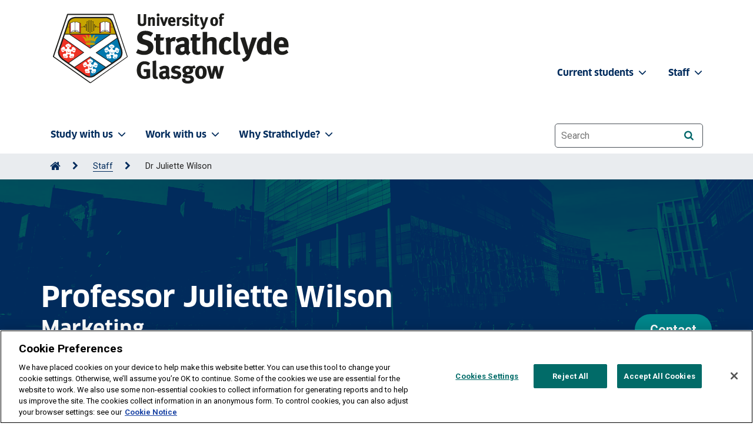

--- FILE ---
content_type: text/html; charset=UTF-8
request_url: https://www.strath.ac.uk/staff/wilsonjuliettedr/
body_size: 16847
content:
<!DOCTYPE html>
<html lang="en">
<head>
<meta http-equiv="X-UA-Compatible" content="IE=edge">
<meta name="viewport" content="width=device-width, initial-scale=1, user-scalable=1">
<meta charset="utf-8">
<meta name="sectionId" content="191822"/>
<meta name="pageLayout" content="uos FullWidth"/>
<title>Dr Juliette Wilson | University of Strathclyde</title><meta name="description" content="Wilson Juliette Dr"> <!-- title -->
<meta name="description" content="Wilson Juliette Dr"/> <!--description-->
<meta name="keywords" content="Wilson Juliette Dr"/> <!-- keywords -->
<link rel="apple-touch-icon" sizes="180x180" href="/media/1newwebsite/favicon/xapple-touch-icon.png,q20180627.pagespeed.ic.uIIiEGe8e9.webp">
<link rel="icon" type="image/png" sizes="32x32" href="/media/1newwebsite/favicon/xfavicon-32x32.png,q20180627.pagespeed.ic.ArMLRgV3Iv.webp">
<link rel="icon" type="image/png" sizes="16x16" href="/media/1newwebsite/favicon/xfavicon-16x16.png,q20180627.pagespeed.ic.m6-K0s53pu.webp">
<link rel="manifest" href="/media/1newwebsite/favicon/site.webmanifest?20180627">
<link rel="shortcut icon" href="/media/1newwebsite/favicon/favicon.ico?220180627">
<meta name="msapplication-TileColor" content="#002b5c">
<meta name="msapplication-config" content="/media/1newwebsite/favicon/mstile-150x150.png?20180627">
<meta name="theme-color" content="#002b5c"> <!-- Favicon -->
<link rel="canonical" href="https://www.strath.ac.uk/staff/wilsonjuliettedr/"/> <!-- Canonical tag -->
<!-- Head tags (Strath Web UI > header > head-tags.txt) -->
<!-- Fonts -->
<link rel="preload" as="font" href="/media/1newwebsite/webteam/fonts/FontFont_-_Clan_Pro_Bold.otf" type="font/woff2" crossorigin> <!-- ClanPro Bold preload -->
<link rel="stylesheet" href="https://fonts.googleapis.com/css2?family=Roboto:wght@400;700&display=swap"/> <!-- Roboto -->
<link rel="stylesheet" href="https://cdnjs.cloudflare.com/ajax/libs/font-awesome/6.7.2/css/all.min.css" integrity="sha512-Evv84Mr4kqVGRNSgIGL/F/aIDqQb7xQ2vcrdIwxfjThSH8CSR7PBEakCr51Ck+w+/U6swU2Im1vVX0SVk9ABhg==" crossorigin="anonymous" referrerpolicy="no-referrer"/> <!-- FontAwesome 6 -->
<link rel="stylesheet" href="/media/1newwebsite/webteam/css-live/A.font-awesome.css.pagespeed.cf.Kh1l4H0V-p.css"> <!-- FontAwesome 4 -->

<!-- CSS -->
<link rel="stylesheet" href="/media/1newwebsite/webteam/css-live/A.main-1.css.pagespeed.cf.3rmpmrHubG.css"/> <!-- main.css -->
<link rel="stylesheet" href="/media/1newwebsite/webteam/css-live/A.bootstrap4v2.css.pagespeed.cf.-zwfSkDwUp.css"/> <!-- Bootstrap Core CSS v2 temp-->
<link rel="stylesheet" href="/media/1newwebsite/webteam/css-live/A.uoscustom_live_bak_16-10-25.css.pagespeed.cf.9gn9848dXc.css"/> <!-- UOS Custom CSS -->

<!-- Scripts -->
<script type="text/javascript" src="/media/1newwebsite/webteam/javascript/jquery-1.10.2.min.js.pagespeed.jm.ZzSiN_5Whq.js"></script> <!-- jquery -->
<script type="text/javascript" src="/media/1newwebsite/webteam/javascript/jquery-ui.min.js.pagespeed.jm.cDTjw9forO.js"></script> <!-- jQuery UI -->
<script type="text/javascript" src="/media/1newwebsite/webteam/javascript/uos.js.pagespeed.ce.KcUq5gkduD.js"></script> <!-- UOS-->

<!-- Google -->
<!-- Google Tag Manager -->
<script>(function(w,d,s,l,i){w[l]=w[l]||[];w[l].push({'gtm.start':new Date().getTime(),event:'gtm.js'});var f=d.getElementsByTagName(s)[0],j=d.createElement(s),dl=l!='dataLayer'?'&l='+l:'';j.async=true;j.src='https://www.googletagmanager.com/gtm.js?id='+i+dl;f.parentNode.insertBefore(j,f);})(window,document,'script','dataLayer','GTM-TPNB4W');</script>
<!-- End Google Tag Manager --> <!-- Google Tag Manager HEAD as a media library asset-->
<meta name="google-site-verification" content="5CjYfV4IoNCuIjr4uLzQkf2xyqV6d6L-Klhs4Wma9Y4"/> <!-- keep for Google -->

  
<!-- Start Uos/head -->

<!-- End Uos/head -->
</head>
<body class="strath-bootstrap full-width">
<a tabindex="0" href="#main-content" id="skipLink" style="z-index: 9999">Skip to content</a>
<!-- Google Tag Manager (noscript) -->
<noscript><iframe src="https://www.googletagmanager.com/ns.html?id=GTM-TPNB4W" height="0" width="0" style="display:none;visibility:hidden"></iframe></noscript>
<!-- End Google Tag Manager (noscript) --> <!-- Google Tag Manager BODY as a media library asset-->
<header class="site-header full-width">
<a id="top"></a>
<div class="site-navigation">
<!-- Site navigation (Strath Web UI > header > site-navigation.txt) -->
<nav class="navbar navbar-expand-lg bg-body-tertiary navbar navbar-expand-lg bg-body-tertiary site-navigation-primary py-2" aria-label="University of Strathclyde main menu">
    <div class="container">
        <div class="site-branding pt-2">
            <!-- Home > Web Team > Admin area -->
            <div class="site-branding-image mb-4 mb-md-0 homepage-d-none">
	<a href="/">
        <img class="light" src="/media/strathwebui/logos/strath-logo-420x132.png" alt="University of Strathclyde homepage" width="210"/>       
	</a>
</div>

<img class="light d-none homepage-d-block" src="/media/strathwebui/logos/strath-logo-whitetext-420x132.png" alt="University of Strathclyde, Glasgow and Royal Charter since 1964. Useful learning since 1796, Diamond Jubilee" width="210"/>
        </div>
        <button class="navbar-toggler" type="button" data-bs-toggle="offcanvas" data-bs-target="#offcanvasNavbar" aria-controls="offcanvasNavbar" aria-label="Togglenavigation">
            <span class="navbar-toggler-icon d-none homepage-d-inline-block"></span>
            <span class="navbar-toggler-icon-dark homepage-d-none"></span>
        </button>
        <div class="offcanvas offcanvas-end" tabindex="-1" id="offcanvasNavbar">
            <div class="offcanvas-header" id="offcanvasNavbarLabel">
                <button type="button" class="btn-close-dark" data-bs-dismiss="offcanvas" aria-label="Close"></button>
            </div>
            <div class="offcanvas-body" id="Togglenavigation">
                <ul class="navbar-nav justify-content-start flex-grow-1 pe-3">
                    <li class="nav-item dropdown"><a class="nav-link dropdown-toggle" href="/studywithus/" role="button" data-bs-toggle="dropdown" aria-expanded="false" aria-controls="study-with-us-menu">Study with us<i class="fa-solid fa-chevron-down fa-sm pl-1 pr-4" aria-hidden="true"></i></a>
                        <ul class="dropdown-menu" id="study-with-us-menu">
                            <li><a class="dropdown-item" href="/studywithus/"><i class="fa-solid fa-house fa-xs px-1"></i>Study with us</a></li>
                            <li><a class="dropdown-item" href="/courses/">Course search</a></li>
                            <li><a class="dropdown-item" href="/studywithus/undergraduate/">Undergraduate</a></li>
                            <li><a class="dropdown-item" href="/studywithus/postgraduatetaught/">Postgraduate taught</a></li>
                            <li><a class="dropdown-item" href="/studywithus/postgraduateresearch/">Postgraduate research</a></li>
                            <li><a class="dropdown-item" href="/studywithus/postgraduateresearchphdopportunities/">Postgraduate research & PhD opportunities</a></li>
                            <li><a class="dropdown-item" href="/studywithus/bahrain/">University of Strathclyde, Bahrain</a></li>
                            <li><a class="dropdown-item" href="/studywithus/apprenticeshipdegreesatstrathclyde/">Apprenticeship Degrees</a></li>
                            <li><a class="dropdown-item" href="/studywithus/strathclydeonlinelearning/">Strathclyde Online Learning</a></li>
                            <li><a class="dropdown-item" href="/studywithus/scholarships/">Scholarships</a></li>
                            <li><a class="dropdown-item" href="/studywithus/accommodation/">Accommodation</a></li>
                            <li><a class="dropdown-item" href="/studywithus/internationalstudents/">International students</a></li>
                            <li><a class="dropdown-item" href="/studywithus/centreforlifelonglearning/">Centre for Lifelong Learning</a></li>
                            <li><a class="dropdown-item" href="/studywithus/studyabroad/">Study abroad</a></li>
                        </ul>
                    </li>
                    <li class="nav-item dropdown"><a class="nav-link dropdown-toggle" href="#" role="button" data-bs-toggle="dropdown" aria-expanded="false" aria-controls="work-with-us-menu">Work with us<i class="fa-solid fa-chevron-down fa-sm pl-1 pr-4" aria-hidden="true"></i></a>
                        <ul class="dropdown-menu" id="work-with-us-menu">
                            <li><a class="dropdown-item" href="/workwithus/"><i class="fa-solid fa-house fa-xs px-1"></i>Work with us</a></li>
                            <li><a class="dropdown-item" href="/research/">Research</a></li>
                            <li><a class="dropdown-item" href="/workwithus/vacancies/">Job vacancies</a></li>
                            <li><a class="dropdown-item" href="/staff/">Staff search</a></li>
                            <li><a class="dropdown-item" href="/workwithus/trainingconsultancy/">Training & consultancy</a></li>
                            <li><a class="dropdown-item" href="/conferencingandevents/">Conferencing & events</a></li>
                            <li><a class="dropdown-item" href="/workwithus/innovationindustryengagement/">Innovation & industry engagement</a></li>
                        </ul>
                    </li>
                    <li class="nav-item dropdown"><a class="nav-link dropdown-toggle" href="#" role="button" data-bs-toggle="dropdown" aria-expanded="false" aria-controls="why-strathclyde-menu">Why Strathclyde?<i class="fa-solid fa-chevron-down fa-sm pl-1 pr-4" aria-hidden="true"></i></a>
                        <ul class="dropdown-menu" id="why-strathclyde-menu">
                            <li><a class="dropdown-item" href="/whystrathclyde/"><i class="fa-solid fa-house fa-xs px-1"></i>Why Strathclyde?</a></li>
                            <li><a class="dropdown-item" href="/studywithus/ourcampus/">Our campus</a></li>
                            <li><a class="dropdown-item" href="/whystrathclyde/employability/">Employability</a></li>
                            <li><a class="dropdown-item" href="/whystrathclyde/glasgow/">Glasgow</a></li>
                            <li><a class="dropdown-item" href="/whystrathclyde/scotland/">Scotland</a></li>
                            <li><a class="dropdown-item" href="/strathclydesport/">Strathclyde Sport</a></li>
                            <li><a class="dropdown-item" href="/whystrathclyde/news/">News</a></li>
                            <li><a class="dropdown-item" href="/whystrathclyde/universitygovernance/">University governance</a></li>
                            <li><a class="dropdown-item" href="/whystrathclyde/universitygovernance/accesstoinformation/">Access to information</a></li>
                        </ul>
                    </li>
                </ul>
                <nav class="navbar navbar-expand-lg site-navigation-secondary" aria-label="University of Strathclyde staff/students menu">
                    <ul class="navbar-nav justify-content-end flex-grow-1 staffstudents">
                        <li class="nav-item dropdown">
                            <a class="nav-link dropdown-toggle" href="#" role="button" data-bs-toggle="dropdown" aria-expanded="false" aria-controls="current-student-menu">Current students <i class="fa-solid fa-chevron-down fa-sm pl-1 pr-2" aria-hidden="true"></i></a>
                            <ul class="dropdown-menu" id="current-student-menu">
                                <li><a class="dropdown-item" href="https://www.strath.ac.uk/professionalservices/studentexperience/atozguide/">A-Z Guide</a></li>
                                <li><a class="dropdown-item" href="https://outlook.office365.com/mail/">Email</a></li>
                                <li><a class="dropdown-item" href="https://classes.myplace.strath.ac.uk/">MyPlace</a></li>
                                <li><a class="dropdown-item" href="/professionalservices/library/">Library</a></li>
                                <li><a class="dropdown-item" href="/strathclydesport/">Strathclyde Sport</a></li>
                                <li><a class="dropdown-item" href="/professionalservices/careers/">Careers</a></li>
                                <li><a class="dropdown-item" href="/whystrathclyde/safe360/">Safe360</a></li>
                                <li><a class="dropdown-item" href="https://www.strathunion.com/">Strath Union</a></li>
                                <li><a class="dropdown-item" href="https://pegasus.strath.ac.uk/">Pegasus</a></li>
                            </ul>
                        </li>
                        <li class="nav-item dropdown">
                            <a class="nav-link dropdown-toggle" href="#" role="button" data-bs-toggle="dropdown" aria-expanded="false" aria-controls="staff-menu">Staff <i class="fa-solid fa-chevron-down fa-sm pl-1 pr-4" aria-hidden="true"></i></a>
                            <ul class="dropdown-menu" id="staff-menu">
                                <li><a class="dropdown-item" href="https://outlook.office365.com/mail/">Email</a></li>
                                <li><a class="dropdown-item" href="https://pegasus.strath.ac.uk/">Pegasus</a></li>
                                <li><a class="dropdown-item" href="https://teledir.strath.ac.uk/">Telephone Directory</a></li>
                                <li><a class="dropdown-item" href="/whystrathclyde/safe360/">Safe360</a></li>
                            </ul>
                        </li>
                    </ul>
                </nav>
                <div class="site-search-inner py-4">
                    <form aria-label="website search" role="search" id="fb-queryform" method="GET" action="//www.strath.ac.uk/search/">
                        <input type="hidden" name="collection" value="strathclyde~sp-meta"/>
                        <label for="searchbox" class="sr-only">Website search</label>
                        <input type="text" name="query" id="searchbox" class="form-control-lg search-input" placeholder="Search" autocomplete="off">
                        <button type="submit" class="btn btn-primary btn-small search-icon btn-on-dark" id="SubmitSearch" name="SubmitSearch" value="Submit" aria-label="Search"><i class="fa fa-search" aria-hidden="true"></i></button>
                    </form>
                </div>
            </div>
        </div>
    </div>
</nav>


<div class="breadcrumb-container">
<nav class="breadcrumb-nav container" aria-label="Breadcrumb"><ol class="breadcrumb-list" id="strathBreadcrumb"><li><a href="/" aria-label="Go to Home Page"><span class="fa fa-home fa-lg" aria-hidden="true"></span></a></li><li><a href="/staff/">Staff</a></li><li>Dr Juliette Wilson</li></ol></nav>
</div>
</div>
<span id="main-content"></span>
</header>
<div class="dark-overlay"></div>
<main aria-label="University of Strathclyde page content"><div class="strath-bootstrap course-page course-page-ug">
<header class="course-header accordion-modules">                   
<div class="course-header-content">
<div class="course-header-background">
<div class="course-header-background-image">
<img src="https://www.strath.ac.uk/media/1newwebsite/imagesbysize/2000x600/SIPBS-2000x600.jpg" alt=""/>
</div>            
</div>                
<div class="container">
<span class="course-title">  
<h1 class='mb-2'>
Professor


Juliette
Wilson
  
</h1>

<h2 class='text-white mb-4'>Marketing</h2>   </span>
<p><a href="#contact" class="btn btn-lg btn-orange off-canvas-button-open">
Contact</a></p>
</div>
</div>
</header>
</div>
<div class="strath-bootstrap course-page" style="position: -webkit-sticky; position: sticky; top: 0; z-index: 1020">
<nav class="course-page-nav navbar navbar-expand-md d-none d-md-block" role="navigation" aria-label="Course menu">
<div class="container">
<div class="menu-pointer"></div>
<ul class="navbar-nav">
<li><a href="#personalstatement" class="active">Personal statement</a></li>
<li><a href="#expertise" data-id="expertise">Expertise</a></li>
<li><a href="#publications" data-id="publications">Publications</a></li> 
<li><a href="#teaching" data-id="teaching">Teaching</a></li>
<li><a href="#research" data-id="research">Research</a></li>
<li><a href="#contact" data-id="contact">Contact</a></li>
</ul>                     
</div>
</nav>
</div>
<div class="strath-bootstrap course-page course-page-ug">
 <!--Personal statement START-->
<!--Personal statement START-->
  
<div class="strath-bootstrap course-page">
<div class="off-canvas-button-wrapper first-button">
<a class="grey-block-button off-canvas-button-open d-sm-none" href="#personalstatement" role="button" aria-expanded="false" aria-controls="personalstatement">Personal statement</a>

<div class="off-canvas" id="personalstatement" data-scrollpoint>
<div class="two-columns grey-bg has-content" data-scrollpoint>
<a class="off-canvas-button-close grey-block-button grey-block-button-back d-sm-none" href="#" aria-controls="personalstatement">Back to staff profile</a></div><!-- .two-columns end -->
<!-- .off-canvas and .strath-bootstrap closed in next scrollpoint -->
<div class="strath-bootstrap strath-bootstrap-two-columns">
<div id="two-columns-1364239" class="two-columns grey-bg has-content has-content">
<div class="container">
<div class="row">                    
<div class="column column-left two-thirds has-sibling vertical-align-top padded">
<div class="column-inner white-bg">
<h2>Personal statement</h2>
<p><p>I am a Professor in the Department of Marketing where I have been based since 2008. My research interests are focused on exploring the role of networking and wider market practices of small and medium sized firms. Within this field I have particular interest in hybrid organisational structures and alternative and non-mainstream markets. I have a strong portfolio of leadership and management roles within SBS. I am currently Director of Teaching and Learning and also an elected member of the University Senate. I have extensive research expertise in the Food and Drink sector where I have worked with large and small companies, both nationally and internationally, examining issues related to relative competitiveness and growth strategies. I was appointed as expert budget adviser to the Scottish Government in 2017.</p>
<p>I have published in leading business journals including the International Journal of Management Reviews, Technological Forecasting and Social Change and International Small Business Journal. I have had research funding secured from the EU FP7 Regime, ESRC, ESRC Festival of Social Sciences, British Academy, Academy of Marketing, Scottish Universities Insight Institute and Curtin University.</p>
<p>I have acted as External Examiner at Heriot Watt University since 2016.</p>
<p>Outside work, I am a board member of Dunbartonshire Young Enterprise and an active member of the Marketing Society.</p>
<p> </p></p> 
</div></div>
<div class="column column-right third has-sibling vertical-align-top padded">
<!--image start-->                                                                         
  

<img src="/staff/wilsonjuliettedr/ProfessorJulietteWilson.jpg" width="200" height="200" alt=""/>                                  <!--image end-->                                                                           </div>
</div>
</div><!-- .row -->
</div><!-- .container -->
</div><!-- .two-columns -->
</div><!-- .off-canvas -->
</div><!-- .strath-bootstrap -->
<!--Personal statement END-->
<!--Personal statement END-->

<!--Expertise start--> 

<div class="strath-bootstrap course-page">
<div class="off-canvas-button-wrapper">
<a class="grey-block-button off-canvas-button-open d-sm-none" href="#expertise" role="button" aria-expanded="false" aria-controls="expertise">
Expertise
</a>
</div>
<div class="off-canvas" id="expertise" data-scrollpoint>
<div class="two-columns has-content white-bg">
<a class="off-canvas-button-close grey-block-button grey-block-button-back d-sm-none" href="#" aria-controls="expertise">Back to staff profile</a>
<div class="container">
<div class="row">
<div class="leading-text">                           
</div>
<div class="column column-left two-thirds vertical-align-top padded has-leading">
<div class="column-inner white-bg"> 
<h2>Area of Expertise</h2>
<p>Expertise in:</p>
<ul><li>Food and Drink Sector</li><li>Small Business Marketing</li><li>Strategic alliances</li><li>Network Studies</li><li>Alternative and non-mainstream markets</li><li>Hybrid organisations</li><li>Green Marketing and sustainable consumption</li><li>Quantitative and Qualitative Research Methods</li></ul>
<p>I am currently supervising doctoral students in the following areas:</p>
<ul><li>The impact of social enterprise on individual and community well-being</li><li>Green marketing</li><li>Structural diversification in family farming businesses</li><li>DIY cultures in the crime fiction scene</li><li>Transformative service in everyday service encounters</li><li>Collaborative models within organisations</li></ul> 
<h2>Prize And Awards</h2> 
<dl><dt class="staff"><a href="https://pureportal.strath.ac.uk/en/prizes/d0231858-663f-4a93-98f6-78dd0b939910">StrathLABS Launch Citizen Science Award</a> </dt><dd class="staff">Recipient</dd><dd class="date">3/10/2024</dd><dt class="staff"><a href="https://pureportal.strath.ac.uk/en/prizes/2cb70ea7-8da9-4198-97e7-be41213a17d4">Strathclyde Business School Teaching Excellence Awards</a> </dt><dd class="staff">Recipient</dd><dd class="date">26/5/2022</dd><dt class="staff"><a href="https://pureportal.strath.ac.uk/en/prizes/f4925acc-fa4d-42c8-8495-0eaa9181872c">Outstanding, effective and sustained contribution to the student learning experience’ at the ‘Strathclyde Business School Teaching Excellence Awards, 2022.</a> </dt><dd class="staff">Recipient</dd><dd class="date">2022</dd><dt class="staff"><a href="https://pureportal.strath.ac.uk/en/prizes/a543a8c7-cd41-4b5f-a166-6d6500d7a033">Nomination for Teaching Excellence</a> </dt><dd class="staff">Recipient</dd><dd class="date">2018</dd><dt class="staff"><a href="https://pureportal.strath.ac.uk/en/prizes/a2f113e2-71d6-42c8-b360-39d0293302ff">Best Teacher in Business Faculty</a> </dt><dd class="staff">Recipient</dd><dd class="date">2017</dd><dt class="staff"><a href="https://pureportal.strath.ac.uk/en/prizes/7023b4f9-8480-41fb-a787-5e68cb095e3c">Shortlisted for Most Supportive Teacher in the University</a> </dt><dd class="staff">Recipient</dd><dd class="date">2017</dd></dl>
<p><a class="btn btn-primary btn-lg" href="https://pureportal.strath.ac.uk/en/persons/staff(90a82392-67ef-4829-a666-75c9ffc8b911)/prizes.html">More prizes and awards</a></p>  
  

  

 
                                                                    
</div>
</div>
</div><!-- .row -->
</div><!-- .container -->
</div><!-- .two-columns -->
</div><!-- .off-canvas -->
</div><!-- .strath-bootstrap -->      
<!--Expertise END--> 
<!--Publications START-->  
 <div class="strath-bootstrap course-page">
<div class="off-canvas-button-wrapper">
<a class="grey-block-button off-canvas-button-open d-sm-none" href="#publications" role="button" aria-expanded="false" aria-controls="publications">
Publications
</a>
</div>
<div class="off-canvas" id="publications" data-scrollpoint>
<div class="two-columns has-content grey-bg">
<a class="off-canvas-button-close grey-block-button grey-block-button-back d-sm-none" href="#" aria-controls="publications">Back to staff profile</a>
<div class="container">
<div class="row">
<div class="leading-text"> 
                           
</div>
<div class="column column-left two-thirds vertical-align-top padded has-leading">
<div class="column-inner white-bg">
<h2>Publications</h2>
<dl><dt class="staff"><a href="https://pureportal.strath.ac.uk/en/publications/41ddd290-3488-4919-ad2a-58fad7c1ae01">Careless (food) marketing : a caring agenda for studying food</a> </dt><dd><a href="http://pure.strath.ac.uk/portal/en/persons/andrea-tonner(954e65f8-241c-46aa-a8a0-11c33c09fca6).html">Tonner Andrea</a>, <a href="http://pure.strath.ac.uk/portal/en/persons/juliette-wilson(90a82392-67ef-4829-a666-75c9ffc8b911).html">Wilson Juliette</a>, Cappellini Benedetta</dd><dd>European Journal of Marketing (2025)</dd><dd> <a href="https://doi.org/10.1108/ejm-04-2024-0332">https://doi.org/10.1108/ejm-04-2024-0332</a></dd><dt class="staff"><a href="https://pureportal.strath.ac.uk/en/publications/cfe35913-6257-4f49-9b83-06d199e185ee">Actor engagement behaviors as forms of institutional work : insights from a food waste setting</a> </dt><dd><a href="http://pure.strath.ac.uk/portal/en/persons/tugce-ozgen-genc(c645985c-629d-4897-baa0-b6e294c6100c).html">Ozgen Genc Tugce</a>, <a href="http://pure.strath.ac.uk/portal/en/persons/juliette-wilson(90a82392-67ef-4829-a666-75c9ffc8b911).html">Wilson Juliette</a>, <a href="http://pure.strath.ac.uk/portal/en/persons/matthew-alexander(9641b5aa-f5de-45da-b611-afc7cb03f06f).html">Alexander Matthew</a>, Conduit Jodie</dd><dd>Journal of Service Management (2025)</dd><dd> <a href="https://doi.org/10.1108/JOSM-03-2023-0105">https://doi.org/10.1108/JOSM-03-2023-0105</a></dd><dt class="staff"><a href="https://pureportal.strath.ac.uk/en/publications/2b0caa21-7189-4264-93a3-14169b9cf516">From the Rhins to the Rhine : Cycling Connections on the Kirkpatrick C2C to EuroVelo Route 15…</a> </dt><dd><a href="http://pure.strath.ac.uk/portal/en/persons/james-bonner(ddca3ae8-c430-4e25-8dc8-d1b91d006178).html">Bonner James</a>, <a href="http://pure.strath.ac.uk/portal/en/persons/deirdre-harrington(c85c052f-14c2-46ab-bc67-5d9e5592c685).html">Harrington Deirdre</a>, <a href="http://pure.strath.ac.uk/portal/en/persons/sarah-drakopoulou-dodd(f708daee-a5e5-463b-88be-5833da47286f).html">Drakopoulou Dodd Sarah</a>, <a href="http://pure.strath.ac.uk/portal/en/persons/juliette-wilson(90a82392-67ef-4829-a666-75c9ffc8b911).html">Wilson Juliette</a></dd><dd> (2025)</dd><dt class="staff"><a href="https://pureportal.strath.ac.uk/en/publications/72717a62-2555-4855-ab1f-38a7033164e5">Towards an exploration of post-menopausal young women</a> </dt><dd><a href="http://pure.strath.ac.uk/portal/en/persons/i̇rem-taştan(52cd9958-6a3b-407c-952b-104b892c2518).html">Taştan İrem</a>, <a href="http://pure.strath.ac.uk/portal/en/persons/kathy-hamilton(b96907ac-df58-4ed2-aba0-95b38c8eb143).html">Hamilton Kathy</a>, <a href="http://pure.strath.ac.uk/portal/en/persons/juliette-wilson(90a82392-67ef-4829-a666-75c9ffc8b911).html">Wilson Juliette</a></dd><dd>Academy of Marketing Doctoral Colloquium 2024 (2024)</dd><dt class="staff"><a href="https://pureportal.strath.ac.uk/en/publications/7e986079-f633-46d1-a815-4cdd1be3e985">Post-menopausal young women : traversing the cultural ideals</a> </dt><dd><a href="http://pure.strath.ac.uk/portal/en/persons/i̇rem-taştan(52cd9958-6a3b-407c-952b-104b892c2518).html">Taştan İrem</a>, <a href="http://pure.strath.ac.uk/portal/en/persons/kathy-hamilton(b96907ac-df58-4ed2-aba0-95b38c8eb143).html">Hamilton Kathy</a>, <a href="http://pure.strath.ac.uk/portal/en/persons/juliette-wilson(90a82392-67ef-4829-a666-75c9ffc8b911).html">Wilson Juliette</a></dd><dd>Gender, Markets, and Consumers Conference (2024)</dd><dt class="staff"><a href="https://pureportal.strath.ac.uk/en/publications/19bdf69e-e673-4151-bd67-f6809aafd510">Dissemination of academic research using visual methods</a> </dt><dd>Logan-McFarlane Ashleigh, Yannopoulou Natalia, Chandrasapth Koblarp, Kelsey Darren, Jones Scott, Cronin James, Piacentini Maria, Cleret Baptiste, <a href="http://pure.strath.ac.uk/portal/en/persons/holly-porteous(7ea97eee-679f-4af5-89c6-fba053da4932).html">Porteous Holly</a>, <a href="http://pure.strath.ac.uk/portal/en/persons/juliette-wilson(90a82392-67ef-4829-a666-75c9ffc8b911).html">Wilson Juliette</a>, <a href="http://pure.strath.ac.uk/portal/en/persons/kathy-hamilton(b96907ac-df58-4ed2-aba0-95b38c8eb143).html">Hamilton Kathy</a></dd><dd>Visual Methods in Marketing and Consumer Research (2024) (2024)</dd><dd> <a href="https://doi.org/10.4324/9781003310877">https://doi.org/10.4324/9781003310877</a></dd></dl>
<p><a class="btn btn-primary btn-lg" href="https://pureportal.strath.ac.uk/en/persons/staff(90a82392-67ef-4829-a666-75c9ffc8b911)/publications.html">More publications</a></p>  
 </div>
</div>
</div><!-- .row -->
</div><!-- .container -->
</div><!-- .two-columns -->
</div><!-- .off-canvas -->
</div><!-- .strath-bootstrap -->                         
<!--Publications END-->  
  
  
  
 <!--Teaching START-->  
 <div class="strath-bootstrap course-page">
<div class="off-canvas-button-wrapper">
<a class="grey-block-button off-canvas-button-open d-sm-none" href="#teaching" role="button" aria-expanded="false" aria-controls="teaching">
Teaching
</a>
</div>
<div class="off-canvas" id="teaching" data-scrollpoint>
<div class="two-columns has-content grey-bg">
<a class="off-canvas-button-close grey-block-button grey-block-button-back d-sm-none" href="#" aria-controls="teaching">Back to staff profile</a>
<div class="container">
<div class="row">
<div class="leading-text"> 
                           
</div>
<div class="column column-left two-thirds vertical-align-top padded has-leading">
<div class="column-inner white-bg">
<h2>Teaching</h2>
<p><span>I have been nominated in the last eight consecutive years (2011-2018) by students as part of Strathclyde's Teaching Excellence awards across all categories (best overall, most passionate, most innovative, most supportive). In 2017, I won Best Teacher in Faculty and was shortlisted for most supportive teacher in the entire University.  </span></p>
<p><span>I teach at both Undergraduate and Postgraduate level. Most of my teaching is centred around Marketing Research, Research Methods and Dissertation Skills and I co-ordinate and deliver classes on these at all levels. I also co-ordinate the Marketing Dissertation at both Undergraduate and Postgraduate level. I helped develop the programme for our new Digital Masters in Marketing; and will be teaching on that and our new Small Business Marketing class from September 2019.</span></p>
<p><span>I have overseas teaching experience and taught at ESC Clermont over a number of years as an invited Professor as part of their International Week. I have been an invited speaker at the Scottish Entrepreneurship Research Seminar (2018); Royal Society of the Arts (2017); CoHERE Horizon 2020 Workshop (2017); International Colloquium on Relationship Marketing (2014); and the Scottish Colloquium on Food and Feeding (2011).</span></p>
<p><span>I have extensive supervisory experience at PhD, MSc and UG levels: I have supervised over 100 PhD/ MSc Masters’ student’s industry projects/ UG student dissertations and theses.</span></p>
<p><span>I have experience of leading action research workshops using entrepreneurship business models and frameworks. </span></p>
<p><span>I have strong quantitative and qualitative methods expertise.</span></p>
 </div>
</div>
</div><!-- .row -->
</div><!-- .container -->
</div><!-- .two-columns -->
</div><!-- .off-canvas -->
</div><!-- .strath-bootstrap -->                         
<!--Teaching END-->   
  
 
  
 <!--Research START-->  
 <div class="strath-bootstrap course-page">
<div class="off-canvas-button-wrapper">
<a class="grey-block-button off-canvas-button-open d-sm-none" href="#research" role="button" aria-expanded="false" aria-controls="research">
Research
</a>
</div>
<div class="off-canvas" id="research" data-scrollpoint>
<div class="two-columns has-content grey-bg">
<a class="off-canvas-button-close grey-block-button grey-block-button-back d-sm-none" href="#" aria-controls="research">Back to staff profile</a>
<div class="container">
<div class="row">
<div class="leading-text"> 
                           
</div>
<div class="column column-left two-thirds vertical-align-top padded has-leading">
<div class="column-inner white-bg">
  
  
<h2>Research Interests</h2>  
<p><span>My research interests are focused on exploring the role of networking and wider market practices of small and medium sized firms. Within this field I have particular interest in hybrid organisational structures and alternative and non-mainstream markets.</span>  I have conducted research in a variety of specific sectors such as the creative industries, craft and artisanal sectors and food and farming. </p>
<p>Current research projects include: innovation and growth in the craft beer sector; the feasibility of the social enterprise model in tackling health inequality; the role of festivals on the economic and social development of local communities and a project exploring the transformative impacts of everyday service encounters.</p>
<p>Highlights:</p>
<ul><li>In 2017, I led a Scottish Universities Insights Institute funded pan-European project with academic and industry partners from 9 European Countries on networking practices in the craft beer sector.     </li><li>Lead Author of White Paper: Crafting Growth; Exploring the Emerging Potential and Challenges for Scotland’s Craft Beer Sector, IPPI (2018).</li><li>Institute for Small Business and Entrepreneurship Awards for Best Paper 2012 and 2016.</li></ul>
<p>My work has been published in <em>the International Journal of Management Reviews, the Journal of Technological Forecasting and Social Change</em>, <em>International Small Business Journal</em>, <em>International Journal of Entrepreneurship and Innovation, Thunderbird International Business Review</em>, <em>Consumption, Markets and Culture</em>, <em>Advances in Consumer Research</em>, <em>Journal of Marketing Channels</em>, <em>International Review of Retail Distribution and Consumer Research</em>, <em>International Journal of Retail and Distribution Management</em>, and the <em>British Food Journal</em>.</p>
<p>I am an editorial board member Industrial Marketing Management. I also review for the International Small Business Journal; European Journal of Marketing; Journal of Business Research; Technological Forecasting and Social Change; Journal of Sustainable Tourism; and the International Journal of Entrepreneurship and Innovation.</p>
<h2>Professional Activities</h2>  
<dl><dt class="staff"><a href="https://pureportal.strath.ac.uk/en/activities/9be91750-8ecb-46d2-a783-bb821eb377f9">Theoretical Challenges and Methodological Frontiers in Food Services Marketing</a> </dt><dd class="staff">Participant</dd><dd class="date">9/5/2025</dd><dt class="staff"><a href="https://pureportal.strath.ac.uk/en/activities/35799b33-ae8b-4de7-912b-b68b2ca9b100">Every Tree guest lecture and post carding workshop</a> </dt><dd class="staff">Speaker</dd><dd class="date">20/3/2025</dd><dt class="staff"><a href="https://pureportal.strath.ac.uk/en/activities/b7a9d9ff-2a69-40e7-86d5-2242d18a1d38">Glasgow Caledonian University, Cowcaddens Road, Glasgow</a> </dt><dd class="staff">Visiting researcher</dd><dd class="date">6/3/2025</dd><dt class="staff"><a href="https://pureportal.strath.ac.uk/en/activities/1652e890-3fe9-4888-bc1d-34a05d61ea54">Cycling for Regeneration Workshop - The Kirkpatrick Cycle Route</a> </dt><dd class="staff">Organiser</dd><dd class="date">29/4/2024</dd><dt class="staff"><a href="https://pureportal.strath.ac.uk/en/activities/d78c3e0f-04e5-40ed-a4b0-9c784c625ff6">“Every Tree Tells a Story: Gathering and sharing stories of the social-ecological value of trees to people”, Proofing Future Europe: On forests in cities</a> </dt><dd class="staff">Speaker</dd><dd class="date">22/6/2023</dd><dt class="staff"><a href="https://pureportal.strath.ac.uk/en/activities/7df96f42-e4f8-4e4d-8c8b-19ef51050a31">“Every Tree Tells a Story: Lessons for Learning”, TrEE's Green Shoots Workshop, Glasgow, June 2023.</a> </dt><dd class="staff">Speaker</dd><dd class="date">13/6/2023</dd></dl>
<p><a class="btn btn-primary btn-lg" href="https://pureportal.strath.ac.uk/en/persons/staff(90a82392-67ef-4829-a666-75c9ffc8b911)/activities.html">More professional activities</a></p>  
<h2>Projects</h2>  
<dl> <dt class="staff"> <a href="https://pureportal.strath.ac.uk/en/projects/53111135-45c5-4986-990a-db76cf802420">Making motherhood work: Supporting mothers in academia</a> </dt> <dd class="staff">McMillan, Carolyn (Principal Investigator) Arshed, Norin (Co-investigator) Wilson, Juliette (Co-investigator)</dd> <dd class="staff"> There is no shortage of literature surrounding academic mothers and the stark differences between men and women in academia in terms of promotion rates, salary, and workload, amongst other factors . Research highlights that there has only been a marginal improvement for academic mothers in recent decades . This is not only detrimental at an individual level, but also represents lost potential economic and social value at an institutional level. As key stakeholders, mothers need a voice and a role in shaping policy and practice within academia. <br/><br/>In response to calls encouraging universities to better support mother academics, the Making Motherhood Work project aims to support the professional development of academic mothers at the University of Strathclyde by exploring the challenges and barriers they face when juggling their caring responsibilities and developing their careers within the institution. <br/><br/>Funded by the University of Strathclyde's Institutional Funding for Research Culture Award, Cultures of Collaborative Research (Wellcome Trust).<br/></dd><dd class="date"> 01-Jan-2025 - 31-Jan-2025</dd> <dt class="staff"> <a href="https://pureportal.strath.ac.uk/en/projects/294d0d04-1593-438e-a22a-78ff0cf839da">Economic and environmental impact of Scottish Public Sector Procurement: measuring "doing good"</a> </dt> <dd class="staff">Wagner, Beverly (Principal Investigator) Wilson, Juliette (Principal Investigator)</dd> <dd class="staff"> Two workshops intended as fact finding exercises to assess factors that help and hinder the economic and environmental impact of Scottish Public Sector Procurement.</dd><dd class="date"> 30-Jan-2022 - 31-Jan-2023</dd> <dt class="staff"> <a href="https://pureportal.strath.ac.uk/en/projects/470e4258-5331-4d6c-aca6-256cacaf0745">Feasibility Study into the Options for Improved Analytics within Elcom’s MI Platform</a> </dt> <dd class="staff">Wagner, Beverly (Principal Investigator) Wilson, Juliette (Co-investigator)</dd> <dd class="date"> 01-Jan-2022 - 31-Jan-2023</dd> <dt class="staff"> <a href="https://pureportal.strath.ac.uk/en/projects/ba4d7e0f-b2ce-4c7e-9e9b-c439bda25764">Modern Slavery: An Exploratory Review</a> </dt> <dd class="staff">Wagner, Beverly (Principal Investigator) Wilson, Juliette (Principal Investigator)</dd> <dd class="staff"> To explore the state of preparedness of organisations and bodies who are involved in finding ways to prevent and mitigate against modern slavery.</dd><dd class="date"> 01-Jan-2022 - 30-Jan-2023</dd> <dt class="staff"> <a href="https://pureportal.strath.ac.uk/en/projects/a9f188a3-56ca-4a62-9b6d-e1f6e150f559">Modern Slavery: An Explorative Review (Saorsa)</a> </dt> <dd class="staff">Wagner, Beverly (Principal Investigator) Wilson, Juliette (Co-investigator)</dd> <dd class="date"> 01-Jan-2022 - 30-Jan-2023</dd> <dt class="staff"> <a href="https://pureportal.strath.ac.uk/en/projects/4de71f1b-e293-447c-ab52-044ce96c84d6">Development & Commercialisation of the world’s first technology enabling 100% of Post Consumer recycled bottles (rPET), to be remanufactured into “as new”, PET Bottles :PET-Yield</a> </dt> <dd class="staff">Atkinson, Robert (Principal Investigator) Cardona Amengual, Javier (Co-investigator) Liggat, John (Co-investigator) Nordon, Alison (Co-investigator) Tachtatzis, Christos (Co-investigator) Wagner, Beverly (Co-investigator) Wilson, Juliette (Co-investigator)</dd> <dd class="date"> 01-Jan-2022 - 31-Jan-2023</dd></dl>  
<p><a class="btn btn-primary btn-lg" href="https://pureportal.strath.ac.uk/en/persons/staff(90a82392-67ef-4829-a666-75c9ffc8b911)/projects.html">More projects</a></p>

  
   
    
  
 </div>
</div>
</div><!-- .row -->
</div><!-- .container -->
</div><!-- .two-columns -->
</div><!-- .off-canvas -->
</div><!-- .strath-bootstrap -->                         
<!--Research END-->    
  
  
  
  
  
  
  
  
  
   

 

<!--Contact Details START-->  

<div class="strath-bootstrap course-page">
<div class="off-canvas-button-wrapper last-button">
<a class="grey-block-button off-canvas-button-open d-sm-none" href="#contact" role="button" aria-expanded="false" aria-controls="contact">Contact</a>
</div>
<div class="off-canvas" id="contact" data-scrollpoint>
<div class="two-columns has-content course-contact grey-bg" data-scrollpoint>
<a class="off-canvas-button-close grey-block-button grey-block-button-back d-sm-none" href="#" aria-controls="contact">Back to staff profile</a>
<div class="container">
<div class="row">
<div class="column column-left two-thirds vertical-align-top padded">
<div class="column-inner white-bg">
<h2>Contact</h2> 


<p>  
Professor
Juliette
Wilson
<br/>   


Marketing
</p>
<p>
<strong>Email:</strong> <a href='mailto:juliette.wilson@strath.ac.uk'>juliette.wilson@strath.ac.uk</a><br/> 
<strong>Tel:</strong> 548 5892<br/>
    
</p>  

</div>
</div>
</div><!-- .row -->
</div><!-- .container -->
</div><!-- .two-columns -->
</div><!-- .off-canvas -->
</div><!-- .strath-bootstrap --> 
<!--Contact Details END--> 
 
 
    
 
 <script>var title=$("#jobtitle").html();if(title=="Strathclyde Chancellor'S Fellow"){title="Strathclyde Chancellor's Fellow";$("#jobtitle").html(title);}</script></main>  
<button id="backToTopBtn" tabindex="0" class="btn btn-pink btn-sm"><i class="fa fa-chevron-up" aria-hidden="true"></i> Back to top</button>
<!-- Footer links (Strath Web UI > footer > footer-links.txt) -->
<div role="region" class="faculties" aria-labelledby="faculties-departments">
<div class="container">
<a id="facultiesfooter" tabindex="-1" class="faculties-toggle collapsed" data-bs-toggle="collapse" href="#faculties-lists" role="button" aria-expanded="false" aria-controls="faculties-lists">
<h2 id="faculties-departments">Our faculties & departments <i class="fas fa-chevron-right pl-4 fa-2xs" aria-hidden="true"></i></h2>
</a>
<div class="collapse faculties-lists" id="faculties-lists">
<div class="row">
<div class="col-12 col-md-6 col-lg-3">
<h3>Engineering</h3>
<ul>
<li><a href="/engineering/">Faculty of Engineering</a></li>
<li><a href="/engineering/architecture/">Architecture</a></li>
<li><a href="/engineering/biomedicalengineering/">Biomedical Engineering</a></li>
<li><a href="/engineering/chemicalprocessengineering/">Chemical & Process Engineering</a></li>
<li><a href="/engineering/civilenvironmentalengineering/">Civil & Environmental Engineering</a></li>
<li><a href="/engineering/designmanufacturingengineeringmanagement/">Design, Manufacturing & Engineering Management</a></li>
<li><a href="/engineering/electronicelectricalengineering/">Electronic & Electrical Engineering</a></li>
<li><a href="/engineering/mechanicalaerospaceengineering/">Mechanical & Aerospace Engineering</a></li>
<li><a href="/engineering/navalarchitectureoceanmarineengineering/">Naval Architecture, Ocean & Marine Engineering</a></li>
</ul>
</div>
<div class="col-12 col-md-6 col-lg-3">
<h3>Humanities & Social Sciences</h3>
<ul>
<li><a href="/humanities/">Faculty of Humanities & Social Sciences</a></li>
                            <li><a href="/studywithus/centreforlifelonglearning/">Centre for Lifelong Learning</a></li>
                            <li><a href="/humanities/education/">Education</a></li>
                            <li><a href="/humanities/governmentpublicpolicy/">Government & Public Policy</a></li>
                            <li><a href="/humanities/departmentofhumanities/">Humanities</a></li>
                            <li><a href="/humanities/lawschool/">Law</a></li>
                            <li><a href="/humanities/psychologicalscienceshealth/">Psychological Sciences & Health</a></li>
                            <li><a href="/humanities/socialworksocialpolicy/">Social Work & Social Policy</a></li>
                        </ul>
                    </div>
                    <div class="col-12 col-md-6 col-lg-3">
                        <h3>Science</h3>
                        <ul>
                            <li><a href="/science/">Faculty of Science</a></li>
                            <li><a href="/science/computerinformationsciences/">Computer & Information Sciences</a></li>
                            <li><a href="/science/mathematicsstatistics/">Mathematics & Statistics</a></li>
                            <li><a href="/science/physics/">Physics</a></li>
                            <li><a href="/science/chemistry/">Pure & Applied Chemistry</a></li>
                            <li><a href="/science/strathclydeinstituteofpharmacybiomedicalsciences/">Strathclyde Institute of Pharmacy & Biomedical Sciences</a></li>
                        </ul>
                    </div>
                    <div class="col-12 col-md-6 col-lg-3">
                        <h3>Strathclyde Business School</h3>
                        <ul>
                            <li><a href="/business/">Strathclyde Business School</a></li>
                            <li><a href="/business/accountingfinance/">Accounting & Finance</a></li>
                            <li><a href="/business/economics/">Economics</a></li>
                            <li><a href="/business/huntercentreforentrepreneurship/">Hunter Centre for Entrepreneurship, Strategy & Innovation</a></li>
                            <li><a href="/business/managementscience/">Management Science</a></li>
                            <li><a href="/business/marketing/">Marketing</a></li>
                            <li><a href="/business/mbaandgeneralmanagement/">MBA & General Management</a></li>
                            <li><a href="/business/seed/">Strathclyde Executive Education & Development</a></li>
                            <li><a href="/business/workemploymentorganisation/">Work, Employment & Organisation</a></li>
                        </ul>
                    </div>
                </div>
            </div>
        </div>
    </div>

    <div class="footer-modals">
        <!-- Modal professional services-->
        <div class="strath-bootstrap modal fade services" id="Professionalservices" tabindex="-1" aria-labelledby="Professional-services" aria-hidden="true">
            <div class="modal-dialog modal-lg modal-xl services">
                <div class="modal-content">
                    <div class="modal-header">
                        <h1 id="Professional-services" class="modal-title">Professional services</h1>
                        <button type="button" class="btn-close" data-bs-dismiss="modal" aria-label="Close"></button></div>
                        <div class="modal-body">
                            <div class="container">
                                <div class="row">
                                    <div class="col-12 col-md-4">
                                        <ul>
                                            <li><a href="/professionalservices/accessequalityinclusionservice/">Access, Equality & Inclusion Service</a></li>
                                            <li><a href="/alumni/">Alumni & Development</a></li>
                                            <li><a href="/professionalservices/careers/">Careers Service</a></li>
                                            <li><a href="/conferencingandevents/">Conferencing & Events</a></li>
                                            <li><a href="/professionalservices/disabilityandwellbeing/">Disability & Wellbeing Service</a></li>
                                            <li><a href="/professionalservices/educationenhancement/">Education Enhancement</a></li>
                                            <li><a href="/professionalservices/accessequalityinclusionservice/equalitydiversity/">Equality & Diversity</a></li>
                                            <li><a href="/professionalservices/estates/">Estates Services</a></li>
                                            <li><a href="/professionalservices/finance/">Finance Directorate</a></li>
                                            <li><a href="/professionalservices/hr/">Human Resources</a></li>
                                           
                                        </ul>
                                    </div>
                                    <div class="col-12 col-md-4">
                                        <ul>
                                           <li><a href="/whystrathclyde/universitygovernance/accesstoinformation/">Information Governance Unit</a></li>
                                           <li><a href="/professionalservices/informationservices/">Information Services Directorate</a></li>
                                            <li><a href="/professionalservices/internalauditservice/">Internal Audit</a></li>
                                            <li><a href="/workwithus/innovationindustryengagement/">Innovation & Industry Engagement</a></li>
                                            <li><a href="/professionalservices/legalservices/">Legal Services</a></li>
                                            <li><a href="/professionalservices/library/">Library</a></li>
                                            <li><a href="/professionalservices/occupationalhealth/">Occupational Health</a></li>
                                            <li><a href="/professionalservices/procurement/">Procurement</a></li>
                                            <li><a href="/research/researchknowledgeexchangeservices/">Research & Knowledge Exchange Services</a></li>
                                            
                                        </ul>
                                    </div>
                                    <div class="col-12 col-md-4">
                                    <ul>
                                        <li><a href="/safetywellbeingandresilience/">Safety, Wellbeing & Resilience</a></li>
                                        <li><a href="/professionalservices/strategyplanning/">Strategy & Planning</a></li>
                                        <li><a href="/strathclydeprint/">Strathclyde Print</a></li>
                                        <li><a href="/strathclydesport/">Strathclyde Sport</a></li>
                                        <li><a href="/professionalservices/studentexperience/">Student Experience</a></li>
                                        <li><a href="/professionalservices/studentexperience/studentlifecycle/">Student Lifecycle</a></li>
                                        <li><a href="/professionalservices/accessequalityinclusionservice/wideningaccess/">Widening Access</a></li>
                                    </ul>
                                </div>
                            </div>
                        </div>
                    </div>
                </div>
            </div>
        </div>

        <!-- Modal Online services-->
        <div class="strath-bootstrap modal fade services" tabindex="-1" id="Onlineservices" aria-labelledby="Online-services" aria-hidden="true">
            <div class="modal-dialog modal-lg modal-xl services">
                <div class="modal-content">
                    <div class="modal-header">
                        <h1 id="Online-services" class="modal-title">Online services</h1>
                        <button type="button" class="btn-close" data-bs-dismiss="modal" aria-label="Close"></button>
                    </div>
                    <div class="modal-body">
                        <div class="container">
                            <div class="row">
                                <div class="col-12 col-md-4">
                                    <ul>
                                        <li><a href="https://outlook.office.com/mail/">Student/Staff email</a></li>
                                        <li><a href="https://classes.myplace.strath.ac.uk/">Myplace</a></li>
                                        <li><a href="https://pegasus.strath.ac.uk/">PEGASUS</a></li>
                                        <li><a href="https://pure.strath.ac.uk/admin/">PURE</a></li>
                                        <li><a href="https://pureportal.strath.ac.uk/">KnowledgeBase</a></li>
                                    </ul>
                                </div>
                                <div class="col-12 col-md-4">
                                    <ul>
                                        <li><a href="/professionalservices/estates/timetables/">Timetables</a></li>
                                        <li><a href="/professionalservices/it/use/find-a-computer/">Lab availability</a></li>
                                        <li><a href="https://pegasus.strath.ac.uk/Teldir/">Telephone Directory</a></li>
                                        <li><a href="https://status.strath.ac.uk/">Report IT problems & IT Service Status</a></li>
                                        <li><a href="https://servicecatalogue.strath.ac.uk/">Service Catalogue</a></li>
                                    </ul>
                                </div>
                                <div class="col-12 col-md-4">
                                    <ul>
                                        <li><a href="/studywithus/mobileapp/">Mobile APP</a></li>
                                        <li><a href="https://www.ulabequipment.com/facility/strath/">ULab</a></li>
                                        <li><a href="https://strath.sharepoint.com/_layouts/15/sharepoint.aspx">SharePoint</a></li>
                                        <li><a href="//strath.zoom.us/">Zoom</a></li>
                                    </ul>
                                </div>
                            </div>
                        </div>
                    </div>
                </div>
            </div>
        </div>
    </div>
<footer class="site-footer">
<div class="container">
<div class="row">
<div class="text-white col-sm-6 col-lg-3">
<img class="footer-logo" src="/media/1newwebsite/webteam/logos/200x60xstrathcrest-whitetext-202x60.png.pagespeed.ic._6erJHGLhG.webp" alt="University of Strathclyde" width="200" height="60"/>
<ul>
<li>
<div class="d-block pb-2 footer-services">
<button type="button" class="btn btn-transparent fs-6 p-0 text-white bg-transparent" data-bs-toggle="modal" data-bs-target="#Professionalservices">
<span class="footer-button">Professional services</span>
<i class="fa-solid fa-chevron-right" aria-hidden="true"></i>
</button>
</div>
</li>
<li>
<div class="d-block footer-services">
<button type="button" class="btn btn-transparent fs-6 p-0 text-white bg-transparent" data-bs-toggle="modal" data-bs-target="#Onlineservices">
<span class="footer-button">Online services</span>
<i class="fa-solid fa-chevron-right" aria-hidden="true"></i>
</button>
</div>
</li>
</ul>
</div>
<div class="col-sm-6 col-lg-2 pt-sm-0 pt-4">
<h2>Quick links</h2>
<ul>
<li><a href="/websiteprivacynotice/">Website Privacy Policy</a> </li>
<li><a href="/cookienotice/">Cookie Notice</a></li>
<li><a href="/accessibility/websiteaccessibilitystatement/">Accessibility Statement</a></li>
<li><a href="/professionalservices/accessequalityinclusionservice/equalitydiversity/">Equality & Diversity</a></li>
<li><a href="/whystrathclyde/universitygovernance/modernslaveryandhumantraffickingstatement/">Modern Slavery Statement</a></li>
<li><a href="/whystrathclyde/universitygovernance/accesstoinformation/">Access to Information</a></li>
<li><a href="/contactus/complaintsprocedure/">Complaints Procedure</a></li>
<li><a href="/workwithus/vacancies/">Vacancies</a></li>
</ul>
</div>
<div class="d-none d-lg-block col-lg-3 footer-location">
<img class="footer-logo" src="/media/1newwebsite/webteam/homepageimages/180x283xlocation-map.png.pagespeed.ic.1KHZ2Ir-RI.webp" alt="Map of UK showing location of Glasgow" width="180" height="283"/>
</div>
<div class="col-md-12 col-lg-3 pt-sm-0 pt-4">
<h2>Get in touch</h2>
<ul>
<li><a href="/contactus/">Ways to contact the University of Strathclyde</a></li>
</ul>
<h2>Connect</h2>
<ul class="list-group list-group-horizontal">
<li class="list-group-item"><a aria-label="Facebook" href="https://www.facebook.com/UniversityOfStrathclyde/"><i class="fa-brands fa-facebook-f fa-xl"></i></a></li>
<li class="list-group-item"><a aria-label="YouTube" href="https://www.youtube.com/unistrathclyde"><i class="fa-brands fa-youtube fa-xl"></i></a></li>
<li class="list-group-item"><a aria-label="X" href="https://twitter.com/unistrathclyde"><i class="fa-brands fa-x-twitter fa-xl"></i></a></li>
<li class="list-group-item"><a aria-label="Instagram" href="https://www.instagram.com/unistrathclyde/"><i class="fa-brands fa-instagram fa-xl"></i></a></li>
<li class="list-group-item"><a aria-label="TikTok" href="https://www.tiktok.com/@unistrathclyde"><i class="fa-brands fa-tiktok fa-xl"></i></a></li>
<li class="list-group-item"><a aria-label="LinkedIn" href="https://www.linkedin.com/school/university-of-strathclyde/"><i class="fa-brands fa-linkedin fa-xl"></i></a></li>
</ul>
<div class="pt-4 logo">
<a href="https://www.scotland.org/">
<img class="scotland-logo" src="[data-uri]" alt="The Official Gateway to Scotland | Scotland.org"/>
</a>
</div>
</div>
<div class="col-12 footer-company-info mt-4">
The University of Strathclyde is a charitable body, registered in Scotland, number SC015263.
</div>
</div>
</div>
</footer>


<!-- Footer scripts (Strath Web UI > footer > footer-scripts.txt) -->
<!-- UOSHeader 2023-->
<script src="/media/1newwebsite/webteam/javascript/uosheader2022.js+jquery.funnelback-completion-15.12.0-setup.js.pagespeed.jc.lw5DeLpf7x.js"></script><script>eval(mod_pagespeed_AJGYXRWY5r);</script>

<!-- Funnelback Autocompletion -->
<script>eval(mod_pagespeed_StzUBTk2q7);</script>

<!-- popper.min.js -->
<script src="https://cdn.jsdelivr.net/npm/@popperjs/core@2.11.7/dist/umd/popper.min.js" integrity="sha384-zYPOMqeu1DAVkHiLqWBUTcbYfZ8osu1Nd6Z89ify25QV9guujx43ITvfi12/QExE" crossorigin="anonymous"></script>

<!-- bootstrap.bundle.min.js -->
<script src="/media/1newwebsite/webteam/javascript/bootstrap.bundle.min.js.pagespeed.ce.lo9xG5y_49.js"></script>

<!-- homepage-course-search.bundle.js -->
<script src="/media/1newwebsite/webteam/javascript/homepage-course-search.bundle.js.pagespeed.jm.RiZ2GkCJzi.js"></script>

<!-- uosfooter.js -->
<script src="/media/1newwebsite/webteam/javascript/uosfooter.js.pagespeed.jm.LbUO6D--_X.js"></script>

<!-- plugins.min.js -->
<script src="/media/1newwebsite/webteam/javascript/plugins.min.js+main.min.js+uosheader.js+bootstrap.min.js.pagespeed.jc.7HjHeXeX1c.js"></script><script>eval(mod_pagespeed_GOItalndE9);</script>

<!-- main.min.js -->
<script>eval(mod_pagespeed_uWho8ljUSR);</script>

<!-- header.js -->
<script>eval(mod_pagespeed_o7u$RMgSK8);</script>

<!-- Bootstrap JS -->
<script>eval(mod_pagespeed_sARlEUm6Az);</script>

<!-- jquery.isotope.min -->
<script src="/media/1newwebsite/webteam/javascript/jquery.isotope.min.js+lazyloadxtextra.min.js.pagespeed.jc.9fFJFjTKsM.js"></script><script>eval(mod_pagespeed_90VhRH3mnr);</script>

<!-- LazyLoadXT -->
<script>eval(mod_pagespeed_XfWzo1SyiP);</script>

<script>UOSHeader.init();UOS.PageLoad.init();UOS.PageLoadFooter.init();</script>
  
<!-- Start Uos/foot -->

<!-- End Uos/foot --> 
<!-- Discover Uni (Strath Web UI > footer > discover-uni-script.txt) -->
<!-- Discover Uni Kis data on course pages-->
<script>(function(d){"use strict";var widgetScript=d.createElement("script");widgetScript.id="unistats-widget-script";widgetScript.src="https://discoveruni.gov.uk/widget/embed-script";var scriptTags=d.getElementsByTagName("script")[0];if(d.getElementById("unistats-widget-script")){return;}scriptTags.parentNode.insertBefore(widgetScript,scriptTags);})(document);</script>

</body>
</html>

--- FILE ---
content_type: text/css
request_url: https://www.strath.ac.uk/media/1newwebsite/webteam/css-live/A.main-1.css.pagespeed.cf.3rmpmrHubG.css
body_size: 50553
content:
@font-face{font-family:"ClanProBold";src:url(/media/1newwebsite/webteam/fonts/FontFont_-_Clan_Pro_Bold.otf);font-weight:400}@font-face{font-family:"Roboto";src:url();font-weight:400}*{-webkit-box-sizing:border-box;-moz-box-sizing:border-box;box-sizing:border-box}*,*::after,*::before{box-sizing:border-box}article,aside,details,figcaption,figure,footer,header,hgroup,main,nav,section,summary{display:block}audio,canvas,video{display:inline-block;*display:inline;*zoom:1}audio:not([controls]){display:none;height:0}[hidden]{display:none}html{font-size:100%;-ms-text-size-adjust:100%;-webkit-text-size-adjust:100%}html,button,input,select,textarea{font-family:"Roboto",sans-serif}body{margin:0}a:focus{outline:thin dotted}a:active,a.hover{outline:0}h1{font-size:2em;margin:.67em 0}h2{font-size:1.5em;margin:.83em 0}h3{font-size:1.17em;margin:1em 0}h4{font-size:1em;margin:1.33em 0}h5{font-size:.83em;margin:1.67em 0}h6{font-size:.67em;margin:2.33em 0}abbr[title]{border-bottom:1px dotted}b,strong{font-weight:bold}blockquote{margin:1em 40px}dfn{font-style:italic}hr{-moz-box-sizing:content-box;box-sizing:content-box;height:0}mark{background:#ff0;color:#000}p,pre{margin:1em 0}code,kbd,pre,samp{font-family:"Roboto",sans-serif;font-size:1em}pre{white-space:pre;white-space:pre-wrap;word-wrap:break-word}q{quotes:none}q:before,q:after{content:"";content:none}small{font-size:80%}small>a{text-decoration:none}small>a.hover{background:#d5d5d5;color:#fff}sub,sup{font-size:75%;line-height:0;position:relative;vertical-align:baseline}sup{top:-.5em}sub{bottom:-.25em}dl,menu,ol,ul{margin:1em 0}dd{margin:0}menu,ol,ul{padding:0 0 0 40px}nav ul,nav ol{list-style:none;list-style-image:none}img{border:0;-ms-interpolation-mode:bicubic}svg:not(:root){overflow:hidden}figure{margin:0}form{margin:0}fieldset{border:1px solid silver;margin:0 2px;padding:.35em .625em .75em}legend{border:0;padding:0;white-space:normal;*margin-left:-7px}button,input,select,textarea{font-size:100%;margin:0;vertical-align:baseline;*vertical-align:middle}button,input{line-height:normal}button,select{text-transform:none}button,html input[type="button"],input[type="reset"],input[type="submit"]{-webkit-appearance:button;cursor:pointer;*overflow:visible}button[disabled],html input[disabled]{cursor:default}input[type="checkbox"],input[type="radio"]{box-sizing:border-box;padding:0;*height:13px;*width:13px}input[type="search"]{-webkit-appearance:textfield;-moz-box-sizing:content-box;-webkit-box-sizing:content-box;box-sizing:content-box}input[type="search"]::-webkit-search-cancel-button,input[type="search"]::-webkit-search-decoration{-webkit-appearance:none}button::-moz-focus-inner,input::-moz-focus-inner{border:0;padding:0}textarea{overflow:auto;vertical-align:top}table{border-collapse:collapse;border-spacing:0}.page-summary.has-img h1,.feature .flexslider .slides>li figcaption h2,.feature-title-in-middle .flexslider .slides>li figcaption h2,.feature-title-at-bottom .flexslider .slides>li figcaption h2,.feature2 .flexslider2 .slides>li figcaption h2,.feature-full-width .flexslider .slides>li figure>a>.wrap h1,.feature-home a figure>.wrap h1,.feature-news .hero .headings h2,main>.main>article.wysiwyg>h1,h1,.related-link-carousel>header h1,.page-summary h1,.feature>header h1,.feature-title-in-middle>header h1,.feature-title-at-bottom>header h1,.feature2>header h1,.awesome>header h1,.awesome2>header h1,.discover>header h1,.wysiwyg h1,.wysiwyg2 h1,.video-player>header h1,.news h1{margin:.5em 0;font-family:"ClanProBold",sans-serif;line-height:1.2;color:#002b5c;font-weight:bold;font-size:38px;font-size:2.375rem}.page-summary.has-img h1 a,.feature .flexslider .slides>li figcaption h2 a,.feature-title-in-middle .flexslider .slides>li figcaption h2 a,.feature-title-at-bottom .flexslider .slides>li figcaption h2 a,.feature2 .flexslider2 .slides>li figcaption h2 a,.feature-full-width .flexslider .slides>li figure>a>.wrap h1 a,.feature-home a figure>.wrap h1 a,.feature-news .hero .headings h2 a,main>.main>article.wysiwyg>h1 a,h1 a,.related-link-carousel>header h1 a,.page-summary h1 a,.feature>header h1 a,.feature-title-in-middle>header h1 a,.feature-title-at-bottom>header h1 a,.feature2>header h1 a,.awesome>header h1 a,.awesome2>header h1 a,.discover>header h1 a,.wysiwyg h1 a,.wysiwyg2 h1 a,.video-player>header h1 a,.news h1 a{color:#002b5c}@media screen and (min-width:680px){.page-summary.has-img h1,.feature .flexslider .slides>li figcaption h2,.feature-title-in-middle .flexslider .slides>li figcaption h2,.feature-title-at-bottom .flexslider .slides>li figcaption h2,.feature2 .flexslider2 .slides>li figcaption h2,.feature-full-width .flexslider .slides>li figure>a>.wrap h1,.feature-home a figure>.wrap h1,.feature-news .hero .headings h2,main>.main>article.wysiwyg>h1,h1,.related-link-carousel>header h1,.page-summary h1,.feature>header h1,.feature-title-in-middle>header h1,.feature-title-at-bottom>header h1,.feature2>header h1,.awesome>header h1,.awesome2>header h1,.discover>header h1,.wysiwyg h1,.wysiwyg2 h1,.video-player>header h1,.news h1{font-size:44px;font-size:2.75rem}}.page-summary.has-img h1,.feature .flexslider .slides>li figcaption h2,.feature-title-in-middle .flexslider .slides>li figcaption h2,.feature-title-at-bottom .flexslider .slides>li figcaption h2,.feature2 .flexslider2 .slides>li figcaption h2,.feature-full-width .flexslider .slides>li figure>a>.wrap h1,.feature-home a figure>.wrap h1,.feature-news .hero .headings h2{display:inline-block;padding:.2em 20px;background:#002b5c;color:#fff}.page-summary.has-img h1 a,.feature .flexslider .slides>li figcaption h2 a,.feature-title-in-middle .flexslider .slides>li figcaption h2 a,.feature-title-at-bottom .flexslider .slides>li figcaption h2 a,.feature2 .flexslider2 .slides>li figcaption h2 a,.feature-full-width .flexslider .slides>li figure>a>.wrap h1 a,.feature-home a figure>.wrap h1 a,.feature-news .hero .headings h2 a{color:#fff}.row.secondary .feature-home a figure>.wrap h1,.feature-news .hero .headings h1,main>.main>aside>h1,h2,.page-summary-small>h2,.page-summary-small.has-img>h3,.contact h1,.expert-search h1,.search-results .keymatch>h1,.wysiwyg h2,.wysiwyg2 h2,.related-link2 h2,.image figcaption h2,.feature-news .articles>li h1,.news h2,form#formalpha h1{margin:.5em 0;font-family:"ClanProBold",sans-serif;line-height:1.2;color:#002b5c;font-weight:bold;border-bottom:0;margin-top:20px;font-size:32px;font-size:2rem}.row.secondary .feature-home a figure>.wrap h1 a.hover,.feature-news .hero .headings h1 a.hover,main>.main>aside>h1 a.hover,h2 a.hover,.page-summary-small.has-img>h3 a.hover,.contact h1 a.hover,.expert-search h1 a.hover,.search-results .keymatch>h1 a.hover,.feature-news .articles>li h1 a.hover,form#formalpha h1 a.hover{color:#013637}@media screen and (min-width:680px){.row.secondary .feature-home a figure>.wrap h1,.feature-news .hero .headings h1,main>.main>aside>h1,h2,.page-summary-small>h2,.page-summary-small.has-img>h3,.contact h1,.expert-search h1,.search-results .keymatch>h1,.wysiwyg h2,.wysiwyg2 h2,.related-link2 h2,.image figcaption h2,.feature-news .articles>li h1,.news h2,form#formalpha h1{font-size:36px;font-size:2.25rem}}.row.secondary .feature-home a figure>.wrap h1,.feature-news .hero .headings h1{display:inline-block;padding:.2em 20px;background:#002b5c;color:#fff}.row.secondary .feature-home a figure>.wrap h1 a,.feature-news .hero .headings h1 a{color:#fff}h3,.related-link-panel .link-panel h2,.quotation>div>header h1,aside.quotation>header h2,.discover div section.quotation>header h2,.wysiwyg h3,.wysiwyg2 h3,.wysiwyg span.breakout-box,.wysiwyg2 span.breakout-box,p.breakout-box,.person h2,.contact-table>.group>h1,.related-link h3,.news h3,.news span.breakout-box{margin:.5em 0;font-family:"ClanProBold",sans-serif;line-height:1.2;color:#002b5c;font-weight:bold;font-size:28px;font-size:1.75rem}h3 a,.related-link-panel .link-panel h2 a,.quotation>div>header h1 a,aside.quotation>header h2 a,.discover div section.quotation>header h2 a,.wysiwyg h3 a,.wysiwyg2 h3 a,.wysiwyg span.breakout-box a,.wysiwyg2 span.breakout-box a,p.breakout-box a,.person h2 a,.contact-table>.group>h1 a,.related-link h3 a,.news h3 a,.news span.breakout-box a{color:#002b5c}@media screen and (min-width:680px){h3,.related-link-panel .link-panel h2,.quotation>div>header h1,aside.quotation>header h2,.discover div section.quotation>header h2,.wysiwyg h3,.wysiwyg2 h3,.wysiwyg span.breakout-box,.wysiwyg2 span.breakout-box,p.breakout-box,.person h2,.contact-table>.group>h1,.related-link h3,.news h3,.news span.breakout-box{font-size:32px;font-size:2rem}}h4,.awesome>ul>li.awesome-person figcaption,.awesome2>ul a>li.awesome-person figcaption,.contact h2,.quotation>div .quotee .name,.search-results article h2,.wysiwyg h4,.wysiwyg2 h4,.contact-table>.group>.contacts>ul li .name h2,.related-link h2,.related-link2 h3,.related-link-group h1,.related-link-group2 h1,aside.relatedfeatures>h2,.relatedfeatures>h2,.news h4,.news dl dt,.news table th,aside.newssidetitle>h2,.related-stories h2,.box>h3,div.ui-widget-content.loc_container>h3{margin:.5em 0;font-family:"ClanProBold",sans-serif;line-height:1.2;font-size:22px;font-size:1.375rem}@media screen and (min-width:680px){h4,.awesome>ul>li.awesome-person figcaption,.awesome2>ul a>li.awesome-person figcaption,.contact h2,.quotation>div .quotee .name,.search-results article h2,.wysiwyg h4,.wysiwyg2 h4,.contact-table>.group>.contacts>ul li .name h2,.related-link h2,.related-link2 h3,.related-link-group h1,.related-link-group2 h1,aside.relatedfeatures>h2,.relatedfeatures>h2,.news h4,.news dl dt,.news table th,aside.newssidetitle>h2,.related-stories h2,.box>h3,div.ui-widget-content.loc_container>h3{font-size:26px;font-size:1.625rem}}h5,.wysiwyg h5,.wysiwyg2 h5,section.grid-box,a[data-lightbox] h2,.story2 a>h3,.story3 a>h3,.story2 a>h2,.story3 a>h2,.newsExtraSmall a h2,.littlebox1>a>h3,.littlebox2>a>h3,.littlebox3>a>h3,.littlebox4>a>h3,div.ui-widget-content.loc_container>h4,.bodyquote .flexslider .slides p{margin:.5em 0;font-family:"ClanProBold",sans-serif;line-height:1.2;font-size:20px;font-size:1.25rem}@media screen and (min-width:680px){h5,.wysiwyg h5,.wysiwyg2 h5,section.grid-box,a[data-lightbox] h2,.story2 a>h3,.story3 a>h3,.story2 a>h2,.story3 a>h2,.newsExtraSmall a h2,.littlebox1>a>h3,.littlebox2>a>h3,.littlebox3>a>h3,.littlebox4>a>h3,div.ui-widget-content.loc_container>h4,.bodyquote .flexslider .slides p{font-size:20px;font-size:1.25rem}}h6,.wysiwyg h6,.wysiwyg2 h6,.wysiwyg dl dt,.wysiwyg2 dl dt,div.sideband dl dt,a[data-lightbox] h3,div.ui-widget-content.loc_container>h5{margin:.5em 0;font-family:"ClanProBold",sans-serif;line-height:1.2;font-size:18px;font-size:1.125rem}@media screen and (min-width:680px){h6,.wysiwyg h6,.wysiwyg2 h6,.wysiwyg dl dt,.wysiwyg2 dl dt,div.sideband dl dt,a[data-lightbox] h3,div.ui-widget-content.loc_container>h5{font-size:20px;font-size:1.25rem}}button.primaryblue.hover,button.blue.hover,button.orange.hover,button.green.hover,button.red.hover,button.lightgrey.hover,button.darkgrey.hover,button.hover,.related-link-panel .link-panel a.hover,.related-link-panel.greenDark a:hover,.related-link-panel.greenPastle a:hover,.related-link-panel.redDark a:hover,.related-link-panel.redPastle a:hover,.related-link-panel.orangeDark a:hover,.related-link-panel.orangePastle a:hover,.related-link-panel.blueDark a:hover,.related-link-panel.bluePastle a:hover,.feature .flexslider .slides>li figure a.hover h2,.feature-title-in-middle .flexslider .slides>li figure a.hover h2,.feature-title-at-bottom .flexslider .slides>li figure a.hover h2,.feature2 .flexslider2 .slides>li figure a.hover h2,.awesome2 a.hover p,.awesome2>ul a>li p a.hover,.awesome2>ul a>li a.hover,.quotation>div a.hover .quotee,input.buttonsearch.hover,.sub-nav li ul li a.hover,.sub-nav li a.hover,.person a.hover h2,.tabs-container div.apply2 div.apply-button a button.hover,.tabs-container div.apply2 div.apply-button a.hover,.tabs-container div.apply2 div.apply-button a.hover button,.video-player a.hover,div.apply div.apply-button a button.hover,div.apply div.apply-button a.hover button,ul.contact-list li span.staff_telno a.hover,ul.contact-list li span.staff_email a.hover,.related-link h2 a.hover,.related-link2.primaryblue a:hover,.related-link2.primaryblue h2 a:hover,.related-link2.primaryblue h3 a:hover,.related-link2.primaryblue p a:hover,.related-link2.primaryblue li a:hover,.related-link2.primarygrey a:hover,.related-link2.primarygrey h2 a:hover,.related-link2.primarygrey h3 a:hover,.related-link2.primarygrey p a:hover,.related-link2.primarygrey li a:hover,.related-link2.darkgrey a:hover,.related-link2.darkgrey h2 a:hover,.related-link2.darkgrey h3 a:hover,.related-link2.darkgrey p a:hover,.related-link2.darkgrey li a:hover,.related-link2.offwhite a:hover,.related-link2.green a:hover,.related-link2.green h2 a:hover,.related-link2.green h3 a:hover,.related-link2.green p a:hover,.related-link2.green li a:hover,.related-link2.greenDark a:hover,.related-link2.greenDark h2 a:hover,.related-link2.greenDark h3 a:hover,.related-link2.greenDark p a:hover,.related-link2.greenDark li a:hover,.related-link2.greenPastle a:hover,.related-link2.greenPastle h2 a:hover,.related-link2.greenPastle h3 a:hover,.related-link2.greenPastle p a:hover,.related-link2.greenPastle li a:hover,.related-link2.red a:hover,.related-link2.red h2 a:hover,.related-link2.red h3 a:hover,.related-link2.red p a:hover,.related-link2.red li a:hover,.related-link2.redDark a:hover,.related-link2.redDark h2 a:hover,.related-link2.redDark h3 a:hover,.related-link2.redDark p a:hover,.related-link2.redDark li a:hover,.related-link2.redPastle a:hover,.related-link2.redPastle h2 a:hover,.related-link2.redPastle h3 a:hover,.related-link2.redPastle p a:hover,.related-link2.redPastle li a:hover,.related-link2.orange a:hover,.related-link2.orange h2 a:hover,.related-link2.orange h3 a:hover,.related-link2.orange p a:hover,.related-link2.orange li a:hover,.related-link2.orangeDark a:hover,.related-link2.orangeDark h2 a:hover,.related-link2.orangeDark h3 a:hover,.related-link2.orangeDark p a:hover,.related-link2.orangeDark li a:hover,.related-link2.orangePastle a:hover,.related-link2.orangePastle h2 a:hover,.related-link2.orangePastle h3 a:hover,.related-link2.orangePastle p a:hover,.related-link2.orangePastle li a:hover,.related-link2.blue a:hover,.related-link2.blue h2 a:hover,.related-link2.blue h3 a:hover,.related-link2.blue p a:hover,.related-link2.blue li a:hover,.related-link2.blueDark a:hover,.related-link2.blueDark h2 a:hover,.related-link2.blueDark h3 a:hover,.related-link2.blueDark p a:hover,.related-link2.blueDark li a:hover,.related-link2.bluePastle a:hover,.related-link2.bluePastle h2 a:hover,.related-link2.bluePastle h3 a:hover,.related-link2.bluePastle p a:hover,.related-link2.bluePastle li a:hover,.related-link2.white-text a:hover,.related-link2.white-text h2 a:hover,.related-link2.white-text h3 a:hover,.related-link2.white-text p a:hover,.related-link2.white-text li a:hover,.lists>li button.hover,.lists>section button.hover,article.gallery-wall.zoom>*:hover,a:hover .stafftitle,.media-item.dept.mainimages .item .in h2 a,.newssidetitle>article>a:hover>div>p,.contact-right>lists>ul.contact-list li span.staff_telno a.hover,.contact-right>lists>ul.contact-list li span.staff_email a.hover,.littlebox1>a.hover h3,.littlebox2>a.hover h3,.littlebox3>a.hover h3,.littlebox4>a.hover h3,section.box,.home-2017 main section.related-link2:hover>a>h1,.orange-button:hover,.trans-button:hover,.blockhalfwidth a.hover{background-color:#013637;color:#fff;text-decoration:underline}h3 a.hover,a.hover,.wysiwyg h3 a.hover,.wysiwyg2 h3 a.hover,.related-link-group2 a.hover,.related-link-group2 ul>li>a.hover,.news h3 si a.hover,.facultyBox a.hover p{color:#013637;text-decoration:underline}aside.relatedfeatures>p>a,.relatedfeatures>p>a{-webkit-transition:background-color .2s linear;-moz-transition:background-color .2s linear;-o-transition:background-color .2s linear;transition:background-color .2s linear;-webkit-transition:color .2s linear;-moz-transition:color .2s linear;-o-transition:color .2s linear;transition:color .2s linear}html,button,select,textarea{color:#222;font-family:"Roboto",sans-serif;-webkit-font-smoothing:antialiased;-moz-osx-font-smoothing:grayscale}@media screen and (min-width:1001px){input#hpcoursesearch.filtersearch{font-size:2em}}@media screen and (max-width:1000px){input#hpcoursesearch.filtersearch{font-size:1.5em}}@media screen and (min-width:1001px){input#hpcoursesearchsubmit{padding:1.1em 1em .4em 1em}}@media screen and (max-width:1000px){input#hpcoursesearchsubmit{padding:.6em .5em .2em .5em}}a{color:#0078ae;text-decoration:none}h1,h2,h3,h4,h5,h6{font-weight:normal;font-family:"ClanProBold",sans-serif}html{font-size:1em;line-height:1.4}body{font-size:1.07em}::-moz-selection{background:#b3d4fc;text-shadow:none}::selection{background:#b3d4fc;text-shadow:none}hr{display:block;height:1px;border:0;border-top:1px solid #ccc;margin:1em 0;padding:0}audio,canvas,img,video{vertical-align:middle}fieldset{border:0;margin:0;padding:0}textarea{resize:vertical}.staffprofilename{text-transform:capitalize}.jobtitle{margin-top:0}[class^="icon-"],[class*=" icon-"]{speak:none;font-style:normal;font-weight:normal;font-variant:normal;text-transform:none;line-height:1;-webkit-font-smoothing:antialiased;-moz-osx-font-smoothing:grayscale}.icon-quotes-right,.icon-quotes-left{quotes:"\201C" "\201D" "\2018" "\2019";font-size:2.7em;line-height:.1em;vertical-align:-.4em;color:#5d9732}.icon-quotes-right:before{content:close-quote;margin-left:.25em}.icon-quotes-left:before{content:open-quote;margin-right:.25em}.browsehappy{position:fixed;z-index:9999;bottom:0;width:100%;margin:0;padding:10px;text-align:center;background:#222;color:#a7a9ac}.browsehappy a{color:#fff}.searchbox{padding:.4em .7em;border:none;background:#efefef;font-size:18px;color:#000;width:150px}@media screen and (min-width:500px){.searchbox{padding:.4em .7em;border:none;font-size:18px;color:#000;width:150px;height:42px}}@media screen and (min-width:680px){.searchbox{padding:.4em .7em;border:none;font-size:18px;color:#000;width:200px}}@media screen and (min-width:800px){.searchbox{z-index:1;width:29%}}#submitstyle{padding:1.3em .4em;border:none;background:#5a5c60;font-size:10px;color:#fff;text-transform:uppercase;margin-left:5px}#submitstyle:hover{color:#fff}@media screen and (min-width:680px){#submitstyle{padding:.4em .7em;border:none;background:#5a5c60;font-size:18px;color:#fff;text-transform:uppercase;margin-left:5px}}@media screen and (min-width:800px){#submitstyle{padding:.4em .7em;border:none;background:#5a5c60;font-size:18px;color:#fff;text-transform:uppercase;margin-left:5px}}.searchgraphic.fa{display:none;right:20px;top:125px;z-index:1;border:0;background:transparent;font-size:1.4rem}@media screen and (min-width:680px){.searchgraphic.fa{position:absolute;display:block;right:5px;top:0;padding:10px;z-index:1}}@media screen and (min-width:800px){.searchgraphic.fa{z-index:1}}.searchcontainer{background:#fff}.white{color:#fff}h5.betamessage{color:#fff;background-color:#222;padding-left:1em}h5.betamessage>a{color:#fff}h5.betamessage>a:hover{color:#013637}@media screen and (min-width:800px){h5.betamessage{padding-left:12em}}.btn{font-weight:bold;display:inline-block;width:auto;border-radius:50px;border:2px solid #01676a;padding:.6rem 1.2rem;font-size:1rem;transition:.2s;text-align:center;line-height:1.2}.btn.btn-primary{background:#01676a;color:#fff}.btn.btn-primary:hover{background:#013637;border:2px solid #013637}.btn.btn-outline-primary{background:#fff;border-color:#01676a}.btn.btn-outline-primary:hover{color:#fff;background:#01676a}.btn.btn-lg{font-size:1.3rem;padding:.75rem 1.5rem}a.btn:hover{text-decoration:none}body{background:#f7f7f7}body>.wrap{max-width:62em;margin-left:auto;margin-right:auto;-webkit-box-sizing:content-box;-moz-box-sizing:content-box;box-sizing:content-box;padding:0 2%;background:#fff}body.full-width{background:#fff}@media screen and (min-width:71.25em){body.full-width>.wrap{padding:0;max-width:none;margin-left:0;margin-right:0}}@media screen and (min-width:335px){body{overflow-x:hidden}}main{*zoom:1;max-width:71.25em;margin-left:auto;margin-right:auto}main:before,main:after{content:" ";display:table}main:after{clear:both}.full-width main{max-width:none}main h1:first-of-type{margin-top:0}main section.max-width{color:#002b5c;font-weight:bold;max-width:62em;margin-left:auto;margin-right:auto}@media screen and (min-width:680px){main{margin-top:0}}@media screen and (min-width:71.25em){main>.full-width-wrap{background:#efefef}}main>.full-width-wrap.triangles{background:#fff url(http://www.strath.ac.uk/ead/back-triangles.gif) center top no-repeat}main>.full-width-wrap.skyline{overflow:hidden}@media screen and (min-width:71.25em){main>.full-width-wrap.skyline{background:#0078ae url(http://www.strath.ac.uk/ead/cityscap-blue.gif) center bottom no-repeat;background-size:cover}}main>.full-width-wrap.primaryblue{background:#002b5c}main>.main{*zoom:1}main>.main:before,main>.main:after{content:" ";display:table}main>.main:after{clear:both}main>.main.max-width{*zoom:1;max-width:71.25em;margin-left:auto;margin-right:auto}main>.main.max-width:before,main>.main.max-width:after{content:" ";display:table}main>.main.max-width:after{clear:both}@media screen and (min-width:680px){main>.main>aside{float:left;display:block;margin-right:1.53331%;width:32.31112%;margin-right:0}main>.main>aside:last-child{margin-right:0}}@media screen and (min-width:800px){main>.main>aside{float:left;display:block;margin-right:1.53331%;width:23.85002%;margin-right:0}main>.main>aside:last-child{margin-right:0}}@media screen and (min-width:680px){main>.main>aside.rh-top{float:right}main>.main>.sub-nav{float:left;display:block;margin-right:1.53331%;width:23.85002%}main>.main>.sub-nav:last-child{margin-right:0}}main>.main>article{*zoom:1;margin-bottom:16px;background-color:#fff}main>.main>article:before,main>.main>article:after{content:" ";display:table}main>.main>article:after{clear:both}main>.main>article>h1{font-size:32px;font-size:2rem}@media screen and (min-width:680px){main>.main>article>h1{font-size:36px;font-size:2.25rem}main>.main>article.has-aside{float:left;display:block;margin-right:1.53331%;width:66.15556%}main>.main>article.has-aside:last-child{margin-right:0}}@media screen and (min-width:800px){main>.main>article.has-aside{float:left;display:block;margin-right:1.53331%;width:74.61667%}main>.main>article.has-aside:last-child{margin-right:0}}@media screen and (min-width:680px){main>.main>article.has-nav{float:left;display:block;margin-right:1.53331%;width:74.61667%;margin-right:0}main>.main>article.has-nav:last-child{margin-right:0}}.row{*zoom:1;max-width:71.25em;margin-left:auto;margin-right:auto}.row:before,.row:after{content:" ";display:table}.row:after{clear:both}.full-width-wrap .row{max-width:none}@media screen and (min-width:500px){.row>*:last-child{margin-right:0}.row .quarter{float:left;display:block;margin-right:1.53331%;width:23.85002%}.row .quarter:last-child{margin-right:0}.row .third{float:left;display:block;margin-right:1.53331%;width:32.31112%}.row .third:last-child{margin-right:0}.row .half{float:left;display:block;margin-right:1.53331%;width:49.23334%}.row .half:last-child{margin-right:0}.row .twothirds{float:left;display:block;margin-right:1.53331%;width:66.15556%}.row .twothirds:last-child{margin-right:0}.row .threequarters{float:left;display:block;margin-right:1.53331%;width:74.61667%}.row .threequarters:last-child{margin-right:0}}.flex-container a:active,.flexslider a:active,.flexslider2 a:active,.flex-container a:focus,.flexslider a:focus{outline:none}.flexslider2 a:focus{outline:none}.slides,.flex-control-nav,.flex-direction-nav{margin:0;padding:0;list-style:none}.flexslider .slides img{width:100%;display:block}.flexslider2 .slides>li{display:block}.flexslider2 .slides img{width:100%;display:block}.flex-pauseplay span{text-transform:capitalize}.slides:after{content:"\0020";display:block;clear:both;visibility:hidden;line-height:0;height:0}html[xmlns] .slides{display:block}* html .slides{height:1%}.no-js .slides>li:first-child{display:block}.flexslider{margin-bottom:38px!important;position:relative;zoom:1}.flexslider.single{margin-bottom:0!important}.flexslider2{margin-bottom:38px!important;position:relative;zoom:1}.flexslider2.single{margin-bottom:0!important}.flex-active-slide{margin:0;background-color:#efefef;padding:0}.slides li p a{text-decoration:none}.flex-viewport{max-height:2000px;-webkit-transition:all 1s ease;-moz-transition:all 1s ease;-o-transition:all 1s ease;transition:all 1s ease;position:relative;z-index:1}.loading .flex-viewport{max-height:300px}.flexslider .slides{zoom:1}.flexslider2 .slides{zoom:1}.carousel li{margin-right:5px}.flex-direction-nav{*height:0}.flex-direction-nav a{display:block;width:45px;height:45px;border-radius:22px;margin:-20px 0 0;position:absolute;top:50%;z-index:10;overflow:hidden;cursor:pointer;background:#999;background:rgba(0,0,0,.3);color:#fff!important;text-decoration:none;-webkit-transition:all .3s ease;-moz-transition:all .3s ease;transition:all .3s ease}.flex-direction-nav .flex-prev{display:none;left:-50px}.flex-direction-nav .flex-next{display:none;right:-50px;text-align:right}.flexslider blockquote a:hover{text-decoration:none}.flexslider.hover .flex-prev{display:block;left:10px}.flexslider.hover .flex-next{display:block;right:10px}.flexslider.hover .flex-next.hover,.flexslider.hover .flex-prev.hover{background:#666;background:rgba(0,0,0,.6)}.flex-direction-nav .flex-disabled{opacity:0!important;filter:alpha(opacity=0);cursor:default}.flex-direction-nav a:before{padding:.25em .45em;font-family:"Roboto",sans-serif;font-size:32px;line-height:1;display:inline-block;content:"<"}.flex-direction-nav a.flex-next:before{content:">"}.flex-pauseplay a{display:block;width:20px;height:20px;position:absolute;bottom:5px;left:10px;opacity:.8;z-index:10;overflow:hidden;cursor:pointer;color:#000}.flex-pauseplay a:before{font-family:"Roboto",sans-serif;font-size:20px;line-height:1;display:inline-block;content:"O"}.flex-pauseplay a.hover{opacity:1}.flex-pauseplay a.flex-play:before{content:"\25BA \0020"}.flex-control-nav{width:100%;position:absolute;bottom:-40px;text-align:center}.flex-control-nav li{margin:0 6px;display:inline-block;zoom:1;*display:inline}.flex-control-paging li a{width:11px;height:11px;display:block;background:#666;background:rgba(0,0,0,.5);cursor:pointer;text-indent:-9999px;-webkit-border-radius:20px;-moz-border-radius:20px;-o-border-radius:20px;border-radius:20px;-webkit-box-shadow:inset 0 0 3px rgba(0,0,0,.3);-moz-box-shadow:inset 0 0 3px rgba(0,0,0,.3);-o-box-shadow:inset 0 0 3px rgba(0,0,0,.3);box-shadow:inset 0 0 3px rgba(0,0,0,.3)}.flex-control-paging li a.hover{background:#a7a9ac}.flex-control-paging li a.flex-active{background:#5a5c60;cursor:default}.flex-control-thumbs{margin:5px 0 0;position:static;overflow:hidden}.flex-control-thumbs li{width:25%;float:left;margin:0}.flex-control-thumbs img{width:100%;display:block;opacity:.7;cursor:pointer}.flex-control-thumbs img:hover{opacity:1}.flex-control-thumbs .flex-active{opacity:1;cursor:default}@media screen and (max-width:860px){.flex-direction-nav .flex-prev{opacity:1;left:10px}.flex-direction-nav .flex-next{opacity:1;right:10px}}header[role="banner"]{*zoom:1;padding:0 2%;background:#fff}header[role="banner"]:before,header[role="banner"]:after{content:" ";display:table}header[role="banner"]:after{clear:both}@media screen and (min-width:680px){header[role="banner"]{margin-bottom:-45px}}.breadcrumbs{clear:both}.breadcrumbs ul{background-color:#8d8f93;margin:32px 0 0;padding:0}.breadcrumbs ul li{display:inline-block;padding:10px 6.66667px;color:#fff}.breadcrumbs ul li:before{margin-right:13.33333px;color:#fff;content:">";font-family:"Roboto",sans-serif}.breadcrumbs ul li:first-child{margin-right:6.66667px;padding:10px;background-color:#000}.breadcrumbs ul li:first-child:before{margin-right:0;content:""}.breadcrumbs ul li a{color:#fff;text-decoration:none}.breadcrumbs ul li a.hover{color:#dcdcdc}.breadcrumbsheader{position:relative}.breadcrumbsheader ul{margin:0;padding:0}.breadcrumbsheader ul li{display:inline-block;padding:10px 10px 10px 0;color:#222;font-size:16px}.breadcrumbsheader ul li:before{margin-right:13.33333px;color:#222;content:">"}.breadcrumbsheader ul li:first-child{padding-left:0}.breadcrumbsheader ul li:first-child:before{margin-right:0;content:""}.breadcrumbsheader ul li a{color:#222}.breadcrumbsheader ul li a.hover{color:#c1c3c5}@media screen and (max-width:699px){.breadcrumbsheader ul li{padding:10px 10px 0 0}}html{-webkit-font-smoothing:subpixel-antialiased;-webkit-font-smoothing:antialiased;-moz-osx-font-smoothing:grayscale;background:#fff}body{-ms-touch-action:manipulation}h1,h2,h3,h4,h5,h6{color:#002b5c;font-weight:bold;font-family:"ClanProBold",sans-serif;line-height:1.2;margin:.5em 0}h1{font-size:2.75rem}h3 a{color:#0078ae;text-decoration:underline}img{width:100%;height:auto}.bigLink a{padding:10px;*zoom:1;display:block;background:#efefef}.bigLink a:before,.bigLink a:after{content:" ";display:table}.bigLink a:after{clear:both}.bigLink a.hover{background:#013637}.image-auto img{width:auto}a{color:#0078ae;text-decoration:underline}h1 a,h2 a,h3 a,h4 a,h5 a,h6 a,ul a,li a{text-decoration:underline;color:#01676a}#key-aside>button{width:100%}button{display:inline;width:auto;background:#01676a;font-size:1.6em;font-weight:bold;border:0;border-radius:50px;color:#fff;line-height:2em;margin-bottom:10px;padding:0 20px}button a{color:#fff;text-decoration:none;text-decoration:none}button a.hover{color:#fff}button.primaryblue{background:#01676a}button.blue{background:#01676a}button.orange{background:#01676a}button.green{background:#01676a}button.red{background:#01676a}button.lightgrey{background:#dcdcdc}button.darkgrey{background:#222}input[disabled]{background:#efefef;border:0}#unistats-widget-frame{display:none}@media screen and (min-width:800px){#unistats-widget-frame{display:block}}#skipLink{position:absolute;top:-1000px}#skipLink:focus{top:0}.related-link-carousel{*zoom:1;width:100%;overflow:hidden;margin-bottom:16px}.related-link-carousel:before,.related-link-carousel:after{content:" ";display:table}.related-link-carousel:after{clear:both}.related-link-carousel>header{margin-bottom:20px}.related-link-carousel>header p{font-size:18px;font-size:1.125rem}.related-link-carousel>header h1+p{margin-top:-.5em;padding-top:.5em}.related-link-carousel .fixed-list{overflow:hidden;padding:0}@media screen and (min-width:500px){.related-link-carousel .fixed-list>li{float:left;display:block;margin-right:1.53331%;width:49.23334%}.related-link-carousel .fixed-list>li:last-child{margin-right:0}.related-link-carousel .fixed-list>li:nth-child(2n){margin-right:0}.related-link-carousel .fixed-list>li:nth-child(2n+1){clear:left}}@media screen and (min-width:800px){.related-link-carousel .fixed-list>li{float:left;display:block;margin-right:1.53331%;width:23.85002%}.related-link-carousel .fixed-list>li:last-child{margin-right:0}.related-link-carousel .fixed-list>li:nth-child(2n){margin-right:1.53331%}.related-link-carousel .fixed-list>li:nth-child(2n+1){clear:none}.related-link-carousel .fixed-list>li:nth-child(4n){margin-right:0}.related-link-carousel .fixed-list>li:nth-child(4n+1){clear:left}}.related-link-panel{*zoom:1;margin-bottom:16px;background:#e5e5e5;padding:5px}.related-link-panel:before,.related-link-panel:after{content:" ";display:table}.related-link-panel:after{clear:both}@media screen and (min-width:500px){.related-link-panel{padding:10px}}.related-link-panel .link-panel{*zoom:1;background:#fff;padding:20px;display:block;margin-bottom:10px}.related-link-panel .link-panel:before,.related-link-panel .link-panel:after{content:" ";display:table}.related-link-panel .link-panel:after{clear:both}.related-link-panel .link-panel h2{margin:0;border:0}.related-link-panel .link-panel>ul{padding:0;list-style:none;margin:0;display:inline}.related-link-panel .link-panel>ul li>a{text-decoration:none;display:inline;padding:0;margin:0}.related-link-panel .link-panel>ul li>a.hover{background-color:#fff;color:#013637;padding:0;margin:0}.related-link-panel .link-panel>ul li>a.hover h2{color:#5a5c60}.related-link-panel .link-panel>ul li>a:after,.related-link-panel .link-panel>ul li>a:before{content:none}.related-link-panel .link-panel>p>a{text-decoration:underline;display:inline;padding:0;margin:0;color:#01676a}.related-link-panel .link-panel>p>a.hover{background-color:#fff;text-decoration:underline;color:#013637}.related-link-panel .link-panel>p>a:before,.related-link-panel .link-panel>p>a:after{display:inline}.related-link-panel .link-panel figure{margin:0 0 20px 20px}.related-link-panel .link-panel figure .video-thumb{position:relative}.related-link-panel .link-panel figure .video-thumb:after{position:absolute;left:50%;top:50%;margin:-21px 0 0 -40px;width:60px;height:42px;content:"N";color:#fff;font-family:"Roboto",sans-serif;font-size:30px;text-align:center;background:#222;background:rgba(0,0,0,.5);border-radius:10px}.related-link-panel .link-panel figure img{width:100%;height:auto}.related-link-panel .link-panel figure .videowrap{width:100%;height:0;padding-bottom:56.25%;overflow:hidden;position:relative}.related-link-panel .link-panel figure .videowrap iframe,.related-link-panel .link-panel figure .videowrap object,.related-link-panel .link-panel figure .videowrap embed,.related-link-panel .link-panel figure .videowrap video{position:absolute;top:0;left:0;width:100%;height:100%}@media screen and (min-width:500px){.related-link-panel .link-panel figure.quarter{width:25%}.related-link-panel .link-panel figure.half{width:50%}.related-link-panel .link-panel figure.left{float:left;margin:0 20px 20px 0}.related-link-panel .link-panel figure.right{float:right;margin:0 0 20px 20px}}.related-link-panel .link-panel a{text-decoration:none;display:block;padding:20px;*zoom:1;margin:-20px}.related-link-panel .link-panel a:before,.related-link-panel .link-panel a:after{content:" ";display:table}.related-link-panel .link-panel a:after{clear:both}.related-link-panel .link-panel a ul{margin:0}.related-link-panel .link-panel a h2{color:#002b5c;padding-bottom:10px}.related-link-panel .link-panel a.hover h2{color:#fff}.related-link-panel .link-panel:last-child{margin-bottom:0}.related-link-panel .link-panel.Textleft ul li:before{display:inline;padding:0 10px 0 0}.related-link-panel.primaryblue{background:#002b5c}.related-link-panel.primarygrey{background:#a7a9ac}.related-link-panel.darkgrey{background:#222}.related-link-panel.offwhite{background:#efefef}.related-link-panel.green{background:#002b5c}.related-link-panel.greenDark{background:#000}.related-link-panel.greenDark a h2,.related-link-panel.greenDark a h3,.related-link-panel.greenDark a p{color:#fff}.related-link-panel.greenPastle{background:#1874dd}.related-link-panel.greenPastle a h2,.related-link-panel.greenPastle a h3,.related-link-panel.greenPastle a p{color:#fff}.related-link-panel.red{background:#002b5c}.related-link-panel.redDark{background:#000}.related-link-panel.redDark a h2,.related-link-panel.redDark a h3,.related-link-panel.redDark a p{color:#fff}.related-link-panel.redPastle{background:#1874dd}.related-link-panel.redPastle a h2,.related-link-panel.redPastle a h3,.related-link-panel.redPastle a p{color:#fff}.related-link-panel.orange{background:#5a5c60}.related-link-panel.orangeDark{background:#292a2b}.related-link-panel.orangeDark a h2,.related-link-panel.orangeDark a h3,.related-link-panel.orangeDark a p{color:#fff}.related-link-panel.orangePastle{background:#aaa}.related-link-panel.orangePastle a h2,.related-link-panel.orangePastle a h3,.related-link-panel.orangePastle a p{color:#fff}.related-link-panel.blue{background:#0078ae}.related-link-panel.blueDark{background:#003248}.related-link-panel.blueDark a h2,.related-link-panel.blueDark a h3,.related-link-panel.blueDark a p{color:#fff}.related-link-panel.bluePastle{background:#5abfed}.related-link-panel.bluePastle a h2,.related-link-panel.bluePastle a h3,.related-link-panel.bluePastle a p{color:#fff}.pagelinks{padding-top:80px;display:inline-block}.pagelinks>ul{margin:0}.pagelinks>ul>li{list-style:none;color:#fff;background:#404040;width:22%}.pagelinks>ul>li:nth-child(1){padding:20px}.pagelinks>ul>li:nth-child(1).hover{border-top:6px solid #0078ae;margin-top:-6px}.pagelinks>ul>li:nth-child(1)>a{color:#fff}.pagelinks>ul>li:nth-child(2){padding:20px}.pagelinks>ul>li:nth-child(2).hover{border-top:6px solid #002b5c;margin-top:-6px}.pagelinks>ul>li:nth-child(2)>a{color:#fff}.pagelinks>ul>li:nth-child(3){padding:20px}.pagelinks>ul>li:nth-child(3).hover{border-top:6px solid #002b5c;margin-top:-6px}.pagelinks>ul>li:nth-child(3)>a{color:#fff}.pagelinks>ul>li:nth-child(4){padding:20px}.pagelinks>ul>li:nth-child(4).hover{border-top:6px solid #013637;margin-top:-6px}.pagelinks>ul>li:nth-child(4)>a{color:#fff}.pagelinks>ul>li:nth-child(5){padding:20px}.pagelinks>ul>li:nth-child(5).hover{border-top:6px solid #002b5c;margin-top:-6px}.pagelinks>ul>li:nth-child(5)>a{color:#fff}@media screen and (min-width:680px){.pagelinks>ul>li{padding:20px 40px;float:left;margin-right:10px}}.pagelinks>ul>li .pentagon{position:relative;width:54px;border-width:50px 18px 0;border-style:solid;border-color:red transparent}.pagelinks>ul>li .pentagon:before{content:"";position:absolute;height:0;width:0;top:-85px;left:-18px;border-width:0 45px 35px;border-style:solid;border-color:transparent transparent red}.fact-carousel{*zoom:1;overflow:hidden;margin-bottom:16px;background:#eee}.fact-carousel:before,.fact-carousel:after{content:" ";display:table}.fact-carousel:after{clear:both}.fact-carousel a{color:#0073f5}.fact-carousel>header{margin:1em}.page-summary{*zoom:1;overflow:hidden;position:relative;margin-bottom:16px}.page-summary:before,.page-summary:after{content:" ";display:table}.page-summary:after{clear:both}.page-summary span.qualification{display:block;width:100%;font-size:.5em;line-height:1em}.page-summary h1+p{margin-top:-.5em;padding-top:.5em;border-top:1px solid #dcdcdc}.page-summary div.key-facts{top:0;right:0;width:100%;background:#efefef;margin-top:10px}.page-summary div.key-facts h2{background:none repeat scroll 0 0 #002b5c;border-bottom:1px solid #fff;color:#fff!important;margin:0;padding:10px 10px 10px;font-size:1.5em}.page-summary div.key-facts .related-link-group ul>li:before{color:#5a5c60}.page-summary div.key-facts .related-link-group a.more-keyFacts{display:none}@media screen and (min-width:800px){.page-summary div.key-facts{top:0;right:0;position:absolute;width:23.85%;height:100%;background:#efefef;margin-top:0}.page-summary div.key-facts h2{background:none repeat scroll 0 0 #002b5c;border-bottom:1px solid #fff;color:#fff!important;margin:0;padding:60px 10px 10px}.page-summary div.key-facts .related-link-group ul>li:before{color:#5a5c60}.page-summary div.key-facts .related-link-group a.more-keyFacts{text-align:center;display:block;position:absolute;bottom:0;height:40px;padding:20px 0 0 0;width:100%;background:-moz-linear-gradient(rgba(239,239,239,0) 0%,#efefef 50%);background:-webkit-linear-gradient(rgba(239,239,239,0) 0%,#efefef 50%);background:-o-linear-gradient(rgba(239,239,239,0) 0%,#efefef 50%);background:-moz-linear-gradient(rgba(239,239,239,0) 0%,#efefef 50%);background:linear , false , rgba(239,239,239,0) 0% , #efefef 50%}.page-summary div.key-facts.expand-keyFacts{width:50%}}.page-summary p a.hover{color:#013637}@media screen and (min-width:800px){.page-summary{margin-bottom:16px}.page-summary h1{margin-top:0}.page-summary p{font-size:18px;font-size:1.125rem}}.page-summary.has-img h1{width:100%;margin:-1px 0 0}.page-summary.has-img h1 span.qualification{display:block;width:100%;font-size:.5em;line-height:1em}.page-summary.has-img p{padding:0 20px}@media screen and (min-width:800px){.page-summary.has-img>.wrap{position:relative;min-height:410px}.page-summary.has-img h1{position:absolute;width:auto;bottom:0;left:0;max-width:75%}.page-summary.has-img .qualification{display:block;width:100%;font-size:.5em;line-height:1em}}.page-summary img{width:100%}@media screen and (min-width:800px){.page-summary img{top:0;min-width:100%;height:410px;position:absolute;left:50%;transform:translateX(-50%);width:auto}}.page-summary h1 img{display:none}@media screen and (min-width:500px){.page-summary h1 img{display:block;width:auto;height:auto;min-width:auto;left:0;position:relative;float:right;max-width:40%;max-height:66px;margin:0 0 10px 10px}}.page-summary.primaryblue h1{padding:10px;background:#002b5c;color:#fff}.page-summary.blue h1{color:#fff;padding:10px;background:#0078ae}.page-summary.green h1{color:#fff;padding:10px;background:#002b5c}.page-summary.red h1{color:#fff;padding:10px;background:#002b5c}.page-summary.orange h1{color:#fff;padding:10px;background:#5a5c60}.page-summary .price{width:150px;height:150px;padding-top:30px}.page-summary .price span.priceOnImage{font-size:3em}.page-summary-small{*zoom:1;overflow:hidden;position:relative;margin-bottom:16px;margin-bottom:-30px}.page-summary-small:before,.page-summary-small:after{content:" ";display:table}.page-summary-small:after{clear:both}.page-summary-small>h2+p{margin-top:-.5em;padding-top:.5em;border-top:1px solid #dcdcdc}.page-summary-small p a.hover{color:#013637}@media screen and (min-width:800px){.page-summary-small{margin-bottom:16px}.page-summary-small h2{margin-top:0}.page-summary-small p{font-size:18px;font-size:1.125rem}}.page-summary-small.has-img h2{width:100%;margin:-1px 0 0;background:#002b5c;padding:20px;color:#fff;display:inline-block;margin-top:200px}.page-summary-small.has-img p{padding:0}.page-summary-small.has-img>h3{padding-top:20px}.page-summary-small.has-img>hr{border:0;width:50%;color:red;background-color:#002b5c;height:3px}@media screen and (min-width:800px){.page-summary-small.has-img>.wrap{position:relative;min-height:200px}.page-summary-small.has-img>h2{position:absolute;width:auto;bottom:0;left:0;background:#002b5c}}.page-summary-small img{width:100%}@media screen and (min-width:800px){.page-summary-small img{top:0;min-width:100%;height:410px;position:absolute;left:50%;margin-left:-35.625em;width:auto}}.feature{*zoom:1;overflow:hidden;position:relative;margin-bottom:16px}.feature:before,.feature:after{content:" ";display:table}.feature:after{clear:both}.feature.overthetop{overflow:visible}.feature.overthetop h1.blockHeading{padding-right:120px}.feature.primaryblue h1{padding:10px;background:#002b5c;color:#fff}.feature.blue h1{color:#fff;padding:10px;background:#0078ae}.feature.green h1{color:#fff;padding:10px;background:#002b5c}.feature.red h1{color:#fff;padding:10px;background:#002b5c}.feature.orange h1{color:#fff;padding:10px;background:#5a5c60}.feature>header{margin-bottom:20px}.feature>header h1.blockHeading{padding:10px;background:#002b5c;color:#fff}.feature>header h1 span.qualification{display:block;font-size:.5em;line-height:1em;width:100%}.feature>header h1+p{margin-top:-.5em;padding-top:.5em;border-top:1px solid #dcdcdc}@media screen and (min-width:680px){.feature>header p{font-size:18px;font-size:1.125rem}}.feature .flexslider.thumbs{margin-bottom:1px!important}.feature .flexslider.thumbs .slides>li{position:relative;min-height:60px;margin-right:4px;cursor:pointer;background:#e5e5e5;text-align:center}.feature .flexslider.thumbs .slides>li.flex-active-slide{font-weight:bold}.feature .flexslider.thumbs .slides>li>div{width:100%;padding:10px;position:absolute;bottom:0}@media screen and (min-width:680px){.feature .flexslider.thumbs .slides>li{min-height:100px;font-size:18px;font-size:1.125rem}}.feature .flexslider.thumbs .flex-direction-nav a{min-height:60px;top:0;margin:0;border-radius:0}.feature .flexslider.thumbs .flex-direction-nav a.flex-prev{left:0}.feature .flexslider.thumbs .flex-direction-nav a.flex-next{right:0}.feature .flexslider.thumbs .flex-direction-nav a:before{padding-top:.5em;padding-bottom:.5em}@media screen and (min-width:680px){.feature .flexslider.thumbs .flex-direction-nav a{min-height:100px}.feature .flexslider.thumbs .flex-direction-nav a:before{padding-top:1.05em;padding-bottom:1.05em}}.feature .flexslider.thumbsimg{margin-top:1px}.feature .flexslider.thumbsimg .slides>li{margin-right:4px;cursor:pointer;background:#fff}.feature .flexslider.has-thumbs,.feature .flexslider.has-thumbsimg{margin-bottom:0!important}.feature .flexslider .slides>li figure a{text-decoration:none}.feature .flexslider .slides>li figcaption h2{width:100%;margin:-1px 0 .5em}.feature .flexslider .slides>li figcaption p{margin:0;padding:0 20px 20px;background:#fff;color:#222}.feature .flexslider .slides>li figcaption a.hover{color:#5a5c60;background:none}@media screen and (min-width:680px){.feature .flexslider .slides>li figcaption{position:absolute;left:0;top:10%}.feature .flexslider .slides>li figcaption h2{width:auto;z-index:1;position:relative;bottom:-1.2em;margin:0}.feature .flexslider .slides>li figcaption p{width:50%;padding-top:60px}}.feature-title-in-middle{*zoom:1;overflow:hidden;position:relative;margin-bottom:16px}.feature-title-in-middle:before,.feature-title-in-middle:after{content:" ";display:table}.feature-title-in-middle:after{clear:both}.feature-title-in-middle>header{margin-bottom:20px}.feature-title-in-middle>header h1{max-width:75%}.feature-title-in-middle>header h1+p{margin-top:-.5em;padding-top:.5em;border-top:1px solid #dcdcdc}@media screen and (min-width:680px){.feature-title-in-middle>header p{font-size:18px;font-size:1.125rem}}.feature-title-in-middle .flexslider.thumbs{margin-bottom:1px!important}.feature-title-in-middle .flexslider.thumbs .slides>li{position:relative;min-height:60px;margin-right:4px;cursor:pointer;background:#e5e5e5;text-align:center}.feature-title-in-middle .flexslider.thumbs .slides>li.flex-active-slide{font-weight:bold}.feature-title-in-middle .flexslider.thumbs .slides>li>div{width:100%;padding:10px;position:absolute;bottom:0}@media screen and (min-width:680px){.feature-title-in-middle .flexslider.thumbs .slides>li{min-height:100px;font-size:18px;font-size:1.125rem}}.feature-title-in-middle .flexslider.thumbs .flex-direction-nav a{min-height:60px;top:0;margin:0;border-radius:0}.feature-title-in-middle .flexslider.thumbs .flex-direction-nav a.flex-prev{left:0}.feature-title-in-middle .flexslider.thumbs .flex-direction-nav a.flex-next{right:0}.feature-title-in-middle .flexslider.thumbs .flex-direction-nav a:before{padding-top:.5em;padding-bottom:.5em}@media screen and (min-width:680px){.feature-title-in-middle .flexslider.thumbs .flex-direction-nav a{min-height:100px}.feature-title-in-middle .flexslider.thumbs .flex-direction-nav a:before{padding-top:1.05em;padding-bottom:1.05em}}.feature-title-in-middle .flexslider.thumbsimg{margin-top:1px}.feature-title-in-middle .flexslider.thumbsimg .slides>li{margin-right:4px;cursor:pointer;background:#fff}.feature-title-in-middle .flexslider.has-thumbs,.feature-title-in-middle .flexslider.has-thumbsimg{margin-bottom:0!important}.feature-title-in-middle .flexslider .slides>li figure a{text-decoration:none}.feature-title-in-middle .flexslider .slides>li figcaption h2{width:100%;margin:-1px 0 .5em}.feature-title-in-middle .flexslider .slides>li figcaption p{margin:0;padding:0 20px 20px;background:#fff;color:#222}.feature-title-in-middle .flexslider .slides>li figcaption a.hover{color:#5a5c60;background:none}@media screen and (min-width:680px){.feature-title-in-middle .flexslider .slides>li figcaption{position:absolute;left:0;top:10%}.feature-title-in-middle .flexslider .slides>li figcaption h2{width:auto;z-index:1;position:relative;bottom:-1.2em;margin:0}.feature-title-in-middle .flexslider .slides>li figcaption p{width:50%;padding-top:60px}}.feature-title-at-bottom{*zoom:1;overflow:visible;position:relative;margin-bottom:16px}.feature-title-at-bottom:before,.feature-title-at-bottom:after{content:" ";display:table}.feature-title-at-bottom:after{clear:both}.feature-title-at-bottom>header{margin-bottom:20px}.feature-title-at-bottom>header h1{max-width:75%}.feature-title-at-bottom>header h1+p{margin-top:-.5em;padding-top:.5em;border-top:1px solid #dcdcdc}@media screen and (max-width:50px){.feature-title-at-bottom>header p{font-size:18px;font-size:1.125rem}}.feature-title-at-bottom .flexslider.thumbs{margin-bottom:1px!important}.feature-title-at-bottom .flexslider.thumbs .slides>li{position:relative;min-height:60px;margin-right:4px;cursor:pointer;background:#e5e5e5;text-align:center}.feature-title-at-bottom .flexslider.thumbs .slides>li.flex-active-slide{font-weight:bold}.feature-title-at-bottom .flexslider.thumbs .slides>li>div{width:100%;padding:10px;position:absolute;bottom:0}@media screen and (min-width:680px){.feature-title-at-bottom .flexslider.thumbs .slides>li{min-height:100px;font-size:18px;font-size:1.125rem}}.feature-title-at-bottom .flexslider.thumbs .flex-direction-nav a{min-height:60px;top:0;margin:0;border-radius:0}.feature-title-at-bottom .flexslider.thumbs .flex-direction-nav a.flex-prev{left:0}.feature-title-at-bottom .flexslider.thumbs .flex-direction-nav a.flex-next{right:0}.feature-title-at-bottom .flexslider.thumbs .flex-direction-nav a:before{padding-top:.5em;padding-bottom:.5em}@media screen and (min-width:680px){.feature-title-at-bottom .flexslider.thumbs .flex-direction-nav a{min-height:100px}.feature-title-at-bottom .flexslider.thumbs .flex-direction-nav a:before{padding-top:1.05em;padding-bottom:1.05em}}.feature-title-at-bottom .flexslider.thumbsimg{margin-top:1px}.feature-title-at-bottom .flexslider.thumbsimg .slides>li{margin-right:4px;cursor:pointer;background:#fff}.feature-title-at-bottom .flexslider.has-thumbs,.feature-title-at-bottom .flexslider.has-thumbsimg{margin-bottom:0!important}.feature-title-at-bottom .flexslider .slides>li figure a{text-decoration:none}.feature-title-at-bottom .flexslider .slides>li figcaption h2{width:100%;margin:-1px 0 .5em}.feature-title-at-bottom .flexslider .slides>li figcaption p{margin:0;padding:0 20px 20px;background:#fff;color:#222}.feature-title-at-bottom .flexslider .slides>li figcaption a.hover{color:#5a5c60;background:none}@media screen and (max-width:50px){.feature-title-at-bottom .flexslider .slides>li figcaption{position:absolute;left:0;top:10%}.feature-title-at-bottom .flexslider .slides>li figcaption h2{width:auto;z-index:1;position:relative;bottom:-1.2em;margin:0}.feature-title-at-bottom .flexslider .slides>li figcaption p{width:50%;padding-top:60px}}.feature2{*zoom:1;overflow:hidden;position:relative;margin-bottom:16px}.feature2:before,.feature2:after{content:" ";display:table}.feature2:after{clear:both}.feature2>header{margin-bottom:20px}.feature2>header h1{max-width:75%}.feature2>header h1+p{margin-top:-.5em;padding-top:.5em;border-top:1px solid #dcdcdc}@media screen and (min-width:680px){.feature2>header p{font-size:18px;font-size:1.125rem}}.feature2 .flexslider2.thumbs{margin-bottom:1px!important}.feature2 .flexslider2.thumbs .slides>li{position:relative;min-height:60px;margin-right:4px;cursor:pointer;background:#e5e5e5;text-align:center}.feature2 .flexslider2.thumbs .slides>li.flex-active-slide{font-weight:bold}.feature2 .flexslider2.thumbs .slides>li>div{width:100%;padding:10px;position:absolute;bottom:0}@media screen and (min-width:680px){.feature2 .flexslider2.thumbs .slides>li{min-height:100px;font-size:18px;font-size:1.125rem}}.feature2 .flexslider2.thumbs .flex-direction-nav a{min-height:60px;top:0;margin:0;border-radius:0}.feature2 .flexslider2.thumbs .flex-direction-nav a.flex-prev{left:0}.feature2 .flexslider2.thumbs .flex-direction-nav a.flex-next{right:0}.feature2 .flexslider2.thumbs .flex-direction-nav a:before{padding-top:.5em;padding-bottom:.5em}@media screen and (min-width:680px){.feature2 .flexslider2.thumbs .flex-direction-nav a{min-height:100px}.feature2 .flexslider2.thumbs .flex-direction-nav a:before{padding-top:1.05em;padding-bottom:1.05em}}.feature2 .flexslider2.thumbsimg{margin-top:1px}.feature2 .flexslider2.thumbsimg .slides>li{margin-right:4px;cursor:pointer;background:#fff}.feature2 .flexslider2.has-thumbs,.feature2 .flexslider2.has-thumbsimg{margin-bottom:0!important}.feature2 .flexslider2 .slides>li figure a{text-decoration:none}.feature2 .flexslider2 .slides>li figcaption h2{width:100%;margin:-1px 0 .5em}.feature2 .flexslider2 .slides>li figcaption p{margin:0;padding:0 20px 20px;background:#fff;color:#222}.feature2 .flexslider2 .slides>li figcaption a.hover{color:#5a5c60;background:none}@media screen and (min-width:680px){.feature2 .flexslider2 .slides>li figcaption{position:absolute;left:0;top:10%}.feature2 .flexslider2 .slides>li figcaption h2{width:auto;z-index:1;position:relative;bottom:-1.2em;margin:0}.feature2 .flexslider2 .slides>li figcaption p{width:50%;padding-top:60px}}section.feature div.flexslider ul.slides li figure a figcaption{position:inherit;left:0;top:0}section.feature div.flexslider ul.slides li figure a figcaption h2{width:100%;margin:-1px 0 .5em;bottom:0}section.feature div.flexslider ul.slides li figure a figcaption h2.red{background:#ee3224}section.feature div.flexslider ul.slides li figure a figcaption h2.orange{background:#f47b20}section.feature div.flexslider ul.slides li figure a figcaption h2.green{background:#5d9732}section.feature div.flexslider ul.slides li figure a figcaption h2.blue{background:#0078ae}section.feature div.flexslider ul.slides li figure a figcaption h2.corpblue{background:#002b5c}section.feature div.flexslider ul.slides li figure a figcaption p{width:100%;padding-top:0}section.feature div.flexslider ul.slides li.flex-active-slide figure a figcaption{position:inherit;left:0;top:0}section.feature div.flexslider ul.slides li.flex-active-slide figure a figcaption h2{width:100%;margin:-1px 0 .5em;bottom:0}section.feature div.flexslider ul.slides li.flex-active-slide figure a figcaption h2.red{background:#ee3224}section.feature div.flexslider ul.slides li.flex-active-slide figure a figcaption h2.orange{background:#f47b20}section.feature div.flexslider ul.slides li.flex-active-slide figure a figcaption h2.green{background:#5d9732}section.feature div.flexslider ul.slides li.flex-active-slide figure a figcaption h2.blue{background:#0078ae}section.feature div.flexslider ul.slides li.flex-active-slide figure a figcaption h2.corpblue{background:#002b5c}section.feature div.flexslider ul.slides li.flex-active-slide figure a figcaption p{width:100%;padding-top:0}.feature-full-width{*zoom:1;overflow:hidden;position:relative;margin-bottom:16px}.feature-full-width:before,.feature-full-width:after{content:" ";display:table}.feature-full-width:after{clear:both}.feature-full-width .flexslider .slides>li figure>a{text-decoration:none}.feature-full-width .flexslider .slides>li figure>a>.wrap{*zoom:1;max-width:71.25em;margin-left:auto;margin-right:auto}.feature-full-width .flexslider .slides>li figure>a>.wrap:before,.feature-full-width .flexslider .slides>li figure>a>.wrap:after{content:" ";display:table}.feature-full-width .flexslider .slides>li figure>a>.wrap:after{clear:both}.feature-full-width .flexslider .slides>li figure>a>.wrap h1{width:100%;margin:-1px 0 0}@media screen and (min-width:1024px){.feature-full-width .flexslider .slides>li figure>a>.wrap h1{position:absolute;top:0;width:auto;margin:0;color:#fff}}.feature-full-width .flexslider .slides>li figure>a>.wrap h1#hp3{color:#fff;font-size:18px}.feature-full-width .flexslider .slides>li figure>a>.wrap h1#hp2{color:#fff}.feature-full-width .flexslider .slides>li figure>a>.wrap h1#hp1{bottom:2.15em;width:auto;margin:0;top:inherit;left:0;color:#fff}.feature-full-width .flexslider .slides>li.gold figure>a>.wrap h1{background:#c39e05}.feature-full-width .flexslider .slides>li figcaption{*zoom:1;max-width:71.25em;margin-left:auto;margin-right:auto;padding:20px}.feature-full-width .flexslider .slides>li figcaption:before,.feature-full-width .flexslider .slides>li figcaption:after{content:" ";display:table}.feature-full-width .flexslider .slides>li figcaption:after{clear:both}.feature-full-width .flexslider .slides>li figcaption p{margin:0;color:#222}@media screen and (min-width:680px){.feature-full-width .flexslider .slides>li figcaption p{font-size:18px;font-size:1.125rem}}.feature-full-width .flexslider .slides>li figcaption a.call-to-action-link{float:right;margin:0 0 10px 20px;background-color:#002b5c;color:#fff!important;text-transform:uppercase;text-decoration:none;padding:10px}@media screen and (min-width:680px){.feature-full-width .flexslider .slides>li figcaption a.call-to-action-link{font-size:18px;font-size:1.125rem}}.feature-full-width .flexslider .slides>li figcaption a.call-to-action-link:after{content:">";font-family:"Roboto",sans-serif;float:right;padding-left:1em}.feature-full-width .flexslider .slides>li figcaption a.call-to-action-link.hover{background-color:#0078ae}p a.call-to-action-link2{margin:10px 0 0;background-color:#002b5c;color:#fff!important;text-transform:uppercase;text-decoration:none;padding:10px}@media screen and (min-width:680px){p a.call-to-action-link2{font-size:18px;font-size:1.125rem}}p a.call-to-action-link2:after{content:">";font-family:"Roboto",sans-serif;float:right;padding-left:1em}p a.call-to-action-link2.hover{background-color:#0078ae}.awesome{*zoom:1;width:100%;overflow:hidden;margin-bottom:16px}.awesome:before,.awesome:after{content:" ";display:table}.awesome:after{clear:both}.awesome>header{margin-bottom:20px}.awesome>header p{font-size:18px;font-size:1.125rem}.awesome>header h1+p{margin-top:-.5em;padding-top:.5em;border-top:1px solid #dcdcdc}.awesome>ul{padding:0}.awesome>ul>li{float:left;display:block;margin-right:1.53331%;width:49.23334%;height:0;margin-bottom:1.53331%;padding-bottom:49.2333%;background:#dcdcdc;font-size:13px;font-size:.8125rem}.awesome>ul>li:last-child{margin-right:0}.awesome>ul>li:nth-child(2n){margin-right:0}.awesome>ul>li:nth-child(2n+1){clear:left}@media screen and (min-width:500px){.awesome>ul>li{font-size:18px;font-size:1.125rem}}@media screen and (min-width:800px){.awesome>ul>li{font-size:15px;font-size:.9375rem}}@media screen and (min-width:71.25em){.awesome>ul>li{font-size:18px;font-size:1.125rem}}@media screen and (min-width:800px){.awesome>ul>li{float:left;display:block;margin-right:1.53331%;width:23.85002%;padding-bottom:23.85%}.awesome>ul>li:nth-child(2n){margin-right:1.53331%}.awesome>ul>li:nth-child(2n+1){clear:none}.awesome>ul>li:last-child{margin-right:0}.awesome>ul>li:nth-child(4n){margin-right:0}.awesome>ul>li:nth-child(4n+1){clear:left}}.awesome>ul>li img{width:100%;height:auto}.awesome>ul>li p{margin:0;padding:10px}.awesome>ul>li.red{background:#002b5c}.awesome>ul>li.green{background:#002b5c}.awesome>ul>li.orange{background:#5a5c60}.awesome>ul>li.blue{background:#0078ae}.awesome>ul>li.red,.awesome>ul>li.green,.awesome>ul>li.orange,.awesome>ul>li.blue{position:relative;color:#fff;text-align:center}.awesome>ul>li.red p,.awesome>ul>li.green p,.awesome>ul>li.orange p,.awesome>ul>li.blue p{width:100%;margin:auto;position:absolute;top:60%;left:50%;-webkit-transform:translate(-50%,-50%);-moz-transform:translate(-50%,-50%);-ms-transform:translate(-50%,-50%);-o-transform:translate(-50%,-50%);transform:translate(-50%,-50%);line-height:1.1;font-size:20px;font-size:1.25rem}@media screen and (min-width:500px){.awesome>ul>li.red p,.awesome>ul>li.green p,.awesome>ul>li.orange p,.awesome>ul>li.blue p{font-size:30px;font-size:1.875rem}}@media screen and (min-width:800px){.awesome>ul>li.red p,.awesome>ul>li.green p,.awesome>ul>li.orange p,.awesome>ul>li.blue p{font-size:25px;font-size:1.5625rem}}@media screen and (min-width:71.25em){.awesome>ul>li.red p,.awesome>ul>li.green p,.awesome>ul>li.orange p,.awesome>ul>li.blue p{font-size:30px;font-size:1.875rem}}.awesome>ul>li.red p strong,.awesome>ul>li.green p strong,.awesome>ul>li.orange p strong,.awesome>ul>li.blue p strong{display:block;margin-top:.25em;font-family:"Roboto",sans-serif;font-size:45px;font-size:2.8125rem;line-height:.6}@media screen and (min-width:500px){.awesome>ul>li.red p strong,.awesome>ul>li.green p strong,.awesome>ul>li.orange p strong,.awesome>ul>li.blue p strong{font-size:80px;font-size:5rem}}@media screen and (min-width:800px){.awesome>ul>li.red p strong,.awesome>ul>li.green p strong,.awesome>ul>li.orange p strong,.awesome>ul>li.blue p strong{font-size:55px;font-size:3.4375rem}}@media screen and (min-width:71.25em){.awesome>ul>li.red p strong,.awesome>ul>li.green p strong,.awesome>ul>li.orange p strong,.awesome>ul>li.blue p strong{font-size:80px;font-size:5rem}}.awesome>ul>li.awesome-person{position:relative}.awesome>ul>li.awesome-person figcaption{position:absolute;top:0;left:0;max-width:90%;margin:0;padding:6.66667px 20px;display:inline-block;background:#002b5c;color:#fff}.awesome2{*zoom:1;width:100%;overflow:hidden;margin-bottom:16px}.awesome2:before,.awesome2:after{content:" ";display:table}.awesome2:after{clear:both}.awesome2 a{text-decoration:none}.awesome2>header{margin-bottom:20px}.awesome2>header p{font-size:14px;font-size:.875rem}.awesome2>header h1+p{margin-top:-.5em;padding-top:.5em;border-top:1px solid #dcdcdc}.awesome2>ul a{padding:0}.awesome2>ul a>li{float:left;display:block;margin-right:1.53331%;width:49.23334%;height:0;margin-bottom:80px;padding-bottom:100%;width:100%}.awesome2>ul a>li:last-child{margin-right:0}.awesome2>ul a>li:nth-child(2n){margin-right:0}.awesome2>ul a>li:nth-child(2n+1){clear:left}@media screen and (min-width:500px){.awesome2>ul a>li{font-size:18px;font-size:1.125rem;width:70%;margin-bottom:-50px}}@media screen and (min-width:500px) and (min-width:800px){.awesome2>ul a>li{padding-bottom:53%;padding-right:13.33333px;width:33%;color:#002b5c}.awesome2>ul a>li:nth-child(2n){margin-right:1.53331%}.awesome2>ul a>li:nth-child(2n+1){clear:none}}.awesome2>ul a>li img{width:100%;height:auto;margin-left:-20px}.awesome2>ul a>li p{margin:0;padding:20px;background-color:#dcdcdc;color:#222;margin-left:-20px;width:100%}.awesome2>ul a>li p a{text-decoration:none}@media screen and (min-width:800px){.awesome2>ul a>li p{background-color:#dcdcdc;color:#222}}@media screen and (min-width:500px){.awesome2>ul a>li p{background-color:#dcdcdc;color:#222}}@media screen and (min-width:680px){.awesome2>ul a>li p{background-color:#dcdcdc;color:#222}}.awesome2>ul a>li.red{background:#002b5c}.awesome2>ul a>li.red a{color:#fff}.awesome2>ul a>li.red a.hover{color:#dcdcdc}.awesome2>ul a>li.red h2{font-size:80px;margin-bottom:0;margin-left:0;margin-right:0;margin-top:-10px}.awesome2>ul a>li.green{background:#002b5c}.awesome2>ul a>li.green a{color:#fff}.awesome2>ul a>li.green a.hover{color:#dcdcdc}.awesome2>ul a>li.green h2{font-size:80px;margin-bottom:0;margin-left:0;margin-right:0;margin-top:-10px}.awesome2>ul a>li.orange{background:#5a5c60}.awesome2>ul a>li.orange a{color:#fff}.awesome2>ul a>li.orange a.hover{color:#013637}.awesome2>ul a>li.orange h2{font-size:80px;font-size:5rem;margin-bottom:0;margin-left:0;margin-right:0;margin-top:-10px}.awesome2>ul a>li.blue{background:#0078ae}.awesome2>ul a>li.blue a{color:#fff}.awesome2>ul a>li.blue a.hover{color:#013637}.awesome2>ul a>li.blue h2{font-size:80px;margin-bottom:0;margin-left:0;margin-right:0;margin-top:-10px}.awesome2>ul a>li.red,.awesome2>ul a>li.green,.awesome2>ul a>li.orange,.awesome2>ul a>li.blue{position:relative;color:#fff;text-align:center}.awesome2>ul a>li.red p,.awesome2>ul a>li.green p,.awesome2>ul a>li.orange p,.awesome2>ul a>li.blue p{width:100%;margin:auto;position:absolute;top:60%;left:50%;-webkit-transform:translate(-50%,-50%);-moz-transform:translate(-50%,-50%);-ms-transform:translate(-50%,-50%);-o-transform:translate(-50%,-50%);transform:translate(-50%,-50%);line-height:1.1;font-size:20px;font-size:1.25rem}@media screen and (min-width:500px){.awesome2>ul a>li.red p,.awesome2>ul a>li.green p,.awesome2>ul a>li.orange p,.awesome2>ul a>li.blue p{font-size:30px;font-size:1.875rem}}@media screen and (min-width:800px){.awesome2>ul a>li.red p,.awesome2>ul a>li.green p,.awesome2>ul a>li.orange p,.awesome2>ul a>li.blue p{font-size:25px;font-size:1.5625rem}}@media screen and (min-width:71.25em){.awesome2>ul a>li.red p,.awesome2>ul a>li.green p,.awesome2>ul a>li.orange p,.awesome2>ul a>li.blue p{font-size:30px;font-size:1.875rem}}.awesome2>ul a>li.red p h2,.awesome2>ul a>li.green p h2,.awesome2>ul a>li.orange p h2,.awesome2>ul a>li.blue p h2{top:60%;left:50%}.awesome2>ul a>li.red p strong,.awesome2>ul a>li.green p strong,.awesome2>ul a>li.orange p strong,.awesome2>ul a>li.blue p strong{display:block;margin-top:.25em;font-family:"Roboto",sans-serif;font-size:45px;font-size:2.8125rem;line-height:.6}@media screen and (min-width:500px){.awesome2>ul a>li.red p strong,.awesome2>ul a>li.green p strong,.awesome2>ul a>li.orange p strong,.awesome2>ul a>li.blue p strong{font-size:80px;font-size:5rem}}@media screen and (min-width:800px){.awesome2>ul a>li.red p strong,.awesome2>ul a>li.green p strong,.awesome2>ul a>li.orange p strong,.awesome2>ul a>li.blue p strong{font-size:55px;font-size:3.4375rem}}@media screen and (min-width:71.25em){.awesome2>ul a>li.red p strong,.awesome2>ul a>li.green p strong,.awesome2>ul a>li.orange p strong,.awesome2>ul a>li.blue p strong{font-size:80px;font-size:5rem}}.awesome2>ul a>li.awesome-person{position:relative}.awesome2>ul a>li.awesome-person figcaption{position:absolute;top:0;left:0;max-width:90%;margin:0;padding:6.66667px 20px;display:inline-block;background:#002b5c;color:#fff}.awesome2 .evenmoreawesome{position:relative;width:21%;height:auto}.awesome2 .evenmoreawesome img{width:100%;vertical-align:top}.awesome2 .evenmoreawesome:after{content:attr(data-content);color:#fff;position:absolute;width:91%;height:96%;top:0;left:0;background:rgba(0,0,0,.9);opacity:0;transition:all .5s;-webkit-transition:all .5s;padding:5px}@media screen and (min-width:800px){.awesome2 .evenmoreawesome:after{width:91%;height:96%;margin-left:-20px}}@media screen and (min-width:500px){.awesome2 .evenmoreawesome:after{width:98%;height:83%;margin-left:-20px}}@media screen and (min-width:680px){.awesome2 .evenmoreawesome:after{width:91%;height:77%;margin-left:-20px}}.awesome2 .evenmoreawesome:hover:after{opacity:1}.contact{margin-bottom:16px;padding:0}.contact h1{padding-bottom:.5em}.contact h2{margin:1em 0 0 0}.contact .tel{display:block;color:#222;text-decoration:none}.contact a.hover{color:#013637}.contact p a{color:#01676a;text-decoration:underline}.contact p a:hover{color:#013637;text-decoration:underline}.quotation{*zoom:1;overflow:hidden;margin-bottom:16px;background:#dcdcdc;padding:0}.quotation:before,.quotation:after{content:" ";display:table}.quotation:after{clear:both}.quotation>div{padding:20px}.quotation>div h1,.quotation>div h3{color:#fff;font-family:"ClanProBold",sans-serif}.quotation>div h3{color:#fff;padding:0 20px;font-size:1.6em}.quotation>div a{color:#fff}.quotation>div a.flex-prev{color:#222}.quotation>div a.hover h3{color:#fff}.quotation>div a.hover a.flex-prev{color:#222}.quotation>div .quotee{background-color:#002b5c}.quotation>div .quotee .name{margin:0;font-weight:bold}.quotation>div .quotee .description{margin-bottom:20px;padding:0 20px}.quotation>div blockquote{background:#efefef}.quotation>div blockquote h2{margin:0}.quotation>div blockquote p{margin:0}.quotation>div>header{margin-bottom:20px}.quotation>div>header h1{color:#fff}.quotation>div>header h1+p{margin-top:-.5em;padding-top:.5em;border-top:1px solid #dcdcdc}@media screen and (min-width:680px){.quotation>div>header p{font-size:18px;font-size:1.125rem}.quotation>div.left{float:left;width:50%;margin-right:1em}.quotation>div.right{float:right;width:50%;margin-left:1em}}.quotation>div aside blockquote{*zoom:1;position:relative;margin:0;padding:20px;color:#222;float:right;quotes:"\201C" "\201D" "\2018" "\2019"}.quotation>div aside blockquote:before,.quotation>div aside blockquote:after{content:" ";display:table}.quotation>div aside blockquote:after{clear:both}.quotation>div aside blockquote:before{display:block;content:"";position:absolute;left:50%;top:-28px;margin-left:-14px;height:0;width:0;border-color:transparent;border-style:solid;border-width:14px;border-bottom-color:#efefef}@media screen and (min-width:800px){.quotation>div aside blockquote:before{left:-28px;top:50%;margin-top:-14px;margin-left:0;height:0;width:0;border-color:transparent;border-style:solid;border-width:14px;border-right-color:#efefef}}.quotation>div aside .quotee>img{margin-bottom:10px}@media screen and (min-width:800px){.quotation>div aside .quotee{float:left;display:block;margin-right:1.53331%;width:49.23334%}.quotation>div aside .quotee:last-child{margin-right:0}.quotation>div aside .quotee>img{float:right;margin-left:10px}}.quotation>div .flexslider aside blockquote{width:100%}@media screen and (min-width:800px){.quotation>div .flexslider aside blockquote{width:40%}}.quotation>div .flexslider ul li:first-of-type{display:block}.quotation>div .flexslider[data-max="2"] aside{margin-right:20px}@media screen and (min-width:800px){.quotation>div .flexslider[data-max="2"] aside blockquote{float:left;display:block;margin-right:3.11438%;width:65.62854%}.quotation>div .flexslider[data-max="2"] aside blockquote:last-child{margin-right:0}.quotation>div .flexslider[data-max="2"] aside .quotee{float:left;display:block;margin-right:3.11438%;width:31.25708%}.quotation>div .flexslider[data-max="2"] aside .quotee:last-child{margin-right:0}}.quotation>div .flexslider[data-max="2"] aside .quotee>img{float:none;width:100%;margin-left:0}.quotation>div.primaryblue{background:#002b5c;color:#efefef}.quotation>div.primaryblue h1,.quotation>div.primaryblue h3{color:#efefef}.quotation>div.blue{background:#0078ae;color:#efefef}.quotation>div.blue h1,.quotation>div.blue h3{color:#efefef}.quotation>div.orange{background:#5a5c60;color:#efefef}.quotation>div.orange h1,.quotation>div.orange h3{color:#efefef}.quotation>div.green{background:#002b5c;color:#efefef}.quotation>div.green h1,.quotation>div.green h3{color:#efefef}.quotation>div.red{background:#002b5c;color:#efefef}.quotation>div.red h1,.quotation>div.red h3{color:#efefef}.quotation>div.lightgrey{background:#dcdcdc;color:#222}.quotation>div.lightgrey h1,.quotation>div.lightgrey h3{color:#222}.quotation>div.darkgrey{background:#222;color:#efefef}.quotation>div.darkgrey h1,.quotation>div.darkgrey h3{color:#efefef}.quotation ol>li{padding:5px}aside.quotation,.discover div section.quotation{padding:20px;background:#0078ae;color:#fff}aside.quotation>header h2,.discover div section.quotation>header h2{margin:0;color:#fff}aside.quotation>header p,.discover div section.quotation>header p{margin-top:0;border-top:none;font-size:15px;font-size:.9375rem}aside.quotation blockquote,.discover div section.quotation blockquote{background:#fff;color:#222}aside.quotation blockquote:before,.discover div section.quotation blockquote:before{display:block;content:"";position:absolute;left:50%;top:-14px;margin-left:-14px;height:0;width:0;border-color:transparent;border-style:solid;border-width:14px;border-bottom-color:#fff}aside.quotation .flexslider blockquote,aside.quotation .flexslider .quotee,aside.quotation .flexslider .quotee img,.discover div section.quotation .flexslider blockquote,.discover div section.quotation .flexslider .quotee,.discover div section.quotation .flexslider .quotee img{width:100%;display:block}#key-aside .quotation .quotee{width:100%}#key-aside .quotation blockquote:before{border:0 none;content:open-quote;left:0;margin-top:0;position:absolute;display:inline;font-size:3em;color:#002b5c;top:-10px}#key-aside .quotation blockquote:after{border:0 none;content:close-quote;margin-top:0;margin-top:10px;position:absolute;display:inline;font-size:3em;line-height:.1;color:#002b5c;right:0;bottom:0}#key-aside .quotation .flexslider aside blockquote{width:100%}.discover{display:block;*zoom:1}.discover:before,.discover:after{content:" ";display:table}.discover:after{clear:both}.discover figure{margin:0;padding-top:20px}@media screen and (min-width:680px){.discover figure{margin:0;padding-top:0}}.discover>header{margin:20px 0}.discover>header p{font-size:18px;font-size:1.125rem}.discover>header h1+p{margin-top:8em;padding-top:.5em;border-top:1px solid #dcdcdc}.discover>.wrap>.column{float:left;width:100%!important}@media screen and (min-width:680px){.discover>.wrap>.column{width:48%!important;margin-right:2%}.discover>.wrap>.column.last{margin-right:0}}@media screen and (min-width:800px){.discover>.wrap>.column{width:32%!important}}@media screen and (min-width:680px){.discover>.wrap{-webkit-column-count:2;-moz-column-count:2;column-count:2;-webkit-column-gap:.9375em;-moz-column-gap:.9375em;column-gap:.9375em}}@media screen and (min-width:800px){.discover>.wrap{-webkit-column-count:3;-moz-column-count:3;column-count:3}}.discover>.wrap>section,.discover>.wrap>.column>section{display:inline-block;width:100%}.discover>.wrap>.column>section{display:block}.expert-search{margin-bottom:16px}.expert-search img{float:left;padding:.2em 1em 1em 1em}.expert-search h1{padding-bottom:.5em}.expert-search p.hover{color:#013637}.expert-search img{float:left;padding:.2em 1em 1em 1em;width:auto}.expert-search form{background-color:#efefef;padding:20px}.expert-search form input,.expert-search form button{margin:3px 0}.expert-search form input{width:100%;padding:9.09091px;margin-right:10px}.expert-search form button{color:#fff;font-size:1em;line-height:2.5em;width:100%}.expert-search form button:after{content:'>';padding-left:5%}@media screen and (min-width:680px){.expert-search form input{width:65%}.expert-search form input.buttonsearch{width:auto}.expert-search form input.buttonsearch.hover{background:#013637}}@media screen and (min-width:680px) and (min-width:680px){.expert-search form input.buttonsearch{width:25%}}input.buttonsearch{background-color:#002b5c;color:#fff;font-size:1em}input.buttonsearch:after{content:'>';padding-left:5%}.sponsorship{margin-bottom:16px;padding:1em 0 1em 0;border-top:1px solid #dcdcdc}.sponsorship img{max-width:100%;padding-top:1em}.call-to-action{padding:20px;background:#efefef}.call-to-action img{float:right}.call-to-action .button{margin-right:1em;background:#002b5c;padding:.8em 1em;color:#fff;text-decoration:none;text-transform:uppercase}@media screen and (min-width:335px){.call-to-action .button{float:left}}.call-to-action a.button::after{content:">";float:right;font-family:"Roboto",sans-serif;padding-left:1em}.filters{*zoom:1}.filters:before,.filters:after{content:" ";display:table}.filters:after{clear:both}.filters>form[role="search"]{margin-bottom:16px}@media screen and (min-width:680px){.filters>form[role="search"]{margin-bottom:32px}}.filters>form[role="search"] .keyword{margin-right:1px;padding:.4em .7em;border:none;background:#c1c3c5;color:#fff;font-size:16px;font-size:1rem}.filters>form[role="search"] .keyword::-webkit-input-placeholder{color:#fff}.filters>form[role="search"] .keyword:-moz-placeholder{color:#fff}.filters>form[role="search"] .keyword::-moz-placeholder{color:#fff}.filters>form[role="search"] .keyword:-ms-input-placeholder{color:#fff}.filters>form[role="search"] input[type="submit"]{padding:.4em .7em;border:none;background:#5a5c60;color:#fff;text-transform:uppercase;font-size:18px;font-size:1.125rem}.filters p a.hover{color:#013637}.filters>.tabs{margin:0 0 16px;position:relative;padding:0;border-bottom:8px solid #c1c3c5;*zoom:1}.filters>.tabs:before,.filters>.tabs:after{content:" ";display:table}.filters>.tabs:after{clear:both}.filters>.tabs>li{color:red;display:inline-block;margin:0 1.2em .4em 0;width:100%;float:left;width:100%;margin:0 1px 0 0;padding:0}.filters>.tabs>li:before{display:none}.filters>.tabs>li>a{display:block;padding:10px;background:#e5e5e5;color:#222;text-decoration:none;font-size:15px;outline:none}.filters>.tabs>li>a.hover{background:#d5d5d5}.filters>.tabs>li:last-child{margin-right:0}.filters>.tabs>li.burger{width:auto}.filters>.tabs>li.cta{width:auto;float:right;margin-right:1px;position:absolute;right:0}.filters>.tabs>li.cta a{background:#5a5c60;color:#fff}.filters>.tabs>li.cta a.hover{background-color:#013637}.filters>.tabs>li.active>a{background:#c1c3c5}@media screen and (min-width:680px){.filters>.tabs>li{width:auto}.filters>.tabs>li.burger{display:none}}@media screen and (min-width:800px){.filters>.tabs{border-bottom:8px solid #c1c3c5}.filters>.tabs>li>a{padding:10px;font-size:18px}}.filters>.viewswitch{margin:0;padding:0}@media screen and (min-width:680px){.filters>.viewswitch{float:right}}.filters>.viewswitch li{display:inline-block;margin:0 1.2em .4em 0}@media screen and (min-width:680px){.filters>.viewswitch li{display:inline-block;margin:0 0 0 8px}.filters>.viewswitch li.dataview a:after{content:'('}.filters>.viewswitch li.imageview a:after{content:')'}.filters>.viewswitch li.active a:after,.filters>.viewswitch li.active a.hover:after{color:#c1c3c5}.filters>.viewswitch li a{color:transparent;font:0/0 a;text-shadow:none}.filters>.viewswitch li a.hover:after{color:#d5d5d5}.filters>.viewswitch li a:after{display:inline-block;color:#dcdcdc;font:36px/1 "Roboto",sans-serif}}@media screen and (min-width:800px){.filters>.viewswitch li a:after{font-size:40px}}@media screen and (min-width:680px){.filters>.sort{float:right}}.filters>.atoz{margin:0 0 16px;padding:0;text-transform:uppercase;font-size:14px;font-size:.875rem}@media screen and (min-width:680px){.filters>.atoz{font-size:18px;font-size:1.125rem}}@media screen and (min-width:800px){.filters>.atoz{font-size:24px;font-size:1.5rem}}.filters>.atoz li{display:inline-block;margin-bottom:.4em}.filters>.atoz li a{padding:0 .25em;color:#222;text-decoration:none}.filters>.atoz li a.hover{color:#013637}.filters>.atoz li.active a{padding:0 .5em;color:#fff;background:#5a5c60}.filters>.atoz li.all{margin-left:20px}.filters2>.tabs{margin:0 0 16px;padding:0;display:inline-block}.filters2>.tabs>li{display:inline-block;margin:0 1.2em .4em 0}@media screen and (min-width:680px){.filters2>.tabs>li{display:none;margin:0 1px 0 0}.filters2>.tabs>li>a{padding:10px;background:#e5e5e5;color:#222;text-decoration:none;font-size:15px;outline:none}.filters2>.tabs>li>a.hover{background:#d5d5d5}.filters2>.tabs>li:last-child{margin-right:0}}@media screen and (min-width:800px){.filters2>.tabs{display:none}.filters2>.tabs>li>a{font-size:15.5px}}.search-results .keymatch{padding:10px;border:10px solid #c1c3c5}@media screen and (min-width:680px){.search-results .keymatch{margin-top:-24px;padding:20px;border-width:20px}}.search-results .keymatch>h1{margin:0}.search-results .keymatch article{padding:20px 0}.search-results article{padding:20px;border-bottom:1px solid #dcdcdc}.search-results article:last-child{border-bottom:none}@media screen and (min-width:680px){.search-results article{padding:20px 40px}}.search-results article .updated{color:#73767a}@media screen and (min-width:680px){.search-results article .updated{float:right;margin-left:20px}}.search-results article h2{margin:0}.search-results article h2 a.hover{color:#5a5c60}.search-results article p{margin:.5em 0}.search-results article mark{background:none;color:#5a5c60;font-weight:bold}.pagination{padding:10px;background:#e5e5e5;text-align:center}.pagination ul{margin:0;padding:0}.pagination ul li{margin:0 1px 1px 0;display:inline-block}.pagination ul li a{display:inline-block;padding:.1em .6em;background:#a7a9ac;color:#222;text-decoration:none;font-size:17px;font-size:1.0625rem;vertical-align:top}.pagination ul li.active a,.pagination ul li a.hover{background:#5a5c60;color:#fff}.pagination ul li.prev a,.pagination ul li.next a{background:#002b5c;color:#fff;font-family:"Roboto",sans-serif}.pagination ul li.prev a.hover,.pagination ul li.next a.hover{background:#5a5c60}.pagination ul li.prev{margin-right:8px}.pagination ul li.next{margin-left:8px}@media screen and (min-width:680px){.wysiwyg.centreContent,.wysiwyg2.centreContent{float:left;display:block;margin-right:1.53331%;width:66.15556%;margin:0 auto;float:none}.wysiwyg.centreContent:last-child,.wysiwyg2.centreContent:last-child{margin-right:0}.wysiwyg.centreContent.has-aside,.wysiwyg2.centreContent.has-aside{float:left;display:block;margin-right:1.53331%;width:66.15556%;margin:0;float:left}.wysiwyg.centreContent.has-aside:last-child,.wysiwyg2.centreContent.has-aside:last-child{margin-right:0}}@media screen and (min-width:800px){.wysiwyg.centreContent,.wysiwyg2.centreContent{float:left;display:block;margin-right:1.53331%;width:74.61667%;margin:0 auto;float:none}.wysiwyg.centreContent:last-child,.wysiwyg2.centreContent:last-child{margin-right:0}.wysiwyg.centreContent.has-aside,.wysiwyg2.centreContent.has-aside{float:left;display:block;margin-right:1.53331%;width:74.61667%;margin:0;float:left}.wysiwyg.centreContent.has-aside:last-child,.wysiwyg2.centreContent.has-aside:last-child{margin-right:0}}@media screen and (min-width:680px){.wysiwyg.has-aside,.wysiwyg2.has-aside{float:left;display:block;margin-right:1.53331%;width:66.15556%;margin:0;float:left}.wysiwyg.has-aside:last-child,.wysiwyg2.has-aside:last-child{margin-right:0}}@media screen and (min-width:800px){.wysiwyg.has-aside,.wysiwyg2.has-aside{float:left;display:block;margin-right:1.53331%;width:74.61667%;margin:0;float:left}.wysiwyg.has-aside:last-child,.wysiwyg2.has-aside:last-child{margin-right:0}}.wysiwyg h2,.wysiwyg2 h2{font-family:"Roboto",sans-serif}.wysiwyg h3 a,.wysiwyg2 h3 a{color:#0078ae}.wysiwyg h3 a.hover,.wysiwyg2 h3 a.hover{text-decoration:underline}.wysiwyg h5,.wysiwyg2 h5{font-family:"Roboto",sans-serif}.wysiwyg h6,.wysiwyg2 h6{font-family:"Roboto",sans-serif}.wysiwyg p a,.wysiwyg2 p a{text-decoration:none}.wysiwyg>.intro,.wysiwyg2>.intro{font-weight:600;font-size:18px;font-size:1.125rem}.wysiwyg>div.intro,.wysiwyg2>div.intro{padding-top:0;padding-bottom:0}.wysiwyg blockquote,.wysiwyg2 blockquote{max-width:90%;background:#efefef;border-left:6px solid #002b5c;margin:1.5em 10px;padding:.5em 10px;overflow:auto}.wysiwyg blockquote:before,.wysiwyg2 blockquote:before{color:#002b5c;font-family:"FontAwesome";content:"\f10d";font-size:1.4em;line-height:.1em;margin-right:.25em;vertical-align:-.4em;font-size:1rem}.wysiwyg blockquote>a:hover,.wysiwyg2 blockquote>a:hover{text-decoration:none}.wysiwyg span.breakout-box,.wysiwyg2 span.breakout-box{display:block;width:100%;background:#5a5c60;font-family:"Roboto",sans-serif;padding:30px;margin-bottom:20px;color:#fff;text-align:left}@media screen and (min-width:500px){.wysiwyg span.breakout-box,.wysiwyg2 span.breakout-box{float:left;display:block;margin-right:1.53331%;width:49.23334%;margin-right:40px!important}.wysiwyg span.breakout-box:last-child,.wysiwyg2 span.breakout-box:last-child{margin-right:0}}.wysiwyg .standout-text,.wysiwyg2 .standout-text{background:#efefef;font-size:1.2em;padding-left:20px;margin:50px auto;border-left:4px solid #0078ae;outline:20px solid #efefef;max-width:80%}.wysiwyg .standout-text>a,.wysiwyg2 .standout-text>a{text-decoration:none}.wysiwyg img,.wysiwyg2 img{width:100%;max-width:100%}@media screen and (min-width:680px){.wysiwyg img,.wysiwyg2 img{width:auto}}.wysiwyg img.circle,.wysiwyg2 img.circle{padding:0}.wysiwyg .image-width-auto img,.wysiwyg2 .image-width-auto img{width:auto}@media screen and (min-width:680px){.wysiwyg .left,.wysiwyg2 .left{width:40%;margin:0 10px 10px 0;float:left;clear:both}.wysiwyg .left.auto,.wysiwyg2 .left.auto{width:auto}.wysiwyg .right,.wysiwyg2 .right{width:40%;margin:0 0 10px 10px;float:right;clear:both}.wysiwyg .right.auto,.wysiwyg2 .right.auto{width:auto}}.wysiwyg .clearBoth,.wysiwyg2 .clearBoth{clear:both}.wysiwyg .bigLetter,.wysiwyg2 .bigLetter{float:left;line-height:1em;font-size:2.8em;padding:0 5px 0 0}.wysiwyg .bigLetter.red,.wysiwyg2 .bigLetter.red{color:#002b5c}.wysiwyg .bigLetter.green,.wysiwyg2 .bigLetter.green{color:#002b5c}.wysiwyg .bigLetter.blue,.wysiwyg2 .bigLetter.blue{color:#0078ae}.wysiwyg .bigLetter.orange,.wysiwyg2 .bigLetter.orange{color:#5a5c60}.wysiwyg .bigLetter.primaryBlue,.wysiwyg2 .bigLetter.primaryBlue{color:#002b5c}.wysiwyg .bigLetter.primaryGrey,.wysiwyg2 .bigLetter.primaryGrey{color:#a7a9ac}.wysiwyg .columnsIntro,.wysiwyg2 .columnsIntro{-moz-columns:2;-webkit-columns:2;columns:2;text-align:justify;font-size:20px;font-weight:600;-webkit-columns-gap:40px;-moz-column-gap:40px;column-gap:40px}.wysiwyg .circle,.wysiwyg2 .circle{float:left;margin:0 10px 10px 0;line-height:1em;background:#002b5c;border-radius:100%;color:#fff;display:block;font-size:1.2em;height:100px;line-height:1em;padding:20px;text-align:center;width:100px;margin-top:5px}.wysiwyg .circle.red,.wysiwyg2 .circle.red{background:#002b5c}.wysiwyg .circle.green,.wysiwyg2 .circle.green{background:#002b5c}.wysiwyg .circle.blue,.wysiwyg2 .circle.blue{background:#0078ae}.wysiwyg .circle.orange,.wysiwyg2 .circle.orange{background:#5a5c60}.wysiwyg .circle.primaryBlue,.wysiwyg2 .circle.primaryBlue{background:#002b5c}.wysiwyg .circle.primaryGrey,.wysiwyg2 .circle.primaryGrey{background:#a7a9ac}.wysiwyg .circle img,.wysiwyg2 .circle img{border-radius:100%;margin:0 -10px -10px 0;width:100%}.wysiwyg .tab,.wysiwyg2 .tab{float:right;margin:0 0 10px 10px;background:#002b5c;line-height:1em;color:#fff;display:block;font-size:1.2em;line-height:1em;padding:60px 20px 20px 20px;width:150px}.wysiwyg .tab.red,.wysiwyg2 .tab.red{background:#002b5c}.wysiwyg .tab.green,.wysiwyg2 .tab.green{background:#002b5c}.wysiwyg .tab.blue,.wysiwyg2 .tab.blue{background:#0078ae}.wysiwyg .tab.orange,.wysiwyg2 .tab.orange{background:#5a5c60}.wysiwyg .tab.primaryBlue,.wysiwyg2 .tab.primaryBlue{background:#002b5c}.wysiwyg .tab.primaryGrey,.wysiwyg2 .tab.primaryGrey{background:#a7a9ac}.wysiwyg a:hover,.wysiwyg2 a:hover{text-decoration:underline}.wysiwyg a.call-to-action-link,.wysiwyg2 a.call-to-action-link{display:inline-block;background-color:#002b5c;color:#fff!important;text-transform:uppercase;text-decoration:none;padding:10px}.wysiwyg a.call-to-action-link:after,.wysiwyg2 a.call-to-action-link:after{content:">";float:right;padding-left:1em}.wysiwyg a.call-to-action-link.hover,.wysiwyg2 a.call-to-action-link.hover{color:#013637}.wysiwyg .small,.wysiwyg2 .small{font-size:15px;font-size:.9375rem;color:#a9a9a9}.wysiwyg .question,.wysiwyg2 .question{font-size:20px;font-size:1.25rem;font-family:"Roboto",sans-serif;font-weight:600;margin-bottom:-10px}.wysiwyg ul,.wysiwyg ol,.wysiwyg2 ul,.wysiwyg2 ol{margin-left:0;padding:0;list-style-position:inside}@media screen and (min-width:335px){.wysiwyg ul,.wysiwyg ol,.wysiwyg2 ul,.wysiwyg2 ol{margin-left:20px}}@media screen and (min-width:500px){.wysiwyg ul,.wysiwyg ol,.wysiwyg2 ul,.wysiwyg2 ol{margin-left:20px}}.wysiwyg ul,.wysiwyg2 ul{*zoom:1}.wysiwyg ul:before,.wysiwyg ul:after,.wysiwyg2 ul:before,.wysiwyg2 ul:after{content:" ";display:table}.wysiwyg ul:after,.wysiwyg2 ul:after{clear:both}.wysiwyg ul li,.wysiwyg2 ul li{list-style:none;padding-left:1.2em}.wysiwyg ul li:before,.wysiwyg2 ul li:before{display:inline-block;text-indent:-1.2em;content:"\25A0";color:#01676a;vertical-align:middle;padding:0 2px 2px 0;font-size:.8rem}.wysiwyg ul li img,.wysiwyg2 ul li img{width:100%}.wysiwyg ul.two,.wysiwyg2 ul.two{margin:0}.wysiwyg ul.two>li,.wysiwyg2 ul.two>li{float:left;display:block;margin-right:1.53331%;width:49.23334%;padding-left:0;list-style:none}.wysiwyg ul.two>li:last-child,.wysiwyg2 ul.two>li:last-child{margin-right:0}.wysiwyg ul.two>li:before,.wysiwyg2 ul.two>li:before{display:inline-block;text-indent:0;content:"";color:#5a5c60}.wysiwyg ul.two>li:nth-of-type(2n),.wysiwyg2 ul.two>li:nth-of-type(2n){margin:0}.wysiwyg ul.three,.wysiwyg2 ul.three{margin:0}.wysiwyg ul.three>li,.wysiwyg2 ul.three>li{float:left;display:block;margin-right:1.53331%;width:32.31112%;padding-left:0;list-style:none}.wysiwyg ul.three>li:last-child,.wysiwyg2 ul.three>li:last-child{margin-right:0}.wysiwyg ul.three>li:before,.wysiwyg2 ul.three>li:before{display:inline-block;text-indent:0;content:"";color:#5a5c60}.wysiwyg ul.three>li:nth-of-type(3n),.wysiwyg2 ul.three>li:nth-of-type(3n){margin:0}.wysiwyg ul.four,.wysiwyg2 ul.four{margin:0}.wysiwyg ul.four>li,.wysiwyg2 ul.four>li{float:left;display:block;margin-right:1.53331%;width:23.85002%;padding-left:0;list-style:none}.wysiwyg ul.four>li:last-child,.wysiwyg2 ul.four>li:last-child{margin-right:0}.wysiwyg ul.four>li:before,.wysiwyg2 ul.four>li:before{display:inline-block;text-indent:0;content:"";color:#5a5c60}.wysiwyg ul.four>li:nth-of-type(4n),.wysiwyg2 ul.four>li:nth-of-type(4n){margin:0}.wysiwyg ul.five,.wysiwyg2 ul.five{margin:0}.wysiwyg ul.five>li,.wysiwyg2 ul.five>li{float:left;display:block;margin-right:1.53331%;width:18.77335%;padding-left:0;list-style:none}.wysiwyg ul.five>li:last-child,.wysiwyg2 ul.five>li:last-child{margin-right:0}.wysiwyg ul.five>li:before,.wysiwyg2 ul.five>li:before{display:inline-block;text-indent:0;content:"";color:#5a5c60}.wysiwyg ul.five>li:nth-of-type(5n),.wysiwyg2 ul.five>li:nth-of-type(5n){margin:0}.wysiwyg ul.six,.wysiwyg2 ul.six{margin:0}.wysiwyg ul.six>li,.wysiwyg2 ul.six>li{float:left;display:block;margin-right:1.53331%;width:15.38891%;padding-left:0;list-style:none}.wysiwyg ul.six>li:last-child,.wysiwyg2 ul.six>li:last-child{margin-right:0}.wysiwyg ul.six>li:before,.wysiwyg2 ul.six>li:before{display:inline-block;text-indent:0;content:"";color:#5a5c60}.wysiwyg ul.six>li:nth-of-type(6n),.wysiwyg2 ul.six>li:nth-of-type(6n){margin:0}.wysiwyg dl dt,.wysiwyg2 dl dt{padding-top:.5em;border-top:1px solid #dcdcdc}.wysiwyg dl dt:first-child,.wysiwyg2 dl dt:first-child{border-top:none}.wysiwyg dl dt:first-child>.staff a,.wysiwyg2 dl dt:first-child>.staff a{font-size:1.5em;text-decoration:none}.wysiwyg dl dd,.wysiwyg2 dl dd{margin:0}.wysiwyg table,.wysiwyg2 table{width:100%;margin-bottom:20px}.wysiwyg table tr,.wysiwyg2 table tr{background-color:#dcdcdc}.wysiwyg table tr:nth-child(odd),.wysiwyg2 table tr:nth-child(odd){background-color:#dcdcdc}.wysiwyg table:nth-child(2n),.wysiwyg2 table:nth-child(2n){background-color:#c3c3c3}.wysiwyg table:nth-child(odd),.wysiwyg2 table:nth-child(odd){background-color:#dcdcdc}.wysiwyg table th,.wysiwyg table td,.wysiwyg2 table th,.wysiwyg2 table td{text-align:left;border-collapse:collapse;border:1px #fff solid;padding:10px}@media only screen and (max-width:800px){.wysiwyg table th,.wysiwyg table td,.wysiwyg2 table th,.wysiwyg2 table td{padding:2px}}.wysiwyg table th,.wysiwyg2 table th{font-weight:bold;font-size:1.2em;color:#002b5c;background-color:#d1d3dc;font-size:1.2em}.wysiwyg .table-responsive,.wysiwyg2 .table-responsive{overflow-x:auto}.wysiwyg table,.wysiwyg2 table{width:auto;border-collapse:collapse;border:1px solid #c1c3c5}.wysiwyg tr,.wysiwyg2 tr{border:1px solid #c1c3c5}.wysiwyg td,.wysiwyg2 td{padding:1em;border:1px solid #c1c3c5}.wysiwyg tr:nth-of-type(odd),.wysiwyg2 tr:nth-of-type(odd){background-color:#fff}.wysiwyg tr:nth-of-type(even),.wysiwyg2 tr:nth-of-type(even){background-color:#efefef}.wysiwyg th,.wysiwyg2 th{background-color:#0078ae;padding:.7em .9em;font-size:1.2em}.wysiwyg td,.wysiwyg th,.wysiwyg2 td,.wysiwyg2 th{text-align:left}@media only screen and (max-width:760px),(min-device-width:768px) and (max-device-width:1024px){.wysiwyg tr,.wysiwyg2 tr{border-bottom:20px;background-color:#c1c3c5}.wysiwyg td,.wysiwyg th,.wysiwyg2 td,.wysiwyg2 th{padding:0}.wysiwyg td,.wysiwyg2 td{padding-left:50%;padding-top:0;padding-bottom:20px;border:0}.wysiwyg td:before,.wysiwyg2 td:before{position:absolute;left:6px;width:35%;padding-top:10px;padding-left:13.33333px;font-weight:bold}.wysiwyg td:before a,.wysiwyg2 td:before a{padding-top:10px}}.wysiwyg iframe,.wysiwyg2 iframe{width:70%;height:300px}.no-js .wysiwyg iframe,.no-js .wysiwyg2 iframe{display:none}@media screen and (min-width:335px){.wysiwyg,.wysiwyg2{width:auto}}@media screen and (min-width:500px){.wysiwyg,.wysiwyg2{width:auto}}@media screen and (min-width:680px){.wysiwyg,.wysiwyg2{width:auto}}article.wysiwyg2{padding-left:0;padding-left:5px;width:100%;float:left}@media screen and (min-width:335px){article.wysiwyg2{padding-left:5px;width:100%;float:left}}@media screen and (min-width:500px){article.wysiwyg2{max-width:100%;float:left;padding-left:10px}}@media screen and (min-width:680px){article.wysiwyg2{max-width:68%;float:left;padding-left:160px}}p.breakout-box{display:block;width:100%;background:#5a5c60;font-family:"Roboto",sans-serif;padding:30px;margin-bottom:20px;color:#fff;text-align:left}p.breakout-box>a{color:#fff}p.breakout-box>a:hover{color:#013637}@media screen and (min-width:500px){p.breakout-box{float:left;display:block;margin-right:1.53331%;width:49.23334%;margin-right:40px!important}p.breakout-box:last-child{margin-right:0}}p.button{display:inline;width:auto;background:#5d9732;font-size:1.6em;border:0;color:#fff;line-height:2em;margin-bottom:10px;padding:0 20px;font-weight:bold}button a{color:#fff;text-decoration:none}section>button.button2{color:#fff;text-decoration:none;font-size:1.2em;line-height:1.4em;padding:0 10px}div.sideband{-webkit-font-smoothing:antialiased;border-left-style:solid;border-left-width:10px;box-sizing:border-box;color:#222;display:inline-block;float:left;font-family:"Roboto",sans-serif;line-height:2em;list-style-image:none;list-style-position:outside;list-style-type:none;margin:0 0 2em .3em;text-align:left;width:32.3%}div.sideband a>h3{color:#0078ae}div.sideband a.hover>h3{color:#013637}div.sideband p a{text-decoration:underline;text-underline-position:under;color:#01676a}div.sideband p a:hover{color:#013637}div.sideband.half{margin-top:2em;width:48.5%}div.sideband.third{margin-top:2em;width:32.3%}div.sideband.quarter{margin-top:2em;width:24.3%}div.sideband p.blockLink.redBlock.getinvolved{-webkit-background-clip:border-box;-webkit-background-origin:padding-box;-webkit-background-size:auto;-webkit-font-smoothing:antialiased;background-attachment:scroll;background-clip:border-box;background-color:#ee3224;background-image:none;background-origin:padding-box;background-size:auto;box-sizing:border-box;color:#fff;cursor:auto;display:block;float:left;font-family:"Roboto",sans-serif;font-size:30px;height:auto;line-height:42px;list-style-image:none;list-style-position:outside;list-style-type:none;margin-top:0;margin-right:1%;text-align:center;text-decoration:none;text-transform:none;width:105%;padding:1em;margin-left:-.3em}div.sideband ul.simple,div.sideband ul.simple2,div.sideband ul.simple3,div.sideband ol.simple{list-style-position:inside}div.sideband ul.simple2{line-height:250%;padding-top:50px}div.sideband ul.simple2b{line-height:200%;padding-top:60px}div.sideband ul.simple,div.sideband ul.simple2,div.sideband ul.simple2b,div.sideband ul.simple3{width:100%;*zoom:1}div.sideband ul.simple:before,div.sideband ul.simple:after,div.sideband ul.simple2:before,div.sideband ul.simple2:after,div.sideband ul.simple2b:before,div.sideband ul.simple2b:after,div.sideband ul.simple3:before,div.sideband ul.simple3:after{content:" ";display:table}div.sideband ul.simple:after,div.sideband ul.simple2:after,div.sideband ul.simple2b:after,div.sideband ul.simple3:after{clear:both}div.sideband ul.simple li,div.sideband ul.simple2 li,div.sideband ul.simple2b li,div.sideband ul.simple3 li{list-style:none;padding-left:1.2em}div.sideband ul.simple li:before,div.sideband ul.simple2 li:before,div.sideband ul.simple2b li:before,div.sideband ul.simple3 li:before{display:inline-block;text-indent:-1.2em;content:"\25A0";color:#01676a;vertical-align:middle;padding:0 2px 2px 0;font-size:.8rem}div.sideband ul.simple li img,div.sideband ul.simple2 li img,div.sideband ul.simple2b li img,div.sideband ul.simple3 li img{width:100%}div.sideband dl dt{padding-top:.5em;border-top:1px solid #dcdcdc}div.sideband dl dt:first-child{border-top:none}div.sideband dl dt:first-child>.staff a{font-size:1.5em;text-decoration:none}div.sideband dl dd{margin:0}@media screen and (max-width:800px){div.sideband.third,div.sideband.quarter{width:100%}div.sideband{width:100%;display:block;border-width:0 0 0 0;font-size:2em}div.sideband{width:100%;display:block;border-width:0 0 0 0;font-size:1.5em}div.sideband ul.simple2,div.sideband ul.simple2b,div.sideband ul.simple3{line-height:250%;padding-top:0;margin-top:-80px}}div#random a.hover header#head1.page-summary.has-img div.wrap h1{background-color:#5a5c60}div#random a.hover header#head1.page-summary.has-img div.wrap h1{background-color:#5a5c60}div#random a.hover header#head1.page-summary.has-img div.wrap h1.red{background-color:#5a5c60}div#random a.hover header#head1.page-summary.has-img div.wrap h1.green{background-color:#5a5c60}div#random a.hover header#head1.page-summary.has-img div.wrap h1.blue{background-color:#5a5c60}div#random a.hover header#head1.page-summary.has-img div.wrap h1.corpblue{background-color:#5a5c60}div#random a.hover header#head1.page-summary.has-img div.wrap h1.orange{background-color:#5a5c60}div#random a header#head1.page-summary.has-img div.wrap h1{background-color:#002b5c}div#random a header#head1.page-summary.has-img div.wrap h1.red{background-color:#002b5c}div#random a header#head1.page-summary.has-img div.wrap h1.green{background-color:#002b5c}div#random a header#head1.page-summary.has-img div.wrap h1.blue{background-color:#0078ae}div#random a header#head1.page-summary.has-img div.wrap h1.corpblue{background-color:#002b5c}div#random a header#head1.page-summary.has-img div.wrap h1.orange{background-color:#5a5c60}div#random a.hover header#head2.page-summary.has-img div.wrap h1{background-color:#013637}div#random a.hover header#head2.page-summary.has-img div.wrap h1{background-color:#013637}div#random a.hover header#head2.page-summary.has-img div.wrap h1.red{background-color:#013637}div#random a.hover header#head2.page-summary.has-img div.wrap h1.green{background-color:#013637}div#random a.hover header#head2.page-summary.has-img div.wrap h1.blue{background-color:#013637}div#random a.hover header#head2.page-summary.has-img div.wrap h1.corpblue{background-color:#013637}div#random a.hover header#head2.page-summary.has-img div.wrap h1.orange{background-color:#013637}div#random a header#head2.page-summary.has-img div.wrap h1{background-color:#002b5c}div#random a header#head2.page-summary.has-img div.wrap h1.red{background-color:#002b5c}div#random a header#head2.page-summary.has-img div.wrap h1.green{background-color:#002b5c}div#random a header#head2.page-summary.has-img div.wrap h1.blue{background-color:#0078ae}div#random a header#head2.page-summary.has-img div.wrap h1.corpblue{background-color:#002b5c}div#random a header#head2.page-summary.has-img div.wrap h1.orange{background-color:#5a5c60}div#random a.hover header#head3.page-summary.has-img div.wrap h1{background-color:#5a5c60}div#random a.hover header#head3.page-summary.has-img div.wrap h1{background-color:#5a5c60}div#random a.hover header#head3.page-summary.has-img div.wrap h1.red{background-color:#5a5c60}div#random a.hover header#head3.page-summary.has-img div.wrap h1.green{background-color:#5a5c60}div#random a.hover header#head3.page-summary.has-img div.wrap h1.blue{background-color:#5a5c60}div#random a.hover header#head3.page-summary.has-img div.wrap h1.corpblue{background-color:#5a5c60}div#random a.hover header#head3.page-summary.has-img div.wrap h1.orange{background-color:#5a5c60}div#random a header#head3.page-summary.has-img div.wrap h1{background-color:#002b5c}div#random a header#head3.page-summary.has-img div.wrap h1.red{background-color:#002b5c}div#random a header#head3.page-summary.has-img div.wrap h1.green{background-color:#002b5c}div#random a header#head3.page-summary.has-img div.wrap h1.blue{background-color:#0078ae}div#random a header#head3.page-summary.has-img div.wrap h1.corpblue{background-color:#002b5c}div#random a header#head3.page-summary.has-img div.wrap h1.orange{background-color:#5a5c60}.sub-nav>ul{margin-bottom:16px}.sub-nav ul,.sub-nav li{margin:0;padding:0}.sub-nav li a,.sub-nav li strong{display:block;background-color:#e2e2e2;border-bottom:1px solid #fff;padding:10px;text-decoration:none}.sub-nav li a:after,.sub-nav li strong:after{content:'>';font-family:"Roboto",sans-serif;float:right;padding-left:1em}.sub-nav li ul li a,.sub-nav li ul li strong{padding-left:20px;background-color:#efefef}.sub-nav li ul li a:after,.sub-nav li ul li strong:after{content:'>';font-family:"Roboto",sans-serif;float:right;padding-left:1em}.sub-nav li ul li strong{background-color:#0078ae;font-weight:normal;color:#fff}.person{margin-bottom:16px;padding-bottom:20px;break-inside:avoid;-webkit-column-break-inside:avoid;-moz-column-break-inside:avoid;-ms-column-break-inside:avoid;-o-column-break-inside:avoid;padding-bottom:20px;margin-bottom:20px}.person.item.orange a h2{background-color:#5a5c60}.person.item.blue a h2{background-color:#0078ae}.person.item.red a h2{background-color:#002b5c}oran .person.item.green a h2{background-color:#002b5c}.person.item.darkblue a h2{background-color:#002b5c}.person.item.corpblue a h2{background-color:#002b5c}.person.item a h2:hover{background-color:#013637}.person.item ul{background-color:#efefef;padding:20px 10px 20px 30px;margin-top:0}.person.item li{list-style:none;padding-left:1.2em;padding-left:0}.person.item li:before{display:inline-block;text-indent:-1.2em;content:"\25A0";color:#01676a;vertical-align:middle;padding:0 2px 2px 0;font-size:.8rem}.person.item li:before{color:#002b5c}.person h2{color:#fff;background-color:#002b5c;margin:0;padding:10px 13.33333px;font-size:1.625rem}.person h2 img{width:100%;height:auto;padding-bottom:1em}.person h2 img.socialmedia{width:30px;padding-left:.2em}.person p{background-color:#e5e5e5;padding:10px;color:#002b5c;margin-top:0}.person .tel{color:#222;text-decoration:none}.person .tel,.person .url,.person .email{padding:0 20px;display:block}.person.primaryblue h2{background:#002b5c}.person.blue h2{background:#0078ae}.person.orange h2{background:#5a5c60}.person.green h2{background:#002b5c}.person.red h2{background:#002b5c}.person.lightgrey h2{background:#dcdcdc}.person.darkgrey h2{background:#222}.person.corpblue h2{background:#002b5c}.person a{text-decoration:none}.person a.hover p,.person a.hover li{color:#013637}.tabs-container>aside>.person{background:none;float:left;color:#002b5c}.tabs-container>aside>.person h1{display:none}.tabs-container>aside>.person img{height:auto}.tabs-container>aside>.person a{padding:0;color:#002b5c;text-decoration:underline;color:#01676a}.contact-table{*zoom:1;margin-bottom:16px}.contact-table:before,.contact-table:after{content:" ";display:table}.contact-table:after{clear:both}.contact-table>.group:first-child>h1{border-top:none}.contact-table>.group>h1{padding-top:.5em;border-top:1px solid #dcdcdc;text-transform:uppercase}.js .contact-table>.group>h1{cursor:pointer}.js .contact-table>.group>h1.hover{color:#002b5c}.contact-table>.group>h1:before{display:inline-block;vertical-align:top;margin-right:.5em;padding:.25em .7em;background:#002b5c;color:#fff;content:'>';font-family:"Roboto",sans-serif;font-size:12px;font-size:.75rem}@media screen and (min-width:680px){.contact-table>.group>h1:before{font-size:20px;font-size:1.25rem}}.contact-table>.group.active>h1:before{padding:.4em .7em .1em .7em;content:'>'}.contact-table>.group>.contacts>ul{margin:0 0 16px;padding:16px 0 0;border-top:1px solid #dcdcdc;list-style:none}@media screen and (min-width:680px){.contact-table>.group>.contacts>ul{display:table;width:100%}}.contact-table>.group>.contacts>ul li{clear:both;margin-bottom:16px;padding:10px;background:#efefef}@media screen and (min-width:680px){.contact-table>.group>.contacts>ul li{display:table-row;margin-bottom:0;padding:0;background:none}}.contact-table>.group>.contacts>ul li a{display:block;color:#222;text-decoration:none}@media screen and (min-width:680px){.contact-table>.group>.contacts>ul li>*{display:table-cell!important;vertical-align:middle;padding:10px 20px;background:#efefef;border-bottom:8px solid #fff;border-left:1px solid #fff}.contact-table>.group>.contacts>ul li>*:nth-child(odd){background:#e5e5e5}.contact-table>.group>.contacts>ul li>*:first-child{border-left:0}}.contact-table>.group>.contacts>ul li .photo{float:left;width:80px;padding:0;margin:0 10px 10px 0}.contact-table>.group>.contacts>ul li .photo img{width:80px;height:auto}@media screen and (min-width:680px){.contact-table>.group>.contacts>ul li .photo{float:none;margin-right:0}}.contact-table>.group>.contacts>ul li .name h2{margin:0;font-weight:bold}.tabs-container{padding:10px 0;position:relative;*zoom:1;margin-bottom:16px}.tabs-container div.apply2{width:100%;margin-bottom:20px;*zoom:1}.tabs-container div.apply2:before,.tabs-container div.apply2:after{content:" ";display:table}.tabs-container div.apply2:after{clear:both}.tabs-container div.apply2 div.apply-details{width:70%;float:left;padding:0 20px}.tabs-container div.apply2 div.apply-details h3{font-size:1.4em}.tabs-container div.apply2 div.apply-button{width:100%}@media screen and (min-width:680px){.tabs-container div.apply2 div.apply-button{width:30%;float:right}}.tabs-container div.apply2 div.apply-button a{width:50%;margin:20px 0;text-decoration:none}.tabs-container div.apply2 div.apply-button a button{width:100%;background:#01676a;font-size:1.6em;border:0;color:#efefef;line-height:2em}.tabs-container:before,.tabs-container:after{content:" ";display:table}.tabs-container:after{clear:both}.tabs-container>.tab-content{margin-bottom:16px}@media screen and (min-width:680px){.tabs-container>.tab-content{display:none}}.tabs-container>.tab-content.active{display:inherit}@media screen and (min-width:680px){.tabs-container>.tab-content.active.has-aside{float:left;display:block;margin-right:1.53331%;width:66.15556%}.tabs-container>.tab-content.active.has-aside:last-child{margin-right:0}}@media screen and (min-width:800px){.tabs-container>.tab-content.active.has-aside{float:left;display:block;margin-right:1.53331%;width:74.61667%}.tabs-container>.tab-content.active.has-aside:last-child{margin-right:0}}.tabs-container>.tab-content.active.wysiwyg{*zoom:1}.tabs-container>.tab-content.active.wysiwyg:before,.tabs-container>.tab-content.active.wysiwyg:after{content:" ";display:table}.tabs-container>.tab-content.active.wysiwyg:after{clear:both}.tabs-container>.tab-content.active.wysiwyg>h1{min-height:60px;margin-top:20px}.tabs-container>.tab-content.active.wysiwyg>h1:first-of-type{margin-bottom:0}.tabs-container>.tab-content.active.wysiwyg>.intro{margin-top:-1px}@media screen and (min-width:335px){.tabs-container>aside{width:100%}}@media screen and (min-width:680px){.tabs-container>aside{float:left;display:block;margin-right:1.53331%;width:32.31112%;margin-right:0;float:right;margin-top:80px}.tabs-container>aside:last-child{margin-right:0}}@media screen and (min-width:800px){.tabs-container>aside{float:left;display:block;margin-right:1.53331%;width:23.85002%;margin-right:0;float:right}.tabs-container>aside:last-child{margin-right:0}}.tabs-container form{background:#efefef;padding:20px}.orderedlist>ul>li,ol>li{padding:10px}.orderedlist>ul>li>strong,ol>li>strong{font-weight:600;padding-bottom:10px}.orderedlist>ul>li a,ol>li a{text-decoration:none}.orderedlist>ul .orderedlist>ul>li:before,ol .orderedlist>ul>li:before{content:counter(item) ". ";counter-increment:item;font-weight:bold;color:red}.orderedlist>ul.orderedlistwithin>li{padding:0;padding-left:40px}.video-player{*zoom:1;margin-bottom:16px}.video-player:before,.video-player:after{content:" ";display:table}.video-player:after{clear:both}.video-player>header{margin-bottom:20px}.video-player>header p{font-size:18px;font-size:1.125rem}.video-player>header h1+p{margin-top:-.5em;padding-top:.5em;border-top:1px solid #dcdcdc}.video-player figure{padding:10px;border:10px solid #e5e5e5;background:#fff}@media screen and (min-width:500px){.video-player figure{border-width:20px;padding:20px}}.video-player figure .videowrap{width:100%;height:0;padding-bottom:56.25%;overflow:hidden;position:relative}.video-player figure .videowrap iframe,.video-player figure .videowrap object,.video-player figure .videowrap embed,.video-player figure .videowrap video{position:absolute;top:0;left:0;width:100%;height:100%}.videoexternalcontainer{width:50%}.videoexternal{width:96%}.responsive-video-16-9{position:relative;padding-bottom:56.25%;padding-top:30px;height:0;overflow:hidden}.responsive-video-16-9 object,.responsive-video-16-9 iframe{position:absolute;top:0;left:0;width:100%;height:100%}.video-header #videocontainer{height:0;overflow:hidden;position:relative}@media screen and (min-width:800px){.video-header #videocontainer{padding-top:37.5%}.video-header video,.video-header #bannerImage{position:absolute;top:-999px;bottom:-999px;left:0;right:0;margin:auto;width:100%}}.video-header .pause-button{display:none;position:absolute;opacity:0;top:-100px;right:0;bottom:0;left:0;margin:auto;width:100px;height:100px;-webkit-transition:opacity .2s ease-in-out;-moz-transition:opacity .2s ease-in-out;transition:opacity .2s ease-in-out}@media screen and (min-width:1024px){.video-header .pause-button{display:block}}.video-header .pause-button img{position:static;height:100px;margin-left:auto;width:100px}.video-header:hover .pause-button{opacity:.5}.video-header:hover .pause-button:hover{opacity:.8;cursor:pointer}.video-header.top video,.video-header.top #bannerImage{top:0;bottom:auto}.video-header.bottom video,.video-header.bottom #bannerImage{top:auto;bottom:0}.video-header.video-background video{display:none}@media screen and (min-width:1024px){.video-header.video-background video{display:block}.video-header.video-background #bannerImage{display:none}}.video-header #bannerImage{display:block;height:100%;width:100%;background-repeat:no-repeat;background-position:center center;background-size:cover;padding-top:37.5%}@media screen and (min-width:1024px){.video-header #bannerImage{padding-top:0}.video-header #bannerImage.scale-up{display:block}}.jwplayer{vertical-align:top}.clearfix:before,.clearfix:after,.row:before,.row:after{content:"";display:table}.clearfix:after,.row:after{clear:both}.clearfix,.row{zoom:1}.isotope-item{z-index:2}.isotope-hidden.isotope-item{pointer-events:none;z-index:1}.isotope,.isotope .isotope-item{-webkit-transition-duration:.8s;-moz-transition-duration:.8s;-ms-transition-duration:.8s;-o-transition-duration:.8s;transition-duration:.8s}.isotope{-webkit-transition-property:height , width;-moz-transition-property:height , width;-ms-transition-property:height , width;-o-transition-property:height , width;transition-property:height , width}.isotope .isotope-item{-webkit-transition-property:-webkit-transform , opacity;-moz-transition-property:-moz-transform , opacity;-ms-transition-property:-ms-transform , opacity;-o-transition-property:-o-transform , opacity;transition-property:transform , opacity}.isotope.no-transition,.isotope.no-transition .isotope-item,.isotope .isotope-item.no-transition{-webkit-transition-duration:0s;-moz-transition-duration:0s;-ms-transition-duration:0s;-o-transition-duration:0s;transition-duration:0s}article.a-zPage{width:100%!important;max-width:100%}article.a-zPage a.active,article.a-zPage .active{background-color:#fff;color:#fff}article.a-zPage ul{list-style-type:none;margin:0;padding:0;text-align:center}article.a-zPage ul li{list-style-type:none;margin:0;padding:0;float:left}article.a-zPage ul li:before{content:none}article.a-zPage ul li a{width:100%;display:block;height:100%;padding:5%}article.a-zPage ul.iso-container{margin-top:1em;width:101.5%}article.a-zPage ul.iso-container li{width:100%;border:0 solid;border-bottom:6px solid;margin:0 5px 1.053% 0;background:#efefef;height:7em;margin:0 5px 20px 0;padding:0;font-size:1.3em;text-align:left;position:relative;font-weight:bold}article.a-zPage ul.iso-container li a{vertical-align:middle;-webkit-transition:background .1s ease-in-out;-moz-transition:background .1s ease-in-out;transition:background .1s ease-in-out}article.a-zPage ul.iso-container li:hover a{background-color:#013637;text-decoration:none;color:#fff}article.a-zPage ul.iso-container li.group1-item{border-color:#002b5c}article.a-zPage ul.iso-container li.group2-item{border-color:#0078ae}article.a-zPage ul.iso-container li.group3-item{border-color:#002b5c}article.a-zPage ul.iso-container li.group4-item{border-color:#002b5c}article.a-zPage ul.iso-container li.group5-item{border-color:#222}article.a-zPage ul.iso-container li.group6-item{border-color:#5a5c60}article.a-zPage ul.iso-container li.group-heading{border:0;width:100%;height:auto;background-color:transparent}article.a-zPage ul.iso-container li.group-heading h2,article.a-zPage ul.iso-container li.group-heading h3,article.a-zPage ul.iso-container li.group-heading p{text-align:left}article.a-zPage.country div.filter div#groups{display:none}@media (min-width:500px){article.a-zPage.country div.filter div#groups{display:block}}article.a-zPage.country ul.iso-container li a{color:#002b5c}article.a-zPage.country ul.iso-container li a p{margin:0 0 10px 0}article.a-zPage.country ul.iso-container li a img{width:auto;margin:0 auto;display:block}@media (min-width:500px){article.a-zPage ul.iso-container li{width:48.8%;height:9em}article.a-zPage ul.iso-container li a div{height:4em}article.a-zPage ul.iso-container li a div img{max-width:100%;max-height:100%;width:auto}article.a-zPage ul.iso-container li a span{display:block}article.a-zPage ul.iso-container li.course-item{margin-right:0}}@media (min-width:680px){article.a-zPage ul.iso-container li{width:24.21%;height:8.3em;font-size:1.2em}article.a-zPage ul.iso-container li.group-heading{font-size:1em;margin-bottom:0}}@media (min-width:820px){article.a-zPage ul.iso-container li{width:24.21%}}.lt-ie9 article.a-zPage ul.iso-container li{width:24.21%;height:8.3em}div.filter div form#filtersearch{padding:0;border-bottom:4px solid #fff}div.filter div form#filtersearch input.filtersearch{border:2px solid #c1c3c5;margin:0;font-size:1.4em;height:auto;line-height:1.7em;width:96%;padding:0 2%}div.filter div form#filtersearch #txt_search::placeholder{color:#c1c3c5}div.filter div form#filtersearch .jvFloat .placeHolder.active{transform:translate(0,-3em);padding:0 5px}div.filter div form#filtersearch.active input.filtersearch{color:#0078ae;border-color:#0078ae}div.filter div ul#filter-buttons{width:100%}div.filter div ul#filter-buttons li{width:49%;margin-right:2%;border-bottom:4px solid #fff}div.filter div ul#filter-buttons li:nth-of-type(2){margin:0}@media screen and (min-width:500px){div.filter div ul#filter-buttons li{width:32%}div.filter div ul#filter-buttons li:nth-of-type(2){margin-right:2%}div.filter div ul#filter-buttons li:nth-of-type(3){margin:0}}div.filter div ul#filter-buttons li a{padding:10% 0;background-color:#dcdcdc;height:55px;background-color:#dcdcdc;color:#002b5c}div.filter div ul#filter-buttons li a:hover{background:#d5d5d5;cursor:pointer}div.filter div ul#filter-buttons li a.active{background:#0078ae;color:#fff}div.filter div ul#filter-buttons li a.active:hover{background:#006695}div.filter div ul#filter-buttons li form#grouped{width:100%;padding:10% 0;background-color:#dcdcdc;height:55px}div.filter div ul#filter-buttons li form#grouped input{width:100%;display:block}div.filter div ul#filter-buttons li form#grouped lable{display:block}div.filter div ul#filter-buttons li.active{border-color:#0078ae;background-color:#0078ae;color:#fff}div.filter div.three .btn-group.staff-search .btn{border-radius:30px}@media (max-width:767.98px){div.filter div.three .btn-group.staff-search .btn{padding:.5rem 1rem;font-size:.875rem;margin-right:10px}}@media (min-width:768px){div.filter div.three .btn-group.staff-search .btn{padding:.75rem 1.5rem;font-size:1.25rem}}div.filter div.three ul#filter-buttons{width:100%}div.filter div.three ul#filter-buttons li{width:32%;margin-right:2%;border-bottom:4px solid #fff}div.filter div.three ul#filter-buttons li a{padding:10% 0;background-color:#dcdcdc;height:55px;color:#002b5c}div.filter div.three ul#filter-buttons li a:hover{background:#d5d5d5;cursor:pointer}div.filter div.three ul#filter-buttons li a.active{background:#0078ae;color:#fff}div.filter div.three ul#filter-buttons li a.active:hover{background:#006695}div.filter div.three ul#filter-buttons li form#grouped{width:100%;padding:10% 0;background-color:#dcdcdc;height:55px}div.filter div.three ul#filter-buttons li form#grouped input{width:100%;display:block}div.filter div.three ul#filter-buttons li form#grouped lable{display:block}div.filter div.three ul#filter-buttons li:nth-of-type(3){margin:0}div.filter div.three ul#filter-buttons li.active{border-color:#0078ae}div.filter div.three ul#filter-buttons li.active a{background-color:#0078ae;color:#fff}div.filter div.three ul#filter-buttons li.active a:hover{background:#006695}div.filter div.four ul#filter-buttons{width:100%}div.filter div.four ul#filter-buttons li{width:23.5%;margin-right:2%;border-bottom:4px solid #fff}div.filter div.four ul#filter-buttons li a{padding:10% 0;background-color:#dcdcdc;height:55px}div.filter div.four ul#filter-buttons li form#grouped{width:100%;padding:10% 0;background-color:#dcdcdc;height:55px}div.filter div.four ul#filter-buttons li form#grouped input{width:100%;display:block}div.filter div.four ul#filter-buttons li form#grouped lable{display:block}div.filter div.four ul#filter-buttons li:nth-of-type(4){margin:0}div.filter div.four ul#filter-buttons li.active{border-color:#c1c3c5}div.filter div.four ul#filter-buttons li.active a{background-color:#c1c3c5}div.filter ul#a-z{background-color:#c1c3c5;text-transform:uppercase;display:none}div.filter ul#a-z li{width:16%;margin:.3%}div.filter ul#a-z li a{padding:10px 0;background-color:#dcdcdc}div.filter ul#a-z li a.hover{background:#d5d5d5}div.filter ul#a-z li a.inactive-letter{color:#222;background-color:#c1c3c5}div.filter ul#a-z li a.active-letter{color:#fff;background-color:#0078ae}div.filter ul#a-z li a[disabled="disabled"]{background-color:#c2c2c2!important;color:#efefef;cursor:text}div.filter ul#a-z li a[disabled="disabled"].hover{color:#efefef}div.filter div#groups ul#group-buttons{margin-top:4px}div.filter div#groups ul#group-buttons li{width:100%}div.filter div#groups ul#group-buttons li a{width:100%;height:100%;position:relative;border-bottom:6px solid;background-color:#efefef}div.filter div#groups ul#group-buttons li a img{max-width:100%;max-height:50%;display:none}div.filter div#groups ul#group-buttons li a h2{color:#fff;margin-bottom:0;font-size:1.5em;text-align:left;float:left;width:80%;border:0}div.filter div#groups ul#group-buttons li a span{display:block;font-size:1em;line-height:1em;color:#fff;float:right;line-height:1.5em;margin-top:.83em;padding:10px 3px;width:20%;background-color:transparent}div.filter div#groups ul#group-buttons li a p{color:#fff;display:none;width:100%;float:left}div.filter div#groups ul#group-buttons li a p span{font-size:2em;display:none}div.filter div#groups ul#group-buttons li a p span.fa{position:absolute;right:5px;font-size:1em;line-height:2em;width:15%;display:block;top:-15px}div.filter div#groups ul#group-buttons li a span.filter-icon{position:absolute;left:5px;font-size:1em;line-height:1.4em;width:10%;background-color:transparent;color:#c1c3c5;top:-15px}div.filter div#groups ul#group-buttons li a.active{background-color:#0078ae;color:#fff}div.filter div#groups ul#group-buttons li a.active h2,div.filter div#groups ul#group-buttons li a.active span{color:#fff}div.filter div#groups ul#group-buttons li a.hover{background:#d5d5d5;border-bottom-color:#0078ae}div.filter div#groups ul#group-buttons li:nth-of-type(1) a{border-bottom-color:#002b5c}div.filter div#groups ul#group-buttons li:nth-of-type(1) a h2,div.filter div#groups ul#group-buttons li:nth-of-type(1) a p,div.filter div#groups ul#group-buttons li:nth-of-type(1) a span{color:#002b5c}div.filter div#groups ul#group-buttons li:nth-of-type(2) a{border-bottom-color:#0078ae}div.filter div#groups ul#group-buttons li:nth-of-type(2) a h2,div.filter div#groups ul#group-buttons li:nth-of-type(2) a p,div.filter div#groups ul#group-buttons li:nth-of-type(2) a span{color:#0078ae}div.filter div#groups ul#group-buttons li:nth-of-type(3) a{border-bottom-color:#002b5c}div.filter div#groups ul#group-buttons li:nth-of-type(3) a h2,div.filter div#groups ul#group-buttons li:nth-of-type(3) a p,div.filter div#groups ul#group-buttons li:nth-of-type(3) a span{color:#002b5c}div.filter div#groups ul#group-buttons li:nth-of-type(4) a{border-bottom-color:#002b5c}div.filter div#groups ul#group-buttons li:nth-of-type(4) a h2,div.filter div#groups ul#group-buttons li:nth-of-type(4) a p,div.filter div#groups ul#group-buttons li:nth-of-type(4) a span{color:#002b5c}div.filter div#groups ul#group-buttons li:nth-of-type(5) a{border-bottom-color:#222}div.filter div#groups ul#group-buttons li:nth-of-type(5) a h2,div.filter div#groups ul#group-buttons li:nth-of-type(5) a p,div.filter div#groups ul#group-buttons li:nth-of-type(5) a span{color:#222}div.filter div#groups ul#group-buttons li:nth-of-type(6) a{border-bottom-color:#5a5c60}div.filter div#groups ul#group-buttons li:nth-of-type(6) a h2,div.filter div#groups ul#group-buttons li:nth-of-type(6) a p,div.filter div#groups ul#group-buttons li:nth-of-type(6) a span{color:#5a5c60}div.filter div#groups ul#group-buttons li:nth-of-type(1) a.active-button,div.filter div#groups ul#group-buttons li:nth-of-type(2) a.active-button,div.filter div#groups ul#group-buttons li:nth-of-type(3) a.active-button,div.filter div#groups ul#group-buttons li:nth-of-type(4) a.active-button,div.filter div#groups ul#group-buttons li:nth-of-type(5) a.active-button,div.filter div#groups ul#group-buttons li:nth-of-type(6) a.active-button{background-color:#0078ae}div.filter div#groups ul#group-buttons li:nth-of-type(1) a.active-button h2,div.filter div#groups ul#group-buttons li:nth-of-type(1) a.active-button span,div.filter div#groups ul#group-buttons li:nth-of-type(1) a.active-button p,div.filter div#groups ul#group-buttons li:nth-of-type(2) a.active-button h2,div.filter div#groups ul#group-buttons li:nth-of-type(2) a.active-button span,div.filter div#groups ul#group-buttons li:nth-of-type(2) a.active-button p,div.filter div#groups ul#group-buttons li:nth-of-type(3) a.active-button h2,div.filter div#groups ul#group-buttons li:nth-of-type(3) a.active-button span,div.filter div#groups ul#group-buttons li:nth-of-type(3) a.active-button p,div.filter div#groups ul#group-buttons li:nth-of-type(4) a.active-button h2,div.filter div#groups ul#group-buttons li:nth-of-type(4) a.active-button span,div.filter div#groups ul#group-buttons li:nth-of-type(4) a.active-button p,div.filter div#groups ul#group-buttons li:nth-of-type(5) a.active-button h2,div.filter div#groups ul#group-buttons li:nth-of-type(5) a.active-button span,div.filter div#groups ul#group-buttons li:nth-of-type(5) a.active-button p,div.filter div#groups ul#group-buttons li:nth-of-type(6) a.active-button h2,div.filter div#groups ul#group-buttons li:nth-of-type(6) a.active-button span,div.filter div#groups ul#group-buttons li:nth-of-type(6) a.active-button p{color:#efefef}div.filter div#groups ul#group-buttons li:nth-of-type(1) a.active-button.hover,div.filter div#groups ul#group-buttons li:nth-of-type(2) a.active-button.hover,div.filter div#groups ul#group-buttons li:nth-of-type(3) a.active-button.hover,div.filter div#groups ul#group-buttons li:nth-of-type(4) a.active-button.hover,div.filter div#groups ul#group-buttons li:nth-of-type(5) a.active-button.hover,div.filter div#groups ul#group-buttons li:nth-of-type(6) a.active-button.hover{background:#006695;color:#fff}div.filter div#groups ul#group-buttons li:nth-of-type(1) a.active-button.hover h2,div.filter div#groups ul#group-buttons li:nth-of-type(1) a.active-button.hover span,div.filter div#groups ul#group-buttons li:nth-of-type(2) a.active-button.hover h2,div.filter div#groups ul#group-buttons li:nth-of-type(2) a.active-button.hover span,div.filter div#groups ul#group-buttons li:nth-of-type(3) a.active-button.hover h2,div.filter div#groups ul#group-buttons li:nth-of-type(3) a.active-button.hover span,div.filter div#groups ul#group-buttons li:nth-of-type(4) a.active-button.hover h2,div.filter div#groups ul#group-buttons li:nth-of-type(4) a.active-button.hover span,div.filter div#groups ul#group-buttons li:nth-of-type(5) a.active-button.hover h2,div.filter div#groups ul#group-buttons li:nth-of-type(5) a.active-button.hover span,div.filter div#groups ul#group-buttons li:nth-of-type(6) a.active-button.hover h2,div.filter div#groups ul#group-buttons li:nth-of-type(6) a.active-button.hover span{color:#fff}div.filter div#groups ul#group-buttons li:nth-of-type(1) a.active,div.filter div#groups ul#group-buttons li:nth-of-type(2) a.active,div.filter div#groups ul#group-buttons li:nth-of-type(3) a.active,div.filter div#groups ul#group-buttons li:nth-of-type(4) a.active,div.filter div#groups ul#group-buttons li:nth-of-type(5) a.active,div.filter div#groups ul#group-buttons li:nth-of-type(6) a.active{background-color:#0078ae;color:#fff}div.filter div#groups ul#group-buttons li:nth-of-type(1) a.active h2,div.filter div#groups ul#group-buttons li:nth-of-type(1) a.active span,div.filter div#groups ul#group-buttons li:nth-of-type(1) a.active p,div.filter div#groups ul#group-buttons li:nth-of-type(2) a.active h2,div.filter div#groups ul#group-buttons li:nth-of-type(2) a.active span,div.filter div#groups ul#group-buttons li:nth-of-type(2) a.active p,div.filter div#groups ul#group-buttons li:nth-of-type(3) a.active h2,div.filter div#groups ul#group-buttons li:nth-of-type(3) a.active span,div.filter div#groups ul#group-buttons li:nth-of-type(3) a.active p,div.filter div#groups ul#group-buttons li:nth-of-type(4) a.active h2,div.filter div#groups ul#group-buttons li:nth-of-type(4) a.active span,div.filter div#groups ul#group-buttons li:nth-of-type(4) a.active p,div.filter div#groups ul#group-buttons li:nth-of-type(5) a.active h2,div.filter div#groups ul#group-buttons li:nth-of-type(5) a.active span,div.filter div#groups ul#group-buttons li:nth-of-type(5) a.active p,div.filter div#groups ul#group-buttons li:nth-of-type(6) a.active h2,div.filter div#groups ul#group-buttons li:nth-of-type(6) a.active span,div.filter div#groups ul#group-buttons li:nth-of-type(6) a.active p{color:#fff}div.filter div#groups ul#group-buttons li:nth-of-type(1) a.active.hover,div.filter div#groups ul#group-buttons li:nth-of-type(2) a.active.hover,div.filter div#groups ul#group-buttons li:nth-of-type(3) a.active.hover,div.filter div#groups ul#group-buttons li:nth-of-type(4) a.active.hover,div.filter div#groups ul#group-buttons li:nth-of-type(5) a.active.hover,div.filter div#groups ul#group-buttons li:nth-of-type(6) a.active.hover{background:#006695;color:#fff}div.filter div#groups ul#group-buttons li:nth-of-type(1) a.active.hover h2,div.filter div#groups ul#group-buttons li:nth-of-type(1) a.active.hover span,div.filter div#groups ul#group-buttons li:nth-of-type(2) a.active.hover h2,div.filter div#groups ul#group-buttons li:nth-of-type(2) a.active.hover span,div.filter div#groups ul#group-buttons li:nth-of-type(3) a.active.hover h2,div.filter div#groups ul#group-buttons li:nth-of-type(3) a.active.hover span,div.filter div#groups ul#group-buttons li:nth-of-type(4) a.active.hover h2,div.filter div#groups ul#group-buttons li:nth-of-type(4) a.active.hover span,div.filter div#groups ul#group-buttons li:nth-of-type(5) a.active.hover h2,div.filter div#groups ul#group-buttons li:nth-of-type(5) a.active.hover span,div.filter div#groups ul#group-buttons li:nth-of-type(6) a.active.hover h2,div.filter div#groups ul#group-buttons li:nth-of-type(6) a.active.hover span{color:#fff}@media (min-width:500px){div.filter ul#a-z li{width:7.09%;margin:.3%}div.filter div#groups ul#group-buttons li a span.count{display:block;position:absolute;right:5px;font-size:1em;top:-15px}div.filter div#groups ul#group-buttons li a span.fa{display:block;position:absolute;left:5px;font-size:1em}div.filter div#groups ul#group-buttons li:nth-child(3n){margin:0}div.filter div#groups ul#group-buttons li a h2,div.filter div#groups.group2 ul#group-buttons li a h2,div.filter div#groups.group3 ul#group-buttons li a h2,div.filter div#groups.group4 ul#group-buttons li a h2,div.filter div#groups.group5 ul#group-buttons li a h2,div.filter div#groups.group6 ul#group-buttons li a h2{height:70px}div.filter div#groups ul#group-buttons li a span.fa,div.filter div#groups.group2 ul#group-buttons li a span.fa,div.filter div#groups.group3 ul#group-buttons li a span.fa,div.filter div#groups.group4 ul#group-buttons li a span.fa,div.filter div#groups.group5 ul#group-buttons li a span.fa,div.filter div#groups.group6 ul#group-buttons li a span.fa{position:absolute;left:5px;top:-15px;font-size:1em;width:auto}div.filter div#groups.group2 ul#group-buttons li{width:49.25%;margin:0 1.5% 1.5% 0}div.filter div#groups.group2 ul#group-buttons li a p{display:block}div.filter div#groups.group2 ul#group-buttons li:nth-child(2n){margin:0}div.filter div#groups.group3 ul#group-buttons li,div.filter div#groups.group6 ul#group-buttons li{width:32.33%;margin:0 1.5% 1.5% 0}div.filter div#groups.group3 ul#group-buttons li a p,div.filter div#groups.group6 ul#group-buttons li a p{display:block}div.filter div#groups.group3 ul#group-buttons li:nth-child(3n),div.filter div#groups.group6 ul#group-buttons li:nth-child(3n){margin:0}div.filter div#groups.group4 ul#group-buttons li{width:23.875%;margin:0 1.5% 1.5% 0}div.filter div#groups.group4 ul#group-buttons li a p{display:block}div.filter div#groups.group4 ul#group-buttons li:nth-child(4n){margin:0}div.filter div#groups.group5 ul#group-buttons li{width:18.8%;margin:0 1.5% 1.5% 0}div.filter div#groups.group5 ul#group-buttons li a p{display:block}div.filter div#groups.group5 ul#group-buttons li:nth-child(5n){margin:0}}@media (min-width:680px){div.filter{width:100%}div.filter ul#a-z{display:block}div.filter ul#a-z li{width:3.247%}div.filter ul#a-z li#advbutton{width:10%}div.filter div form#filtersearch{width:66.16%;float:left;margin-right:1.5%}div.filter div ul#filter-buttons{width:32.33%;float:right}div.filter div ul#filter-buttons li{width:49%}div.filter div ul#filter-buttons li:nth-of-type(2){margin-right:0}div.filter div ul#filter-buttons li:nth-of-type(3){display:none}div.filter div#groups ul#group-buttons li a,div.filter div#groups.group2 ul#group-buttons li a,div.filter div#groups.group3 ul#group-buttons li a,div.filter div#groups.group4 ul#group-buttons li a,div.filter div#groups.group5 ul#group-buttons li a,div.filter div#groups.group6 ul#group-buttons li a{height:auto;padding:0}div.filter div#groups ul#group-buttons li a h2,div.filter div#groups.group2 ul#group-buttons li a h2,div.filter div#groups.group3 ul#group-buttons li a h2,div.filter div#groups.group4 ul#group-buttons li a h2,div.filter div#groups.group5 ul#group-buttons li a h2,div.filter div#groups.group6 ul#group-buttons li a h2{text-align:center;width:100%;font-size:2em;padding-top:10px}div.filter div#groups ul#group-buttons li a span,div.filter div#groups.group2 ul#group-buttons li a span,div.filter div#groups.group3 ul#group-buttons li a span,div.filter div#groups.group4 ul#group-buttons li a span,div.filter div#groups.group5 ul#group-buttons li a span,div.filter div#groups.group6 ul#group-buttons li a span{display:block;width:100%;font-size:4em;background-color:transparent;width:100%;margin:0}div.filter div#groups ul#group-buttons li a p,div.filter div#groups.group2 ul#group-buttons li a p,div.filter div#groups.group3 ul#group-buttons li a p,div.filter div#groups.group4 ul#group-buttons li a p,div.filter div#groups.group5 ul#group-buttons li a p,div.filter div#groups.group6 ul#group-buttons li a p{display:none}div.filter div#groups ul#group-buttons li a p span,div.filter div#groups.group2 ul#group-buttons li a p span,div.filter div#groups.group3 ul#group-buttons li a p span,div.filter div#groups.group4 ul#group-buttons li a p span,div.filter div#groups.group5 ul#group-buttons li a p span,div.filter div#groups.group6 ul#group-buttons li a p span{font-size:2em}div.filter div#groups ul#group-buttons li a span.filter-icon,div.filter div#groups.group2 ul#group-buttons li a span.filter-icon,div.filter div#groups.group3 ul#group-buttons li a span.filter-icon,div.filter div#groups.group4 ul#group-buttons li a span.filter-icon,div.filter div#groups.group5 ul#group-buttons li a span.filter-icon,div.filter div#groups.group6 ul#group-buttons li a span.filter-icon{display:block}div.filter div#groups ul#group-buttons li a span.count,div.filter div#groups.group2 ul#group-buttons li a span.count,div.filter div#groups.group3 ul#group-buttons li a span.count,div.filter div#groups.group4 ul#group-buttons li a span.count,div.filter div#groups.group5 ul#group-buttons li a span.count,div.filter div#groups.group6 ul#group-buttons li a span.count{top:0;position:relative;line-height:.9em}div.filter div#groups ul#group-buttons li a span.fa,div.filter div#groups.group2 ul#group-buttons li a span.fa,div.filter div#groups.group3 ul#group-buttons li a span.fa,div.filter div#groups.group4 ul#group-buttons li a span.fa,div.filter div#groups.group5 ul#group-buttons li a span.fa,div.filter div#groups.group6 ul#group-buttons li a span.fa{display:block;top:0}div.filter div#groups ul#group-buttons li a.hover p,div.filter div#groups.group2 ul#group-buttons li a.hover p,div.filter div#groups.group3 ul#group-buttons li a.hover p,div.filter div#groups.group4 ul#group-buttons li a.hover p,div.filter div#groups.group5 ul#group-buttons li a.hover p,div.filter div#groups.group6 ul#group-buttons li a.hover p{display:none}div.filter div#groups ul#group-buttons li a.hover p span,div.filter div#groups.group2 ul#group-buttons li a.hover p span,div.filter div#groups.group3 ul#group-buttons li a.hover p span,div.filter div#groups.group4 ul#group-buttons li a.hover p span,div.filter div#groups.group5 ul#group-buttons li a.hover p span,div.filter div#groups.group6 ul#group-buttons li a.hover p span{display:none}div.filter div#groups ul#group-buttons li.imageButton{height:180px}div.filter div#groups ul#group-buttons li.imageButton a{height:100%}div.filter div#groups ul#group-buttons li.imageButton a h2{height:70px;border:0}div.filter div#groups ul#group-buttons li.imageButton a img{display:inline;width:auto}div.filter div#groups ul#group-buttons li.imageButton a span.count{position:absolute;right:5px;top:0;font-size:1em;line-height:2em;width:15%;background-color:#002b5c;color:#fff}div.filter div#groups ul#group-buttons li.imageButton:nth-of-type(1) a span.count{background-color:#002b5c}div.filter div#groups ul#group-buttons li.imageButton:nth-of-type(2) a span.count{background-color:#0078ae}div.filter div#groups ul#group-buttons li.imageButton:nth-of-type(3) a span.count{background-color:#002b5c}div.filter div#groups ul#group-buttons li.imageButton:nth-of-type(4) a span.count{background-color:#002b5c}div.filter div#groups ul#group-buttons li.imageButton:nth-of-type(5) a span.count{background-color:#222}div.filter div#groups ul#group-buttons li.imageButton:nth-of-type(6) a span.count{background-color:#5a5c60}}@media screen{div.filter ul#filter-buttons li a.hover{background-color:#013637}div.filter ul#filter-buttons li form#grouped.hover{color:#013637}div.filter ul#a-z li a.inactive-letter.hover{background-color:#c1c3c5;cursor:default}div.filter ul#a-z li a.active-letter.hover{background-color:#0078ae;cursor:default}}.lt-ie9 div.filter{background:#efefef;width:100%}.lt-ie9 div.filter ul#a-z li{width:3.24%;margin:.3%}.lt-ie9 div.filter form#filtersearch{width:65.16%;float:left}.lt-ie9 div.filter ul#filter-buttons{width:39.4%;float:right}.lt-ie9 div.filter div#groups ul#group-buttons li{height:180px;width:32.33%;margin:0 1.5% 1.5% 0}.lt-ie9 div.filter div#groups ul#group-buttons li a h2{text-align:center;width:100%;font-size:2em}.lt-ie9 div.filter div#groups ul#group-buttons li a span{display:block;width:100%;font-size:4em;background-color:transparent;width:100%;margin:-5px}.lt-ie9 div.filter div#groups ul#group-buttons li a p{display:none;color:#fff}.lt-ie9 div.filter div#groups ul#group-buttons li a p span{font-size:2em}.lt-ie9 div.filter div#groups ul#group-buttons li a span.filter-icon{display:block}.lt-ie9 div.filter div#groups ul#group-buttons li:nth-child(n+3){margin:0}@media screen and (min-width:680px){.link-group{max-width:70em;margin-left:auto;margin-right:auto;position:relative}.link-group:before{position:absolute;right:-1px;content:'';width:1px;height:45px;background:#fff}}.link-group>ul{float:left;display:block;margin-right:1.53331%;width:49.23334%;margin-right:0;float:right;max-width:150px;margin:0;padding:0}.link-group>ul:last-child{margin-right:0}@media screen and (min-width:680px){.link-group>ul{float:left;max-width:none;width:auto}}.link-group>ul>li{list-style:none;color:#fff;background:#002b5c}.link-group>ul>li:nth-child(2){background:#001329}.link-group>ul>li:nth-child(3){background:#000}.link-group>ul>li.hover{background:#000}.link-group>ul>li>a{color:#fff}@media screen and (min-width:680px){.link-group>ul>li{padding-right:40px;padding-left:40px;float:left;border-right:1px solid #fff}.link-group>ul>li.haschildren>a:after{margin-left:.8em;font-family:"Roboto",sans-serif;font-size:16px;font-size:1rem;line-height:1;color:#001329}.link-group>ul>li.haschildren.hover>a{position:relative;bottom:-1px;z-index:101;border-bottom:1px solid #000}.link-group>ul>li.haschildren:first-child:hover>a{margin-left:1px}}div.acordGroupButton{margin:-12px 5px 0 0}div.acordGroupButton a.uos-accordian-expandall,div.acordGroupButton a.uos-accordian-collapseall{line-height:1em;padding:5px;background:#dcdcdc;margin-right:0}div.acordGroupButton a.uos-accordian-expandall.hover,div.acordGroupButton a.uos-accordian-collapseall.hover{background:#efefef}a.acord{display:block;background:#0078ae;color:#fff;padding:20px;font-size:1.2em;margin-top:10px;text-decoration:none}a.acord i{float:right}a.acord.hover{background-color:#013637;color:#fff;text-decoration:none}div.acord{background:#dcdcdc;padding:20px;margin:0}@media screen and (max-width:450px){div.acord{padding:0}}div.acord.hover{background-color:#013637;color:#fff;text-decoration:none}div.apply{width:100%;margin-bottom:16px}div.apply div.apply-details{width:100%;background:#dcdcdc;float:left;padding:0 20px}@media screen and (min-width:680px){div.apply div.apply-details{min-height:0}}div.apply div.apply-details h3{font-size:1.4em}div.apply div.apply-button{width:100%;background:#dcdcdc;float:right}div.apply div.apply-button a{width:50%;margin:20px 0;text-decoration:none}div.apply div.apply-button a button{width:100%;background:#01676a}@media screen and (min-width:680px){div.apply div.apply-details{width:70%;min-height:150px}div.apply div.apply-button{padding:20px;width:30%;height:150px}}.lt-ie9 div.apply div.apply-button{padding:20px}ul.contact-list{margin:0 0 16px 0;list-style:none;padding:0}ul.contact-list li{*zoom:1;border:0 none;float:none;margin:0 5px 0 0;width:100%;padding:1% 0;background:#efefef}ul.contact-list li:before,ul.contact-list li:after{content:" ";display:table}ul.contact-list li:after{clear:both}ul.contact-list li h3{font-size:2rem}ul.contact-list li span{display:inline-block;min-height:100%;padding:2px;vertical-align:middle;background:#c3c3c3;color:#002b5c;padding:0 2px 0 0;display:block}@media screen and (min-width:680px){ul.contact-list li span{height:80px}}ul.contact-list li span.staff_image{min-width:62px;padding:1%;display:inline-block}ul.contact-list li span.staff_image img{height:60px;width:60px}ul.contact-list li span.staff_name{width:98%;margin:0 1% 10px 1%}ul.contact-list li span.staff_telno{width:98%;padding:0;text-align:center;float:left;margin:0 0 10px 1%}@media screen and (min-width:680px){ul.contact-list li span.staff_telno{width:48.5%;margin:0 0 0 1%}}ul.contact-list li span.staff_telno a{padding:29px 0;display:block}ul.contact-list li span.staff_email{width:98%;padding:0;float:left;margin:0 0 0 1%;text-align:center}@media screen and (min-width:680px){ul.contact-list li span.staff_email{width:48.5%}}ul.contact-list li span.staff_email a{padding:29px 0;display:block}ul.contact-list li span.staff_address{width:98%;margin:0 1% 10px 1%;clear:both;padding:29px 0;width:98%;margin:10px 1% 0 1%;text-align:center;float:right;height:auto}ul.contact-list li:before{content:none}ul.video-testimonials{width:100%;padding:0;margin:10px 0}ul.video-testimonials li{*zoom:1;list-style:none;padding:0;margin:20px 0}ul.video-testimonials li:before,ul.video-testimonials li:after{content:" ";display:table}ul.video-testimonials li:after{clear:both}ul.video-testimonials li:before{content:"";text-indent:0}ul.video-testimonials li iframe{width:50%;float:left;padding-right:10px;height:210px;border:0}ul.video-testimonials li h3,ul.video-testimonials li p{width:50%;float:right;padding-left:10px}ul.video-testimonials li:nth-of-type(2n){margin-right:0}ul.video-testimonials li:nth-of-type(2n) iframe{float:right;padding-left:10px}ul.video-testimonials li:nth-of-type(2n) h3,ul.video-testimonials li:nth-of-type(2n) p{float:left;padding-right:10px}section#hp.fact h2{background-color:#002b5c}section#hp.fact.orange h2{background-color:#002b5c}section#hp.fact.blue h2{background-color:#0078ae}section#hp.fact.red h2{background-color:#002b5c}section#hp.fact.green h2{background-color:#002b5c}.fact{margin-bottom:16px}>.fact:hover h2 a{background-color:#013637;text-decoration:none}.fact:hover h2{text-decoration:none}.fact h2{margin:0;padding:20px;color:#fff;text-align:center;background:#002b5c;font-size:2em}.fact h2 strong{display:block;width:100%;margin:0;color:#fff;font-family:"ClanProBold",sans-serif;line-height:1;font-size:60px;font-size:3.75rem}@media screen and (min-width:335px){.fact h2 strong{font-size:66px;font-size:4.125rem}}@media screen and (min-width:500px){.fact h2 strong{font-size:74px;font-size:4.625rem}}.fact h2 a,.fact h2 a.hover strong{color:#fff;text-decoration:none}.fact h2 a.hover,.fact h2 a .hover,.fact h2 a.hover strong.hover,.fact h2 a.hover strong .hover{color:#efefef;text-decoration:none}.fact a{text-decoration:none}.fact a.hover h2{background-color:#222;text-decoration:none}.fact p{margin:0}.fact.primaryblue h2{background:#002b5c}.fact.blue h2{background:#0078ae}.fact.orange h2{background:#002b5c}.fact.green h2{background:#002b5c}.fact.red{background:#002b5c}.fact.lightgrey h2{background:#dcdcdc;color:#222}.fact.lightgrey h2 strong{color:#222}.fact.darkgrey h2{background:#222}#key-aside .fact h2{font-size:1.125rem}#key-aside .fact h2 strong{font-size:2.4rem}.RHSimage img{margin-bottom:20px}.related-link{*zoom:1;margin-bottom:16px;background:#e5e5e5}.related-link:before,.related-link:after{content:" ";display:table}.related-link:after{clear:both}.related-link a{text-decoration:none;color:#002b5c}.related-link a.hover h2{color:#fff;background-color:#c1c3c5}.related-link h2{background:#002b5c;font-size:1.25rem;color:#fff;padding:10px 20px;max-width:87.5%;display:inline-block;min-height:0;transition:.2s}.related-link h2 a{text-decoration:none}.related-link h2 a.hover{color:#013637}.related-link h3 a{text-decoration:none}.related-link h3 a.hover{color:#013637}.related-link>ul>li{list-style:none;padding-left:1.2em}.related-link>ul>li:before{display:inline-block;text-indent:-1.2em;content:"\25A0";color:#01676a;vertical-align:middle;padding:0 2px 2px 0;font-size:.8rem}.related-link div ul>li{list-style:none}.related-link div ul>li:before{display:inline-block;text-indent:-1.2em;content:"\25A0";color:#01676a;vertical-align:middle;padding:0 2px 2px 0;font-size:.8rem}.related-link p{padding:0 20px}.related-link figure{margin:0 0 -20px 0}.related-link figure ul{padding:0;list-style:none;margin:0}.related-link figure .video-thumb{position:relative}.related-link figure .video-thumb:after{position:absolute;left:50%;top:50%;margin:-21px 0 0 -40px;width:60px;height:42px;content:"N";color:#fff;font-family:"Roboto",sans-serif;font-size:30px;text-align:center;background:#222;background:rgba(0,0,0,.5);border-radius:10px}.related-link figure img{width:100%;height:auto}.related-link figure .videowrap{width:100%;height:0;padding-bottom:56.25%;overflow:hidden;position:relative}.related-link figure .videowrap iframe,.related-link figure .videowrap object,.related-link figure .videowrap embed,.related-link figure .videowrap video{position:absolute;top:0;left:0;width:100%;height:100%}@media screen and (min-width:500px){.related-link figure.quarter{width:25%}.related-link figure.half{width:50%}.related-link figure.left{float:left;margin:-20px 20px 20px -20px;border-right:1px solid #fff}.related-link figure.right{float:right;margin:-20px -20px 20px 20px;border-left:1px solid #fff}}.related-link.primaryblue h2{background:#002b5c}.related-link.primaryblue ul li:before{color:#002b5c}.related-link.primarygrey h2{background:#a7a9ac}.related-link.primarygrey ul li:before{color:#a7a9ac}.related-link.darkgrey h2{background:#222}.related-link.darkgrey ul li:before{color:#222}.related-link.offwhite h2{background:#efefef}.related-link.offwhite ul li:before{color:#efefef}.related-link.blue h2{background:#0078ae}.related-link.blue ul li:before{color:#0078ae}.related-link.orange h2{background:#5a5c60}.related-link.orange ul li:before{color:#5a5c60}.related-link.green h2{background:#002b5c}.related-link.green ul li:before{color:#002b5c}.related-link.red h2{background:#002b5c}.related-link.red ul li:before{color:#002b5c}.related-link.lightgrey h2{background:#dcdcdc}.related-link.lightgrey ul li:before{color:#dcdcdc}.related-link.darkgrey h2{background:#222}.related-link.darkgrey ul li:before{color:#222}.related-link#item{width:32.25%;display:inline-block;margin-right:.5em;overflow:hidden}.related-link.item{width:32%;display:inline-block;margin-right:.5em}@media screen and (max-width:800px){.related-link.item{width:100%;display:inline-block;margin-right:0}}@media screen and (max-width:1000px){.related-link#item{width:100%;height:auto}}@media screen and (max-width:800px){.related-link#item{display:block}}@media screen and (max-width:500px){.related-link#item{display:block;width:100%}}section.related-link2.red{background-color:#002b5c}section.related-link2.orange{background-color:#5a5c60}section.related-link2.blue{background-color:#0078ae}section.related-link2.green{background-color:#002b5c}section.related-link2.darkgrey{background-color:#222}section.related-link2.midgrey{background-color:#c1c3c5;color:#222}section.related-link2.lightgrey{background-color:#dcdcdc;color:#222}section.related-link2.offwhite{background-color:#efefef;color:#222}section.related-link2.corpblue{background-color:#002b5c;color:#fff}section.related-link2.midgrey>h3{color:#222}section.related-link2.lightgrey>h3{color:#222}section.related-link2.offwhite>h3{color:#222}.related-link2{margin:auto;max-width:71em;margin-bottom:20px!important;*zoom:1;background:#e5e5e5;padding:20px!important}.related-link2:before,.related-link2:after{content:" ";display:table}.related-link2:after{clear:both}.related-link2 a{display:block;*zoom:1;text-decoration:none;padding:20px;margin:-15px;word-wrap:break-word}.related-link2 a:before,.related-link2 a:after{content:" ";display:table}.related-link2 a:after{clear:both}@media only screen and (min-width:500px){.related-link2 a{padding:15px}}.related-link2 a h2,.related-link2 a h3{color:#002b5c}.related-link2 a.hover{background-color:#013637;text-decoration:none;color:#fff}.related-link2 a.hover h2,.related-link2 a.hover h3{color:#fff}.related-link2 a.button{background:#5d9732;color:#fff;display:block;margin:0 5px 10px 5px;padding:5px;text-align:center;text-decoration:none;width:calc(100% - 10px);font-size:1.25em}.related-link2 a.button.hover{background-color:#013637}.related-link2 ul>li{list-style:none;padding-left:1.2em}.related-link2 ul>li:before{display:inline-block;text-indent:-1.2em;content:"\25A0";color:#01676a;vertical-align:middle;padding:0 2px 2px 0;font-size:.8rem}.related-link2 h2{font-size:1.4em;margin:0 0 .83em 0;min-height:0;border-bottom:0;padding:0}.related-link2 h2{font-size:1.4em;margin:0 0 .83em 0;padding:0}.related-link2 h2 a{text-decoration:none;margin:0;padding:0}.related-link2 h2 a.hover{color:#013637}.related-link2 h3 a{text-decoration:none;margin:0;padding:0}.related-link2 h3 a.hover{color:#013637}.related-link2 p a,.related-link2 h2 a,.related-link2 ul a{display:inline;text-decoration:underline;color:#01676a;padding:0;margin:0;word-wrap:break-word}.related-link2 p a:after,.related-link2 p a:before,.related-link2 h2 a:after,.related-link2 h2 a:before,.related-link2 ul a:after,.related-link2 ul a:before{content:none}.related-link2 p a:after.hover,.related-link2 p a:before.hover,.related-link2 h2 a:after.hover,.related-link2 h2 a:before.hover,.related-link2 ul a:after.hover,.related-link2 ul a:before.hover{color:#013637;background-color:#efefef}.related-link2 ul{padding:0;list-style:none;margin:0;display:inline}.related-link2 ul li a{text-decoration:underline;color:#01676a;display:inline;margin:0;padding:0}.related-link2 ul li a.hover{text-decoration:underline}.related-link2.Textleft ul li:before{display:inline;padding:0 10px 0 0}.related-link2 figure{margin:-20px -20px 20px -20px}.related-link2 figure .video-thumb{position:relative}.related-link2 figure .video-thumb:after{position:absolute;left:50%;top:50%;margin:-21px 0 0 -40px;width:60px;height:42px;content:"N";color:#fff;font-family:"Roboto",sans-serif;font-size:30px;text-align:center;background:#222;background:rgba(0,0,0,.5);border-radius:10px}.related-link2 figure img{width:100%;height:auto}.related-link2 figure .videowrap{width:100%;height:0;padding-bottom:56.25%;overflow:hidden;position:relative}.related-link2 figure .videowrap iframe,.related-link2 figure .videowrap object,.related-link2 figure .videowrap embed,.related-link2 figure .videowrap video{position:absolute;top:0;left:0;width:100%;height:100%}@media screen and (min-width:500px){.related-link2 figure.quarter{width:25%}.related-link2 figure.half{width:50%}.related-link2 figure.left{float:left;margin:0 10px 0 0}.related-link2 figure.right{float:right;margin:0 0 0 10px}}.related-link2.primaryblue{background:#002b5c}.related-link2.primaryblue a h2,.related-link2.primaryblue a h3,.related-link2.primaryblue a p,.related-link2.primaryblue a li{color:#fff}.related-link2.primaryblue h2 a,.related-link2.primaryblue h3 a,.related-link2.primaryblue p a,.related-link2.primaryblue li a{color:#fff}.related-link2.primarygrey{background:#a7a9ac}.related-link2.primarygrey a h2,.related-link2.primarygrey a h3,.related-link2.primarygrey a p,.related-link2.primarygrey a li{color:#fff}.related-link2.primarygrey h2 a,.related-link2.primarygrey h3 a,.related-link2.primarygrey p a,.related-link2.primarygrey li a{color:#fff}.related-link2.darkgrey{background:#222}.related-link2.darkgrey a h2,.related-link2.darkgrey a h3,.related-link2.darkgrey a p,.related-link2.darkgrey a li{color:#fff}.related-link2.darkgrey h2 a,.related-link2.darkgrey h3 a,.related-link2.darkgrey p a,.related-link2.darkgrey li a{color:#fff}.related-link2.offwhite{background:#efefef}.related-link2.green{background:#002b5c}.related-link2.green a h2,.related-link2.green a h3,.related-link2.green a p,.related-link2.green a li{color:#fff}.related-link2.green h2 a,.related-link2.green h3 a,.related-link2.green p a,.related-link2.green li a{color:#fff}.related-link2.greenDark{background:#000}.related-link2.greenDark a h2,.related-link2.greenDark a h3,.related-link2.greenDark a p,.related-link2.greenDark a li{color:#fff}.related-link2.greenDark h2 a,.related-link2.greenDark h3 a,.related-link2.greenDark p a,.related-link2.greenDark li a{color:#fff}.related-link2.greenPastle{background:#1874dd}.related-link2.greenPastle a h2,.related-link2.greenPastle a h3,.related-link2.greenPastle a p,.related-link2.greenPastle a li{color:#fff}.related-link2.greenPastle h2 a,.related-link2.greenPastle h3 a,.related-link2.greenPastle p a,.related-link2.greenPastle li a{color:#fff}.related-link2.red{background:#002b5c}.related-link2.red a h2,.related-link2.red a h3,.related-link2.red a p,.related-link2.red a li{color:#fff}.related-link2.red h2 a,.related-link2.red h3 a,.related-link2.red p a,.related-link2.red li a{color:#fff}.related-link2.redDark{background:#000}.related-link2.redDark a h2,.related-link2.redDark a h3,.related-link2.redDark a p,.related-link2.redDark a li{color:#fff}.related-link2.redDark h2 a,.related-link2.redDark h3 a,.related-link2.redDark p a,.related-link2.redDark li a{color:#fff}.related-link2.redPastle{background:#1874dd}.related-link2.redPastle a h2,.related-link2.redPastle a h3,.related-link2.redPastle a p,.related-link2.redPastle a li{color:#fff}.related-link2.redPastle h2 a,.related-link2.redPastle h3 a,.related-link2.redPastle p a,.related-link2.redPastle li a{color:#fff}.related-link2.orange{background:#5a5c60}.related-link2.orange a h2,.related-link2.orange a h3,.related-link2.orange a p,.related-link2.orange a li{color:#fff}.related-link2.orange h2 a,.related-link2.orange h3 a,.related-link2.orange p a,.related-link2.orange li a{color:#fff}.related-link2.orange ul li:before{color:#002b5c}.related-link2.orangeDark{background:#292a2b}.related-link2.orangeDark a h2,.related-link2.orangeDark a h3,.related-link2.orangeDark a p,.related-link2.orangeDark a li{color:#fff}.related-link2.orangeDark h2 a,.related-link2.orangeDark h3 a,.related-link2.orangeDark p a,.related-link2.orangeDark li a{color:#fff}.related-link2.orangePastle{background:#aaa}.related-link2.orangePastle a h2,.related-link2.orangePastle a h3,.related-link2.orangePastle a p,.related-link2.orangePastle a li{color:#fff}.related-link2.orangePastle h2 a,.related-link2.orangePastle h3 a,.related-link2.orangePastle p a,.related-link2.orangePastle li a{color:#fff}.related-link2.blue{background:#0078ae}.related-link2.blue a h2,.related-link2.blue a h3,.related-link2.blue a p,.related-link2.blue a li{color:#fff}.related-link2.blue h2 a,.related-link2.blue h3 a,.related-link2.blue p a,.related-link2.blue li a{color:#fff}.related-link2.blueDark{background:#003248}.related-link2.blueDark a h2,.related-link2.blueDark a h3,.related-link2.blueDark a p,.related-link2.blueDark a li{color:#fff}.related-link2.blueDark h2 a,.related-link2.blueDark h3 a,.related-link2.blueDark p a,.related-link2.blueDark li a{color:#fff}.related-link2.bluePastle{background:#5abfed}.related-link2.bluePastle a h2,.related-link2.bluePastle a h3,.related-link2.bluePastle a p,.related-link2.bluePastle a li{color:#fff}.related-link2.bluePastle h2 a,.related-link2.bluePastle h3 a,.related-link2.bluePastle p a,.related-link2.bluePastle li a{color:#fff}.related-link2.white-text{color:#fff}.related-link2.white-text a{color:#fff}.related-link2.white-text a h2,.related-link2.white-text a h3,.related-link2.white-text a p,.related-link2.white-text a li{color:#fff}.related-link2.white-text h2,.related-link2.white-text h3,.related-link2.white-text p,.related-link2.white-text li{color:#fff}.related-link2.white-text h2 a,.related-link2.white-text h3 a,.related-link2.white-text p a,.related-link2.white-text li a{color:#fff}.related-link-group{*zoom:1;margin-bottom:16px;background:#efefef}.related-link-group:before,.related-link-group:after{content:" ";display:table}.related-link-group:after{clear:both}.related-link-group h1{margin:0;padding:60px 10px 10px;background:#002b5c;border-bottom:1px solid #fff;color:#fff!important;font-size:1.125rem}.related-link-group p{padding:6.66667px}.related-link-group a{color:#0078ae;text-decoration:none;word-wrap:break-word}.related-link-group a.hover{color:#013637}.related-link-group h2{padding-left:10px}.related-link-group ul{padding:10px}.related-link-group ul>li{list-style:none;padding-left:1.2em}.related-link-group ul>li:before{display:inline-block;text-indent:-1.2em;content:"\25A0";color:#002b5c;vertical-align:middle;padding:0 2px 2px 0;font-size:.8rem}.related-link-group .related-link-group.horizontal{text-align:center}.related-link-group .related-link-group.horizontal ul>li,.related-link-group .related-link-group.horizontal ul li a{color:#002b5c;margin:0 1em;display:inline}.related-link-group .related-link-group.horizontal ul>li.hover,.related-link-group .related-link-group.horizontal ul li a.hover{color:#013637}.related-link-group .related-link-group.horizontal ul>li:before,.related-link-group .related-link-group.horizontal ul li a:before{display:none}.related-link-group:nth-of-type(6n-5) h1{background:#0078ae}.related-link-group:nth-of-type(6n-5) ul li:before{color:#0078ae}.related-link-group:nth-of-type(6n-4) h1{background:#5a5c60}.related-link-group:nth-of-type(6n-4) ul li:before{color:#5a5c60}.related-link-group:nth-of-type(6n-3) h1{background:#002b5c}.related-link-group:nth-of-type(6n-3) ul li:before{color:#002b5c}.related-link-group:nth-of-type(6n-2) h1{background:#002b5c}.related-link-group:nth-of-type(6n-2) ul li:before{color:#002b5c}.related-link-group:nth-of-type(6n-1) h1{background:#002b5c}.related-link-group:nth-of-type(6n-1) ul li:before{color:#002b5c}.related-link-group.primaryblue h1{background:#002b5c}.related-link-group.primaryblue ul li:before{color:#002b5c}.related-link-group.blue h1{background:#0078ae}.related-link-group.blue ul li:before{color:#0078ae}.related-link-group.orange h1{background:#5a5c60}.related-link-group.orange ul li:before{color:#5a5c60}.related-link-group.green h1{background:#002b5c}.related-link-group.green ul li:before{color:#002b5c}.related-link-group.red h1{background:#002b5c}.related-link-group.red ul li:before{color:#002b5c}.related-link-group.lightgrey h1{color:#dcdcdc}.related-link-group.lightgrey ul li:before{color:#dcdcdc}.related-link-group.darkgrey h1{background:#222}.related-link-group.darkgrey ul li:before{color:#222}.related-link-group2{*zoom:1;margin-bottom:16px;background:#efefef}.related-link-group2:before,.related-link-group2:after{content:" ";display:table}.related-link-group2:after{clear:both}.related-link-group2 h1{margin:0;padding:60px 10px 10px;background:#002b5c;border-bottom:1px solid #fff;color:#fff!important;font-size:1.125rem}.related-link-group2 p{padding:6.66667px}.related-link-group2 a{color:#0078ae;text-decoration:none;word-wrap:break-word}.related-link-group2 a.hover{text-decoration:none}.related-link-group2 h2{padding-left:10px}.related-link-group2 ul{padding:10px}.related-link-group2 ul>li{list-style:none;padding-left:1.2em}.related-link-group2 ul>li:before{display:inline-block;text-indent:-1.2em;content:"\25A0";color:#002b5c;vertical-align:middle;padding:0 2px 2px 0;font-size:.8rem}.related-link-group2 ul>li>a.hover{text-decoration:none}.related-link-group2.horizontal{text-align:center}.related-link-group2.horizontal ul>li,.related-link-group2.horizontal ul li a{color:#002b5c;margin:0 1em;display:inline}.related-link-group2.horizontal ul>li.hover,.related-link-group2.horizontal ul li a.hover{color:#013637}.related-link-group2.horizontal ul>li:before,.related-link-group2.horizontal ul li a:before{display:none}.related-link-group2:nth-of-type(6n-5) h1{background:#0078ae}.related-link-group2:nth-of-type(6n-5) ul li:before{color:#002b5c}.related-link-group2:nth-of-type(6n-4) h1{background:#5a5c60}.related-link-group2:nth-of-type(6n-4) ul li:before{color:#002b5c}.related-link-group2:nth-of-type(6n-3) h1{background:#002b5c}.related-link-group2:nth-of-type(6n-3) ul li:before{color:#002b5c}.related-link-group2:nth-of-type(6n-2) h1{background:#002b5c}.related-link-group2:nth-of-type(6n-2) ul li:before{color:#002b5c}.related-link-group2:nth-of-type(6n-1) h1{background:#002b5c}.related-link-group2:nth-of-type(6n-1) ul li:before{color:#002b5c}.related-link-group2.primaryblue h1{background:#002b5c}.related-link-group2.primaryblue ul li:before{color:#002b5c}.related-link-group2.blue h1{background:#0078ae}.related-link-group2.blue ul li:before{color:#002b5c}.related-link-group2.orange h1{background:#5a5c60}.related-link-group2.orange ul li:before{color:#002b5c}.related-link-group2.green h1{background:#002b5c}.related-link-group2.green ul li:before{color:#002b5c}.related-link-group2.red h1{background:#002b5c}.related-link-group2.red ul li:before{color:#002b5c}.related-link-group2.lightgrey h1{color:#dcdcdc}.related-link-group2.lightgrey ul li:before{color:#002b5c}.related-link-group2.darkgrey h1{background:#222}.related-link-group2.darkgrey ul li:before{color:#002b5c}.related-link-group2.header-only{margin-bottom:0}section.related-quote{background:#efefef;margin-bottom:16px}section.related-quote figure ul{padding:10px}section.related-quote figure ul li:before{content:""}section.related-quote figure ul li p{font-size:1.3em}section.related-quote figure ul li p:nth-of-type(2){font-size:1em}section.related-quote figure ul li p:nth-of-type(2) span{font-size:.8em;width:100%;display:block}section.related-quote.primaryblue{background:#002b5c}section.related-quote.blue{background:#0078ae}section.related-quote.orange{background:#5a5c60}section.related-quote.green{background:#002b5c}section.related-quote.red{background:#002b5c}section.related-quote.lightgrey{background:#dcdcdc}section.related-quote.darkgrey{background:#222}div.twitter{box-shadow:0 1px 3px rgba(0,0,0,.15);border-radius:5px;border:1px solid #eee;padding:20px;margin-bottom:20px}div.twitter a{background:transparent}div.twitter div.header{position:relative}div.twitter div.header div.h-card a img{width:10%;float:left}div.twitter div.header div.h-card div{width:88%;margin-left:2%;float:left}div.twitter div.header div.h-card div a span{display:block}div.twitter div.header div.h-card div a span.full-name{font-size:2em}div.twitter div.header div.h-card div a.hover{color:#013637}div.twitter div.header a.follow-button{position:absolute;top:-10px;right:-10px}div.twitter div.header a.follow-button.hover{color:#013637}div.twitter div.content p{font-size:1.4em}div.twitter div.content p a.hover{color:#013637}div.twitter div.content div.dateline a.hover{color:#013637}div.twitter div.footer{margin-top:10px;border-top:2px solid #efefef;padding-top:10px}div.twitter div.footer span.stats{float:left;width:50%}div.twitter div.footer span.stats a{color:#707070}div.twitter div.footer span.stats a.hover{color:#013637}div.twitter div.footer ul{float:right;width:50%;margin:0}div.twitter div.footer ul li{float:right}div.twitter div.footer ul li a{color:#707070}div.twitter div.footer ul li a strong{display:none}div.twitter div.footer ul li a.hover{color:#013637}div.twitter div.footer ul li:before{content:""}@media (min-width:820px){div.twitter{width:50%;float:right}}form#enquiry_form{padding:20px;background:#efefef}form#enquiry_form fieldset p{color:#222;position:relative}form#enquiry_form fieldset p strong{font-size:1em;line-height:1.5em;display:block}form#enquiry_form fieldset p label{display:block}form#enquiry_form fieldset p label.radio{margin-left:20px}form#enquiry_form fieldset p select,form#enquiry_form fieldset p input,form#enquiry_form fieldset p textarea,form#enquiry_form fieldset p option{width:100%;max-width:100%;font-size:.9375rem;height:45px;min-height:inherit;padding:.65em .7em .6em .7em;background:#dcdcdc;border:0}form#enquiry_form fieldset p textarea{min-height:165px}form#enquiry_form fieldset p input[type="radio"]{display:none}form#enquiry_form fieldset p label.radio:before{content:"";display:inline-block;width:16px;height:16px;margin-right:10px;position:absolute;left:0;bottom:1px;background-color:#dcdcdc;border-radius:8px}form#enquiry_form fieldset p input[type="radio"]:checked+label:before{content:"\2022";color:#222;font-size:30px;text-align:center;line-height:16px}form#enquiry_form button{height:45px;min-height:inherit;padding:.5em 1em;background:#002b5c;border:0;font-size:1.3em;color:#efefef}@media (min-width:800px){form#enquiry_form{width:45%}}.image{overflow:hidden;margin-bottom:16px;background-color:#002b5c}.image figcaption{padding:20px;background-color:#002b5c;color:#fff;min-height:100px;font-family:"ClanProBold",sans-serif}.image figcaption h1{color:#fff;padding:0;margin:0;font-size:1.625rem}.image figcaption h2{margin:0;color:#fff;border:0;font-size:1.6em;line-height:1em;min-height:0;min-height:0;padding:0}.image figcaption h2+p{margin-top:.5em}.image figcaption a{text-decoration:none;color:#fff}.image figcaption a:hover{text-decoration:underline;color:#fff}.image a{text-decoration:none;color:#fff}.image a.hover figcaption{text-decoration:underline;color:#fff}@media screen and (min-width:335px){.image.left{float:left;width:50%;margin-right:1em}.image.right{float:right;width:50%;margin-left:1em}}.image.primaryblue{background:#002b5c}.image.blue{background:#0078ae}.image.orange{background:#5a5c60}.image.green{background:#002b5c}.image.red{background:#002b5c}.image.lightgrey{color:#dcdcdc}.image.darkgrey{background:#222}html .video{margin-bottom:16px;color:#fff;padding:0;background:#002b5c}html .video>div{padding:20px}html .video h2,html .video h3{color:#fff}html .video.green{background:#002b5c;color:#fff}html .video.orange{background:#5a5c60;color:#fff}html .video.red{background:#002b5c;color:#fff}html .video.blue{background:#0078ae;color:#fff}html .video.primaryblue{background:#002b5c;color:#fff}html .video.lightgrey{background:#dcdcdc;color:#222}html .video iframe{width:100%;margin:20px 0}html .video .video-container{position:relative;padding-top:30px;overflow:hidden}html .video .video-container iframe,html .video .video-container object,html .video .video-container embed{top:0;left:0;width:100%;height:100%}section.related-quote{background:#efefef;margin-bottom:16px}section.related-quote figure ul{padding:10px}section.related-quote figure ul li:before{content:""}section.related-quote figure ul li p{font-size:1.3em}section.related-quote figure ul li p:nth-of-type(2){font-size:1em}section.related-quote figure ul li p:nth-of-type(2) span{font-size:.8em;width:100%;display:block}section.related-quote.primaryblue{background:#002b5c}section.related-quote.blue{background:#0078ae}section.related-quote.orange{background:#5a5c60}section.related-quote.green{background:#002b5c}section.related-quote.red{background:#002b5c}section.related-quote.lightgrey{background:#dcdcdc}section.related-quote.darkgrey{background:#222}ul.videos{width:100%;padding:0;margin:20px 0}ul.videos li{list-style:none;padding:0;margin:5px 0}ul.videos li:nth-of-type(3n){margin-right:0}ul.videos li:before{content:"";text-indent:0}@media (min-width:820px){ul.videos{width:100%;padding:0;margin:20px 0}ul.videos li{list-style:none;width:33%;margin:0 .5% 0 0;float:left;padding:0}ul.videos li:nth-of-type(3n){margin-right:0}ul.videos li:before{content:"";text-indent:0}ul.videos li iframe{height:auto}}.doc-template .uos-doc-page{color:#000}.doc-template .uos-doc-section{background-color:#b3b3b3;margin-bottom:1em;padding:1em}.doc-template .uos-doc-section img{max-width:100%}.doc-template .uos-doc-usage{background-color:#f5f2f0;padding:1em}.doc-template .uos-doc-colour{display:inline-block;width:150px;height:150px;color:#fff}.doc-template .uos-doc-rule{background-color:#fff;margin-bottom:.5em;padding:2px}.doc-template .uos-doc-examples{background-color:#fff;margin-bottom:.5em;padding:2px}.doc-template .uos-doc-section img{height:auto;max-width:100%;width:auto}.doc-template #tabsMenu li{display:inline}.doc-template .ui-tabs .ui-tabs-nav li{background:url(images/main/shade.white-grey.png) repeat-x scroll left top #e0e0e0;border-collapse:collapse;border-color:#ccc;border-style:solid;border-width:1px 1px 0!important;float:left;margin:0 0 -1px;padding:0}.doc-template .tabButtons{float:right}.doc-template .tabButtons button{background:none repeat scroll 0 0 #860001;border:1px solid #6a0000;border-radius:5px;color:#fff;font-weight:bold;margin:10px 5px;padding:2px 5px;font-size:1em;line-height:1.3em}.doc-template table,.doc-template table.form{background:#fff}.doc-template table td,.doc-template table.form td{border:1px dotted #ccc;clear:both;padding:5px 10px;vertical-align:top;background:#fff}.doc-template table textarea,.doc-template table.form textarea{background:url(images/main/bg.form.input.png) no-repeat scroll left top #fff;border:1px solid #ccc;color:#333;padding:4px 5px;width:95%!important}.DocSiteTemplate{*zoom:1}.DocSiteTemplate:before,.DocSiteTemplate:after{content:" ";display:table}.DocSiteTemplate:after{clear:both}.DocSiteTemplate header{width:100%}.DocSiteTemplate header h1{font-size:1.8rem}.DocSiteTemplate article{width:100%}.DocSiteTemplate aside{width:100%}.DocSiteTemplate footer{font-size:1.5em;line-height:2em;text-align:center;width:100%}.DocSiteTemplate footer a{text-decoration:underline;color:#01676a}.DocSiteTemplate footer a.hover{text-decoration:underline;color:#013637}@media screen and (min-width:680px){.DocSiteTemplate header h1{font-size:2.75rem}.DocSiteTemplate article{width:75%;float:left}.DocSiteTemplate aside{width:25%;float:right}.DocSiteTemplate footer{clear:both;font-size:2em}.uos-code-guidelines{width:75%}}.code-area{font-family:"Courier New",Courier,monospace;font-size:.8em;background:#efefef;padding:10px}aside>h2{font-size:1.5em;margin:.83em 0 0 0;line-height:1.4em;border-bottom:0;padding:.5em 0 0 0;font-weight:normal}.discoverymultiplelinkwrapper{width:100%;background:#002b5c;padding-bottom:20px;margin-bottom:20px}.discoverymultiplelinkwrapper>h2{padding:5px;color:#fff;margin:13.33333px;margin-top:20px}.discoverymultiplelinkwrapper>p{color:#fff;padding-left:10px}.discoverymultiplelinkwrapper .discoverymultiplelink{margin-bottom:16px;padding-left:6.66667px}.discoverymultiplelinkwrapper .discoverymultiplelink>ul{list-style-type:none}.discoverymultiplelinkwrapper .discoverymultiplelink>ul>li{padding:5px;margin-left:-15px;list-style-type:none;list-style-position:inside;text-indent:-1em}.discoverymultiplelinkwrapper .discoverymultiplelink li.multplelinks a{padding-left:.8em;list-style:none;padding-left:1.2em;color:#fff;margin:0 0 3px 0}.discoverymultiplelinkwrapper .discoverymultiplelink li.multplelinks a:before{display:inline-block;text-indent:-1.2em;content:"\25A0";color:#efefef;vertical-align:middle;padding:0 2px 2px 0;font-size:.8rem}.discoverymultiplelinkwrapper .discoverymultiplelink li.multplelinks a.hover{color:#fff}.discoverymultiplelinkwrapper .discoverymultiplelink>h3{margin-bottom:4px}.discoverymultiplelinkwrapper .discoverymultiplelink a.hover{color:#fff}#betaBanner{background:#ccc;width:100%;margin:0 auto;padding:0;background:#ccc;clear:both;position:relative;margin-top:20px}.betaBlock{background:#222;padding:20px 0;display:inline-block;margin-right:20px;color:#fff;width:100%;text-align:center;display:inline-block;font-size:24px}.betaMain{position:relative;display:block;float:right;width:100%}.betaMain p{display:block;font-size:20px;padding-left:20px;padding-right:20px}.betaMain p a.hover{color:#f47b20}#betaBanner .cross{background:#222;display:block;color:#fff;text-align:center;padding:2px 10px;right:10px;float:right;position:absolute;right:0;top:-20px;cursor:pointer}#betaBanner .cross.hover{background:#002b5c}@media (min-width:700px){#betaBanner .betaMain{width:75%}#betaBanner .betaBlock{width:20%;padding:20px}#betaBanner .cross{margin-top:20px}}form#applyFilter{*zoom:1;width:100%!important}form#applyFilter:before,form#applyFilter:after{content:" ";display:table}form#applyFilter:after{clear:both}form#applyFilter div{width:100%}form#applyFilter div label{display:block}form#applyFilter div select{width:100%}form#applyFilter button{float:right}#failed_filter{display:none;margin:20px 0;background:#efefef}#failed_filter p{padding:20px;font-size:1.4em}@media (min-width:680px){form#applyFilter div{margin-right:1%;width:49%;float:left}form#applyFilter div.resetSec{width:100%;margin-top:10px}}@media (min-width:680px) and (min-width:800px){form#applyFilter div{width:24%}}.contact-list.lists li{padding:10px}.lists{margin:0;padding:0;*zoom:1}.lists:before,.lists:after{content:" ";display:table}.lists:after{clear:both}.lists .contact-list li{padding:10px 10px 0 10px}.lists>li,.lists>section{width:100%;list-style-type:none;float:left;padding-left:0;list-style:none}.lists>li:before,.lists>section:before{display:inline-block;text-indent:0;content:"";color:#5a5c60}.lists>li:before,.lists>section:before{display:none}@media screen and (min-width:335px){.lists>li,.lists>section{margin:0 1.5% 1.5% 0}}.lists>li button,.lists>section button{width:100%;background:#dcdcdc;color:#002b5c;font-size:1.1em;word-wrap:break-word}.lists .flex-control-paging{display:block}.lists.box-grid{*zoom:1;max-width:71.25em;margin-left:auto;margin-right:auto}.lists.box-grid:before,.lists.box-grid:after{content:" ";display:table}.lists.box-grid:after{clear:both}@media screen and (min-width:500px){.lists.box-grid{display:flex;flex-flow:row wrap;flex-grow:0}}.lists.box-grid:last-of-type{margin-bottom:40px}.lists.box-grid section,.lists.box-grid a,.lists.box-grid figure{flex:1 0 auto;-ms-flex:0 0 auto;display:flex;flex-direction:column;margin-bottom:0}@media screen and (min-width:500px){.lists.box-grid.col2 li,.lists.box-grid.col3 li,.lists.box-grid.col4 li,.lists.box-grid.col5 li{float:left;display:block;margin-right:1.53331%;width:49.23334%}.lists.box-grid.col2 li:last-child,.lists.box-grid.col3 li:last-child,.lists.box-grid.col4 li:last-child,.lists.box-grid.col5 li:last-child{margin-right:0}.lists.box-grid.col2 li:nth-child(2n),.lists.box-grid.col3 li:nth-child(2n),.lists.box-grid.col4 li:nth-child(2n),.lists.box-grid.col5 li:nth-child(2n){margin-right:0}.lists.box-grid.col2 li:nth-child(2n+1),.lists.box-grid.col3 li:nth-child(2n+1),.lists.box-grid.col4 li:nth-child(2n+1),.lists.box-grid.col5 li:nth-child(2n+1){clear:left}}@media screen and (min-width:800px){.lists.box-grid.col2 li{float:left;display:block;margin-right:1.53331%;width:49.23334%}.lists.box-grid.col2 li:nth-child(2n){margin-right:1.53331%}.lists.box-grid.col2 li:nth-child(2n+1){clear:none}.lists.box-grid.col2 li:last-child{margin-right:0}.lists.box-grid.col2 li:nth-child(2n){margin-right:0}.lists.box-grid.col2 li:nth-child(2n+1){clear:left}.lists.box-grid.col3 li{float:left;display:block;margin-right:1.53331%;width:32.31112%}.lists.box-grid.col3 li:nth-child(2n){margin-right:1.53331%}.lists.box-grid.col3 li:nth-child(2n+1){clear:none}.lists.box-grid.col3 li:last-child{margin-right:0}.lists.box-grid.col3 li:nth-child(3n){margin-right:0}.lists.box-grid.col3 li:nth-child(3n+1){clear:left}.lists.box-grid.col4 li{float:left;display:block;margin-right:1.53331%;width:23.85002%}.lists.box-grid.col4 li:nth-child(2n){margin-right:1.53331%}.lists.box-grid.col4 li:nth-child(2n+1){clear:none}.lists.box-grid.col4 li:last-child{margin-right:0}.lists.box-grid.col4 li:nth-child(4n){margin-right:0}.lists.box-grid.col4 li:nth-child(4n+1){clear:left}.lists.box-grid.col5 li{float:left;display:block;margin-right:1.53331%;width:18.77335%}.lists.box-grid.col5 li:nth-child(2n){margin-right:1.53331%}.lists.box-grid.col5 li:nth-child(2n+1){clear:none}.lists.box-grid.col5 li:last-child{margin-right:0}.lists.box-grid.col5 li:nth-child(5n){margin-right:0}.lists.box-grid.col5 li:nth-child(5n+1){clear:left}}.lists.box-grid.col2 li,.lists.box-grid.col3 li,.lists.box-grid.col4 li,.lists.box-grid.col5 li{margin-bottom:20px;padding-left:0}.lists.box-grid.col2 li:before,.lists.box-grid.col3 li:before,.lists.box-grid.col4 li:before,.lists.box-grid.col5 li:before{display:none}@media screen and (min-width:500px){.lists.box-grid.col2 li,.lists.box-grid.col3 li,.lists.box-grid.col4 li,.lists.box-grid.col5 li{display:flex;flex-direction:column;margin-bottom:20px;flex-grow:0}}.lists.box-grid li section.image{background-color:transparent}.lists.box-grid li section.image figure img{flex-shrink:0}.lists.box-grid li section.image figure figcaption{display:block;background:#efefef;color:#222;height:100%;padding:15px;-webkit-transition:background .2s ease-in-out;-moz-transition:background .2s ease-in-out;transition:background .2s ease-in-out}.lists.box-grid li section.image figure figcaption span{border-left:4px solid #0078ae;padding-left:15px;display:block}.lists.box-grid li section.image figure figcaption span h3{font-weight:bold;margin:0;font-size:1.2em}.lists.box-grid li section.image figure figcaption span p{margin-bottom:0}.lists.grey-boxes li section figure:hover figcaption{background:#d5d5d5;color:#3c3c3c}.lists.grey-boxes li section figure:hover figcaption span{border-color:#013637}.lists.grey-boxes li section figure:hover figcaption span h3,.lists.grey-boxes li section figure:hover figcaption span p{color:#484848}.lists.white-boxes li section figure figcaption{background:#fff;padding-left:0}.lists.white-boxes li section figure:hover figcaption span{border-color:#013637}.lists.white-boxes li section figure:hover figcaption span h3,.lists.white-boxes li section figure:hover figcaption span p{color:#484848}@media screen and (min-width:680px){.lists.list2 .list2 li{float:left;display:block;margin-right:1.53331%;width:49.23334%}.lists.list2 .list2 li:last-child{margin-right:0}.lists.list2 .list2 li:nth-of-type(2n){margin-right:0}}.lists.list2{margin-left:0}.lists.list2>li{padding-left:0;list-style:none}.lists.list2>li:before{display:inline-block;text-indent:0;content:"";color:#5a5c60}@media screen and (min-width:680px){.lists.list2>li,.lists.list2>section{float:left;display:block;margin-right:1.53331%;width:49.23334%}.lists.list2>li:last-child,.lists.list2>section:last-child{margin-right:0}.lists.list2>li:nth-of-type(2n),.lists.list2>section:nth-of-type(2n){margin:0}.lists.list2 .list2 li{float:left;display:block;margin-right:1.53331%;width:49.23334%}.lists.list2 .list2 li:last-child{margin-right:0}}@media screen and (min-width:680px) and (max-width:1026px){.lists.list2>li,.lists.list2>section{float:left;display:block;margin-right:1.533331%;width:100%}}@media screen and (min-width:680px){.lists.list3>li,.lists.list3>section{float:left;display:block;margin-right:1.53331%;width:32.31112%}.lists.list3>li:last-child,.lists.list3>section:last-child{margin-right:0}.lists.list3>li:nth-of-type(2n),.lists.list3>section:nth-of-type(2n){margin:0 1.5% 1.5% 0}.lists.list3>li:nth-of-type(3n),.lists.list3>section:nth-of-type(3n){margin-right:0}.lists.list4>li,.lists.list4>section{float:left;display:block;margin-right:1.53331%;width:49.23334%}.lists.list4>li:last-child,.lists.list4>section:last-child{margin-right:0}.lists.list4>li:nth-of-type(3n),.lists.list4>section:nth-of-type(3n){margin:0 1.5% 1.5% 0}.lists.list4>li:nth-of-type(2n),.lists.list4>section:nth-of-type(2n){margin:0}}@media screen and (min-width:800px){.lists.list4>li,.lists.list4>section{float:left;display:block;margin-right:1.53331%;width:23.85002%}.lists.list4>li:last-child,.lists.list4>section:last-child{margin-right:0}.lists.list4>li:nth-of-type(2n),.lists.list4>section:nth-of-type(2n){margin:0 1.5% 1.5% 0}.lists.list4>li:nth-of-type(3n),.lists.list4>section:nth-of-type(3n){margin:0 1.5% 1.5% 0}.lists.list4>li:nth-of-type(4n),.lists.list4>section:nth-of-type(4n){margin-right:0}}@media screen and (min-width:680px){.lists.list5>li,.lists.list5>section{display:block;float:left;width:48.5%}.lists.list5>li:nth-of-type(2n),.lists.list5>section:nth-of-type(2n){margin:0 1.5% 1.5% 0}.lists.list5>li:nth-of-type(3n),.lists.list5>section:nth-of-type(3n){margin:0 1.5% 1.5% 0}.lists.list5>li:nth-of-type(4n),.lists.list5>section:nth-of-type(4n){margin:0 1.5% 1.5% 0}.lists.list5>li:nth-of-type(5n-3),.lists.list5>li:nth-of-type(5n-4),.lists.list5>section:nth-of-type(5n-3),.lists.list5>section:nth-of-type(5n-4){float:left;display:block;margin-right:1.53331%;width:49.23334%}.lists.list5>li:nth-of-type(5n-3):last-child,.lists.list5>li:nth-of-type(5n-4):last-child,.lists.list5>section:nth-of-type(5n-3):last-child,.lists.list5>section:nth-of-type(5n-4):last-child{margin-right:0}.lists.list5>li:nth-of-type(5n-3),.lists.list5>li:nth-of-type(5n),.lists.list5>section:nth-of-type(5n-3),.lists.list5>section:nth-of-type(5n){margin:0}}@media screen and (min-width:800px){.lists.list5>li,.lists.list5>section{float:left;display:block;margin-right:1.53331%;width:18.77335%}.lists.list5>li:last-child,.lists.list5>section:last-child{margin-right:0}.lists.list5>li:nth-of-type(5n-3),.lists.list5>li:nth-of-type(5n-4),.lists.list5>section:nth-of-type(5n-3),.lists.list5>section:nth-of-type(5n-4){float:left;display:block;margin-right:1.53331%;width:18.77335%}.lists.list5>li:nth-of-type(5n-3):last-child,.lists.list5>li:nth-of-type(5n-4):last-child,.lists.list5>section:nth-of-type(5n-3):last-child,.lists.list5>section:nth-of-type(5n-4):last-child{margin-right:0}.lists.list5>li:nth-of-type(4n),.lists.list5>section:nth-of-type(4n){margin:0 1.5% 1.5% 0}.lists.list5>li:nth-of-type(5n),.lists.list5>section:nth-of-type(5n){margin-right:0}.lists.list2x1>li,.lists.list2x1>section{float:left;display:block;margin-right:1.53331%;width:66.15556%}.lists.list2x1>li:last-child,.lists.list2x1>section:last-child{margin-right:0}.lists.list2x1>li:nth-of-type(2n),.lists.list2x1>section:nth-of-type(2n){float:left;display:block;margin-right:1.53331%;width:32.31112%;margin-right:0}.lists.list2x1>li:nth-of-type(2n):last-child,.lists.list2x1>section:nth-of-type(2n):last-child{margin-right:0}}@media screen and (min-width:680px){.lists.list1x2>li,.lists.list1x2>section{float:left;display:block;margin-right:1.53331%;width:32.31112%}.lists.list1x2>li:last-child,.lists.list1x2>section:last-child{margin-right:0}.lists.list1x2>li:nth-of-type(2n),.lists.list1x2>section:nth-of-type(2n){float:left;display:block;margin-right:1.53331%;width:66.15556%;margin-right:0}.lists.list1x2>li:nth-of-type(2n):last-child,.lists.list1x2>section:nth-of-type(2n):last-child{margin-right:0}.lists.list3x1>li,.lists.list3x1>section{float:left;display:block;margin-right:1.53331%;width:74.61667%}.lists.list3x1>li:last-child,.lists.list3x1>section:last-child{margin-right:0}.lists.list3x1>li:nth-of-type(2n),.lists.list3x1>section:nth-of-type(2n){float:left;display:block;margin-right:1.53331%;width:23.85002%;margin-right:0}.lists.list3x1>li:nth-of-type(2n):last-child,.lists.list3x1>section:nth-of-type(2n):last-child{margin-right:0}.lists.list1x3>li,.lists.list1x3>section{float:left;display:block;margin-right:1.53331%;width:23.85002%}.lists.list1x3>li:last-child,.lists.list1x3>section:last-child{margin-right:0}.lists.list1x3>li:nth-of-type(2n),.lists.list1x3>section:nth-of-type(2n){float:left;display:block;margin-right:1.53331%;width:74.61667%;margin-right:0}.lists.list1x3>li:nth-of-type(2n):last-child,.lists.list1x3>section:nth-of-type(2n):last-child{margin-right:0}.lists.list1x1x2>li,.lists.list1x1x2>section{float:left;display:block;margin-right:1.53331%;width:23.85002%}.lists.list1x1x2>li:last-child,.lists.list1x1x2>section:last-child{margin-right:0}.lists.list1x1x2>li:nth-of-type(3n),.lists.list1x1x2>section:nth-of-type(3n){float:left;display:block;margin-right:1.53331%;width:49.23334%;margin-right:0}.lists.list1x1x2>li:nth-of-type(3n):last-child,.lists.list1x1x2>section:nth-of-type(3n):last-child{margin-right:0}.lists.list1x2x1>li,.lists.list1x2x1>section{float:left;display:block;margin-right:1.53331%;width:23.85002%}.lists.list1x2x1>li:last-child,.lists.list1x2x1>section:last-child{margin-right:0}.lists.list1x2x1>li:nth-of-type(3n),.lists.list1x2x1>section:nth-of-type(3n){margin-right:0}.lists.list1x2x1>li:nth-of-type(3n-1),.lists.list1x2x1>section:nth-of-type(3n-1){float:left;display:block;margin-right:1.53331%;width:49.23334%}.lists.list1x2x1>li:nth-of-type(3n-1):last-child,.lists.list1x2x1>section:nth-of-type(3n-1):last-child{margin-right:0}.lists.list2x1x1>li,.lists.list2x1x1>section{float:left;display:block;margin-right:1.53331%;width:23.85002%}.lists.list2x1x1>li:last-child,.lists.list2x1x1>section:last-child{margin-right:0}.lists.list2x1x1>li:nth-of-type(3n),.lists.list2x1x1>section:nth-of-type(3n){margin-right:0}.lists.list2x1x1>li:nth-of-type(3n-2),.lists.list2x1x1>section:nth-of-type(3n-2){float:left;display:block;margin-right:1.53331%;width:49.23334%}.lists.list2x1x1>li:nth-of-type(3n-2):last-child,.lists.list2x1x1>section:nth-of-type(3n-2):last-child{margin-right:0}}.lists.list2x2x1x1{margin-left:0}.lists.list2x2x1x1>li{padding-left:0;list-style:none}.lists.list2x2x1x1>li:before{display:inline-block;text-indent:0;content:"";color:#5a5c60}@media screen and (min-width:680px){.lists.list2x2x1x1>li,.lists.list2x2x1x1>section{display:block;float:left;margin-right:1.53331%;width:39%}.lists.list2x2x1x1>li:nth-of-type(4n-1),.lists.list2x2x1x1>section:nth-of-type(4n-1){margin:0}.lists.list2x2x1x1>li:nth-of-type(4n-1),.lists.list2x2x1x1>section:nth-of-type(4n-1){display:block;float:left;margin-right:1.53331%;width:17.4%}.lists.list2x2x1x1>li:nth-of-type(4n),.lists.list2x2x1x1>section:nth-of-type(4n){display:block;float:left;margin-right:1.53331%;width:17.4%}}.factCheque section.fact h2{font-weight:bold}@media screen and (min-width:680px){.factCheque section.fact h2{min-height:232px}}@media screen and (min-width:800px){.factCheque section.fact h2{min-height:243px}}@media screen and (max-width:1029px){.factCheque ul.lists.list2 li{width:100%;margin:0 3% 1.5% 0}.factCheque ul.lists.list2 li:nth-child(2n){margin:0 0% 1.5% 0}}@media screen and (min-width:1030px){.factCheque ul.lists.list2 li{width:48.5%;margin:0 3% 1.5% 0}.factCheque ul.lists.list2 li:nth-child(2n){margin:0 0% 1.5% 0}}.factCheque .lists:before,.factCheque .lists:after,.factCheque .lists.list2>li:before{display:none}.factCheque.lists.list2>li:before,.factCheque.lists:before,.factCheque.lists:after{display:none}#vevent a{padding:10px;*zoom:1;display:block;background:#efefef}#vevent a:before,#vevent a:after{content:" ";display:table}#vevent a:after{clear:both}#vevent a .date{float:left;display:block;margin-right:1.53331%;width:18.77335%;text-align:center;color:#fff;float:left;background:#fff;border-radius:5px}#vevent a .date:last-child{margin-right:0}#vevent a .date .month{width:100%;display:block;border-radius:5px 5px 0 0;background:#002b5c}#vevent a .date .day{width:100%;display:block;font-size:2em;color:#222;padding:.3em 0;margin:.2em 0}#vevent a .date .time{width:100%;display:block;font-size:12px;color:#222}#vevent a .details{float:left;display:block;margin-right:1.53331%;width:79.69334%;float:right}#vevent a .details:last-child{margin-right:0}#vevent a .details h2{width:100%;display:block;font-size:2em;margin:0;padding:0;border:0;color:#0078ae}#vevent a .details p.location{width:100%;display:block;font-size:1em;margin:0;padding:0;color:#222}#vevent a.hover{background:#013637}#vevent a.hover .details p.location,#vevent a.hover .details h2{color:#fff}span.calendar{float:left;font-size:.6em;display:block;position:relative;width:6.5em;height:6.5em;background-color:#fff;margin:.5em 1em 2em auto;border-radius:.6em;box-shadow:0 1px 0 #bdbdbd , 0 2px 0 #fff , 0 3px 0 #bdbdbd , 0 4px 0 #fff , 0 5px 0 #bdbdbd , 0 0 0 1px #bdbdbd;overflow:hidden;-webkit-backface-visibility:hidden;-webkit-transform:rotate(0deg) skewY(0deg);-webkit-transform-origin:50% 10%;transform-origin:50% 10%;margin-left:10px}@media screen and (min-width:335px){span.calendar{margin-left:0}}span.calendar *{display:inline-block;width:100%;font-size:1.1em;font-style:normal;text-align:center}span.calendar div:nth-child(3n+1){position:absolute;bottom:.5px;color:#222;font-size:1.6em}span.calendar div:nth-child(3n+2){font-size:1.6em;position:absolute;top:0;color:#fff;background-color:#002b5c;border-bottom:1px dashed #f37302;box-shadow:0 2px 0 #002b5c}span.calendar div:nth-child(3n+3){font-size:.8em;width:100%;font-size:2em;letter-spacing:-.05em;padding-top:1.1em;color:#222}.NewsEventsMore>h5{height:100%;vertical-align:bottom}ul.listcoloured>li{list-style-type:none}ul.listcoloured>li.calendarevent>p{font-weight:normal}article.twocolumns>ul.listcoloured>li>p{font-weight:normal}#betaBanner{background:#ccc;width:100%;margin:0 auto;padding:0;background:#ccc;clear:both;position:relative;margin-top:20px}.betaBlock{background:#222;padding:20px 0;display:inline-block;margin-right:20px;color:#fff;width:100%;text-align:center;display:inline-block;font-size:24px}.betaMain{position:relative;display:block;float:right;width:100%}.betaMain p{display:block;font-size:20px;padding-left:20px;padding-right:20px}.betaMain p a.hover{color:#f47b20}#betaBanner .cross{background:#222;display:block;color:#fff;text-align:center;padding:2px 10px;right:10px;float:right;position:absolute;right:0;top:-20px;cursor:pointer}#betaBanner .cross.hover{background:#002b5c}@media (min-width:700px){#betaBanner .betaMain{width:75%}#betaBanner .betaBlock{width:20%;padding:20px}#betaBanner .cross{margin-top:20px}}form#applyFilter{*zoom:1;width:100%!important}form#applyFilter:before,form#applyFilter:after{content:" ";display:table}form#applyFilter:after{clear:both}form#applyFilter div{width:100%}form#applyFilter div label{display:block}form#applyFilter div select{width:100%}form#applyFilter button{float:right}#failed_filter{display:none;margin:20px 0;background:#efefef}#failed_filter p{padding:20px;font-size:1.4em}@media (min-width:680px){form#applyFilter div{margin-right:1%;width:49%;float:left}form#applyFilter div.resetSec{width:100%;margin-top:10px}}@media (min-width:680px) and (min-width:800px){form#applyFilter div{width:24%}}aside.relatedfeatures,.relatedfeatures{float:left;width:100%;padding:0}@media screen and (min-width:335px){aside.relatedfeatures,.relatedfeatures{float:left;width:100%}}@media screen and (min-width:500px){aside.relatedfeatures,.relatedfeatures{float:left;width:100%}}@media screen and (min-width:680px){aside.relatedfeatures,.relatedfeatures{float:right!important;height:auto;padding-top:20px!important;background:#fff;margin:0}}aside.relatedfeatures>p,.relatedfeatures>p{background:#efefef;padding:0}aside.relatedfeatures>p>a,.relatedfeatures>p>a{background:#efefef;padding:10px;display:block;text-decoration:none;margin:0}aside.relatedfeatures>p>a.hover,.relatedfeatures>p>a.hover{color:#fff;background:#013637}aside.relatedfeatures>p img,.relatedfeatures>p img{padding:10px;max-width:100%;height:auto}aside.relatedfeatures>h2,.relatedfeatures>h2{margin:0;padding:60px 10px 10px;background:#002b5c;border-bottom:1px solid #fff;color:#fff!important;width:100%;font-weight:100;font-size:1.125rem;font-family:"ClanProBold",sans-serif}aside.relatedfeatures .firstsidebar,.relatedfeatures .firstsidebar{margin-top:0}.bg-image-block{padding:20px;min-height:500px;background-image:url(http://www.strath.ac.uk/ead/background.gif);background-position:center;background-size:100%;background-color:#dcdcdc;margin-bottom:40px}.bg-image-block iframe{width:100%;min-height:16em}.alt-content-source{display:none}.suggestions{color:#000}.check{position:relative;color:#fff;margin-left:5%}article.staffsearch.a-zPage{padding:0}article.staffsearch,#list-container{position:relative}article.staffsearch .new,#list-container .new{display:none}article.staffsearch ul li a.hover a,#list-container ul li a.hover a{color:#fff}article.staffsearch div.filter div form#filtersearch,#list-container div.filter div form#filtersearch{border-bottom:2px solid #fff}article.staffsearch div.filter div form#filtersearch input.filtersearch,#list-container div.filter div form#filtersearch input.filtersearch{font-size:1.6em;height:1.7em}article.staffsearch div.filter form#filtersearch,#list-container div.filter form#filtersearch{width:62.5%}article.staffsearch div.filter form#filtersearch.active,#list-container div.filter form#filtersearch.active{background:#fff}article.staffsearch div.filter .btn-group.staff-search .staff-search .btn.staff,#list-container div.filter .btn-group.staff-search .staff-search .btn.staff{border-radius:20px!important}article.staffsearch div.filter ul#filter-buttons,#list-container div.filter ul#filter-buttons{width:36%}article.staffsearch div.filter ul#filter-buttons li,#list-container div.filter ul#filter-buttons li{width:32%}article.staffsearch div.filter ul#filter-buttons li:nth-of-type(2),#list-container div.filter ul#filter-buttons li:nth-of-type(2){margin-right:2%}article.staffsearch div.filter ul#filter-buttons li:nth-of-type(3),#list-container div.filter ul#filter-buttons li:nth-of-type(3){margin:0}@media screen and (min-width:680px){article.staffsearch div.filter ul#filter-buttons li:nth-of-type(3),#list-container div.filter ul#filter-buttons li:nth-of-type(3){display:block}}article.staffsearch div.filter ul#filter-buttons li a,#list-container div.filter ul#filter-buttons li a{height:auto}article.staffsearch div.filter ul#filter-buttons li #btn_search,#list-container div.filter ul#filter-buttons li #btn_search{background-color:#01676a;color:#fff;text-decoration:none;border-radius:30px}article.staffsearch div.filter ul#filter-buttons li #btn_search.hover,#list-container div.filter ul#filter-buttons li #btn_search.hover{background-color:#013637}article.staffsearch div.filter ul#filter-buttons li #show-all,#list-container div.filter ul#filter-buttons li #show-all{background-color:#fff;color:#01676a;text-decoration:none;border:1px solid #01676a;border-radius:30px}article.staffsearch div.filter ul#filter-buttons li #show-all.hover,#list-container div.filter ul#filter-buttons li #show-all.hover{background-color:#013637;color:#fff}article.staffsearch div.filter ul#filter-buttons li #btn_advanced,#list-container div.filter ul#filter-buttons li #btn_advanced{background-color:#fff;color:#01676a;text-decoration:none;border-radius:30px}article.staffsearch div.filter ul#filter-buttons li #btn_advanced.hover,#list-container div.filter ul#filter-buttons li #btn_advanced.hover{background-color:#013637;color:#fff}article.staffsearch ul li>span,#list-container ul li>span{width:100%;display:block}article.staffsearch #a-z li,#list-container #a-z li{list-style-type:none;padding:0}article.staffsearch #a-z li:before,#list-container #a-z li:before{content:none}article.staffsearch #departmentlist ul.results,article.staffsearch #rolelist ul.results,#list-container #departmentlist ul.results,#list-container #rolelist ul.results{left:0;margin:0 5%;z-index:50;background:#fff;border:1px solid;overflow-x:hidden;overflow-y:auto;max-height:250px}article.staffsearch ul#results li.item,article.staffsearch ul.results li.item,article.staffsearch #pageSaveHeaderList ul li,article.staffsearch #pageSaveHeaderHistoryList ul li,#list-container ul#results li.item,#list-container ul.results li.item,#list-container #pageSaveHeaderList ul li,#list-container #pageSaveHeaderHistoryList ul li{color:#222;padding-top:.3em;text-align:left;border-left:4px solid #002b5c;list-style-type:none;margin-right:20px;clear:left;padding-left:1em;padding-right:1em;min-width:100%;margin-bottom:4px;min-height:2em;height:auto;background:#dcdcdc}article.staffsearch ul#results li.item:before,article.staffsearch ul.results li.item:before,article.staffsearch #pageSaveHeaderList ul li:before,article.staffsearch #pageSaveHeaderHistoryList ul li:before,#list-container ul#results li.item:before,#list-container ul.results li.item:before,#list-container #pageSaveHeaderList ul li:before,#list-container #pageSaveHeaderHistoryList ul li:before{content:none}article.staffsearch ul#results li.item:after,article.staffsearch ul.results li.item:after,article.staffsearch #pageSaveHeaderList ul li:after,article.staffsearch #pageSaveHeaderHistoryList ul li:after,#list-container ul#results li.item:after,#list-container ul.results li.item:after,#list-container #pageSaveHeaderList ul li:after,#list-container #pageSaveHeaderHistoryList ul li:after{content:none}article.staffsearch ul#results li.item:nth-child(4n+1),article.staffsearch ul.results li.item:nth-child(4n+1),article.staffsearch #pageSaveHeaderList ul li:nth-child(4n+1),article.staffsearch #pageSaveHeaderHistoryList ul li:nth-child(4n+1),#list-container ul#results li.item:nth-child(4n+1),#list-container ul.results li.item:nth-child(4n+1),#list-container #pageSaveHeaderList ul li:nth-child(4n+1),#list-container #pageSaveHeaderHistoryList ul li:nth-child(4n+1){border-left:4px solid #002b5c}article.staffsearch ul#results li.item:nth-child(4n+2),article.staffsearch ul.results li.item:nth-child(4n+2),article.staffsearch #pageSaveHeaderList ul li:nth-child(4n+2),article.staffsearch #pageSaveHeaderHistoryList ul li:nth-child(4n+2),#list-container ul#results li.item:nth-child(4n+2),#list-container ul.results li.item:nth-child(4n+2),#list-container #pageSaveHeaderList ul li:nth-child(4n+2),#list-container #pageSaveHeaderHistoryList ul li:nth-child(4n+2){border-left:4px solid #002b5c}article.staffsearch ul#results li.item:nth-child(4n+3),article.staffsearch ul.results li.item:nth-child(4n+3),article.staffsearch #pageSaveHeaderList ul li:nth-child(4n+3),article.staffsearch #pageSaveHeaderHistoryList ul li:nth-child(4n+3),#list-container ul#results li.item:nth-child(4n+3),#list-container ul.results li.item:nth-child(4n+3),#list-container #pageSaveHeaderList ul li:nth-child(4n+3),#list-container #pageSaveHeaderHistoryList ul li:nth-child(4n+3){border-left:4px solid #0078ae}article.staffsearch ul#results li.item:nth-child(4n+4),article.staffsearch ul.results li.item:nth-child(4n+4),article.staffsearch #pageSaveHeaderList ul li:nth-child(4n+4),article.staffsearch #pageSaveHeaderHistoryList ul li:nth-child(4n+4),#list-container ul#results li.item:nth-child(4n+4),#list-container ul.results li.item:nth-child(4n+4),#list-container #pageSaveHeaderList ul li:nth-child(4n+4),#list-container #pageSaveHeaderHistoryList ul li:nth-child(4n+4){border-left:4px solid #5a5c60}article.staffsearch ul#results li.item:nth-child(5n - 2),article.staffsearch ul.results li.item:nth-child(5n - 2),article.staffsearch #pageSaveHeaderList ul li:nth-child(5n - 2),article.staffsearch #pageSaveHeaderHistoryList ul li:nth-child(5n - 2),#list-container ul#results li.item:nth-child(5n - 2),#list-container ul.results li.item:nth-child(5n - 2),#list-container #pageSaveHeaderList ul li:nth-child(5n - 2),#list-container #pageSaveHeaderHistoryList ul li:nth-child(5n - 2){border-left:4px solid #002b5c}article.staffsearch ul#results li.item.selected,article.staffsearch ul.results li.item.selected,article.staffsearch #pageSaveHeaderList ul li.selected,article.staffsearch #pageSaveHeaderHistoryList ul li.selected,#list-container ul#results li.item.selected,#list-container ul.results li.item.selected,#list-container #pageSaveHeaderList ul li.selected,#list-container #pageSaveHeaderHistoryList ul li.selected{box-shadow:2px 2px 5px #a7a9ac;background:#013637}article.staffsearch ul#results li.item.selected:hover,article.staffsearch ul.results li.item.selected:hover,article.staffsearch #pageSaveHeaderList ul li.selected:hover,article.staffsearch #pageSaveHeaderHistoryList ul li.selected:hover,#list-container ul#results li.item.selected:hover,#list-container ul.results li.item.selected:hover,#list-container #pageSaveHeaderList ul li.selected:hover,#list-container #pageSaveHeaderHistoryList ul li.selected:hover{color:#fff;cursor:pointer}article.staffsearch ul#results li.item.group-heading,article.staffsearch ul.results li.item.group-heading,article.staffsearch #pageSaveHeaderList ul li.group-heading,article.staffsearch #pageSaveHeaderHistoryList ul li.group-heading,#list-container ul#results li.item.group-heading,#list-container ul.results li.item.group-heading,#list-container #pageSaveHeaderList ul li.group-heading,#list-container #pageSaveHeaderHistoryList ul li.group-heading{background:#fff}article.staffsearch ul#results li.item span>span,article.staffsearch ul.results li.item span>span,article.staffsearch #pageSaveHeaderList ul li span>span,article.staffsearch #pageSaveHeaderHistoryList ul li span>span,#list-container ul#results li.item span>span,#list-container ul.results li.item span>span,#list-container #pageSaveHeaderList ul li span>span,#list-container #pageSaveHeaderHistoryList ul li span>span{display:inline-block!important;vertical-align:middle!important;padding:2px;min-height:100%!important;margin-top:0!important}article.staffsearch ul#results li.item a>span,article.staffsearch ul.results li.item a>span,article.staffsearch #pageSaveHeaderList ul li a>span,article.staffsearch #pageSaveHeaderHistoryList ul li a>span,#list-container ul#results li.item a>span,#list-container ul.results li.item a>span,#list-container #pageSaveHeaderList ul li a>span,#list-container #pageSaveHeaderHistoryList ul li a>span{margin-top:0!important}article.staffsearch li.item,#list-container li.item{min-width:100%;margin-bottom:4px;height:80px;background:#dcdcdc}article.staffsearch li.item:before,#list-container li.item:before{content:none}article.staffsearch li.item.group-heading,#list-container li.item.group-heading{background:#fff}article.staffsearch li.item span>span,#list-container li.item span>span{display:inline-block!important;vertical-align:middle!important;padding:2px;min-height:100%!important;margin-top:0!important}article.staffsearch li.item a>span,#list-container li.item a>span{margin-top:0!important}article.staffsearch ul.iso-container,#list-container ul.iso-container{text-align:left;width:auto}article.staffsearch ul.iso-container li,#list-container ul.iso-container li{width:100%;margin:0 5px 10px 0;border:0 none;float:none;height:auto}article.staffsearch ul.iso-container li.group-heading article.staffsearch ul.iso-container li.staffrole,#list-container ul.iso-container li.group-heading #list-container ul.iso-container li.staffrole{background-color:#dcdcdc}article.staffsearch ul.iso-container li h2,#list-container ul.iso-container li h2{margin-bottom:0}article.staffsearch ul.iso-container li .count,#list-container ul.iso-container li .count{display:none;width:auto;margin:15px;font-size:1.25em}article.staffsearch div.error,#list-container div.error{color:red;margin-left:5%;display:none}article.staffsearch #overlay,#list-container #overlay{opacity:.4;width:100%;height:100%;background-color:#8b8b8b;position:absolute;left:0;top:0;z-index:10;display:none}article.staffsearch #list-container,#list-container #list-container{overflow:hidden;height:auto}article.staffsearch #filter-groups,#list-container #filter-groups{clear:both;width:100%;padding:1%;display:none;background-color:#fff}article.staffsearch #filter-groups form,#list-container #filter-groups form{background-color:#dcdcdc;max-width:100%}article.staffsearch #filter-groups form span.filtertxt,#list-container #filter-groups form span.filtertxt{display:inline-block;width:75%;padding:12.5px 0;background-color:#dcdcdc;margin-right:1.7%}article.staffsearch #filter-groups form span.group-filter-button,#list-container #filter-groups form span.group-filter-button{display:inline-block;width:22%;padding:16.5px 0 15.5px 0;background-color:#dcdcdc;vertical-align:bottom}article.staffsearch #filter-groups form span.group-filter-button.active .check,#list-container #filter-groups form span.group-filter-button.active .check{color:#0078ae}article.staffsearch #filter-groups form span input,#list-container #filter-groups form span input{width:90%;margin:0 5%;padding:10px}article.staffsearch #filter-groups form span .jvFloat .placeHolder.active,#list-container #filter-groups form span .jvFloat .placeHolder.active{margin:-17px 5%;padding:2px 2px 0 2px;transform:none}article.staffsearch #filter-groups form span.active input,#list-container #filter-groups form span.active input{border:1px solid #0078ae}#group-opts{display:none}#txt_search{font-size:1.3em}.suggestions li.active{background-color:#00f}@media (max-width:800px){article.staffsearch div.filter ul#filter-buttons{width:100%!important}article.staffsearch div.filter form#filtersearch{width:100%!important;display:inline-block}article.staffsearch div.filter #filter-groups form span.filtertxt{width:100%}article.staffsearch div.filter #filter-groups form .group-filter{width:100%}article.staffsearch ul.iso-container{min-width:500px}#filter-groups span{width:48%}}@media (max-width:500px){article.staffsearch ul.iso-container{min-width:0;text-align:center}article.staffsearch ul.iso-container li.item h2{width:100%}#filter-groups span{width:100%}}section.grid-box{width:90%;*zoom:1}section.grid-box:before,section.grid-box:after{content:" ";display:table}section.grid-box:after{clear:both}@media screen and (min-width:335px){section.grid-box{width:100%;height:auto}}@media screen and (min-width:500px){section.grid-box{width:90%;height:auto}}@media screen and (min-width:680px){section.grid-box{width:100%;height:auto}}a[data-lightbox]{max-width:20%;text-decoration:none}a[data-lightbox] img{max-width:100%;height:auto;vertical-align:middle}a[data-lightbox] h2{margin-top:-11px;margin-bottom:-10px;padding:0 10px;color:#fff;padding-top:10px;padding-bottom:20px;border-bottom:0;font-size:1em}a[data-lightbox] h2 a.hover{color:#fff}a[data-lightbox] h3{margin-bottom:0;padding:13.33333px 10px;font-size:.9em;background-color:#002b5c;margin-top:-8px;height:auto;color:#fff}@media screen and (min-width:335px){a[data-lightbox] h3{height:auto}}@media screen and (max-width:1130px){a[data-lightbox] h3{height:auto;padding:20px 10px}}a[data-lightbox] a:hover h3{background-color:#5a5c60}article.gallery-wall>*{display:block;float:left}article.gallery-wall.zoom>*{-moz-transition:all .1s ease-out;-o-transition:all .1s ease-out;-webkit-transition:all .1s ease-out;transition:all .1s ease-out;margin:5px;margin-bottom:50px;width:auto;color:#0078ae;width:23%}@media screen and (max-width:900px){article.gallery-wall.zoom>*{width:40%}}@media screen and (max-width:415px){article.gallery-wall.zoom>*{width:100%}}.stafftitle{height:75px;background-color:#002b5c}@media screen and (max-width:670px){.stafftitle{height:75px}}@media screen and (max-width:500px){.stafftitle{height:65px}}a:hover .stafftitle{text-decoration:none}.stafftitle>h3 a{text-decoration:none}@media screen and (min-width:500px){.stafftitle>h3 a{margin-bottom:-16px}}@media screen and (min-width:680px){.stafftitle>h3 a{margin-bottom:5px}}.nounderline>h2{line-height:1.2;margin-top:20px;min-height:60px;margin-bottom:18px;padding-bottom:.5em;font-size:2.25rem}@media screen and (min-width:881px){main#content div.full-width-wrap.primaryblue section.course-search.max-width{-webkit-background-clip:border-box;-webkit-background-origin:padding-box;-webkit-background-size:auto;-webkit-font-smoothing:antialiased;background-attachment:scroll;background-clip:border-box;background-color:#002b5c;background-image:none;background-origin:padding-box;background-size:auto;box-sizing:border-box;color:#222;display:block;font-family:"Roboto",sans-serif;font-size:14.6666669845581px;height:175.66667175293px;line-height:28px;width:1598.66662597656px}main#content div.full-width-wrap.primaryblue section.course-search.max-width{-webkit-font-smoothing:antialiased;box-sizing:border-box;color:#222;display:block;font-family:"Roboto",sans-serif;font-size:14.6666669845581px;height:175.66667175293px;line-height:28px;margin-left:auto;margin-right:auto;max-width:1068.75px;overflow-x:hidden;overflow-y:hidden;padding-bottom:40px;padding-left:20px;padding-right:20px;padding-top:40px;position:relative;text-align:center;width:100%}main#content div.full-width-wrap.primaryblue section.course-search.max-width header{-webkit-font-smoothing:antialiased;box-sizing:border-box;color:#222;display:block;font-family:"Roboto",sans-serif;font-size:14.6666669845581px;height:51.6666679382324px;line-height:28px;text-align:center;width:100%}main#content div.full-width-wrap.primaryblue section.course-search.max-width header h1{-webkit-font-smoothing:antialiased;box-sizing:border-box;color:#fff;display:block;font-family:"Roboto",sans-serif;font-size:36px;font-weight:normal;height:51.6666679382324px;line-height:57.6000022888184px;margin-bottom:0;margin-left:0;margin-right:0;margin-top:0;padding-bottom:9px;text-align:center;width:100%}main#content div section#hpright.feature-full-width div.flexslider.single ul.slides li.flex-active-slide figure a div.wrap h1#hp2{font-size:2em;bottom:3.15em;width:auto;margin:0;top:inherit}main#content div section#hpleft.feature-full-width div.flexslider.single ul.slides li.flex-active-slide figure a div.wrap h1#hp3{font-size:2em;bottom:3.15em;width:auto;margin:0;top:inherit}main#content div section#hpright.feature-full-width{padding:2em 1em 2em 1em;width:49.5%;display:inline-block;float:right}main#content div section#hpleft.feature-full-width{padding:2em 1em 2em 1em;width:49.5%;display:inline-block;float:left}main#content div section#hptop.feature-full-width div.flexslider.single ul.slides li#hptop.flex-active-slide{width:100%;float:left;margin-right:-100%;position:relative;opacity:1;display:block;z-index:2}main#content div div.row section.contact.third h1#rhsfact1{-webkit-background-clip:border-box;-webkit-background-origin:padding-box;-webkit-background-size:auto;-webkit-font-smoothing:antialiased;background-attachment:scroll;background-clip:border-box;background-color:#ee3224;background-image:none;background-origin:padding-box;background-size:auto;box-sizing:border-box;color:#fff;display:block;font-family:"Roboto",sans-serif;font-weight:normal;height:186px;line-height:31.5px;text-align:center;width:auto;max-width:20em;padding:45px;margin:0}main#content div div.row section.contact.third h1#rhsfact1 a{color:#fff}main#content div div.row section.contact.third h1#rhsfact2{-webkit-background-clip:border-box;-webkit-background-origin:padding-box;-webkit-background-size:auto;-webkit-font-smoothing:antialiased;background-attachment:scroll;background-clip:border-box;background-color:#ee3224;background-image:none;background-origin:padding-box;background-size:auto;box-sizing:border-box;color:#fff;display:block;font-family:"Roboto",sans-serif;font-weight:normal;height:186px;line-height:31.5px;text-align:center;width:auto;max-width:20em;padding:45px;margin:0}main#content div div.row section.contact.third h1#rhsfact2 a{color:#fff}}@media screen and (min-width:120px) and (max-width:880px){main#content div div.row section.expert-search.twothirds{display:inline-block}main#content div div.row section.contact.third h1#rhsfact1{font-size:1.5em;-webkit-background-clip:border-box;-webkit-background-origin:padding-box;-webkit-background-size:auto;-webkit-font-smoothing:antialiased;background-attachment:scroll;background-clip:border-box;background-color:#ee3224;background-image:none;background-origin:padding-box;background-size:auto;box-sizing:border-box;color:#fff;display:block;font-family:"Roboto",sans-serif;font-weight:normal;height:186px;line-height:31.5px;text-align:center;width:auto;max-width:20em;padding:2em 1em 1em 1em;margin:0}main#content div div.row section.contact.third h1#rhsfact1 a{color:#fff}main#content div div.row section.contact.third h1#rhsfact2{font-size:1.5em;-webkit-background-clip:border-box;-webkit-background-origin:padding-box;-webkit-background-size:auto;-webkit-font-smoothing:antialiased;background-attachment:scroll;background-clip:border-box;background-color:#ee3224;background-image:none;background-origin:padding-box;background-size:auto;box-sizing:border-box;color:#fff;display:block;font-family:"Roboto",sans-serif;font-weight:normal;height:186px;line-height:31.5px;text-align:center;width:auto;max-width:20em;padding:2em 1em 1em 1em;margin:0}main#content div div.row section.contact.third h1#rhsfact2 a{color:#fff}main#content div div.row section.contact.third p a{color:#01676a;text-decoration:underline;text-decoration-color:#01676a}}main#content div div section#hpright.feature-full-width{padding:2em 1em 2em 1em;width:49.5%;display:inline-block;float:right}main#content div div section#hpleft.feature-full-width{padding:2em 1em 2em 1em;width:49.5%;display:inline-block;float:left}.quote{background:#efefef;padding:10px;margin-bottom:16px}.quote h2{font-size:1.5rem;line-height:1em;margin:0 0 10px 0;padding:0;border:0;font-family:"ClanProBold",sans-serif;min-height:auto}.quote blockquote{margin:10px 0;font-size:1.2em;color:#002b5c}.quote blockquote .fa-quote-left,.quote blockquote .fa-quote-right{padding:0 5px;font-size:1rem;color:#002b5c}.quote blockquote p{margin:0;display:inline;color:#002b5c}.quote .name{margin:10px 0 0 0;font-size:1em;text-align:right;color:#002b5c}.quote .description{margin:0 0 10px 0;font-size:.8em;text-align:right;color:#002b5c}.RHSimage img{margin-bottom:20px}main#content div.full-width-wrap div.row.secondary div.half section.feature-home div.flexslider.single ul.slides li.flex-active-slide figure a.hover div.wrap h1{background:#5a5c60;background-color:#5a5c60}main#content div.full-width-wrap div.row.secondary div.half section.feature-home div.flexslider.single ul.slides li.flex-active-slide figure figcaption a.call-to-action-link.hover{background:#5a5c60;background-color:#5a5c60}.feature-home{*zoom:1;overflow:hidden;position:relative;margin-bottom:16px}.feature-home:before,.feature-home:after{content:" ";display:table}.feature-home:after{clear:both}@media screen and (min-width:71.25em){.row.secondary .feature-home{padding:20px 0}.row.secondary .half:first-child .feature-home{padding-left:20px}.row.secondary .half:last-child .feature-home{padding-right:20px}}.feature-home a{text-decoration:none}.feature-home a figure>.wrap{position:relative}.feature-home a figure>.wrap h1{width:100%;margin:-1px 0 0;font-size:30px;font-size:1.875rem}@media screen and (min-width:335px){.feature-home a figure>.wrap h1{font-size:34px;font-size:2.125rem}}@media screen and (min-width:500px){.feature-home a figure>.wrap h1{font-size:46px;font-size:2.875rem}}@media screen and (min-width:680px){.feature-home a figure>.wrap h1{font-size:54px;font-size:3.375rem}}.row.secondary .feature-home a figure>.wrap h1{background-color:#0078ae;margin:-1px 0 0}@media screen and (min-width:800px){.feature-home a figure>.wrap h1{position:absolute;bottom:0;width:auto;margin:0;left:0}}.feature-home a figure figcaption{padding:20px}.feature-home a figure figcaption p{margin:0;color:#222}@media screen and (min-width:680px){.feature-home a figure figcaption p{font-size:18px;font-size:1.125rem}}.feature-home a figure figcaption .call-to-action-link{float:right;margin:0 0 10px 20px;background-color:#002b5c;color:#fff;text-transform:uppercase;text-decoration:none;padding:10px;display:none}@media screen and (min-width:680px){.feature-home a figure figcaption .call-to-action-link{font-size:18px;font-size:1.125rem}}@media screen and (min-width:800px){.feature-home a figure figcaption .call-to-action-link{display:block}.row.secondary .feature-home a figure figcaption .call-to-action-link{background:none;padding:0;color:#0078ae}}.feature-home a figure figcaption .call-to-action-link:after{content:">";font-family:"Roboto",sans-serif;float:right;padding-left:1em}.feature-home a.hover .wrap h1,.feature-home a.hover .call-to-action-link{color:#013637}.row.secondary .feature-home a.hover figure>.wrap h1{background:#5a5c60;background-color:#5a5c60}.row.secondary .feature-home a.hover figure figcaption .call-to-action-link{color:#5a5c60}#fullwidth_banner_image.feature-home a.hover .wrap h1,#fullwidth_banner_image.feature-home a.hover .call-to-action-link{background:#5a5c60;background-color:#5a5c60}@media screen and (max-width:1024px){#fullwidth_banner_image.feature-home a figure,#fullwidth_banner_image.feature-home a figure>.wrap h1{position:relative}.lists.list2>li:nth-of-type(2n),.lists.list2>section:nth-of-type(2n){clear:both}}#fullwidth_banner_image.feature-home a figure,#fullwidth_banner_image.feature-home a figure>.wrap{height:450px}@media screen and (max-width:680px){#fullwidth_banner_image.feature-home a figure,#fullwidth_banner_image.feature-home a figure>.wrap{height:330px}#fullwidth_banner_image.feature-home a figure,#fullwidth_banner_image.feature-home a figure>.wrap h1{font-size:2.675rem}}@media screen and (max-width:480px){#fullwidth_banner_image.feature-home a figure,#fullwidth_banner_image.feature-home a figure>.wrap{height:220px}#fullwidth_banner_image.feature-home a figure,#fullwidth_banner_image.feature-home a figure>.wrap h1{font-size:1.875rem}}.feature-news{*zoom:1;overflow:hidden;position:relative;margin:40px}.feature-news:before,.feature-news:after{content:" ";display:table}.feature-news:after{clear:both}.feature-news>.wrap{overflow:hidden;background:#efefef;margin-bottom:40px;padding:20px}@media screen and (min-width:680px){.feature-news>.wrap{padding:40px}}.feature-news .hero{position:relative;margin-bottom:20px}.feature-news .hero a{text-decoration:none}.feature-news .hero div#videoContainer.jwplayer.playlist-none{overflow:hidden;position:relative;height:180px}@media screen and (min-width:680px){.feature-news .hero div#videoContainer.jwplayer.playlist-none{height:280px;overflow:hidden;position:relative}}@media screen and (min-width:71.25em){.feature-news .hero div#videoContainer.jwplayer.playlist-none{height:380px;overflow:hidden;position:relative}.feature-news .hero div#videoContainer.jwplayer.playlist-none img{position:static}.feature-news .hero{float:left;display:block;margin-right:1.53331%;width:66.15556%;margin-bottom:0}.feature-news .hero:last-child{margin-right:0}}@media screen and (min-width:680px){.feature-news .hero .headings{position:absolute;bottom:0}}.feature-news .hero .headings h1{width:100%;margin:-1px 0 0}@media screen and (min-width:680px){.feature-news .hero .headings h1{width:auto;margin:0}}.feature-news .hero .headings h2{display:block;width:100%;margin:-1px 0 0;background:#5a5c60}@media screen and (min-width:680px){.feature-news .hero .headings h2{width:auto;margin:0}}.feature-news .hero .imagewrap{overflow:hidden;position:relative;height:180px}@media screen and (min-width:680px){.feature-news .hero .imagewrap{height:400px}}.feature-news .hero .imagewrap img{position:absolute;top:-100%;bottom:-100%;margin:auto;width:100%;height:auto}@media screen and (min-width:71.25em){.feature-news .hero .imagewrap{height:auto}.feature-news .hero .imagewrap img{position:static}}.feature-news .articles{margin:0;padding:0;list-style:none}@media screen and (min-width:71.25em){.feature-news .articles{float:left;display:block;margin-right:1.53331%;width:32.31112%;margin-right:0}.feature-news .articles:last-child{margin-right:0}}.feature-news .articles>li{margin-bottom:20px}@media screen and (min-width:680px){.feature-news .articles>li{padding-bottom:0;display:list-item;width:auto;margin-bottom:20px}}@media screen and (min-width:71.25em){.feature-news .articles>li{float:none;width:auto;margin-bottom:20px}}.feature-news .articles>li a{display:block;background:#fff;padding:10px 20px}.feature-news .articles>li a.hover{background-color:#013637}@media screen and (min-width:680px){.feature-news .articles>li a{padding:20px}}.feature-news .articles>li h1{margin:0;padding-bottom:0;border:0}.feature-news .articles>li h1>a:hover{background-color:#013637;color:#fff}.feature-news .articles>li p{color:#222;margin-top:0}.feature-news .articles>li p:last-of-type{margin-bottom:0}.feature-news .articles>li:last-child{margin-bottom:0}.feature-news .articles>li:nth-child(1){border-left:10px solid #002b5c}.feature-news .articles>li:nth-child(1).hover h1,.feature-news .articles>li:nth-child(1).hover p{color:#002b5c}.feature-news .articles>li:nth-child(2){border-left:10px solid #0078ae}.feature-news .articles>li:nth-child(2).hover h1,.feature-news .articles>li:nth-child(2).hover p{color:#0078ae}.feature-news .articles>li:nth-child(3){border-left:10px solid #002b5c}.feature-news .articles>li:nth-child(3).hover h1,.feature-news .articles>li:nth-child(3).hover p{color:#002b5c}.feature-news .buttons{text-align:center}.feature-news .buttons.hover{background:#013637}.feature-news .buttons a{display:block;background:#002b5c;margin-bottom:10px;padding:.8em 1em;color:#fff;text-decoration:none;text-transform:uppercase;font-size:18px;font-size:1.125rem}@media screen and (min-width:500px){.feature-news .buttons a{display:inline-block;margin:0 10px;font-size:22px;font-size:1.375rem}}@media screen and (min-width:680px){.feature-news .buttons a{font-size:26px;font-size:1.625rem}}.feature-news .buttons a.red{background:#002b5c}.feature-news .buttons a.red.hover{background:#013637}.feature-news .buttons a.green{background:#002b5c}.feature-news .buttons a.green.hover{background:#013637}.feature-news .buttons a::after{content:">";float:right;font-family:"Roboto",sans-serif;padding-left:1em}.news h3 si a{color:#0078ae}.news>.intro{overflow:hidden;margin-top:0;padding:20px;background:#efefef;font-size:18px;font-size:1.125rem}.news>div.intro{padding-top:0;padding-bottom:0}.news blockquote{max-width:90%;background:#efefef;border-left:6px solid #002b5c;margin:1.5em 10px;padding:.5em 10px;quotes:"\201C" "\201D";overflow:auto}.news blockquote:before{color:#002b5c;content:open-quote;font-size:4em;line-height:.1em;margin-right:.25em;vertical-align:-.4em}.news span.breakout-box{display:block;width:100%;background:#5a5c60;font-family:"Roboto",sans-serif;padding:30px;margin-bottom:20px;color:#fff;text-align:left}@media screen and (min-width:500px){.news span.breakout-box{float:left;display:block;margin-right:1.53331%;width:49.23334%;margin-right:20px!important}.news span.breakout-box:last-child{margin-right:0}}.news img{width:100%;max-width:100%}@media screen and (min-width:680px){.news img{width:auto}.news img.left{width:40%;float:left;margin:0 10px 10px 0;clear:both}.news img.right{width:40%;float:right;margin:0 0 10px 10px;clear:both}}.news a.call-to-action-link{display:inline-block;background-color:#002b5c;color:#fff!important;text-transform:uppercase;text-decoration:none;padding:10px}.news a.call-to-action-link:after{content:">";float:right;padding-left:1em}.news a.call-to-action-link.hover{background-color:#013637}.news .small{font-size:15px;font-size:.9375rem;color:#a9a9a9}.news ul,.news ol{margin-left:0;padding:0;list-style-position:inside}@media screen and (min-width:335px){.news ul,.news ol{margin-left:20px}}@media screen and (min-width:500px){.news ul,.news ol{margin-left:20px}}.news ul li{list-style:none;padding-left:1.2em}.news ul li:before{display:inline-block;text-indent:-1.2em;content:"\25A0";color:#01676a;vertical-align:middle;padding:0 2px 2px 0;font-size:.8rem}.news ul li img{width:100%}.news ul.two li{float:left;display:block;margin-right:1.53331%;width:49.23334%}.news ul.two li:last-child{margin-right:0}.news ul.three li{float:left;display:block;margin-right:1.53331%;width:32.31112%}.news ul.three li:last-child{margin-right:0}.news ul.four li{float:left;display:block;margin-right:1.53331%;width:23.85002%}.news ul.four li:last-child{margin-right:0}.news ul.five li{float:left;display:block;margin-right:1.53331%;width:18.77335%}.news ul.five li:last-child{margin-right:0}.news ul.six li{float:left;display:block;margin-right:1.53331%;width:6.9278%}.news ul.six li:last-child{margin-right:0}.news dl dt{padding-top:.5em;border-top:1px solid #dcdcdc}.news dl dt:first-child{border-top:none}.news dl dd{margin:0}.news table{width:100%}.news table tr{background-color:#dcdcdc}.news table:nth-child(2n){background-color:#c3c3c3}.news table th,.news table td{text-align:left;border-collapse:collapse;border:1px #fff solid;padding:10px}.news table th{font-weight:normal;color:#fff;background-color:#a9a9a9}.news table td{background-color:#dcdcdc}.news iframe{width:70%;height:300px}.no-js .news iframe{display:none}@media screen and (min-width:335px){.news{width:auto}}@media screen and (min-width:500px){.news{width:auto}}@media screen and (min-width:680px){.news{overflow:hidden;float:left;width:70%}}.news .left{float:left;padding:5px}.news .right{float:right;padding:5px}aside.newssidetitle{float:left;width:100%;overflow:hidden}aside.newssidetitle>img{padding:10px;max-width:100%;height:auto}aside.newssidetitle>h2{margin:0;padding:60px 10px 10px;background:#002b5c;border-bottom:1px solid #fff;color:#fff!important;width:100%;font-weight:100;font-size:1.125rem;margin-bottom:-16px}@media screen and (min-width:335px){aside.newssidetitle{float:left;width:50%}}@media screen and (min-width:500px){aside.newssidetitle{float:left;width:50%}}@media screen and (min-width:680px){aside.newssidetitle{float:right!important;width:25%!important;height:auto;padding-top:20px!important;background:#fff;margin:0;padding-left:10px}}aside.newssidetitle>p{background:#efefef;padding:0}aside.newssidetitle>p>a{background:#efefef;padding:10px;display:block;text-decoration:none;margin:0}aside.newssidetitle>p>a.hover{color:#013637}.media-item.dept.mainimages .item{display:block;float:left;font-weight:bold;margin-bottom:16px;width:33.33%}@media screen and (max-width:900px){.media-item.dept.mainimages .item{padding:0;width:50%}}@media screen and (max-width:400px){.media-item.dept.mainimages .item{width:100%;color:#fff}}.media-item.dept.mainimages .item img{width:100%;height:auto;float:none}.media-item.dept.mainimages .items .item a{width:auto;display:block;margin-right:10px;margin-bottom:2px;height:100%;position:relative;display:block;text-decoration:none}.media-item.dept.mainimages .item .in h2{width:100%;height:100px;background:#002b5c;color:#fff;padding:10px 10px;margin-bottom:-1px;border-right:none;font-size:1.4em;margin-top:0}.media-item.dept.mainimages .item .in h2 a{text-decoration:none;color:#fff}@media screen and (max-width:900px){.media-item.dept.mainimages .item .in h2{height:102px}}.media-item.dept.mainimages .item .in p{display:none;line-height:1;padding:0;background-color:#5a5c60;font-weight:normal;width:100%}.media-item.dept.mainimages .items .item a:hover h2{background-color:#013637}.standalone-image{margin-bottom:20px}#panel,#flip{padding:10px;text-align:center;background-color:#222;width:180px;cursor:pointer;color:#fff}#panel{padding:20px;display:none;width:100%}.greybox a:hover h2{background-color:#013637;color:#fff}.buttonblue p a{padding:10px;text-align:center;background-color:#002b5c;width:99%;cursor:pointer;float:right;margin-top:-10px;color:#fff}@media screen and (min-width:500px){.buttonblue p a{width:99%}}@media screen and (min-width:680px){.buttonblue p a{width:98%;margin-right:12px}}@media screen and (min-width:800px){.buttonblue p a{width:98%;margin-right:6px}}.buttonblue a:hover{color:#013637}.buttongrey p a{padding:10px;text-align:center;background-color:#222;width:98%;cursor:pointer;float:right;margin-right:8px;margin-top:10px;color:#fff}.buttongrey a:hover{color:#013637}.buttongreen a{padding:10px;text-align:center;background-color:#002b5c;width:100%;cursor:pointer;float:left;margin-top:10px;color:#fff;margin-bottom:10px;display:none}@media screen and (min-width:800px){.buttongreen a{display:inline}}.buttongreen2 a,.buttongreen3 a{padding:10px;text-align:center;background-color:#002b5c;width:100%;cursor:pointer;float:left;margin-top:10px;color:#fff;margin-bottom:10px;display:inline}@media screen and (min-width:800px){.buttongreen2 a,.buttongreen3 a{display:none}}.buttongreen a:hover{color:#013637}.newssidetitle{float:right!important;width:100%!important;height:auto;margin:0}@media screen and (min-width:335px){.newssidetitle{width:20.5%}}@media screen and (min-width:500px){.newssidetitle{width:25%}}@media screen and (min-width:680px){.newssidetitle{width:25%}}.list{list-style:none;padding-left:0}.pressrelease>ul.list>li{list-style:none}.pressrelease{width:100%;float:left}@media screen and (min-width:335px){.pressrelease{width:100%}}@media screen and (min-width:500px){.pressrelease{width:100%}}@media screen and (min-width:680px){.pressrelease{width:70%}}.pressrelease>ul.listcoloured>li,.wysiwyg>ul.listcoloured>li,article.twocolumns>ul.listcoloured>li,article>section>ul.listcoloured>li{padding-left:0;list-style:none}.pressrelease>ul.listcoloured>li:before,.wysiwyg>ul.listcoloured>li:before,article.twocolumns>ul.listcoloured>li:before,article>section>ul.listcoloured>li:before{display:block;text-indent:0;content:"";color:#5a5c60}article>section>ul.listcoloured>li{padding-left:10px}.pressrelease>ul.listcoloured>li>h5,.wysiwyg>ul.listcoloured>li{margin-bottom:0}.pressrelease>ul.listcoloured>li>p,.wysiwyg>ul.listcoloured>li>p,article.twocolumns>ul.listcoloured>li{margin-top:0}.pressrelease>ul.listcoloured>li,.wysiwyg>ul.listcoloured>li,article.twocolumns>ul.listcoloured>li{list-style-type:none;padding-left:10px;margin-bottom:20px;margin-left:0}article.twocolumns>section#blank>section#news>ul.listcoloured{padding:0 0 0 0}article.twocolumns>section#blank>section#news>ul.listcoloured li{padding:0 0 0 10px}article.twocolumns>section#blankevents>section#events>ul.listcoloured{padding:0 0 0 0}article.twocolumns>section#blankevents>section#events>ul.listcoloured li{padding:0 0 0 10px}article.twocolumns>section#blankevents>section#events>ul.listcoloured>li.calendarevent{border-left:4px solid #ee3224;list-style-type:none;margin-right:20px;clear:left;min-height:75px}.listcoloured>li>h5>p>a{text-decoration:none}.listcoloured>li>h5>p>a.hover{color:#013637}.pressrelease>ul.listcoloured>li{margin-left:-35px}.pressrelease>ul.listcoloured>li:nth-child(4n+1),.wysiwyg>ul.listcoloured>li:nth-child(4n+1),article.twocolumns>ul.listcoloured>li:nth-child(4n+1),article.twocolumns>div>ul.listcoloured>li:nth-child(4n+1),article.twocolumns>section#blank>section#news>ul.listcoloured>li,.wysiwyg>section>ul.listcoloured>li:nth-child(4n+1),article.twocolumns>section#blankevents>section#events>ul.listcoloured>li.calendarevent:nth-child(4n+1),article.twocolumns>section#blank>section#news>ul.listcoloured>li:nth-child(4n+1),article.wysiwyg.has-aside>ul.listcoloured:nth-child(4n+1)>li.calendarevent,article.wysiwyg.has-aside>ul.listcoloured:nth-child(4n+1)>li{border-left:4px solid #002b5c;list-style-type:none;margin-right:20px;clear:left}.pressrelease>ul.listcoloured>li:nth-child(4n+2),.wysiwyg>ul.listcoloured>li:nth-child(4n+2),article.twocolumns>ul.listcoloured>li:nth-child(4n+2),article.twocolumns>div>ul.listcoloured>li:nth-child(4n+2),.wysiwyg>section>ul.listcoloured>li:nth-child(4n+2),article.twocolumns>section#blankevents>section#events>ul.listcoloured>li.calendarevent:nth-child(4n+2),article.twocolumns>section#blank>section#news>ul.listcoloured>li:nth-child(4n+2),article.wysiwyg.has-aside>ul.listcoloured:nth-child(4n+2)>li.calendarevent,article.wysiwyg.has-aside>ul.listcoloured:nth-child(4n+2)>li{border-left:4px solid #002b5c;clear:left}.pressrelease>ul.listcoloured>li:nth-of-type(4n+3),.wysiwyg>ul.listcoloured>li:nth-of-type(4n+3),article.twocolumns>ul.listcoloured>li:nth-child(4n+3),article.twocolumns>div>ul.listcoloured>li:nth-child(4n+3),.wysiwyg>section>ul.listcoloured>li:nth-child(4n+3),article.twocolumns>section#blankevents>section#events>ul.listcoloured>li.calendarevent:nth-child(4n+3),article.twocolumns>section#blank>section#news>ul.listcoloured>li:nth-child(4n+3),article.wysiwyg.has-aside>ul.listcoloured:nth-child(4n+3)>li.calendarevent,article.wysiwyg.has-aside>ul.listcoloured:nth-child(4n+3)>li{border-left:4px solid #0078ae;margin-right:20px;clear:left}.pressrelease>ul.listcoloured>li:nth-of-type(4n+4),.wysiwyg>ul.listcoloured>li:nth-of-type(4n+4),article.twocolumns>ul.listcoloured>li:nth-child(4n+4),article.twocolumns>div>ul.listcoloured>li:nth-child(4n+4),.wysiwyg>section>ul.listcoloured>li:nth-child(4n+4),article.twocolumns>section#blankevents>section#events>ul.listcoloured>li.calendarevent:nth-child(4n+4),article.twocolumns>section#blank>section#news>ul.listcoloured>li:nth-child(4n+4),article.wysiwyg.has-aside>ul.listcoloured:nth-child(4n+4)>li.calendarevent,article.wysiwyg.has-aside>ul.listcoloured:nth-child(4n+4)>li{border-left:4px solid #5a5c60;margin-right:20px;clear:left}article.wysiwyg.has-aside>ul.listcoloured>li>ul{margin-bottom:-20px}article.wysiwyg.has-aside>ul.listcoloured:last-of-type>li>ul{margin-bottom:0}article.wysiwyg.has-aside>ul.listcoloured>li>ul>h5{margin-bottom:20px;margin-top:0}article.wysiwyg.has-aside>ul.listcoloured>li.calendarevent{min-height:67px}.pressrelease>ul.listcoloured>li>h5 a,.wysiwyg>ul.listcoloured>li>h5 a{font-weight:bold}article.twocolumns>ul.listcoloured>li,article.twocolumns>ul.listcoloured>li>p{font-weight:normal}.pressrelease>ul.listcoloured>li>h5 a:hover,.wysiwyg>ul.listcoloured>li>h5 a:hover{color:#013637;text-decoration:underline}section.wysiwyg>article.twocolumns>ul.listcoloured>li.calendarevent:nth-child(4n+1),section.wysiwyg>article.twocolumns>div.wrap>ul.listcoloured>li.calendarevent:nth-child(4n+1){border-left:4px solid #002b5c;list-style-type:none;margin-right:20px;clear:left;min-height:75px}section.wysiwyg>article.twocolumns>ul.listcoloured>li.calendarevent:nth-child(4n+2),section.wysiwyg>article.twocolumns>div.wrap>ul.listcoloured>li.calendarevent:nth-child(4n+2){border-left:4px solid #002b5c;clear:left;min-height:75px}section.wysiwyg>article.twocolumns>ul.listcoloured>li.calendarevent:nth-child(4n+3),section.wysiwyg>article.twocolumns>div.wrap>ul.listcoloured>li.calendarevent:nth-child(4n+3){border-left:4px solid #5a5c60;margin-right:20px;clear:left;min-height:75px}section.wysiwyg>article.twocolumns>ul.listcoloured>li.calendarevent:nth-child(4n+4),section.wysiwyg>article.twocolumns>div.wrap>ul.listcoloured>li.calendarevent:nth-child(4n+4){border-left:4px solid #0078ae;margin-right:20px;clear:left;min-height:75px}aside.newssidetitle>ul li a:hover,p a:hover{color:#013637;text-decoration:none}.topstorywrapper{width:100%}aside.contactsidetitle{float:left;width:100%;overflow:hidden}@media screen and (min-width:335px){aside.contactsidetitle{float:left;width:100%}}@media screen and (min-width:500px){aside.contactsidetitle{float:left;width:100%}}@media screen and (min-width:680px){aside.contactsidetitle{float:right!important;width:25%!important;height:auto;background:#fff;margin:0}}aside.contactsidetitle>h2{margin:0;padding:60px 10px 10px;background:#002b5c;border-bottom:1px solid #fff;color:#fff!important;width:100%;font-weight:100;font-size:1.125rem;font-family:"ClanProBold",sans-serif}aside.contactsidetitle>p{background:#efefef;padding:10px;margin-top:0}.newssidetitle>article>a>div>p{background:#efefef;padding:10px;display:block;text-decoration:none;margin:0}.newssidetitle>article>a>div{margin-bottom:10px}.newssidetitle>article>a:hover>div>p{background-color:#013637}.topstory{position:relative;width:100%;height:auto;float:left;margin-left:0}@media screen and (min-width:800px){.topstory{width:71%}}@media screen and (min-width:680px){.topstory{width:71%}}.topstory>a h2{color:#fff;background-color:#002b5c;margin-bottom:-2px;font-size:36px;font-weight:bold}@media screen and (min-width:335px){.topstory>a h2{top:-18px;color:#fff;background-color:#002b5c;margin-bottom:-2px;font-size:36px}}.topstory>a:hover h2{background-color:#013637}@media screen and (min-width:500px){.topstory>a h2{width:30%;position:absolute}}@media screen and (min-width:680px){.topstory>a h2{width:35%;position:absolute}}@media screen and (min-width:1000px){.topstory>a h2{width:25%;position:absolute}}.topstory>a h3{color:#fff;background-color:#002b5c;padding:15px 0 50px 10px;margin-top:0;font-size:26px;text-decoration:none;font-weight:bold}.topstory h3{text-decoration:none}.topstory h2{background-color:#002b5c;color:#fff;padding:10px}.topstory a:hover h3,.topstory a:hover p,.topstory a:hover h2{background-color:#013637}.topstory>a:hover h3{text-decoration:none}.topstory>a p{left:0;color:#fff;background-color:#002b5c;padding:0 10px;padding-bottom:20px;margin-top:-50px;text-decoration:none}.topstory>a img{display:none}@media screen and (min-width:335px){.topstory>a img{display:none}}@media screen and (min-width:500px){.topstory>a img{display:block}}.container{width:100%}.story1 a{background-color:#002b5c}.story1 .story1.blue a{background-color:#0078ae}.story1 .story1.green a{background-color:#002b5c}.story1 .story1.red a{background-color:#002b5c}.story1 .story1.orange a{background-color:#013637}.story1 a{background-color:#002b5c;color:#fff;padding:40px 20px;text-decoration:none;width:100%;float:left;margin:1% 0;height:auto;margin-top:0}@media screen and (min-width:500px){.story1 a{width:100%;height:auto}}@media screen and (min-width:800px){.story1 a{width:100%;height:auto;margin:0 10px 20px 0}}@media screen and (min-width:1050px){.story1 a{width:48%;height:570px;margin:0 10px 0 0}}.story1 a img{padding-bottom:20px;width:100%;margin-top:-20px}@media screen and (min-width:335px){.story1 a img{width:100%}}@media screen and (min-width:500px){.story1 a img{width:100%}}@media screen and (min-width:680px){.story1 a img{width:100%}}.story1 a h3{color:#fff}.story1 a p{padding-bottom:30px;font-size:20px}@media screen and (min-width:335px){.story1 a p{padding-bottom:0}}@media screen and (min-width:500px){.story1 a p{padding-bottom:0}}@media screen and (min-width:800px){.story1 a p{padding-bottom:0}}.story1>a>.details>h2{color:#fff}.story1 a:hover,.story2 a:hover,.greybox a:hover,.alumni2 a:hover,.events a:hover,.events2 a:hover,newsmore a:hover{background-color:#013637;color:#fff}.story2 a:hover h2,.story2 a:hover p,.story3 a:hover h2,.story3 a:hover p,.story2 a:hover time,.greybox a:hover h5,.greybox a:hover p,.events a:hover p,.events2 a:hover p,.newsExtraSmall a:hover h2{background-color:#013637;color:#fff}.story2 a>h3,.story3 a>h3{color:#fff}.newswrapper{height:auto;overflow:hidden}.newswrapper .newsleft{width:100%;float:left;overflow:hidden;padding:0}@media screen and (min-width:335px){.newswrapper .newsleft{width:100%;overflow:hidden}}@media screen and (min-width:335px) and (min-width:500px){.newswrapper .newsleft{width:100%;overflow:hidden}}@media screen and (min-width:335px) and (min-width:680px){.newswrapper .newsleft{width:100%;overflow:hidden;float:left;padding:0}}@media screen and (min-width:335px) and (min-width:800px){.newswrapper .newsleft{width:100%;overflow:hidden;float:left}.newswrapper .newsleft>h2{margin-top:0}}@media screen and (min-width:1000px){.newswrapper .newsleft{float:none;width:auto;margin-top:20px}}.newswrapper .newsleft img{width:50%}@media screen and (max-width:500px){.newswrapper .newsleft img,.newswrapper .newsleft:hover img{width:100%;padding-bottom:10px}}.newswrapper .newsleft h3,.newswrapper .newsleft p{background-color:#c1c3c5;color:#000;background-color:#222;color:#fff;padding-bottom:0;margin-top:0}.newswrapper .newsleft p{margin-top:-10px;padding:5px}.newswrapper .newsleft a:hover h3,.newswrapper .newsleft a:hover p{background-color:#013637}.newswrapper .newsleft a,.newswrapper .newsleft a{text-decoration:none}.newswrapper .newsright{width:100%;float:left;overflow:hidden;padding-top:20px}@media screen and (min-width:335px){.newswrapper .newsright{width:100%;overflow:hidden}}@media screen and (min-width:500px){.newswrapper .newsright{width:100%;overflow:hidden}}@media screen and (min-width:800px){.newswrapper .newsright{width:50%;float:right;margin-bottom:10px}}.newswrapper .newsright a img{width:100%;float:left;overflow:hidden;padding-top:12px}@media screen and (min-width:335px){.newswrapper .newsright a img{width:100%;overflow:hidden}}@media screen and (min-width:500px){.newswrapper .newsright a img{width:100%;overflow:hidden}}@media screen and (min-width:680px){.newswrapper .newsright a img{width:100%;float:left;padding-bottom:10px}}.events a{background-color:#002b5c;color:#fff;padding:20px;text-decoration:none;width:100%;float:left;margin:5px 11px 5px 5px}@media screen and (min-width:335px){.events a{width:100%}}@media screen and (min-width:500px){.events a{width:100%;float:left}}@media screen and (min-width:680px){.events a{width:100%;min-height:160px}}@media screen and (min-width:800px){.events a{width:98%;min-height:160px}}.events a img{display:inline-block;width:100%}@media screen and (min-width:335px){.events a img,.events2 a img{display:inline-block;width:100%}}@media screen and (min-width:680px){.events a img,.events2 a img{display:inline-block;overflow:hidden}}.events img,.events2 img{padding:5px;float:left}.events a:hover,.events2 a:hover{background-color:#f47b20}.events a:hover .details h2,.events a:hover .details h3,.events a .details h3,.events2 a:hover .details h4,.events2 a:hover .details h3,.events2 a .details h3{color:#fff}.events a:hover .details p.location,.events2 a:hover .details p.location{color:#fff}.events a:before,.events a:after,.events2 a:before,.events a:after{content:" ";display:table}.events a:after,.events2 a:after{clear:both}.events a .date{float:left;display:block;margin-right:1.53331%;width:20%;text-align:center;color:#fff;float:left;background:#fff;border-radius:5px}@media screen and (min-width:335px){.events a .date{width:25%}}@media screen and (min-width:500px){.events a .date{width:15%}}@media screen and (min-width:680px){.events a .date{width:12%}}.events a .date:last-child,.events2 a .date:last-child{margin-right:0}.events a .date .month,.events2 a .date .month{width:100%;display:block;border-radius:5px 5px 0 0;background:#ee3224}.events a .date .day,.events2 a .date .day{width:100%;display:block;font-size:1em;color:#222;padding:.1em 0;margin:.1em 0}.events a .date .time,.events2 a .date .time{width:100%;display:block;font-size:12px;color:#222}.events a .details,.events2 a .details{float:left;display:inline-block;margin-right:1.53331%;width:100%;color:#fff;float:left}.events a .details:last-child,.events2 a .details:last-child{margin-right:0}.events a .details h4,.events2 a .details h4{width:100%;display:block;padding:0;border:0;color:#fff}.events a .details p.location,.events2 a .details p.location{width:100%;display:block;padding:0;color:#fff}.events a.hover,.events2 a.hover{background:#f47b20}.events a.hover .details p.location,.events a.hover .details h4,.events2 a.hover .details p.location,.events2 a.hover .details h4{color:#fff}.alumniwrapper{width:100%;margin-top:100px}.events2 a .date{float:left;display:block;margin-right:1.53331%;width:30%;text-align:center;color:#fff;float:left;background:#fff;border-radius:5px}@media screen and (min-width:335px){.events2 a .date{width:25%}}@media screen and (min-width:500px){.events2 a .date{width:15%}}@media screen and (min-width:680px){.events2 a .date{width:15%}}@media screen and (min-width:800px){.events2 a .date{width:30%}}.events2 a{color:#fff;padding:10px 10px;text-decoration:none;width:100%;float:left;margin:1%;overflow:hidden;margin-top:30px}.events2>ul.list2 li{height:220px}.events2{list-style-type:none}.list2>li>a>h5{color:#fff}.list2>li>a:hover>h5{padding-top:30px;margin-left:2px}.list2>li>a:hover>p{margin-left:0}@media screen and (min-width:335px){.events2 a{width:100%;float:left;min-height:120px;overflow:hidden}}@media screen and (min-width:500px){.events2 a{overflow:hidden}}.events2 a img{width:30%;overflow:hidden;width:100%}@media screen and (min-width:335px){.events2 a img{overflow:hidden;width:100%;float:left;padding-right:5px;display:block}}@media screen and (min-width:500px){.events2 a img{overflow:hidden;width:40%;float:left;padding-right:5px;padding-bottom:5px;display:block}}@media screen and (min-width:800px){.events2 a img{width:100%;float:left;padding-bottom:10px;display:block}}.events2 a p{padding-bottom:5px}.events2>.list2 a:hover{background-color:#013637;color:#fff;margin:0 2px 0 0;height:100%;width:100%}.events2>ul.list2>li{list-style-type:none}.events2>ul.list2>li:nth-child(4n+1){background-color:#0078ae;width:52%;color:#fff;float:left;margin:8px 15px 10px -35px}.events2>ul.list2>li:nth-child(4n+2){background-color:#5d9732;width:52%;color:#fff;float:left;margin:10px 0 10px 0}.events2>ul.list2>li:nth-child(4n+3){background-color:#ee3224;width:52%;color:#fff;float:left;margin:0 15px 0 -35px}.events2>ul.list2>li:nth-child(4n+4){background-color:#0078ae;width:52%;color:#fff;float:left;margin-right:-20px}.story2 a{background-color:#222;color:#fff;padding:10px;text-decoration:none;width:100%;float:left;margin:0 1% 1.8% 0;height:auto;overflow:hidden}@media screen and (min-width:335px){.story2 a{width:100%;float:left;height:auto;overflow:hidden}}@media screen and (min-width:800px){.story2 a{width:100%;height:auto;overflow:hidden;margin:0 1% 1.8% 0}}@media screen and (min-width:1050px){.story2:nth-child(odd) a{width:24%;height:280px;overflow:hidden;margin:0 0 1% 2%}.story2:nth-child(even) a{width:24%;height:280px;overflow:hidden;margin:0 0 1% 1%}}.story3 a{background-color:#0078ae;color:#fff;padding:20px;text-decoration:none;width:100%;float:left;margin:1% 1% 1% 0;height:auto;overflow:hidden}.story3 a:hover{background-color:#013637;color:#fff}@media screen and (min-width:335px){.story3 a{width:100%;float:left;height:auto;overflow:hidden}}@media screen and (min-width:500px){.story3 a{height:auto;overflow:hidden}}@media screen and (min-width:1050px){.story3:nth-child(odd) a{width:24%;height:280px;overflow:hidden;margin:0 0 1% 2%}.story3:nth-child(even) a{width:24%;height:280px;overflow:hidden;margin:0 0 1% 1%}}.newsExtraSmall a{background-color:#0078ae;color:#fff;padding:20px;text-decoration:none;width:100%;float:left;margin:1%;height:auto;overflow:hidden;margin-left:10px}@media screen and (min-width:335px){.newsExtraSmall a{width:100%;float:left;height:auto;overflow:hidden}}@media screen and (min-width:500px){.newsExtraSmall a{height:auto;overflow:hidden}}@media screen and (min-width:680px){.newsExtraSmall a{width:98%;height:auto;overflow:hidden}}@media screen and (min-width:1050px){.newsExtraSmall a{width:23%;height:280px;overflow:hidden}}.newsExtraSmall a:nth-child(4n+1) a{background-color:#002b5c;margin:2px}.newsExtraSmall a:nth-child(4n+1) a.hover{background-color:#013637;color:#fff;float:left}.newsExtraSmall a:nth-child(4n+2) a{background-color:#002b5c;margin:2px}.newsExtraSmall a:nth-child(4n+2) a.hover{background-color:#013637;color:#fff}.newsExtraSmall a:nth-child(4n+3) a{background-color:#0078ae;margin:2px;float:left}.newsExtraSmall a:nth-child(4n+3) a.hover{background-color:#013637;color:#fff}.newsExtraSmall a:nth-child(4n+4) a{background-color:#0078ae;margin:2px}.newsExtraSmall a:nth-child(4n+4) a.hover{background-color:#013637;color:#fff}.story1 a>h2,.story2 a>h5,.story3 a>h5{color:#fff}.story2 a>h2,.story3 a>h2{color:#fff;border-bottom:0;font-weight:bold;margin-bottom:-10px;min-height:initial}@media screen and (min-width:680px){.story2 a>h2,.story3 a>h2{margin-bottom:0;min-height:initial}}.story2 a>p,.story3 a>p{margin-top:10px}@media screen and (min-width:680px){.story2 a>p,.story3 a>p{margin-top:0}}.greybox{width:100%}.greybox>a{background-color:#222;color:#fff;padding:10px;text-decoration:none;width:100%;height:170px;float:left;margin:1%;overflow:hidden;min-height:0}.greybox>a:hover{background-color:#013637;color:#fff}.greybox:nth-child(odd) a{margin:10px 0 0 -6px;width:101%;height:auto}.greybox:nth-child(even) a{margin:10px 3px 0 -6px;width:101%;height:auto}.greybox:nth-child(even) p,.greybox:nth-child(even) h2,.greybox:nth-child(even) a.hover p,.greybox:nth-child(even) a.hover h2{padding-left:7px}@media screen and (min-width:870px){.greybox:nth-child(even) p,.greybox:nth-child(even) h2,.greybox:nth-child(even) a.hover p,.greybox:nth-child(even) a.hover h2{padding-left:13.33333px}.greybox:nth-child(odd) a{margin:10px 0 0 20px;width:49.5%;height:170px}.greybox:nth-child(even) a{margin:10px 0 0 -14px;width:49.5%;height:170px}}.newsleft a h2{color:#fff;background-color:#222;font-weight:bold;font-size:1.25rem}@media screen and (min-width:335px){.newsleft a h2{font-size:1.25rem;min-height:initial}.newsleft a:hover h2{padding-bottom:20px;margin-top:0;font-size:1.25rem;border-bottom:0;padding:5px}.newsleft a p{margin-bottom:0;margin-top:0}}@media screen and (min-width:500px){.newsleft a h2{font-size:1.25rem}.newsleft a:hover h2,.greybox a:hover h2{font-size:1.25rem;border-bottom:0}.newsleft a p{margin-bottom:0}}.newsleft a p{color:#fff;background-color:#222}.greybox a:hover h2{color:#fff;background-color:#f47b20;font-size:1.25rem}@media screen and (min-width:335px){.newsleft a h2{border-bottom:0;padding-bottom:20px;margin-top:0;padding:5px}}.greybox a img,story2 a img,story3 a img{width:100%;overflow:hidden;padding:0 5px}.greybox a img:hover,story2 a img:hover,story3 a img:hover{padding:0 5px}@media screen and (min-width:335px){.greybox a img,story2 a img,story3 a img{overflow:hidden;float:right}}@media screen and (min-width:500px){.greybox a img,story2 a img,story3 a img{overflow:hidden;float:right;padding-right:5px;display:block}}@media screen and (min-width:680px){.greybox a img,story2 a img{float:right;display:block}}@media screen and (min-width:335px){.greybox a p,story2 a p{padding-bottom:20px}}.newsmore a{background-color:#222;color:#fff;padding:40px 20px;text-decoration:none;width:100%;float:left;margin:1% 0 1% 1.6%;height:500px}@media screen and (min-width:335px){.newsmore a{width:100%;height:590px}}@media screen and (min-width:500px){.newsmore a{width:100%;height:640px}}@media screen and (min-width:800px){.newsmore a{width:100%;height:550px}}.newsmore a img{padding-bottom:20px;width:100%;margin-top:-20px}@media screen and (min-width:335px){.newsmore a img{width:100%}}@media screen and (min-width:500px){.newsmore a img{width:100%}}@media screen and (min-width:680px){.newsmore a img{width:100%}}.newsmore a h3{color:#fff}.newsmore a p{padding-bottom:30px}@media screen and (min-width:335px){.newsmore a p{padding-bottom:0}}@media screen and (min-width:500px){.newsmore a p{padding-bottom:0}}@media screen and (min-width:800px){.newsmore a p{padding-bottom:0}}.contact-right{float:left;width:100%;list-style-type:none}@media screen and (min-width:500px){.contact-right{width:100%;padding:0}}@media screen and (min-width:680px){.contact-right{width:29%;padding:0}}.contact-right>lists>ul.contact-list{margin:0 0 16px 0;list-style:none;padding:0;margin-top:-20px}.contact-right>lists>ul.contact-list li{*zoom:1;border:0 none;float:none;margin:0 5px 0 0;width:100%;padding:1% 0;background:#efefef}.contact-right>lists>ul.contact-list li:before,.contact-right>lists>ul.contact-list li:after{content:" ";display:table}.contact-right>lists>ul.contact-list li:after{clear:both}.contact-right>lists>ul.contact-list li h3{font-size:2rem}.contact-right>lists>ul.contact-list li span{display:inline-block;min-height:100%;padding:2px;vertical-align:middle;background:#c3c3c3;color:#002b5c;padding:0 2px 0 0;display:block}@media screen and (min-width:680px){.contact-right>lists>ul.contact-list li span{height:80px}}.contact-right>lists>ul.contact-list li span.staff_image{min-width:62px;padding:1%;display:inline-block}.contact-right>lists>ul.contact-list li span.staff_image img{height:60px;width:60px}.contact-right>lists>ul.contact-list li span.staff_name{width:98%;margin:0 1% 10px 1%}.contact-right>lists>ul.contact-list li span.staff_telno{width:98%;padding:0;text-align:center;float:left;margin:0 0 10px 1%}@media screen and (min-width:680px){.contact-right>lists>ul.contact-list li span.staff_telno{width:48.5%;margin:0 0 0 1%}}.contact-right>lists>ul.contact-list li span.staff_telno a{padding:29px 0;display:block}.contact-right>lists>ul.contact-list li span.staff_email{width:98%;padding:0;float:left;margin:0 0 0 1%;text-align:center}@media screen and (min-width:680px){.contact-right>lists>ul.contact-list li span.staff_email{width:48.5%}}.contact-right>lists>ul.contact-list li span.staff_email a{padding:29px 0;display:block}.contact-right>lists>ul.contact-list li span.staff_address{width:98%;margin:0 1% 10px 1%;clear:both;padding:29px 0;width:98%;margin:10px 1% 0 1%;text-align:center;float:right;height:auto}.contact-right>lists>ul.contact-list li:before{content:none}@media screen and (min-width:335px){ul.contact-list{margin:-5px 0 0 0}}ul.contact-list{margin:-5px 0 0 10px}ul.contact-list li p{padding-left:10px}a{text-decoration:none}.greybox a:hover h2{background-color:#013637}.alertinfo{border:1px solid;margin:10px 0;padding:15px 10px 15px 50px;background-color:#eea5a5;background-repeat:no-repeat;background-position:10px center}.course-page-alert{padding:10px;margin-bottom:10px;background:rgba(90,92,96,.2);color:#5a5c60;font-weight:bold;display:flex;align-items:center;flex-direction:column;justify-content:space-between}@media screen and (min-width:500px){.course-page-alert{flex-direction:row;padding-left:20px}}.course-page-alert a.button{background:#fff;color:#01676a;border:2px solid #01676a;border-radius:50px;padding:10px 20px;width:100%;white-space:nowrap;transition:.2s;text-align:center;margin-top:10px}@media screen and (min-width:500px){.course-page-alert a.button{width:auto;margin-top:0}}.course-page-alert a.button:hover{background:#5a5c60;color:#fff}a.pressenquiries{float:right;line-height:2em;padding:0 20px;background:#292a2b;color:#fff;text-decoration:none;width:50%}@media screen and (min-width:680px){a.pressenquiries{width:auto;margin-left:10px}}a.pressenquiries.hover{background:gray}div.pressenquiries{line-height:2em;width:100%;padding:20px;background:#292a2b;color:#fff;float:right}div.pressenquiries h2{color:#fff}.press-line{border-bottom:1px solid #292a2b}.press-line time{line-height:2em;width:100%;display:block}@media screen and (min-width:680px){.press-line time{width:auto;display:inline}}.press-line div.social{float:right;display:inline;width:50%}@media screen and (min-width:680px){.press-line div.social{width:auto;margin-left:10px}}.press-line div.social p{line-height:2em;display:inline;margin:0;padding:0}.press-line div.social ul{display:block;margin:0;line-height:2em;padding:0}.press-line div.social ul li{line-height:2em;float:left;line-height:1em;margin:0 11px 0 0;display:inline-block;width:auto;padding-left:0}.press-line div.social ul li:first-of-type{margin:0 2px 0 0}@media screen and (min-width:680px){.press-line div.social ul li{margin:0 2px}}.press-line div.social ul li p{line-height:2em;display:inline;margin:0;padding:0}.press-line div.social ul li:before{content:"";display:inline-block;text-indent:0}.press-line div.social ul li a{line-height:2em;padding:0 3px}.press-panel{margin:20px 0;display:block;padding:10px;border-bottom:1px solid #000;display:block}.press-panel figure{width:100%;float:right;margin:0 0 10px 10%}@media screen and (min-width:680px){.press-panel figure{width:40%}.press-panel figure.left{float:left;margin:0 10% 10px 0}}.press-panel figure img{width:100%}.press-panel figure button{width:100%}.press-panel figcaption{width:100%}.press-panel figcaption h3{margin-top:0;color:#fff}.press-panel figcaption p{color:#fff}.press-panel figcaption ul li{color:#fff}.related-stories{width:100%;margin:0 0 1em 0;background:#efefef;float:none}.related-stories a{display:block;text-decoration:none}.related-stories a.hover{background:#013637}.related-stories a.hover p{color:#fff}.related-stories .related-stories a>img:first-child{margin-top:-18px}.related-stories h2{margin:0;padding:60px 10px 10px;background:#002b5c;border-bottom:1px solid #fff;color:#fff!important;font-size:1.125rem;font-family:"ClanProBold",sans-serif}.related-stories img{width:100%}.related-stories p{padding:10px;margin:0}@media screen and (min-width:335px){.related-stories{width:100%;float:left}}@media screen and (min-width:680px){.related-stories{width:100%;float:none}}.staff-contact{background:#dcdcdc;font-weight:normal}.staff-contact a.profileLink{width:100%;display:block;float:left;padding:0;color:#212529}@media screen and (min-width:800px){.staff-contact a.profileLink{width:35%}}.staff-contact a.profileLink:hover{color:#013637}.staff-contact a.profileLink.uos-nolink{color:#000;cursor:default}.staff-contact a.profileLink.uos-nolink.hover{background:none;color:#212529}.staff-contact a.profileLink .staff_image{width:27%;background:#efefef;float:left}.staff-contact a.profileLink .staff_name{width:73%;padding:5px;float:left}.staff-contact span.staff_telno{width:100%;display:block;float:left;background:#efefef;padding:33px 0;text-align:center;color:#212529}@media screen and (min-width:680px){.staff-contact span.staff_telno{width:50%}}@media screen and (min-width:800px){.staff-contact span.staff_telno{width:25%}}.staff-contact span.staff_telno i{margin-right:5px}.staff-contact a.staff_email{width:100%;display:block;float:left;padding:20px 0;text-align:center;text-decoration:none;color:#212529}@media screen and (min-width:680px){.staff-contact a.staff_email{width:50%}}@media screen and (min-width:800px){.staff-contact a.staff_email{width:40%}}.staff-contact a.staff_email.hover{color:#013637}.staff-contact a.staff_email i{margin-right:5px}#staffmap{width:100%;max-width:500px;height:400px;position:relative;overflow:hidden}#staffmap .loc_container{width:auto}#staffmap .loc_container h4{padding:0 17px;border-left:3px solid #5a5c60;margin-left:20px}@media screen and (min-width:680px){.news-header{float:left;display:block;margin-right:1.53331%;width:66.15556%}.news-header:last-child{margin-right:0}}@media screen and (min-width:800px){.news-header{float:left;display:block;margin-right:1.53331%;width:74.61667%}.news-header:last-child{margin-right:0}}@media screen and (min-width:680px){.news-header{float:left;display:block;margin-right:1.53331%;width:66.15556%}.news-header:last-child{margin-right:0}}@media screen and (min-width:800px){.news-header{float:left;display:block;margin-right:1.53331%;width:74.61667%}.news-header:last-child{margin-right:0}}.news-header h1{margin-top:0!important}.news-header h2.subdoc{border:0;margin:0 0 20px 0;padding:0;font-size:1.5em;color:#292a2b;line-height:1em;font-family:"ClanProBold",sans-serif;min-height:0}article .news-header{width:100%}.newsExtra{margin:0 5.5px 0;width:102%}.newsExtra a{background-color:#002b5c;color:#fff;padding:20px;text-decoration:none;width:100%;float:left;margin-bottom:5px}@media screen and (min-width:680px){.newsExtra a{min-height:160px;width:97%}}@media screen and (min-width:800px){.newsExtra a{min-height:160px;width:100%}}.newsExtra a img{display:inline-block;width:100%;padding:5px;float:left}@media screen and (min-width:680px){.newsExtra a img{overflow:hidden}}.newsExtra a .details{float:left;display:inline-block;margin-right:1.53331%;width:100%;color:#fff;float:left}.newsExtra a .details h2,.newsExtra a .details h3{color:#fff}.newsExtra a .details h4{width:100%;display:block;padding:0;border:0;color:#fff}.newsExtra a .details p.location{width:100%;display:block;padding:0;color:#fff}.newsExtra a .details:last-child{margin-right:0}.newsExtra a.hover{background-color:#013637}.newsExtra a:before,.newsExtra a:after,.newsExtra a:before,.newsExtra a:after{content:" ";display:table}.newsExtra a:after{clear:both}.newsExtra a .date{float:left;display:block;margin-right:1.53331%;width:20%;text-align:center;color:#fff;float:left;background:#fff;border-radius:5px}@media screen and (min-width:335px){.newsExtra a .date{width:25%}}@media screen and (min-width:500px){.newsExtra a .date{width:15%}}@media screen and (min-width:680px){.newsExtra a .date{width:12%}}.newsExtra a .date:last-child{margin-right:0}.newsExtra a .date .month{width:100%;display:block;border-radius:5px 5px 0 0;background:#002b5c}.newsExtra a .date .day{width:100%;display:block;font-size:1em;color:#222;padding:.1em 0;margin:.1em 0}.newsExtra a .date .time{width:100%;display:block;font-size:12px;color:#222}.newsExtraSmall{width:102%;margin:3px;color:#fff}.newsExtraSmall a{color:#fff;padding:10px 10px;text-decoration:none;width:100%;float:left;overflow:hidden;height:220px}.newsExtraSmall a h2{color:#fff;border-bottom:0;margin-bottom:-20px}.newsExtraSmall a img{padding:5px;float:left;width:30%;overflow:hidden;width:100%}@media screen and (min-width:335px){.newsExtraSmall a img{display:inline-block;width:100%;overflow:hidden;width:100%;float:left;padding-right:5px;display:block}}@media screen and (min-width:500px){.newsExtraSmall a img{overflow:hidden;width:40%;float:left;padding-right:5px;padding-bottom:5px;display:block}}@media screen and (min-width:600px){.newsExtraSmall a img{width:98%;display:inline-block;overflow:hidden}}@media screen and (min-width:800px){.newsExtraSmall a img{width:100%;float:left;padding-bottom:10px}}.newsExtraSmall a p{padding-bottom:5px}.newsExtraSmall a .details{float:left;display:inline-block;margin-right:1.53331%;width:100%;color:#fff;float:left}.newsExtraSmall a .details h3{color:#fff}.newsExtraSmall a .details h4{width:100%;display:block;padding:0;border:0;color:#fff}.newsExtraSmall a .details p.location{width:100%;display:block;padding:0;color:#fff}.newsExtraSmall a .details:last-child{margin-right:0}.newsExtraSmall a.hover{background-color:#013637}.newsExtraSmall a:before{content:" ";display:table}.newsExtraSmall a:after{clear:both}.newsExtraSmall a .date{float:left;display:block;margin-right:1.53331%;width:30%;text-align:center;color:#fff;float:left;background:#fff;border-radius:5px}@media screen and (min-width:335px){.newsExtraSmall a .date{width:25%}}@media screen and (min-width:500px){.newsExtraSmall a .date{width:15%}}@media screen and (min-width:680px){.newsExtraSmall a .date{width:15%}}@media screen and (min-width:800px){.newsExtraSmall a .date{width:30%}}.newsExtraSmall a .date .month{width:100%;display:block;border-radius:5px 5px 0 0;background:#002b5c}.newsExtraSmall a .date .day{width:100%;display:block;font-size:1em;color:#222;padding:.1em 0;margin:.1em 0}.newsExtraSmall a .date .time{width:100%;display:block;font-size:12px;color:#222}.newsExtraSmall a .date:last-child{margin-right:0}@media screen and (min-width:335px){.newsExtraSmall a{width:100%;float:left;min-height:120px;overflow:hidden}}@media screen and (min-width:600px){.newsExtraSmall a{width:48%;min-height:120px;overflow:hidden}}.newsExtraSmall:nth-of-type(2n-1){margin-right:0}.newsExtraSmall:nth-child(4n+1) a{background-color:#002b5c;margin:2px}.newsExtraSmall:nth-child(4n+1) a.hover{background-color:#013637}.newsExtraSmall:nth-child(4n+2) a{background-color:#002b5c;margin:2px}.newsExtraSmall:nth-child(4n+2) a.hover{background-color:#013637}.newsExtraSmall:nth-child(4n+3) a{background-color:#002b5c;margin:2px}.newsExtraSmall:nth-child(4n+3) a.hover{background-color:#013637}.newsExtraSmall:nth-child(4n+4) a{background-color:#0078ae;margin:2px}.newsExtraSmall:nth-child(4n+4) a.hover{background-color:#013637}.summary-group{display:block;border-bottom:5px solid #0078ae;background:#efefef;margin-bottom:16px}.summary-group h2{color:#002b5c;font-family:"ClanProBold",sans-serif;font-size:2em;margin:0;margin:0 15px;min-height:0;border-bottom:0;padding:10px 0}@media screen and (min-width:500px){.summary-group h2{width:calc(100% - 170px)}}.summary-group p{margin:15px}.summary-group>span{padding:5px 15px;font-size:1.1em;color:#fff;display:block}@media screen and (min-width:500px){.summary-group>span{position:absolute;right:0;top:0}}.summary-group>span strong{display:block;font-size:.8em}.summary-group>span.closed{background:#222}.summary-group>span.closing{background:#002b5c}.summary-group>span.close-warning{background:#5a5c60}.summary-group>span.open{background:#002b5c}.summary-group ul.summary-info{padding:0;margin:0 5px;*zoom:1}.summary-group ul.summary-info:before,.summary-group ul.summary-info:after{content:" ";display:table}.summary-group ul.summary-info:after{clear:both}.summary-group ul.summary-info li{width:47.5%;float:left;height:92px;margin-right:0;border-bottom:1px solid #efefef;border-right:1px solid #013637;list-style:none;padding:5px;position:relative;margin-bottom:10px}.summary-group ul.summary-info li:nth-child(2n){margin-right:0;margin-left:0%;border-right:0}.summary-group ul.summary-info li:last-of-type{border-bottom:1px solid #efefef}@media screen and (min-width:500px){.summary-group ul.summary-info li{width:33.33%}.summary-group ul.summary-info li:nth-child(2n){border-right:1px solid #013637}.summary-group ul.summary-info li:nth-child(3n){border-right:0}}@media screen and (min-width:680px){.summary-group ul.summary-info li{width:16.667%}.summary-group ul.summary-info li:nth-child(2n){border-right:1px solid #013637}.summary-group ul.summary-info li:nth-child(3n){border-right:1px solid #013637}.summary-group ul.summary-info li:nth-child(6n){border-right:0}}.summary-group ul.summary-info li strong{width:100%;display:inline-block}.summary-group ul.summary-info li span{width:100%;display:inline-block;height:70px;overflow:hidden}a.hover .summary-group{background:#013637}a.hover .summary-group h2{color:#fff}a.hover .summary-group li:last-of-type{border-bottom:1px solid #013637}.RHSsummary-group{background:#efefef;margin-bottom:16px}.RHSsummary-group h2{background:#0078ae;border-bottom:1px solid #fff;color:#fff;font-family:"ClanProBold",sans-serif;font-size:1.125rem;margin:0;padding:60px 10px 10px}.RHSsummary-group ul{padding:0;margin:0 5px}.RHSsummary-group ul li{list-style:none;padding:5px;border-bottom:1px solid #dcdcdc;position:relative}.RHSsummary-group ul li:last-of-type{border-bottom:0}.RHSsummary-group ul li strong{width:42%;display:inline-block;padding:5px;font-size:.8em}.RHSsummary-group ul li span{width:100%;display:inline-block;padding:5px;font-size:1.3em}article.twocolumns{width:100%;float:left}@media screen and (min-width:335px){article.twocolumns{padding-left:10px}}@media screen and (min-width:680px){article.twocolumns{min-height:480px;width:50%;padding-right:20px}}@media screen and (min-width:800px){article.twocolumns{min-height:480px;width:50%;padding:0 20px 30px 0}}form#formalpha{background:#efefef;counter-reset:fieldsets;padding:20px;width:100%}form#formalpha fieldset{border:none;margin-bottom:10px}form#formalpha fieldset:last-of-type{margin-bottom:0}form#formalpha legend{color:#002b5c;font-size:20px;font-weight:bold;padding-bottom:10px}form#formalpha>fieldset>legend:before{content:"Step " counter(fieldsets) ": ";counter-increment:fieldsets}form#formalpha ol li{background:#222;background:rgba(255,255,255,.1);border-color:#dcdcdc;border-style:solid;border-width:2px;line-height:30px;list-style:none;padding:5px 10px;margin-bottom:2px}form#formalpha ol ol li{background:none;border:none;float:left}form#formalpha label{float:left;font-size:20px;width:30%;color:#222}form#formalpha fieldset fieldset label{background:none no-repeat left 50%;line-height:20px;padding:0 0 0 30px;width:30%}form#formalpha fieldset fieldset label:hover{cursor:pointer}form#formalpha input:not([type=checkbox]),form#form textarea{background:#fff;border:none;outline:none;padding:5px;width:70%;margin:10px 0}form#formalpha input:not([type=submit]):focus,form#form textarea:focus{background:#efefef}form#formalpha input[type="checkbox"]{float:left;margin-right:10px;margin-top:10px;margin:10px 20px 0 10px}form#formalpha fieldset p,form#formalpha fieldset ol li{color:#222;font-size:20px}form#formalpha>fieldset>ol>li>textarea{width:70%}form#formalpha button{float:right}form#formalpha input[type="checkbox"]{transform:scale(2);padding:10px}form#formalpha fieldset{font-size:20px;color:#222}form#formalpha{margin-bottom:16px}form#formalpha img{float:left;padding:.2em 1em 1em 1em}form#formalpha h1{padding-bottom:.5em;border-bottom:1px solid #dcdcdc}form#formalpha img{float:left;padding:.2em 1em 1em 1em;width:auto}form#formalpha form{background-color:#efefef;padding:20px}form#formalpha form input,form#formalpha form button{margin:3px 0}form#formalpha form input,form#formalpha form select,form#formalpha form textarea{float:right;width:65%}form#formalpha form fieldset{border:1px solid silver;box-shadow:1px 1px 5px #ccc;margin:5px;padding:5px}form#formalpha form button{color:#222;font-size:1em;line-height:2.5em;width:100%}form#formalpha form button:after{content:'>';padding-left:5%}@media screen and (min-width:680px){form#formalpha form input,form#formalpha form select,form#formalpha form textarea{width:65%}form#formalpha form input.buttonsearch{width:auto}form#formalpha form input.buttonsearch.hover{background:#013637}}@media screen and (min-width:680px) and (min-width:680px){form#formalpha form input.buttonsearch{width:25%}}.select-wrapper{position:relative}.select-wrapper select{background:#efefef;border:0;padding:8px;margin-bottom:5px;-webkit-appearance:none;-moz-appearance:none}.select-wrapper select:-ms-expand{display:none}.select-wrapper:before{display:block;content:'\f078';font:14px/1 FontAwesome;padding:10px;position:absolute;top:0;right:0;z-index:1;pointer-events:none}.inputsmall{width:60px!important}form#formalphagrey{background:#c1c3c5;counter-reset:fieldsets;padding:20px 20px 80px 20px;width:100%}form#formalphagrey>fieldset{border:none;margin-bottom:10px}form#formalphagrey>fieldset>fieldset:last-of-type{margin-bottom:0}form#formalphagrey>fieldset>legend{font-size:20px;font-weight:bold;padding-bottom:10px}form#formalphagrey>fieldset legend:before{content:"Step " counter(fieldsets) ": ";counter-increment:fieldsets}form#formalphagrey>fieldset>ol>li{list-style-type:none;background:#222;background:rgba(255,255,255,.1);border-color:#e3ebc3;border-color:rgba(255,255,255,.3);border-style:solid;border-width:2px;padding:25px 10px;margin-bottom:2px}@media screen and (max-width:600px){form#formalphagrey>fieldset>ol>li{padding:0 0 80px 10px}}form#formalphagrey>fieldset>ol>li>select,form#formalphagrey>fieldset>ol>li input{width:22%;float:left}@media screen and (max-width:600px){form#formalphagrey>fieldset>ol>li>select,form#formalphagrey>fieldset>ol>li input{width:100%}}form#formalphagrey>fieldset>ol>li>label{float:left;width:77%}@media screen and (max-width:600px){form#formalphagrey>fieldset>ol>li>label{float:none;width:100%;padding:10px}}form#formalphagrey>fieldset>ol>li>.small{font-size:16px;font-weight:bold;color:#222;padding-top:30px}form#formalphagrey>ol ol li{background:none;border:none;float:left}form#formalphagrey>fieldset fieldset label{background:none no-repeat left 50%;line-height:20px;padding:0 0 0 30px;width:70%}form#formalphagrey>fieldset fieldset label:hover{cursor:pointer}form#formalphagrey>input:not([type=checkbox]),form#formalphagrey form#form textarea{background:#fff;border:none;outline:none;padding:5px;width:70%;margin:10px 0}form#formalphagrey>input:not([type=submit]):focus,form#formalphagrey form#form textarea:focus{background:#efefef}form#formalphagrey>input[type="checkbox"]{float:left;margin-right:10px;margin-top:10px;margin:10px 20px 0 10px}form#formalphagrey>fieldset p,form#formalphagrey form#formalpha fieldset ol li{font-size:20px}form#formalphagrey>fieldset>ol>li>textarea{width:70%}form#formalphagrey button{float:right}form#formalphagrey>input[type="checkbox"]{transform:scale(2);padding:10px}form#formalphagrey>fieldset{font-size:20px}.wysiwyg>.table-sm-responsive{overflow-x:auto}.wysiwyg>table.coloured,.wysiwyg>table.coloured2,.wysiwyg>table.coloured3,.wysiwyg>table.coloured4,.wysiwyg>table.coloured5{width:100%;border-right:#fff 5px solid;margin-bottom:5px}.wysiwyg>table.coloured>tr,.wysiwyg>table.coloured2>tr,.wysiwyg>table.coloured3>tr,.wysiwyg>table.coloured4>tr,.wysiwyg>table.coloured5>tr{border-bottom:#fff 4px solid}.wysiwyg>table.coloured th,.wysiwyg>table.coloured2 th,.wysiwyg>table.coloured3 th,.wysiwyg>table.coloured4 th,.wysiwyg>table.coloured5 th{width:15%}.wysiwyg>table.coloured>td{margin-bottom:10px;border-collapse:collapse;text-align:left}.wysiwyg>table.coloured th,.wysiwyg>table.coloured2 th,.wysiwyg>table.coloured3 th,.wysiwyg>table.coloured4 th,.wysiwyg>table.coloured5 th{margin-bottom:10px;border-collapse:collapse;text-align:left;font-size:1.2em;padding:5px 20px 30px;min-width:120px}@media screen and (max-width:800px){.wysiwyg>table.coloured th,.wysiwyg>table.coloured2 th,.wysiwyg>table.coloured3 th,.wysiwyg>table.coloured4 th,.wysiwyg>table.coloured5 th{min-width:120px}}.wysiwyg>table.coloured td,.wysiwyg>table.coloured2 td{background-color:#fff;border-right:#efefef 3px solid}.wysiwyg>table.coloured3 td,.wysiwyg>table.coloured4 td,.wysiwyg>table.coloured5 td{background-color:#fff;border-right:#efefef 3px solid;padding:10px;text-align:center}.wysiwyg>table.coloured3 td>td,.wysiwyg>table.coloured3 td th,.wysiwyg>table.coloured4 td>td,.wysiwyg>table.coloured4 td th,.wysiwyg>table.coloured5 td>td,.wysiwyg>table.coloured5 td th{padding:10px 20px 30px 10px;font-size:1em}.wysiwyg>table.coloured3 td>td>th,.wysiwyg>table.coloured3 td th>th,.wysiwyg>table.coloured4 td>td>th,.wysiwyg>table.coloured4 td th>th,.wysiwyg>table.coloured5 td>td>th,.wysiwyg>table.coloured5 td th>th{font-weight:bold}.wysiwyg>table.coloured tr th{background-color:#002b5c;border-top:#002b5c 2px solid;font-weight:bold}.wysiwyg>table.coloured2 tr th{background-color:#002b5c;border-top:#002b5c 2px solid;font-weight:bold}.wysiwyg>table.coloured3 tr th{background-color:#0078ae;border-top:#0078ae 2px solid;font-weight:bold}.wysiwyg>table.coloured4 tr th{background-color:#002b5c;border-top:#002b5c 2px solid;font-weight:bold}.wysiwyg>table.coloured5 tr th{background-color:#a7a9ac;border-top:#a7a9ac 2px solid;font-weight:bold}.wysiwyg>table.coloured td,.wysiwyg>table.coloured2 td,.wysiwyg>table.coloured3 td,.wysiwyg>table.coloured4 td,.wysiwyg>table.coloured5 td{background-color:#fff;border-right:#a7a9ac}.wysiwyg table.coloured3 th,.wysiwyg table.coloured3 td{border:#0078ae 2px solid;border-bottom:0}.wysiwyg table.coloured4 th,.wysiwyg table.coloured4 td{border:#002b5c 2px solid;border-bottom:0}.wysiwyg table.coloured5 th,.wysiwyg table.coloured5 td{border:#a7a9ac 2px solid;border-bottom:0}.wysiwyg>table.coloured{background-color:#002b5c;border-top:#002b5c 5px solid}.wysiwyg>table.coloured2{background-color:#002b5c;border-top:#002b5c 5px solid}.wysiwyg>table.coloured3{background-color:#0078ae;border-top:#0078ae 5px solid}.wysiwyg>table.coloured4{background-color:#002b5c;border-top:#002b5c 5px solid}.wysiwyg>table.coloured5{background-color:#a7a9ac;border-top:#a7a9ac 5px solid}.wysiwyg>table.coloured>th{background-color:#002b5c;font-size:1em}.wysiwyg>table.coloured2>th{background-color:#002b5c;font-size:1em}.wysiwyg>table.coloured3>th{background-color:#0078ae;font-size:1em}.wysiwyg>table.coloured4>th{background-color:#002b5c;font-size:1em}.wysiwyg>table.coloured5>th{background-color:#c1c3c5;font-size:1em}.wysiwyg table.coloured td,.wysiwyg table.coloured2 td{padding:20px}.wysiwyg table.coloured3 th,.wysiwyg table.coloured3 td,.wysiwyg table.coloured4 th,.wysiwyg table.coloured4 td,.wysiwyg table.coloured5 th,.wysiwyg table.coloured5 td{border:1px #fff solid}.wysiwyg table.coloured3 th,.wysiwyg table.coloured3 td{border-right:2px #0078ae solid}.wysiwyg table.coloured4 th,.wysiwyg table.coloured4 td{border-right:2px #002b5c solid}.wysiwyg table.coloured5 th,.wysiwyg table.coloured5 td{border-right:2px #a7a9ac solid}.full-width main .full-wrapper{margin:0 auto;max-width:71.25em;position:relative}.full-width main>section{background-size:100%;width:100%;position:relative;overflow:hidden;border-top:5px solid #002b5c;padding-bottom:80px}.full-width main>section .jwplayer{position:absolute;top:0}.full-width main>section.middle .jwplayer{top:50%;-webkit-transform:translateY(-50%);-moz-transform:translateY(-50%);-ms-transform:translateY(-50%);-o-transform:translateY(-50%);transform:translateY(-50%)}.full-width main>section.bottom .jwplayer{top:auto;bottom:0}@media screen and (min-width:800px){.full-width main>section:first-of-type,.full-width main>section:last-of-type{box-shadow:none}.full-width main>section:last-of-type{border-bottom:0}}.full-width main>section.feature-home{border-top:0;padding-bottom:0}.full-width main>section.red{background:#002b5c}.full-width main>section.green{background:#002b5c}.full-width main>section.blue{background:#0078ae}.full-width main>section.orange{background:#5a5c60}.full-width main>section.primaryblue{background:#002b5c}.full-width main>section>img{position:absolute;width:100%;top:0}.full-width main>section h2.fullBlockHeading{max-width:100%;margin:20px auto;color:#002b5c;padding:10px 20px;border:0;font-size:2.8em;text-align:center}.full-width main>section h3.contactInfo{text-align:center}.full-width main>section a.button{background:#002b5c;color:#fff;display:block;font-size:1.25em;margin:0 5px 10px;padding:5px;text-align:center;text-decoration:none}.full-width main>section a.button.hover{background:#013637}.full-width main section.fullCentreContent{padding-bottom:0}.full-width main section.fullCentreContent .jwmain,.full-width main section.fullCentreContent .jwaspect{display:none!important}@media screen and (min-width:680px){.full-width main section.fullCentreContent .jwmain,.full-width main section.fullCentreContent .jwaspect{display:block!important}}.full-width main section.fullCentreContent .jwpreview{background-position:center top;background-size:100% auto}.full-width main section.fullCentreContent .jwplayer .jwdisplayIcon{display:none!important}.full-width main section.fullCentreContent .jwplayer .jwcontrols .jwcontrolbar{display:none}@media screen and (min-width:680px){.full-width main section.fullCentreContent{padding:30px 0 100px}}@media screen and (min-width:800px){.full-width main section.fullCentreContent{padding:50px 0 150px}}.full-width main section.fullCentreContent .overlay{position:absolute;width:100%;top:0;height:100%;background-color:rgba(0,43,92,.4)}.full-width main section.fullCentreContent h2,.full-width main section.fullCentreContent p{max-width:700px;margin:0 auto;color:#002b5c;text-shadow:1px 1px 4px #fff;text-align:center}.full-width main section.fullCentreContent h2{padding:40px 20px;border:0;font-size:3em}.full-width main section.fullCentreContent p{font-size:1.3em;padding:20px}.full-width main section.fullCentreContent a{color:#002b5c;opacity:.5;display:block;font-size:3em;padding:0 0 10px 0;transition:padding .5s;text-align:center}.full-width main section.fullCentreContent a.hover{opacity:1;padding:10px 0 0 0}.full-width main section.fullCentreContent a.button{background:#5d9732 none repeat scroll 0 0;color:#fff;display:block;font-size:1.25em;margin:0 5px 10px;padding:5px;text-align:center;text-decoration:none}.full-width main section.fullMap .campus{height:500px;position:relative;margin-bottom:20px;overflow:hidden}.full-width main section.fullMap .campus.iconsOnly .map{width:calc(100% - 57px);transition:width 1s}.full-width main section.fullMap .campus.iconsOnly .mapGuide{width:57px;transition:width 1s}.full-width main section.fullMap .campus.iconsOnly .mapGuide .mapGuideArrows:before{content:"<<"}.full-width main section.fullMap .campus.iconsOnly .mapGuide .mapGuideItem span.mapGuideTitle{display:none}.full-width main section.fullMap .campus.iconsOnly .mapGuideContent{display:none!important}.full-width main section.fullMap .map{width:calc(100% - 300px);float:left;height:500px;background:#00f;transition:width 0s}.full-width main section.fullMap .key{width:200px;float:left;height:500px;color:#222;background:#e5e5e5;border-bottom:5px solid #8d8f93}.full-width main section.fullMap .key h3{color:#fff;background:#8d8f93;padding:20px;margin:0}.full-width main section.fullMap .key ul{padding:0;margin:0}.full-width main section.fullMap .key ul li{list-style:none;padding:10px 20px;border-bottom:1px solid #f7f7f7}.full-width main section.fullMap .key ul li img{width:auto}.full-width main section.fullMap .mapGuide{width:300px;float:right;background:#efefef;height:500px;overflow-y:auto;overflow-x:hidden;color:#fff;margin:0;transition:width 0s}.full-width main section.fullMap .mapGuide h3{color:#fff;background:#002b5c;padding:20px;margin:0;height:78.4px}.full-width main section.fullMap .mapGuide .mapGuideArrows{display:block;background:#efefef;padding:0 5px;text-align:right}.full-width main section.fullMap .mapGuide .mapGuideArrows:before{content:">>"}.full-width main section.fullMap .mapGuide .mapGuideItem{background:#0078ae;display:block;border-bottom:1px solid rgba(255,255,255,.2);color:#fff}.full-width main section.fullMap .mapGuide .mapGuideItem.hover{background:#d6620b}.full-width main section.fullMap .mapGuide .mapGuideItem span{padding:20px}.full-width main section.fullMap .mapGuide .mapGuideItem span.fa{text-align:center;border-right:1px solid rgba(255,255,255,.2);box-shadow:1px 0 2px rgba(0,0,0,.2);width:57px}.full-width main section.fullMap .mapGuide .mapGuideItem span.mapGuideTitle{display:inline;width:auto}.full-width main section.fullMap .mapGuide .mapGuideContent ul{padding:0;margin:0}.full-width main section.fullMap .mapGuide .mapGuideContent ul li{list-style:none;padding:10px 20px;border-bottom:1px solid rgba(141,143,147,.2);color:#222}.full-width main section.fullMap .mapGuide .mapGuideContent ul li img{width:auto}.full-width main section.fullVideo .video.orange{padding:20px}.full-width main section.fullVideo .video.orange h2{margin-top:0}.full-width main section.fullVideo .video .video-container{padding:0}.full-width main section.fullVideo .video .video-container iframe{margin:0;height:217px}.facultyCol{border-left:10px solid #fff;*zoom:1;margin-bottom:20px}.facultyCol:before,.facultyCol:after{content:" ";display:table}.facultyCol:after{clear:both}.facultyCol.red{border-left-color:#fff}.facultyCol.green{border-left-color:#fff}.facultyCol.orange{border-left-color:#fff}.facultyCol.blue{border-left-color:#fff}.facultyCol.primaryblue{border-left-color:#fff}.facultyCol.lightgrey{border-left-color:#fff}.facultyCol.darkgrey{border-left-color:#fff}.facultyCol section{padding:10px 20px 10px 10px;width:100%;float:left}@media screen and (min-width:680px){.facultyCol section.thirds{width:66.66%}.facultyCol section.third{width:33.33%}}.facultyCol section.factBox{background-color:#002b5c;height:100%;color:#fff;font-size:30px;line-height:1em;text-align:center;padding:10px}.facultyCol section.factBox.red{background-color:#002b5c}.facultyCol section.factBox.green{background-color:#002b5c}.facultyCol section.factBox.orange{background-color:#002b5c}.facultyCol section.factBox.blue{background-color:#0078ae}.facultyCol section.factBox.primaryblue{background-color:#002b5c}.facultyCol section.factBox.lightgrey{background-color:#dcdcdc}.facultyCol section.factBox.darkgrey{background-color:#222}.facultyCol section.factBox a{color:#fff}.facultyCol section.factBox a.hover{text-decoration:underline}.facultyCol section h2{border:0;margin:0 0 30px 0}.facultyCol section h2 a{color:#002b5c}.facultyCol section h2 a.hover{color:#013637}.facultyCol section h3{margin:0;padding-bottom:20px}@media screen and (min-width:500px){.facultyCol section div ul{margin:0}.facultyCol section div.two{-webkit-column-count:2;-moz-column-count:2;column-count:2}.facultyCol section div.three{-webkit-column-count:3;-moz-column-count:3;column-count:3}}.facultyCol section div ul li{list-style:none;padding-left:1.2em}.facultyCol section div ul li:before{display:inline-block;text-indent:-1.2em;content:"\25A0";color:#002b5c;vertical-align:middle;padding:0 2px 2px 0;font-size:.8rem}.facultyCol section div p:first-of-type{margin-top:0}.facultyCol section ul.contact-list{margin:0}.facultyBox{*zoom:1;margin-bottom:20px}.facultyBox:before,.facultyBox:after{content:" ";display:table}.facultyBox:after{clear:both}.facultyBox h2{font-size:22.5px;padding:20px;height:92px;overflow:hidden;background-color:#002b5c;margin:0;color:#fff;border:0}.facultyBox.red h2{background-color:#002b5c}.facultyBox.green h2{background-color:#002b5c}.facultyBox.orange h2{background-color:#5a5c60}.facultyBox.blue h2{background-color:#0078ae}.facultyBox.primaryblue h2{background-color:#002b5c}.facultyBox.lightgrey h2{background-color:#dcdcdc;color:#222}.facultyBox.lightgrey h2 a{color:#222}.facultyBox.darkgrey h2{background-color:#222}.facultyBox a.hover{text-decoration:none}.facultyBox a.hover h2{background-color:#013637}.facultyBox a.hover p{text-decoration:none}.facultyBox div{background-color:#e5e5e5;padding:20px}.blockcoloured.blocks{padding:0}.blockcolouredfull2{background:#e4511b}.blockcoloured{width:100%;float:left;clear:both;position:relative;z-index:2;padding:3em}.blockcolouredfull{height:180px}.blockcolouredcontent{padding-left:0;padding-right:0;width:41%;float:left}.triangle{width:0;height:0;border-style:solid;border-width:0 0 180px 101px;border-color:transparent transparent #e4511b transparent;margin-top:-1px;position:absolute;margin-left:-101px;display:none}@media screen and (min-width:680px){.triangle{display:inline}}.blockcolouredcontent>h1{color:#fff;font-weight:bold;font-size:2em;padding-top:20px;margin-left:-230px}.blockcolouredcontent>p,.blockcolouredcontent>h1{color:#fff;margin-left:-80px;margin-right:auto}@media screen and (min-width:680px){.blockcolouredcontent>p,.blockcolouredcontent>h1{margin-left:0;margin-right:0;width:98%}}.blockcolouredcontent>img{display:none}@media screen and (min-width:680px){.blockcolouredcontent>img{height:98%;display:inline}}button.blockcolouredbutton{margin-top:0;width:55%;margin-left:50px}@media screen and (min-width:335px){button.blockcolouredbutton{margin-top:0;width:55%;margin-left:30px}}@media screen and (min-width:680px){button.blockcolouredbutton{margin-top:80px;width:15%;float:left;margin-left:0}}.littlebox1,.littlebox2,.littlebox3,.littlebox4{display:block;height:auto;font-weight:bold;margin-bottom:16px;width:48%;float:left}.littlebox1>a>h3,.littlebox2>a>h3,.littlebox3>a>h3,.littlebox4>a>h3{color:#fff;background-color:#222;padding:10px 20px;margin:0;min-height:70px}.littlebox1>a:hover>h2,.littlebox2>a:hover>h2,.littlebox3>a:hover>h2,.littlebox4>a:hover>h2{color:#222}@media screen and (max-width:750px){.littlebox1,.littlebox2,.littlebox3,.littlebox4{padding:0;width:100%;height:auto}}@media screen and (max-width:550px){.littlebox1,.littlebox2,.littlebox3,.littlebox4{width:100%}}.littlebox1>a>h2,.littlebox2>a>h2,.littlebox3>a>h2,.littlebox4>a>h2{border-bottom:0}.littlebox1>a,.littlebox2>a,.littlebox3>a,.littlebox4>a{text-decoration:none}.littlebox1,.littlebox3{margin-right:15px}.littleboxcontainer img{width:100%;height:auto;float:none}.boxcontainer{float:left;min-width:760px}@media screen and (max-width:750px){.boxcontainer{min-width:100%}}.littleboxcontainer.corpblue h3{background-color:#002b5c}.littleboxcontainer.lightgrey h3{background-color:#dcdcdc;color:inherit}.littleboxcontainer.midgrey h3{background-color:#c1c3c5;color:inherit}.littleboxcontainer.offwhite h3{background-color:#efefef}section.box{background-color:#fff;color:#002b5c;border:3px solid #d1d3dc;padding:1%}section.box.red{background-color:#002b5c}section.box.orange{background-color:#5a5c60}section.box.blue{background-color:#0078ae}section.box.green{background-color:#002b5c}section.box.darkgrey{background-color:#fff;color:#002b5c;border:3px solid #d1d3dc}section.box.midgrey{background-color:#fff;color:#002b5c;border:3px solid #d1d3dc}section.box.lightgrey{background-color:#fff;color:#002b5c;border:3px solid #d1d3dc}section.box.offwhite{background-color:#fff;color:#002b5c;border:3px solid #d1d3dc}.box h1,.box h2,.box h3,.box h4{color:#002b5c}.box.midgrey h1,.box.midgrey h2,.box.midgrey h3,.box.midgrey h4,.box.lightgrey h1,.box.lightgrey h2,.box.lightgrey h3,.box.lightgrey h4,.box.offwhite h1,.box.offwhite h2,.box.offwhite h3,.box.offwhite h4,.box.darkgrey h1,.box.darkgrey h2,.box.darkgrey h3,.box.darkgrey h4{color:#002b5c}.box{width:100%;padding-right:10px;margin-bottom:20px;display:block;margin:10px;border:1px solid #fff;float:left;background-color:#222;color:#fff}.box>ul{display:table-cell;padding:0 20px 20px 0}.box>h3{color:#002b5c}.box>img{float:left;margin-right:10px;background-color:#fff;width:30%;height:auto;margin:1%}@media screen and (max-width:800px){.box>img{width:50%;height:auto;margin-left:2.5%}}@media screen and (max-width:500px){.box>img{width:50%;height:auto}}@media screen and (max-width:330px){.box>img{width:95%;height:auto}}.box>.boxbtn{float:right}section.box h3{color:#fff}@media screen and (max-width:800px){.box{width:98%;padding:0;margin:0;display:block;border:1px solid #fff;float:left;background-color:#222;min-height:200px;color:#fff}.box>img{float:none}.box>h3,.box>p,.box>ul{padding:0 10px 10px 10px}}a.bigButton{display:block;background:#01676a;padding:20px;color:#fff;font-size:1.7em;margin-bottom:10px;position:relative}a.bigButton.hover{background:#013637}a.bigButton:after{content:">";font-size:2em;top:0;right:5px;position:absolute}@media print{header[role="banner"]{display:none}footer[role="contentinfo"]{display:none}nav.breadcrumbs{display:none}nav.breadcrumbsheader{display:none}img{display:none}main{margin:0}main section>h1{display:none}main .discover{display:none}html,button,select,textarea{font-family:times\ new\ roman}h1,h2,h3,h4,h5,h6{font-family:times\ new\ roman}.wysiwyg h1,.wysiwyg h2,.wysiwyg h3,.wysiwyg h4,.wysiwyg h5,.wysiwyg h6,.wysiwyg2 h1,.wysiwyg2 h2,.wysiwyg2 h3,.wysiwyg2 h4,.wysiwyg2 h5,.wysiwyg2 h6{font-family:times\ new\ roman}iframe{display:none}aside.course-promo{display:none}ul.tabs{display:none}.tabs-container{margin:0;padding:0}a.acord{margin-top:0;padding:0;color:#222;background:none}a.acord i{display:none}i.fa{display:none}ul.contact-list{margin:0 0 10px 0}ul.contact-list li span.staff_name,ul.contact-list li span.staff_telno,ul.contact-list li span.staff_email{text-align:left}ul.contact-list li span.staff_name a,ul.contact-list li span.staff_telno a,ul.contact-list li span.staff_email a{padding:0}ul.contact-list li span.staff_image{display:none}.page-summary.has-img h1{padding:0}.page-summary.has-img h1 span.qualification{font-size:1em;display:inline;margin-right:10px}article#apply{display:none}.page-summary.has-img h1{background:none;color:#002b5c}.page-summary.has-img div.key-facts .related-link-group>h2{min-height:0;padding:0;background:none;color:#002b5c}.page-summary.has-img div.key-facts .related-link-group>ul{padding:0;margin:0;background:none}}#Accom{border-top:20px solid #0078ae;border-bottom:5px solid #0078ae;margin:0 0 10px 0;background:#efefef;padding:10px}#Accom form .filterDropdown{overflow:hidden;background:#fff;overflow:hidden;display:block;color:#525252;font-weight:300;-webkit-border-radius:5px 4px 4px 5px/5px 5px 4px 4px;-moz-border-radius:5px 4px 4px 5px/5px 5px 4px 4px;border-radius:5px 4px 4px 5px/5px 5px 4px 4px;-webkit-box-shadow:0 0 5px rgba(123,123,123,.2);-moz-box-shadow:0 0 5px rgba(123,123,123,.2);box-shadow:0 0 5px rgba(123,123,123,.2);border:solid 1px #dadada;font-family:"helvetica neue",arial;position:relative;cursor:pointer;width:100%;padding:10px;margin-right:10px;float:left;height:90px}@media screen and (min-width:680px){#Accom form .filterDropdown{width:calc(30% - 10px)}}@media screen and (max-width:680px){#Accom form .filterDropdown{width:100%}}#Accom form .filterDropdown .flat{width:100%}#Accom form .filterDropdown.range{width:calc(40% - 16px);padding:8px 10px}@media screen and (max-width:680px){#Accom form .filterDropdown.range{width:100%}}#Accom form .filterDropdown.range:before{content:"£105";position:absolute;bottom:5px}#Accom form .filterDropdown.range:after{content:"£137";position:absolute;bottom:5px;right:20%}#Accom form .filterDropdown.range input.range{width:80%}#Accom form .filterDropdown.range .bubble{position:absolute;right:10px;top:10px;text-align:center;height:50px;width:50px;padding-top:20px;border:1px solid;border-radius:100%;padding-top:15px}#Accom form .filterDropdown.range input[type="range"]::-webkit-slider-runnable-track{width:100%;height:8.4px;cursor:pointer;background:#3071a9}#Accom form .filterDropdown.range input[type="range"]::-webkit-slider-runnable-track:focus::-webkit-slider-runnable-track{background:#367ebd}#Accom form .filterDropdown.range input[type="range"]::-webkit-slider-runnable-track:focus::-ms-fill-lower{background:#3071a9}#Accom form .filterDropdown.range input[type="range"]::-webkit-slider-runnable-track:focus::-ms-fill-upper{background:#367ebd}#Accom form .filterDropdown label{display:inline-block;width:100%;margin-bottom:5px}#Accom form .filterDropdown select{-webkit-appearance:menulist;appearance:none;width:100%;background:none;background:transparent;border:1px solid #dcdcdc;padding:10px;outline:none;text-align:center;display:inline-block;display:inline-block}#Accom form .filterDropdown select option{font-size:1em}#Accom form .filterDropdown input{-webkit-appearance:none;appearance:none;width:100%;background:none;background:transparent;outline:none;text-align:center;display:inline-block}#Accom form .filterDropdown span.flat{display:none}#Accom form .extra{display:none}#Accom form div.extra{border-top:2px solid #0078ae;margin-top:20px;padding-top:20px}#Accom form div.extra div{border-top:2px solid #0078ae;margin-top:20px;padding-top:20px}#Accom form div.extra div label{background:#ddd;border:1px solid #ccc;padding:10px;margin:10px;display:inline-block;width:auto;cursor:pointer}#Accom form div.extra div label span{width:auto;font-size:12px}#Accom form div.extra div label input{display:none}#Accom form div.extra div label.active{color:#fff;background:#0078ae}#Accom form a.filterButton{display:block;padding:10px;box-shadow:0 0 5px rgba(123,123,123,.2);background:#0078ae;display:block;float:right;color:#fff;margin:10px}#Accom form a.filterButton:hover{background:#013637}#results.accomResults{width:calc(100% + 22px)}.accommodation-room{width:calc(50% - 20px);margin:0 19px 20px 0;position:relative;background:#e5e5e5;padding:0 10px 10px 10px}@media screen and (max-width:680px){.accommodation-room{padding:0}}.accommodation-room a img{width:calc(100% + 20px);margin-left:-10px}@media screen and (max-width:680px){.accommodation-room a img{width:calc(100%);margin-left:0}}.accommodation-room a div{position:absolute;right:0;background:#0078ae;color:#fff;width:20%;padding:5px}@media screen and (min-width:680px){.accommodation-room a div{bottom:50px;padding:10px;margin:10px;border:2px solid #fff;border-radius:100%;height:100px;width:100px}}@media screen and (max-width:680px){.accommodation-room a div{position:relative;bottom:0;width:100%;margin-top:10px;padding-top:10px}}@media screen and (max-width:450px){.accommodation-room a div{margin:0;width:100%}}.accommodation-room a div span.priceOnImageText{display:none!important}.accommodation-room a div span.priceOnImage{text-align:center}@media screen and (min-width:680px){.accommodation-room a div span.priceOnImage{font-size:1.5em}}.accommodation-room a div span.priceOnImagePerWeek{text-align:center}.accommodation-room a div span.priceOnImageDatesm{text-align:center;display:block;margin:-4px 0}.accommodation-room a:hover div{background:#013637}.accommodation-room a:hover p span.hallName{background:#013637}.accommodation-room .imageLink:hover{text-decoration:none;color:#013637}@media screen and (max-width:680px){.accommodation-room .flatmates,.accommodation-room .level{padding:5px}}.accommodation-room .roomName{font-size:1.3em;margin-bottom:5px;padding:5px 0;border-bottom:0;padding:5px 0}@media screen and (max-width:680px){.accommodation-room .roomName{padding:5px}}.accommodation-room p{margin-top:0}.accommodation-room p span.hallName{position:absolute;top:0;left:0;font-size:1.4em;padding:5px;background:#0078ae;color:#fff;max-width:80%}@media screen and (min-width:680px){.accommodation-room p span.hallName{font-size:1.8em;padding:13.33333px;max-width:100%}}@media screen and (max-width:450px){.accommodation-room p span.hallName{max-width:100%;font-size:1em}}.iconSummary{overflow:hidden;background:#fff;overflow:hidden;display:block;color:#525252;font-weight:300;-webkit-border-radius:5px 4px 4px 5px/5px 5px 4px 4px;-moz-border-radius:5px 4px 4px 5px/5px 5px 4px 4px;border-radius:5px 4px 4px 5px/5px 5px 4px 4px;-webkit-box-shadow:0 0 5px rgba(123,123,123,.2);-moz-box-shadow:0 0 5px rgba(123,123,123,.2);box-shadow:0 0 5px rgba(123,123,123,.2);border:solid 1px #dadada;position:relative;cursor:pointer;width:100%;padding:10px;margin-bottom:38px}.iconSummary ul{padding:10px;overflow:auto}.iconSummary ul li{text-align:center;float:left;width:100%;padding:10px;list-style:none;height:100%}@media screen and (min-width:500px){.iconSummary ul li{width:50%}.iconSummary ul li:nth-of-type(odd){border-right:solid 1px #dadada;clear:both}}@media screen and (min-width:800px){.iconSummary ul li{width:25%;border-right:solid 1px #dadada}.iconSummary ul li:nth-of-type(odd){clear:none}.iconSummary ul li:last-of-type{border-right:none}}.iconSummary ul li i{display:block;width:100%;font-size:2em;font-style:normal}.iconSummary ul li span{display:block;width:100%;font-size:.7em;text-align:left}.maps iframe{border:0}.price{position:absolute;top:0;right:0;background:#0078ae;padding:10px;color:#fff;width:100px;height:100px;border-radius:100%;border:2px solid #fff;margin:10px}.price span.priceOnImage{text-align:center;font-size:1.5em;display:block}.price span.priceOnImagePerWeek{text-align:center;display:block;margin-bottom:-13.33333px}.price span.priceOnImageDate{text-align:center;display:block;margin:-10px 0}.price span.priceOnImagesm{text-align:center;font-size:1.5em;display:block}.price span.priceOnImagePerWeeksm{text-align:center;display:block;margin-bottom:-13.33333px}.price span.priceOnImageDatesm{text-align:center;display:block;margin:-4px 0}.accommDetails{border-bottom:5px solid #0078ae}.accommDetails:last-of-type{border-bottom:5px solid #0078ae}.accommDetails h3{width:100%;float:left;color:#0078ae;font-size:1.5em}.accommDetails ul{padding:0;-webkit-column-count:2;-moz-column-count:2;column-count:2;width:100%;float:right}.accommDetails ul li{list-style:none;margin-bottom:10px}.accommDetails ul li i{padding:0 10px 0 0;font-size:1.3em}@media screen and (min-width:800px){.accommDetails h3{width:33%}.accommDetails ul{width:66%;padding-left:10px}}.boxcontainer2 a img{width:100%;height:150px;float:none}.boxcontainer2>.abox1,.boxcontainer2 .abox2,.boxcontainer2 .abox3{display:block;height:auto;font-weight:bold;margin-bottom:16px;width:30%;float:left;color:#222;margin-right:15px}.boxcontainer2>.abox1>a>p,.boxcontainer2 .abox2>a>p,.boxcontainer2 .abox3>a>p{color:#222;font-weight:bold;padding:10px 2px;margin:0;min-height:70px}@media screen and (max-width:750px){.boxcontainer2>.abox1,.boxcontainer2 .abox2,.boxcontainer2 .abox3{padding:0;width:80%;height:auto}}@media screen and (max-width:550px){.boxcontainer2>.abox1,.boxcontainer2 .abox2,.boxcontainer2 .abox3{width:100%}}.boxcontainer2 .abox1>p,.boxcontainer2 .abox2>p,.boxcontainer2 .abox3>p{border-bottom:0;margin-bottom:-10px;margin-right:-15px}.boxcontainer2 .abox1>a p.date,.boxcontainer2 .abox2>a p.date,.boxcontainer2 .abox3>a p.date{margin-top:-20px;color:#a9a9a9}.boxcontainer2 .abox1>a:hover p,.boxcontainer2 .abox2>a:hover p,.boxcontainer2 .abox3>a:hover p{background-color:#fff;color:#5a5c60;text-decoration:underline}.buttonfullwidth{width:100%;color:#fff}.buttonfullwidth.blue{background:#0078ae}.buttonfullwidth.corpblue{background:#002b5c}.buttonfullwidth.green{background:#002b5c}.buttonfullwidth.red{background:#002b5c}.buttonfullwidth.orange{background:#5a5c60}.buttonfullwidth.darkgrey{background:#222}.buttonfullwidth.midgrey{background:#c1c3c5}.buttonfullwidth.lightgrey{background:#dcdcdc}.buttonfullwidth>a>h4{padding:20px;color:#fff}.buttonfullwidth>a:hover>h4{background:#013637}.buttonfullwidth.midgrey>a>h4,.buttonfullwidth.lightgrey>a>h4{color:#222}#map{width:100%;height:600px;border:1px solid #002b5c;margin:10px 0;padding-left:0}@media screen and (max-width:800px){#map{width:100%}}#map .gm-style div.gm-style-iw-a div.gm-style-iw-t div.gm-style-iw-gm-style-iw-c div.gm-style-iw-chr div.gm-style-iw-ch button{height:35px!important;color:#002b5c!important}#map .gm-style div.gm-style-iw-a div.gm-style-iw-t div.gm-style-iw-gm-style-iw-c div.gm-style-iw-chr div.gm-style-iw-ch button :hover{color:#01676a}#maps,#globe{position:relative}#maps #search,#globe #search{background:#efefef;margin:-4px 0}@media screen and (max-width:350px){#maps #search,#globe #search{margin:4px 0}}#maps #search span,#globe #search span{display:inline-block;width:100%}@media screen and (max-width:400px){#maps #search span,#globe #search span{font-size:14px}}@media screen and (min-width:800px){#maps #search span,#globe #search span{width:32.4%}}#maps #search span rotateimage>ul#results,#globe #search span rotateimage>ul#results{position:absolute;z-index:1;background-color:#c1c3c5;width:auto}#maps #search span.rotateimage,#globe #search span.rotateimage{width:25px;padding:2px 5px;cursor:pointer;background-color:#002b5c;color:#fff}#maps #search span.rotateimage:hover,#globe #search span.rotateimage:hover{background-color:#013637}@media screen and (max-width:690px){#maps #search span.rotateimage,#globe #search span.rotateimage{width:40px;padding:0 10px!important}}#maps #search div,#globe #search div{display:inline-block;width:16.2%;margin-bottom:20px;padding:3px;border:1px solid #c1c3c5}@media screen and (max-width:1000px){#maps #search div,#globe #search div{width:32.7%}}@media screen and (max-width:580px){#maps #search div,#globe #search div{width:48.9%;margin-bottom:5px}}#maps #search>label,#globe #search>label{padding:0}#maps #search>label>span,#globe #search>label>span{width:25px;padding:0}#maps #search select,#maps #search radio,#globe #search select,#globe #search radio{width:100%;padding:5px}@media screen and (max-width:400px){#maps #search select,#maps #search radio,#globe #search select,#globe #search radio{padding:0 5px}}#maps #search .selectcheckimg,#globe #search .selectcheckimg{font-size:.8em;text-align:center}#maps #search .selectsmaller,#globe #search .selectsmaller{width:47.85%;padding-top:20px;padding-bottom:0}@media screen and (max-width:680px){#maps #search .selectsmaller,#globe #search .selectsmaller{width:100%;padding-bottom:20px;padding-top:10px}}#maps #search .selectsmaller>input,#globe #search .selectsmaller>input{padding:5px 0;width:100%}@media screen and (max-width:680px){#maps #search .selectsmaller,#globe #search .selectsmaller{padding:5px 0}}#maps #search .selectcheckimg,#globe #search .selectcheckimg{width:100%;text-align:center}#maps #search .buildingroom,#globe #search .buildingroom{width:100%;padding:5px}@media screen and (max-width:799px){#maps #search .buildingroom,#globe #search .buildingroom{width:98%}}@media screen and (max-width:400px){#maps #search .buildingroom,#globe #search .buildingroom{padding:0 5px}}#maps input[type="checkbox"],#maps input[type="radio"],#globe input[type="checkbox"],#globe input[type="radio"]{display:none}#maps input[type="checkbox"] ~ div,#maps input[type="radio"] ~ div,#globe input[type="checkbox"] ~ div,#globe input[type="radio"] ~ div{cursor:pointer}#maps input[type="checkbox"]:checked ~ div,#maps input[type="radio"]:checked ~ div,#globe input[type="checkbox"]:checked ~ div,#globe input[type="radio"]:checked ~ div{background:#002b5c;color:#fff}#maps #search>form>label>input[type="checkbox"],#maps #search>form>label>input[type="radio"],#globe #search>form>label>input[type="checkbox"],#globe #search>form>label>input[type="radio"]{display:none}#maps #search>form>button,#globe #search>form>button{padding:0 15px;line-height:1.9em;font-size:1.1em;margin-top:30px}#maps div,#globe div{*zoom:1;margin-bottom:10px}#maps div:before,#maps div:after,#globe div:before,#globe div:after{content:" ";display:table}#maps div:after,#globe div:after{clear:both}#maps div>span,#globe div>span{display:block}#maps div>span#show,#globe div>span#show{display:block;float:left;line-height:3em}#maps div>span#sort,#globe div>span#sort{width:270px;float:right;line-height:3em}@media screen and (min-width:800px){#maps div>span#criteria,#globe div>span#criteria{width:100%;float:left;font-weight:bold}}@media screen and (min-width:680px){#maps #maps>#search>form>span>#level,#maps #globe>#search>form>span>#level,#globe #maps>#search>form>span>#level,#globe #globe>#search>form>span>#level{width:100%;float:left;font-weight:bold}}#maps>#search>form,#globe>#search>form{border:5px solid #c1c3c5;padding:20px 20px 5px 20px}@media screen and (min-width:1025px){#maps>#search>form,#globe>#search>form{padding:20px}#maps>#search>form,#globe>#search>form{padding:20px 20px 10px 20px}}#maps>#search>form>span>#txt_search,#globe>#search>form>span>#txt_search{font-size:1em;width:98%;padding:5px}@media screen and (min-width:799px){#maps>#search>form>span>#txt_search{width:93%}}#maps>#search>form>span>ul#filter-buttons,#globe>#search>form>span>ul#filter-buttons{float:none;cursor:pointer;position:absolute;right:50px}#maps>#search>form>span>ul#filter-buttons>li.clearall,#maps>#search>form>span>ul#filter-buttons>li.route,#globe>#search>form>span>ul#filter-buttons>li.clearall{right:20px;padding:0;padding-bottom:0;float:right}@media screen and (min-width:799px){#maps>#search>form>span>ul#filter-buttons>li.clearall,#maps>#search>form>span>ul#filter-buttons>li.route,#globe>#search>form>span>ul#filter-buttons>li.clearall{margin-bottom:20px;width:130px}}#maps>#search>form>span>ul#filter-buttons>li.clearall a#show-all.filter-button,#maps>#search>form>span>ul#filter-buttons>li.route,#globe>#search>form>span>ul#filter-buttons>li.clearall a#show-all.filter-button{height:0}.hintsandtips{float:right;padding-right:30px}@media screen and (max-width:920px){.hintsandtips{padding-right:10px}}@media screen and (max-width:335px){.hintsandtips{float:left}}#maps>#search>form>span>ul#filter-buttons>li.clearall a#show-all.filter-button{display:initial}@media screen and (max-width:800px){#maps>#search>form>span>ul#filter-buttons>li.clearall a#show-all.filter-button{padding:10px;right:0}}.mapstyle{float:left;width:72%;padding-left:20px}@media screen and (max-width:800px){.mapstyle{width:100%!important}}.directionsstyle{float:left;width:32%;padding-left:20px}@media screen and (max-width:800px){.directionsstyle{width:100%;padding-left:0}}img.iconsmaps{width:20%;padding-right:2px}@media screen and (max-width:1000px){img.iconsmaps{width:10%}}@media screen and (max-width:400px){img.iconsmaps{width:15%}}.maptext{padding:4px;display:inline}@media screen and (max-width:350px){.maptext{padding:0;padding-right:3px;font-size:12px}}.selectcheckimg:has(.fa-check-circle) .maptext{color:#fff}.selectcheckimg:has(.fa-times-circle) .maptext{color:#002b5c}div.ui-widget-content.loc_container{width:450px;height:auto!important}@media screen and (max-width:680px){div.ui-widget-content.loc_container{width:200px;height:auto}}div.ui-widget-content.loc_container>h3{color:#002b5c;padding:0 20px 10px 13.33333px;margin-top:0}div.ui-widget-content.loc_container>h4{padding-left:13.33333px}div.ui-widget-content.loc_container>h5{padding-left:13.33333px;padding-top:10px}div.ui-widget-content.loc_container>h6{font-size:1rem;padding:10px 0 0 10px}div.ui-widget-content.loc_container>h6>a{padding-left:10px}div.ui-widget-content.loc_container>ul>li,div.ui-widget-content.loc_container li{list-style:none;padding-left:1.2em;float:none}div.ui-widget-content.loc_container>ul>li:before,div.ui-widget-content.loc_container li:before{display:inline-block;text-indent:-1.2em;content:"\25A0";color:#01676a;vertical-align:middle;padding:0 2px 2px 0;font-size:.8rem}div.ui-widget-content.loc_container>ul{padding-left:15px}img.type_icon{padding:10px;border:1px solid;color:#dcdcdc;float:right}@media screen and (max-width:680px){img.type_icon{width:50%;height:auto}}.checkmode{float:left;width:100%}.checkmode>ul{margin:30px , 0}.checkmode>li{display:inline-block;width:25%;border:1px solid #c1c3c5}.checkmode>li>input[type="radio"]{display:none}.selectsmallest{width:46%;padding-right:10px;float:left;margin-bottom:20px}@media screen and (max-width:400px){.selectsmallest{padding-top:5px}}@media screen and (max-width:912px){.selectsmallest{width:44%}}@media screen and (max-width:680px){.selectsmallest{width:100%;padding-bottom:20px}.selectsmallest{padding-bottom:0;margin-bottom:0}}.selectsmallest>input{padding:5px 2px;width:100%}@media screen and (max-width:400px){.selectsmallest>input{padding:0 2px}.selectsmallest>label{font-size:14px}}.maptabs>input{display:none}.maptabs>label{display:inline-block;margin:0 0 -10px;padding:15px 25px;text-align:center;border:1px solid #dcdcdc;border-bottom:0;background-color:#efefef}@media screen and (max-width:335px){.maptabs>label{padding:10px 5px;font-size:12px}}.maptabs>label:hover{cursor:pointer}.maptabs>input:checked+label{color:#fff;background-color:#002b5c}.maptabs>input:checked+label ~ section#maps.maptabs>section#search>form.form>section#content1.mapcontent1,.maptabs>input:checked+label ~ section#maps.maptabs>section#search>form.form>section#content2.mapcontent2{display:block}@media screen and (max-width:400px){.maptabs>label{padding:6px}}maptabs>li.clearall{float:right}.mapcontent2>div{display:inline-block}.mapcontent2>.buttonsmaller{margin-top:24px;padding:16px 8px;line-height:0;font-size:1em}@media screen and (max-width:1035px){.mapcontent2>.buttonsmaller{width:65px}}@media screen and (max-width:680px){.mapcontent2>.buttonsmaller{width:98%;margin-top:0}}@media screen and (max-width:500px){.mapcontent2>.buttonsmaller{width:96%;margin-top:10px}}@media screen and (max-width:400px){.mapcontent2>.buttonsmaller{padding:10px 8px}}article.transportmode{display:inline-block;width:100%;padding-top:20px}article.transportmode>label{padding-right:.4%;margin:1%}article.transportmode>label>input{font-size:0}article.transportmode>label>div{width:22%!important;border:0;background:#efefef;border:1px solid #c1c3c5}@media screen and (max-width:650px){article.transportmode>label>div{width:45%!important;padding:10px 20px}article.transportmode>label>div{padding:0}}li#clearfilters.clearall,li#clearfilters.route{float:right!important;padding:10px 0 0;width:100px}@media screen and (max-width:650px){li#clearfilters.clearall,li#clearfilters.route{margin:10px 0 20px 0}}li#clearfilters.clearall a{padding:5px;cursor:pointer}@media screen and (max-width:1025px){li#clearfilters.clearall a{padding:20px}}@media screen and (max-width:650px){li#clearfilters.clearall a{padding:5px}}li#clearfilters.route a{padding:14% 5%;cursor:pointer;background-color:#002b5c;color:#fff}li#clearfilters.route a:hover{background-color:#013637}.maptabs>input#maptabs1:checked ~ li#clearfilters.route{display:none}.abox{display:block;height:auto;font-weight:bold;margin-bottom:16px;width:30%;float:left;color:#222;margin-right:15px}.abox:hover a>p{color:#013637;text-decoration:underline}.abox>a>p{color:#222;font-weight:bold;padding:10px 2px;margin:0;min-height:90px;border-bottom:0;margin-bottom:-10px;margin-right:-15px}.abox>a>p>.date{margin-top:-20px;color:#222}@media screen and (max-width:750px){.abox{padding:0 5px;width:46%;height:auto}}@media screen and (max-width:450px){.abox{width:100%}}.date{color:#222!important;margin-top:-20px}dd.date{margin-top:-10px}.xmas{font-size:1em;background:#0078ae}.xmas .border-top,.xmas .border-bottom{position:relative;background:transparent}.xmas .border-top img,.xmas .border-bottom img{image-rendering:optimizeSpeed;image-rendering:-moz-crisp-edges;image-rendering:-o-crisp-edges;image-rendering:-webkit-optimize-contrast;-ms-interpolation-mode:nearest-neighbor}.xmas .border-bottom img{-webkit-transform:rotate(180deg);-moz-transform:rotate(180deg);-ms-transform:rotate(180deg);-o-transform:rotate(180deg);transform:rotate(180deg)}.xmas figure .xmas-background{background-position:top right;background-size:75%;background-repeat:no-repeat;content:"";opacity:.15;top:0;left:0;bottom:0;right:0;position:absolute}.xmas figure figcaption{background:transparent;padding:10px 20px}.xmas figure figcaption h2{color:inherit}.xmas.image a.hover figure{background:#013637}.xmas.image a.hover figcaption{background:inherit}.bodyquote{background:#efefef;border-left:6px solid #c1c3c5;margin:1.5em 0;padding:1em 10px}.bodyquote:before{content:open-quote;font-size:6em;line-height:.1em;margin-right:.25em;vertical-align:-.4em}.bodyquote .flexslider>.flex-direction-nav>li:before,.bodyquote .flexslider>.slides>li:before{display:none}.bodyquote .flexslider .slides img{float:left;width:auto;padding:0 10px 10px 0}.bodyquote.red{border-left:6px solid #002b5c}.bodyquote.green{border-left:6px solid #002b5c}.bodyquote.orange{border-left:6px solid #5a5c60}.bodyquote.blue{border-left:6px solid #0078ae}.bodyquote.corpblue{border-left:6px solid #002b5c}.bodyquote.lightgrey{border-left:6px solid #dcdcdc}.bodyquote.midgrey{border-left:6px solid #c1c3c5}.bodyquote.darkgrey{border-left:6px solid #222}.bodyquote.red:before{color:#002b5c}.bodyquote.green:before{color:#002b5c}.bodyquote.orange:before{color:#5a5c60}.bodyquote.blue:before{color:#0078ae}.bodyquote.corpblue:before{color:#002b5c}.bodyquote.lightgrey:before{color:#dcdcdc}.bodyquote.midgrey:before{color:#c1c3c5}.bodyquote.darkgrey:before{color:#222}.home-2017 .grid-wrap{*zoom:1;max-width:71.25em;margin-left:auto;margin-right:auto;width:100%;max-width:62em}.home-2017 .grid-wrap:before,.home-2017 .grid-wrap:after{content:" ";display:table}.home-2017 .grid-wrap:after{clear:both}news-heading .home-2017 main section.related-link2{margin-bottom:40px;padding-bottom:13.33333px}.home-2017 main section{padding-bottom:0;border-top:0;margin-bottom:40px}@media screen and (min-width:800px){.home-2017 main section{margin-bottom:0}}.orange-button{display:inline-block;background:#01676a;color:#fff;padding:10px 30px;border-radius:50px;font-weight:bold;text-align:center;font-size:initial;-webkit-transition:all .2s;-moz-transition:all .2s;transition:all .2s}.orange-button:hover{background:#013637;color:#fff}.trans-button{display:inline-block;background:transparent;color:#fff;padding:10px 30px;font-weight:bold;text-align:center;font-size:initial;-webkit-transition:all .2s;-moz-transition:all .2s;transition:all .2s}.trans-button:hover{background:#013637;color:#fff}.home-2017 .wrap{padding:0}.home-2017 main .feature-home{border-bottom:10px solid #c1c3c5!important;margin-bottom:0;overflow:visible}.home-2017 main .feature-home .wrap .background{position:relative;overflow:hidden;width:100%;height:200px}@media screen and (min-width:500px){.home-2017 main .feature-home .wrap .background{height:300px}}@media screen and (min-width:680px){.home-2017 main .feature-home .wrap .background{height:350px}}@media screen and (min-width:800px){.home-2017 main .feature-home .wrap .background{height:450px}}@media screen and (min-width:1024px){.home-2017 main .feature-home .wrap .background{height:500px}}@media screen and (min-width:1200px){.home-2017 main .feature-home .wrap .background{height:600px}}@media screen and (min-width:1400px){.home-2017 main .feature-home .wrap .background{height:650px}}.home-2017 main .feature-home .wrap .background video,.home-2017 main .feature-home .wrap .background #bannerImage img{width:100%}@media screen and (min-width:800px){.home-2017 main .feature-home .wrap .background video,.home-2017 main .feature-home .wrap .background #bannerImage img{position:absolute;top:-999px;bottom:-999px;left:0;right:0;margin:auto}}.home-2017 main .feature-home .wrap .background .pause-button{display:none;position:absolute;opacity:0;top:-100px;right:0;bottom:0;left:0;margin:auto;width:100px;height:100px;-webkit-transition:opacity .2s ease-in-out;-moz-transition:opacity .2s ease-in-out;transition:opacity .2s ease-in-out}@media screen and (min-width:1024px){.home-2017 main .feature-home .wrap .background .pause-button{display:block}}.home-2017 main .feature-home .wrap .background:hover .pause-button{opacity:.5}.home-2017 main .feature-home .wrap .background:hover .pause-button:hover{opacity:.8;cursor:pointer}.home-2017 main .feature-home .wrap #captionCourseSearchWrapper{background:#002b5c;z-index:2;pointer-events:none}@media screen and (min-width:1024px){.home-2017 main .feature-home .wrap #captionCourseSearchWrapper{position:absolute;background:transparent;left:0;bottom:0;width:100%}}.home-2017 main .feature-home .wrap #captionCourseSearchWrapper #bannerCaptionWrapper #bannerCaption{display:block;margin-left:auto;margin-right:auto;max-width:1061px;line-height:1;border-bottom:5px solid #c1c3c5;padding:20px 0}@media screen and (min-width:1024px){.home-2017 main .feature-home .wrap #captionCourseSearchWrapper #bannerCaptionWrapper #bannerCaption{margin-bottom:20px;padding:0;border-bottom:0}}.home-2017 main .feature-home .wrap #captionCourseSearchWrapper #bannerCaptionWrapper #bannerCaption.right{text-align:right}.home-2017 main .feature-home .wrap #captionCourseSearchWrapper #bannerCaptionWrapper #bannerCaption #bannerCaptionLine1,.home-2017 main .feature-home .wrap #captionCourseSearchWrapper #bannerCaptionWrapper #bannerCaption #bannerCaptionLine2{pointer-events:auto;display:inline-block;color:#fff;padding:10px 20px;font-size:1.4em}@media screen and (min-width:500px){.home-2017 main .feature-home .wrap #captionCourseSearchWrapper #bannerCaptionWrapper #bannerCaption #bannerCaptionLine1,.home-2017 main .feature-home .wrap #captionCourseSearchWrapper #bannerCaptionWrapper #bannerCaption #bannerCaptionLine2{font-size:2.2em}}@media screen and (min-width:680px){.home-2017 main .feature-home .wrap #captionCourseSearchWrapper #bannerCaptionWrapper #bannerCaption #bannerCaptionLine1,.home-2017 main .feature-home .wrap #captionCourseSearchWrapper #bannerCaptionWrapper #bannerCaption #bannerCaptionLine2{font-size:2.6em}}@media screen and (min-width:1024px){.home-2017 main .feature-home .wrap #captionCourseSearchWrapper #bannerCaptionWrapper #bannerCaption #bannerCaptionLine1,.home-2017 main .feature-home .wrap #captionCourseSearchWrapper #bannerCaptionWrapper #bannerCaption #bannerCaptionLine2{background:rgba(0,43,92,.85);padding:20px 30px;font-size:3em}}.home-2017 main .feature-home .wrap #captionCourseSearchWrapper #bannerCaptionWrapper #bannerCaption #bannerCaptionLine1{padding-bottom:20px}.home-2017 main .feature-home .wrap #captionCourseSearchWrapper #bannerCaptionWrapper #bannerCaption #bannerCaptionLine1.no-padding-bottom{padding-bottom:0}@media screen and (min-width:500px){.home-2017 main .feature-home .wrap #captionCourseSearchWrapper #bannerCaptionWrapper #bannerCaption #bannerCaptionLine1.no-padding-bottom{font-size:1.8em}}@media screen and (min-width:680px){.home-2017 main .feature-home .wrap #captionCourseSearchWrapper #bannerCaptionWrapper #bannerCaption #bannerCaptionLine1.no-padding-bottom{font-size:2em}}@media screen and (min-width:800px){.home-2017 main .feature-home .wrap #captionCourseSearchWrapper #bannerCaptionWrapper #bannerCaption #bannerCaptionLine1.no-padding-bottom{font-size:2em}}.home-2017 main .feature-home .wrap #captionCourseSearchWrapper #bannerCaptionWrapper #bannerCaption #bannerCaptionLine2{font-weight:bold}.home-2017 main .feature-home .wrap #captionCourseSearchWrapper #bannerCaptionWrapper #bannerCaption .banner-button{margin:10px 15px;padding:15px 30px;pointer-events:initial;font-size:1.4rem;display:block}@media screen and (min-width:500px){.home-2017 main .feature-home .wrap #captionCourseSearchWrapper #bannerCaptionWrapper #bannerCaption .banner-button{display:inline-block}}@media screen and (min-width:1024px){.home-2017 main .feature-home .wrap #captionCourseSearchWrapper #bannerCaptionWrapper #bannerCaption .banner-button{margin:10px 0 0 0}}@media screen and (min-width:800px){.home-2017 main .feature-home .wrap.top video,.home-2017 main .feature-home .wrap.top #bannerImage img{top:0;bottom:auto}.home-2017 main .feature-home .wrap.bottom video,.home-2017 main .feature-home .wrap.bottom #bannerImage img{top:auto;bottom:0}}.home-2017 main .feature-home .wrap.video-background video{display:none}@media screen and (min-width:1024px){.home-2017 main .feature-home .wrap.video-background video{display:block}.home-2017 main .feature-home .wrap.video-background #bannerImage{display:none}}.home-2017 main .feature-home .wrap #bannerImage{display:block;height:100%;width:100%;background-repeat:no-repeat;background-position:center center;background-size:cover}@media screen and (min-width:1024px){.home-2017 main .feature-home .wrap #bannerImage.scale-up{display:block}}#courseSearchBar{pointer-events:auto;display:block;color:#fff;padding:15px;background:rgba(0,43,92,.85)}#courseSearchBar.level-page{padding:10px 15px;background:#002b5c}@media screen and (min-width:800px){#courseSearchBar.level-page{padding:40px 15px}}#courseSearchBar #courseSearchFormWrapper{*zoom:1;max-width:71.25em;margin-left:auto;margin-right:auto;max-width:62em}#courseSearchBar #courseSearchFormWrapper:before,#courseSearchBar #courseSearchFormWrapper:after{content:" ";display:table}#courseSearchBar #courseSearchFormWrapper:after{clear:both}#courseSearchBar #courseSearchFormWrapper #studyWithUs,#courseSearchBar #courseSearchFormWrapper #courseSearchInput,#courseSearchBar #courseSearchFormWrapper #courseListButton{text-align:center;float:left;display:block;margin-right:1.53331%;width:100%;margin-bottom:10px}#courseSearchBar #courseSearchFormWrapper #studyWithUs:last-child,#courseSearchBar #courseSearchFormWrapper #courseSearchInput:last-child,#courseSearchBar #courseSearchFormWrapper #courseListButton:last-child{margin-right:0}@media screen and (min-width:800px){#courseSearchBar #courseSearchFormWrapper #studyWithUs,#courseSearchBar #courseSearchFormWrapper #courseSearchInput,#courseSearchBar #courseSearchFormWrapper #courseListButton{margin-bottom:0}}#courseSearchBar #courseSearchFormWrapper #studyWithUs{font-weight:bold;font-size:1.4rem;padding:6px}@media screen and (min-width:800px){#courseSearchBar #courseSearchFormWrapper #studyWithUs{float:left;display:block;margin-right:1.53331%;width:23.85002%}#courseSearchBar #courseSearchFormWrapper #studyWithUs:last-child{margin-right:0}}#courseSearchBar #courseSearchFormWrapper #courseSearchInput form{position:relative;max-width:500px;margin:auto}#courseSearchBar #courseSearchFormWrapper #courseSearchInput form input#HPCourseSearch{padding:11px;width:100%;border:0}#courseSearchBar #courseSearchFormWrapper #courseSearchInput form button#submit{background:#01676a;color:#fff;position:absolute;top:0;right:0;bottom:0;padding:0 10px;margin:auto;line-height:.4;width:40px;border-radius:0}#courseSearchBar #courseSearchFormWrapper #courseSearchInput form button#submit i{font-size:1rem}#courseSearchBar #courseSearchFormWrapper #courseSearchInput form button#submit:hover{background:#c1c3c5}#courseSearchBar #courseSearchFormWrapper #courseSearchInput form button#submit:hover i{color:#fff}#courseSearchBar #courseSearchFormWrapper #courseSearchInput form #results,#courseSearchBar #courseSearchFormWrapper #courseSearchInput form #search_totals{display:none;position:absolute;width:100%;margin:4px 0 0 0;text-align:left;padding:10px;background:#fff;z-index:3;max-height:300px;overflow-y:scroll;overflow-x:hidden;color:#222;box-shadow:5px 5px 10px 0 rgba(34,34,34,.2)}@media screen and (min-width:800px){#courseSearchBar #courseSearchFormWrapper #courseSearchInput form #results,#courseSearchBar #courseSearchFormWrapper #courseSearchInput form #search_totals{max-height:none;overflow:auto}}#courseSearchBar #courseSearchFormWrapper #courseSearchInput form #results li,#courseSearchBar #courseSearchFormWrapper #courseSearchInput form #search_totals li{list-style:none;margin-bottom:4px;background:#fff;box-shadow:2px 2px 5px rgba(34,34,34,0);border-left:4px solid #002b5c;overflow:hidden}#courseSearchBar #courseSearchFormWrapper #courseSearchInput form #results li.award-key,#courseSearchBar #courseSearchFormWrapper #courseSearchInput form #search_totals li.award-key{border-left:0;margin-bottom:10px}#courseSearchBar #courseSearchFormWrapper #courseSearchInput form #results li.award-key:hover,#courseSearchBar #courseSearchFormWrapper #courseSearchInput form #search_totals li.award-key:hover{background:#fff}#courseSearchBar #courseSearchFormWrapper #courseSearchInput form #results li.award-key input,#courseSearchBar #courseSearchFormWrapper #courseSearchInput form #search_totals li.award-key input{display:none}#courseSearchBar #courseSearchFormWrapper #courseSearchInput form #results li.award-key .award-checkbox,#courseSearchBar #courseSearchFormWrapper #courseSearchInput form #search_totals li.award-key .award-checkbox{cursor:pointer;background:transparent;color:#fff;border:2px solid;text-align:center;font-size:.9em;padding:5px;margin-bottom:5px}@media screen and (min-width:680px){#courseSearchBar #courseSearchFormWrapper #courseSearchInput form #results li.award-key .award-checkbox,#courseSearchBar #courseSearchFormWrapper #courseSearchInput form #search_totals li.award-key .award-checkbox{display:inline-block;width:calc((100% - 10px) / 3);margin-bottom:0}}#courseSearchBar #courseSearchFormWrapper #courseSearchInput form #results li.award-key .award-key-ug .award-checkbox,#courseSearchBar #courseSearchFormWrapper #courseSearchInput form #search_totals li.award-key .award-key-ug .award-checkbox{background:#fff;color:#002b5c}@media screen and (min-width:680px){#courseSearchBar #courseSearchFormWrapper #courseSearchInput form #results li.award-key .award-key-ug .award-checkbox,#courseSearchBar #courseSearchFormWrapper #courseSearchInput form #search_totals li.award-key .award-key-ug .award-checkbox{margin-right:5px}}#courseSearchBar #courseSearchFormWrapper #courseSearchInput form #results li.award-key .award-key-ug input[type="checkbox"]:checked ~ .award-checkbox,#courseSearchBar #courseSearchFormWrapper #courseSearchInput form #results li.award-key .award-key-ug .award-checkbox.default,#courseSearchBar #courseSearchFormWrapper #courseSearchInput form #search_totals li.award-key .award-key-ug input[type="checkbox"]:checked ~ .award-checkbox,#courseSearchBar #courseSearchFormWrapper #courseSearchInput form #search_totals li.award-key .award-key-ug .award-checkbox.default{background:#002b5c;border-color:#002b5c;color:#fff}#courseSearchBar #courseSearchFormWrapper #courseSearchInput form #results li.award-key .award-key-pgt .award-checkbox,#courseSearchBar #courseSearchFormWrapper #courseSearchInput form #search_totals li.award-key .award-key-pgt .award-checkbox{background:#fff;color:#0078ae}@media screen and (min-width:680px){#courseSearchBar #courseSearchFormWrapper #courseSearchInput form #results li.award-key .award-key-pgt .award-checkbox,#courseSearchBar #courseSearchFormWrapper #courseSearchInput form #search_totals li.award-key .award-key-pgt .award-checkbox{margin-right:5px}}#courseSearchBar #courseSearchFormWrapper #courseSearchInput form #results li.award-key .award-key-pgt input[type="checkbox"]:checked ~ .award-checkbox,#courseSearchBar #courseSearchFormWrapper #courseSearchInput form #results li.award-key .award-key-pgt .award-checkbox.default,#courseSearchBar #courseSearchFormWrapper #courseSearchInput form #search_totals li.award-key .award-key-pgt input[type="checkbox"]:checked ~ .award-checkbox,#courseSearchBar #courseSearchFormWrapper #courseSearchInput form #search_totals li.award-key .award-key-pgt .award-checkbox.default{background:#0078ae;border-color:#0078ae;color:#fff}#courseSearchBar #courseSearchFormWrapper #courseSearchInput form #results li.award-key .award-key-pgr .award-checkbox,#courseSearchBar #courseSearchFormWrapper #courseSearchInput form #search_totals li.award-key .award-key-pgr .award-checkbox{background:#fff;color:#002b5c}#courseSearchBar #courseSearchFormWrapper #courseSearchInput form #results li.award-key .award-key-pgr input[type="checkbox"]:checked ~ .award-checkbox,#courseSearchBar #courseSearchFormWrapper #courseSearchInput form #results li.award-key .award-key-pgr .award-checkbox.default,#courseSearchBar #courseSearchFormWrapper #courseSearchInput form #search_totals li.award-key .award-key-pgr input[type="checkbox"]:checked ~ .award-checkbox,#courseSearchBar #courseSearchFormWrapper #courseSearchInput form #search_totals li.award-key .award-key-pgr .award-checkbox.default{background:#002b5c;border-color:#002b5c;color:#fff}#courseSearchBar #courseSearchFormWrapper #courseSearchInput form #results li.hide,#courseSearchBar #courseSearchFormWrapper #courseSearchInput form #search_totals li.hide{display:none}#courseSearchBar #courseSearchFormWrapper #courseSearchInput form #results li .course-result,#courseSearchBar #courseSearchFormWrapper #courseSearchInput form #search_totals li .course-result{overflow:auto}#courseSearchBar #courseSearchFormWrapper #courseSearchInput form #results li .course-result .course-result-name,#courseSearchBar #courseSearchFormWrapper #courseSearchInput form #search_totals li .course-result .course-result-name{display:block;padding:5px 10px;color:#222;font-weight:bold}@media screen and (min-width:680px){#courseSearchBar #courseSearchFormWrapper #courseSearchInput form #results li .course-result .course-result-name,#courseSearchBar #courseSearchFormWrapper #courseSearchInput form #search_totals li .course-result .course-result-name{padding:5px 20px}}#courseSearchBar #courseSearchFormWrapper #courseSearchInput form #results li .course-result .course-result-award,#courseSearchBar #courseSearchFormWrapper #courseSearchInput form #search_totals li .course-result .course-result-award{float:right;padding:5px 10px;margin-left:5px;color:#002b5c;font-size:.9em}#courseSearchBar #courseSearchFormWrapper #courseSearchInput form #results li.viewmore,#courseSearchBar #courseSearchFormWrapper #courseSearchInput form #search_totals li.viewmore{border-left:0;margin-top:20px}#courseSearchBar #courseSearchFormWrapper #courseSearchInput form #results li.viewmore .orange-button,#courseSearchBar #courseSearchFormWrapper #courseSearchInput form #search_totals li.viewmore .orange-button{width:100%;margin-bottom:0;line-height:inherit}#courseSearchBar #courseSearchFormWrapper #courseSearchInput form #results li.pgt,#courseSearchBar #courseSearchFormWrapper #courseSearchInput form #search_totals li.pgt{border-left:4px solid #0078ae}#courseSearchBar #courseSearchFormWrapper #courseSearchInput form #results li.pgt .course-result-award,#courseSearchBar #courseSearchFormWrapper #courseSearchInput form #search_totals li.pgt .course-result-award{color:#0078ae}#courseSearchBar #courseSearchFormWrapper #courseSearchInput form #results li.pgr,#courseSearchBar #courseSearchFormWrapper #courseSearchInput form #search_totals li.pgr{border-left:4px solid #002b5c}#courseSearchBar #courseSearchFormWrapper #courseSearchInput form #results li.pgr .course-result-award,#courseSearchBar #courseSearchFormWrapper #courseSearchInput form #search_totals li.pgr .course-result-award{color:#002b5c}#courseSearchBar #courseSearchFormWrapper #courseSearchInput form #results li.selected,#courseSearchBar #courseSearchFormWrapper #courseSearchInput form #results li:hover,#courseSearchBar #courseSearchFormWrapper #courseSearchInput form #search_totals li.selected,#courseSearchBar #courseSearchFormWrapper #courseSearchInput form #search_totals li:hover{background:#013637}#courseSearchBar #courseSearchFormWrapper #courseSearchInput form #results li.selected .course-result-name,#courseSearchBar #courseSearchFormWrapper #courseSearchInput form #results li.selected .course-result-award,#courseSearchBar #courseSearchFormWrapper #courseSearchInput form #results li:hover .course-result-name,#courseSearchBar #courseSearchFormWrapper #courseSearchInput form #results li:hover .course-result-award,#courseSearchBar #courseSearchFormWrapper #courseSearchInput form #search_totals li.selected .course-result-name,#courseSearchBar #courseSearchFormWrapper #courseSearchInput form #search_totals li.selected .course-result-award,#courseSearchBar #courseSearchFormWrapper #courseSearchInput form #search_totals li:hover .course-result-name,#courseSearchBar #courseSearchFormWrapper #courseSearchInput form #search_totals li:hover .course-result-award{color:#fff}@media screen and (min-width:800px){#courseSearchBar #courseSearchFormWrapper #courseSearchInput{float:left;display:block;margin-right:1.53331%;width:49.23334%}#courseSearchBar #courseSearchFormWrapper #courseSearchInput:last-child{margin-right:0}#courseSearchBar #courseSearchFormWrapper #courseListButton{float:left;display:block;margin-right:1.53331%;width:23.85002%}#courseSearchBar #courseSearchFormWrapper #courseListButton:last-child{margin-right:0}}#courseSearchBar #courseSearchFormWrapper #courseListButton .orange-button{display:block}@media screen and (min-width:500px){#courseSearchBar #courseSearchFormWrapper #courseListButton .orange-button{display:inline-block}}.home-2017 .tagline{position:relative;padding:50px 10px;background-color:#eee}.home-2017 .tagline .tagline-background{position:absolute;display:block;top:0;left:0;width:100%;height:100%;background-size:cover;opacity:.1}.home-2017 .tagline .grid-wrap{position:relative}.home-2017 .tagline .grid-wrap .tagline-text h2{font-size:1.6em;font-weight:bold;text-align:center;padding:0 20px;margin:auto;border-left:4px solid #0078ae;border-right:4px solid #0078ae;border-bottom:0;min-height:auto}@media screen and (min-width:680px){.home-2017 .tagline .grid-wrap .tagline-text h2{max-width:600px;padding:0 60px}}.home-2017 .testimonial,.home-2017 .single-image-tagline{display:flex;padding:30px 10px;margin-bottom:0}@media screen and (min-width:680px){.home-2017 .testimonial,.home-2017 .single-image-tagline{padding:60px 10px}}.home-2017 .testimonial .grid-wrap,.home-2017 .single-image-tagline .grid-wrap{align-self:center;position:relative}@media screen and (min-width:680px){.home-2017 .testimonial .grid-wrap,.home-2017 .single-image-tagline .grid-wrap{display:flex}}.home-2017 .testimonial .grid-wrap .testimonial-image,.home-2017 .testimonial .grid-wrap .single-image,.home-2017 .single-image-tagline .grid-wrap .testimonial-image,.home-2017 .single-image-tagline .grid-wrap .single-image{margin-bottom:20px;display:flex}@media screen and (min-width:680px){.home-2017 .testimonial .grid-wrap .testimonial-image,.home-2017 .testimonial .grid-wrap .single-image,.home-2017 .single-image-tagline .grid-wrap .testimonial-image,.home-2017 .single-image-tagline .grid-wrap .single-image{float:left;display:block;margin-right:1.53331%;width:32.31112%;margin-left:8.46111%;margin-bottom:0;display:flex}.home-2017 .testimonial .grid-wrap .testimonial-image:last-child,.home-2017 .testimonial .grid-wrap .single-image:last-child,.home-2017 .single-image-tagline .grid-wrap .testimonial-image:last-child,.home-2017 .single-image-tagline .grid-wrap .single-image:last-child{margin-right:0}}@media screen and (min-width:800px){.home-2017 .testimonial .grid-wrap .testimonial-image,.home-2017 .testimonial .grid-wrap .single-image,.home-2017 .single-image-tagline .grid-wrap .testimonial-image,.home-2017 .single-image-tagline .grid-wrap .single-image{float:left;display:block;margin-right:1.53331%;width:23.85002%;margin-left:16.92222%;display:flex}.home-2017 .testimonial .grid-wrap .testimonial-image:last-child,.home-2017 .testimonial .grid-wrap .single-image:last-child,.home-2017 .single-image-tagline .grid-wrap .testimonial-image:last-child,.home-2017 .single-image-tagline .grid-wrap .single-image:last-child{margin-right:0}}.home-2017 .testimonial .grid-wrap .testimonial-image img,.home-2017 .testimonial .grid-wrap .single-image img,.home-2017 .single-image-tagline .grid-wrap .testimonial-image img,.home-2017 .single-image-tagline .grid-wrap .single-image img{align-self:center;margin:auto}.home-2017 .testimonial .grid-wrap .testimonial-image img,.home-2017 .single-image-tagline .grid-wrap .testimonial-image img{border-radius:50%;width:60%}@media screen and (min-width:680px){.home-2017 .testimonial .grid-wrap .testimonial-image img,.home-2017 .single-image-tagline .grid-wrap .testimonial-image img{width:100%}}.home-2017 .testimonial .grid-wrap .single-image img,.home-2017 .single-image-tagline .grid-wrap .single-image img{width:100%}@media screen and (min-width:500px){.home-2017 .testimonial .grid-wrap .single-image img,.home-2017 .single-image-tagline .grid-wrap .single-image img{width:60%}}@media screen and (min-width:680px){.home-2017 .testimonial .grid-wrap .single-image img,.home-2017 .single-image-tagline .grid-wrap .single-image img{width:100%}.home-2017 .testimonial .grid-wrap .testimonial-divider,.home-2017 .single-image-tagline .grid-wrap .testimonial-divider{position:absolute;left:50%;top:0;height:100%;border-left:4px solid #0078ae}.home-2017 .testimonial .grid-wrap .testimonial-quote,.home-2017 .testimonial .grid-wrap .single-image-tagline-text,.home-2017 .single-image-tagline .grid-wrap .testimonial-quote,.home-2017 .single-image-tagline .grid-wrap .single-image-tagline-text{float:left;display:block;margin-right:1.53331%;width:32.31112%;margin-left:16.92222%;padding:20px 0 0 20px}.home-2017 .testimonial .grid-wrap .testimonial-quote:last-child,.home-2017 .testimonial .grid-wrap .single-image-tagline-text:last-child,.home-2017 .single-image-tagline .grid-wrap .testimonial-quote:last-child,.home-2017 .single-image-tagline .grid-wrap .single-image-tagline-text:last-child{margin-right:0}}@media screen and (min-width:800px){.home-2017 .testimonial .grid-wrap .testimonial-quote,.home-2017 .testimonial .grid-wrap .single-image-tagline-text,.home-2017 .single-image-tagline .grid-wrap .testimonial-quote,.home-2017 .single-image-tagline .grid-wrap .single-image-tagline-text{float:left;display:block;margin-right:1.53331%;width:32.31112%;margin-left:16.92222%;display:flex;flex-direction:column}.home-2017 .testimonial .grid-wrap .testimonial-quote:last-child,.home-2017 .testimonial .grid-wrap .single-image-tagline-text:last-child,.home-2017 .single-image-tagline .grid-wrap .testimonial-quote:last-child,.home-2017 .single-image-tagline .grid-wrap .single-image-tagline-text:last-child{margin-right:0}}.home-2017 .testimonial .grid-wrap .testimonial-quote .testimonial-quote-text,.home-2017 .testimonial .grid-wrap .single-image-tagline-text .testimonial-quote-text,.home-2017 .single-image-tagline .grid-wrap .testimonial-quote .testimonial-quote-text,.home-2017 .single-image-tagline .grid-wrap .single-image-tagline-text .testimonial-quote-text{border-left:4px solid #0078ae;padding-left:10px;display:flex;flex-direction:column;flex-grow:1}@media screen and (min-width:680px){.home-2017 .testimonial .grid-wrap .testimonial-quote .testimonial-quote-text,.home-2017 .testimonial .grid-wrap .single-image-tagline-text .testimonial-quote-text,.home-2017 .single-image-tagline .grid-wrap .testimonial-quote .testimonial-quote-text,.home-2017 .single-image-tagline .grid-wrap .single-image-tagline-text .testimonial-quote-text{border-left:0;padding-left:0}}.home-2017 .testimonial .grid-wrap .testimonial-quote .testimonial-quote-text blockquote,.home-2017 .testimonial .grid-wrap .single-image-tagline-text .testimonial-quote-text blockquote,.home-2017 .single-image-tagline .grid-wrap .testimonial-quote .testimonial-quote-text blockquote,.home-2017 .single-image-tagline .grid-wrap .single-image-tagline-text .testimonial-quote-text blockquote{margin:0;color:#002b5c;font-weight:bold;font-size:1.2em}.home-2017 .testimonial .grid-wrap .testimonial-quote .testimonial-quote-text blockquote::before,.home-2017 .testimonial .grid-wrap .testimonial-quote .testimonial-quote-text blockquote::after,.home-2017 .testimonial .grid-wrap .single-image-tagline-text .testimonial-quote-text blockquote::before,.home-2017 .testimonial .grid-wrap .single-image-tagline-text .testimonial-quote-text blockquote::after,.home-2017 .single-image-tagline .grid-wrap .testimonial-quote .testimonial-quote-text blockquote::before,.home-2017 .single-image-tagline .grid-wrap .testimonial-quote .testimonial-quote-text blockquote::after,.home-2017 .single-image-tagline .grid-wrap .single-image-tagline-text .testimonial-quote-text blockquote::before,.home-2017 .single-image-tagline .grid-wrap .single-image-tagline-text .testimonial-quote-text blockquote::after{color:#0078ae;font-size:4em;line-height:.1em;margin:0 10px}@media screen and (min-width:800px){.home-2017 .testimonial .grid-wrap .testimonial-quote .testimonial-quote-text blockquote,.home-2017 .testimonial .grid-wrap .single-image-tagline-text .testimonial-quote-text blockquote,.home-2017 .single-image-tagline .grid-wrap .testimonial-quote .testimonial-quote-text blockquote,.home-2017 .single-image-tagline .grid-wrap .single-image-tagline-text .testimonial-quote-text blockquote{font-size:1.4em}}.home-2017 .testimonial .grid-wrap .testimonial-quote .testimonial-quote-text .testimonial-credit,.home-2017 .testimonial .grid-wrap .single-image-tagline-text .testimonial-quote-text .testimonial-credit,.home-2017 .single-image-tagline .grid-wrap .testimonial-quote .testimonial-quote-text .testimonial-credit,.home-2017 .single-image-tagline .grid-wrap .single-image-tagline-text .testimonial-quote-text .testimonial-credit{margin-top:20px;display:flex}@media screen and (min-width:680px){.home-2017 .testimonial .grid-wrap .testimonial-quote .testimonial-quote-text .testimonial-credit,.home-2017 .testimonial .grid-wrap .single-image-tagline-text .testimonial-quote-text .testimonial-credit,.home-2017 .single-image-tagline .grid-wrap .testimonial-quote .testimonial-quote-text .testimonial-credit,.home-2017 .single-image-tagline .grid-wrap .single-image-tagline-text .testimonial-quote-text .testimonial-credit{margin-top:auto;padding-top:20px}}.home-2017 .testimonial .grid-wrap .testimonial-quote h2,.home-2017 .testimonial .grid-wrap .single-image-tagline-text h2,.home-2017 .single-image-tagline .grid-wrap .testimonial-quote h2,.home-2017 .single-image-tagline .grid-wrap .single-image-tagline-text h2{margin-top:0;font-weight:bold;font-size:1.8em;border-bottom:0;padding:0 0 0 10px;border-left:4px solid #0078ae}@media screen and (min-width:680px){.home-2017 .testimonial .grid-wrap .testimonial-quote h2,.home-2017 .testimonial .grid-wrap .single-image-tagline-text h2,.home-2017 .single-image-tagline .grid-wrap .testimonial-quote h2,.home-2017 .single-image-tagline .grid-wrap .single-image-tagline-text h2{border-left:0;padding-left:0}}.home-2017 .testimonial .grid-wrap .testimonial-quote .button-container,.home-2017 .testimonial .grid-wrap .single-image-tagline-text .button-container,.home-2017 .single-image-tagline .grid-wrap .testimonial-quote .button-container,.home-2017 .single-image-tagline .grid-wrap .single-image-tagline-text .button-container{margin-top:20px}.home-2017 .testimonial .grid-wrap .testimonial-quote .button-container .orange-button,.home-2017 .testimonial .grid-wrap .single-image-tagline-text .button-container .orange-button,.home-2017 .single-image-tagline .grid-wrap .testimonial-quote .button-container .orange-button,.home-2017 .single-image-tagline .grid-wrap .single-image-tagline-text .button-container .orange-button{display:block}@media screen and (min-width:680px){.home-2017 .testimonial .grid-wrap .testimonial-quote .button-container .orange-button,.home-2017 .testimonial .grid-wrap .single-image-tagline-text .button-container .orange-button,.home-2017 .single-image-tagline .grid-wrap .testimonial-quote .button-container .orange-button,.home-2017 .single-image-tagline .grid-wrap .single-image-tagline-text .button-container .orange-button{display:inline-block}.home-2017 .testimonial .grid-wrap .single-image-tagline-text .button-container,.home-2017 .single-image-tagline .grid-wrap .single-image-tagline-text .button-container{margin-bottom:20px}}.home-2017 main .feature-background{position:relative;border-top:0}@media screen and (min-width:680px){.home-2017 main .feature-background{display:flex;height:450px;padding-right:20px;padding-left:40px}.home-2017 main .feature-background .media-container{height:450px;position:absolute;width:100%;top:0;left:0}}.home-2017 main .feature-background .media-container video,.home-2017 main .feature-background .media-container .background-image{background-size:cover;background-repeat:no-repeat;background-position:center center;position:relative;width:100%}@media screen and (min-width:680px){.home-2017 main .feature-background .media-container video,.home-2017 main .feature-background .media-container .background-image{position:absolute;top:0;bottom:0;left:0;right:0;margin:auto}}.home-2017 main .feature-background .media-container video.top,.home-2017 main .feature-background .media-container .background-image.top{background-position:center top}@media screen and (min-width:680px){.home-2017 main .feature-background .media-container video.top,.home-2017 main .feature-background .media-container .background-image.top{bottom:auto}}.home-2017 main .feature-background .media-container video.bottom,.home-2017 main .feature-background .media-container .background-image.bottom{background-position:center bottom}@media screen and (min-width:680px){.home-2017 main .feature-background .media-container video.bottom,.home-2017 main .feature-background .media-container .background-image.bottom{top:auto}}.home-2017 main .feature-background .media-container .background-image{height:0;padding-top:37.5%}@media screen and (min-width:680px){.home-2017 main .feature-background .media-container .background-image{padding-top:0;height:450px}}.home-2017 main .feature-background .media-container.video-background video{display:none}@media screen and (min-width:1024px){.home-2017 main .feature-background .media-container.video-background video{display:block}}.home-2017 main .feature-background .media-container.video-background .background-image{display:block}@media screen and (min-width:1024px){.home-2017 main .feature-background .media-container.video-background .background-image{display:none}.home-2017 main .feature-background .media-container.video-background .background-image.scale-up{display:block}.home-2017 main .feature-background .media-container.video-background .pause-button{display:block}}.home-2017 main .feature-background .media-container .pause-button{position:absolute;display:none;opacity:0;top:0;right:0;bottom:0;left:0;margin:auto;width:100px;height:100px;-webkit-transition:opacity .2s ease-in-out;-moz-transition:opacity .2s ease-in-out;transition:opacity .2s ease-in-out}.home-2017 main .feature-background .media-container:hover .pause-button{opacity:.5}.home-2017 main .feature-background .media-container:hover .pause-button:hover{opacity:.8;cursor:pointer}.home-2017 main .feature-background .feature-container-wrapper{*zoom:1;max-width:71.25em;margin-left:auto;margin-right:auto;position:relative;align-self:center;max-width:62em;width:100%;margin:auto;z-index:1;pointer-events:none}.home-2017 main .feature-background .feature-container-wrapper:before,.home-2017 main .feature-background .feature-container-wrapper:after{content:" ";display:table}.home-2017 main .feature-background .feature-container-wrapper:after{clear:both}.home-2017 main .feature-background .feature-container-wrapper a{color:#222}.home-2017 main .feature-background .feature-container-wrapper a .orange-button{color:#fff}.home-2017 main .feature-background .feature-container-wrapper .feature-container{pointer-events:auto;float:left;display:block;margin-right:1.53331%;width:100%;float:right;background:#fff}.home-2017 main .feature-background .feature-container-wrapper .feature-container:last-child{margin-right:0}@media screen and (min-width:680px){.home-2017 main .feature-background .feature-container-wrapper .feature-container{float:left;display:block;margin-right:1.53331%;width:49.23334%}.home-2017 main .feature-background .feature-container-wrapper .feature-container:last-child{margin-right:0}}@media screen and (min-width:1024px){.home-2017 main .feature-background .feature-container-wrapper .feature-container{float:left;display:block;margin-right:1.53331%;width:40.77223%}.home-2017 main .feature-background .feature-container-wrapper .feature-container:last-child{margin-right:0}}.home-2017 main .feature-background .feature-container-wrapper .feature-container.right{float:right}.home-2017 main .feature-background .feature-container-wrapper .feature-container .feature-header,.home-2017 main .feature-background .feature-container-wrapper .feature-container .feature-body{padding:20px}.home-2017 main .feature-background .feature-container-wrapper .feature-container .feature-header,.home-2017 main .feature-background .feature-container-wrapper .feature-container .feature-header-shadow{position:relative}@media screen and (min-width:680px){.home-2017 main .feature-background .feature-container-wrapper .feature-container .feature-header,.home-2017 main .feature-background .feature-container-wrapper .feature-container .feature-header-shadow{left:-20px;top:-20px}}.home-2017 main .feature-background .feature-container-wrapper .feature-container .feature-header{background:#0078ae;padding:15px;padding-left:30px;margin-bottom:20px}@media screen and (min-width:680px){.home-2017 main .feature-background .feature-container-wrapper .feature-container .feature-header{margin-bottom:0}}.home-2017 main .feature-background .feature-container-wrapper .feature-container .feature-header h2{color:#fff;font-size:1.8rem;font-weight:bold;min-height:auto;margin:0;padding-bottom:0;border-bottom:0}.home-2017 main .feature-background .feature-container-wrapper .feature-container .feature-header-shadow{width:0;height:0;border-style:solid;border-width:0 20px 20px 0;border-color:transparent #002b5c transparent transparent;display:none}@media screen and (min-width:680px){.home-2017 main .feature-background .feature-container-wrapper .feature-container .feature-header-shadow{display:block}}.home-2017 main .feature-background .feature-container-wrapper .feature-container .feature-body{background:#fff;color:#000;padding:0 10px}@media screen and (min-width:680px){.home-2017 main .feature-background .feature-container-wrapper .feature-container .feature-body{padding:0 20px}}.home-2017 main .feature-background .feature-container-wrapper .feature-container .feature-body .feature-body-text{position:relative;-webkit-transition:all .1s ease-in-out;-moz-transition:all .1s ease-in-out;transition:all .1s ease-in-out}@media screen and (min-width:680px){.home-2017 main .feature-background .feature-container-wrapper .feature-container .feature-body .feature-body-text{padding-left:20px;border-left:4px solid #0078ae}.home-2017 main .feature-background .feature-container-wrapper .feature-container .feature-body .feature-body-text{top:-20px;margin-bottom:0}}.home-2017 main .feature-background .feature-container-wrapper .feature-container .feature-body .feature-body-text .feature-body-text-inner{border-left:4px solid #0078ae;padding-left:10px}@media screen and (min-width:680px){.home-2017 main .feature-background .feature-container-wrapper .feature-container .feature-body .feature-body-text .feature-body-text-inner{border-left:0;padding-left:0}}.home-2017 main .feature-background .feature-container-wrapper .feature-container .feature-body .feature-body-text .feature-body-text-inner p{margin-top:0}.home-2017 main .feature-background .feature-container-wrapper .feature-container .feature-body .feature-body-text .button-container{text-align:right;margin-top:20px}.home-2017 main .feature-background .feature-container-wrapper .feature-container .feature-body .feature-body-text .button-container .orange-button{font-size:initial;display:block}@media screen and (min-width:680px){.home-2017 main .feature-background .feature-container-wrapper .feature-container .feature-body .feature-body-text .button-container .orange-button{display:inline-block}}.home-2017 main .feature-background .feature-container-wrapper .feature-container:hover .feature-body-text{border-color:#013637}.home-2017 .single-video{display:flex}@media screen and (min-width:680px){.home-2017 .single-video{height:450px}}.home-2017 .single-video .grid-wrap{display:flex;align-self:center;flex-direction:column}@media screen and (min-width:680px){.home-2017 .single-video .grid-wrap{flex-direction:row}}.home-2017 .single-video .grid-wrap .single-video-container{position:relative}@media screen and (min-width:680px){.home-2017 .single-video .grid-wrap .single-video-container{float:left;display:block;margin-right:1.53331%;width:49.23334%;margin-left:8.46111%}.home-2017 .single-video .grid-wrap .single-video-container:last-child{margin-right:0}}.home-2017 .single-video .grid-wrap .single-video-container .single-video-padding{padding-top:56.25%}.home-2017 .single-video .grid-wrap a .single-video-caption{color:#222}.home-2017 .single-video .grid-wrap .single-video-caption{margin-top:20px;display:block;-webkit-transition:all .1s ease-in-out;-moz-transition:all .1s ease-in-out;transition:all .1s ease-in-out}@media screen and (min-width:680px){.home-2017 .single-video .grid-wrap .single-video-caption{border-left:4px solid #0078ae;margin-left:10px;padding-left:20px}.home-2017 .single-video .grid-wrap .single-video-caption{float:left;display:block;margin-right:1.53331%;width:32.31112%;margin-top:0;display:flex;flex-direction:column}.home-2017 .single-video .grid-wrap .single-video-caption:last-child{margin-right:0}}.home-2017 .single-video .grid-wrap .single-video-caption .single-video-caption-content{margin-left:10px;border-left:4px solid #0078ae;padding-left:10px}@media screen and (min-width:680px){.home-2017 .single-video .grid-wrap .single-video-caption .single-video-caption-content{margin-left:0;border-left:0;padding-left:0}}.home-2017 .single-video .grid-wrap .single-video-caption .single-video-caption-content h2{margin-top:0;font-weight:bold;font-size:1.8em;border-bottom:0}.home-2017 .single-video .grid-wrap .single-video-caption .button-container{padding:0 10px;margin-top:auto}@media screen and (min-width:680px){.home-2017 .single-video .grid-wrap .single-video-caption .button-container{text-align:right}}@media screen and (min-width:800px){.home-2017 .single-video .grid-wrap .single-video-caption .button-container{margin-top:auto}}.home-2017 .single-video .grid-wrap .single-video-caption .button-container .orange-button{display:block}@media screen and (min-width:680px){.home-2017 .single-video .grid-wrap .single-video-caption .button-container .orange-button{display:inline-block}}.home-2017 .single-video .grid-wrap .single-video-caption:hover{border-color:#013637;color:#222}@media screen and (min-width:800px){.home-2017 .news{padding:80px 0}}.home-2017 .news .grid-wrap{display:flex;align-self:center;flex-direction:column}@media screen and (min-width:680px){.home-2017 .news .grid-wrap{flex-direction:row;padding:0 10px}}.home-2017 .news .grid-wrap.news-heading{display:block;padding:0 10px}.home-2017 .news .grid-wrap.news-heading h2{border-bottom:0;font-weight:bold;margin-top:0;margin-bottom:0;min-height:auto;padding-bottom:.5em}.home-2017 .news .grid-wrap.news-heading hr{border-top:3px solid #0078ae;max-width:100px;width:100%;margin:0;margin-bottom:40px;text-align:left}.home-2017 .news .grid-wrap .news-featured{position:relative;padding:0 10px}@media screen and (min-width:680px){.home-2017 .news .grid-wrap .news-featured{float:left;display:block;margin-right:1.53331%;width:57.69445%;padding:0}.home-2017 .news .grid-wrap .news-featured:last-child{margin-right:0}}.home-2017 .news .grid-wrap .news-featured .news-featured-item{text-decoration:none;display:block;border-left:4px solid #0078ae;padding-left:10px;color:#222;-webkit-transition:all .1s ease-in-out;-moz-transition:all .1s ease-in-out;transition:all .1s ease-in-out}@media screen and (min-width:680px){.home-2017 .news .grid-wrap .news-featured .news-featured-item{padding-left:20px}.home-2017 .news .grid-wrap .news-featured .news-featured-item:hover{border-left:4px solid #013637}.home-2017 .news .grid-wrap .news-featured .news-featured-item:hover h3{color:rgba(34,34,34,.8)}}.home-2017 .news .grid-wrap .news-featured .news-featured-item h3{font-weight:bold;-webkit-transition:all .1s ease-in-out;-moz-transition:all .1s ease-in-out;transition:all .1s ease-in-out}.home-2017 .news .grid-wrap .news-featured .news-featured-item:hover h3{text-decoration:underline;text-decoration-color:#01676a;color:#01676a}.home-2017 .news .grid-wrap .news-featured .news-featured-item:hover .news-item-date{text-decoration:none!important}.home-2017 .news .grid-wrap .news-items{margin-top:20px;padding:0 10px}@media screen and (min-width:680px){.home-2017 .news .grid-wrap .news-items{float:left;display:block;margin-right:1.53331%;width:40.77223%;margin-left:0%;margin-top:0;display:flex;flex-direction:column;padding-left:20px}.home-2017 .news .grid-wrap .news-items:last-child{margin-right:0}.home-2017 .news .grid-wrap .news-items a:hover .news-item h3{text-decoration:underline;text-decoration-color:#01676a;color:#01676a}}.home-2017 .news .grid-wrap .news-items .news-item{padding-left:10px;border-left:4px solid #0078ae;margin-bottom:20px;-webkit-transition:all .1s ease-in-out;-moz-transition:all .1s ease-in-out;transition:all .1s ease-in-out}@media screen and (min-width:680px){.home-2017 .news .grid-wrap .news-items .news-item{padding-left:20px}}.home-2017 .news .grid-wrap .news-items .news-item h3{margin-top:0;font-size:1.4em;font-weight:bold;-webkit-transition:all .1s ease-in-out;-moz-transition:all .1s ease-in-out;transition:all .1s ease-in-out}.home-2017 .news .grid-wrap .news-items .news-item .news-item-date{color:#222}.home-2017 .news .grid-wrap .news-items .news-item:hover{border-color:#013637}.home-2017 .news .grid-wrap .news-items .news-item:hover h3{color:rgba(34,34,34,.8)}.home-2017 .news .grid-wrap .news-items .button-container{margin-top:auto}@media screen and (min-width:680px){.home-2017 .news .grid-wrap .news-items .button-container{text-align:right}}@media screen and (min-width:800px){.home-2017 .news .grid-wrap .news-items .button-container{margin-top:auto}}.home-2017 .news .grid-wrap .news-items .button-container .orange-button{display:block}@media screen and (min-width:680px){.home-2017 .news .grid-wrap .news-items .button-container .orange-button{display:inline-block}}.home-2017 .quick-links{position:relative;background:#002b5c;padding:20px 10px;display:flex;margin-bottom:0}@media screen and (min-width:800px){.home-2017 .quick-links{height:450px}}.home-2017 .quick-links .quick-links-background{position:absolute;display:block;content:" ";top:0;left:0;width:100%;height:100%;background-size:cover;opacity:.1}.home-2017 .quick-links .grid-wrap{position:relative;display:flex;align-self:center;flex-flow:row wrap}.home-2017 .quick-links .grid-wrap .quick-link{text-decoration:none;display:flex;flex-flow:column wrap;border:3px solid #fff;padding:20px;margin:10px 0;width:100%;color:#fff;-webkit-transition:all .2s ease-in-out;-moz-transition:all .2s ease-in-out;transition:all .2s ease-in-out}@media screen and (min-width:500px){.home-2017 .quick-links .grid-wrap .quick-link{float:left;display:block;margin-right:1.53331%;width:49.23334%;display:flex;margin-bottom:5px}.home-2017 .quick-links .grid-wrap .quick-link:last-child{margin-right:0}.home-2017 .quick-links .grid-wrap .quick-link:nth-child(2n){margin-right:0}.home-2017 .quick-links .grid-wrap .quick-link:nth-child(2n+1){clear:left}}@media screen and (min-width:800px){.home-2017 .quick-links .grid-wrap .quick-link{float:left;display:block;margin-right:1.53331%;width:23.85002%;display:flex}.home-2017 .quick-links .grid-wrap .quick-link:last-child{margin-right:0}.home-2017 .quick-links .grid-wrap .quick-link:nth-child(2n){margin-right:1.53331%}.home-2017 .quick-links .grid-wrap .quick-link:nth-child(2n+1){clear:none}.home-2017 .quick-links .grid-wrap .quick-link:nth-child(4n){margin-right:0}.home-2017 .quick-links .grid-wrap .quick-link:nth-child(4n+1){clear:left}}.home-2017 .quick-links .grid-wrap .quick-link h2{font-size:1.6em;font-weight:bold;color:#fff;border-bottom:0;margin-top:0;min-height:auto;padding:0}.home-2017 .quick-links .grid-wrap .quick-link hr{border-top:3px solid #fff;max-width:100px;width:100%;margin:0;text-align:left}.home-2017 .quick-links .grid-wrap .quick-link button{background:transparent;display:inline-block;float:right;line-height:0;font-size:initial;text-align:right;margin-bottom:0;margin-top:auto;padding:0}.home-2017 .quick-links .grid-wrap .quick-link button svg{overflow:visible}.home-2017 .quick-links .grid-wrap .quick-link button.hover{background:transparent}.home-2017 .quick-links .grid-wrap .quick-link::before{display:none;content:"";padding-top:100%;float:left}.home-2017 .quick-links .grid-wrap .quick-link:focus{background:#013637}@media screen and (min-width:800px){.home-2017 .quick-links .grid-wrap .quick-link:hover{background:#013637}}.featurewithbuttons{padding:2%;padding-top:5%}@media only screen and (min-width:600px){.featurewithbuttons{margin:4% 0;margin-bottom:4%!important;padding:2%;padding-top:0}}@media only screen and (min-width:900px){.featurewithbuttons{padding:0}.featurewithbuttons>section{margin-bottom:0}}.featurewithbuttons>.maintext{border-left:4px solid #0078ae;float:left;margin:auto;margin-left:0;width:100%;padding:0 2%}@media only screen and (min-width:600px){.featurewithbuttons>.maintext{width:90%;margin-left:0}}@media only screen and (min-width:900px){.featurewithbuttons>.maintext{width:48.5%;margin-left:18%}}.featurewithbuttons>.maintext>h2{font-size:1.6em;margin-bottom:0;border-bottom:0;font-weight:bold;margin-top:0}@media only screen and (min-width:600px){.featurewithbuttons>.maintext>h2{margin-bottom:-20px}}.featurewithbuttons>.maintext>h3{font-size:1.4em;margin-bottom:.8em;margin-left:0;padding-right:2%;padding-left:1%}@media only screen and (min-width:900px){.featurewithbuttons>.maintext>h3{margin-left:0;width:100%}}.featurewithbuttons>.maintext>h3>sup,.featurewithbuttons>.maintext>h3 sub{font-size:50%}.featurewithbuttons>.maintext>h3>a{color:#0078ae}.featurewithbuttons>.maintext>h3>p{font-weight:normal}.featurewithbuttons>.maintext>h3>a:hover{color:#5a5c60;text-decoration:none}.featurewithbuttons>.mainbuttons{float:left;width:95%;margin-left:0}@media only screen and (min-width:600px){.featurewithbuttons>.mainbuttons{width:100%;margin-left:0}}@media only screen and (min-width:900px){.featurewithbuttons>.mainbuttons{width:15%}}.featurewithbuttons>.mainbuttons>a.buttonblue{display:inline-block;background:#5a5c60;color:#fff;padding:10px;font-weight:bold;text-align:center;font-size:initial;margin:2%;width:100%}.featurewithbuttons>.mainbuttons>a.buttonblue:hover{background:#013637}@media only screen and (min-width:1206px){.featurewithbuttons>.mainbuttons>a.buttonblue{width:50%;margin:2% 0}}@media only screen and (min-width:600px){.featurewithbuttons>.mainbuttons>a.buttonblue{width:100%;margin:2% 0}}.home-2017 .triptych{position:relative;background-color:#dcdcdc;padding-top:40px}@media screen and (min-width:680px){.home-2017 .triptych{padding-top:0}}.home-2017 .triptych .triptych-background{position:absolute;display:block;content:" ";top:0;left:0;width:100%;height:100%;background-size:cover;opacity:.1}.home-2017 .triptych .grid-wrap{position:relative;display:flex;flex-wrap:wrap}@media screen and (min-width:680px){.home-2017 .triptych .grid-wrap{padding:0 10px}}.home-2017 .triptych .grid-wrap .triptych-item{display:flex;flex-direction:column;margin-bottom:40px;padding:0 10px;flex-grow:1}@media screen and (min-width:680px){.home-2017 .triptych .grid-wrap .triptych-item{float:left;display:block;margin-right:1.53331%;width:32.31112%;display:flex;padding:60px 0;margin-bottom:0}.home-2017 .triptych .grid-wrap .triptych-item:last-child{margin-right:0}}.home-2017 .triptych .grid-wrap .triptych-item .triptych-media{position:relative;margin-bottom:10px;display:flex;flex:0 0 auto;flex-direction:column;-ms-flex-direction:row}.home-2017 .triptych .grid-wrap .triptych-item .triptych-media.triptych-video .jwplayer{position:relative}.home-2017 .triptych .grid-wrap .triptych-item .triptych-content{text-decoration:none;background:#002b5c;padding:20px;color:#fff;display:flex;flex-direction:column;flex:1 0 auto;-webkit-transition:all .2s ease-in-out;-moz-transition:all .2s ease-in-out;transition:all .2s ease-in-out}.home-2017 .triptych .grid-wrap .triptych-item .triptych-content h2{color:#fff;border-bottom:0;font-weight:bold;margin-top:0;margin-bottom:20px;min-height:auto;font-size:1.8em;padding:0}.home-2017 .triptych .grid-wrap .triptych-item .triptych-content hr{border-top:3px solid #fff;max-width:100px;width:100%;margin:0;text-align:left}.home-2017 .triptych .grid-wrap .triptych-item .triptych-content button{background:transparent;display:inline-block;float:right;line-height:0;font-size:initial;text-align:right;margin-bottom:0;margin-top:auto;padding:10px}.home-2017 .triptych .grid-wrap .triptych-item .triptych-content button svg{overflow:visible}.home-2017 .triptych .grid-wrap .triptych-item .triptych-content button.hover{background:transparent}.home-2017 .triptych .grid-wrap .triptych-item:focus .triptych-content{background:#013637}@media screen and (min-width:800px){.home-2017 .triptych .grid-wrap .triptych-item:hover .triptych-content{background:#013637}}main{padding-bottom:20px}.home-2017 main section.isotope-item{margin-bottom:16px}.home-2017 main section.related-link-panel{padding-bottom:10px}.home-2017 main section .lists{margin-bottom:40px}.home-2017.lt-ie10 main .testimonial,.home-2017.lt-ie10 main .single-video,.home-2017.lt-ie10 main .quick-links{display:table-cell;width:100vw;vertical-align:middle}.home-2017.lt-ie10 main .feature-background{padding-top:60px}.home-2017.lt-ie10 main .triptych-content{display:table-cell}footer#footer2017{padding:0;background:#fff}footer#footer2017 .grid-wrap{*zoom:1;max-width:71.25em;margin-left:auto;margin-right:auto;width:100%;max-width:62em}footer#footer2017 .grid-wrap:before,footer#footer2017 .grid-wrap:after{content:" ";display:table}footer#footer2017 .grid-wrap:after{clear:both}footer#footer2017 h2{font-weight:bold;font-size:2.1em;border-bottom:0;color:#002b5c}footer#footer2017 .footer-column{padding:0 10px;border-left:4px solid #0078ae;margin-bottom:40px;box-sizing:border-box}@media screen and (min-width:680px){footer#footer2017 .footer-column{float:left;display:block;margin-right:1.53331%;width:49.23334%}footer#footer2017 .footer-column:last-child{margin-right:0}footer#footer2017 .footer-column:nth-child(2n){margin-right:0}footer#footer2017 .footer-column:nth-child(2n+1){clear:left}}@media screen and (min-width:800px){footer#footer2017 .footer-column{float:left;display:block;margin-right:1.53331%;width:23.85002%;margin-bottom:20px}footer#footer2017 .footer-column:last-child{margin-right:0}footer#footer2017 .footer-column:nth-child(2n){margin-right:1.53331%}footer#footer2017 .footer-column:nth-child(2n+1){clear:none}footer#footer2017 .footer-column:nth-child(4n){margin-right:0}footer#footer2017 .footer-column:nth-child(4n+1){clear:left}}footer#footer2017 .footer-column h3{font-weight:bold;margin-top:0;font-size:1.4em}footer#footer2017 .footer-column h3 a{color:#002b5c;text-decoration:none;-webkit-transition:color .1s ease-in-out;-moz-transition:color .1s ease-in-out;transition:color .1s ease-in-out}footer#footer2017 .footer-column h3 a:hover{color:rgba(34,34,34,.8)}footer#footer2017 .footer-column ul{padding:0;margin-bottom:0;max-width:100%}footer#footer2017 .footer-column ul li{list-style-type:none;font-size:.9em;margin-bottom:5px}footer#footer2017 .footer-column ul li a{color:#222;text-decoration:none}footer#footer2017 .footer-column ul li:last-of-type{margin-bottom:0}footer#footer2017 .footer-column ul.social-icons li{display:inline-block}footer#footer2017 .faculties-header{padding-top:20px;padding-left:10px;padding-right:10px}footer#footer2017 .faculties{padding:20px 10px;padding-top:0}footer#footer2017 .faculties .footer-column ul li a{color:#222;text-decoration:none}footer#footer2017 .faculties .footer-column ul li a:hover{color:rgba(34,34,34,.8)}footer#footer2017 .services{background-color:#222}footer#footer2017 .services .grid-wrap{padding:40px 10px;padding-bottom:0}footer#footer2017 .services h3{color:#fff}footer#footer2017 .services h3 a{color:inherit;-webkit-transition:color .1s ease-in-out;-moz-transition:color .1s ease-in-out;transition:color .1s ease-in-out}footer#footer2017 .services h3 a:hover{color:rgba(255,255,255,.8)}footer#footer2017 .services .footer-column ul{margin-bottom:20px}footer#footer2017 .services .footer-column ul:last-of-type{margin-bottom:0}footer#footer2017 .services .footer-column ul a{color:#c1c3c5;-webkit-transition:color .1s ease-in-out;-moz-transition:color .1s ease-in-out;transition:color .1s ease-in-out}footer#footer2017 .services .footer-column ul a:hover{color:rgba(193,195,197,.8)}footer#footer2017 .services .footer-column ul a li{font-size:1.8em}footer#footer2017 .services hr{clear:both;border-color:#444}footer#footer2017 .services p{color:#c1c3c5;font-size:.9em}.footer-breadcrumb{background:#c1c3c5;clear:both}.footer-breadcrumb ul{margin:auto}.pagesave{float:left;display:block;margin-right:1.53331%;width:100%;margin-right:0;position:relative}.pagesave:last-child{margin-right:0}@media screen and (min-width:680px){.pagesave{float:left;display:block;margin-right:1.53331%;width:32.31112%;margin-right:0;position:absolute;right:0;bottom:0}.pagesave:last-child{margin-right:0}}.pagesave .pagesave-icons{text-align:right;font-size:1.66667rem}.pagesave .pagesave-icons .page-save-message-container{position:relative;height:45px;display:inline-block;width:120px;vertical-align:top}.pagesave .pagesave-icons .page-save-message-container .page-save-message{position:absolute;top:30%;right:0;font-size:1rem;vertical-align:middle;opacity:0;-webkit-transition:opacity .2s ease-in-out;-moz-transition:opacity .2s ease-in-out;transition:opacity .2s ease-in-out}.pagesave .pagesave-icons .page-save-message-container .page-save-message.active-message{opacity:1;-webkit-transition:opacity .2s ease-in-out .2s;-moz-transition:opacity .2s ease-in-out .2s;transition:opacity .2s ease-in-out .2s}.pagesave .pagesave-icons .page-save-icons-container{display:inline-block}.pagesave .pagesave-icons .page-save-icons-container .star,.pagesave .pagesave-icons .page-save-icons-container .bookmark,.pagesave .pagesave-icons .page-save-icons-container .pagehistory{padding:11px;-webkit-transition:all .3s ease-in-out;-moz-transition:all .3s ease-in-out;transition:all .3s ease-in-out}#list-container.page-save-list-container{*zoom:1;max-width:71.25em;margin-left:auto;margin-right:auto;position:relative;clear:both}#list-container.page-save-list-container:before,#list-container.page-save-list-container:after{content:" ";display:table}#list-container.page-save-list-container:after{clear:both}#list-container.page-save-list-container .page-save-list,#list-container.page-save-list-container .page-history-list{float:left;display:block;margin-right:1.53331%;width:100%;margin-right:0;position:absolute;top:0;right:0;z-index:3;background:#dcdcdc;opacity:0;visibility:hidden;overflow-y:hidden;box-shadow:0 5px 10px 0 rgba(0,0,0,.4)}#list-container.page-save-list-container .page-save-list:last-child,#list-container.page-save-list-container .page-history-list:last-child{margin-right:0}@media screen and (min-width:500px){#list-container.page-save-list-container .page-save-list,#list-container.page-save-list-container .page-history-list{float:left;display:block;margin-right:1.53331%;width:49.23334%;margin-right:0}#list-container.page-save-list-container .page-save-list:last-child,#list-container.page-save-list-container .page-history-list:last-child{margin-right:0}}@media screen and (min-width:680px){#list-container.page-save-list-container .page-save-list,#list-container.page-save-list-container .page-history-list{float:left;display:block;margin-right:1.53331%;width:40.77223%;margin-right:0;top:0}#list-container.page-save-list-container .page-save-list:last-child,#list-container.page-save-list-container .page-history-list:last-child{margin-right:0}}@media screen and (min-width:800px){#list-container.page-save-list-container .page-save-list,#list-container.page-save-list-container .page-history-list{float:left;display:block;margin-right:1.53331%;width:32.31112%;margin-right:0}#list-container.page-save-list-container .page-save-list:last-child,#list-container.page-save-list-container .page-history-list:last-child{margin-right:0}}#list-container.page-save-list-container .page-save-list.active-list,#list-container.page-save-list-container .page-history-list.active-list{opacity:1;visibility:visible}#list-container.page-save-list-container .page-save-list h2,#list-container.page-save-list-container .page-history-list h2{background:#002b5c;color:#fff;margin-top:0;font-size:1.2rem;padding:40px 10px 10px}#list-container.page-save-list-container #pageSaveHeaderList ul,#list-container.page-save-list-container #pageSaveHeaderHistoryList ul{padding-left:20px}#list-container.page-save-list-container #pageSaveHeaderList ul li,#list-container.page-save-list-container #pageSaveHeaderHistoryList ul li{padding-top:0;padding-right:.7em}#list-container.page-save-list-container #pageSaveHeaderList ul li span.saved-entry,#list-container.page-save-list-container #pageSaveHeaderHistoryList ul li span.saved-entry{width:calc(100% - 25px);display:inline-block;vertical-align:top;padding-right:10px;padding-top:.3em}#list-container.page-save-list-container #pageSaveHeaderList ul li i,#list-container.page-save-list-container #pageSaveHeaderHistoryList ul li i{cursor:pointer;padding:.3em}#list-container.page-save-list-container #pageSaveHeaderList .no-saved-pages,#list-container.page-save-list-container #pageSaveHeaderHistoryList .no-saved-pages{padding:10px 20px;padding-bottom:20px;display:block}#list-container.page-save-list-container #pageSaveHeaderList hr,#list-container.page-save-list-container #pageSaveHeaderHistoryList hr{margin:0}#list-container.page-save-list-container #pageSaveHeaderList #pageSaveReset,#list-container.page-save-list-container #pageSaveHeaderHistoryList #pageSaveReset{margin:10px;padding:10px;position:relative;display:block;text-align:center;background-color:#002b5c;color:#fff}#list-container.page-save-list-container #pageSaveHeaderList #pageSaveReset:hover,#list-container.page-save-list-container #pageSaveHeaderHistoryList #pageSaveReset:hover{background-color:#001329;cursor:pointer}#list-container.page-save-list-container #pageSaveHeaderList #pageSaveReset i,#list-container.page-save-list-container #pageSaveHeaderHistoryList #pageSaveReset i{padding-right:5px}#list-container.page-save-list-container #pageSaveHeaderHistoryList ul{padding-right:20px}#list-container.page-save-list-container #pageSaveHeaderHistoryList ul li{padding-top:.3em}.bookmark-active .page-save-list{opacity:1;visibility:visible}.bookmark-active .page-history-list{opacity:1;visibility:visible}.page-save-icons{cursor:pointer}.page-save-icons .bookmark.active-icon,.page-save-icons .pagehistory.active-icon{background:#002b5c;color:#fff}.page-save-icons .star:before{content:'\f006'}.page-save-icons .star.active-icon:before{color:#5a5c60}.page-save-icons .bookmark:before{content:'\f097'}.page-save-icons .page-history:before{content:'\f1da'}@media (hover:hover){.page-save-icons .star:hover:before,.page-save-icons .bookmark:hover:before,.page-save-icons .page-history:hover:before{color:#5a5c60}}.page-save-bar{position:relative;background:#5a5c60;color:#fff;padding:0 5px 0 10px;overflow:auto;box-shadow:0 0 15px 0 rgba(0,0,0,.4)}@media screen and (min-width:680px){.page-save-bar{display:none}}.page-save-bar .page-save-message{float:left;display:block;margin-right:1.53331%;width:49.23334%;font-size:.9rem;font-weight:bold;height:100%;line-height:41px}.page-save-bar .page-save-message:last-child{margin-right:0}.page-save-bar .page-save-icons{float:left;display:block;margin-right:1.53331%;width:49.23334%;margin-right:0;text-align:right;font-size:1.2rem}.page-save-bar .page-save-icons:last-child{margin-right:0}.page-save-bar .page-save-icons .page-save-icon{padding:10px}.header-page-save{display:none;text-align:left}@media screen and (min-width:680px){.header-page-save{display:inline-block}}.header-page-save .page-save-message{position:relative;display:none;font-size:.9rem;padding:3px 10px;color:#fff;background:#002b5c;text-align:left}.header-page-save .page-save-message:before{position:absolute;top:-20px;display:block;content:' ';border:10px solid transparent;border-bottom:10px solid #002b5c;pointer-events:none}.header-page-save .page-save-icons{color:#fff;font-size:1.4rem;margin-bottom:2px}.header-page-save .page-save-icons .page-save-icon{background:#73767a;margin-right:2px;padding:10px;width:42px;text-align:center;-webkit-transition:background .3s ease-in-out;-moz-transition:background .3s ease-in-out;transition:background .3s ease-in-out}.header-page-save .page-save-icons .page-save-icon:last-of-type{margin-right:0}.header-page-save .page-save-icons .page-save-icon:hover{background:#5a5c60}.header-page-save.star-hover,.page-save-bar.star-hover{text-align:left}.header-page-save.star-hover .page-save-message,.page-save-bar.star-hover .page-save-message{display:inline-block}.header-page-save.star-saved,.page-save-bar.star-saved{text-align:left}.header-page-save.star-saved .page-save-icon.star,.page-save-bar.star-saved .page-save-icon.star{color:#5a5c60}.header-page-save.star-saved .page-save-icon.star:before,.page-save-bar.star-saved .page-save-icon.star:before{content:'\f005'}.header-page-save.bookmark-hover,.page-save-bar.bookmark-hover{text-align:center}.header-page-save.bookmark-hover .page-save-message,.page-save-bar.bookmark-hover .page-save-message{display:inline-block}.header-page-save.bookmark-hover .page-save-message:before,.page-save-bar.bookmark-hover .page-save-message:before{left:calc(50% - 10px)}.header-page-save.bookmark-active .page-save-icon.bookmark,.page-save-bar.bookmark-active .page-save-icon.bookmark{background:#002b5c;border-bottom:2px solid #002b5c;color:#5a5c60}.header-page-save.bookmark-active .page-save-icon.bookmark:before,.page-save-bar.bookmark-active .page-save-icon.bookmark:before{content:'\f02e'}.header-page-save.history-hover,.page-save-bar.history-hover{text-align:right}.header-page-save.history-hover .page-save-message,.page-save-bar.history-hover .page-save-message{display:inline-block}.header-page-save.history-hover .page-save-message:before,.page-save-bar.history-hover .page-save-message:before{right:10px}.header-page-save.history-active .page-save-icon.page-history,.page-save-bar.history-active .page-save-icon.page-history{background:#002b5c;border-bottom:2px solid #002b5c;color:#5a5c60}.header-page-save.bookmark-active .page-save-icons,.header-page-save.history-active .page-save-icons,.page-save-bar.bookmark-active .page-save-icons,.page-save-bar.history-active .page-save-icons{margin-bottom:0}@media screen and (min-width:680px){.header-page-save.bookmark-active .page-save-message,.header-page-save.history-active .page-save-message,.page-save-bar.bookmark-active .page-save-message,.page-save-bar.history-active .page-save-message{display:none}}.blockhalfwidth{*zoom:1;background:#e5e5e5;padding:20px;background:#002b5c;width:100%;float:left;margin-bottom:20px}.blockhalfwidth:before,.blockhalfwidth:after{content:" ";display:table}.blockhalfwidth:after{clear:both}.blockhalfwidth h3{padding-top:10px}@media screen and (min-width:440px){.blockhalfwidth{width:48%;margin:0}.blockhalfwidth:nth-child(even){margin:0 16px 16px 0;background:#5a5c60}.blockhalfwidth:nth-child(odd){margin:0 0 16px 0;background:#5a5c60}}@media screen and (min-width:500px){.blockhalfwidth{width:48%;margin:0}.blockhalfwidth:nth-child(even){margin:0 16px 16px 0;background:#002b5c}.blockhalfwidth:nth-child(odd){margin:0 0 16px 0;background:#002b5c}}@media screen and (min-width:940px){.blockhalfwidth{width:48%;margin:0}.blockhalfwidth:nth-child(even){margin:0 16px 16px 0;background:#0078ae}.blockhalfwidth:nth-child(odd){margin:0 0 16px 0;background:#0078ae}}.blockhalfwidth a{display:block;*zoom:1;text-decoration:none;padding:20px;margin:-20px;word-wrap:break-word}.blockhalfwidth a:before,.blockhalfwidth a:after{content:" ";display:table}.blockhalfwidth a:after{clear:both}@media only screen and (min-width:500px){.blockhalfwidth a{padding:20px}}.blockhalfwidth a h3{margin:0 0 10px 0}.blockhalfwidth a.hover{color:#fff}.blockhalfwidth a.hover h3{color:#fff}.card.event-card .event-details{*zoom:1;max-width:71.25em;margin-left:auto;margin-right:auto}.card.event-card .event-details:before,.card.event-card .event-details:after{content:" ";display:table}.card.event-card .event-details:after{clear:both}.card.event-card .event-details .event-title,.card.event-card .event-details .event-time,.card.event-card .event-details .event-location,.card.event-card .event-details .more-info-container{float:left;display:block;margin-right:1.53331%;width:100%}.card.event-card .event-details .event-title:last-child,.card.event-card .event-details .event-time:last-child,.card.event-card .event-details .event-location:last-child,.card.event-card .event-details .more-info-container:last-child{margin-right:0}@media screen and (min-width:1024px){.card.event-card .event-details .event-title{float:left;display:block;margin-right:1.53331%;width:32.31112%}.card.event-card .event-details .event-title:last-child{margin-right:0}}.card.event-card .event-details .event-title h3{font-weight:bold;font-size:1.2rem}@media screen and (min-width:500px){.card.event-card .event-details .event-time-location{float:left;display:block;margin-right:1.53331%;width:49.23334%}.card.event-card .event-details .event-time-location:last-child{margin-right:0}}@media screen and (min-width:1024px){.card.event-card .event-details .event-time-location{margin-top:10px}.card.event-card .event-details .event-time,.card.event-card .event-details .event-location{float:left;display:block;margin-right:1.53331%;width:49.23334%}.card.event-card .event-details .event-time:last-child,.card.event-card .event-details .event-location:last-child{margin-right:0}}.card.event-card .event-details .event-time .fa,.card.event-card .event-details .event-location .fa{width:15px;text-align:center;margin-right:6.66667px}@media screen and (min-width:500px){.card.event-card .event-details .more-info-button-container{float:left;display:block;margin-right:1.53331%;width:49.23334%}.card.event-card .event-details .more-info-button-container:last-child{margin-right:0}}@media screen and (min-width:1024px){.card.event-card .event-details .more-info-button-container{float:left;display:block;margin-right:1.53331%;width:15.38891%;text-align:right}.card.event-card .event-details .more-info-button-container:last-child{margin-right:0}}.card.event-card .event-details .more-info-button{margin-top:20px;width:100%;padding:5px 25px}@media screen and (min-width:500px){.card.event-card .event-details .more-info-button{margin:0}}@media screen and (min-width:1024px){.card.event-card .event-details .more-info-button{width:auto}}.card.event-card .more-info-container{display:none;background:#efefef;padding:20px;margin-top:10px}.card.event-card .more-info-container .more-info{padding-left:20px;border-left:4px solid #0078ae}.quote blockquote p,.discoverymultiplelink .multplelinks p{margin:0;display:inline}

--- FILE ---
content_type: text/css
request_url: https://www.strath.ac.uk/media/1newwebsite/webteam/css-live/A.bootstrap4v2.css.pagespeed.cf.-zwfSkDwUp.css
body_size: 26132
content:
@font-face{font-family:"ClanProBold";src:url(/media/1newwebsite/webteam/fonts/FontFont_-_Clan_Pro_Bold.otf);font-weight:bold}.strath-bootstrap :root{--blue:#267aab;--indigo:#6610f2;--purple:#6f42c1;--pink:#e83e8c;--red:#dc3545;--orange:#fd7e14;--yellow:#ffc107;--green:#28a745;--teal:#018489;--cyan:#17a2b8;--white:#fff;--gray:#6c757d;--gray-dark:#343a40;--primary:#018489;--secondary:#6c757d;--success:#218739;--info:#17a2b8;--warning:#ffc107;--danger:#dc3545;--light:#f8f9fa;--dark:#343a40;--breakpoint-xs:0;--breakpoint-sm:576px;--breakpoint-md:768px;--breakpoint-lg:992px;--breakpoint-xl:1200px;--breakpoint-xxl:1600px}.strath-bootstrap *,.strath-bootstrap *::before,.strath-bootstrap *::after{box-sizing:border-box}.strath-bootstrap html{font-family:"Roboto",sans-serif;line-height:1.15;-webkit-text-size-adjust:100%;-ms-text-size-adjust:100%;-ms-overflow-style:scrollbar;-webkit-tap-highlight-color:rgba(0,0,0,0)}@-ms-viewport {
  width: device-width;
}body.strath-bootstrap.full-width main{max-width:100%!important}body.strath-bootstrap.fixed-width .wrap main{max-width:1140px;margin:auto;padding:0 1rem 2rem 1rem;box-sizing:border-box}.strath-bootstrap article,.strath-bootstrap aside,.strath-bootstrap figcaption,.strath-bootstrap figure,.strath-bootstrap footer,.strath-bootstrap header,.strath-bootstrap hgroup,.strath-bootstrap main,.strath-bootstrap nav,.strath-bootstrap section{display:block}.strath-bootstrap .external-link{color:red!important}.strath-bootstrap body{margin:0;font-family:"Roboto",sans-serif;font-size:1.07rem;font-weight:400;line-height:1.5;color:#212529;text-align:left;background-color:#fff}.strath-bootstrap [tabindex="-1"]:focus{outline:0!important}.strath-bootstrap hr{box-sizing:content-box;height:0;overflow:visible}.strath-bootstrap h1,.strath-bootstrap h2,.strath-bootstrap h3,.strath-bootstrap h4,.strath-bootstrap h5,.strath-bootstrap h6,.strath-bootstrap h1 strong,.strath-bootstrap h2 strong,.strath-bootstrap h3 strong,.strath-bootstrap h4 strong,.strath-bootstrap h5 strong,.strath-bootstrap h6 strong,.strath-bootstrap h1 span,.strath-bootstrap h2 span,.strath-bootstrap h3 span,.strath-bootstrap h4 span,.strath-bootstrap h5 span,.strath-bootstrap h6 span,.strath-bootstrap h1 a,.strath-bootstrap h2 a,.strath-bootstrap h3 a,.strath-bootstrap h4 a,.strath-bootstrap h5 a,.strath-bootstrap h6 a{font-family:"ClanProBold",sans-serif;font-weight:bold;margin-top:0;margin-bottom:1rem;color:#002b5c}.strath-bootstrap h3 span.fa:before,.strath-bootstrap h4 span.fa:before{font-family:"Font Awesome 6 Free"}.strath-bootstrap h3 span:before,.strath-bootstrap p{margin-top:0;margin-bottom:1rem}.strath-bootstrap abbr[title],.strath-bootstrap abbr[data-original-title]{text-decoration:underline;-webkit-text-decoration:underline dotted;text-decoration:underline dotted;cursor:help;border-bottom:0}.strath-bootstrap address{margin-bottom:1rem;font-style:normal;line-height:inherit}.strath-bootstrap ol,.strath-bootstrap ul,.strath-bootstrap dl{margin-top:0;margin-bottom:1rem}.strath-bootstrap ol ol,.strath-bootstrap ul ul,.strath-bootstrap ol ul,.strath-bootstrap ul ol{margin-bottom:0}.strath-bootstrap dt{font-weight:700}.strath-bootstrap dd{margin-bottom:.5rem;margin-left:0}.strath-bootstrap blockquote{margin:0 0 1rem}.strath-bootstrap dfn{font-style:italic}.strath-bootstrap b,.strath-bootstrap strong{font-weight:bolder}.strath-bootstrap small{font-size:80%}.strath-bootstrap sub,.strath-bootstrap sup{position:relative;font-size:75%;line-height:0;vertical-align:baseline}.strath-bootstrap sub{bottom:-.25em}.strath-bootstrap sup{top:-.5em}.strath-bootstrap a{color:#0078ae;text-decoration:none;background-color:transparent;-webkit-text-decoration-skip:objects}.strath-bootstrap a:hover{color:#004362;text-decoration:underline}.strath-bootstrap a:not([href]):not([tabindex]) {color:inherit;text-decoration:none}.strath-bootstrap a:not([href]):not([tabindex]):hover,
.strath-bootstrap a:not([href]):not([tabindex]):focus {color:inherit;text-decoration:none}.strath-bootstrap a:not([href]):not([tabindex]):focus {outline:0}.strath-bootstrap pre,.strath-bootstrap code,.strath-bootstrap kbd,.strath-bootstrap samp{font-family:"Roboto",sans-serif;font-size:1em}.strath-bootstrap pre{margin-top:0;margin-bottom:1rem;overflow:auto;-ms-overflow-style:scrollbar}.strath-bootstrap figure{margin:0 0 1rem}.strath-bootstrap img{vertical-align:middle;border-style:none}.strath-bootstrap svg:not(:root) {overflow:hidden;vertical-align:middle}.strath-bootstrap table{border-collapse:collapse}.strath-bootstrap caption{padding-top:.75rem;padding-bottom:.75rem;color:#6c757d;text-align:left;caption-side:bottom}.strath-bootstrap th{text-align:inherit}.strath-bootstrap label{display:inline-block;margin-bottom:.25rem}.strath-bootstrap button{border-radius:0}.strath-bootstrap button:focus{outline:1px dotted;outline:5px auto -webkit-focus-ring-color}.strath-bootstrap input,.strath-bootstrap button,.strath-bootstrap select,.strath-bootstrap optgroup,.strath-bootstrap textarea{margin:0;font-family:"Roboto",sans-serif;font-size:inherit;line-height:inherit}.strath-bootstrap button,.strath-bootstrap input{overflow:visible}.strath-bootstrap button,.strath-bootstrap select{text-transform:none}.strath-bootstrap button,.strath-bootstrap html [type="button"],.strath-bootstrap [type="reset"],.strath-bootstrap [type="submit"]{-webkit-appearance:button}.strath-bootstrap button::-moz-focus-inner,.strath-bootstrap [type="button"]::-moz-focus-inner,.strath-bootstrap [type="reset"]::-moz-focus-inner,.strath-bootstrap [type="submit"]::-moz-focus-inner{padding:0;border-style:none}.strath-bootstrap input[type="radio"],.strath-bootstrap input[type="checkbox"]{box-sizing:border-box;padding:0}.strath-bootstrap input[type="date"],.strath-bootstrap input[type="time"],.strath-bootstrap input[type="datetime-local"],.strath-bootstrap input[type="month"]{-webkit-appearance:listbox}.strath-bootstrap textarea{overflow:auto;resize:vertical}.strath-bootstrap fieldset{min-width:0;padding:0;margin:0;border:0}.strath-bootstrap legend{display:block;width:100%;max-width:100%;padding:0;margin-bottom:.5rem;font-size:1.5rem;line-height:inherit;color:inherit;white-space:normal}.strath-bootstrap progress{vertical-align:baseline}.strath-bootstrap [type="number"]::-webkit-inner-spin-button,.strath-bootstrap [type="number"]::-webkit-outer-spin-button{height:auto}.strath-bootstrap [type="search"]{outline-offset:-2px;-webkit-appearance:none}.strath-bootstrap [type="search"]::-webkit-search-cancel-button,.strath-bootstrap [type="search"]::-webkit-search-decoration{-webkit-appearance:none}.strath-bootstrap ::-webkit-file-upload-button{font:inherit;-webkit-appearance:button}.strath-bootstrap output{display:inline-block}.strath-bootstrap summary{display:list-item;cursor:pointer}.strath-bootstrap template{display:none}.strath-bootstrap [hidden]{display:none!important}.strath-bootstrap h1,.strath-bootstrap h2,.strath-bootstrap h3,.strath-bootstrap h4,.strath-bootstrap h5,.strath-bootstrap h6,.strath-bootstrap h1 strong,.strath-bootstrap h2 strong,.strath-bootstrap h3 strong,.strath-bootstrap h4 strong,.strath-bootstrap h5 strong,.strath-bootstrap h6 strong,.strath-bootstrap p>h1,.strath-bootstrap p>h2,.strath-bootstrap p>h3,.strath-bootstrap p>h4,.strath-bootstrap p>h5,.strath-bootstrap p>h6,.strath-bootstrap .h1,.strath-bootstrap .h2,.strath-bootstrap .h3,.strath-bootstrap .h4,.strath-bootstrap .h5,.strath-bootstrap .h6,.strath-bootstrap .h1 strong,.strath-bootstrap .h2 strong,.strath-bootstrap .h3 strong,.strath-bootstrap .h4 strong,.strath-bootstrap .h5 strong,.strath-bootstrap .h6 strong{margin-bottom:1rem;font-family:"ClanProBold",sans-serif;font-weight:bold;line-height:1.2;color:#002b5c}.strath-bootstrap h1,.strath-bootstrap .h1{font-size:2.675rem;font-family:"ClanProBold",sans-serif}.strath-bootstrap .h1-heading{font-size:2.675rem;margin-top:0;color:#002b5c!important;font-family:"ClanProBold",sans-serif}.strath-bootstrap p.h1-heading{font-size:2.675rem;margin-top:0;color:#002b5c!important;font-family:"Roboto",sans-serif}.strath-bootstrap h2,.strath-bootstrap .h2{font-size:2.14rem;font-family:"ClanProBold",sans-serif}.strath-bootstrap .h2-heading{font-size:2.14rem;margin-top:0;color:#002b5c!important;font-family:"ClanProBold",sans-serif}.strath-bootstrap p.h2-heading{font-size:2.14rem;margin-top:0;color:#002b5c!important;font-family:"Roboto",sans-serif}.strath-bootstrap h3,.strath-bootstrap .h3{font-size:1.8725rem;font-family:"ClanProBold",sans-serif}.strath-bootstrap .h3-heading{font-size:1.8725rem;margin-top:0;color:#002b5c!important;font-family:"ClanProBold",sans-serif}.strath-bootstrap p.h3-heading{font-size:1.8725rem;margin-top:0;color:#002b5c!important;font-family:"Roboto",sans-serif}.strath-bootstrap h4,.strath-bootstrap .h4{font-size:1.605rem;font-family:"ClanProBold",sans-serif}.strath-bootstrap .h4-heading{font-size:1.605rem;margin-top:0;color:#002b5c!important;font-family:"ClanProBold",sans-serif}.strath-bootstrap p.h4-heading{font-size:1.605rem;margin-top:0;color:#002b5c!important;font-family:"Roboto",sans-serif}.strath-bootstrap h5,.strath-bootstrap .h5{font-size:1.3375rem;font-family:"ClanProBold",sans-serif}.strath-bootstrap .h5-heading{font-size:1.3375rem;margin-top:0;color:#002b5c!important;font-family:"ClanProBold",sans-serif}.strath-bootstrap p.h5-heading{font-size:1.3375rem;margin-top:0;color:#002b5c!important;font-family:"Roboto",sans-serif}.strath-bootstrap h6,.strath-bootstrap .h6{font-size:1.07rem;font-family:"ClanProBold",sans-serif}.strath-bootstrap .h6-heading{font-size:1.07rem;margin-top:0;color:#002b5c!important;font-family:"ClanProBold",sans-serif}.strath-bootstrap p.h6-heading{font-size:1.07rem;margin-top:0;color:#002b5c!important;font-family:"Roboto",sans-serif}.strath-bootstrap .lead{font-size:1.3375rem;font-weight:300}.strath-bootstrap .display-1{font-size:6rem;font-weight:300;line-height:1.2}.strath-bootstrap .display-2{font-size:5.5rem;font-weight:300;line-height:1.2}.strath-bootstrap .display-3{font-size:4.5rem;font-weight:300;line-height:1.2}.strath-bootstrap .display-4{font-size:3.5rem;font-weight:300;line-height:1.2}.strath-bootstrap hr{margin-top:1rem;margin-bottom:1rem;border:0;border-top:2px solid rgba(0,0,0,.1)}.strath-bootstrap small,.strath-bootstrap .small{font-size:80%;font-weight:400}.strath-bootstrap mark,.strath-bootstrap .mark{padding:.2em;background-color:#fcf8e3}.strath-bootstrap .list-unstyled{padding-left:0;list-style:none}.strath-bootstrap .list-inline{padding-left:0;list-style:none}.strath-bootstrap .list-inline-item{display:inline-block}.strath-bootstrap .list-inline-item:not(:last-child) {margin-right:.5rem}.strath-bootstrap .list-group{--bs-list-group-color:#212529;--bs-list-group-bg:transparent;--bs-list-group-border-color:#6c757d;--bs-list-group-border-width:1px;--bs-list-group-border-radius:50px;--bs-list-group-item-padding-x:1rem;--bs-list-group-item-padding-y:.5rem;--bs-list-group-action-color:rgba(173,181,189,.75);--bs-list-group-action-hover-color:#fff;--bs-list-group-action-hover-bg:#2b3035;--bs-list-group-action-active-color:#212529;--bs-list-group-action-active-bg:#e9ecef;--bs-list-group-disabled-color:rgba(173,181,189,.75);--bs-list-group-disabled-bg:#fff;--bs-list-group-active-color:#fff;--bs-list-group-active-bg:#0d6efd;--bs-list-group-active-border-color:#0d6efd;display:flex;flex-direction:column;padding-left:0;margin-bottom:0;border-radius:50px}.strath-bootstrap .list-group-numbered{list-style-type:none;counter-reset:section}.strath-bootstrap .list-group-numbered>.list-group-item::before{content:counters(section,".") ". ";counter-increment:section}.strath-bootstrap .list-group-item-action{width:100%;color:rgba(173,181,189,.75);text-align:inherit}.strath-bootstrap .list-group-item-action:hover,.strath-bootstrap .list-group-item-action:focus{z-index:1;color:#fff;text-decoration:none;background-color:#2b3035}.strath-bootstrap .list-group-item-action:active{color:#212529;background-color:#e9ecef}.strath-bootstrap .list-group-item:first-child{border-top-left-radius:inherit;border-top-right-radius:inherit}.strath-bootstrap .list-group-item:last-child{border-bottom-right-radius:inherit;border-bottom-left-radius:inherit}.strath-bootstrap .list-group-item.disabled,.strath-bootstrap .list-group-item:disabled{color:rgba(173,181,189,.75);pointer-events:none;background-color:#fff}.strath-bootstrap .list-group-item.active{z-index:2;color:#fff;background-color:#0d6efd;border-color:#0d6efd}.strath-bootstrap .list-group-item+.list-group-item{border-top-width:0}.strath-bootstrap .list-group-item+.list-group-item.active{margin-top: calc(-1 * 1px);border-top-width:1px}.strath-bootstrap .list-group-horizontal{flex-direction:row!important}@media (min-resolution:400dpi){.strath-bootstrap .list-group-horizontal{flex-direction:column}}.strath-bootstrap
  .list-group-horizontal
  > .list-group-item:first-child:not(:last-child) {border-bottom-left-radius:50px;border-top-right-radius:0}.strath-bootstrap
  .list-group-horizontal
  > .list-group-item:last-child:not(:first-child) {border-top-right-radius:50px;border-bottom-left-radius:0}.strath-bootstrap .list-group-horizontal>.list-group-item.active{margin-top:0}.strath-bootstrap .list-group-horizontal>.list-group-item+.list-group-item{border-top-width:1px;border-left-width:0}.strath-bootstrap .list-group-horizontal>.list-group-item+.list-group-item.active{margin-left: calc(-1 * 1px);border-left-width:1px}.strath-bootstrap .initialism{font-size:90%;text-transform:uppercase}.strath-bootstrap .blockquote{margin-bottom:1rem;font-size:1.3375rem}.strath-bootstrap .blockquote-footer{display:block;font-size:80%;color:#6c757d}.strath-bootstrap .blockquote-footer::before{content:"\2014 \00A0"}.strath-bootstrap .img-fluid{max-width:100%;height:auto}.strath-bootstrap .img-thumbnail{padding:.25rem;background-color:#fff;border:2px solid #dee2e6;border-radius:0;box-shadow:0 1px 2px rgba(0,0,0,.075);max-width:100%;height:auto}.strath-bootstrap .figure{display:inline-block}.strath-bootstrap .figure-img{margin-bottom:.5rem;line-height:1}.strath-bootstrap .figure-caption{font-size:90%;color:#6c757d}.strath-bootstrap code{font-size:87.5%;color:#e83e8c;word-break:break-word}a>.strath-bootstrap code{color:inherit}.strath-bootstrap kbd{padding:.2rem .4rem;font-size:87.5%;color:#fff;background-color:#212529;border-radius:0;box-shadow:inset 0 -.1rem 0 rgba(0,0,0,.25)}.strath-bootstrap kbd kbd{padding:0;font-size:100%;font-weight:700;box-shadow:none}.strath-bootstrap pre{display:block;font-size:87.5%;color:#212529}.strath-bootstrap pre code{font-size:inherit;color:inherit;word-break:normal}.strath-bootstrap .pre-scrollable{max-height:340px;overflow-y:scroll}.strath-bootstrap .container{width:100%;padding-right:15px;padding-left:15px;margin-right:auto;margin-left:auto}@media (min-width:576px){.strath-bootstrap .container{max-width:1140px}}@media (min-width:768px){.strath-bootstrap .container{max-width:1140px}}@media (min-width:992px){.strath-bootstrap .container{max-width:1140px}}@media (min-width:1200px){.strath-bootstrap .container{max-width:1140px}}@media (min-width:1600px){.strath-bootstrap .container{max-width:1140px}}.strath-bootstrap .container-fluid{width:100%;padding-right:15px;padding-left:15px;margin-right:auto;margin-left:auto}.strath-bootstrap .row{display:-webkit-flex;display:-ms-flexbox;display:flex;-webkit-flex-wrap:wrap;-ms-flex-wrap:wrap;flex-wrap:wrap;margin-right:-15px;margin-left:-15px}.strath-bootstrap .no-gutters{margin-right:0;margin-left:0}.strath-bootstrap .no-gutters>.col,.strath-bootstrap .no-gutters>[class*="col-"]{padding-right:0;padding-left:0}.strath-bootstrap .col-1,.strath-bootstrap .col-2,.strath-bootstrap .col-3,.strath-bootstrap .col-4,.strath-bootstrap .col-5,.strath-bootstrap .col-6,.strath-bootstrap .col-7,.strath-bootstrap .col-8,.strath-bootstrap .col-9,.strath-bootstrap .col-10,.strath-bootstrap .col-11,.strath-bootstrap .col-12,.strath-bootstrap .col,.strath-bootstrap .col-auto,.strath-bootstrap .col-sm-1,.strath-bootstrap .col-sm-2,.strath-bootstrap .col-sm-3,.strath-bootstrap .col-sm-4,.strath-bootstrap .col-sm-5,.strath-bootstrap .col-sm-6,.strath-bootstrap .col-sm-7,.strath-bootstrap .col-sm-8,.strath-bootstrap .col-sm-9,.strath-bootstrap .col-sm-10,.strath-bootstrap .col-sm-11,.strath-bootstrap .col-sm-12,.strath-bootstrap .col-sm,.strath-bootstrap .col-sm-auto,.strath-bootstrap .col-md-1,.strath-bootstrap .col-md-2,.strath-bootstrap .col-md-3,.strath-bootstrap .col-md-4,.strath-bootstrap .col-md-5,.strath-bootstrap .col-md-6,.strath-bootstrap .col-md-7,.strath-bootstrap .col-md-8,.strath-bootstrap .col-md-9,.strath-bootstrap .col-md-10,.strath-bootstrap .col-md-11,.strath-bootstrap .col-md-12,.strath-bootstrap .col-md,.strath-bootstrap .col-md-auto,.strath-bootstrap .col-lg-1,.strath-bootstrap .col-lg-2,.strath-bootstrap .col-lg-3,.strath-bootstrap .col-lg-4,.strath-bootstrap .col-lg-5,.strath-bootstrap .col-lg-6,.strath-bootstrap .col-lg-7,.strath-bootstrap .col-lg-8,.strath-bootstrap .col-lg-9,.strath-bootstrap .col-lg-10,.strath-bootstrap .col-lg-11,.strath-bootstrap .col-lg-12,.strath-bootstrap .col-lg,.strath-bootstrap .col-lg-auto,.strath-bootstrap .col-xl-1,.strath-bootstrap .col-xl-2,.strath-bootstrap .col-xl-3,.strath-bootstrap .col-xl-4,.strath-bootstrap .col-xl-5,.strath-bootstrap .col-xl-6,.strath-bootstrap .col-xl-7,.strath-bootstrap .col-xl-8,.strath-bootstrap .col-xl-9,.strath-bootstrap .col-xl-10,.strath-bootstrap .col-xl-11,.strath-bootstrap .col-xl-12,.strath-bootstrap .col-xl,.strath-bootstrap .col-xl-auto,.strath-bootstrap .col-xxl-1,.strath-bootstrap .col-xxl-2,.strath-bootstrap .col-xxl-3,.strath-bootstrap .col-xxl-4,.strath-bootstrap .col-xxl-5,.strath-bootstrap .col-xxl-6,.strath-bootstrap .col-xxl-7,.strath-bootstrap .col-xxl-8,.strath-bootstrap .col-xxl-9,.strath-bootstrap .col-xxl-10,.strath-bootstrap .col-xxl-11,.strath-bootstrap .col-xxl-12,.strath-bootstrap .col-xxl,.strath-bootstrap .col-xxl-auto{position:relative;width:100%;min-height:1px;padding-right:15px;padding-left:15px}.strath-bootstrap .col{-webkit-flex-basis:0;-ms-flex-preferred-size:0;flex-basis:0;-webkit-flex-grow:1;-ms-flex-positive:1;flex-grow:1;max-width:100%}.strath-bootstrap .col-auto{-webkit-flex:0 0 auto;-ms-flex:0 0 auto;flex:0 0 auto;width:auto;max-width:none}.strath-bootstrap .col-1{-webkit-flex:0 0 8.33333%;-ms-flex:0 0 8.33333%;flex:0 0 8.33333%;max-width:8.33333%}.strath-bootstrap .col-2{-webkit-flex:0 0 16.66667%;-ms-flex:0 0 16.66667%;flex:0 0 16.66667%;max-width:16.66667%}.strath-bootstrap .col-3{-webkit-flex:0 0 25%;-ms-flex:0 0 25%;flex:0 0 25%;max-width:25%}.strath-bootstrap .col-4{-webkit-flex:0 0 33.33333%;-ms-flex:0 0 33.33333%;flex:0 0 33.33333%;max-width:33.33333%}.strath-bootstrap .col-5{-webkit-flex:0 0 41.66667%;-ms-flex:0 0 41.66667%;flex:0 0 41.66667%;max-width:41.66667%}.strath-bootstrap .col-6{-webkit-flex:0 0 50%;-ms-flex:0 0 50%;flex:0 0 50%;max-width:50%}.strath-bootstrap .col-7{-webkit-flex:0 0 58.33333%;-ms-flex:0 0 58.33333%;flex:0 0 58.33333%;max-width:58.33333%}.strath-bootstrap .col-8{-webkit-flex:0 0 66.66667%;-ms-flex:0 0 66.66667%;flex:0 0 66.66667%;max-width:66.66667%}.strath-bootstrap .col-9{-webkit-flex:0 0 75%;-ms-flex:0 0 75%;flex:0 0 75%;max-width:75%}.strath-bootstrap .col-10{-webkit-flex:0 0 83.33333%;-ms-flex:0 0 83.33333%;flex:0 0 83.33333%;max-width:83.33333%}.strath-bootstrap .col-11{-webkit-flex:0 0 91.66667%;-ms-flex:0 0 91.66667%;flex:0 0 91.66667%;max-width:91.66667%}.strath-bootstrap .col-12{-webkit-flex:0 0 100%;-ms-flex:0 0 100%;flex:0 0 100%;max-width:100%}.strath-bootstrap .order-first{-webkit-order:-1;-ms-flex-order:-1;order:-1}.strath-bootstrap .order-last{-webkit-order:13;-ms-flex-order:13;order:13}.strath-bootstrap .order-0{-webkit-order:0;-ms-flex-order:0;order:0}.strath-bootstrap .order-1{-webkit-order:1;-ms-flex-order:1;order:1}.strath-bootstrap .order-2{-webkit-order:2;-ms-flex-order:2;order:2}.strath-bootstrap .order-3{-webkit-order:3;-ms-flex-order:3;order:3}.strath-bootstrap .order-4{-webkit-order:4;-ms-flex-order:4;order:4}.strath-bootstrap .order-5{-webkit-order:5;-ms-flex-order:5;order:5}.strath-bootstrap .order-6{-webkit-order:6;-ms-flex-order:6;order:6}.strath-bootstrap .order-7{-webkit-order:7;-ms-flex-order:7;order:7}.strath-bootstrap .order-8{-webkit-order:8;-ms-flex-order:8;order:8}.strath-bootstrap .order-9{-webkit-order:9;-ms-flex-order:9;order:9}.strath-bootstrap .order-10{-webkit-order:10;-ms-flex-order:10;order:10}.strath-bootstrap .order-11{-webkit-order:11;-ms-flex-order:11;order:11}.strath-bootstrap .order-12{-webkit-order:12;-ms-flex-order:12;order:12}.strath-bootstrap .offset-1{margin-left:8.33333%}.strath-bootstrap .offset-2{margin-left:16.66667%}.strath-bootstrap .offset-3{margin-left:25%}.strath-bootstrap .offset-4{margin-left:33.33333%}.strath-bootstrap .offset-5{margin-left:41.66667%}.strath-bootstrap .offset-6{margin-left:50%}.strath-bootstrap .offset-7{margin-left:58.33333%}.strath-bootstrap .offset-8{margin-left:66.66667%}.strath-bootstrap .offset-9{margin-left:75%}.strath-bootstrap .offset-10{margin-left:83.33333%}.strath-bootstrap .offset-11{margin-left:91.66667%}@media (min-width:576px){.strath-bootstrap .col-sm{-webkit-flex-basis:0;-ms-flex-preferred-size:0;flex-basis:0;-webkit-flex-grow:1;-ms-flex-positive:1;flex-grow:1;max-width:100%}.strath-bootstrap .col-sm-auto{-webkit-flex:0 0 auto;-ms-flex:0 0 auto;flex:0 0 auto;width:auto;max-width:none}.strath-bootstrap .col-sm-1{-webkit-flex:0 0 8.33333%;-ms-flex:0 0 8.33333%;flex:0 0 8.33333%;max-width:8.33333%}.strath-bootstrap .col-sm-2{-webkit-flex:0 0 16.66667%;-ms-flex:0 0 16.66667%;flex:0 0 16.66667%;max-width:16.66667%}.strath-bootstrap .col-sm-3{-webkit-flex:0 0 25%;-ms-flex:0 0 25%;flex:0 0 25%;max-width:25%}.strath-bootstrap .col-sm-4{-webkit-flex:0 0 33.33333%;-ms-flex:0 0 33.33333%;flex:0 0 33.33333%;max-width:33.33333%}.strath-bootstrap .col-sm-5{-webkit-flex:0 0 41.66667%;-ms-flex:0 0 41.66667%;flex:0 0 41.66667%;max-width:41.66667%}.strath-bootstrap .col-sm-6{-webkit-flex:0 0 50%;-ms-flex:0 0 50%;flex:0 0 50%;max-width:50%}.strath-bootstrap .col-sm-7{-webkit-flex:0 0 58.33333%;-ms-flex:0 0 58.33333%;flex:0 0 58.33333%;max-width:58.33333%}.strath-bootstrap .col-sm-8{-webkit-flex:0 0 66.66667%;-ms-flex:0 0 66.66667%;flex:0 0 66.66667%;max-width:66.66667%}.strath-bootstrap .col-sm-9{-webkit-flex:0 0 75%;-ms-flex:0 0 75%;flex:0 0 75%;max-width:75%}.strath-bootstrap .col-sm-10{-webkit-flex:0 0 83.33333%;-ms-flex:0 0 83.33333%;flex:0 0 83.33333%;max-width:83.33333%}.strath-bootstrap .col-sm-11{-webkit-flex:0 0 91.66667%;-ms-flex:0 0 91.66667%;flex:0 0 91.66667%;max-width:91.66667%}.strath-bootstrap .col-sm-12{-webkit-flex:0 0 100%;-ms-flex:0 0 100%;flex:0 0 100%;max-width:100%}.strath-bootstrap .order-sm-first{-webkit-order:-1;-ms-flex-order:-1;order:-1}.strath-bootstrap .order-sm-last{-webkit-order:13;-ms-flex-order:13;order:13}.strath-bootstrap .order-sm-0{-webkit-order:0;-ms-flex-order:0;order:0}.strath-bootstrap .order-sm-1{-webkit-order:1;-ms-flex-order:1;order:1}.strath-bootstrap .order-sm-2{-webkit-order:2;-ms-flex-order:2;order:2}.strath-bootstrap .order-sm-3{-webkit-order:3;-ms-flex-order:3;order:3}.strath-bootstrap .order-sm-4{-webkit-order:4;-ms-flex-order:4;order:4}.strath-bootstrap .order-sm-5{-webkit-order:5;-ms-flex-order:5;order:5}.strath-bootstrap .order-sm-6{-webkit-order:6;-ms-flex-order:6;order:6}.strath-bootstrap .order-sm-7{-webkit-order:7;-ms-flex-order:7;order:7}.strath-bootstrap .order-sm-8{-webkit-order:8;-ms-flex-order:8;order:8}.strath-bootstrap .order-sm-9{-webkit-order:9;-ms-flex-order:9;order:9}.strath-bootstrap .order-sm-10{-webkit-order:10;-ms-flex-order:10;order:10}.strath-bootstrap .order-sm-11{-webkit-order:11;-ms-flex-order:11;order:11}.strath-bootstrap .order-sm-12{-webkit-order:12;-ms-flex-order:12;order:12}.strath-bootstrap .offset-sm-0{margin-left:0}.strath-bootstrap .offset-sm-1{margin-left:8.33333%}.strath-bootstrap .offset-sm-2{margin-left:16.66667%}.strath-bootstrap .offset-sm-3{margin-left:25%}.strath-bootstrap .offset-sm-4{margin-left:33.33333%}.strath-bootstrap .offset-sm-5{margin-left:41.66667%}.strath-bootstrap .offset-sm-6{margin-left:50%}.strath-bootstrap .offset-sm-7{margin-left:58.33333%}.strath-bootstrap .offset-sm-8{margin-left:66.66667%}.strath-bootstrap .offset-sm-9{margin-left:75%}.strath-bootstrap .offset-sm-10{margin-left:83.33333%}.strath-bootstrap .offset-sm-11{margin-left:91.66667%}}@media (min-width:768px){.strath-bootstrap .col-md{-webkit-flex-basis:0;-ms-flex-preferred-size:0;flex-basis:0;-webkit-flex-grow:1;-ms-flex-positive:1;flex-grow:1;max-width:100%}.strath-bootstrap .col-md-auto{-webkit-flex:0 0 auto;-ms-flex:0 0 auto;flex:0 0 auto;width:auto;max-width:none}.strath-bootstrap .col-md-1{-webkit-flex:0 0 8.33333%;-ms-flex:0 0 8.33333%;flex:0 0 8.33333%;max-width:8.33333%}.strath-bootstrap .col-md-2{-webkit-flex:0 0 16.66667%;-ms-flex:0 0 16.66667%;flex:0 0 16.66667%;max-width:16.66667%}.strath-bootstrap .col-md-3{-webkit-flex:0 0 25%;-ms-flex:0 0 25%;flex:0 0 25%;max-width:25%}.strath-bootstrap .col-md-4{-webkit-flex:0 0 33.33333%;-ms-flex:0 0 33.33333%;flex:0 0 33.33333%;max-width:33.33333%}.strath-bootstrap .col-md-5{-webkit-flex:0 0 41.66667%;-ms-flex:0 0 41.66667%;flex:0 0 41.66667%;max-width:41.66667%}.strath-bootstrap .col-md-6{-webkit-flex:0 0 50%;-ms-flex:0 0 50%;flex:0 0 50%;max-width:50%}.strath-bootstrap .col-md-7{-webkit-flex:0 0 58.33333%;-ms-flex:0 0 58.33333%;flex:0 0 58.33333%;max-width:58.33333%}.strath-bootstrap .col-md-8{-webkit-flex:0 0 66.66667%;-ms-flex:0 0 66.66667%;flex:0 0 66.66667%;max-width:66.66667%}.strath-bootstrap .col-md-9{-webkit-flex:0 0 75%;-ms-flex:0 0 75%;flex:0 0 75%;max-width:75%}.strath-bootstrap .col-md-10{-webkit-flex:0 0 83.33333%;-ms-flex:0 0 83.33333%;flex:0 0 83.33333%;max-width:83.33333%}.strath-bootstrap .col-md-11{-webkit-flex:0 0 91.66667%;-ms-flex:0 0 91.66667%;flex:0 0 91.66667%;max-width:91.66667%}.strath-bootstrap .col-md-12{-webkit-flex:0 0 100%;-ms-flex:0 0 100%;flex:0 0 100%;max-width:100%}.strath-bootstrap .order-md-first{-webkit-order:-1;-ms-flex-order:-1;order:-1}.strath-bootstrap .order-md-last{-webkit-order:13;-ms-flex-order:13;order:13}.strath-bootstrap .order-md-0{-webkit-order:0;-ms-flex-order:0;order:0}.strath-bootstrap .order-md-1{-webkit-order:1;-ms-flex-order:1;order:1}.strath-bootstrap .order-md-2{-webkit-order:2;-ms-flex-order:2;order:2}.strath-bootstrap .order-md-3{-webkit-order:3;-ms-flex-order:3;order:3}.strath-bootstrap .order-md-4{-webkit-order:4;-ms-flex-order:4;order:4}.strath-bootstrap .order-md-5{-webkit-order:5;-ms-flex-order:5;order:5}.strath-bootstrap .order-md-6{-webkit-order:6;-ms-flex-order:6;order:6}.strath-bootstrap .order-md-7{-webkit-order:7;-ms-flex-order:7;order:7}.strath-bootstrap .order-md-8{-webkit-order:8;-ms-flex-order:8;order:8}.strath-bootstrap .order-md-9{-webkit-order:9;-ms-flex-order:9;order:9}.strath-bootstrap .order-md-10{-webkit-order:10;-ms-flex-order:10;order:10}.strath-bootstrap .order-md-11{-webkit-order:11;-ms-flex-order:11;order:11}.strath-bootstrap .order-md-12{-webkit-order:12;-ms-flex-order:12;order:12}.strath-bootstrap .offset-md-0{margin-left:0}.strath-bootstrap .offset-md-1{margin-left:8.33333%}.strath-bootstrap .offset-md-2{margin-left:16.66667%}.strath-bootstrap .offset-md-3{margin-left:25%}.strath-bootstrap .offset-md-4{margin-left:33.33333%}.strath-bootstrap .offset-md-5{margin-left:41.66667%}.strath-bootstrap .offset-md-6{margin-left:50%}.strath-bootstrap .offset-md-7{margin-left:58.33333%}.strath-bootstrap .offset-md-8{margin-left:66.66667%}.strath-bootstrap .offset-md-9{margin-left:75%}.strath-bootstrap .offset-md-10{margin-left:83.33333%}.strath-bootstrap .offset-md-11{margin-left:91.66667%}}@media (min-width:992px){.strath-bootstrap .col-lg{-webkit-flex-basis:0;-ms-flex-preferred-size:0;flex-basis:0;-webkit-flex-grow:1;-ms-flex-positive:1;flex-grow:1;max-width:100%}.strath-bootstrap .col-lg-auto{-webkit-flex:0 0 auto;-ms-flex:0 0 auto;flex:0 0 auto;width:auto;max-width:none}.strath-bootstrap .col-lg-1{-webkit-flex:0 0 8.33333%;-ms-flex:0 0 8.33333%;flex:0 0 8.33333%;max-width:8.33333%}.strath-bootstrap .col-lg-2{-webkit-flex:0 0 16.66667%;-ms-flex:0 0 16.66667%;flex:0 0 16.66667%;max-width:16.66667%}.strath-bootstrap .col-lg-3{-webkit-flex:0 0 25%;-ms-flex:0 0 25%;flex:0 0 25%;max-width:25%}.strath-bootstrap .col-lg-4{-webkit-flex:0 0 33.33333%;-ms-flex:0 0 33.33333%;flex:0 0 33.33333%;max-width:33.33333%}.strath-bootstrap .col-lg-5{-webkit-flex:0 0 41.66667%;-ms-flex:0 0 41.66667%;flex:0 0 41.66667%;max-width:41.66667%}.strath-bootstrap .col-lg-6{-webkit-flex:0 0 50%;-ms-flex:0 0 50%;flex:0 0 50%;max-width:50%}.strath-bootstrap .col-lg-7{-webkit-flex:0 0 58.33333%;-ms-flex:0 0 58.33333%;flex:0 0 58.33333%;max-width:58.33333%}.strath-bootstrap .col-lg-8{-webkit-flex:0 0 66.66667%;-ms-flex:0 0 66.66667%;flex:0 0 66.66667%;max-width:66.66667%}.strath-bootstrap .col-lg-9{-webkit-flex:0 0 75%;-ms-flex:0 0 75%;flex:0 0 75%;max-width:75%}.strath-bootstrap .col-lg-10{-webkit-flex:0 0 83.33333%;-ms-flex:0 0 83.33333%;flex:0 0 83.33333%;max-width:83.33333%}.strath-bootstrap .col-lg-11{-webkit-flex:0 0 91.66667%;-ms-flex:0 0 91.66667%;flex:0 0 91.66667%;max-width:91.66667%}.strath-bootstrap .col-lg-12{-webkit-flex:0 0 100%;-ms-flex:0 0 100%;flex:0 0 100%;max-width:100%}.strath-bootstrap .order-lg-first{-webkit-order:-1;-ms-flex-order:-1;order:-1}.strath-bootstrap .order-lg-last{-webkit-order:13;-ms-flex-order:13;order:13}.strath-bootstrap .order-lg-0{-webkit-order:0;-ms-flex-order:0;order:0}.strath-bootstrap .order-lg-1{-webkit-order:1;-ms-flex-order:1;order:1}.strath-bootstrap .order-lg-2{-webkit-order:2;-ms-flex-order:2;order:2}.strath-bootstrap .order-lg-3{-webkit-order:3;-ms-flex-order:3;order:3}.strath-bootstrap .order-lg-4{-webkit-order:4;-ms-flex-order:4;order:4}.strath-bootstrap .order-lg-5{-webkit-order:5;-ms-flex-order:5;order:5}.strath-bootstrap .order-lg-6{-webkit-order:6;-ms-flex-order:6;order:6}.strath-bootstrap .order-lg-7{-webkit-order:7;-ms-flex-order:7;order:7}.strath-bootstrap .order-lg-8{-webkit-order:8;-ms-flex-order:8;order:8}.strath-bootstrap .order-lg-9{-webkit-order:9;-ms-flex-order:9;order:9}.strath-bootstrap .order-lg-10{-webkit-order:10;-ms-flex-order:10;order:10}.strath-bootstrap .order-lg-11{-webkit-order:11;-ms-flex-order:11;order:11}.strath-bootstrap .order-lg-12{-webkit-order:12;-ms-flex-order:12;order:12}.strath-bootstrap .offset-lg-0{margin-left:0}.strath-bootstrap .offset-lg-1{margin-left:8.33333%}.strath-bootstrap .offset-lg-2{margin-left:16.66667%}.strath-bootstrap .offset-lg-3{margin-left:25%}.strath-bootstrap .offset-lg-4{margin-left:33.33333%}.strath-bootstrap .offset-lg-5{margin-left:41.66667%}.strath-bootstrap .offset-lg-6{margin-left:50%}.strath-bootstrap .offset-lg-7{margin-left:58.33333%}.strath-bootstrap .offset-lg-8{margin-left:66.66667%}.strath-bootstrap .offset-lg-9{margin-left:75%}.strath-bootstrap .offset-lg-10{margin-left:83.33333%}.strath-bootstrap .offset-lg-11{margin-left:91.66667%}}@media (min-width:1200px){.strath-bootstrap .col-xl{-webkit-flex-basis:0;-ms-flex-preferred-size:0;flex-basis:0;-webkit-flex-grow:1;-ms-flex-positive:1;flex-grow:1;max-width:100%}.strath-bootstrap .col-xl-auto{-webkit-flex:0 0 auto;-ms-flex:0 0 auto;flex:0 0 auto;width:auto;max-width:none}.strath-bootstrap .col-xl-1{-webkit-flex:0 0 8.33333%;-ms-flex:0 0 8.33333%;flex:0 0 8.33333%;max-width:8.33333%}.strath-bootstrap .col-xl-2{-webkit-flex:0 0 16.66667%;-ms-flex:0 0 16.66667%;flex:0 0 16.66667%;max-width:16.66667%}.strath-bootstrap .col-xl-3{-webkit-flex:0 0 25%;-ms-flex:0 0 25%;flex:0 0 25%;max-width:25%}.strath-bootstrap .col-xl-4{-webkit-flex:0 0 33.33333%;-ms-flex:0 0 33.33333%;flex:0 0 33.33333%;max-width:33.33333%}.strath-bootstrap .col-xl-5{-webkit-flex:0 0 41.66667%;-ms-flex:0 0 41.66667%;flex:0 0 41.66667%;max-width:41.66667%}.strath-bootstrap .col-xl-6{-webkit-flex:0 0 50%;-ms-flex:0 0 50%;flex:0 0 50%;max-width:50%}.strath-bootstrap .col-xl-7{-webkit-flex:0 0 58.33333%;-ms-flex:0 0 58.33333%;flex:0 0 58.33333%;max-width:58.33333%}.strath-bootstrap .col-xl-8{-webkit-flex:0 0 66.66667%;-ms-flex:0 0 66.66667%;flex:0 0 66.66667%;max-width:66.66667%}.strath-bootstrap .col-xl-9{-webkit-flex:0 0 75%;-ms-flex:0 0 75%;flex:0 0 75%;max-width:75%}.strath-bootstrap .col-xl-10{-webkit-flex:0 0 83.33333%;-ms-flex:0 0 83.33333%;flex:0 0 83.33333%;max-width:83.33333%}.strath-bootstrap .col-xl-11{-webkit-flex:0 0 91.66667%;-ms-flex:0 0 91.66667%;flex:0 0 91.66667%;max-width:91.66667%}.strath-bootstrap .col-xl-12{-webkit-flex:0 0 100%;-ms-flex:0 0 100%;flex:0 0 100%;max-width:100%}.strath-bootstrap .order-xl-first{-webkit-order:-1;-ms-flex-order:-1;order:-1}.strath-bootstrap .order-xl-last{-webkit-order:13;-ms-flex-order:13;order:13}.strath-bootstrap .order-xl-0{-webkit-order:0;-ms-flex-order:0;order:0}.strath-bootstrap .order-xl-1{-webkit-order:1;-ms-flex-order:1;order:1}.strath-bootstrap .order-xl-2{-webkit-order:2;-ms-flex-order:2;order:2}.strath-bootstrap .order-xl-3{-webkit-order:3;-ms-flex-order:3;order:3}.strath-bootstrap .order-xl-4{-webkit-order:4;-ms-flex-order:4;order:4}.strath-bootstrap .order-xl-5{-webkit-order:5;-ms-flex-order:5;order:5}.strath-bootstrap .order-xl-6{-webkit-order:6;-ms-flex-order:6;order:6}.strath-bootstrap .order-xl-7{-webkit-order:7;-ms-flex-order:7;order:7}.strath-bootstrap .order-xl-8{-webkit-order:8;-ms-flex-order:8;order:8}.strath-bootstrap .order-xl-9{-webkit-order:9;-ms-flex-order:9;order:9}.strath-bootstrap .order-xl-10{-webkit-order:10;-ms-flex-order:10;order:10}.strath-bootstrap .order-xl-11{-webkit-order:11;-ms-flex-order:11;order:11}.strath-bootstrap .order-xl-12{-webkit-order:12;-ms-flex-order:12;order:12}.strath-bootstrap .offset-xl-0{margin-left:0}.strath-bootstrap .offset-xl-1{margin-left:8.33333%}.strath-bootstrap .offset-xl-2{margin-left:16.66667%}.strath-bootstrap .offset-xl-3{margin-left:25%}.strath-bootstrap .offset-xl-4{margin-left:33.33333%}.strath-bootstrap .offset-xl-5{margin-left:41.66667%}.strath-bootstrap .offset-xl-6{margin-left:50%}.strath-bootstrap .offset-xl-7{margin-left:58.33333%}.strath-bootstrap .offset-xl-8{margin-left:66.66667%}.strath-bootstrap .offset-xl-9{margin-left:75%}.strath-bootstrap .offset-xl-10{margin-left:83.33333%}.strath-bootstrap .offset-xl-11{margin-left:91.66667%}}@media (min-width:1600px){.strath-bootstrap .col-xxl{-webkit-flex-basis:0;-ms-flex-preferred-size:0;flex-basis:0;-webkit-flex-grow:1;-ms-flex-positive:1;flex-grow:1;max-width:100%}.strath-bootstrap .col-xxl-auto{-webkit-flex:0 0 auto;-ms-flex:0 0 auto;flex:0 0 auto;width:auto;max-width:none}.strath-bootstrap .col-xxl-1{-webkit-flex:0 0 8.33333%;-ms-flex:0 0 8.33333%;flex:0 0 8.33333%;max-width:8.33333%}.strath-bootstrap .col-xxl-2{-webkit-flex:0 0 16.66667%;-ms-flex:0 0 16.66667%;flex:0 0 16.66667%;max-width:16.66667%}.strath-bootstrap .col-xxl-3{-webkit-flex:0 0 25%;-ms-flex:0 0 25%;flex:0 0 25%;max-width:25%}.strath-bootstrap .col-xxl-4{-webkit-flex:0 0 33.33333%;-ms-flex:0 0 33.33333%;flex:0 0 33.33333%;max-width:33.33333%}.strath-bootstrap .col-xxl-5{-webkit-flex:0 0 41.66667%;-ms-flex:0 0 41.66667%;flex:0 0 41.66667%;max-width:41.66667%}.strath-bootstrap .col-xxl-6{-webkit-flex:0 0 50%;-ms-flex:0 0 50%;flex:0 0 50%;max-width:50%}.strath-bootstrap .col-xxl-7{-webkit-flex:0 0 58.33333%;-ms-flex:0 0 58.33333%;flex:0 0 58.33333%;max-width:58.33333%}.strath-bootstrap .col-xxl-8{-webkit-flex:0 0 66.66667%;-ms-flex:0 0 66.66667%;flex:0 0 66.66667%;max-width:66.66667%}.strath-bootstrap .col-xxl-9{-webkit-flex:0 0 75%;-ms-flex:0 0 75%;flex:0 0 75%;max-width:75%}.strath-bootstrap .col-xxl-10{-webkit-flex:0 0 83.33333%;-ms-flex:0 0 83.33333%;flex:0 0 83.33333%;max-width:83.33333%}.strath-bootstrap .col-xxl-11{-webkit-flex:0 0 91.66667%;-ms-flex:0 0 91.66667%;flex:0 0 91.66667%;max-width:91.66667%}.strath-bootstrap .col-xxl-12{-webkit-flex:0 0 100%;-ms-flex:0 0 100%;flex:0 0 100%;max-width:100%}.strath-bootstrap .order-xxl-first{-webkit-order:-1;-ms-flex-order:-1;order:-1}.strath-bootstrap .order-xxl-last{-webkit-order:13;-ms-flex-order:13;order:13}.strath-bootstrap .order-xxl-0{-webkit-order:0;-ms-flex-order:0;order:0}.strath-bootstrap .order-xxl-1{-webkit-order:1;-ms-flex-order:1;order:1}.strath-bootstrap .order-xxl-2{-webkit-order:2;-ms-flex-order:2;order:2}.strath-bootstrap .order-xxl-3{-webkit-order:3;-ms-flex-order:3;order:3}.strath-bootstrap .order-xxl-4{-webkit-order:4;-ms-flex-order:4;order:4}.strath-bootstrap .order-xxl-5{-webkit-order:5;-ms-flex-order:5;order:5}.strath-bootstrap .order-xxl-6{-webkit-order:6;-ms-flex-order:6;order:6}.strath-bootstrap .order-xxl-7{-webkit-order:7;-ms-flex-order:7;order:7}.strath-bootstrap .order-xxl-8{-webkit-order:8;-ms-flex-order:8;order:8}.strath-bootstrap .order-xxl-9{-webkit-order:9;-ms-flex-order:9;order:9}.strath-bootstrap .order-xxl-10{-webkit-order:10;-ms-flex-order:10;order:10}.strath-bootstrap .order-xxl-11{-webkit-order:11;-ms-flex-order:11;order:11}.strath-bootstrap .order-xxl-12{-webkit-order:12;-ms-flex-order:12;order:12}.strath-bootstrap .offset-xxl-0{margin-left:0}.strath-bootstrap .offset-xxl-1{margin-left:8.33333%}.strath-bootstrap .offset-xxl-2{margin-left:16.66667%}.strath-bootstrap .offset-xxl-3{margin-left:25%}.strath-bootstrap .offset-xxl-4{margin-left:33.33333%}.strath-bootstrap .offset-xxl-5{margin-left:41.66667%}.strath-bootstrap .offset-xxl-6{margin-left:50%}.strath-bootstrap .offset-xxl-7{margin-left:58.33333%}.strath-bootstrap .offset-xxl-8{margin-left:66.66667%}.strath-bootstrap .offset-xxl-9{margin-left:75%}.strath-bootstrap .offset-xxl-10{margin-left:83.33333%}.strath-bootstrap .offset-xxl-11{margin-left:91.66667%}}.strath-bootstrap .table{width:100%;max-width:100%;margin-bottom:1rem;background-color:transparent}.strath-bootstrap .table th,.strath-bootstrap .table td{padding:.75rem;vertical-align:top;border-top:2px solid #dee2e6}.strath-bootstrap .table thead th{vertical-align:bottom;border-bottom:4px solid #dee2e6}.strath-bootstrap .table tbody+tbody{border-top:4px solid #dee2e6}.strath-bootstrap .table .table{background-color:#fff}.strath-bootstrap .table-sm th,.strath-bootstrap .table-sm td{padding:.3rem}.strath-bootstrap .table-bordered{border:2px solid #dee2e6}.strath-bootstrap .table-bordered th,.strath-bootstrap .table-bordered td{border:2px solid #dee2e6}.strath-bootstrap .table-bordered thead th,.strath-bootstrap .table-bordered thead td{border-bottom-width:4px}.strath-bootstrap .table-borderless th,.strath-bootstrap .table-borderless td,.strath-bootstrap .table-borderless thead th,.strath-bootstrap .table-borderless tbody+tbody{border:0}.strath-bootstrap .table-striped tbody tr:nth-of-type(odd) {background-color:rgba(0,0,0,.05)}.strath-bootstrap .table-hover tbody tr:hover{background-color:rgba(0,0,0,.075)}.strath-bootstrap .table-primary,.strath-bootstrap .table-primary>th,.strath-bootstrap .table-primary>td{background-color:#b8ddde}.strath-bootstrap .table-hover .table-primary:hover{background-color:#a7d5d6}.strath-bootstrap .table-hover .table-primary:hover>td,.strath-bootstrap .table-hover .table-primary:hover>th{background-color:#a7d5d6}.strath-bootstrap .table-secondary,.strath-bootstrap .table-secondary>th,.strath-bootstrap .table-secondary>td{background-color:#d6d8db}.strath-bootstrap .table-hover .table-secondary:hover{background-color:#c8cbcf}.strath-bootstrap .table-hover .table-secondary:hover>td,.strath-bootstrap .table-hover .table-secondary:hover>th{background-color:#c8cbcf}.strath-bootstrap .table-success,.strath-bootstrap .table-success>th,.strath-bootstrap .table-success>td{background-color:#c1ddc8}.strath-bootstrap .table-hover .table-success:hover{background-color:#b1d4b9}.strath-bootstrap .table-hover .table-success:hover>td,.strath-bootstrap .table-hover .table-success:hover>th{background-color:#b1d4b9}.strath-bootstrap .table-info,.strath-bootstrap .table-info>th,.strath-bootstrap .table-info>td{background-color:#bee5eb}.strath-bootstrap .table-hover .table-info:hover{background-color:#abdde5}.strath-bootstrap .table-hover .table-info:hover>td,.strath-bootstrap .table-hover .table-info:hover>th{background-color:#abdde5}.strath-bootstrap .table-warning,.strath-bootstrap .table-warning>th,.strath-bootstrap .table-warning>td{background-color:#ffeeba}.strath-bootstrap .table-hover .table-warning:hover{background-color:#ffe8a1}.strath-bootstrap .table-hover .table-warning:hover>td,.strath-bootstrap .table-hover .table-warning:hover>th{background-color:#ffe8a1}.strath-bootstrap .table-danger,.strath-bootstrap .table-danger>th,.strath-bootstrap .table-danger>td{background-color:#f5c6cb}.strath-bootstrap .table-hover .table-danger:hover{background-color:#f1b0b7}.strath-bootstrap .table-hover .table-danger:hover>td,.strath-bootstrap .table-hover .table-danger:hover>th{background-color:#f1b0b7}.strath-bootstrap .table-light,.strath-bootstrap .table-light>th,.strath-bootstrap .table-light>td{background-color:#fdfdfe}.strath-bootstrap .table-hover .table-light:hover{background-color:#ececf6}.strath-bootstrap .table-hover .table-light:hover>td,.strath-bootstrap .table-hover .table-light:hover>th{background-color:#ececf6}.strath-bootstrap .table-dark,.strath-bootstrap .table-dark>th,.strath-bootstrap .table-dark>td{background-color:#c6c8ca}.strath-bootstrap .table-hover .table-dark:hover{background-color:#b9bbbe}.strath-bootstrap .table-hover .table-dark:hover>td,.strath-bootstrap .table-hover .table-dark:hover>th{background-color:#b9bbbe}.strath-bootstrap .table-active,.strath-bootstrap .table-active>th,.strath-bootstrap .table-active>td{background-color:rgba(0,0,0,.075)}.strath-bootstrap .table-hover .table-active:hover{background-color:rgba(0,0,0,.075)}.strath-bootstrap .table-hover .table-active:hover>td,.strath-bootstrap .table-hover .table-active:hover>th{background-color:rgba(0,0,0,.075)}.strath-bootstrap .table .thead-dark th{color:#fff;background-color:#212529;border-color:#32383e}.strath-bootstrap .table .thead-light th{color:#495057;background-color:#e9ecef;border-color:#dee2e6}.strath-bootstrap .table-dark{color:#fff;background-color:#212529}.strath-bootstrap .table-dark th,.strath-bootstrap .table-dark td,.strath-bootstrap .table-dark thead th{border-color:#32383e}.strath-bootstrap .table-dark.table-bordered{border:0}.strath-bootstrap .table-dark.table-striped tbody tr:nth-of-type(odd) {background-color:rgba(255,255,255,.05)}.strath-bootstrap .table-dark.table-hover tbody tr:hover{background-color:rgba(255,255,255,.075)}@media (max-width:575.98px){.strath-bootstrap .table-responsive-sm{display:block;width:100%;overflow-x:auto;-webkit-overflow-scrolling:touch;-ms-overflow-style:-ms-autohiding-scrollbar}.strath-bootstrap .table-responsive-sm>.table-bordered{border:0}}@media (max-width:767.98px){.strath-bootstrap .table-responsive-md{display:block;width:100%;overflow-x:auto;-webkit-overflow-scrolling:touch;-ms-overflow-style:-ms-autohiding-scrollbar}.strath-bootstrap .table-responsive-md>.table-bordered{border:0}}@media (max-width:991.98px){.strath-bootstrap .table-responsive-lg{display:block;width:100%;overflow-x:auto;-webkit-overflow-scrolling:touch;-ms-overflow-style:-ms-autohiding-scrollbar}.strath-bootstrap .table-responsive-lg>.table-bordered{border:0}}@media (max-width:1199.98px){.strath-bootstrap .table-responsive-xl{display:block;width:100%;overflow-x:auto;-webkit-overflow-scrolling:touch;-ms-overflow-style:-ms-autohiding-scrollbar}.strath-bootstrap .table-responsive-xl>.table-bordered{border:0}}@media (max-width:1599.98px){.strath-bootstrap .table-responsive-xxl{display:block;width:100%;overflow-x:auto;-webkit-overflow-scrolling:touch;-ms-overflow-style:-ms-autohiding-scrollbar}.strath-bootstrap .table-responsive-xxl>.table-bordered{border:0}}.strath-bootstrap .table-responsive{display:block;width:100%;overflow-x:auto;-webkit-overflow-scrolling:touch;-ms-overflow-style:-ms-autohiding-scrollbar}.strath-bootstrap .table-responsive>.table-bordered{border:0}.strath-bootstrap .form-control{display:block;width:100%;padding:.6rem .798rem;font-size:1.07rem;line-height:1.2;color:#212529;background-color:#fff;background-clip:padding-box;border:1px solid #6c757d;border-radius:4px;box-shadow:inset 0 0 0 transparent;transition:border-color .15s ease-in-out , box-shadow .15s ease-in-out}@media screen and (prefers-reduced-motion:reduce){.strath-bootstrap .form-control{transition:none}}.strath-bootstrap .form-control::-ms-expand{background-color:transparent;border:0}.strath-bootstrap .form-control:focus{color:#212529;background-color:#fff;border-color:#fff;outline:0;box-shadow:inset 0 0 0 transparent , 0 0 0 3px rgba(0,43,92,.8)}.strath-bootstrap .form-control::-webkit-input-placeholder{color:#6c757d;opacity:1}.strath-bootstrap .form-control:-ms-input-placeholder{color:#6c757d;opacity:1}.strath-bootstrap .form-control::-ms-input-placeholder{color:#6c757d;opacity:1}.strath-bootstrap .form-control::placeholder{color:#6c757d;opacity:1}.strath-bootstrap .form-control:disabled,.strath-bootstrap .form-control[readonly]{background-color:#e9ecef;opacity:1}.strath-bootstrap select.form-control:not([size]):not([multiple]) {height: calc(2.484rem + 2px)}.strath-bootstrap select.form-control:focus::-ms-value{color:#212529;background-color:#fff}.strath-bootstrap .form-control-file,.strath-bootstrap .form-control-range{display:block;width:100%}.strath-bootstrap .col-form-label{padding-top: calc(0.6rem + 1px);padding-bottom: calc(0.6rem + 1px);margin-bottom:0;font-size:inherit;line-height:1.2}.strath-bootstrap .col-form-label-lg{padding-top: calc(0.75rem + 1px);padding-bottom: calc(0.75rem + 1px);font-size:1.3375rem;line-height:1.2}.strath-bootstrap .col-form-label-sm{padding-top: calc(0.25rem + 1px);padding-bottom: calc(0.25rem + 1px);font-size:.93625rem;line-height:1.5}.strath-bootstrap .form-control-plaintext{display:block;width:100%;padding-top:.6rem;padding-bottom:.6rem;margin-bottom:0;line-height:1.2;color:#212529;background-color:transparent;border:solid transparent;border-width:1px 0}.strath-bootstrap .form-control-plaintext.form-control-sm,.strath-bootstrap .input-group-sm>.form-control-plaintext.form-control,.strath-bootstrap .input-group-sm>.input-group-prepend>.form-control-plaintext.input-group-text,.strath-bootstrap .input-group-sm>.input-group-append>.form-control-plaintext.input-group-text,.strath-bootstrap .input-group-sm>.input-group-prepend>.form-control-plaintext.btn,.strath-bootstrap .input-group-sm>.input-group-append>.form-control-plaintext.btn,.strath-bootstrap .form-control-plaintext.form-control-lg,.strath-bootstrap .input-group-lg>.form-control-plaintext.form-control,.strath-bootstrap .input-group-lg>.input-group-prepend>.form-control-plaintext.input-group-text,.strath-bootstrap .input-group-lg>.input-group-append>.form-control-plaintext.input-group-text,.strath-bootstrap .input-group-lg>.input-group-prepend>.form-control-plaintext.btn,.strath-bootstrap .input-group-lg>.input-group-append>.form-control-plaintext.btn{padding-right:0;padding-left:0}.strath-bootstrap .form-control-sm,.strath-bootstrap .input-group-sm>.form-control,.strath-bootstrap .input-group-sm>.input-group-prepend>.input-group-text,.strath-bootstrap .input-group-sm>.input-group-append>.input-group-text,.strath-bootstrap .input-group-sm>.input-group-prepend>.btn,.strath-bootstrap .input-group-sm>.input-group-append>.btn{padding:.25rem .5rem;font-size:.93625rem;line-height:1.5;border-radius:3px}.strath-bootstrap select.form-control-sm:not([size]):not([multiple]),
.strath-bootstrap
  .input-group-sm
  > select.form-control:not([size]):not([multiple]),
.strath-bootstrap
  .input-group-sm
  > .input-group-prepend
  > select.input-group-text:not([size]):not([multiple]),
.strath-bootstrap
  .input-group-sm
  > .input-group-append
  > select.input-group-text:not([size]):not([multiple]),
.strath-bootstrap
  .input-group-sm
  > .input-group-prepend
  > select.btn:not([size]):not([multiple]),
.strath-bootstrap
  .input-group-sm
  > .input-group-append
  > select.btn:not([size]):not([multiple]) {height: calc(1.90437rem + 2px)}.strath-bootstrap .form-control-lg,.strath-bootstrap .input-group-lg>.form-control,.strath-bootstrap .input-group-lg>.input-group-prepend>.input-group-text,.strath-bootstrap .input-group-lg>.input-group-append>.input-group-text,.strath-bootstrap .input-group-lg>.input-group-prepend>.btn,.strath-bootstrap .input-group-lg>.input-group-append>.btn{padding:.75rem .9975rem;font-size:1.3375rem;line-height:1.2;border-radius:5px}.strath-bootstrap select.form-control-lg:not([size]):not([multiple]),
.strath-bootstrap
  .input-group-lg
  > select.form-control:not([size]):not([multiple]),
.strath-bootstrap
  .input-group-lg
  > .input-group-prepend
  > select.input-group-text:not([size]):not([multiple]),
.strath-bootstrap
  .input-group-lg
  > .input-group-append
  > select.input-group-text:not([size]):not([multiple]),
.strath-bootstrap
  .input-group-lg
  > .input-group-prepend
  > select.btn:not([size]):not([multiple]),
.strath-bootstrap
  .input-group-lg
  > .input-group-append
  > select.btn:not([size]):not([multiple]) {height: calc(3.105rem + 2px)}.strath-bootstrap .form-group{margin-bottom:1rem}.strath-bootstrap .form-text{display:block;margin-top:.25rem}.strath-bootstrap .form-row{display:-webkit-flex;display:-ms-flexbox;display:flex;-webkit-flex-wrap:wrap;-ms-flex-wrap:wrap;flex-wrap:wrap;margin-right:-5px;margin-left:-5px}.strath-bootstrap .form-row>.col,.strath-bootstrap .form-row>[class*="col-"]{padding-right:5px;padding-left:5px}.strath-bootstrap .form-check{position:relative;display:block;padding-left:1.25rem}.strath-bootstrap .form-check-input{position:absolute;margin-top:.3rem;margin-left:-1.25rem}.strath-bootstrap .form-check-input:disabled ~ .form-check-label {color:#6c757d}.strath-bootstrap .form-check-label{margin-bottom:0}.strath-bootstrap .form-check-inline{display:-webkit-inline-flex;display:-ms-inline-flexbox;display:inline-flex;-webkit-align-items:center;-ms-flex-align:center;align-items:center;padding-left:0;margin-right:.75rem}.strath-bootstrap .form-check-inline .form-check-input{position:static;margin-top:0;margin-right:.3125rem;margin-left:0}.strath-bootstrap .valid-feedback{display:none;width:100%;margin-top:.25rem;font-size:80%;color:#218739}.strath-bootstrap .valid-tooltip{position:absolute;top:100%;z-index:5;display:none;max-width:100%;padding:.5rem;margin-top:.1rem;font-size:.875rem;line-height:1;color:#fff;background-color:rgba(33,135,57,.8);border-radius:.2rem}.was-validated .strath-bootstrap .form-control:valid,.strath-bootstrap .form-control.is-valid,.was-validated .strath-bootstrap .custom-select:valid,.strath-bootstrap .custom-select.is-valid{border-color:#218739}.was-validated .strath-bootstrap .form-control:valid:focus,.strath-bootstrap .form-control.is-valid:focus,.was-validated .strath-bootstrap .custom-select:valid:focus,.strath-bootstrap .custom-select.is-valid:focus{border-color:#218739;box-shadow:0 0 0 0 rgba(33,135,57,.25)}.was-validated .strath-bootstrap .form-control:valid ~ .valid-feedback,
.was-validated .strath-bootstrap .form-control:valid ~ .valid-tooltip,
.strath-bootstrap .form-control.is-valid ~ .valid-feedback,
.strath-bootstrap .form-control.is-valid ~ .valid-tooltip,
.was-validated .strath-bootstrap .custom-select:valid ~ .valid-feedback,
.was-validated .strath-bootstrap .custom-select:valid ~ .valid-tooltip,
.strath-bootstrap .custom-select.is-valid ~ .valid-feedback,
.strath-bootstrap .custom-select.is-valid ~ .valid-tooltip {display:block}.was-validated .strath-bootstrap .form-control-file:valid ~ .valid-feedback,
.was-validated .strath-bootstrap .form-control-file:valid ~ .valid-tooltip,
.strath-bootstrap .form-control-file.is-valid ~ .valid-feedback,
.strath-bootstrap .form-control-file.is-valid ~ .valid-tooltip {display:block}.was-validated .strath-bootstrap .form-check-input:valid ~ .form-check-label,
.strath-bootstrap .form-check-input.is-valid ~ .form-check-label {color:#218739}.was-validated .strath-bootstrap .form-check-input:valid ~ .valid-feedback,
.was-validated .strath-bootstrap .form-check-input:valid ~ .valid-tooltip,
.strath-bootstrap .form-check-input.is-valid ~ .valid-feedback,
.strath-bootstrap .form-check-input.is-valid ~ .valid-tooltip {display:block}.was-validated
  .strath-bootstrap
  .custom-control-input:valid
  ~ .custom-control-label,
.strath-bootstrap .custom-control-input.is-valid ~ .custom-control-label {color:#218739}.was-validated
  .strath-bootstrap
  .custom-control-input:valid
  ~ .custom-control-label::before,
.strath-bootstrap
  .custom-control-input.is-valid
  ~ .custom-control-label::before {background-color:#53d571}.was-validated .strath-bootstrap .custom-control-input:valid ~ .valid-feedback,
.was-validated .strath-bootstrap .custom-control-input:valid ~ .valid-tooltip,
.strath-bootstrap .custom-control-input.is-valid ~ .valid-feedback,
.strath-bootstrap .custom-control-input.is-valid ~ .valid-tooltip {display:block}.was-validated
  .strath-bootstrap
  .custom-control-input:valid:checked
  ~ .custom-control-label::before,
.strath-bootstrap
  .custom-control-input.is-valid:checked
  ~ .custom-control-label::before {background-color:#2bb04a}.was-validated
  .strath-bootstrap
  .custom-control-input:valid:focus
  ~ .custom-control-label::before,
.strath-bootstrap
  .custom-control-input.is-valid:focus
  ~ .custom-control-label::before {box-shadow:0 0 0 1px #fff , 0 0 0 0 rgba(33,135,57,.25)}.was-validated .strath-bootstrap .custom-file-input:valid ~ .custom-file-label,
.strath-bootstrap .custom-file-input.is-valid ~ .custom-file-label {border-color:#218739}.was-validated
  .strath-bootstrap
  .custom-file-input:valid
  ~ .custom-file-label::before,
.strath-bootstrap .custom-file-input.is-valid ~ .custom-file-label::before {border-color:inherit}.was-validated .strath-bootstrap .custom-file-input:valid ~ .valid-feedback,
.was-validated .strath-bootstrap .custom-file-input:valid ~ .valid-tooltip,
.strath-bootstrap .custom-file-input.is-valid ~ .valid-feedback,
.strath-bootstrap .custom-file-input.is-valid ~ .valid-tooltip {display:block}.was-validated
  .strath-bootstrap
  .custom-file-input:valid:focus
  ~ .custom-file-label,
.strath-bootstrap .custom-file-input.is-valid:focus ~ .custom-file-label {box-shadow:0 0 0 0 rgba(33,135,57,.25)}.strath-bootstrap .invalid-feedback{display:none;width:100%;margin-top:.25rem;font-size:80%;color:#dc3545}.strath-bootstrap .invalid-tooltip{position:absolute;top:100%;z-index:5;display:none;max-width:100%;padding:.5rem;margin-top:.1rem;font-size:.875rem;line-height:1;color:#fff;background-color:rgba(220,53,69,.8);border-radius:.2rem}.was-validated .strath-bootstrap .form-control:invalid,.strath-bootstrap .form-control.is-invalid,.was-validated .strath-bootstrap .custom-select:invalid,.strath-bootstrap .custom-select.is-invalid{border-color:#dc3545}.was-validated .strath-bootstrap .form-control:invalid:focus,.strath-bootstrap .form-control.is-invalid:focus,.was-validated .strath-bootstrap .custom-select:invalid:focus,.strath-bootstrap .custom-select.is-invalid:focus{border-color:#dc3545;box-shadow:0 0 0 0 rgba(220,53,69,.25)}.was-validated .strath-bootstrap .form-control:invalid ~ .invalid-feedback,
.was-validated .strath-bootstrap .form-control:invalid ~ .invalid-tooltip,
.strath-bootstrap .form-control.is-invalid ~ .invalid-feedback,
.strath-bootstrap .form-control.is-invalid ~ .invalid-tooltip,
.was-validated .strath-bootstrap .custom-select:invalid ~ .invalid-feedback,
.was-validated .strath-bootstrap .custom-select:invalid ~ .invalid-tooltip,
.strath-bootstrap .custom-select.is-invalid ~ .invalid-feedback,
.strath-bootstrap .custom-select.is-invalid ~ .invalid-tooltip {display:block}.was-validated .strath-bootstrap .form-control-file:invalid ~ .invalid-feedback,
.was-validated .strath-bootstrap .form-control-file:invalid ~ .invalid-tooltip,
.strath-bootstrap .form-control-file.is-invalid ~ .invalid-feedback,
.strath-bootstrap .form-control-file.is-invalid ~ .invalid-tooltip {display:block}.was-validated .strath-bootstrap .form-check-input:invalid ~ .form-check-label,
.strath-bootstrap .form-check-input.is-invalid ~ .form-check-label {color:#dc3545}.was-validated .strath-bootstrap .form-check-input:invalid ~ .invalid-feedback,
.was-validated .strath-bootstrap .form-check-input:invalid ~ .invalid-tooltip,
.strath-bootstrap .form-check-input.is-invalid ~ .invalid-feedback,
.strath-bootstrap .form-check-input.is-invalid ~ .invalid-tooltip {display:block}.was-validated
  .strath-bootstrap
  .custom-control-input:invalid
  ~ .custom-control-label,
.strath-bootstrap .custom-control-input.is-invalid ~ .custom-control-label {color:#dc3545}.was-validated
  .strath-bootstrap
  .custom-control-input:invalid
  ~ .custom-control-label::before,
.strath-bootstrap
  .custom-control-input.is-invalid
  ~ .custom-control-label::before {background-color:#efa2a9}.was-validated
  .strath-bootstrap
  .custom-control-input:invalid
  ~ .invalid-feedback,
.was-validated
  .strath-bootstrap
  .custom-control-input:invalid
  ~ .invalid-tooltip,
.strath-bootstrap .custom-control-input.is-invalid ~ .invalid-feedback,
.strath-bootstrap .custom-control-input.is-invalid ~ .invalid-tooltip {display:block}.was-validated
  .strath-bootstrap
  .custom-control-input:invalid:checked
  ~ .custom-control-label::before,
.strath-bootstrap
  .custom-control-input.is-invalid:checked
  ~ .custom-control-label::before {background-color:#e4606d}.was-validated
  .strath-bootstrap
  .custom-control-input:invalid:focus
  ~ .custom-control-label::before,
.strath-bootstrap
  .custom-control-input.is-invalid:focus
  ~ .custom-control-label::before {box-shadow:0 0 0 1px #fff , 0 0 0 0 rgba(220,53,69,.25)}.was-validated
  .strath-bootstrap
  .custom-file-input:invalid
  ~ .custom-file-label,
.strath-bootstrap .custom-file-input.is-invalid ~ .custom-file-label {border-color:#dc3545}.was-validated
  .strath-bootstrap
  .custom-file-input:invalid
  ~ .custom-file-label::before,
.strath-bootstrap .custom-file-input.is-invalid ~ .custom-file-label::before {border-color:inherit}.was-validated .strath-bootstrap .custom-file-input:invalid ~ .invalid-feedback,
.was-validated .strath-bootstrap .custom-file-input:invalid ~ .invalid-tooltip,
.strath-bootstrap .custom-file-input.is-invalid ~ .invalid-feedback,
.strath-bootstrap .custom-file-input.is-invalid ~ .invalid-tooltip {display:block}.was-validated
  .strath-bootstrap
  .custom-file-input:invalid:focus
  ~ .custom-file-label,
.strath-bootstrap .custom-file-input.is-invalid:focus ~ .custom-file-label {box-shadow:0 0 0 0 rgba(220,53,69,.25)}.strath-bootstrap .form-inline{display:-webkit-flex;display:-ms-flexbox;display:flex;-webkit-flex-flow:row wrap;-ms-flex-flow:row wrap;flex-flow:row wrap;-webkit-align-items:center;-ms-flex-align:center;align-items:center}.strath-bootstrap .form-inline .form-check{width:100%}@media (min-width:576px){.strath-bootstrap .form-inline label{display:-webkit-flex;display:-ms-flexbox;display:flex;-webkit-align-items:center;-ms-flex-align:center;align-items:center;-webkit-justify-content:center;-ms-flex-pack:center;justify-content:center;margin-bottom:0}.strath-bootstrap .form-inline .form-group{display:-webkit-flex;display:-ms-flexbox;display:flex;-webkit-flex:0 0 auto;-ms-flex:0 0 auto;flex:0 0 auto;-webkit-flex-flow:row wrap;-ms-flex-flow:row wrap;flex-flow:row wrap;-webkit-align-items:center;-ms-flex-align:center;align-items:center;margin-bottom:0}.strath-bootstrap .form-inline .form-control{display:inline-block;width:auto;vertical-align:middle}.strath-bootstrap .form-inline .form-control-plaintext{display:inline-block}.strath-bootstrap .form-inline .input-group,.strath-bootstrap .form-inline .custom-select{width:auto}.strath-bootstrap .form-inline .form-check{display:-webkit-flex;display:-ms-flexbox;display:flex;-webkit-align-items:center;-ms-flex-align:center;align-items:center;-webkit-justify-content:center;-ms-flex-pack:center;justify-content:center;width:auto;padding-left:0}.strath-bootstrap .form-inline .form-check-input{position:relative;margin-top:0;margin-right:.25rem;margin-left:0}.strath-bootstrap .form-inline .custom-control{-webkit-align-items:center;-ms-flex-align:center;align-items:center;-webkit-justify-content:center;-ms-flex-pack:center;justify-content:center}.strath-bootstrap .form-inline .custom-control-label{margin-bottom:0}}.strath-bootstrap .btn{display:inline-block;font-weight:700;text-align:center;white-space:nowrap;vertical-align:middle;-webkit-user-select:none;-moz-user-select:none;-ms-user-select:none;user-select:none;border:2px solid transparent;padding:.6rem 1.2rem;font-size:1.07rem;line-height:1.2;border-radius:50px;transition:color .15s ease-in-out , background-color .15s ease-in-out , border-color .15s ease-in-out , box-shadow .15s ease-in-out}@media screen and (prefers-reduced-motion:reduce){.strath-bootstrap .btn{transition:none}}.strath-bootstrap .btn:hover,.strath-bootstrap .btn:focus{text-decoration:none}.strath-bootstrap .btn:focus,.strath-bootstrap .btn.focus{outline:0;box-shadow:none}.strath-bootstrap .btn.disabled,.strath-bootstrap .btn:disabled{opacity:.65;box-shadow:none}.strath-bootstrap .btn:not(:disabled):not(.disabled) {cursor:pointer}.strath-bootstrap .btn:not(:disabled):not(.disabled):active,
.strath-bootstrap .btn:not(:disabled):not(.disabled).active {background-image:none;box-shadow:none}.strath-bootstrap .btn:not(:disabled):not(.disabled):active:focus,
.strath-bootstrap .btn:not(:disabled):not(.disabled).active:focus {box-shadow:inset 0 0 0 transparent , 0 0 0 3px rgba(0,43,92,.8)}.strath-bootstrap a.btn.disabled,.strath-bootstrap fieldset:disabled a.btn{pointer-events:none}.strath-bootstrap .btn-primary{color:#fff;background-color:#018489;border-color:#018489;box-shadow:none}.strath-bootstrap .btn-primary:hover{color:#fff;background-color:#015f63;border-color:#015356}.strath-bootstrap .btn-primary:focus,.strath-bootstrap .btn-primary.focus{box-shadow:none , 0 0 0 0 rgba(1,132,137,.5)}.strath-bootstrap .btn-primary.disabled,.strath-bootstrap .btn-primary:disabled{color:#fff;background-color:#018489;border-color:#018489}.strath-bootstrap .btn-primary:not(:disabled):not(.disabled):active,
.strath-bootstrap .btn-primary:not(:disabled):not(.disabled).active,
.show > .strath-bootstrap .btn-primary.dropdown-toggle {color:#fff;background-color:#015356;border-color:#01474a}.strath-bootstrap .btn-primary:not(:disabled):not(.disabled):active:focus,
.strath-bootstrap .btn-primary:not(:disabled):not(.disabled).active:focus,
.show > .strath-bootstrap .btn-primary.dropdown-toggle:focus {box-shadow:none , 0 0 0 0 rgba(1,132,137,.5)}.strath-bootstrap .btn-tertiary{--bs-btn-color:#01676a;--bs-btn-bg:#fff;--bs-btn-border-color:#01676a;--bs-btn-hover-color:white;--bs-btn-hover-bg:#01676a;--bs-btn-focus-shadow-rgb:49 , 132 , 253;--bs-btn-active-color:#fff;--bs-btn-active-bg:#01676a;--bs-btn-active-border-color:#01676a;--bs-btn-disabled-color:#fff;--bs-btn-disabled-bg:#01676a;font-weight:700;border-radius:20px;border:1px solid #01676a}.strath-bootstrap .btn-secondary{color:#fff;background-color:#6c757d;border-color:#6c757d;box-shadow:none}.strath-bootstrap .btn-secondary:hover{color:#fff;background-color:#5a6268;border-color:#545b62}.strath-bootstrap .btn-secondary:focus,.strath-bootstrap .btn-secondary.focus{box-shadow:none , 0 0 0 0 rgba(108,117,125,.5)}.strath-bootstrap .btn-secondary.disabled,.strath-bootstrap .btn-secondary:disabled{color:#fff;background-color:#6c757d;border-color:#6c757d}.strath-bootstrap .btn-secondary:not(:disabled):not(.disabled):active,
.strath-bootstrap .btn-secondary:not(:disabled):not(.disabled).active,
.show > .strath-bootstrap .btn-secondary.dropdown-toggle {color:#fff;background-color:#545b62;border-color:#4e555b}.strath-bootstrap .btn-secondary:not(:disabled):not(.disabled):active:focus,
.strath-bootstrap .btn-secondary:not(:disabled):not(.disabled).active:focus,
.show > .strath-bootstrap .btn-secondary.dropdown-toggle:focus {box-shadow:none , 0 0 0 0 rgba(108,117,125,.5)}.strath-bootstrap .btn-success{color:#fff;background-color:#218739;border-color:#218739;box-shadow:none}.strath-bootstrap .btn-success:hover{color:#fff;background-color:#19682c;border-color:#175e28}.strath-bootstrap .btn-success:focus,.strath-bootstrap .btn-success.focus{box-shadow:none , 0 0 0 0 rgba(33,135,57,.5)}.strath-bootstrap .btn-success.disabled,.strath-bootstrap .btn-success:disabled{color:#fff;background-color:#218739;border-color:#218739}.strath-bootstrap .btn-success:not(:disabled):not(.disabled):active,
.strath-bootstrap .btn-success:not(:disabled):not(.disabled).active,
.show > .strath-bootstrap .btn-success.dropdown-toggle {color:#fff;background-color:#175e28;border-color:#145423}.strath-bootstrap .btn-success:not(:disabled):not(.disabled):active:focus,
.strath-bootstrap .btn-success:not(:disabled):not(.disabled).active:focus,
.show > .strath-bootstrap .btn-success.dropdown-toggle:focus {box-shadow:none , 0 0 0 0 rgba(33,135,57,.5)}.strath-bootstrap .btn-info{color:#212529;background-color:#17a2b8;border-color:#17a2b8;box-shadow:none}.strath-bootstrap .btn-info:hover{color:#fff;background-color:#138496;border-color:#117a8b}.strath-bootstrap .btn-info:focus,.strath-bootstrap .btn-info.focus{box-shadow:none , 0 0 0 0 rgba(23,162,184,.5)}.strath-bootstrap .btn-info.disabled,.strath-bootstrap .btn-info:disabled{color:#212529;background-color:#17a2b8;border-color:#17a2b8}.strath-bootstrap .btn-info:not(:disabled):not(.disabled):active,
.strath-bootstrap .btn-info:not(:disabled):not(.disabled).active,
.show > .strath-bootstrap .btn-info.dropdown-toggle {color:#fff;background-color:#117a8b;border-color:#10707f}.strath-bootstrap .btn-info:not(:disabled):not(.disabled):active:focus,
.strath-bootstrap .btn-info:not(:disabled):not(.disabled).active:focus,
.show > .strath-bootstrap .btn-info.dropdown-toggle:focus {box-shadow:none , 0 0 0 0 rgba(23,162,184,.5)}.strath-bootstrap .btn-warning{color:#212529;background-color:#ffc107;border-color:#ffc107;box-shadow:none}.strath-bootstrap .btn-warning:hover{color:#212529;background-color:#e0a800;border-color:#d39e00}.strath-bootstrap .btn-warning:focus,.strath-bootstrap .btn-warning.focus{box-shadow:none , 0 0 0 0 rgba(255,193,7,.5)}.strath-bootstrap .btn-warning.disabled,.strath-bootstrap .btn-warning:disabled{color:#212529;background-color:#ffc107;border-color:#ffc107}.strath-bootstrap .btn-warning:not(:disabled):not(.disabled):active,
.strath-bootstrap .btn-warning:not(:disabled):not(.disabled).active,
.show > .strath-bootstrap .btn-warning.dropdown-toggle {color:#212529;background-color:#d39e00;border-color:#c69500}.strath-bootstrap .btn-warning:not(:disabled):not(.disabled):active:focus,
.strath-bootstrap .btn-warning:not(:disabled):not(.disabled).active:focus,
.show > .strath-bootstrap .btn-warning.dropdown-toggle:focus {box-shadow:none , 0 0 0 0 rgba(255,193,7,.5)}.strath-bootstrap .btn-danger{color:#fff;background-color:#dc3545;border-color:#dc3545;box-shadow:none}.strath-bootstrap .btn-danger:hover{color:#fff;background-color:#c82333;border-color:#bd2130}.strath-bootstrap .btn-danger:focus,.strath-bootstrap .btn-danger.focus{box-shadow:none , 0 0 0 0 rgba(220,53,69,.5)}.strath-bootstrap .btn-danger.disabled,.strath-bootstrap .btn-danger:disabled{color:#fff;background-color:#dc3545;border-color:#dc3545}.strath-bootstrap .btn-danger:not(:disabled):not(.disabled):active,
.strath-bootstrap .btn-danger:not(:disabled):not(.disabled).active,
.show > .strath-bootstrap .btn-danger.dropdown-toggle {color:#fff;background-color:#bd2130;border-color:#b21f2d}.strath-bootstrap .btn-danger:not(:disabled):not(.disabled):active:focus,
.strath-bootstrap .btn-danger:not(:disabled):not(.disabled).active:focus,
.show > .strath-bootstrap .btn-danger.dropdown-toggle:focus {box-shadow:none , 0 0 0 0 rgba(220,53,69,.5)}.strath-bootstrap .btn-light{color:#212529;background-color:#f8f9fa;border-color:#f8f9fa;box-shadow:none}.strath-bootstrap .btn-light:hover{color:#212529;background-color:#e2e6ea;border-color:#dae0e5}.strath-bootstrap .btn-light:focus,.strath-bootstrap .btn-light.focus{box-shadow:none , 0 0 0 0 rgba(248,249,250,.5)}.strath-bootstrap .btn-light.disabled,.strath-bootstrap .btn-light:disabled{color:#212529;background-color:#f8f9fa;border-color:#f8f9fa}.strath-bootstrap .btn-light:not(:disabled):not(.disabled):active,
.strath-bootstrap .btn-light:not(:disabled):not(.disabled).active,
.show > .strath-bootstrap .btn-light.dropdown-toggle {color:#212529;background-color:#dae0e5;border-color:#d3d9df}.strath-bootstrap .btn-light:not(:disabled):not(.disabled):active:focus,
.strath-bootstrap .btn-light:not(:disabled):not(.disabled).active:focus,
.show > .strath-bootstrap .btn-light.dropdown-toggle:focus {box-shadow:none , 0 0 0 0 rgba(248,249,250,.5)}.strath-bootstrap .btn-dark{color:#fff;background-color:#343a40;border-color:#343a40;box-shadow:none}.strath-bootstrap .btn-dark:hover{color:#fff;background-color:#23272b;border-color:#1d2124}.strath-bootstrap .btn-dark:focus,.strath-bootstrap .btn-dark.focus{box-shadow:none , 0 0 0 0 rgba(52,58,64,.5)}.strath-bootstrap .btn-dark.disabled,.strath-bootstrap .btn-dark:disabled{color:#fff;background-color:#343a40;border-color:#343a40}.strath-bootstrap .btn-dark:not(:disabled):not(.disabled):active,
.strath-bootstrap .btn-dark:not(:disabled):not(.disabled).active,
.show > .strath-bootstrap .btn-dark.dropdown-toggle {color:#fff;background-color:#1d2124;border-color:#171a1d}.strath-bootstrap .btn-dark:not(:disabled):not(.disabled):active:focus,
.strath-bootstrap .btn-dark:not(:disabled):not(.disabled).active:focus,
.show > .strath-bootstrap .btn-dark.dropdown-toggle:focus {box-shadow:none , 0 0 0 0 rgba(52,58,64,.5)}.strath-bootstrap .btn-pink{color:#fff;background-color:#e11a75;background-image:none;border-color:#e11a75}.strath-bootstrap .btn-pink:hover,.strath-bootstrap .btn-pink:focus-visible{border:2px solid #e11a75;color:#e11a75;background-color:#fff!important}.strath-bootstrap .btn-outline-primary{color:#018489;background-color:transparent;background-image:none;border-color:#018489}.strath-bootstrap .btn-outline-primary:hover{color:#fff;background-color:#018489;border-color:#018489}.strath-bootstrap .btn-outline-primary:focus,.strath-bootstrap .btn-outline-primary.focus{box-shadow:0 0 0 0 rgba(1,132,137,.5)}.strath-bootstrap .btn-outline-primary.disabled,.strath-bootstrap .btn-outline-primary:disabled{color:#018489;background-color:transparent}.strath-bootstrap .btn-outline-primary:not(:disabled):not(.disabled):active,
.strath-bootstrap .btn-outline-primary:not(:disabled):not(.disabled).active,
.show > .strath-bootstrap .btn-outline-primary.dropdown-toggle {color:#fff;background-color:#018489;border-color:#018489}.strath-bootstrap
  .btn-outline-primary:not(:disabled):not(.disabled):active:focus,
.strath-bootstrap
  .btn-outline-primary:not(:disabled):not(.disabled).active:focus,
.show > .strath-bootstrap .btn-outline-primary.dropdown-toggle:focus {box-shadow:0 0 0 0 rgba(1,132,137,.5)}.strath-bootstrap .btn-outline-secondary{color:#6c757d;background-color:transparent;background-image:none;border-color:#6c757d}.strath-bootstrap .btn-outline-secondary:hover{color:#fff;background-color:#6c757d;border-color:#6c757d}.strath-bootstrap .btn-outline-secondary:focus,.strath-bootstrap .btn-outline-secondary.focus{box-shadow:0 0 0 0 rgba(108,117,125,.5)}.strath-bootstrap .btn-outline-secondary.disabled,.strath-bootstrap .btn-outline-secondary:disabled{color:#6c757d;background-color:transparent}.strath-bootstrap .btn-outline-secondary:not(:disabled):not(.disabled):active,
.strath-bootstrap .btn-outline-secondary:not(:disabled):not(.disabled).active,
.show > .strath-bootstrap .btn-outline-secondary.dropdown-toggle {color:#fff;background-color:#6c757d;border-color:#6c757d}.strath-bootstrap
  .btn-outline-secondary:not(:disabled):not(.disabled):active:focus,
.strath-bootstrap
  .btn-outline-secondary:not(:disabled):not(.disabled).active:focus,
.show > .strath-bootstrap .btn-outline-secondary.dropdown-toggle:focus {box-shadow:0 0 0 0 rgba(108,117,125,.5)}.strath-bootstrap .btn-outline-success{color:#218739;background-color:transparent;background-image:none;border-color:#218739}.strath-bootstrap .btn-outline-success:hover{color:#fff;background-color:#218739;border-color:#218739}.strath-bootstrap .btn-outline-success:focus,.strath-bootstrap .btn-outline-success.focus{box-shadow:0 0 0 0 rgba(33,135,57,.5)}.strath-bootstrap .btn-outline-success.disabled,.strath-bootstrap .btn-outline-success:disabled{color:#218739;background-color:transparent}.strath-bootstrap .btn-outline-success:not(:disabled):not(.disabled):active,
.strath-bootstrap .btn-outline-success:not(:disabled):not(.disabled).active,
.show > .strath-bootstrap .btn-outline-success.dropdown-toggle {color:#fff;background-color:#218739;border-color:#218739}.strath-bootstrap
  .btn-outline-success:not(:disabled):not(.disabled):active:focus,
.strath-bootstrap
  .btn-outline-success:not(:disabled):not(.disabled).active:focus,
.show > .strath-bootstrap .btn-outline-success.dropdown-toggle:focus {box-shadow:0 0 0 0 rgba(33,135,57,.5)}.strath-bootstrap .btn-outline-info{color:#17a2b8;background-color:transparent;background-image:none;border-color:#17a2b8}.strath-bootstrap .btn-outline-info:hover{color:#212529;background-color:#17a2b8;border-color:#17a2b8}.strath-bootstrap .btn-outline-info:focus,.strath-bootstrap .btn-outline-info.focus{box-shadow:0 0 0 0 rgba(23,162,184,.5)}.strath-bootstrap .btn-outline-info.disabled,.strath-bootstrap .btn-outline-info:disabled{color:#17a2b8;background-color:transparent}.strath-bootstrap .btn-outline-info:not(:disabled):not(.disabled):active,
.strath-bootstrap .btn-outline-info:not(:disabled):not(.disabled).active,
.show > .strath-bootstrap .btn-outline-info.dropdown-toggle {color:#212529;background-color:#17a2b8;border-color:#17a2b8}.strath-bootstrap .btn-outline-info:not(:disabled):not(.disabled):active:focus,
.strath-bootstrap .btn-outline-info:not(:disabled):not(.disabled).active:focus,
.show > .strath-bootstrap .btn-outline-info.dropdown-toggle:focus {box-shadow:0 0 0 0 rgba(23,162,184,.5)}.strath-bootstrap .btn-outline-warning{color:#ffc107;background-color:transparent;background-image:none;border-color:#ffc107}.strath-bootstrap .btn-outline-warning:hover{color:#212529;background-color:#ffc107;border-color:#ffc107}.strath-bootstrap .btn-outline-warning:focus,.strath-bootstrap .btn-outline-warning.focus{box-shadow:0 0 0 0 rgba(255,193,7,.5)}.strath-bootstrap .btn-outline-warning.disabled,.strath-bootstrap .btn-outline-warning:disabled{color:#ffc107;background-color:transparent}.strath-bootstrap .btn-outline-warning:not(:disabled):not(.disabled):active,
.strath-bootstrap .btn-outline-warning:not(:disabled):not(.disabled).active,
.show > .strath-bootstrap .btn-outline-warning.dropdown-toggle {color:#212529;background-color:#ffc107;border-color:#ffc107}.strath-bootstrap
  .btn-outline-warning:not(:disabled):not(.disabled):active:focus,
.strath-bootstrap
  .btn-outline-warning:not(:disabled):not(.disabled).active:focus,
.show > .strath-bootstrap .btn-outline-warning.dropdown-toggle:focus {box-shadow:0 0 0 0 rgba(255,193,7,.5)}.strath-bootstrap .btn-outline-danger{color:#dc3545;background-color:transparent;background-image:none;border-color:#dc3545}.strath-bootstrap .btn-outline-danger:hover{color:#fff;background-color:#dc3545;border-color:#dc3545}.strath-bootstrap .btn-outline-danger:focus,.strath-bootstrap .btn-outline-danger.focus{box-shadow:0 0 0 0 rgba(220,53,69,.5)}.strath-bootstrap .btn-outline-danger.disabled,.strath-bootstrap .btn-outline-danger:disabled{color:#dc3545;background-color:transparent}.strath-bootstrap .btn-outline-danger:not(:disabled):not(.disabled):active,
.strath-bootstrap .btn-outline-danger:not(:disabled):not(.disabled).active,
.show > .strath-bootstrap .btn-outline-danger.dropdown-toggle {color:#fff;background-color:#dc3545;border-color:#dc3545}.strath-bootstrap
  .btn-outline-danger:not(:disabled):not(.disabled):active:focus,
.strath-bootstrap
  .btn-outline-danger:not(:disabled):not(.disabled).active:focus,
.show > .strath-bootstrap .btn-outline-danger.dropdown-toggle:focus {box-shadow:0 0 0 0 rgba(220,53,69,.5)}.strath-bootstrap .btn-outline-light{color:#f8f9fa;background-color:transparent;background-image:none;border-color:#f8f9fa}.strath-bootstrap .btn-outline-light:hover{color:#212529;background-color:#f8f9fa;border-color:#f8f9fa}.strath-bootstrap .btn-outline-light:focus,.strath-bootstrap .btn-outline-light.focus{box-shadow:0 0 0 0 rgba(248,249,250,.5)}.strath-bootstrap .btn-outline-light.disabled,.strath-bootstrap .btn-outline-light:disabled{color:#f8f9fa;background-color:transparent}.strath-bootstrap .btn-outline-light:not(:disabled):not(.disabled):active,
.strath-bootstrap .btn-outline-light:not(:disabled):not(.disabled).active,
.show > .strath-bootstrap .btn-outline-light.dropdown-toggle {color:#212529;background-color:#f8f9fa;border-color:#f8f9fa}.strath-bootstrap .btn-outline-light:not(:disabled):not(.disabled):active:focus,
.strath-bootstrap .btn-outline-light:not(:disabled):not(.disabled).active:focus,
.show > .strath-bootstrap .btn-outline-light.dropdown-toggle:focus {box-shadow:0 0 0 0 rgba(248,249,250,.5)}.strath-bootstrap .btn-outline-dark{color:#343a40;background-color:transparent;background-image:none;border-color:#343a40}.strath-bootstrap .btn-outline-dark:hover{color:#fff;background-color:#343a40;border-color:#343a40}.strath-bootstrap .btn-outline-dark:focus,.strath-bootstrap .btn-outline-dark.focus{box-shadow:0 0 0 0 rgba(52,58,64,.5)}.strath-bootstrap .btn-outline-dark.disabled,.strath-bootstrap .btn-outline-dark:disabled{color:#343a40;background-color:transparent}.strath-bootstrap .btn-outline-dark:not(:disabled):not(.disabled):active,
.strath-bootstrap .btn-outline-dark:not(:disabled):not(.disabled).active,
.show > .strath-bootstrap .btn-outline-dark.dropdown-toggle {color:#fff;background-color:#343a40;border-color:#343a40}.strath-bootstrap .btn-outline-dark:not(:disabled):not(.disabled):active:focus,
.strath-bootstrap .btn-outline-dark:not(:disabled):not(.disabled).active:focus,
.show > .strath-bootstrap .btn-outline-dark.dropdown-toggle:focus {box-shadow:0 0 0 0 rgba(52,58,64,.5)}.strath-bootstrap .btn-link{font-weight:400;color:#0078ae;background-color:transparent}.strath-bootstrap .btn-link:hover{color:#004362;text-decoration:underline;background-color:transparent;border-color:transparent}.strath-bootstrap .btn-link:focus,.strath-bootstrap .btn-link.focus{text-decoration:underline;border-color:transparent;box-shadow:none}.strath-bootstrap .btn-link:disabled,.strath-bootstrap .btn-link.disabled{color:#6c757d;pointer-events:none}.strath-bootstrap .btn-lg,.strath-bootstrap .btn-group-lg>.btn{padding:.75rem 1.5rem;font-size:1.3375rem;line-height:1.2;border-radius:50px}.strath-bootstrap .btn-sm,.strath-bootstrap .btn-group-sm>.btn{padding:.25rem .5rem;font-size:.93625rem;line-height:1.5;border-radius:50px}.strath-bootstrap .btn-block{display:block;width:100%}.strath-bootstrap .btn-block+.btn-block{margin-top:.5rem}.strath-bootstrap input[type="submit"].btn-block,.strath-bootstrap input[type="reset"].btn-block,.strath-bootstrap input[type="button"].btn-block{width:100%}.strath-bootstrap .fade{transition:opacity .15s linear}@media screen and (prefers-reduced-motion:reduce){.strath-bootstrap .fade{transition:none}}.strath-bootstrap .fade:not(.show) {opacity:0}.strath-bootstrap .collapse:not(.show) {display:none}.strath-bootstrap .collapsing{position:relative;height:0;overflow:hidden;transition:height .35s ease}@media screen and (prefers-reduced-motion:reduce){.strath-bootstrap .collapsing{transition:none}}.strath-bootstrap .dropup,.strath-bootstrap .dropright,.strath-bootstrap .dropdown,.strath-bootstrap .dropleft{position:relative}.strath-bootstrap .dropdown-toggle::after{display:none}.strath-bootstrap .dropdown-toggle:empty::after{margin-left:0}.strath-bootstrap .dropdown-menu{position:absolute;top:100%;left:0;z-index:1000;display:none;float:left;min-width:10rem;padding:.5rem 0;margin:.125rem 0 0;font-size:1.07rem;color:#212529;text-align:left;list-style:none;background-color:#fff;background-clip:padding-box;border:2px solid rgba(0,0,0,.15);border-radius:0;box-shadow:0 .5rem 1rem rgba(0,0,0,.175)}.strath-bootstrap .dropdown-menu-right{right:0;left:auto}.strath-bootstrap .dropup .dropdown-menu{top:auto;bottom:100%;margin-top:0;margin-bottom:.125rem}.strath-bootstrap .dropup .dropdown-toggle::after{display:inline-block;width:0;height:0;margin-left:.255em;vertical-align:.255em;content:"";border-top:0;border-right:.3em solid transparent;border-bottom:.3em solid;border-left:.3em solid transparent}.strath-bootstrap .dropup .dropdown-toggle:empty::after{margin-left:0}.strath-bootstrap .dropright .dropdown-menu{top:0;right:auto;left:100%;margin-top:0;margin-left:.125rem}.strath-bootstrap .dropright .dropdown-toggle::after{display:inline-block;width:0;height:0;margin-left:.255em;vertical-align:.255em;content:"";border-top:.3em solid transparent;border-right:0;border-bottom:.3em solid transparent;border-left:.3em solid}.strath-bootstrap .dropright .dropdown-toggle:empty::after{margin-left:0}.strath-bootstrap .dropright .dropdown-toggle::after{vertical-align:0}.strath-bootstrap .dropleft .dropdown-menu{top:0;right:100%;left:auto;margin-top:0;margin-right:.125rem}.strath-bootstrap .dropleft .dropdown-toggle::after{display:inline-block;width:0;height:0;margin-left:.255em;vertical-align:.255em;content:""}.strath-bootstrap .dropleft .dropdown-toggle::after{display:none}.strath-bootstrap .dropleft .dropdown-toggle::before{display:inline-block;width:0;height:0;margin-right:.255em;vertical-align:.255em;content:"";border-top:.3em solid transparent;border-right:.3em solid;border-bottom:.3em solid transparent}.strath-bootstrap .dropleft .dropdown-toggle:empty::after{margin-left:0}.strath-bootstrap .dropleft .dropdown-toggle::before{vertical-align:0}.strath-bootstrap .dropdown-menu[x-placement^="top"],.strath-bootstrap .dropdown-menu[x-placement^="right"],.strath-bootstrap .dropdown-menu[x-placement^="bottom"],.strath-bootstrap .dropdown-menu[x-placement^="left"]{right:auto;bottom:auto}.strath-bootstrap .dropdown-divider{height:0;margin:.5rem 0;overflow:hidden;border-top:1px solid #e9ecef}.strath-bootstrap .dropdown-item{display:block;width:100%;padding:.25rem 1.5rem;clear:both;font-weight:400;color:#212529;text-align:inherit;background-color:transparent;border:0}.strath-bootstrap .dropdown-item:hover,.strath-bootstrap .dropdown-item:focus{color:#16181b;text-decoration:none}.strath-bootstrap .dropdown-item.active,.strath-bootstrap .dropdown-item:active{color:#fff;text-decoration:none}.strath-bootstrap .dropdown-item.disabled,.strath-bootstrap .dropdown-item:disabled{color:#6c757d;background-color:transparent}.strath-bootstrap .dropdown-menu.show{display:block;border:none;background:#f8f9fa;box-shadow:none}.strath-bootstrap .dropdown-header{display:block;padding:.5rem 1.5rem;margin-bottom:0;font-size:.93625rem;color:#6c757d;white-space:nowrap}.strath-bootstrap .dropdown-item-text{display:block;padding:.25rem 1.5rem;color:#212529}.strath-bootstrap .btn-group,.strath-bootstrap .btn-group-vertical{position:relative;display:-webkit-inline-flex;display:-ms-inline-flexbox;display:inline-flex;vertical-align:middle}.strath-bootstrap .btn-group>.btn,.strath-bootstrap .btn-group-vertical>.btn{position:relative;-webkit-flex:0 1 auto;-ms-flex:0 1 auto;flex:0 1 auto}.strath-bootstrap .btn-group>.btn:hover,.strath-bootstrap .btn-group-vertical>.btn:hover{z-index:1}.strath-bootstrap .btn-group>.btn:focus,.strath-bootstrap .btn-group>.btn:active,.strath-bootstrap .btn-group>.btn.active,.strath-bootstrap .btn-group-vertical>.btn:focus,.strath-bootstrap .btn-group-vertical>.btn:active,.strath-bootstrap .btn-group-vertical>.btn.active{z-index:1}.strath-bootstrap .btn-group .btn+.btn,.strath-bootstrap .btn-group .btn+.btn-group,.strath-bootstrap .btn-group .btn-group+.btn,.strath-bootstrap .btn-group .btn-group+.btn-group,.strath-bootstrap .btn-group-vertical .btn+.btn,.strath-bootstrap .btn-group-vertical .btn+.btn-group,.strath-bootstrap .btn-group-vertical .btn-group+.btn,.strath-bootstrap .btn-group-vertical .btn-group+.btn-group{margin-left:-2px}.strath-bootstrap .btn-toolbar{display:-webkit-flex;display:-ms-flexbox;display:flex;-webkit-flex-wrap:wrap;-ms-flex-wrap:wrap;flex-wrap:wrap;-webkit-justify-content:flex-start;-ms-flex-pack:start;justify-content:flex-start}.strath-bootstrap .btn-toolbar .input-group{width:auto}.strath-bootstrap .btn-group>.btn:first-child{margin-left:0}.strath-bootstrap .btn-group > .btn:not(:last-child):not(.dropdown-toggle),
.strath-bootstrap .btn-group > .btn-group:not(:last-child) > .btn {border-top-right-radius:0;border-bottom-right-radius:0}.strath-bootstrap .btn-group > .btn:not(:first-child),
.strath-bootstrap .btn-group > .btn-group:not(:first-child) > .btn {border-top-left-radius:0;border-bottom-left-radius:0}.strath-bootstrap .dropdown-toggle-split{padding-right:.9rem;padding-left:.9rem}.strath-bootstrap .dropdown-toggle-split::after,.dropup .strath-bootstrap .dropdown-toggle-split::after,.dropright .strath-bootstrap .dropdown-toggle-split::after{margin-left:0}.dropleft .strath-bootstrap .dropdown-toggle-split::before{margin-right:0}.strath-bootstrap .btn-sm+.dropdown-toggle-split,.strath-bootstrap .btn-group-sm>.btn+.dropdown-toggle-split{padding-right:.375rem;padding-left:.375rem}.strath-bootstrap .btn-lg+.dropdown-toggle-split,.strath-bootstrap .btn-group-lg>.btn+.dropdown-toggle-split{padding-right:1.125rem;padding-left:1.125rem}.strath-bootstrap .btn-group.show .dropdown-toggle{box-shadow:none}.strath-bootstrap .btn-group.show .dropdown-toggle.btn-link{box-shadow:none}.strath-bootstrap .btn-group-vertical{-webkit-flex-direction:column;-ms-flex-direction:column;flex-direction:column;-webkit-align-items:flex-start;-ms-flex-align:start;align-items:flex-start;-webkit-justify-content:center;-ms-flex-pack:center;justify-content:center}.strath-bootstrap .btn-group-vertical .btn,.strath-bootstrap .btn-group-vertical .btn-group{width:100%}.strath-bootstrap .btn-group-vertical>.btn+.btn,.strath-bootstrap .btn-group-vertical>.btn+.btn-group,.strath-bootstrap .btn-group-vertical>.btn-group+.btn,.strath-bootstrap .btn-group-vertical>.btn-group+.btn-group{margin-top:-2px;margin-left:0}.strath-bootstrap
  .btn-group-vertical
  > .btn:not(:last-child):not(.dropdown-toggle),
.strath-bootstrap .btn-group-vertical > .btn-group:not(:last-child) > .btn {border-bottom-right-radius:0;border-bottom-left-radius:0}.strath-bootstrap .btn-group-vertical > .btn:not(:first-child),
.strath-bootstrap .btn-group-vertical > .btn-group:not(:first-child) > .btn {border-top-left-radius:0;border-top-right-radius:0}.strath-bootstrap .btn-group-toggle>.btn,.strath-bootstrap .btn-group-toggle>.btn-group>.btn{margin-bottom:0}.strath-bootstrap .btn-group-toggle>.btn input[type="radio"],.strath-bootstrap .btn-group-toggle>.btn input[type="checkbox"],.strath-bootstrap .btn-group-toggle>.btn-group>.btn input[type="radio"],.strath-bootstrap .btn-group-toggle>.btn-group>.btn input[type="checkbox"]{position:absolute;clip:rect(0,0,0,0);pointer-events:none}.strath-bootstrap .input-group{position:relative;display:-webkit-flex;display:-ms-flexbox;display:flex;-webkit-flex-wrap:wrap;-ms-flex-wrap:wrap;flex-wrap:wrap;-webkit-align-items:stretch;-ms-flex-align:stretch;align-items:stretch;width:100%}.strath-bootstrap .input-group>.form-control,.strath-bootstrap .input-group>.custom-select,.strath-bootstrap .input-group>.custom-file{position:relative;-webkit-flex:1 1 auto;-ms-flex:1 1 auto;flex:1 1 auto;width:1%;margin-bottom:0}.strath-bootstrap .input-group>.form-control+.form-control,.strath-bootstrap .input-group>.form-control+.custom-select,.strath-bootstrap .input-group>.form-control+.custom-file,.strath-bootstrap .input-group>.custom-select+.form-control,.strath-bootstrap .input-group>.custom-select+.custom-select,.strath-bootstrap .input-group>.custom-select+.custom-file,.strath-bootstrap .input-group>.custom-file+.form-control,.strath-bootstrap .input-group>.custom-file+.custom-select,.strath-bootstrap .input-group>.custom-file+.custom-file{margin-left:-1px}.strath-bootstrap .input-group > .form-control:focus,
.strath-bootstrap .input-group > .custom-select:focus,
.strath-bootstrap
  .input-group
  > .custom-file
  .custom-file-input:focus
  ~ .custom-file-label {z-index:3}.strath-bootstrap .input-group > .form-control:not(:last-child),
.strath-bootstrap .input-group > .custom-select:not(:last-child) {border-top-right-radius:0;border-bottom-right-radius:0}.strath-bootstrap .input-group > .form-control:not(:first-child),
.strath-bootstrap .input-group > .custom-select:not(:first-child) {border-top-left-radius:0;border-bottom-left-radius:0}.strath-bootstrap .input-group>.custom-file{display:-webkit-flex;display:-ms-flexbox;display:flex;-webkit-align-items:center;-ms-flex-align:center;align-items:center}.strath-bootstrap
  .input-group
  > .custom-file:not(:last-child)
  .custom-file-label,
.strath-bootstrap
  .input-group
  > .custom-file:not(:last-child)
  .custom-file-label::after {border-top-right-radius:0;border-bottom-right-radius:0}.strath-bootstrap
  .input-group
  > .custom-file:not(:first-child)
  .custom-file-label {border-top-left-radius:0;border-bottom-left-radius:0}.strath-bootstrap .input-group-prepend,.strath-bootstrap .input-group-append{display:-webkit-flex;display:-ms-flexbox;display:flex}.strath-bootstrap .input-group-prepend .btn,.strath-bootstrap .input-group-append .btn{position:relative;z-index:2}.strath-bootstrap .input-group-prepend .btn+.btn,.strath-bootstrap .input-group-prepend .btn+.input-group-text,.strath-bootstrap .input-group-prepend .input-group-text+.input-group-text,.strath-bootstrap .input-group-prepend .input-group-text+.btn,.strath-bootstrap .input-group-append .btn+.btn,.strath-bootstrap .input-group-append .btn+.input-group-text,.strath-bootstrap .input-group-append .input-group-text+.input-group-text,.strath-bootstrap .input-group-append .input-group-text+.btn{margin-left:-1px}.strath-bootstrap .input-group-prepend{margin-right:-1px}.strath-bootstrap .input-group-append{margin-left:-1px}.strath-bootstrap .input-group-text{display:-webkit-flex;display:-ms-flexbox;display:flex;-webkit-align-items:center;-ms-flex-align:center;align-items:center;padding:.6rem .798rem;margin-bottom:0;font-size:1.07rem;font-weight:400;line-height:1.2;color:#212529;text-align:center;white-space:nowrap;background-color:#e9ecef;border:1px solid #6c757d;border-radius:4px}.strath-bootstrap .input-group-text input[type="radio"],.strath-bootstrap .input-group-text input[type="checkbox"]{margin-top:0}.strath-bootstrap .input-group > .input-group-prepend > .btn,
.strath-bootstrap .input-group > .input-group-prepend > .input-group-text,
.strath-bootstrap .input-group > .input-group-append:not(:last-child) > .btn,
.strath-bootstrap
  .input-group
  > .input-group-append:not(:last-child)
  > .input-group-text,
.strath-bootstrap
  .input-group
  > .input-group-append:last-child
  > .btn:not(:last-child):not(.dropdown-toggle),
.strath-bootstrap
  .input-group
  > .input-group-append:last-child
  > .input-group-text:not(:last-child) {border-top-right-radius:0;border-bottom-right-radius:0}.strath-bootstrap .input-group > .input-group-append > .btn,
.strath-bootstrap .input-group > .input-group-append > .input-group-text,
.strath-bootstrap .input-group > .input-group-prepend:not(:first-child) > .btn,
.strath-bootstrap
  .input-group
  > .input-group-prepend:not(:first-child)
  > .input-group-text,
.strath-bootstrap
  .input-group
  > .input-group-prepend:first-child
  > .btn:not(:first-child),
.strath-bootstrap
  .input-group
  > .input-group-prepend:first-child
  > .input-group-text:not(:first-child) {border-top-left-radius:0;border-bottom-left-radius:0}.strath-bootstrap .custom-control{position:relative;display:block;min-height:1.5rem;padding-left:1.5rem}.strath-bootstrap .custom-control-inline{display:-webkit-inline-flex;display:-ms-inline-flexbox;display:inline-flex;margin-right:1rem}.strath-bootstrap .custom-control-input{position:absolute;z-index:-1;opacity:0}.strath-bootstrap
  .custom-control-input:checked
  ~ .custom-control-label::before {color:#fff;background-color:#002b5c;box-shadow:none}.strath-bootstrap .custom-control-input:focus ~ .custom-control-label::before {box-shadow:0 0 0 1px #fff , 0 0 0 3px rgba(0,43,92,.8)}.strath-bootstrap .custom-control-input:active ~ .custom-control-label::before {color:#fff;background-color:#107fff;box-shadow:none}.strath-bootstrap .custom-control-input:disabled ~ .custom-control-label {color:#6c757d}.strath-bootstrap
  .custom-control-input:disabled
  ~ .custom-control-label::before {background-color:#e9ecef}.strath-bootstrap .custom-control-label{position:relative;margin-bottom:0}.strath-bootstrap .custom-control-label::before{position:absolute;top:.25rem;left:-1.5rem;display:block;width:1rem;height:1rem;pointer-events:none;content:"";-webkit-user-select:none;-moz-user-select:none;-ms-user-select:none;user-select:none;background-color:#dee2e6;box-shadow:inset 0 .25rem .25rem rgba(0,0,0,.1)}.strath-bootstrap .custom-control-label::after{position:absolute;top:.25rem;left:-1.5rem;display:block;width:1rem;height:1rem;content:"";background-repeat:no-repeat;background-position:center center;background-size:50% 50%}.strath-bootstrap .custom-checkbox .custom-control-label::before{border-radius:0}.strath-bootstrap
  .custom-checkbox
  .custom-control-input:checked
  ~ .custom-control-label::before {background-color:#002b5c}.strath-bootstrap
  .custom-checkbox
  .custom-control-input:checked
  ~ .custom-control-label::after {background-image:url(data:image/svg+xml;charset=utf8,%3Csvg\ xmlns=\'http://www.w3.org/2000/svg\'\ viewBox=\'0\ 0\ 8\ 8\'%3E%3Cpath\ fill=\'%23fff\'\ d=\'M6.564.75l-3.59\ 3.612-1.538-1.55L0\ 4.26\ 2.974\ 7.25\ 8\ 2.193z\'/%3E%3C/svg%3E)}.strath-bootstrap
  .custom-checkbox
  .custom-control-input:indeterminate
  ~ .custom-control-label::before {background-color:#002b5c;box-shadow:none}.strath-bootstrap
  .custom-checkbox
  .custom-control-input:indeterminate
  ~ .custom-control-label::after {background-image:url(data:image/svg+xml;charset=utf8,%3Csvg\ xmlns=\'http://www.w3.org/2000/svg\'\ viewBox=\'0\ 0\ 4\ 4\'%3E%3Cpath\ stroke=\'%23fff\'\ d=\'M0\ 2h4\'/%3E%3C/svg%3E)}.strath-bootstrap
  .custom-checkbox
  .custom-control-input:disabled:checked
  ~ .custom-control-label::before {background-color:rgba(1,132,137,.5)}.strath-bootstrap
  .custom-checkbox
  .custom-control-input:disabled:indeterminate
  ~ .custom-control-label::before {background-color:rgba(1,132,137,.5)}.strath-bootstrap .custom-radio .custom-control-label::before{border-radius:50%}.strath-bootstrap
  .custom-radio
  .custom-control-input:checked
  ~ .custom-control-label::before {background-color:#002b5c}.strath-bootstrap
  .custom-radio
  .custom-control-input:checked
  ~ .custom-control-label::after {background-image:url(data:image/svg+xml;charset=utf8,%3Csvg\ xmlns=\'http://www.w3.org/2000/svg\'\ viewBox=\'-4\ -4\ 8\ 8\'%3E%3Ccircle\ r=\'3\'\ fill=\'%23fff\'/%3E%3C/svg%3E)}.strath-bootstrap
  .custom-radio
  .custom-control-input:disabled:checked
  ~ .custom-control-label::before {background-color:rgba(1,132,137,.5)}.strath-bootstrap .custom-select{display:inline-block;width:100%;height: calc(2.484rem + 2px);padding:.375rem 1.75rem .375rem .75rem;line-height:1.2;color:#212529;vertical-align:middle;background:#fff url(data:image/svg+xml;charset=utf8,%3Csvg\ xmlns=\'http://www.w3.org/2000/svg\'\ viewBox=\'0\ 0\ 4\ 5\'%3E%3Cpath\ fill=\'%23343a40\'\ d=\'M2\ 0L0\ 2h4zm0\ 5L0\ 3h4z\'/%3E%3C/svg%3E) no-repeat right .75rem center;background-size:8px 10px;border:2px solid #6c757d;border-radius:0;box-shadow:inset 0 1px 2px rgba(0,0,0,.075);-webkit-appearance:none;-moz-appearance:none;appearance:none}.strath-bootstrap .custom-select:focus{border-color:#fff;outline:0;box-shadow:inset 0 1px 2px rgba(0,0,0,.075) , 0 0 0 0 rgba(255,255,255,.5)}.strath-bootstrap .custom-select:focus::-ms-value{color:#212529;background-color:#fff}.strath-bootstrap .custom-select[multiple],
.strath-bootstrap .custom-select[size]:not([size="1"]) {height:auto;padding-right:.75rem;background-image:none}.strath-bootstrap .custom-select:disabled{color:#6c757d;background-color:#e9ecef}.strath-bootstrap .custom-select::-ms-expand{opacity:0}.strath-bootstrap .custom-select-sm{height: calc(1.90437rem + 2px);padding-top:.375rem;padding-bottom:.375rem;font-size:75%}.strath-bootstrap .custom-select-lg{height: calc(3.105rem + 2px);padding-top:.375rem;padding-bottom:.375rem;font-size:125%}.strath-bootstrap .custom-file{position:relative;display:inline-block;width:100%;height: calc(2.484rem + 2px);margin-bottom:0}.strath-bootstrap .custom-file-input{position:relative;z-index:2;width:100%;height: calc(2.484rem + 2px);margin:0;opacity:0}.strath-bootstrap .custom-file-input:focus ~ .custom-file-label {border-color:#fff;box-shadow:0 0 0 3px rgba(0,43,92,.8)}.strath-bootstrap .custom-file-input:focus ~ .custom-file-label::after {border-color:#fff}.strath-bootstrap .custom-file-input:disabled ~ .custom-file-label {background-color:#e9ecef}.strath-bootstrap .custom-file-input:lang(en) ~ .custom-file-label::after {content:"Browse"}.strath-bootstrap .custom-file-label{position:absolute;top:0;right:0;left:0;z-index:1;height: calc(2.484rem + 2px);padding:.6rem 1.2rem;line-height:1.2;color:#212529;background-color:#fff;border:2px solid #6c757d;border-radius:4px;box-shadow:inset 0 0 0 transparent}.strath-bootstrap .custom-file-label::after{position:absolute;top:0;right:0;bottom:0;z-index:3;display:block;height:2.484rem;padding:.6rem 1.2rem;line-height:1.2;color:#212529;content:"Browse";background-color:#e9ecef;border-left:2px solid #6c757d;border-radius:0 4px 4px 0}.strath-bootstrap .custom-range{width:100%;padding-left:0;background-color:transparent;-webkit-appearance:none;-moz-appearance:none;appearance:none}.strath-bootstrap .custom-range:focus{outline:none}.strath-bootstrap .custom-range::-moz-focus-outer{border:0}.strath-bootstrap .custom-range::-webkit-slider-thumb{width:1rem;height:1rem;margin-top:-.25rem;background-color:#002b5c;border:0;border-radius:1rem;box-shadow:0 .1rem .25rem rgba(0,0,0,.1);transition:background-color .15s ease-in-out , border-color .15s ease-in-out , box-shadow .15s ease-in-out;-webkit-appearance:none;appearance:none}@media screen and (prefers-reduced-motion:reduce){.strath-bootstrap .custom-range::-webkit-slider-thumb{transition:none}}.strath-bootstrap .custom-range::-webkit-slider-thumb:focus{outline:none;box-shadow:0 0 0 1px #fff , 0 0 0 3px rgba(0,43,92,.8)}.strath-bootstrap .custom-range::-webkit-slider-thumb:active{background-color:#107fff}.strath-bootstrap .custom-range::-webkit-slider-runnable-track{width:100%;height:.5rem;color:transparent;cursor:pointer;background-color:#dee2e6;border-color:transparent;border-radius:1rem;box-shadow:inset 0 .25rem .25rem rgba(0,0,0,.1)}.strath-bootstrap .custom-range::-moz-range-thumb{width:1rem;height:1rem;border:0;border-radius:1rem;box-shadow:0 .1rem .25rem rgba(0,0,0,.1);transition:background-color .15s ease-in-out , border-color .15s ease-in-out , box-shadow .15s ease-in-out;-moz-appearance:none;appearance:none}@media screen and (prefers-reduced-motion:reduce){.strath-bootstrap .custom-range::-moz-range-thumb{transition:none}}.strath-bootstrap .custom-range::-moz-range-thumb:focus{outline:none;box-shadow:0 0 0 1px #fff , 0 0 0 3px rgba(0,43,92,.8)}.strath-bootstrap .custom-range::-moz-range-thumb:active{background-color:#107fff}.strath-bootstrap .custom-range::-moz-range-track{width:100%;height:.5rem;color:transparent;cursor:pointer;background-color:#dee2e6;border-color:transparent;border-radius:1rem;box-shadow:inset 0 .25rem .25rem rgba(0,0,0,.1)}.strath-bootstrap .custom-range::-ms-thumb{width:1rem;height:1rem;background-color:#002b5c;border:0;border-radius:1rem;box-shadow:0 .1rem .25rem rgba(0,0,0,.1);transition:background-color .15s ease-in-out , border-color .15s ease-in-out , box-shadow .15s ease-in-out;appearance:none}@media screen and (prefers-reduced-motion:reduce){.strath-bootstrap .custom-range::-ms-thumb{transition:none}}.strath-bootstrap .custom-range::-ms-thumb:focus{outline:none;box-shadow:0 0 0 1px #fff , 0 0 0 3px rgba(0,43,92,.8)}.strath-bootstrap .custom-range::-ms-thumb:active{background-color:#107fff}.strath-bootstrap .custom-range::-ms-track{width:100%;height:.5rem;color:transparent;cursor:pointer;background-color:transparent;border-color:transparent;border-width:.5rem;box-shadow:inset 0 .25rem .25rem rgba(0,0,0,.1)}.strath-bootstrap .custom-range::-ms-fill-lower{background-color:#dee2e6;border-radius:1rem}.strath-bootstrap .custom-range::-ms-fill-upper{margin-right:15px;background-color:#dee2e6;border-radius:1rem}.strath-bootstrap .custom-control-label::before,.strath-bootstrap .custom-file-label,.strath-bootstrap .custom-select{transition:background-color .15s ease-in-out , border-color .15s ease-in-out , box-shadow .15s ease-in-out}@media screen and (prefers-reduced-motion:reduce){.strath-bootstrap .custom-control-label::before,.strath-bootstrap .custom-file-label,.strath-bootstrap .custom-select{transition:none}}.strath-bootstrap .nav{display:-webkit-flex;display:-ms-flexbox;display:flex;-webkit-flex-wrap:wrap;-ms-flex-wrap:wrap;flex-wrap:wrap;padding-left:0;margin-bottom:0;list-style:none}.strath-bootstrap .nav-link{display:block;padding:.5rem 1rem;color:#002b5c;font-weight:bold;font-family:"Roboto",sans-serif}.strath-bootstrap .nav-link:hover,.strath-bootstrap .nav-link:focus{text-decoration:none}.strath-bootstrap .nav-link.disabled{color:#6c757d}.strath-bootstrap .nav-tabs{border-bottom:2px solid #002b5c}.strath-bootstrap .nav-tabs .nav-item{margin-bottom:-2px}.strath-bootstrap .nav-tabs .nav-link{border:2px solid transparent;border-top-left-radius:0;border-top-right-radius:0}.strath-bootstrap .nav-tabs .nav-link:hover,.strath-bootstrap .nav-tabs .nav-link:focus{border-color:transparent}.strath-bootstrap .nav-tabs .nav-link.disabled{color:#6c757d;background-color:transparent;border-color:transparent}.strath-bootstrap .nav-tabs .nav-link.active,.strath-bootstrap .nav-tabs .nav-item.show .nav-link{color:#fff;border-color:transparent}.strath-bootstrap .nav-tabs .dropdown-menu{margin-top:-2px;border-top-left-radius:0;border-top-right-radius:0}.strath-bootstrap .nav-pills .nav-link{border-radius:0}.strath-bootstrap .nav-pills .nav-link.active,.strath-bootstrap .nav-pills .show>.nav-link{color:#fff}.strath-bootstrap .nav-fill .nav-item{-webkit-flex:1 1 auto;-ms-flex:1 1 auto;flex:1 1 auto;text-align:center}.strath-bootstrap .nav-justified .nav-item{-webkit-flex-basis:0;-ms-flex-preferred-size:0;flex-basis:0;-webkit-flex-grow:1;-ms-flex-positive:1;flex-grow:1;text-align:center}.strath-bootstrap .tab-content>.tab-pane{display:none}.strath-bootstrap .tab-content>.active{display:block}.strath-bootstrap .navbar{position:relative;display:-webkit-flex;display:-ms-flexbox;display:flex;-webkit-flex-wrap:wrap;-ms-flex-wrap:wrap;flex-wrap:wrap;-webkit-align-items:center;-ms-flex-align:center;align-items:center;-webkit-justify-content:space-between;-ms-flex-pack:justify;justify-content:space-between;padding:0}.strath-bootstrap .navbar>.container,.strath-bootstrap .navbar>.container-fluid{display:-webkit-flex;display:-ms-flexbox;display:flex;-webkit-flex-wrap:wrap;-ms-flex-wrap:wrap;flex-wrap:wrap;-webkit-align-items:center;-ms-flex-align:center;align-items:center;-webkit-justify-content:space-between;-ms-flex-pack:justify;justify-content:space-between}.strath-bootstrap .navbar-brand{display:inline-block;padding-top:.29937rem;padding-bottom:.29937rem;margin-right:1rem;font-size:1.3375rem;line-height:inherit;white-space:nowrap}.strath-bootstrap .navbar-brand:hover,.strath-bootstrap .navbar-brand:focus{text-decoration:none}.strath-bootstrap .navbar-nav{display:-webkit-flex;display:-ms-flexbox;display:flex;-webkit-flex-direction:column;-ms-flex-direction:column;flex-direction:column;padding-left:0;margin-bottom:0;list-style:none}@media (min-width:992px){.strath-bootstrap .navbar-nav{display:absolute;align-items:flex-end}}.strath-bootstrap .navbar-nav .nav-link{padding-right:0;padding-left:0}.strath-bootstrap .navbar-nav .dropdown-menu{position:static;float:none}.strath-bootstrap .navbar-text{display:inline-block;padding-top:.5rem;padding-bottom:.5rem}.strath-bootstrap .navbar-collapse{-webkit-flex-basis:100%;-ms-flex-preferred-size:100%;flex-basis:100%;-webkit-flex-grow:1;-ms-flex-positive:1;flex-grow:1;-webkit-align-items:center;-ms-flex-align:center;align-items:center}.strath-bootstrap .navbar-toggler{padding:.25rem .75rem;font-size:1.3375rem;line-height:1;background-color:transparent;border:2px solid transparent;border-radius:50px}.strath-bootstrap .navbar-toggler:hover,.strath-bootstrap .navbar-toggler:focus{text-decoration:none}.strath-bootstrap .navbar-toggler:not(:disabled):not(.disabled) {cursor:pointer}.strath-bootstrap .navbar-toggler-icon{display:inline-block;width:1.5em;height:1.5em;vertical-align:middle;content:"";background:no-repeat center center;background-size:100% 100%}.strath-bootstrap .navbar-toggler-icon-dark{display:inline-block;width:1.5em;height:1.5em;vertical-align:middle;background-image:url(data:image/svg+xml,%3csvg\ xmlns=\'http://www.w3.org/2000/svg\'\ viewBox=\'0\ 0\ 30\ 30\'%3e%3cpath\ stroke=\'%23002b5c\'\ stroke-linecap=\'round\'\ stroke-miterlimit=\'10\'\ stroke-width=\'2\'\ d=\'M4\ 7h22M4\ 15h22M4\ 23h22\'/%3e%3c/svg%3e);background-repeat:no-repeat;background-position:center;background-size:100%}@media (max-width:575.98px){.strath-bootstrap .navbar-expand-sm>.container,.strath-bootstrap .navbar-expand-sm>.container-fluid{padding-right:0;padding-left:0}}@media (min-width:576px){.strath-bootstrap .navbar-expand-sm{-webkit-flex-flow:row nowrap;-ms-flex-flow:row nowrap;flex-flow:row nowrap;-webkit-justify-content:flex-start;-ms-flex-pack:start;justify-content:flex-start}.strath-bootstrap .navbar-expand-sm .navbar-nav{-webkit-flex-direction:row;-ms-flex-direction:row;flex-direction:row}.strath-bootstrap .navbar-expand-sm .navbar-nav .dropdown-menu{position:absolute}.strath-bootstrap .navbar-expand-sm .navbar-nav .nav-link{padding-right:.5rem;padding-left:.5rem}.strath-bootstrap .navbar-expand-sm>.container,.strath-bootstrap .navbar-expand-sm>.container-fluid{-webkit-flex-wrap:nowrap;-ms-flex-wrap:nowrap;flex-wrap:nowrap}.strath-bootstrap .navbar-expand-sm .navbar-collapse{display:-webkit-flex!important;display:-ms-flexbox!important;display:flex!important;-webkit-flex-basis:auto;-ms-flex-preferred-size:auto;flex-basis:auto}.strath-bootstrap .navbar-expand-sm .navbar-toggler{display:none}}@media (max-width:767.98px){.strath-bootstrap .navbar-expand-md>.container,.strath-bootstrap .navbar-expand-md>.container-fluid{padding-right:0;padding-left:0}}@media (min-width:768px){.strath-bootstrap .navbar-expand-md{-webkit-flex-flow:row nowrap;-ms-flex-flow:row nowrap;flex-flow:row nowrap;-webkit-justify-content:flex-start;-ms-flex-pack:start;justify-content:flex-start}.strath-bootstrap .navbar-expand-md .navbar-nav{-webkit-flex-direction:row;-ms-flex-direction:row;flex-direction:row}.strath-bootstrap .navbar-expand-md .navbar-nav .dropdown-menu{position:absolute}.strath-bootstrap .navbar-expand-md .navbar-nav .nav-link{padding-right:.5rem;padding-left:.5rem}.strath-bootstrap .navbar-expand-md>.container,.strath-bootstrap .navbar-expand-md>.container-fluid{-webkit-flex-wrap:nowrap;-ms-flex-wrap:nowrap;flex-wrap:nowrap}.strath-bootstrap .navbar-expand-md .navbar-collapse{display:-webkit-flex!important;display:-ms-flexbox!important;display:flex!important;-webkit-flex-basis:auto;-ms-flex-preferred-size:auto;flex-basis:auto}.strath-bootstrap .navbar-expand-md .navbar-toggler{display:none}}@media (min-width:992px){.navbar-expand-lg{flex-wrap:nowrap;justify-content:flex-start}.strath-bootstrap .navbar-expand-lg .navbar-nav{flex-direction:row}.strath-bootstrap .navbar-expand-lg .navbar-nav .dropdown-menu{position:absolute;color:#002b5c;background-color:#fff;border-radius:20px 20px 0 0;text-decoration:none;border-radius:0 5px 5px 5px;box-shadow:0 .25rem .5rem rgba(0,0,0,.15);font-size:1rem;font-family:inherit;margin-top:0}.strath-bootstrap .navbar-expand-lg .navbar-nav .dropdown-menu li{border-bottom:1px solid #e9ecef;margin-right:0;padding-right:2rem;margin-top:0}.strath-bootstrap .navbar-expand-lg .navbar-nav .dropdown-menu li a:focus-visible{outline:none!important;text-decoration:underline!important}.strath-bootstrap .navbar-expand-lg .navbar-nav .nav-item a{color:#002b5c;font-weight:bold;font-family:"Roboto",sans-serif}.strath-bootstrap
    .navbar-expand-lg
    .navbar-nav:has(~ .dropdown-menu.show)
    .nav-item
    a
    i {text-decoration:none}.strath-bootstrap .navbar-expand-lg .navbar-nav .dropdown-menu.show li:last-child{border-bottom:0}.strath-bootstrap .navbar-expand-lg .navbar-nav .dropdown-menu.show li:last-child{border-bottom:0}.strath-bootstrap .navbar-expand-lg .navbar-nav .dropdown-menu.show li a{display:block;color:#002b5c;font-size:.9rem;white-space:nowrap;text-decoration:none;cursor:pointer;font-weight:bold;padding:.5rem 1.5rem 1rem}.strath-bootstrap .navbar-expand-lg .navbar-nav .dropdown-menu.show li:first-child a{padding:.5rem 1.5rem 1rem 0}.strath-bootstrap .navbar-expand-lg .navbar-nav.staffstudents .dropdown-menu.show li:first-child a{padding:.5rem 1.5rem 1rem}.strath-bootstrap .navbar-expand-lg .navbar-nav .dropdown-menu li a:focus-visible{background-color:transparent!important}.strath-bootstrap .navbar-expand-lg .navbar-nav .dropdown-menu li a:hover,.strath-bootstrap .navbar-expand-lg .navbar-nav .dropdown-menu li a:focus-visible{text-decoration:underline}.strath-bootstrap .navbar-expand-lg .navbar-nav .dropdown-menu li a:focus-visible{color:#002b5c!important}.strath-bootstrap .navbar-expand-lg .navbar-nav .dropdown-menu .dropdown-item li{margin-right:0;padding-right:2rem}.strath-bootstrap .navbar-expand-lg .navbar-nav .dropdown-menu .dropdown-item li a{display:block;color:#002b5c;font-size:.9rem;padding:.5rem 0;white-space:nowrap;text-decoration:none;cursor:pointer}.strath-bootstrap .navbar-expand-lg .navbar-nav .dropdown-menu .dropdown-item li:hover{text-decoration:underline}.strath-bootstrap .site-header.home .navbar-expand-lg .navbar-nav .nav-link{font-weight:bold;font-family:"ClanProBold",sans-serif;margin-top:16px;padding-left:.5rem;color:#fff;text-decoration:none;outline:0}.strath-bootstrap .site-header.fixed-width .navbar-expand-lg .navbar-nav .nav-link{font-weight:bold;font-family:"ClanProBold",sans-serif;margin-top:16px;padding-left:5px;color:#002b5c;text-decoration:none;outline:0}.strath-bootstrap .site-header.full-width .navbar-expand-lg .navbar-nav .nav-link{font-weight:bold;font-family:"ClanProBold",sans-serif;margin-top:16px;padding-left:5px;color:#002b5c;text-decoration:none;outline:0}.strath-bootstrap .site-header.fixed-width .navbar-expand-lg .navbar-nav .nav-link:hover,.strath-bootstrap .site-header.full-width .navbar-expand-lg .navbar-nav .nav-link:hover{text-decoration:underline}.strath-bootstrap .navbar-expand-lg .navbar-nav .nav-link:hover{text-decoration:underline}@media (min-width: 992px) and (max-width: 1280px) {
    .strath-bootstrap .navbar-expand-lg .site-search-inner form .search-label {
      display: block;
    }
  }.strath-bootstrap .navbar-expand-lg .navbar-nav-scroll{overflow:visible}.strath-bootstrap .navbar-expand-lg .navbar-collapse{display:flex!important;flex-basis:auto}.strath-bootstrap .navbar-expand-lg .navbar-toggler{display:none}.strath-bootstrap .navbar-expand-lg .offcanvas{position:static;z-index:auto;flex-grow:1;width:auto!important;height:auto!important;visibility:visible!important;background-color:transparent!important;border:0!important;transform:none!important;transition:none}.strath-bootstrap .navbar-expand-lg .offcanvas .offcanvas-header{display:none}.strath-bootstrap .navbar-expand-lg .offcanvas .offcanvas-body{display:flex;flex-grow:0;padding:0;overflow-y:visible;margin:5px 0}}@media (max-width:1199.98px){.strath-bootstrap .navbar-expand-xl>.container,.strath-bootstrap .navbar-expand-xl>.container-fluid{padding-right:0;padding-left:0}}@media (min-width:1200px){.strath-bootstrap .navbar-expand-xl{-webkit-flex-flow:row nowrap;-ms-flex-flow:row nowrap;flex-flow:row nowrap;-webkit-justify-content:flex-start;-ms-flex-pack:start;justify-content:flex-start}.strath-bootstrap .navbar-expand-xl .navbar-nav{-webkit-flex-direction:row;-ms-flex-direction:row;flex-direction:row}.strath-bootstrap .navbar-expand-xl .navbar-nav .dropdown-menu{position:absolute}.strath-bootstrap .navbar-expand-xl .navbar-nav .nav-link{padding-right:.5rem;padding-left:.5rem}.strath-bootstrap .navbar-expand-xl>.container,.strath-bootstrap .navbar-expand-xl>.container-fluid{-webkit-flex-wrap:nowrap;-ms-flex-wrap:nowrap;flex-wrap:nowrap}.strath-bootstrap .navbar-expand-xl .navbar-collapse{display:-webkit-flex!important;display:-ms-flexbox!important;display:flex!important;-webkit-flex-basis:auto;-ms-flex-preferred-size:auto;flex-basis:auto}.strath-bootstrap .navbar-expand-xl .navbar-toggler{display:none}}@media (max-width:1599.98px){.strath-bootstrap .navbar-expand-xxl>.container,.strath-bootstrap .navbar-expand-xxl>.container-fluid{padding-right:0;padding-left:0}}@media (min-width:1600px){.strath-bootstrap .navbar-expand-xxl{-webkit-flex-flow:row nowrap;-ms-flex-flow:row nowrap;flex-flow:row nowrap;-webkit-justify-content:flex-start;-ms-flex-pack:start;justify-content:flex-start}.strath-bootstrap .navbar-expand-xxl .navbar-nav{-webkit-flex-direction:row;-ms-flex-direction:row;flex-direction:row}.strath-bootstrap .navbar-expand-xxl .navbar-nav .dropdown-menu{position:absolute}.strath-bootstrap .navbar-expand-xxl .navbar-nav .nav-link{padding-right:.5rem;padding-left:.5rem}.strath-bootstrap .navbar-expand-xxl>.container,.strath-bootstrap .navbar-expand-xxl>.container-fluid{-webkit-flex-wrap:nowrap;-ms-flex-wrap:nowrap;flex-wrap:nowrap}.strath-bootstrap .navbar-expand-xxl .navbar-collapse{display:-webkit-flex!important;display:-ms-flexbox!important;display:flex!important;-webkit-flex-basis:auto;-ms-flex-preferred-size:auto;flex-basis:auto}.strath-bootstrap .navbar-expand-xxl .navbar-toggler{display:none}}.strath-bootstrap .navbar-expand{-webkit-flex-flow:row nowrap;-ms-flex-flow:row nowrap;flex-flow:row nowrap;-webkit-justify-content:flex-start;-ms-flex-pack:start;justify-content:flex-start}.strath-bootstrap .navbar-expand>.container,.strath-bootstrap .navbar-expand>.container-fluid{padding-right:0;padding-left:0}.strath-bootstrap .navbar-expand .navbar-nav{-webkit-flex-direction:row;-ms-flex-direction:row;flex-direction:row}.strath-bootstrap .navbar-expand .navbar-nav .dropdown-menu{position:absolute}.strath-bootstrap .navbar-expand .navbar-nav .nav-link{padding-right:.5rem;padding-left:.5rem}.strath-bootstrap .navbar-expand>.container,.strath-bootstrap .navbar-expand>.container-fluid{-webkit-flex-wrap:nowrap;-ms-flex-wrap:nowrap;flex-wrap:nowrap}.strath-bootstrap .navbar-expand .navbar-collapse{display:-webkit-flex!important;display:-ms-flexbox!important;display:flex!important;-webkit-flex-basis:auto;-ms-flex-preferred-size:auto;flex-basis:auto}.strath-bootstrap .navbar-expand .navbar-toggler{display:none}.strath-bootstrap .navbar-light .navbar-brand{color:rgba(0,0,0,.9)}.strath-bootstrap .navbar-light .navbar-brand:hover,.strath-bootstrap .navbar-light .navbar-brand:focus{color:rgba(0,0,0,.9)}.strath-bootstrap .navbar-light .navbar-nav .nav-link{color:rgba(0,0,0,.5)}.strath-bootstrap .navbar-light .navbar-nav .nav-link:hover,.strath-bootstrap .navbar-light .navbar-nav .nav-link:focus{color:rgba(0,0,0,.7)}.strath-bootstrap .navbar-light .navbar-nav .nav-link.disabled{color:rgba(0,0,0,.3)}.strath-bootstrap .navbar-light .navbar-nav .show>.nav-link,.strath-bootstrap .navbar-light .navbar-nav .active>.nav-link,.strath-bootstrap .navbar-light .navbar-nav .nav-link.show,.strath-bootstrap .navbar-light .navbar-nav .nav-link.active{color:rgba(0,0,0,.9)}.strath-bootstrap .navbar-light .navbar-toggler{color:rgba(0,0,0,.5);border-color:rgba(0,0,0,.1)}.strath-bootstrap .navbar-light .navbar-toggler-icon{background-image:url(data:image/svg+xml;charset=utf8,%3Csvg\ viewBox=\'0\ 0\ 30\ 30\'\ xmlns=\'http://www.w3.org/2000/svg\'%3E%3Cpath\ stroke=\'rgba\(0,\ 0,\ 0,\ 0.5\)\'\ stroke-width=\'2\'\ stroke-linecap=\'round\'\ stroke-miterlimit=\'10\'\ d=\'M4\ 7h22M4\ 15h22M4\ 23h22\'/%3E%3C/svg%3E)}.strath-bootstrap .navbar-light .navbar-text{color:rgba(0,0,0,.5)}.strath-bootstrap .navbar-light .navbar-text a{color:rgba(0,0,0,.9)}.strath-bootstrap .navbar-light .navbar-text a:hover,.strath-bootstrap .navbar-light .navbar-text a:focus{color:rgba(0,0,0,.9)}.strath-bootstrap .navbar-dark .navbar-brand{color:#fff}.strath-bootstrap .navbar-dark .navbar-brand:hover,.strath-bootstrap .navbar-dark .navbar-brand:focus{color:#fff}.strath-bootstrap .navbar-dark .navbar-nav .nav-link{color:rgba(255,255,255,.5)}.strath-bootstrap .navbar-dark .navbar-nav .nav-link:hover,.strath-bootstrap .navbar-dark .navbar-nav .nav-link:focus{color:rgba(255,255,255,.75)}.strath-bootstrap .navbar-dark .navbar-nav .nav-link.disabled{color:rgba(255,255,255,.25)}.strath-bootstrap .navbar-dark .navbar-nav .show>.nav-link,.strath-bootstrap .navbar-dark .navbar-nav .active>.nav-link,.strath-bootstrap .navbar-dark .navbar-nav .nav-link.show,.strath-bootstrap .navbar-dark .navbar-nav .nav-link.active{color:#fff}.strath-bootstrap .navbar-dark .navbar-toggler{color:rgba(255,255,255,.5);border-color:rgba(255,255,255,.1)}.strath-bootstrap .navbar-dark .navbar-toggler-icon{background-image:url(data:image/svg+xml;charset=utf8,%3Csvg\ viewBox=\'0\ 0\ 30\ 30\'\ xmlns=\'http://www.w3.org/2000/svg\'%3E%3Cpath\ stroke=\'rgba\(255,\ 255,\ 255,\ 0.5\)\'\ stroke-width=\'2\'\ stroke-linecap=\'round\'\ stroke-miterlimit=\'10\'\ d=\'M4\ 7h22M4\ 15h22M4\ 23h22\'/%3E%3C/svg%3E)}.strath-bootstrap .navbar-dark .navbar-text{color:rgba(255,255,255,.5)}.strath-bootstrap .navbar-dark .navbar-text a{color:#fff}.strath-bootstrap .navbar-dark .navbar-text a:hover,.strath-bootstrap .navbar-dark .navbar-text a:focus{color:#fff}.strath-bootstrap .card{position:relative;display:-webkit-flex;display:-ms-flexbox;display:flex;-webkit-flex-direction:column;-ms-flex-direction:column;flex-direction:column;min-width:0;word-wrap:break-word;background-color:#fff;background-clip:border-box;border:2px solid rgba(0,0,0,.125);border-radius:0}.strath-bootstrap .card>hr{margin-right:0;margin-left:0}.strath-bootstrap .card>.list-group:first-child .list-group-item:first-child{border-top-left-radius:0;border-top-right-radius:0}.strath-bootstrap .card>.list-group:last-child .list-group-item:last-child{border-bottom-right-radius:0;border-bottom-left-radius:0}.strath-bootstrap .card-body{-webkit-flex:1 1 auto;-ms-flex:1 1 auto;flex:1 1 auto;padding:1.25rem}.strath-bootstrap .card-title{margin-bottom:.75rem}.strath-bootstrap .card-subtitle{margin-top:-.375rem;margin-bottom:0}.strath-bootstrap .card-text:last-child{margin-bottom:0}.strath-bootstrap .card-link:hover{text-decoration:none}.strath-bootstrap .card-link+.card-link{margin-left:1.25rem}.strath-bootstrap .card-header{padding:.75rem 1.25rem;margin-bottom:0;background-color:rgba(0,0,0,.03);border-bottom:2px solid rgba(0,0,0,.125)}.strath-bootstrap .card-header:first-child{border-radius:calc(0 - 2px) calc(0 - 2px) 0 0}.strath-bootstrap .card-header+.list-group .list-group-item:first-child{border-top:0}.strath-bootstrap .card-footer{padding:.75rem 1.25rem;background-color:rgba(0,0,0,.03);border-top:2px solid rgba(0,0,0,.125)}.strath-bootstrap .card-footer:last-child{border-radius:0 0 calc(0 - 2px) calc(0 - 2px)}.strath-bootstrap .card-header-tabs{margin-right:-.625rem;margin-bottom:-.75rem;margin-left:-.625rem;border-bottom:0}.strath-bootstrap .card-header-pills{margin-right:-.625rem;margin-left:-.625rem}.strath-bootstrap .card-img-overlay{position:absolute;top:0;right:0;bottom:0;left:0;padding:1.25rem}.strath-bootstrap .card-img{width:100%;border-radius:calc(0 - 2px)}.strath-bootstrap .card-img-top{width:100%;border-top-left-radius:calc(0 - 2px);border-top-right-radius:calc(0 - 2px)}.strath-bootstrap .card-img-bottom{width:100%;border-bottom-right-radius:calc(0 - 2px);border-bottom-left-radius:calc(0 - 2px)}.strath-bootstrap .card-deck{display:-webkit-flex;display:-ms-flexbox;display:flex;-webkit-flex-direction:column;-ms-flex-direction:column;flex-direction:column}.strath-bootstrap .card-deck .card{margin-bottom:15px}@media (min-width:576px){.strath-bootstrap .card-deck{-webkit-flex-flow:row wrap;-ms-flex-flow:row wrap;flex-flow:row wrap;margin-right:-15px;margin-left:-15px}.strath-bootstrap .card-deck .card{display:-webkit-flex;display:-ms-flexbox;display:flex;-webkit-flex:1 0 0%;-ms-flex:1 0 0%;flex:1 0 0%;-webkit-flex-direction:column;-ms-flex-direction:column;flex-direction:column;margin-right:15px;margin-bottom:0;margin-left:15px}}.strath-bootstrap .card-group{display:-webkit-flex;display:-ms-flexbox;display:flex;-webkit-flex-direction:column;-ms-flex-direction:column;flex-direction:column}.strath-bootstrap .card-group>.card{margin-bottom:15px}@media (min-width:576px){.strath-bootstrap .card-group{-webkit-flex-flow:row wrap;-ms-flex-flow:row wrap;flex-flow:row wrap}.strath-bootstrap .card-group>.card{-webkit-flex:1 0 0%;-ms-flex:1 0 0%;flex:1 0 0%;margin-bottom:0}.strath-bootstrap .card-group>.card+.card{margin-left:0;border-left:0}.strath-bootstrap .card-group>.card:first-child{border-top-right-radius:0;border-bottom-right-radius:0}.strath-bootstrap .card-group>.card:first-child .card-img-top,.strath-bootstrap .card-group>.card:first-child .card-header{border-top-right-radius:0}.strath-bootstrap .card-group>.card:first-child .card-img-bottom,.strath-bootstrap .card-group>.card:first-child .card-footer{border-bottom-right-radius:0}.strath-bootstrap .card-group>.card:last-child{border-top-left-radius:0;border-bottom-left-radius:0}.strath-bootstrap .card-group>.card:last-child .card-img-top,.strath-bootstrap .card-group>.card:last-child .card-header{border-top-left-radius:0}.strath-bootstrap .card-group>.card:last-child .card-img-bottom,.strath-bootstrap .card-group>.card:last-child .card-footer{border-bottom-left-radius:0}.strath-bootstrap .card-group>.card:only-child{border-radius:0}.strath-bootstrap .card-group>.card:only-child .card-img-top,.strath-bootstrap .card-group>.card:only-child .card-header{border-top-left-radius:0;border-top-right-radius:0}.strath-bootstrap .card-group>.card:only-child .card-img-bottom,.strath-bootstrap .card-group>.card:only-child .card-footer{border-bottom-right-radius:0;border-bottom-left-radius:0}.strath-bootstrap
    .card-group
    > .card:not(:first-child):not(:last-child):not(:only-child) {border-radius:0}.strath-bootstrap
    .card-group
    > .card:not(:first-child):not(:last-child):not(:only-child)
    .card-img-top,
  .strath-bootstrap
    .card-group
    > .card:not(:first-child):not(:last-child):not(:only-child)
    .card-img-bottom,
  .strath-bootstrap
    .card-group
    > .card:not(:first-child):not(:last-child):not(:only-child)
    .card-header,
  .strath-bootstrap
    .card-group
    > .card:not(:first-child):not(:last-child):not(:only-child)
    .card-footer {border-radius:0}}.strath-bootstrap .card-columns .card{margin-bottom:.75rem}@media (min-width:576px){.strath-bootstrap .card-columns{-webkit-column-count:3;column-count:3;-webkit-column-gap:1.25rem;column-gap:1.25rem;orphans:1;widows:1}.strath-bootstrap .card-columns .card{display:inline-block;width:100%}}.strath-bootstrap .accordion .card:not(:first-of-type):not(:last-of-type) {border-bottom:0;border-radius:0}.strath-bootstrap
  .accordion
  .card:not(:first-of-type)
  .card-header:first-child {border-radius:0}.strath-bootstrap .accordion .card:first-of-type{border-bottom:0;border-bottom-right-radius:0;border-bottom-left-radius:0}.strath-bootstrap .accordion .card:last-of-type{border-top-left-radius:0;border-top-right-radius:0}.strath-bootstrap .breadcrumb{display:-webkit-flex;display:-ms-flexbox;display:flex;-webkit-flex-wrap:wrap;-ms-flex-wrap:wrap;flex-wrap:wrap;padding:.75rem 1rem;margin-bottom:1rem;list-style:none;background-color:#e9ecef;border-radius:0}.strath-bootstrap .breadcrumb-item+.breadcrumb-item{padding-left:.5rem}.strath-bootstrap .breadcrumb-item+.breadcrumb-item::before{display:inline-block;padding-right:.5rem;color:#6c757d;content:"/"}.strath-bootstrap .breadcrumb-item+.breadcrumb-item:hover::before{text-decoration:underline}.strath-bootstrap .breadcrumb-item+.breadcrumb-item:hover::before{text-decoration:none}.strath-bootstrap .breadcrumb-item.active{color:#6c757d}.strath-bootstrap .pagination{display:-webkit-flex;display:-ms-flexbox;display:flex;padding-left:0;list-style:none;border-radius:0}.strath-bootstrap .page-link{position:relative;display:block;padding:.5rem .75rem;margin-left:0;line-height:1.25;color:#0078ae;background-color:#fff;border:0 solid #dee2e6}.strath-bootstrap .page-link:hover{z-index:2;color:#004362;text-decoration:none;background-color:#e9ecef;border-color:#dee2e6}.strath-bootstrap .page-link:focus{z-index:2;outline:0;box-shadow:0 0 0 3px rgba(0,43,92,.8)}.strath-bootstrap .page-link:not(:disabled):not(.disabled) {cursor:pointer}.strath-bootstrap .page-item:first-child .page-link{margin-left:0;border-top-left-radius:0;border-bottom-left-radius:0}.strath-bootstrap .page-item:last-child .page-link{border-top-right-radius:0;border-bottom-right-radius:0}.strath-bootstrap .page-item.active .page-link{z-index:1;color:#fff;background-color:#018489;border-color:#018489}.strath-bootstrap .page-item.disabled .page-link{color:#6c757d;pointer-events:none;cursor:auto;background-color:#fff;border-color:#dee2e6}.strath-bootstrap .pagination-lg .page-link{padding:.75rem 1.5rem;font-size:1.3375rem;line-height:1.5}.strath-bootstrap .pagination-lg .page-item:first-child .page-link{border-top-left-radius:0;border-bottom-left-radius:0}.strath-bootstrap .pagination-lg .page-item:last-child .page-link{border-top-right-radius:0;border-bottom-right-radius:0}.strath-bootstrap .pagination-sm .page-link{padding:.25rem .5rem;font-size:.93625rem;line-height:1.5}.strath-bootstrap .pagination-sm .page-item:first-child .page-link{border-top-left-radius:0;border-bottom-left-radius:0}.strath-bootstrap .pagination-sm .page-item:last-child .page-link{border-top-right-radius:0;border-bottom-right-radius:0}.strath-bootstrap .badge{display:inline-block;padding:.25em .4em;font-size:75%;font-weight:700;line-height:1;text-align:center;white-space:nowrap;vertical-align:baseline;border-radius:0}.strath-bootstrap .badge:empty{display:none}.strath-bootstrap .btn .badge{position:relative;top:-1px}.strath-bootstrap .badge-pill{padding-right:.6em;padding-left:.6em;border-radius:10rem}.strath-bootstrap .badge-primary{color:#fff;background-color:#018489}.strath-bootstrap .badge-primary[href]:hover,.strath-bootstrap .badge-primary[href]:focus{color:#fff;text-decoration:none;background-color:#015356}.strath-bootstrap .badge-secondary{color:#fff;background-color:#6c757d}.strath-bootstrap .badge-secondary[href]:hover,.strath-bootstrap .badge-secondary[href]:focus{color:#fff;text-decoration:none;background-color:#545b62}.strath-bootstrap .badge-success{color:#fff;background-color:#218739}.strath-bootstrap .badge-success[href]:hover,.strath-bootstrap .badge-success[href]:focus{color:#fff;text-decoration:none;background-color:#175e28}.strath-bootstrap .badge-info{color:#212529;background-color:#17a2b8}.strath-bootstrap .badge-info[href]:hover,.strath-bootstrap .badge-info[href]:focus{color:#212529;text-decoration:none;background-color:#117a8b}.strath-bootstrap .badge-warning{color:#212529;background-color:#ffc107}.strath-bootstrap .badge-warning[href]:hover,.strath-bootstrap .badge-warning[href]:focus{color:#212529;text-decoration:none;background-color:#d39e00}.strath-bootstrap .badge-danger{color:#fff;background-color:#dc3545}.strath-bootstrap .badge-danger[href]:hover,.strath-bootstrap .badge-danger[href]:focus{color:#fff;text-decoration:none;background-color:#bd2130}.strath-bootstrap .badge-light{color:#212529;background-color:#f8f9fa}.strath-bootstrap .badge-light[href]:hover,.strath-bootstrap .badge-light[href]:focus{color:#212529;text-decoration:none;background-color:#dae0e5}.strath-bootstrap .badge-dark{color:#fff;background-color:#343a40}.strath-bootstrap .badge-dark[href]:hover,.strath-bootstrap .badge-dark[href]:focus{color:#fff;text-decoration:none;background-color:#1d2124}.strath-bootstrap .jumbotron{padding:2rem 1rem;margin-bottom:2rem;background-color:#e9ecef;border-radius:0}@media (min-width:576px){.strath-bootstrap .jumbotron{padding:4rem 2rem}}.strath-bootstrap .jumbotron-fluid{padding-right:0;padding-left:0;border-radius:0}.strath-bootstrap .alert{position:relative;padding:.75rem 1.25rem;margin-bottom:1rem;border:2px solid transparent;border-radius:0}.strath-bootstrap .alert-heading{color:inherit}.strath-bootstrap .alert-link{font-weight:700}.strath-bootstrap .alert-dismissible{padding-right:4.105rem}.strath-bootstrap .alert-dismissible .close{position:absolute;top:0;right:0;padding:.75rem 1.25rem;color:inherit}.strath-bootstrap .alert-primary{color:#014547;background-color:#cce6e7;border-color:#b8ddde}.strath-bootstrap .alert-primary hr{border-top-color:#a7d5d6}.strath-bootstrap .alert-primary .alert-link{color:#001415}.strath-bootstrap .alert-secondary{color:#383d41;background-color:#e2e3e5;border-color:#d6d8db}.strath-bootstrap .alert-secondary hr{border-top-color:#c8cbcf}.strath-bootstrap .alert-secondary .alert-link{color:#202326}.strath-bootstrap .alert-success{color:#11461e;background-color:#d3e7d7;border-color:#c1ddc8}.strath-bootstrap .alert-success hr{border-top-color:#b1d4b9}.strath-bootstrap .alert-success .alert-link{color:#071d0c}.strath-bootstrap .alert-info{color:#0c5460;background-color:#d1ecf1;border-color:#bee5eb}.strath-bootstrap .alert-info hr{border-top-color:#abdde5}.strath-bootstrap .alert-info .alert-link{color:#062c33}.strath-bootstrap .alert-warning{color:#856404;background-color:#fff3cd;border-color:#ffeeba}.strath-bootstrap .alert-warning hr{border-top-color:#ffe8a1}.strath-bootstrap .alert-warning .alert-link{color:#533f03}.strath-bootstrap .alert-danger{color:#721c24;background-color:#f8d7da;border-color:#f5c6cb}.strath-bootstrap .alert-danger hr{border-top-color:#f1b0b7}.strath-bootstrap .alert-danger .alert-link{color:#491217}.strath-bootstrap .alert-light{color:#818182;background-color:#fefefe;border-color:#fdfdfe}.strath-bootstrap .alert-light hr{border-top-color:#ececf6}.strath-bootstrap .alert-light .alert-link{color:#686868}.strath-bootstrap .alert-dark{color:#1b1e21;background-color:#d6d8d9;border-color:#c6c8ca}.strath-bootstrap .alert-dark hr{border-top-color:#b9bbbe}.strath-bootstrap .alert-dark .alert-link{color:#040505}@-webkit-keyframes progress-bar-stripes {
  from {
    background-position: 1rem 0;
  }
  to {
    background-position: 0 0;
  }
}@keyframes progress-bar-stripes {
  from {
    background-position: 1rem 0;
  }
  to {
    background-position: 0 0;
  }
}.strath-bootstrap .progress{display:-webkit-flex;display:-ms-flexbox;display:flex;height:1rem;overflow:hidden;font-size:.8025rem;background-color:#e9ecef;border-radius:0;box-shadow:inset 0 .1rem .1rem rgba(0,0,0,.1)}.strath-bootstrap .progress-bar{display:-webkit-flex;display:-ms-flexbox;display:flex;-webkit-flex-direction:column;-ms-flex-direction:column;flex-direction:column;-webkit-justify-content:center;-ms-flex-pack:center;justify-content:center;color:#fff;text-align:center;white-space:nowrap;background-color:#018489;transition:width .6s ease}@media screen and (prefers-reduced-motion:reduce){.strath-bootstrap .progress-bar{transition:none}}.strath-bootstrap .progress-bar-striped{background-image: linear-gradient(
    45deg,
    rgba(255, 255, 255, 0.15) 25%,
    transparent 25%,
    transparent 50%,
    rgba(255, 255, 255, 0.15) 50%,
    rgba(255, 255, 255, 0.15) 75%,
    transparent 75%,
    transparent
  );background-size:1rem 1rem}.strath-bootstrap .progress-bar-animated{-webkit-animation:progress-bar-stripes 1s linear infinite;animation:progress-bar-stripes 1s linear infinite}.strath-bootstrap .media{display:-webkit-flex;display:-ms-flexbox;display:flex;-webkit-align-items:flex-start;-ms-flex-align:start;align-items:flex-start}.strath-bootstrap .media-body{-webkit-flex:1;-ms-flex:1;flex:1}.strath-bootstrap .list-group{display:-webkit-flex;display:-ms-flexbox;display:flex;-webkit-flex-direction:column;-ms-flex-direction:column;flex-direction:column;padding-left:0;margin-bottom:0}.strath-bootstrap .list-group-item-action{width:100%;color:#495057;text-align:inherit}.strath-bootstrap .list-group-item-action:hover,.strath-bootstrap .list-group-item-action:focus{color:#495057;text-decoration:none;background-color:#f8f9fa}.strath-bootstrap .list-group-item-action:active{color:#212529;background-color:#e9ecef}.strath-bootstrap .list-group-item{position:relative;display:block;padding:.75rem 2rem;background-color:transparent;border:none}.strath-bootstrap .list-group-item a i{font-size:26px;margin-right:.5rem}.strath-bootstrap .list-group-item a:hover i{text-decoration:underline;text-underline-position:under}.strath-bootstrap .list-group-item a:focus-visible i{text-decoration:underline;color:#fff!important;background-color:transparent!important;outline:0;text-underline-position:under}.strath-bootstrap .list-group-item:first-child{border-top-left-radius:0;border-top-right-radius:0}.strath-bootstrap .list-group-item:last-child{margin-bottom:0;border-bottom-right-radius:0;border-bottom-left-radius:0}.strath-bootstrap .list-group-item:hover,.strath-bootstrap .list-group-item:focus{z-index:1;text-decoration:none}.strath-bootstrap .list-group-item.disabled,.strath-bootstrap .list-group-item:disabled{color:#6c757d;background-color:#fff}.strath-bootstrap .list-group-item.active{z-index:2;color:#fff;background-color:#002b5c;border-color:#002b5c}.strath-bootstrap .list-group-flush .list-group-item{border-right:0;border-left:0;border-radius:0}.strath-bootstrap .list-group-flush:first-child .list-group-item:first-child{border-top:0}.strath-bootstrap .list-group-flush:last-child .list-group-item:last-child{border-bottom:0}.strath-bootstrap .list-group-item-primary{color:#014547;background-color:#b8ddde}.strath-bootstrap .list-group-item-primary.list-group-item-action:hover,.strath-bootstrap .list-group-item-primary.list-group-item-action:focus{color:#014547;background-color:#a7d5d6}.strath-bootstrap .list-group-item-primary.list-group-item-action.active{color:#fff;background-color:#014547;border-color:#014547}.strath-bootstrap .list-group-item-secondary{color:#383d41;background-color:#d6d8db}.strath-bootstrap .list-group-item-secondary.list-group-item-action:hover,.strath-bootstrap .list-group-item-secondary.list-group-item-action:focus{color:#383d41;background-color:#c8cbcf}.strath-bootstrap .list-group-item-secondary.list-group-item-action.active{color:#fff;background-color:#383d41;border-color:#383d41}.strath-bootstrap .list-group-item-success{color:#11461e;background-color:#c1ddc8}.strath-bootstrap .list-group-item-success.list-group-item-action:hover,.strath-bootstrap .list-group-item-success.list-group-item-action:focus{color:#11461e;background-color:#b1d4b9}.strath-bootstrap .list-group-item-success.list-group-item-action.active{color:#fff;background-color:#11461e;border-color:#11461e}.strath-bootstrap .list-group-item-info{color:#0c5460;background-color:#bee5eb}.strath-bootstrap .list-group-item-info.list-group-item-action:hover,.strath-bootstrap .list-group-item-info.list-group-item-action:focus{color:#0c5460;background-color:#abdde5}.strath-bootstrap .list-group-item-info.list-group-item-action.active{color:#fff;background-color:#0c5460;border-color:#0c5460}.strath-bootstrap .list-group-item-warning{color:#856404;background-color:#ffeeba}.strath-bootstrap .list-group-item-warning.list-group-item-action:hover,.strath-bootstrap .list-group-item-warning.list-group-item-action:focus{color:#856404;background-color:#ffe8a1}.strath-bootstrap .list-group-item-warning.list-group-item-action.active{color:#fff;background-color:#856404;border-color:#856404}.strath-bootstrap .list-group-item-danger{color:#721c24;background-color:#f5c6cb}.strath-bootstrap .list-group-item-danger.list-group-item-action:hover,.strath-bootstrap .list-group-item-danger.list-group-item-action:focus{color:#721c24;background-color:#f1b0b7}.strath-bootstrap .list-group-item-danger.list-group-item-action.active{color:#fff;background-color:#721c24;border-color:#721c24}.strath-bootstrap .list-group-item-light{color:#818182;background-color:#fdfdfe}.strath-bootstrap .list-group-item-light.list-group-item-action:hover,.strath-bootstrap .list-group-item-light.list-group-item-action:focus{color:#818182;background-color:#ececf6}.strath-bootstrap .list-group-item-light.list-group-item-action.active{color:#fff;background-color:#818182;border-color:#818182}.strath-bootstrap .list-group-item-dark{color:#1b1e21;background-color:#c6c8ca}.strath-bootstrap .list-group-item-dark.list-group-item-action:hover,.strath-bootstrap .list-group-item-dark.list-group-item-action:focus{color:#1b1e21;background-color:#b9bbbe}.strath-bootstrap .list-group-item-dark.list-group-item-action.active{color:#fff;background-color:#1b1e21;border-color:#1b1e21}.strath-bootstrap .close{float:right;font-size:1.605rem;font-weight:700;line-height:1;color:#000;text-shadow:0 1px 0 #fff;opacity:.5}.strath-bootstrap .close:not(:disabled):not(.disabled) {cursor:pointer}.strath-bootstrap .close:not(:disabled):not(.disabled):hover,
.strath-bootstrap .close:not(:disabled):not(.disabled):focus {color:#000;text-decoration:none;opacity:.75}.strath-bootstrap button.close{padding:0;background-color:transparent;border:0;-webkit-appearance:none}.strath-bootstrap .tooltip{position:absolute;z-index:1070;display:block;margin:0;font-family:"Roboto",sans-serif;font-style:normal;font-weight:400;line-height:1.5;text-align:left;text-align:start;text-decoration:none;text-shadow:none;text-transform:none;letter-spacing:normal;word-break:normal;word-spacing:normal;white-space:normal;line-break:auto;font-size:.93625rem;word-wrap:break-word;opacity:0}.strath-bootstrap .tooltip.show{opacity:.9}.strath-bootstrap .tooltip .arrow{position:absolute;display:block;width:.8rem;height:.4rem}.strath-bootstrap .tooltip .arrow::before{position:absolute;content:"";border-color:transparent;border-style:solid}.strath-bootstrap .bs-tooltip-top,.strath-bootstrap .bs-tooltip-auto[x-placement^="top"]{padding:.4rem 0}.strath-bootstrap .bs-tooltip-top .arrow,.strath-bootstrap .bs-tooltip-auto[x-placement^="top"] .arrow{bottom:0}.strath-bootstrap .bs-tooltip-top .arrow::before,.strath-bootstrap .bs-tooltip-auto[x-placement^="top"] .arrow::before{top:0;border-width:.4rem .4rem 0;border-top-color:#000}.strath-bootstrap .bs-tooltip-right,.strath-bootstrap .bs-tooltip-auto[x-placement^="right"]{padding:0 .4rem}.strath-bootstrap .bs-tooltip-right .arrow,.strath-bootstrap .bs-tooltip-auto[x-placement^="right"] .arrow{left:0;width:.4rem;height:.8rem}.strath-bootstrap .bs-tooltip-right .arrow::before,.strath-bootstrap .bs-tooltip-auto[x-placement^="right"] .arrow::before{right:0;border-width:.4rem .4rem .4rem 0;border-right-color:#000}.strath-bootstrap .bs-tooltip-bottom,.strath-bootstrap .bs-tooltip-auto[x-placement^="bottom"]{padding:.4rem 0}.strath-bootstrap .bs-tooltip-bottom .arrow,.strath-bootstrap .bs-tooltip-auto[x-placement^="bottom"] .arrow{top:0}.strath-bootstrap .bs-tooltip-bottom .arrow::before,.strath-bootstrap .bs-tooltip-auto[x-placement^="bottom"] .arrow::before{bottom:0;border-width:0 .4rem .4rem;border-bottom-color:#000}.strath-bootstrap .bs-tooltip-left,.strath-bootstrap .bs-tooltip-auto[x-placement^="left"]{padding:0 .4rem}.strath-bootstrap .bs-tooltip-left .arrow,.strath-bootstrap .bs-tooltip-auto[x-placement^="left"] .arrow{right:0;width:.4rem;height:.8rem}.strath-bootstrap .bs-tooltip-left .arrow::before,.strath-bootstrap .bs-tooltip-auto[x-placement^="left"] .arrow::before{left:0;border-width:.4rem 0 .4rem .4rem;border-left-color:#000}.strath-bootstrap .tooltip-inner{max-width:200px;padding:.25rem .5rem;color:#fff;text-align:center;background-color:#000;border-radius:0}.strath-bootstrap .popover{position:absolute;top:0;left:0;z-index:1060;display:block;max-width:276px;font-family:"Roboto",sans-serif;font-style:normal;font-weight:400;line-height:1.5;text-align:left;text-align:start;text-decoration:none;text-shadow:none;text-transform:none;letter-spacing:normal;word-break:normal;word-spacing:normal;white-space:normal;line-break:auto;font-size:.93625rem;word-wrap:break-word;background-color:#fff;background-clip:padding-box;border:2px solid rgba(0,0,0,.2);border-radius:0;box-shadow:0 .25rem .5rem rgba(0,0,0,.2)}.strath-bootstrap .popover .arrow{position:absolute;display:block;width:1rem;height:.5rem;margin:0 0}.strath-bootstrap .popover .arrow::before,.strath-bootstrap .popover .arrow::after{position:absolute;display:block;content:"";border-color:transparent;border-style:solid}.strath-bootstrap .bs-popover-top,.strath-bootstrap .bs-popover-auto[x-placement^="top"]{margin-bottom:.5rem}.strath-bootstrap .bs-popover-top .arrow,.strath-bootstrap .bs-popover-auto[x-placement^="top"] .arrow{bottom: calc((0.5rem + 2px) * -1)}.strath-bootstrap .bs-popover-top .arrow::before,.strath-bootstrap .bs-popover-auto[x-placement^="top"] .arrow::before,.strath-bootstrap .bs-popover-top .arrow::after,.strath-bootstrap .bs-popover-auto[x-placement^="top"] .arrow::after{border-width:.5rem .5rem 0}.strath-bootstrap .bs-popover-top .arrow::before,.strath-bootstrap .bs-popover-auto[x-placement^="top"] .arrow::before{bottom:0;border-top-color:rgba(0,0,0,.25)}.strath-bootstrap .bs-popover-top .arrow::after,.strath-bootstrap .bs-popover-auto[x-placement^="top"] .arrow::after{bottom:2px;border-top-color:#fff}.strath-bootstrap .bs-popover-right,.strath-bootstrap .bs-popover-auto[x-placement^="right"]{margin-left:.5rem}.strath-bootstrap .bs-popover-right .arrow,.strath-bootstrap .bs-popover-auto[x-placement^="right"] .arrow{left: calc((0.5rem + 2px) * -1);width:.5rem;height:1rem;margin:0 0}.strath-bootstrap .bs-popover-right .arrow::before,.strath-bootstrap .bs-popover-auto[x-placement^="right"] .arrow::before,.strath-bootstrap .bs-popover-right .arrow::after,.strath-bootstrap .bs-popover-auto[x-placement^="right"] .arrow::after{border-width:.5rem .5rem .5rem 0}.strath-bootstrap .bs-popover-right .arrow::before,.strath-bootstrap .bs-popover-auto[x-placement^="right"] .arrow::before{left:0;border-right-color:rgba(0,0,0,.25)}.strath-bootstrap .bs-popover-right .arrow::after,.strath-bootstrap .bs-popover-auto[x-placement^="right"] .arrow::after{left:2px;border-right-color:#fff}.strath-bootstrap .bs-popover-bottom,.strath-bootstrap .bs-popover-auto[x-placement^="bottom"]{margin-top:.5rem}.strath-bootstrap .bs-popover-bottom .arrow,.strath-bootstrap .bs-popover-auto[x-placement^="bottom"] .arrow{top: calc((0.5rem + 2px) * -1)}.strath-bootstrap .bs-popover-bottom .arrow::before,.strath-bootstrap .bs-popover-auto[x-placement^="bottom"] .arrow::before,.strath-bootstrap .bs-popover-bottom .arrow::after,.strath-bootstrap .bs-popover-auto[x-placement^="bottom"] .arrow::after{border-width:0 .5rem .5rem .5rem}.strath-bootstrap .bs-popover-bottom .arrow::before,.strath-bootstrap .bs-popover-auto[x-placement^="bottom"] .arrow::before{top:0;border-bottom-color:rgba(0,0,0,.25)}.strath-bootstrap .bs-popover-bottom .arrow::after,.strath-bootstrap .bs-popover-auto[x-placement^="bottom"] .arrow::after{top:2px;border-bottom-color:#fff}.strath-bootstrap .bs-popover-bottom .popover-header::before,.strath-bootstrap .bs-popover-auto[x-placement^="bottom"] .popover-header::before{position:absolute;top:0;left:50%;display:block;width:1rem;margin-left:-.5rem;content:"";border-bottom:2px solid #f7f7f7}.strath-bootstrap .bs-popover-left,.strath-bootstrap .bs-popover-auto[x-placement^="left"]{margin-right:.5rem}.strath-bootstrap .bs-popover-left .arrow,.strath-bootstrap .bs-popover-auto[x-placement^="left"] .arrow{right: calc((0.5rem + 2px) * -1);width:.5rem;height:1rem;margin:0 0}.strath-bootstrap .bs-popover-left .arrow::before,.strath-bootstrap .bs-popover-auto[x-placement^="left"] .arrow::before,.strath-bootstrap .bs-popover-left .arrow::after,.strath-bootstrap .bs-popover-auto[x-placement^="left"] .arrow::after{border-width:.5rem 0 .5rem .5rem}.strath-bootstrap .bs-popover-left .arrow::before,.strath-bootstrap .bs-popover-auto[x-placement^="left"] .arrow::before{right:0;border-left-color:rgba(0,0,0,.25)}.strath-bootstrap .bs-popover-left .arrow::after,.strath-bootstrap .bs-popover-auto[x-placement^="left"] .arrow::after{right:2px;border-left-color:#fff}.strath-bootstrap .popover-header{padding:.5rem .75rem;margin-bottom:0;font-size:1.07rem;color:#002b5c;background-color:#f7f7f7;border-bottom:2px solid #ebebeb;border-top-left-radius:calc(0 - 2px);border-top-right-radius:calc(0 - 2px)}.strath-bootstrap .popover-header:empty{display:none}.strath-bootstrap .popover-body{padding:.5rem .75rem;color:#212529}.strath-bootstrap .carousel{position:relative}.strath-bootstrap .carousel-inner{position:relative;width:100%;overflow:hidden}.strath-bootstrap .carousel-item{position:relative;display:none;-webkit-align-items:center;-ms-flex-align:center;align-items:center;width:100%;-webkit-backface-visibility:hidden;backface-visibility:hidden;-webkit-perspective:1000px;perspective:1000px}.strath-bootstrap .carousel-item.active,.strath-bootstrap .carousel-item-next,.strath-bootstrap .carousel-item-prev{display:block;transition:-webkit-transform .6s ease;transition:transform .6s ease;transition:transform .6s ease , -webkit-transform .6s ease}@media screen and (prefers-reduced-motion:reduce){.strath-bootstrap .carousel-item.active,.strath-bootstrap .carousel-item-next,.strath-bootstrap .carousel-item-prev{transition:none}}.strath-bootstrap .carousel-item-next,.strath-bootstrap .carousel-item-prev{position:absolute;top:0}.strath-bootstrap .carousel-item-next.carousel-item-left,.strath-bootstrap .carousel-item-prev.carousel-item-right{-webkit-transform:translateX(0);-ms-transform:translateX(0);transform:translateX(0)}@supports (transform-style: preserve-3d) {
  .strath-bootstrap .carousel-item-next.carousel-item-left,
  .strath-bootstrap .carousel-item-prev.carousel-item-right {
    -webkit-transform: translate3d(0, 0, 0);
    transform: translate3d(0, 0, 0);
  }
}.strath-bootstrap .carousel-item-next,.strath-bootstrap .active.carousel-item-right{-webkit-transform:translateX(100%);-ms-transform:translateX(100%);transform:translateX(100%)}@supports (transform-style: preserve-3d) {
  .strath-bootstrap .carousel-item-next,
  .strath-bootstrap .active.carousel-item-right {
    -webkit-transform: translate3d(100%, 0, 0);
    transform: translate3d(100%, 0, 0);
  }
}.strath-bootstrap .carousel-item-prev,.strath-bootstrap .active.carousel-item-left{-webkit-transform:translateX(-100%);-ms-transform:translateX(-100%);transform:translateX(-100%)}@supports (transform-style: preserve-3d) {
  .strath-bootstrap .carousel-item-prev,
  .strath-bootstrap .active.carousel-item-left {
    -webkit-transform: translate3d(-100%, 0, 0);
    transform: translate3d(-100%, 0, 0);
  }
}.strath-bootstrap .carousel-fade .carousel-item{opacity:0;transition-duration:.6s;transition-property:opacity}.strath-bootstrap .carousel-fade .carousel-item.active,.strath-bootstrap .carousel-fade .carousel-item-next.carousel-item-left,.strath-bootstrap .carousel-fade .carousel-item-prev.carousel-item-right{opacity:1}.strath-bootstrap .carousel-fade .active.carousel-item-left,.strath-bootstrap .carousel-fade .active.carousel-item-right{opacity:0}.strath-bootstrap .carousel-fade .carousel-item-next,.strath-bootstrap .carousel-fade .carousel-item-prev,.strath-bootstrap .carousel-fade .carousel-item.active,.strath-bootstrap .carousel-fade .active.carousel-item-left,.strath-bootstrap .carousel-fade .active.carousel-item-prev{-webkit-transform:translateX(0);-ms-transform:translateX(0);transform:translateX(0)}@supports (transform-style: preserve-3d) {
  .strath-bootstrap .carousel-fade .carousel-item-next,
  .strath-bootstrap .carousel-fade .carousel-item-prev,
  .strath-bootstrap .carousel-fade .carousel-item.active,
  .strath-bootstrap .carousel-fade .active.carousel-item-left,
  .strath-bootstrap .carousel-fade .active.carousel-item-prev {
    -webkit-transform: translate3d(0, 0, 0);
    transform: translate3d(0, 0, 0);
  }
}.strath-bootstrap .carousel-control-prev,.strath-bootstrap .carousel-control-next{position:absolute;top:0;bottom:0;display:-webkit-flex;display:-ms-flexbox;display:flex;-webkit-align-items:center;-ms-flex-align:center;align-items:center;-webkit-justify-content:center;-ms-flex-pack:center;justify-content:center;width:15%;color:#fff;text-align:center;opacity:.5}.strath-bootstrap .carousel-control-prev:hover,.strath-bootstrap .carousel-control-prev:focus,.strath-bootstrap .carousel-control-next:hover,.strath-bootstrap .carousel-control-next:focus{color:#fff;text-decoration:none;outline:0;opacity:.9}.strath-bootstrap .carousel-control-prev{left:0}.strath-bootstrap .carousel-control-next{right:0}.strath-bootstrap .carousel-control-prev-icon,.strath-bootstrap .carousel-control-next-icon{display:inline-block;width:20px;height:20px;background:transparent no-repeat center center;background-size:100% 100%}.strath-bootstrap .carousel-control-prev-icon{background-image:url(data:image/svg+xml;charset=utf8,%3Csvg\ xmlns=\'http://www.w3.org/2000/svg\'\ fill=\'%23fff\'\ viewBox=\'0\ 0\ 8\ 8\'%3E%3Cpath\ d=\'M5.25\ 0l-4\ 4\ 4\ 4\ 1.5-1.5-2.5-2.5\ 2.5-2.5-1.5-1.5z\'/%3E%3C/svg%3E)}.strath-bootstrap .carousel-control-next-icon{background-image:url(data:image/svg+xml;charset=utf8,%3Csvg\ xmlns=\'http://www.w3.org/2000/svg\'\ fill=\'%23fff\'\ viewBox=\'0\ 0\ 8\ 8\'%3E%3Cpath\ d=\'M2.75\ 0l-1.5\ 1.5\ 2.5\ 2.5-2.5\ 2.5\ 1.5\ 1.5\ 4-4-4-4z\'/%3E%3C/svg%3E)}.strath-bootstrap .carousel-indicators{position:absolute;right:0;bottom:10px;left:0;z-index:15;display:-webkit-flex;display:-ms-flexbox;display:flex;-webkit-justify-content:center;-ms-flex-pack:center;justify-content:center;padding-left:0;margin-right:15%;margin-left:15%;list-style:none}.strath-bootstrap .carousel-indicators li{position:relative;-webkit-flex:0 1 auto;-ms-flex:0 1 auto;flex:0 1 auto;width:30px;height:3px;margin-right:3px;margin-left:3px;text-indent:-999px;cursor:pointer;background-color:rgba(255,255,255,.5)}.strath-bootstrap .carousel-indicators li::before{position:absolute;top:-10px;left:0;display:inline-block;width:100%;height:10px;content:""}.strath-bootstrap .carousel-indicators li::after{position:absolute;bottom:-10px;left:0;display:inline-block;width:100%;height:10px;content:""}.strath-bootstrap .carousel-indicators .active{background-color:#fff}.strath-bootstrap .carousel-caption{position:absolute;right:15%;bottom:20px;left:15%;z-index:10;padding-top:20px;padding-bottom:20px;color:#fff;text-align:center}.strath-bootstrap .align-baseline{vertical-align:baseline!important}.strath-bootstrap .align-top{vertical-align:top!important}.strath-bootstrap .align-middle{vertical-align:middle!important}.strath-bootstrap .align-bottom{vertical-align:bottom!important}.strath-bootstrap .align-text-bottom{vertical-align:text-bottom!important}.strath-bootstrap .align-text-top{vertical-align:text-top!important}.strath-bootstrap .bg-primary{background-color:#018489!important}.strath-bootstrap a.bg-primary:hover,.strath-bootstrap a.bg-primary:focus,.strath-bootstrap button.bg-primary:hover,.strath-bootstrap button.bg-primary:focus{background-color:#015356!important}.strath-bootstrap .bg-secondary{background-color:#6c757d!important}.strath-bootstrap a.bg-secondary:hover,.strath-bootstrap a.bg-secondary:focus,.strath-bootstrap button.bg-secondary:hover,.strath-bootstrap button.bg-secondary:focus{background-color:#545b62!important}.strath-bootstrap .bg-success{background-color:#218739!important}.strath-bootstrap a.bg-success:hover,.strath-bootstrap a.bg-success:focus,.strath-bootstrap button.bg-success:hover,.strath-bootstrap button.bg-success:focus{background-color:#175e28!important}.strath-bootstrap .bg-info{background-color:#17a2b8!important}.strath-bootstrap a.bg-info:hover,.strath-bootstrap a.bg-info:focus,.strath-bootstrap button.bg-info:hover,.strath-bootstrap button.bg-info:focus{background-color:#117a8b!important}.strath-bootstrap .bg-warning{background-color:#ffc107!important}.strath-bootstrap a.bg-warning:hover,.strath-bootstrap a.bg-warning:focus,.strath-bootstrap button.bg-warning:hover,.strath-bootstrap button.bg-warning:focus{background-color:#d39e00!important}.strath-bootstrap .bg-danger{background-color:#dc3545!important}.strath-bootstrap a.bg-danger:hover,.strath-bootstrap a.bg-danger:focus,.strath-bootstrap button.bg-danger:hover,.strath-bootstrap button.bg-danger:focus{background-color:#bd2130!important}.strath-bootstrap .bg-light{background-color:#f8f9fa!important}.strath-bootstrap a.bg-light:hover,.strath-bootstrap a.bg-light:focus,.strath-bootstrap button.bg-light:hover,.strath-bootstrap button.bg-light:focus{background-color:#dae0e5!important}.strath-bootstrap .bg-dark{background-color:#343a40!important}.strath-bootstrap a.bg-dark:hover,.strath-bootstrap a.bg-dark:focus,.strath-bootstrap button.bg-dark:hover,.strath-bootstrap button.bg-dark:focus{background-color:#1d2124!important}.strath-bootstrap .bg-white{background-color:#fff!important}.strath-bootstrap .bg-transparent{background-color:transparent!important}.strath-bootstrap .border{border:2px solid #dee2e6!important}.strath-bootstrap .border-top{border-top:2px solid #dee2e6!important}.strath-bootstrap .border-right{border-right:2px solid #dee2e6!important}.strath-bootstrap .border-bottom{border-bottom:2px solid #dee2e6!important}.strath-bootstrap .border-left{border-left:2px solid #dee2e6!important}.strath-bootstrap .border-0{border:0!important}.strath-bootstrap .border-top-0{border-top:0!important}.strath-bootstrap .border-right-0{border-right:0!important}.strath-bootstrap .border-bottom-0{border-bottom:0!important}.strath-bootstrap .border-left-0{border-left:0!important}.strath-bootstrap .border-primary{border-color:#018489!important}.strath-bootstrap .border-secondary{border-color:#6c757d!important}.strath-bootstrap .border-success{border-color:#218739!important}.strath-bootstrap .border-info{border-color:#17a2b8!important}.strath-bootstrap .border-warning{border-color:#ffc107!important}.strath-bootstrap .border-danger{border-color:#dc3545!important}.strath-bootstrap .border-light{border-color:#f8f9fa!important}.strath-bootstrap .border-dark{border-color:#343a40!important}.strath-bootstrap .border-white{border-color:#fff!important}.strath-bootstrap .rounded{border-radius:0!important}.strath-bootstrap .rounded-top{border-top-left-radius:0!important;border-top-right-radius:0!important}.strath-bootstrap .rounded-right{border-top-right-radius:0!important;border-bottom-right-radius:0!important}.strath-bootstrap .rounded-bottom{border-bottom-right-radius:0!important;border-bottom-left-radius:0!important}.strath-bootstrap .rounded-left{border-top-left-radius:0!important;border-bottom-left-radius:0!important}.strath-bootstrap .rounded-circle{border-radius:50%!important}.strath-bootstrap .rounded-0{border-radius:0!important}.strath-bootstrap .clearfix::after{display:block;clear:both;content:""}.strath-bootstrap .d-none{display:none!important}.strath-bootstrap .d-inline{display:inline!important}.strath-bootstrap .d-inline-block{display:inline-block!important}.strath-bootstrap .d-block{display:block!important}.strath-bootstrap .d-table{display:table!important}.strath-bootstrap .d-table-row{display:table-row!important}.strath-bootstrap .d-table-cell{display:table-cell!important}.strath-bootstrap .d-flex{display:-webkit-flex!important;display:-ms-flexbox!important;display:flex!important}.strath-bootstrap .d-inline-flex{display:-webkit-inline-flex!important;display:-ms-inline-flexbox!important;display:inline-flex!important}@media (min-width:576px){.strath-bootstrap .d-sm-none{display:none!important}.strath-bootstrap .d-sm-inline{display:inline!important}.strath-bootstrap .d-sm-inline-block{display:inline-block!important}.strath-bootstrap .d-sm-block{display:block!important}.strath-bootstrap .d-sm-table{display:table!important}.strath-bootstrap .d-sm-table-row{display:table-row!important}.strath-bootstrap .d-sm-table-cell{display:table-cell!important}.strath-bootstrap .d-sm-flex{display:-webkit-flex!important;display:-ms-flexbox!important;display:flex!important}.strath-bootstrap .d-sm-inline-flex{display:-webkit-inline-flex!important;display:-ms-inline-flexbox!important;display:inline-flex!important}}@media (min-width:768px){.strath-bootstrap .d-md-none{display:none!important}.strath-bootstrap .d-md-inline{display:inline!important}.strath-bootstrap .d-md-inline-block{display:inline-block!important}.strath-bootstrap .d-md-block{display:block!important}.strath-bootstrap .d-md-table{display:table!important}.strath-bootstrap .d-md-table-row{display:table-row!important}.strath-bootstrap .d-md-table-cell{display:table-cell!important}.strath-bootstrap .d-md-flex{display:-webkit-flex!important;display:-ms-flexbox!important;display:flex!important}.strath-bootstrap .d-md-inline-flex{display:-webkit-inline-flex!important;display:-ms-inline-flexbox!important;display:inline-flex!important}}@media (min-width:992px){.strath-bootstrap .d-lg-none{display:none!important}.strath-bootstrap .d-lg-inline{display:inline!important}.strath-bootstrap .d-lg-inline-block{display:inline-block!important}.strath-bootstrap .d-lg-block{display:block!important}.strath-bootstrap .d-lg-table{display:table!important}.strath-bootstrap .d-lg-table-row{display:table-row!important}.strath-bootstrap .d-lg-table-cell{display:table-cell!important}.strath-bootstrap .d-lg-flex{display:-webkit-flex!important;display:-ms-flexbox!important;display:flex!important}.strath-bootstrap .d-lg-inline-flex{display:-webkit-inline-flex!important;display:-ms-inline-flexbox!important;display:inline-flex!important}}@media (min-width:1200px){.strath-bootstrap .d-xl-none{display:none!important}.strath-bootstrap .d-xl-inline{display:inline!important}.strath-bootstrap .d-xl-inline-block{display:inline-block!important}.strath-bootstrap .d-xl-block{display:block!important}.strath-bootstrap .d-xl-table{display:table!important}.strath-bootstrap .d-xl-table-row{display:table-row!important}.strath-bootstrap .d-xl-table-cell{display:table-cell!important}.strath-bootstrap .d-xl-flex{display:-webkit-flex!important;display:-ms-flexbox!important;display:flex!important}.strath-bootstrap .d-xl-inline-flex{display:-webkit-inline-flex!important;display:-ms-inline-flexbox!important;display:inline-flex!important}}@media (min-width:1600px){.strath-bootstrap .d-xxl-none{display:none!important}.strath-bootstrap .d-xxl-inline{display:inline!important}.strath-bootstrap .d-xxl-inline-block{display:inline-block!important}.strath-bootstrap .d-xxl-block{display:block!important}.strath-bootstrap .d-xxl-table{display:table!important}.strath-bootstrap .d-xxl-table-row{display:table-row!important}.strath-bootstrap .d-xxl-table-cell{display:table-cell!important}.strath-bootstrap .d-xxl-flex{display:-webkit-flex!important;display:-ms-flexbox!important;display:flex!important}.strath-bootstrap .d-xxl-inline-flex{display:-webkit-inline-flex!important;display:-ms-inline-flexbox!important;display:inline-flex!important}}@media print{.strath-bootstrap .d-print-none{display:none!important}.strath-bootstrap .d-print-inline{display:inline!important}.strath-bootstrap .d-print-inline-block{display:inline-block!important}.strath-bootstrap .d-print-block{display:block!important}.strath-bootstrap .d-print-table{display:table!important}.strath-bootstrap .d-print-table-row{display:table-row!important}.strath-bootstrap .d-print-table-cell{display:table-cell!important}.strath-bootstrap .d-print-flex{display:-webkit-flex!important;display:-ms-flexbox!important;display:flex!important}.strath-bootstrap .d-print-inline-flex{display:-webkit-inline-flex!important;display:-ms-inline-flexbox!important;display:inline-flex!important}}.strath-bootstrap .embed-responsive{position:relative;display:block;width:100%;padding:0;overflow:hidden}.strath-bootstrap .embed-responsive::before{display:block;content:""}.strath-bootstrap .embed-responsive .embed-responsive-item,.strath-bootstrap .embed-responsive iframe,.strath-bootstrap .embed-responsive embed,.strath-bootstrap .embed-responsive object,.strath-bootstrap .embed-responsive video{position:absolute;top:0;bottom:0;left:0;width:100%;height:100%;border:0}.strath-bootstrap .embed-responsive-21by9::before{padding-top:42.85714%}.strath-bootstrap .embed-responsive-16by9::before{padding-top:56.25%}.strath-bootstrap .embed-responsive-4by3::before{padding-top:75%}.strath-bootstrap .embed-responsive-1by1::before{padding-top:100%}.strath-bootstrap .offcanvas{position:fixed;bottom:0;z-index:1045;display:flex;flex-direction:column;max-width:100%;color:#212529;visibility:hidden;background-color:#f8f9fa;background-clip:padding-box;outline:0;transition:transform .3s ease-in-out}@media (max-width:767.98px){.strath-bootstrap .offcanvas{max-width:80%}}@media (max-width:300px){.strath-bootstrap .offcanvas{max-width:90%}}@media (prefers-reduced-motion:reduce){.offcanvas{transition:none}}.strath-bootstrap .offcanvas.offcanvas-start{top:0;left:0;width:400px;border-right:1px solid rgba(0,0,0,.175);transform:translateX(-100%)}.strath-bootstrap .offcanvas.offcanvas-end{top:0;right:0;width:400px;border-left:1px solid rgba(0,0,0,.175);transform:translateX(100%)}.strath-bootstrap .offcanvas.offcanvas-top{top:0;right:0;left:0;height:30vh;max-height:100%;border-bottom:1px solid rgba(0,0,0,.175);transform:translateY(-100%)}.strath-bootstrap .offcanvas.offcanvas-bottom{right:0;left:0;height:30vh;max-height:100%;border-top:1px solid rgba(0,0,0,.175);transform:translateY(100%)}.strath-bootstrap .offcanvas.showing,
.strath-bootstrap .offcanvas.show:not(.hiding) {transform:none}.strath-bootstrap .offcanvas.showing,.strath-bootstrap .offcanvas.hiding,.strath-bootstrap .offcanvas.show{visibility:visible}.strath-bootstrap .offcanvas-backdrop{position:fixed;top:0;left:0;z-index:1040;width:100vw;height:100vh;background-color:#000}.strath-bootstrap .offcanvas-backdrop.fade{opacity:0}.strath-bootstrap .offcanvas-backdrop.show{opacity:.5}.strath-bootstrap .offcanvas-header{display:flex;align-items:center;justify-content:flex-end;padding:10px 10px 0 0}@media (min-resolution:400dpi){.strath-bootstrap .offcanvas-header{padding:5px 10px}}.strath-bootstrap .offcanvas-header .btn-close{padding: 1rem * 0.5 1rem * 0.5;margin-top: -0.5 * 1rem;margin-right: -0.5 * 1rem;margin-bottom: -0.5 * 1rem}.strath-bootstrap .offcanvas-title{margin-bottom:0;line-height:1.5}.strath-bootstrap .offcanvas-body{flex-grow:1;padding:0 10px;overflow-y:auto}.strath-bootstrap .btn-close-dark{background:url(data:image/svg+xml,%3csvg\ xmlns=\'http://www.w3.org/2000/svg\'\ viewBox=\'0\ 0\ 16\ 16\'\ fill=\'%23002b5c\'%3e%3cpath\ d=\'M.293.293a1\ 1\ 0\ 0\ 1\ 1.414\ 0L8\ 6.586\ 14.293.293a1\ 1\ 0\ 1\ 1\ 1.414\ 1.414L9.414\ 8l6.293\ 6.293a1\ 1\ 0\ 0\ 1-1.414\ 1.414L8\ 9.414l-6.293\ 6.293a1\ 1\ 0\ 0\ 1-1.414-1.414L6.586\ 8\ .293\ 1.707a1\ 1\ 0\ 0\ 1\ 0-1.414z\'/%3e%3c/svg%3e);box-sizing:content-box;width:1em;height:1em;padding:.25em .25em;color:#000;background: transparent #000 center/1em auto no-repeat;border:0;border-radius:.375rem}.strath-bootstrap .flex-row{-webkit-flex-direction:row!important;-ms-flex-direction:row!important;flex-direction:row!important}.strath-bootstrap .flex-column{-webkit-flex-direction:column!important;-ms-flex-direction:column!important;flex-direction:column!important}.strath-bootstrap .flex-row-reverse{-webkit-flex-direction:row-reverse!important;-ms-flex-direction:row-reverse!important;flex-direction:row-reverse!important}.strath-bootstrap .flex-column-reverse{-webkit-flex-direction:column-reverse!important;-ms-flex-direction:column-reverse!important;flex-direction:column-reverse!important}.strath-bootstrap .flex-wrap{-webkit-flex-wrap:wrap!important;-ms-flex-wrap:wrap!important;flex-wrap:wrap!important}.strath-bootstrap .flex-nowrap{-webkit-flex-wrap:nowrap!important;-ms-flex-wrap:nowrap!important;flex-wrap:nowrap!important}.strath-bootstrap .flex-wrap-reverse{-webkit-flex-wrap:wrap-reverse!important;-ms-flex-wrap:wrap-reverse!important;flex-wrap:wrap-reverse!important}.strath-bootstrap .flex-fill{-webkit-flex:1 1 auto!important;-ms-flex:1 1 auto!important;flex:1 1 auto!important}.strath-bootstrap .flex-grow-0{-webkit-flex-grow:0!important;-ms-flex-positive:0!important;flex-grow:0!important}.strath-bootstrap .flex-grow-1{-webkit-flex-grow:1!important;-ms-flex-positive:1!important;flex-grow:1!important}.strath-bootstrap .flex-shrink-0{-webkit-flex-shrink:0!important;-ms-flex-negative:0!important;flex-shrink:0!important}.strath-bootstrap .flex-shrink-1{-webkit-flex-shrink:1!important;-ms-flex-negative:1!important;flex-shrink:1!important}.strath-bootstrap .justify-content-start{-webkit-justify-content:flex-start!important;-ms-flex-pack:start!important;justify-content:flex-start!important}.strath-bootstrap .justify-content-end{-webkit-justify-content:flex-end!important;-ms-flex-pack:end!important;justify-content:flex-end!important}.strath-bootstrap .justify-content-center{-webkit-justify-content:center!important;-ms-flex-pack:center!important;justify-content:center!important}.strath-bootstrap .justify-content-between{-webkit-justify-content:space-between!important;-ms-flex-pack:justify!important;justify-content:space-between!important}.strath-bootstrap .justify-content-around{-webkit-justify-content:space-around!important;-ms-flex-pack:distribute!important;justify-content:space-around!important}.strath-bootstrap .align-items-start{-webkit-align-items:flex-start!important;-ms-flex-align:start!important;align-items:flex-start!important}.strath-bootstrap .align-items-end{-webkit-align-items:flex-end!important;-ms-flex-align:end!important;align-items:flex-end!important}.strath-bootstrap .align-items-center{-webkit-align-items:center!important;-ms-flex-align:center!important;align-items:center!important}.strath-bootstrap .align-items-baseline{-webkit-align-items:baseline!important;-ms-flex-align:baseline!important;align-items:baseline!important}.strath-bootstrap .align-items-stretch{-webkit-align-items:stretch!important;-ms-flex-align:stretch!important;align-items:stretch!important}.strath-bootstrap .align-content-start{-webkit-align-content:flex-start!important;-ms-flex-line-pack:start!important;align-content:flex-start!important}.strath-bootstrap .align-content-end{-webkit-align-content:flex-end!important;-ms-flex-line-pack:end!important;align-content:flex-end!important}.strath-bootstrap .align-content-center{-webkit-align-content:center!important;-ms-flex-line-pack:center!important;align-content:center!important}.strath-bootstrap .align-content-between{-webkit-align-content:space-between!important;-ms-flex-line-pack:justify!important;align-content:space-between!important}.strath-bootstrap .align-content-around{-webkit-align-content:space-around!important;-ms-flex-line-pack:distribute!important;align-content:space-around!important}.strath-bootstrap .align-content-stretch{-webkit-align-content:stretch!important;-ms-flex-line-pack:stretch!important;align-content:stretch!important}.strath-bootstrap .align-self-auto{-webkit-align-self:auto!important;-ms-flex-item-align:auto!important;align-self:auto!important}.strath-bootstrap .align-self-start{-webkit-align-self:flex-start!important;-ms-flex-item-align:start!important;align-self:flex-start!important}.strath-bootstrap .align-self-end{-webkit-align-self:flex-end!important;-ms-flex-item-align:end!important;align-self:flex-end!important}.strath-bootstrap .align-self-center{-webkit-align-self:center!important;-ms-flex-item-align:center!important;align-self:center!important}.strath-bootstrap .align-self-baseline{-webkit-align-self:baseline!important;-ms-flex-item-align:baseline!important;align-self:baseline!important}.strath-bootstrap .align-self-stretch{-webkit-align-self:stretch!important;-ms-flex-item-align:stretch!important;align-self:stretch!important}@media (min-width:576px){.strath-bootstrap .flex-sm-row{-webkit-flex-direction:row!important;-ms-flex-direction:row!important;flex-direction:row!important}.strath-bootstrap .flex-sm-column{-webkit-flex-direction:column!important;-ms-flex-direction:column!important;flex-direction:column!important}.strath-bootstrap .flex-sm-row-reverse{-webkit-flex-direction:row-reverse!important;-ms-flex-direction:row-reverse!important;flex-direction:row-reverse!important}.strath-bootstrap .flex-sm-column-reverse{-webkit-flex-direction:column-reverse!important;-ms-flex-direction:column-reverse!important;flex-direction:column-reverse!important}.strath-bootstrap .flex-sm-wrap{-webkit-flex-wrap:wrap!important;-ms-flex-wrap:wrap!important;flex-wrap:wrap!important}.strath-bootstrap .flex-sm-nowrap{-webkit-flex-wrap:nowrap!important;-ms-flex-wrap:nowrap!important;flex-wrap:nowrap!important}.strath-bootstrap .flex-sm-wrap-reverse{-webkit-flex-wrap:wrap-reverse!important;-ms-flex-wrap:wrap-reverse!important;flex-wrap:wrap-reverse!important}.strath-bootstrap .flex-sm-fill{-webkit-flex:1 1 auto!important;-ms-flex:1 1 auto!important;flex:1 1 auto!important}.strath-bootstrap .flex-sm-grow-0{-webkit-flex-grow:0!important;-ms-flex-positive:0!important;flex-grow:0!important}.strath-bootstrap .flex-sm-grow-1{-webkit-flex-grow:1!important;-ms-flex-positive:1!important;flex-grow:1!important}.strath-bootstrap .flex-sm-shrink-0{-webkit-flex-shrink:0!important;-ms-flex-negative:0!important;flex-shrink:0!important}.strath-bootstrap .flex-sm-shrink-1{-webkit-flex-shrink:1!important;-ms-flex-negative:1!important;flex-shrink:1!important}.strath-bootstrap .justify-content-sm-start{-webkit-justify-content:flex-start!important;-ms-flex-pack:start!important;justify-content:flex-start!important}.strath-bootstrap .justify-content-sm-end{-webkit-justify-content:flex-end!important;-ms-flex-pack:end!important;justify-content:flex-end!important}.strath-bootstrap .justify-content-sm-center{-webkit-justify-content:center!important;-ms-flex-pack:center!important;justify-content:center!important}.strath-bootstrap .justify-content-sm-between{-webkit-justify-content:space-between!important;-ms-flex-pack:justify!important;justify-content:space-between!important}.strath-bootstrap .justify-content-sm-around{-webkit-justify-content:space-around!important;-ms-flex-pack:distribute!important;justify-content:space-around!important}.strath-bootstrap .align-items-sm-start{-webkit-align-items:flex-start!important;-ms-flex-align:start!important;align-items:flex-start!important}.strath-bootstrap .align-items-sm-end{-webkit-align-items:flex-end!important;-ms-flex-align:end!important;align-items:flex-end!important}.strath-bootstrap .align-items-sm-center{-webkit-align-items:center!important;-ms-flex-align:center!important;align-items:center!important}.strath-bootstrap .align-items-sm-baseline{-webkit-align-items:baseline!important;-ms-flex-align:baseline!important;align-items:baseline!important}.strath-bootstrap .align-items-sm-stretch{-webkit-align-items:stretch!important;-ms-flex-align:stretch!important;align-items:stretch!important}.strath-bootstrap .align-content-sm-start{-webkit-align-content:flex-start!important;-ms-flex-line-pack:start!important;align-content:flex-start!important}.strath-bootstrap .align-content-sm-end{-webkit-align-content:flex-end!important;-ms-flex-line-pack:end!important;align-content:flex-end!important}.strath-bootstrap .align-content-sm-center{-webkit-align-content:center!important;-ms-flex-line-pack:center!important;align-content:center!important}.strath-bootstrap .align-content-sm-between{-webkit-align-content:space-between!important;-ms-flex-line-pack:justify!important;align-content:space-between!important}.strath-bootstrap .align-content-sm-around{-webkit-align-content:space-around!important;-ms-flex-line-pack:distribute!important;align-content:space-around!important}.strath-bootstrap .align-content-sm-stretch{-webkit-align-content:stretch!important;-ms-flex-line-pack:stretch!important;align-content:stretch!important}.strath-bootstrap .align-self-sm-auto{-webkit-align-self:auto!important;-ms-flex-item-align:auto!important;align-self:auto!important}.strath-bootstrap .align-self-sm-start{-webkit-align-self:flex-start!important;-ms-flex-item-align:start!important;align-self:flex-start!important}.strath-bootstrap .align-self-sm-end{-webkit-align-self:flex-end!important;-ms-flex-item-align:end!important;align-self:flex-end!important}.strath-bootstrap .align-self-sm-center{-webkit-align-self:center!important;-ms-flex-item-align:center!important;align-self:center!important}.strath-bootstrap .align-self-sm-baseline{-webkit-align-self:baseline!important;-ms-flex-item-align:baseline!important;align-self:baseline!important}.strath-bootstrap .align-self-sm-stretch{-webkit-align-self:stretch!important;-ms-flex-item-align:stretch!important;align-self:stretch!important}}@media (min-width:768px){.strath-bootstrap .flex-md-row{-webkit-flex-direction:row!important;-ms-flex-direction:row!important;flex-direction:row!important}.strath-bootstrap .flex-md-column{-webkit-flex-direction:column!important;-ms-flex-direction:column!important;flex-direction:column!important}.strath-bootstrap .flex-md-row-reverse{-webkit-flex-direction:row-reverse!important;-ms-flex-direction:row-reverse!important;flex-direction:row-reverse!important}.strath-bootstrap .flex-md-column-reverse{-webkit-flex-direction:column-reverse!important;-ms-flex-direction:column-reverse!important;flex-direction:column-reverse!important}.strath-bootstrap .flex-md-wrap{-webkit-flex-wrap:wrap!important;-ms-flex-wrap:wrap!important;flex-wrap:wrap!important}.strath-bootstrap .flex-md-nowrap{-webkit-flex-wrap:nowrap!important;-ms-flex-wrap:nowrap!important;flex-wrap:nowrap!important}.strath-bootstrap .flex-md-wrap-reverse{-webkit-flex-wrap:wrap-reverse!important;-ms-flex-wrap:wrap-reverse!important;flex-wrap:wrap-reverse!important}.strath-bootstrap .flex-md-fill{-webkit-flex:1 1 auto!important;-ms-flex:1 1 auto!important;flex:1 1 auto!important}.strath-bootstrap .flex-md-grow-0{-webkit-flex-grow:0!important;-ms-flex-positive:0!important;flex-grow:0!important}.strath-bootstrap .flex-md-grow-1{-webkit-flex-grow:1!important;-ms-flex-positive:1!important;flex-grow:1!important}.strath-bootstrap .flex-md-shrink-0{-webkit-flex-shrink:0!important;-ms-flex-negative:0!important;flex-shrink:0!important}.strath-bootstrap .flex-md-shrink-1{-webkit-flex-shrink:1!important;-ms-flex-negative:1!important;flex-shrink:1!important}.strath-bootstrap .justify-content-md-start{-webkit-justify-content:flex-start!important;-ms-flex-pack:start!important;justify-content:flex-start!important}.strath-bootstrap .justify-content-md-end{-webkit-justify-content:flex-end!important;-ms-flex-pack:end!important;justify-content:flex-end!important}.strath-bootstrap .justify-content-md-center{-webkit-justify-content:center!important;-ms-flex-pack:center!important;justify-content:center!important}.strath-bootstrap .justify-content-md-between{-webkit-justify-content:space-between!important;-ms-flex-pack:justify!important;justify-content:space-between!important}.strath-bootstrap .justify-content-md-around{-webkit-justify-content:space-around!important;-ms-flex-pack:distribute!important;justify-content:space-around!important}.strath-bootstrap .align-items-md-start{-webkit-align-items:flex-start!important;-ms-flex-align:start!important;align-items:flex-start!important}.strath-bootstrap .align-items-md-end{-webkit-align-items:flex-end!important;-ms-flex-align:end!important;align-items:flex-end!important}.strath-bootstrap .align-items-md-center{-webkit-align-items:center!important;-ms-flex-align:center!important;align-items:center!important}.strath-bootstrap .align-items-md-baseline{-webkit-align-items:baseline!important;-ms-flex-align:baseline!important;align-items:baseline!important}.strath-bootstrap .align-items-md-stretch{-webkit-align-items:stretch!important;-ms-flex-align:stretch!important;align-items:stretch!important}.strath-bootstrap .align-content-md-start{-webkit-align-content:flex-start!important;-ms-flex-line-pack:start!important;align-content:flex-start!important}.strath-bootstrap .align-content-md-end{-webkit-align-content:flex-end!important;-ms-flex-line-pack:end!important;align-content:flex-end!important}.strath-bootstrap .align-content-md-center{-webkit-align-content:center!important;-ms-flex-line-pack:center!important;align-content:center!important}.strath-bootstrap .align-content-md-between{-webkit-align-content:space-between!important;-ms-flex-line-pack:justify!important;align-content:space-between!important}.strath-bootstrap .align-content-md-around{-webkit-align-content:space-around!important;-ms-flex-line-pack:distribute!important;align-content:space-around!important}.strath-bootstrap .align-content-md-stretch{-webkit-align-content:stretch!important;-ms-flex-line-pack:stretch!important;align-content:stretch!important}.strath-bootstrap .align-self-md-auto{-webkit-align-self:auto!important;-ms-flex-item-align:auto!important;align-self:auto!important}.strath-bootstrap .align-self-md-start{-webkit-align-self:flex-start!important;-ms-flex-item-align:start!important;align-self:flex-start!important}.strath-bootstrap .align-self-md-end{-webkit-align-self:flex-end!important;-ms-flex-item-align:end!important;align-self:flex-end!important}.strath-bootstrap .align-self-md-center{-webkit-align-self:center!important;-ms-flex-item-align:center!important;align-self:center!important}.strath-bootstrap .align-self-md-baseline{-webkit-align-self:baseline!important;-ms-flex-item-align:baseline!important;align-self:baseline!important}.strath-bootstrap .align-self-md-stretch{-webkit-align-self:stretch!important;-ms-flex-item-align:stretch!important;align-self:stretch!important}}@media (min-width:992px){.strath-bootstrap .flex-lg-row{-webkit-flex-direction:row!important;-ms-flex-direction:row!important;flex-direction:row!important}.strath-bootstrap .flex-lg-column{-webkit-flex-direction:column!important;-ms-flex-direction:column!important;flex-direction:column!important}.strath-bootstrap .flex-lg-row-reverse{-webkit-flex-direction:row-reverse!important;-ms-flex-direction:row-reverse!important;flex-direction:row-reverse!important}.strath-bootstrap .flex-lg-column-reverse{-webkit-flex-direction:column-reverse!important;-ms-flex-direction:column-reverse!important;flex-direction:column-reverse!important}.strath-bootstrap .flex-lg-wrap{-webkit-flex-wrap:wrap!important;-ms-flex-wrap:wrap!important;flex-wrap:wrap!important}.strath-bootstrap .flex-lg-nowrap{-webkit-flex-wrap:nowrap!important;-ms-flex-wrap:nowrap!important;flex-wrap:nowrap!important}.strath-bootstrap .flex-lg-wrap-reverse{-webkit-flex-wrap:wrap-reverse!important;-ms-flex-wrap:wrap-reverse!important;flex-wrap:wrap-reverse!important}.strath-bootstrap .flex-lg-fill{-webkit-flex:1 1 auto!important;-ms-flex:1 1 auto!important;flex:1 1 auto!important}.strath-bootstrap .flex-lg-grow-0{-webkit-flex-grow:0!important;-ms-flex-positive:0!important;flex-grow:0!important}.strath-bootstrap .flex-lg-grow-1{-webkit-flex-grow:1!important;-ms-flex-positive:1!important;flex-grow:1!important}.strath-bootstrap .flex-lg-shrink-0{-webkit-flex-shrink:0!important;-ms-flex-negative:0!important;flex-shrink:0!important}.strath-bootstrap .flex-lg-shrink-1{-webkit-flex-shrink:1!important;-ms-flex-negative:1!important;flex-shrink:1!important}.strath-bootstrap .justify-content-lg-start{-webkit-justify-content:flex-start!important;-ms-flex-pack:start!important;justify-content:flex-start!important}.strath-bootstrap .justify-content-lg-end{-webkit-justify-content:flex-end!important;-ms-flex-pack:end!important;justify-content:flex-end!important}.strath-bootstrap .justify-content-lg-center{-webkit-justify-content:center!important;-ms-flex-pack:center!important;justify-content:center!important}.strath-bootstrap .justify-content-lg-between{-webkit-justify-content:space-between!important;-ms-flex-pack:justify!important;justify-content:space-between!important}.strath-bootstrap .justify-content-lg-around{-webkit-justify-content:space-around!important;-ms-flex-pack:distribute!important;justify-content:space-around!important}.strath-bootstrap .align-items-lg-start{-webkit-align-items:flex-start!important;-ms-flex-align:start!important;align-items:flex-start!important}.strath-bootstrap .align-items-lg-end{-webkit-align-items:flex-end!important;-ms-flex-align:end!important;align-items:flex-end!important}.strath-bootstrap .align-items-lg-center{-webkit-align-items:center!important;-ms-flex-align:center!important;align-items:center!important}.strath-bootstrap .align-items-lg-baseline{-webkit-align-items:baseline!important;-ms-flex-align:baseline!important;align-items:baseline!important}.strath-bootstrap .align-items-lg-stretch{-webkit-align-items:stretch!important;-ms-flex-align:stretch!important;align-items:stretch!important}.strath-bootstrap .align-content-lg-start{-webkit-align-content:flex-start!important;-ms-flex-line-pack:start!important;align-content:flex-start!important}.strath-bootstrap .align-content-lg-end{-webkit-align-content:flex-end!important;-ms-flex-line-pack:end!important;align-content:flex-end!important}.strath-bootstrap .align-content-lg-center{-webkit-align-content:center!important;-ms-flex-line-pack:center!important;align-content:center!important}.strath-bootstrap .align-content-lg-between{-webkit-align-content:space-between!important;-ms-flex-line-pack:justify!important;align-content:space-between!important}.strath-bootstrap .align-content-lg-around{-webkit-align-content:space-around!important;-ms-flex-line-pack:distribute!important;align-content:space-around!important}.strath-bootstrap .align-content-lg-stretch{-webkit-align-content:stretch!important;-ms-flex-line-pack:stretch!important;align-content:stretch!important}.strath-bootstrap .align-self-lg-auto{-webkit-align-self:auto!important;-ms-flex-item-align:auto!important;align-self:auto!important}.strath-bootstrap .align-self-lg-start{-webkit-align-self:flex-start!important;-ms-flex-item-align:start!important;align-self:flex-start!important}.strath-bootstrap .align-self-lg-end{-webkit-align-self:flex-end!important;-ms-flex-item-align:end!important;align-self:flex-end!important}.strath-bootstrap .align-self-lg-center{-webkit-align-self:center!important;-ms-flex-item-align:center!important;align-self:center!important}.strath-bootstrap .align-self-lg-baseline{-webkit-align-self:baseline!important;-ms-flex-item-align:baseline!important;align-self:baseline!important}.strath-bootstrap .align-self-lg-stretch{-webkit-align-self:stretch!important;-ms-flex-item-align:stretch!important;align-self:stretch!important}}@media (min-width:1200px){.strath-bootstrap .flex-xl-row{-webkit-flex-direction:row!important;-ms-flex-direction:row!important;flex-direction:row!important}.strath-bootstrap .flex-xl-column{-webkit-flex-direction:column!important;-ms-flex-direction:column!important;flex-direction:column!important}.strath-bootstrap .flex-xl-row-reverse{-webkit-flex-direction:row-reverse!important;-ms-flex-direction:row-reverse!important;flex-direction:row-reverse!important}.strath-bootstrap .flex-xl-column-reverse{-webkit-flex-direction:column-reverse!important;-ms-flex-direction:column-reverse!important;flex-direction:column-reverse!important}.strath-bootstrap .flex-xl-wrap{-webkit-flex-wrap:wrap!important;-ms-flex-wrap:wrap!important;flex-wrap:wrap!important}.strath-bootstrap .flex-xl-nowrap{-webkit-flex-wrap:nowrap!important;-ms-flex-wrap:nowrap!important;flex-wrap:nowrap!important}.strath-bootstrap .flex-xl-wrap-reverse{-webkit-flex-wrap:wrap-reverse!important;-ms-flex-wrap:wrap-reverse!important;flex-wrap:wrap-reverse!important}.strath-bootstrap .flex-xl-fill{-webkit-flex:1 1 auto!important;-ms-flex:1 1 auto!important;flex:1 1 auto!important}.strath-bootstrap .flex-xl-grow-0{-webkit-flex-grow:0!important;-ms-flex-positive:0!important;flex-grow:0!important}.strath-bootstrap .flex-xl-grow-1{-webkit-flex-grow:1!important;-ms-flex-positive:1!important;flex-grow:1!important}.strath-bootstrap .flex-xl-shrink-0{-webkit-flex-shrink:0!important;-ms-flex-negative:0!important;flex-shrink:0!important}.strath-bootstrap .flex-xl-shrink-1{-webkit-flex-shrink:1!important;-ms-flex-negative:1!important;flex-shrink:1!important}.strath-bootstrap .justify-content-xl-start{-webkit-justify-content:flex-start!important;-ms-flex-pack:start!important;justify-content:flex-start!important}.strath-bootstrap .justify-content-xl-end{-webkit-justify-content:flex-end!important;-ms-flex-pack:end!important;justify-content:flex-end!important}.strath-bootstrap .justify-content-xl-center{-webkit-justify-content:center!important;-ms-flex-pack:center!important;justify-content:center!important}.strath-bootstrap .justify-content-xl-between{-webkit-justify-content:space-between!important;-ms-flex-pack:justify!important;justify-content:space-between!important}.strath-bootstrap .justify-content-xl-around{-webkit-justify-content:space-around!important;-ms-flex-pack:distribute!important;justify-content:space-around!important}.strath-bootstrap .align-items-xl-start{-webkit-align-items:flex-start!important;-ms-flex-align:start!important;align-items:flex-start!important}.strath-bootstrap .align-items-xl-end{-webkit-align-items:flex-end!important;-ms-flex-align:end!important;align-items:flex-end!important}.strath-bootstrap .align-items-xl-center{-webkit-align-items:center!important;-ms-flex-align:center!important;align-items:center!important}.strath-bootstrap .align-items-xl-baseline{-webkit-align-items:baseline!important;-ms-flex-align:baseline!important;align-items:baseline!important}.strath-bootstrap .align-items-xl-stretch{-webkit-align-items:stretch!important;-ms-flex-align:stretch!important;align-items:stretch!important}.strath-bootstrap .align-content-xl-start{-webkit-align-content:flex-start!important;-ms-flex-line-pack:start!important;align-content:flex-start!important}.strath-bootstrap .align-content-xl-end{-webkit-align-content:flex-end!important;-ms-flex-line-pack:end!important;align-content:flex-end!important}.strath-bootstrap .align-content-xl-center{-webkit-align-content:center!important;-ms-flex-line-pack:center!important;align-content:center!important}.strath-bootstrap .align-content-xl-between{-webkit-align-content:space-between!important;-ms-flex-line-pack:justify!important;align-content:space-between!important}.strath-bootstrap .align-content-xl-around{-webkit-align-content:space-around!important;-ms-flex-line-pack:distribute!important;align-content:space-around!important}.strath-bootstrap .align-content-xl-stretch{-webkit-align-content:stretch!important;-ms-flex-line-pack:stretch!important;align-content:stretch!important}.strath-bootstrap .align-self-xl-auto{-webkit-align-self:auto!important;-ms-flex-item-align:auto!important;align-self:auto!important}.strath-bootstrap .align-self-xl-start{-webkit-align-self:flex-start!important;-ms-flex-item-align:start!important;align-self:flex-start!important}.strath-bootstrap .align-self-xl-end{-webkit-align-self:flex-end!important;-ms-flex-item-align:end!important;align-self:flex-end!important}.strath-bootstrap .align-self-xl-center{-webkit-align-self:center!important;-ms-flex-item-align:center!important;align-self:center!important}.strath-bootstrap .align-self-xl-baseline{-webkit-align-self:baseline!important;-ms-flex-item-align:baseline!important;align-self:baseline!important}.strath-bootstrap .align-self-xl-stretch{-webkit-align-self:stretch!important;-ms-flex-item-align:stretch!important;align-self:stretch!important}}@media (min-width:1600px){.strath-bootstrap .flex-xxl-row{-webkit-flex-direction:row!important;-ms-flex-direction:row!important;flex-direction:row!important}.strath-bootstrap .flex-xxl-column{-webkit-flex-direction:column!important;-ms-flex-direction:column!important;flex-direction:column!important}.strath-bootstrap .flex-xxl-row-reverse{-webkit-flex-direction:row-reverse!important;-ms-flex-direction:row-reverse!important;flex-direction:row-reverse!important}.strath-bootstrap .flex-xxl-column-reverse{-webkit-flex-direction:column-reverse!important;-ms-flex-direction:column-reverse!important;flex-direction:column-reverse!important}.strath-bootstrap .flex-xxl-wrap{-webkit-flex-wrap:wrap!important;-ms-flex-wrap:wrap!important;flex-wrap:wrap!important}.strath-bootstrap .flex-xxl-nowrap{-webkit-flex-wrap:nowrap!important;-ms-flex-wrap:nowrap!important;flex-wrap:nowrap!important}.strath-bootstrap .flex-xxl-wrap-reverse{-webkit-flex-wrap:wrap-reverse!important;-ms-flex-wrap:wrap-reverse!important;flex-wrap:wrap-reverse!important}.strath-bootstrap .flex-xxl-fill{-webkit-flex:1 1 auto!important;-ms-flex:1 1 auto!important;flex:1 1 auto!important}.strath-bootstrap .flex-xxl-grow-0{-webkit-flex-grow:0!important;-ms-flex-positive:0!important;flex-grow:0!important}.strath-bootstrap .flex-xxl-grow-1{-webkit-flex-grow:1!important;-ms-flex-positive:1!important;flex-grow:1!important}.strath-bootstrap .flex-xxl-shrink-0{-webkit-flex-shrink:0!important;-ms-flex-negative:0!important;flex-shrink:0!important}.strath-bootstrap .flex-xxl-shrink-1{-webkit-flex-shrink:1!important;-ms-flex-negative:1!important;flex-shrink:1!important}.strath-bootstrap .justify-content-xxl-start{-webkit-justify-content:flex-start!important;-ms-flex-pack:start!important;justify-content:flex-start!important}.strath-bootstrap .justify-content-xxl-end{-webkit-justify-content:flex-end!important;-ms-flex-pack:end!important;justify-content:flex-end!important}.strath-bootstrap .justify-content-xxl-center{-webkit-justify-content:center!important;-ms-flex-pack:center!important;justify-content:center!important}.strath-bootstrap .justify-content-xxl-between{-webkit-justify-content:space-between!important;-ms-flex-pack:justify!important;justify-content:space-between!important}.strath-bootstrap .justify-content-xxl-around{-webkit-justify-content:space-around!important;-ms-flex-pack:distribute!important;justify-content:space-around!important}.strath-bootstrap .align-items-xxl-start{-webkit-align-items:flex-start!important;-ms-flex-align:start!important;align-items:flex-start!important}.strath-bootstrap .align-items-xxl-end{-webkit-align-items:flex-end!important;-ms-flex-align:end!important;align-items:flex-end!important}.strath-bootstrap .align-items-xxl-center{-webkit-align-items:center!important;-ms-flex-align:center!important;align-items:center!important}.strath-bootstrap .align-items-xxl-baseline{-webkit-align-items:baseline!important;-ms-flex-align:baseline!important;align-items:baseline!important}.strath-bootstrap .align-items-xxl-stretch{-webkit-align-items:stretch!important;-ms-flex-align:stretch!important;align-items:stretch!important}.strath-bootstrap .align-content-xxl-start{-webkit-align-content:flex-start!important;-ms-flex-line-pack:start!important;align-content:flex-start!important}.strath-bootstrap .align-content-xxl-end{-webkit-align-content:flex-end!important;-ms-flex-line-pack:end!important;align-content:flex-end!important}.strath-bootstrap .align-content-xxl-center{-webkit-align-content:center!important;-ms-flex-line-pack:center!important;align-content:center!important}.strath-bootstrap .align-content-xxl-between{-webkit-align-content:space-between!important;-ms-flex-line-pack:justify!important;align-content:space-between!important}.strath-bootstrap .align-content-xxl-around{-webkit-align-content:space-around!important;-ms-flex-line-pack:distribute!important;align-content:space-around!important}.strath-bootstrap .align-content-xxl-stretch{-webkit-align-content:stretch!important;-ms-flex-line-pack:stretch!important;align-content:stretch!important}.strath-bootstrap .align-self-xxl-auto{-webkit-align-self:auto!important;-ms-flex-item-align:auto!important;align-self:auto!important}.strath-bootstrap .align-self-xxl-start{-webkit-align-self:flex-start!important;-ms-flex-item-align:start!important;align-self:flex-start!important}.strath-bootstrap .align-self-xxl-end{-webkit-align-self:flex-end!important;-ms-flex-item-align:end!important;align-self:flex-end!important}.strath-bootstrap .align-self-xxl-center{-webkit-align-self:center!important;-ms-flex-item-align:center!important;align-self:center!important}.strath-bootstrap .align-self-xxl-baseline{-webkit-align-self:baseline!important;-ms-flex-item-align:baseline!important;align-self:baseline!important}.strath-bootstrap .align-self-xxl-stretch{-webkit-align-self:stretch!important;-ms-flex-item-align:stretch!important;align-self:stretch!important}}.strath-bootstrap .float-left{float:left!important}.strath-bootstrap .float-right{float:right!important}.strath-bootstrap .float-none{float:none!important}@media (min-width:576px){.strath-bootstrap .float-sm-left{float:left!important}.strath-bootstrap .float-sm-right{float:right!important}.strath-bootstrap .float-sm-none{float:none!important}}@media (min-width:768px){.strath-bootstrap .float-md-left{float:left!important}.strath-bootstrap .float-md-right{float:right!important}.strath-bootstrap .float-md-none{float:none!important}}@media (min-width:992px){.strath-bootstrap .float-lg-left{float:left!important}.strath-bootstrap .float-lg-right{float:right!important}.strath-bootstrap .float-lg-none{float:none!important}}@media (min-width:1200px){.strath-bootstrap .float-xl-left{float:left!important}.strath-bootstrap .float-xl-right{float:right!important}.strath-bootstrap .float-xl-none{float:none!important}}@media (min-width:1600px){.strath-bootstrap .float-xxl-left{float:left!important}.strath-bootstrap .float-xxl-right{float:right!important}.strath-bootstrap .float-xxl-none{float:none!important}}.strath-bootstrap .position-static{position:static!important}.strath-bootstrap .position-relative{position:relative!important}.strath-bootstrap .position-absolute{position:absolute!important}.strath-bootstrap .position-fixed{position:fixed!important}.strath-bootstrap .position-sticky{position:-webkit-sticky!important;position:sticky!important}.strath-bootstrap .fixed-top{position:fixed;top:0;right:0;left:0;z-index:1030}.strath-bootstrap .fixed-bottom{position:fixed;right:0;bottom:0;left:0;z-index:1030}@supports ((position: -webkit-sticky) or (position: sticky)) {
  .strath-bootstrap .sticky-top {
    position: -webkit-sticky;
    position: sticky;
    top: 0;
    z-index: 1020;
  }
}.strath-bootstrap .sr-only{position:absolute;width:1px;height:1px;padding:0;overflow:hidden;clip:rect(0,0,0,0);white-space:nowrap;border:0}.strath-bootstrap .sr-only-focusable:active,.strath-bootstrap .sr-only-focusable:focus{position:static;width:auto;height:auto;overflow:visible;clip:auto;white-space:normal}.strath-bootstrap .shadow-sm{box-shadow:0 .125rem .25rem rgba(0,0,0,.075)!important}.strath-bootstrap .shadow{box-shadow:0 .5rem 1rem rgba(0,0,0,.15)!important}.strath-bootstrap .shadow-lg{box-shadow:0 1rem 3rem rgba(0,0,0,.175)!important}.strath-bootstrap .shadow-none{box-shadow:none!important}.strath-bootstrap .w-25{width:25%!important}.strath-bootstrap .w-50{width:50%!important}.strath-bootstrap .w-75{width:75%!important}.strath-bootstrap .w-100{width:100%!important}.strath-bootstrap .w-auto{width:auto!important}.strath-bootstrap .h-25{height:25%!important}.strath-bootstrap .h-50{height:50%!important}.strath-bootstrap .h-75{height:75%!important}.strath-bootstrap .h-100{height:100%!important}.strath-bootstrap .h-auto{height:auto!important}.strath-bootstrap .mw-100{max-width:100%!important}.strath-bootstrap .mh-100{max-height:100%!important}.strath-bootstrap .m-0{margin:0!important}.strath-bootstrap .mt-0,.strath-bootstrap .my-0{margin-top:0!important}.strath-bootstrap .mr-0,.strath-bootstrap .mx-0{margin-right:0!important}.strath-bootstrap .mb-0,.strath-bootstrap .my-0{margin-bottom:0!important}.strath-bootstrap .ml-0,.strath-bootstrap .mx-0{margin-left:0!important}.strath-bootstrap .m-1{margin:.25rem!important}.strath-bootstrap .mt-1,.strath-bootstrap .my-1{margin-top:.25rem!important}.strath-bootstrap .mr-1,.strath-bootstrap .mx-1{margin-right:.25rem!important}.strath-bootstrap .mb-1,.strath-bootstrap .my-1{margin-bottom:.25rem!important}.strath-bootstrap .ml-1,.strath-bootstrap .mx-1{margin-left:.25rem!important}.strath-bootstrap .m-2{margin:.5rem!important}.strath-bootstrap .mt-2,.strath-bootstrap .my-2{margin-top:.5rem!important}.strath-bootstrap .mr-2,.strath-bootstrap .mx-2{margin-right:.5rem!important}.strath-bootstrap .mb-2,.strath-bootstrap .my-2{margin-bottom:.5rem!important}.strath-bootstrap .ml-2,.strath-bootstrap .mx-2{margin-left:.5rem!important}.strath-bootstrap .m-3{margin:1rem!important}.strath-bootstrap .mt-3,.strath-bootstrap .my-3{margin-top:1rem!important}.strath-bootstrap .mr-3,.strath-bootstrap .mx-3{margin-right:1rem!important}.strath-bootstrap .mb-3,.strath-bootstrap .my-3{margin-bottom:1rem!important}.strath-bootstrap .ml-3,.strath-bootstrap .mx-3{margin-left:1rem!important}.strath-bootstrap .m-4{margin:1.5rem!important}.strath-bootstrap .mt-4,.strath-bootstrap .my-4{margin-top:1.5rem!important}.strath-bootstrap .mr-4,.strath-bootstrap .mx-4{margin-right:1.5rem!important}.strath-bootstrap .mb-4,.strath-bootstrap .my-4{margin-bottom:1.5rem!important}.strath-bootstrap .ml-4,.strath-bootstrap .mx-4{margin-left:1.5rem!important}.strath-bootstrap .m-5{margin:3rem!important}.strath-bootstrap .mt-5,.strath-bootstrap .my-5{margin-top:3rem!important}.strath-bootstrap .mr-5,.strath-bootstrap .mx-5{margin-right:3rem!important}.strath-bootstrap .mb-5,.strath-bootstrap .my-5{margin-bottom:3rem!important}.strath-bootstrap .ml-5,.strath-bootstrap .mx-5{margin-left:3rem!important}.strath-bootstrap .p-0{padding:0!important}.strath-bootstrap .pt-0,.strath-bootstrap .py-0{padding-top:0!important}.strath-bootstrap .pr-0,.strath-bootstrap .px-0{padding-right:0!important}.strath-bootstrap .pb-0,.strath-bootstrap .py-0{padding-bottom:0!important}.strath-bootstrap .pl-0,.strath-bootstrap .px-0{padding-left:0!important}.strath-bootstrap .p-1{padding:.25rem!important}.strath-bootstrap .pt-1,.strath-bootstrap .py-1{padding-top:.25rem!important}.strath-bootstrap .pr-1,.strath-bootstrap .px-1{padding-right:.25rem!important}.strath-bootstrap .pb-1,.strath-bootstrap .py-1{padding-bottom:.25rem!important}.strath-bootstrap .pl-1,.strath-bootstrap .px-1{padding-left:.25rem!important}.strath-bootstrap .p-2{padding:.5rem!important}.strath-bootstrap .pt-2,.strath-bootstrap .py-2{padding-top:.5rem!important}.strath-bootstrap .pr-2,.strath-bootstrap .px-2{padding-right:.5rem!important}.strath-bootstrap .pb-2,.strath-bootstrap .py-2{padding-bottom:.5rem!important}.strath-bootstrap .pl-2,.strath-bootstrap .px-2{padding-left:.5rem!important}.strath-bootstrap .p-3{padding:1rem!important}.strath-bootstrap .pt-3,.strath-bootstrap .py-3{padding-top:1rem!important}.strath-bootstrap .pr-3,.strath-bootstrap .px-3{padding-right:1rem!important}.strath-bootstrap .pb-3,.strath-bootstrap .py-3{padding-bottom:1rem!important}.strath-bootstrap .pl-3,.strath-bootstrap .px-3{padding-left:1rem!important}.strath-bootstrap .p-4{padding:1.5rem!important}.strath-bootstrap .pt-4,.strath-bootstrap .py-4{padding-top:1.5rem!important}.strath-bootstrap .pr-4,.strath-bootstrap .px-4{padding-right:1.5rem!important}.strath-bootstrap .pb-4,.strath-bootstrap .py-4{padding-bottom:1.5rem!important}.strath-bootstrap .pl-4,.strath-bootstrap .px-4{padding-left:1.5rem!important}.strath-bootstrap .p-5{padding:3rem!important}.strath-bootstrap .pt-5,.strath-bootstrap .py-5{padding-top:3rem!important}.strath-bootstrap .pr-5,.strath-bootstrap .px-5{padding-right:3rem!important}.strath-bootstrap .pb-5,.strath-bootstrap .py-5{padding-bottom:3rem!important}.strath-bootstrap .pl-5,.strath-bootstrap .px-5{padding-left:3rem!important}.strath-bootstrap .m-auto{margin:auto!important}.strath-bootstrap .mt-auto,.strath-bootstrap .my-auto{margin-top:auto!important}.strath-bootstrap .mr-auto,.strath-bootstrap .mx-auto{margin-right:auto!important}.strath-bootstrap .mb-auto,.strath-bootstrap .my-auto{margin-bottom:auto!important}.strath-bootstrap .ml-auto,.strath-bootstrap .mx-auto{margin-left:auto!important}@media (min-width:576px){.strath-bootstrap .m-sm-0{margin:0!important}.strath-bootstrap .mt-sm-0,.strath-bootstrap .my-sm-0{margin-top:0!important}.strath-bootstrap .mr-sm-0,.strath-bootstrap .mx-sm-0{margin-right:0!important}.strath-bootstrap .mb-sm-0,.strath-bootstrap .my-sm-0{margin-bottom:0!important}.strath-bootstrap .ml-sm-0,.strath-bootstrap .mx-sm-0{margin-left:0!important}.strath-bootstrap .m-sm-1{margin:.25rem!important}.strath-bootstrap .mt-sm-1,.strath-bootstrap .my-sm-1{margin-top:.25rem!important}.strath-bootstrap .mr-sm-1,.strath-bootstrap .mx-sm-1{margin-right:.25rem!important}.strath-bootstrap .mb-sm-1,.strath-bootstrap .my-sm-1{margin-bottom:.25rem!important}.strath-bootstrap .ml-sm-1,.strath-bootstrap .mx-sm-1{margin-left:.25rem!important}.strath-bootstrap .m-sm-2{margin:.5rem!important}.strath-bootstrap .mt-sm-2,.strath-bootstrap .my-sm-2{margin-top:.5rem!important}.strath-bootstrap .mr-sm-2,.strath-bootstrap .mx-sm-2{margin-right:.5rem!important}.strath-bootstrap .mb-sm-2,.strath-bootstrap .my-sm-2{margin-bottom:.5rem!important}.strath-bootstrap .ml-sm-2,.strath-bootstrap .mx-sm-2{margin-left:.5rem!important}.strath-bootstrap .m-sm-3{margin:1rem!important}.strath-bootstrap .mt-sm-3,.strath-bootstrap .my-sm-3{margin-top:1rem!important}.strath-bootstrap .mr-sm-3,.strath-bootstrap .mx-sm-3{margin-right:1rem!important}.strath-bootstrap .mb-sm-3,.strath-bootstrap .my-sm-3{margin-bottom:1rem!important}.strath-bootstrap .ml-sm-3,.strath-bootstrap .mx-sm-3{margin-left:1rem!important}.strath-bootstrap .m-sm-4{margin:1.5rem!important}.strath-bootstrap .mt-sm-4,.strath-bootstrap .my-sm-4{margin-top:1.5rem!important}.strath-bootstrap .mr-sm-4,.strath-bootstrap .mx-sm-4{margin-right:1.5rem!important}.strath-bootstrap .mb-sm-4,.strath-bootstrap .my-sm-4{margin-bottom:1.5rem!important}.strath-bootstrap .ml-sm-4,.strath-bootstrap .mx-sm-4{margin-left:1.5rem!important}.strath-bootstrap .m-sm-5{margin:3rem!important}.strath-bootstrap .mt-sm-5,.strath-bootstrap .my-sm-5{margin-top:3rem!important}.strath-bootstrap .mr-sm-5,.strath-bootstrap .mx-sm-5{margin-right:3rem!important}.strath-bootstrap .mb-sm-5,.strath-bootstrap .my-sm-5{margin-bottom:3rem!important}.strath-bootstrap .ml-sm-5,.strath-bootstrap .mx-sm-5{margin-left:3rem!important}.strath-bootstrap .p-sm-0{padding:0!important}.strath-bootstrap .pt-sm-0,.strath-bootstrap .py-sm-0{padding-top:0!important}.strath-bootstrap .pr-sm-0,.strath-bootstrap .px-sm-0{padding-right:0!important}.strath-bootstrap .pb-sm-0,.strath-bootstrap .py-sm-0{padding-bottom:0!important}.strath-bootstrap .pl-sm-0,.strath-bootstrap .px-sm-0{padding-left:0!important}.strath-bootstrap .p-sm-1{padding:.25rem!important}.strath-bootstrap .pt-sm-1,.strath-bootstrap .py-sm-1{padding-top:.25rem!important}.strath-bootstrap .pr-sm-1,.strath-bootstrap .px-sm-1{padding-right:.25rem!important}.strath-bootstrap .pb-sm-1,.strath-bootstrap .py-sm-1{padding-bottom:.25rem!important}.strath-bootstrap .pl-sm-1,.strath-bootstrap .px-sm-1{padding-left:.25rem!important}.strath-bootstrap .p-sm-2{padding:.5rem!important}.strath-bootstrap .pt-sm-2,.strath-bootstrap .py-sm-2{padding-top:.5rem!important}.strath-bootstrap .pr-sm-2,.strath-bootstrap .px-sm-2{padding-right:.5rem!important}.strath-bootstrap .pb-sm-2,.strath-bootstrap .py-sm-2{padding-bottom:.5rem!important}.strath-bootstrap .pl-sm-2,.strath-bootstrap .px-sm-2{padding-left:.5rem!important}.strath-bootstrap .p-sm-3{padding:1rem!important}.strath-bootstrap .pt-sm-3,.strath-bootstrap .py-sm-3{padding-top:1rem!important}.strath-bootstrap .pr-sm-3,.strath-bootstrap .px-sm-3{padding-right:1rem!important}.strath-bootstrap .pb-sm-3,.strath-bootstrap .py-sm-3{padding-bottom:1rem!important}.strath-bootstrap .pl-sm-3,.strath-bootstrap .px-sm-3{padding-left:1rem!important}.strath-bootstrap .p-sm-4{padding:1.5rem!important}.strath-bootstrap .pt-sm-4,.strath-bootstrap .py-sm-4{padding-top:1.5rem!important}.strath-bootstrap .pr-sm-4,.strath-bootstrap .px-sm-4{padding-right:1.5rem!important}.strath-bootstrap .pb-sm-4,.strath-bootstrap .py-sm-4{padding-bottom:1.5rem!important}.strath-bootstrap .pl-sm-4,.strath-bootstrap .px-sm-4{padding-left:1.5rem!important}.strath-bootstrap .p-sm-5{padding:3rem!important}.strath-bootstrap .pt-sm-5,.strath-bootstrap .py-sm-5{padding-top:3rem!important}.strath-bootstrap .pr-sm-5,.strath-bootstrap .px-sm-5{padding-right:3rem!important}.strath-bootstrap .pb-sm-5,.strath-bootstrap .py-sm-5{padding-bottom:3rem!important}.strath-bootstrap .pl-sm-5,.strath-bootstrap .px-sm-5{padding-left:3rem!important}.strath-bootstrap .m-sm-auto{margin:auto!important}.strath-bootstrap .mt-sm-auto,.strath-bootstrap .my-sm-auto{margin-top:auto!important}.strath-bootstrap .mr-sm-auto,.strath-bootstrap .mx-sm-auto{margin-right:auto!important}.strath-bootstrap .mb-sm-auto,.strath-bootstrap .my-sm-auto{margin-bottom:auto!important}.strath-bootstrap .ml-sm-auto,.strath-bootstrap .mx-sm-auto{margin-left:auto!important}}@media (min-width:768px){.strath-bootstrap .m-md-0{margin:0!important}.strath-bootstrap .mt-md-0,.strath-bootstrap .my-md-0{margin-top:0!important}.strath-bootstrap .mr-md-0,.strath-bootstrap .mx-md-0{margin-right:0!important}.strath-bootstrap .mb-md-0,.strath-bootstrap .my-md-0{margin-bottom:0!important}.strath-bootstrap .ml-md-0,.strath-bootstrap .mx-md-0{margin-left:0!important}.strath-bootstrap .m-md-1{margin:.25rem!important}.strath-bootstrap .mt-md-1,.strath-bootstrap .my-md-1{margin-top:.25rem!important}.strath-bootstrap .mr-md-1,.strath-bootstrap .mx-md-1{margin-right:.25rem!important}.strath-bootstrap .mb-md-1,.strath-bootstrap .my-md-1{margin-bottom:.25rem!important}.strath-bootstrap .ml-md-1,.strath-bootstrap .mx-md-1{margin-left:.25rem!important}.strath-bootstrap .m-md-2{margin:.5rem!important}.strath-bootstrap .mt-md-2,.strath-bootstrap .my-md-2{margin-top:.5rem!important}.strath-bootstrap .mr-md-2,.strath-bootstrap .mx-md-2{margin-right:.5rem!important}.strath-bootstrap .mb-md-2,.strath-bootstrap .my-md-2{margin-bottom:.5rem!important}.strath-bootstrap .ml-md-2,.strath-bootstrap .mx-md-2{margin-left:.5rem!important}.strath-bootstrap .m-md-3{margin:1rem!important}.strath-bootstrap .mt-md-3,.strath-bootstrap .my-md-3{margin-top:1rem!important}.strath-bootstrap .mr-md-3,.strath-bootstrap .mx-md-3{margin-right:1rem!important}.strath-bootstrap .mb-md-3,.strath-bootstrap .my-md-3{margin-bottom:1rem!important}.strath-bootstrap .ml-md-3,.strath-bootstrap .mx-md-3{margin-left:1rem!important}.strath-bootstrap .m-md-4{margin:1.5rem!important}.strath-bootstrap .mt-md-4,.strath-bootstrap .my-md-4{margin-top:1.5rem!important}.strath-bootstrap .mr-md-4,.strath-bootstrap .mx-md-4{margin-right:1.5rem!important}.strath-bootstrap .mb-md-4,.strath-bootstrap .my-md-4{margin-bottom:1.5rem!important}.strath-bootstrap .ml-md-4,.strath-bootstrap .mx-md-4{margin-left:1.5rem!important}.strath-bootstrap .m-md-5{margin:3rem!important}.strath-bootstrap .mt-md-5,.strath-bootstrap .my-md-5{margin-top:3rem!important}.strath-bootstrap .mr-md-5,.strath-bootstrap .mx-md-5{margin-right:3rem!important}.strath-bootstrap .mb-md-5,.strath-bootstrap .my-md-5{margin-bottom:3rem!important}.strath-bootstrap .ml-md-5,.strath-bootstrap .mx-md-5{margin-left:3rem!important}.strath-bootstrap .p-md-0{padding:0!important}.strath-bootstrap .pt-md-0,.strath-bootstrap .py-md-0{padding-top:0!important}.strath-bootstrap .pr-md-0,.strath-bootstrap .px-md-0{padding-right:0!important}.strath-bootstrap .pb-md-0,.strath-bootstrap .py-md-0{padding-bottom:0!important}.strath-bootstrap .pl-md-0,.strath-bootstrap .px-md-0{padding-left:0!important}.strath-bootstrap .p-md-1{padding:.25rem!important}.strath-bootstrap .pt-md-1,.strath-bootstrap .py-md-1{padding-top:.25rem!important}.strath-bootstrap .pr-md-1,.strath-bootstrap .px-md-1{padding-right:.25rem!important}.strath-bootstrap .pb-md-1,.strath-bootstrap .py-md-1{padding-bottom:.25rem!important}.strath-bootstrap .pl-md-1,.strath-bootstrap .px-md-1{padding-left:.25rem!important}.strath-bootstrap .p-md-2{padding:.5rem!important}.strath-bootstrap .pt-md-2,.strath-bootstrap .py-md-2{padding-top:.5rem!important}.strath-bootstrap .pr-md-2,.strath-bootstrap .px-md-2{padding-right:.5rem!important}.strath-bootstrap .pb-md-2,.strath-bootstrap .py-md-2{padding-bottom:.5rem!important}.strath-bootstrap .pl-md-2,.strath-bootstrap .px-md-2{padding-left:.5rem!important}.strath-bootstrap .p-md-3{padding:1rem!important}.strath-bootstrap .pt-md-3,.strath-bootstrap .py-md-3{padding-top:1rem!important}.strath-bootstrap .pr-md-3,.strath-bootstrap .px-md-3{padding-right:1rem!important}.strath-bootstrap .pb-md-3,.strath-bootstrap .py-md-3{padding-bottom:1rem!important}.strath-bootstrap .pl-md-3,.strath-bootstrap .px-md-3{padding-left:1rem!important}.strath-bootstrap .p-md-4{padding:1.5rem!important}.strath-bootstrap .pt-md-4,.strath-bootstrap .py-md-4{padding-top:1.5rem!important}.strath-bootstrap .pr-md-4,.strath-bootstrap .px-md-4{padding-right:1.5rem!important}.strath-bootstrap .pb-md-4,.strath-bootstrap .py-md-4{padding-bottom:1.5rem!important}.strath-bootstrap .pl-md-4,.strath-bootstrap .px-md-4{padding-left:1.5rem!important}.strath-bootstrap .p-md-5{padding:3rem!important}.strath-bootstrap .pt-md-5,.strath-bootstrap .py-md-5{padding-top:3rem!important}.strath-bootstrap .pr-md-5,.strath-bootstrap .px-md-5{padding-right:3rem!important}.strath-bootstrap .pb-md-5,.strath-bootstrap .py-md-5{padding-bottom:3rem!important}.strath-bootstrap .pl-md-5,.strath-bootstrap .px-md-5{padding-left:3rem!important}.strath-bootstrap .m-md-auto{margin:auto!important}.strath-bootstrap .mt-md-auto,.strath-bootstrap .my-md-auto{margin-top:auto!important}.strath-bootstrap .mr-md-auto,.strath-bootstrap .mx-md-auto{margin-right:auto!important}.strath-bootstrap .mb-md-auto,.strath-bootstrap .my-md-auto{margin-bottom:auto!important}.strath-bootstrap .ml-md-auto,.strath-bootstrap .mx-md-auto{margin-left:auto!important}}@media (min-width:992px){.strath-bootstrap .m-lg-0{margin:0!important}.strath-bootstrap .mt-lg-0,.strath-bootstrap .my-lg-0{margin-top:0!important}.strath-bootstrap .mr-lg-0,.strath-bootstrap .mx-lg-0{margin-right:0!important}.strath-bootstrap .mb-lg-0,.strath-bootstrap .my-lg-0{margin-bottom:0!important}.strath-bootstrap .ml-lg-0,.strath-bootstrap .mx-lg-0{margin-left:0!important}.strath-bootstrap .m-lg-1{margin:.25rem!important}.strath-bootstrap .mt-lg-1,.strath-bootstrap .my-lg-1{margin-top:.25rem!important}.strath-bootstrap .mr-lg-1,.strath-bootstrap .mx-lg-1{margin-right:.25rem!important}.strath-bootstrap .mb-lg-1,.strath-bootstrap .my-lg-1{margin-bottom:.25rem!important}.strath-bootstrap .ml-lg-1,.strath-bootstrap .mx-lg-1{margin-left:.25rem!important}.strath-bootstrap .m-lg-2{margin:.5rem!important}.strath-bootstrap .mt-lg-2,.strath-bootstrap .my-lg-2{margin-top:.5rem!important}.strath-bootstrap .mr-lg-2,.strath-bootstrap .mx-lg-2{margin-right:.5rem!important}.strath-bootstrap .mb-lg-2,.strath-bootstrap .my-lg-2{margin-bottom:.5rem!important}.strath-bootstrap .ml-lg-2,.strath-bootstrap .mx-lg-2{margin-left:.5rem!important}.strath-bootstrap .m-lg-3{margin:1rem!important}.strath-bootstrap .mt-lg-3,.strath-bootstrap .my-lg-3{margin-top:1rem!important}.strath-bootstrap .mr-lg-3,.strath-bootstrap .mx-lg-3{margin-right:1rem!important}.strath-bootstrap .mb-lg-3,.strath-bootstrap .my-lg-3{margin-bottom:1rem!important}.strath-bootstrap .ml-lg-3,.strath-bootstrap .mx-lg-3{margin-left:1rem!important}.strath-bootstrap .m-lg-4{margin:1.5rem!important}.strath-bootstrap .mt-lg-4,.strath-bootstrap .my-lg-4{margin-top:1.5rem!important}.strath-bootstrap .mr-lg-4,.strath-bootstrap .mx-lg-4{margin-right:1.5rem!important}.strath-bootstrap .mb-lg-4,.strath-bootstrap .my-lg-4{margin-bottom:1.5rem!important}.strath-bootstrap .ml-lg-4,.strath-bootstrap .mx-lg-4{margin-left:1.5rem!important}.strath-bootstrap .m-lg-5{margin:3rem!important}.strath-bootstrap .mt-lg-5,.strath-bootstrap .my-lg-5{margin-top:3rem!important}.strath-bootstrap .mr-lg-5,.strath-bootstrap .mx-lg-5{margin-right:3rem!important}.strath-bootstrap .mb-lg-5,.strath-bootstrap .my-lg-5{margin-bottom:3rem!important}.strath-bootstrap .ml-lg-5,.strath-bootstrap .mx-lg-5{margin-left:3rem!important}.strath-bootstrap .p-lg-0{padding:0!important}.strath-bootstrap .pt-lg-0,.strath-bootstrap .py-lg-0{padding-top:0!important}.strath-bootstrap .pr-lg-0,.strath-bootstrap .px-lg-0{padding-right:0!important}.strath-bootstrap .pb-lg-0,.strath-bootstrap .py-lg-0{padding-bottom:0!important}.strath-bootstrap .pl-lg-0,.strath-bootstrap .px-lg-0{padding-left:0!important}.strath-bootstrap .p-lg-1{padding:.25rem!important}.strath-bootstrap .pt-lg-1,.strath-bootstrap .py-lg-1{padding-top:.25rem!important}.strath-bootstrap .pr-lg-1,.strath-bootstrap .px-lg-1{padding-right:.25rem!important}.strath-bootstrap .pb-lg-1,.strath-bootstrap .py-lg-1{padding-bottom:.25rem!important}.strath-bootstrap .pl-lg-1,.strath-bootstrap .px-lg-1{padding-left:.25rem!important}.strath-bootstrap .p-lg-2{padding:.5rem!important}.strath-bootstrap .pt-lg-2,.strath-bootstrap .py-lg-2{padding-top:.5rem!important}.strath-bootstrap .pr-lg-2,.strath-bootstrap .px-lg-2{padding-right:.5rem!important}.strath-bootstrap .pb-lg-2,.strath-bootstrap .py-lg-2{padding-bottom:.5rem!important}.strath-bootstrap .pl-lg-2,.strath-bootstrap .px-lg-2{padding-left:.5rem!important}.strath-bootstrap .p-lg-3{padding:1rem!important}.strath-bootstrap .pt-lg-3,.strath-bootstrap .py-lg-3{padding-top:1rem!important}.strath-bootstrap .pr-lg-3,.strath-bootstrap .px-lg-3{padding-right:1rem!important}.strath-bootstrap .pb-lg-3,.strath-bootstrap .py-lg-3{padding-bottom:1rem!important}.strath-bootstrap .pl-lg-3,.strath-bootstrap .px-lg-3{padding-left:1rem!important}.strath-bootstrap .p-lg-4{padding:1.5rem!important}.strath-bootstrap .pt-lg-4,.strath-bootstrap .py-lg-4{padding-top:1.5rem!important}.strath-bootstrap .pr-lg-4,.strath-bootstrap .px-lg-4{padding-right:1.5rem!important}.strath-bootstrap .pb-lg-4,.strath-bootstrap .py-lg-4{padding-bottom:1.5rem!important}.strath-bootstrap .pl-lg-4,.strath-bootstrap .px-lg-4{padding-left:1.5rem!important}.strath-bootstrap .p-lg-5{padding:3rem!important}.strath-bootstrap .pt-lg-5,.strath-bootstrap .py-lg-5{padding-top:3rem!important}.strath-bootstrap .pr-lg-5,.strath-bootstrap .px-lg-5{padding-right:3rem!important}.strath-bootstrap .pb-lg-5,.strath-bootstrap .py-lg-5{padding-bottom:3rem!important}.strath-bootstrap .pl-lg-5,.strath-bootstrap .px-lg-5{padding-left:3rem!important}.strath-bootstrap .m-lg-auto{margin:auto!important}.strath-bootstrap .mt-lg-auto,.strath-bootstrap .my-lg-auto{margin-top:auto!important}.strath-bootstrap .mr-lg-auto,.strath-bootstrap .mx-lg-auto{margin-right:auto!important}.strath-bootstrap .mb-lg-auto,.strath-bootstrap .my-lg-auto{margin-bottom:auto!important}.strath-bootstrap .ml-lg-auto,.strath-bootstrap .mx-lg-auto{margin-left:auto!important}}@media (min-width:1200px){.strath-bootstrap .m-xl-0{margin:0!important}.strath-bootstrap .mt-xl-0,.strath-bootstrap .my-xl-0{margin-top:0!important}.strath-bootstrap .mr-xl-0,.strath-bootstrap .mx-xl-0{margin-right:0!important}.strath-bootstrap .mb-xl-0,.strath-bootstrap .my-xl-0{margin-bottom:0!important}.strath-bootstrap .ml-xl-0,.strath-bootstrap .mx-xl-0{margin-left:0!important}.strath-bootstrap .m-xl-1{margin:.25rem!important}.strath-bootstrap .mt-xl-1,.strath-bootstrap .my-xl-1{margin-top:.25rem!important}.strath-bootstrap .mr-xl-1,.strath-bootstrap .mx-xl-1{margin-right:.25rem!important}.strath-bootstrap .mb-xl-1,.strath-bootstrap .my-xl-1{margin-bottom:.25rem!important}.strath-bootstrap .ml-xl-1,.strath-bootstrap .mx-xl-1{margin-left:.25rem!important}.strath-bootstrap .m-xl-2{margin:.5rem!important}.strath-bootstrap .mt-xl-2,.strath-bootstrap .my-xl-2{margin-top:.5rem!important}.strath-bootstrap .mr-xl-2,.strath-bootstrap .mx-xl-2{margin-right:.5rem!important}.strath-bootstrap .mb-xl-2,.strath-bootstrap .my-xl-2{margin-bottom:.5rem!important}.strath-bootstrap .ml-xl-2,.strath-bootstrap .mx-xl-2{margin-left:.5rem!important}.strath-bootstrap .m-xl-3{margin:1rem!important}.strath-bootstrap .mt-xl-3,.strath-bootstrap .my-xl-3{margin-top:1rem!important}.strath-bootstrap .mr-xl-3,.strath-bootstrap .mx-xl-3{margin-right:1rem!important}.strath-bootstrap .mb-xl-3,.strath-bootstrap .my-xl-3{margin-bottom:1rem!important}.strath-bootstrap .ml-xl-3,.strath-bootstrap .mx-xl-3{margin-left:1rem!important}.strath-bootstrap .m-xl-4{margin:1.5rem!important}.strath-bootstrap .mt-xl-4,.strath-bootstrap .my-xl-4{margin-top:1.5rem!important}.strath-bootstrap .mr-xl-4,.strath-bootstrap .mx-xl-4{margin-right:1.5rem!important}.strath-bootstrap .mb-xl-4,.strath-bootstrap .my-xl-4{margin-bottom:1.5rem!important}.strath-bootstrap .ml-xl-4,.strath-bootstrap .mx-xl-4{margin-left:1.5rem!important}.strath-bootstrap .m-xl-5{margin:3rem!important}.strath-bootstrap .mt-xl-5,.strath-bootstrap .my-xl-5{margin-top:3rem!important}.strath-bootstrap .mr-xl-5,.strath-bootstrap .mx-xl-5{margin-right:3rem!important}.strath-bootstrap .mb-xl-5,.strath-bootstrap .my-xl-5{margin-bottom:3rem!important}.strath-bootstrap .ml-xl-5,.strath-bootstrap .mx-xl-5{margin-left:3rem!important}.strath-bootstrap .p-xl-0{padding:0!important}.strath-bootstrap .pt-xl-0,.strath-bootstrap .py-xl-0{padding-top:0!important}.strath-bootstrap .pr-xl-0,.strath-bootstrap .px-xl-0{padding-right:0!important}.strath-bootstrap .pb-xl-0,.strath-bootstrap .py-xl-0{padding-bottom:0!important}.strath-bootstrap .pl-xl-0,.strath-bootstrap .px-xl-0{padding-left:0!important}.strath-bootstrap .p-xl-1{padding:.25rem!important}.strath-bootstrap .pt-xl-1,.strath-bootstrap .py-xl-1{padding-top:.25rem!important}.strath-bootstrap .pr-xl-1,.strath-bootstrap .px-xl-1{padding-right:.25rem!important}.strath-bootstrap .pb-xl-1,.strath-bootstrap .py-xl-1{padding-bottom:.25rem!important}.strath-bootstrap .pl-xl-1,.strath-bootstrap .px-xl-1{padding-left:.25rem!important}.strath-bootstrap .p-xl-2{padding:.5rem!important}.strath-bootstrap .pt-xl-2,.strath-bootstrap .py-xl-2{padding-top:.5rem!important}.strath-bootstrap .pr-xl-2,.strath-bootstrap .px-xl-2{padding-right:.5rem!important}.strath-bootstrap .pb-xl-2,.strath-bootstrap .py-xl-2{padding-bottom:.5rem!important}.strath-bootstrap .pl-xl-2,.strath-bootstrap .px-xl-2{padding-left:.5rem!important}.strath-bootstrap .p-xl-3{padding:1rem!important}.strath-bootstrap .pt-xl-3,.strath-bootstrap .py-xl-3{padding-top:1rem!important}.strath-bootstrap .pr-xl-3,.strath-bootstrap .px-xl-3{padding-right:1rem!important}.strath-bootstrap .pb-xl-3,.strath-bootstrap .py-xl-3{padding-bottom:1rem!important}.strath-bootstrap .pl-xl-3,.strath-bootstrap .px-xl-3{padding-left:1rem!important}.strath-bootstrap .p-xl-4{padding:1.5rem!important}.strath-bootstrap .pt-xl-4,.strath-bootstrap .py-xl-4{padding-top:1.5rem!important}.strath-bootstrap .pr-xl-4,.strath-bootstrap .px-xl-4{padding-right:1.5rem!important}.strath-bootstrap .pb-xl-4,.strath-bootstrap .py-xl-4{padding-bottom:1.5rem!important}.strath-bootstrap .pl-xl-4,.strath-bootstrap .px-xl-4{padding-left:1.5rem!important}.strath-bootstrap .p-xl-5{padding:3rem!important}.strath-bootstrap .pt-xl-5,.strath-bootstrap .py-xl-5{padding-top:3rem!important}.strath-bootstrap .pr-xl-5,.strath-bootstrap .px-xl-5{padding-right:3rem!important}.strath-bootstrap .pb-xl-5,.strath-bootstrap .py-xl-5{padding-bottom:3rem!important}.strath-bootstrap .pl-xl-5,.strath-bootstrap .px-xl-5{padding-left:3rem!important}.strath-bootstrap .m-xl-auto{margin:auto!important}.strath-bootstrap .mt-xl-auto,.strath-bootstrap .my-xl-auto{margin-top:auto!important}.strath-bootstrap .mr-xl-auto,.strath-bootstrap .mx-xl-auto{margin-right:auto!important}.strath-bootstrap .mb-xl-auto,.strath-bootstrap .my-xl-auto{margin-bottom:auto!important}.strath-bootstrap .ml-xl-auto,.strath-bootstrap .mx-xl-auto{margin-left:auto!important}}@media (min-width:1600px){.strath-bootstrap .m-xxl-0{margin:0!important}.strath-bootstrap .mt-xxl-0,.strath-bootstrap .my-xxl-0{margin-top:0!important}.strath-bootstrap .mr-xxl-0,.strath-bootstrap .mx-xxl-0{margin-right:0!important}.strath-bootstrap .mb-xxl-0,.strath-bootstrap .my-xxl-0{margin-bottom:0!important}.strath-bootstrap .ml-xxl-0,.strath-bootstrap .mx-xxl-0{margin-left:0!important}.strath-bootstrap .m-xxl-1{margin:.25rem!important}.strath-bootstrap .mt-xxl-1,.strath-bootstrap .my-xxl-1{margin-top:.25rem!important}.strath-bootstrap .mr-xxl-1,.strath-bootstrap .mx-xxl-1{margin-right:.25rem!important}.strath-bootstrap .mb-xxl-1,.strath-bootstrap .my-xxl-1{margin-bottom:.25rem!important}.strath-bootstrap .ml-xxl-1,.strath-bootstrap .mx-xxl-1{margin-left:.25rem!important}.strath-bootstrap .m-xxl-2{margin:.5rem!important}.strath-bootstrap .mt-xxl-2,.strath-bootstrap .my-xxl-2{margin-top:.5rem!important}.strath-bootstrap .mr-xxl-2,.strath-bootstrap .mx-xxl-2{margin-right:.5rem!important}.strath-bootstrap .mb-xxl-2,.strath-bootstrap .my-xxl-2{margin-bottom:.5rem!important}.strath-bootstrap .ml-xxl-2,.strath-bootstrap .mx-xxl-2{margin-left:.5rem!important}.strath-bootstrap .m-xxl-3{margin:1rem!important}.strath-bootstrap .mt-xxl-3,.strath-bootstrap .my-xxl-3{margin-top:1rem!important}.strath-bootstrap .mr-xxl-3,.strath-bootstrap .mx-xxl-3{margin-right:1rem!important}.strath-bootstrap .mb-xxl-3,.strath-bootstrap .my-xxl-3{margin-bottom:1rem!important}.strath-bootstrap .ml-xxl-3,.strath-bootstrap .mx-xxl-3{margin-left:1rem!important}.strath-bootstrap .m-xxl-4{margin:1.5rem!important}.strath-bootstrap .mt-xxl-4,.strath-bootstrap .my-xxl-4{margin-top:1.5rem!important}.strath-bootstrap .mr-xxl-4,.strath-bootstrap .mx-xxl-4{margin-right:1.5rem!important}.strath-bootstrap .mb-xxl-4,.strath-bootstrap .my-xxl-4{margin-bottom:1.5rem!important}.strath-bootstrap .ml-xxl-4,.strath-bootstrap .mx-xxl-4{margin-left:1.5rem!important}.strath-bootstrap .m-xxl-5{margin:3rem!important}.strath-bootstrap .mt-xxl-5,.strath-bootstrap .my-xxl-5{margin-top:3rem!important}.strath-bootstrap .mr-xxl-5,.strath-bootstrap .mx-xxl-5{margin-right:3rem!important}.strath-bootstrap .mb-xxl-5,.strath-bootstrap .my-xxl-5{margin-bottom:3rem!important}.strath-bootstrap .ml-xxl-5,.strath-bootstrap .mx-xxl-5{margin-left:3rem!important}.strath-bootstrap .p-xxl-0{padding:0!important}.strath-bootstrap .pt-xxl-0,.strath-bootstrap .py-xxl-0{padding-top:0!important}.strath-bootstrap .pr-xxl-0,.strath-bootstrap .px-xxl-0{padding-right:0!important}.strath-bootstrap .pb-xxl-0,.strath-bootstrap .py-xxl-0{padding-bottom:0!important}.strath-bootstrap .pl-xxl-0,.strath-bootstrap .px-xxl-0{padding-left:0!important}.strath-bootstrap .p-xxl-1{padding:.25rem!important}.strath-bootstrap .pt-xxl-1,.strath-bootstrap .py-xxl-1{padding-top:.25rem!important}.strath-bootstrap .pr-xxl-1,.strath-bootstrap .px-xxl-1{padding-right:.25rem!important}.strath-bootstrap .pb-xxl-1,.strath-bootstrap .py-xxl-1{padding-bottom:.25rem!important}.strath-bootstrap .pl-xxl-1,.strath-bootstrap .px-xxl-1{padding-left:.25rem!important}.strath-bootstrap .p-xxl-2{padding:.5rem!important}.strath-bootstrap .pt-xxl-2,.strath-bootstrap .py-xxl-2{padding-top:.5rem!important}.strath-bootstrap .pr-xxl-2,.strath-bootstrap .px-xxl-2{padding-right:.5rem!important}.strath-bootstrap .pb-xxl-2,.strath-bootstrap .py-xxl-2{padding-bottom:.5rem!important}.strath-bootstrap .pl-xxl-2,.strath-bootstrap .px-xxl-2{padding-left:.5rem!important}.strath-bootstrap .p-xxl-3{padding:1rem!important}.strath-bootstrap .pt-xxl-3,.strath-bootstrap .py-xxl-3{padding-top:1rem!important}.strath-bootstrap .pr-xxl-3,.strath-bootstrap .px-xxl-3{padding-right:1rem!important}.strath-bootstrap .pb-xxl-3,.strath-bootstrap .py-xxl-3{padding-bottom:1rem!important}.strath-bootstrap .pl-xxl-3,.strath-bootstrap .px-xxl-3{padding-left:1rem!important}.strath-bootstrap .p-xxl-4{padding:1.5rem!important}.strath-bootstrap .pt-xxl-4,.strath-bootstrap .py-xxl-4{padding-top:1.5rem!important}.strath-bootstrap .pr-xxl-4,.strath-bootstrap .px-xxl-4{padding-right:1.5rem!important}.strath-bootstrap .pb-xxl-4,.strath-bootstrap .py-xxl-4{padding-bottom:1.5rem!important}.strath-bootstrap .pl-xxl-4,.strath-bootstrap .px-xxl-4{padding-left:1.5rem!important}.strath-bootstrap .p-xxl-5{padding:3rem!important}.strath-bootstrap .pt-xxl-5,.strath-bootstrap .py-xxl-5{padding-top:3rem!important}.strath-bootstrap .pr-xxl-5,.strath-bootstrap .px-xxl-5{padding-right:3rem!important}.strath-bootstrap .pb-xxl-5,.strath-bootstrap .py-xxl-5{padding-bottom:3rem!important}.strath-bootstrap .pl-xxl-5,.strath-bootstrap .px-xxl-5{padding-left:3rem!important}.strath-bootstrap .m-xxl-auto{margin:auto!important}.strath-bootstrap .mt-xxl-auto,.strath-bootstrap .my-xxl-auto{margin-top:auto!important}.strath-bootstrap .mr-xxl-auto,.strath-bootstrap .mx-xxl-auto{margin-right:auto!important}.strath-bootstrap .mb-xxl-auto,.strath-bootstrap .my-xxl-auto{margin-bottom:auto!important}.strath-bootstrap .ml-xxl-auto,.strath-bootstrap .mx-xxl-auto{margin-left:auto!important}}.strath-bootstrap .text-monospace{font-family:"Roboto",sans-serif}.strath-bootstrap .text-justify{text-align:justify!important}.strath-bootstrap .text-nowrap{white-space:nowrap!important}.strath-bootstrap .text-truncate{overflow:hidden;text-overflow:ellipsis;white-space:nowrap}.strath-bootstrap .text-left{text-align:left!important}.strath-bootstrap .text-right{text-align:right!important}.strath-bootstrap .text-center{text-align:center!important}@media (min-width:576px){.strath-bootstrap .text-sm-left{text-align:left!important}.strath-bootstrap .text-sm-right{text-align:right!important}.strath-bootstrap .text-sm-center{text-align:center!important}}@media (min-width:768px){.strath-bootstrap .text-md-left{text-align:left!important}.strath-bootstrap .text-md-right{text-align:right!important}.strath-bootstrap .text-md-center{text-align:center!important}}@media (min-width:992px){.strath-bootstrap .text-lg-left{text-align:left!important}.strath-bootstrap .text-lg-right{text-align:right!important}.strath-bootstrap .text-lg-center{text-align:center!important}}@media (min-width:1200px){.strath-bootstrap .text-xl-left{text-align:left!important}.strath-bootstrap .text-xl-right{text-align:right!important}.strath-bootstrap .text-xl-center{text-align:center!important}}@media (min-width:1600px){.strath-bootstrap .text-xxl-left{text-align:left!important}.strath-bootstrap .text-xxl-right{text-align:right!important}.strath-bootstrap .text-xxl-center{text-align:center!important}}.strath-bootstrap .text-lowercase{text-transform:lowercase!important}.strath-bootstrap .text-uppercase{text-transform:uppercase!important}.strath-bootstrap .text-capitalize{text-transform:capitalize!important}.strath-bootstrap .font-weight-light{font-weight:300!important}.strath-bootstrap .font-weight-normal{font-weight:400!important}.strath-bootstrap .font-weight-bold{font-weight:700!important}.strath-bootstrap .font-italic{font-style:italic!important}.strath-bootstrap .text-white{color:#fff!important}.strath-bootstrap .text-primary{color:#018489!important}.strath-bootstrap a.text-primary:hover,.strath-bootstrap a.text-primary:focus{color:#015356!important}.strath-bootstrap .text-secondary{color:#6c757d!important}.strath-bootstrap a.text-secondary:hover,.strath-bootstrap a.text-secondary:focus{color:#545b62!important}.strath-bootstrap .text-success{color:#218739!important}.strath-bootstrap a.text-success:hover,.strath-bootstrap a.text-success:focus{color:#175e28!important}.strath-bootstrap .text-info{color:#17a2b8!important}.strath-bootstrap a.text-info:hover,.strath-bootstrap a.text-info:focus{color:#117a8b!important}.strath-bootstrap .text-warning{color:#ffc107!important}.strath-bootstrap a.text-warning:hover,.strath-bootstrap a.text-warning:focus{color:#d39e00!important}.strath-bootstrap .text-danger{color:#dc3545!important}.strath-bootstrap a.text-danger:hover,.strath-bootstrap a.text-danger:focus{color:#bd2130!important}.strath-bootstrap .text-light{color:#f8f9fa!important}.strath-bootstrap a.text-light:hover,.strath-bootstrap a.text-light:focus{color:#dae0e5!important}.strath-bootstrap .text-dark{color:#343a40!important}.strath-bootstrap a.text-dark:hover,.strath-bootstrap a.text-dark:focus{color:#1d2124!important}.strath-bootstrap .text-body{color:#212529!important}.strath-bootstrap .text-muted{color:#6c757d!important}.strath-bootstrap .text-black-50{color:rgba(0,0,0,.5)!important}.strath-bootstrap .text-white-50{color:rgba(255,255,255,.5)!important}.strath-bootstrap .text-hide{font:0/0 a;color:transparent;text-shadow:none;background-color:transparent;border:0}.strath-bootstrap .visible{visibility:visible!important}.strath-bootstrap .invisible{visibility:hidden!important}@media print{.strath-bootstrap *,.strath-bootstrap *::before,.strath-bootstrap *::after{text-shadow:none!important;box-shadow:none!important}.strath-bootstrap a:not(.btn) {text-decoration:underline}.strath-bootstrap abbr[title]::after{content:" (" attr(title) ")"}.strath-bootstrap pre{white-space:pre-wrap!important}.strath-bootstrap pre,.strath-bootstrap blockquote{border:2px solid #adb5bd;page-break-inside:avoid}.strath-bootstrap thead{display:table-header-group}.strath-bootstrap tr,.strath-bootstrap img{page-break-inside:avoid}.strath-bootstrap p,.strath-bootstrap h2,.strath-bootstrap h3{orphans:3;widows:3}.strath-bootstrap h2,.strath-bootstrap h3{page-break-after:avoid}@page {
    .strath-bootstrap {
      size: a3;
    }
  }.strath-bootstrap body{min-width:992px!important}.strath-bootstrap .container{min-width:992px!important}.strath-bootstrap .navbar{display:none}.strath-bootstrap .badge{border:2px solid #000}.strath-bootstrap .table{border-collapse:collapse!important}.strath-bootstrap .table td,.strath-bootstrap .table th{background-color:#fff!important}.strath-bootstrap .table-bordered th,.strath-bootstrap .table-bordered td{border:1px solid #dee2e6!important}.strath-bootstrap .table-dark{color:inherit}.strath-bootstrap .table-dark th,.strath-bootstrap .table-dark td,.strath-bootstrap .table-dark thead th,.strath-bootstrap .table-dark tbody+tbody{border-color:#dee2e6}.strath-bootstrap .table .thead-dark th{color:inherit;border-color:#dee2e6}}.modal-open{overflow:hidden}.modal{position:fixed;top:0;right:0;bottom:0;left:0;z-index:1050;display:none;overflow:hidden;outline:0}.modal-open .modal{overflow-x:hidden;overflow-y:auto}.modal-dialog{position:relative;width:auto;margin:.5rem;pointer-events:none}.modal.fade .modal-dialog{transition:-webkit-transform .3s ease-out;transition:transform .3s ease-out;transition:transform .3s ease-out , -webkit-transform .3s ease-out;-webkit-transform:translate(0,-25%);-ms-transform:translate(0,-25%);transform:translate(0,-25%)}@media screen and (prefers-reduced-motion:reduce){.modal.fade .modal-dialog{transition:none}}.modal.show .modal-dialog{-webkit-transform:translate(0,0);-ms-transform:translate(0,0);transform:translate(0,0)}.modal-dialog-centered{display:-webkit-flex;display:-ms-flexbox;display:flex;-webkit-align-items:center;-ms-flex-align:center;align-items:center;min-height: calc(100% - (0.5rem * 2))}.modal-content{position:relative;display:-webkit-flex;display:-ms-flexbox;display:flex;-webkit-flex-direction:column;-ms-flex-direction:column;flex-direction:column;width:100%;pointer-events:auto;background-color:#fff;background-clip:padding-box;border:2px solid rgba(0,0,0,.2);border-radius:0;box-shadow:0 .25rem .5rem rgba(0,0,0,.5);outline:0}.modal-backdrop{position:fixed;top:0;right:0;bottom:0;left:0;z-index:1040;background-color:#000}.modal-backdrop.fade{opacity:0}.modal-backdrop.show{opacity:.5}.modal-header{display:-webkit-flex;display:-ms-flexbox;display:flex;-webkit-align-items:flex-start;-ms-flex-align:start;align-items:flex-start;-webkit-justify-content:space-between;-ms-flex-pack:justify;justify-content:space-between;padding:1rem;border-bottom:2px solid #e9ecef;border-top-left-radius:0;border-top-right-radius:0}.modal-header .close{padding:1rem;margin:-1rem -1rem -1rem auto}.modal-title{margin-bottom:0;line-height:1.5;font-family:"ClanProBold",sans-serif}.modal-body{position:relative;-webkit-flex:1 1 auto;-ms-flex:1 1 auto;flex:1 1 auto;padding:1rem}.modal-footer{display:-webkit-flex;display:-ms-flexbox;display:flex;-webkit-align-items:center;-ms-flex-align:center;align-items:center;-webkit-justify-content:flex-end;-ms-flex-pack:end;justify-content:flex-end;padding:1rem;border-top:2px solid #e9ecef}.modal-footer > :not(:first-child) {margin-left:.25rem}.modal-footer > :not(:last-child) {margin-right:.25rem}.modal-scrollbar-measure{position:absolute;top:-9999px;width:50px;height:50px;overflow:scroll}@media (min-width:576px){.modal-dialog{max-width:500px;margin:1.75rem auto}.modal-dialog-centered{min-height: calc(100% - (1.75rem * 2))}.modal-content{box-shadow:0 .5rem 1rem rgba(0,0,0,.5)}.modal-sm{max-width:300px}}@media (min-width:992px){.modal-lg{max-width:800px}}

--- FILE ---
content_type: text/css
request_url: https://www.strath.ac.uk/media/1newwebsite/webteam/css-live/A.uoscustom_live_bak_16-10-25.css.pagespeed.cf.9gn9848dXc.css
body_size: 52665
content:
@font-face{.strath-bootstrap {
    font-family: "ClanProBold";
    src: url("/media/1newwebsite/webteam/fonts/FontFont_-_Clan_Pro_Bold.otf");
    font-weight: 400; } }.strath-bootstrap .course-search-2019 .course-list-results ul>.course-list-result a:hover{background-color:#6c757d;color:#fff;text-decoration:underline}.strath-bootstrap .general-content-main .standout-text a, .strath-bootstrap .general-content-main-fixed .standout-text a, .strath-bootstrap .general-side-fixed .standout-text a, .strath-bootstrap .six-blocks-container .standout-text a, .strath-bootstrap .banner-buttons.has-description .description p:last-child a, .strath-bootstrap .block-grid .block-grid-item.block-grid-intro p a,
.strath-bootstrap .block-grid .block-grid-item.block-grid-intro li a, .strath-bootstrap .block-grid-item .block-grid-item-text p a, .strath-bootstrap .news-events li.news-events-item p a,
.strath-bootstrap .news-events li.news-events-item2 p a, .strath-bootstrap .half-width-feature p > a, .strath-bootstrap .half-width-feature li a, .strath-bootstrap .two-columns .column-inner p a,
.strath-bootstrap .two-columns .column-inner ul > li a,
.strath-bootstrap .two-columns .column-inner a, .strath-bootstrap .two-columns .leading-text p a,
.strath-bootstrap .two-columns .leading-text ul > li a,
.strath-bootstrap .two-columns .leading-text a,
.strath-bootstrap .two-columns .trailing-text p a,
.strath-bootstrap .two-columns .trailing-text ul > li a,
.strath-bootstrap .two-columns .trailing-text a, .strath-bootstrap.course-page .key-facts .key-facts-body p a, .strath-bootstrap.course-page .course-overview p a,
.strath-bootstrap.course-page .course-overview ul li a,
.strath-bootstrap.course-page .course-overview a, .strath-bootstrap .grey-block-button-list a, .strath-bootstrap .rhs-contact > p a, .strath-bootstrap .profile-carousel p a, .strath-bootstrap .uoscarousel .carousel-caption .quotee a, .strath-bootstrap .uoscarousel .carousel-caption blockquote a, .strath-bootstrap .uoscarousel .carousel-caption blockquote p a, .strath-bootstrap .rhs-general p a,
.strath-bootstrap .rhs-general ul > li a,
.strath-bootstrap .rhs-general a, .strath-bootstrap .viewall, .strath-bootstrap .web-news-general-aside > .block-grid-item-content > .block-grid-item-text a, .strath-bootstrap .web-news-general-aside .block-grid-item-content .block-grid-item-text p:last-child a:hover,
.strath-bootstrap .web-news-general-aside .block-grid-item-content .block-grid-item-text a:hover, .strath-bootstrap .general-content-main h1 a,
.strath-bootstrap .general-content-main h2 a,
.strath-bootstrap .general-content-main h3 a,
.strath-bootstrap .general-content-main h4 a,
.strath-bootstrap .general-content-main .banner-buttons .banner-button-header h2 a, .strath-bootstrap .banner-buttons .banner-button-header .general-content-main h2 a,
.strath-bootstrap .general-content-main .results .result h3 a, .strath-bootstrap .results .result .general-content-main h3 a,
.strath-bootstrap .general-content-main .course-search-2019 .searchstriped > section > article > .staff h3 a, .strath-bootstrap .course-search-2019 .searchstriped > section > article > .staff .general-content-main h3 a,
.strath-bootstrap .general-content-main h5 a,
.strath-bootstrap .general-content-main li a,
.strath-bootstrap .general-content-main p a,
.strath-bootstrap .general-content-main-fixed h1 a,
.strath-bootstrap .general-content-main-fixed h2 a,
.strath-bootstrap .general-content-main-fixed h3 a,
.strath-bootstrap .general-content-main-fixed h4 a,
.strath-bootstrap .general-content-main-fixed .banner-buttons .banner-button-header h2 a, .strath-bootstrap .banner-buttons .banner-button-header .general-content-main-fixed h2 a,
.strath-bootstrap .general-content-main-fixed .results .result h3 a, .strath-bootstrap .results .result .general-content-main-fixed h3 a,
.strath-bootstrap .general-content-main-fixed .course-search-2019 .searchstriped > section > article > .staff h3 a, .strath-bootstrap .course-search-2019 .searchstriped > section > article > .staff .general-content-main-fixed h3 a,
.strath-bootstrap .general-content-main-fixed h5 a,
.strath-bootstrap .general-content-main-fixed li a,
.strath-bootstrap .general-content-main-fixed p a,
.strath-bootstrap .general-side-fixed h1 a,
.strath-bootstrap .general-side-fixed h2 a,
.strath-bootstrap .general-side-fixed h3 a,
.strath-bootstrap .general-side-fixed h4 a,
.strath-bootstrap .general-side-fixed .banner-buttons .banner-button-header h2 a, .strath-bootstrap .banner-buttons .banner-button-header .general-side-fixed h2 a,
.strath-bootstrap .general-side-fixed .results .result h3 a, .strath-bootstrap .results .result .general-side-fixed h3 a,
.strath-bootstrap .general-side-fixed .course-search-2019 .searchstriped > section > article > .staff h3 a, .strath-bootstrap .course-search-2019 .searchstriped > section > article > .staff .general-side-fixed h3 a,
.strath-bootstrap .general-side-fixed h5 a,
.strath-bootstrap .general-side-fixed li a,
.strath-bootstrap .general-side-fixed p a, .strath-bootstrap .general-content-main ul li a,
.strath-bootstrap .general-content-main-fixed ul li a,
.strath-bootstrap .general-side-fixed ul li a, .strath-bootstrap .general-content-main a,
.strath-bootstrap .general-content-main-fixed a,
.strath-bootstrap .general-side-fixed a, .strath-bootstrap .web-news-container .web-news-story p a,
.strath-bootstrap .web-news-container .web-news-story li a, .strath-bootstrap .web-news-themes .block-grid-item-text p, .strath-bootstrap .lhs-feature-section-heading p a, .strath-bootstrap .lhs-feature-section .block-grid-item-content p a, .strath-bootstrap .lhs-feature-section .block-grid-item-text li a, .strath-bootstrap #strath-form fieldset p a, .strath-bootstrap .lhshalfwidthfeaturelnk .block-grid-item-content ul li a, .strath-bootstrap .accordion .accordion-body .accordion-body-inner a, .strath-bootstrap .areas-of-interest-title a, .strath-bootstrap .areas-of-interest .block-grid-item-content ul li a, .strath-bootstrap .areas-of-interest .block-grid-item-text p a,
.strath-bootstrap .areas-of-interest .block-grid-item-text li a, .strath-bootstrap .location-details p a,
.strath-bootstrap .location-details li a, .strath-bootstrap .nav-tabs ~ .tab-content.off-canvas-tab-content .tab-inner p a,
.strath-bootstrap .nav-tabs ~ .tab-content.off-canvas-tab-content .tab-inner ul > li a,
.strath-bootstrap .nav-tabs ~ .tab-content.off-canvas-tab-content .tab-inner a, .strath-bootstrap .nav-tabs ~ .tab-content.off-canvas-tab-content .tab-inner .course-apply-button a, .strath-bootstrap .innovationshowcase .row h3 a, .strath-bootstrap .innovationshowcase h4 a, .strath-bootstrap .innovationshowcase .banner-buttons .banner-button-header h2 a, .strath-bootstrap .banner-buttons .banner-button-header .innovationshowcase h2 a, .strath-bootstrap .innovationshowcase .results .result h3 a, .strath-bootstrap .results .result .innovationshowcase h3 a, .strath-bootstrap .innovationshowcase .course-search-2019 .searchstriped > section > article > .staff h3 a, .strath-bootstrap .course-search-2019 .searchstriped > section > article > .staff .innovationshowcase h3 a,
.strath-bootstrap .innovationshowcase p a {color:#01676a;text-decoration:underline;text-underline-position:under;-webkit-text-decoration-color:#01676a;text-decoration-color:#01676a;text-decoration-thickness:1px}.strath-bootstrap .general-content-main .standout-text a:hover, .strath-bootstrap .general-content-main-fixed .standout-text a:hover, .strath-bootstrap .general-side-fixed .standout-text a:hover, .strath-bootstrap .six-blocks-container .standout-text a:hover, .strath-bootstrap a:hover, .strath-bootstrap .banner-buttons.has-description .description p:last-child a:hover, .strath-bootstrap.home .home-course-search .home-course-search-area ul li a:focus-visible,
.strath-bootstrap.home .home-course-search .home-course-search-area ul li a:hover,
.strath-bootstrap.home .home-course-search .home-course-search-submenu ul li a:focus-visible,
.strath-bootstrap.home .home-course-search .home-course-search-submenu ul li a:hover, .strath-bootstrap .grid-container-news ul li a:hover, .strath-bootstrap .faculties ul li a:hover, .strath-bootstrap .faculties ul li a:focus-visible, .strath-bootstrap .search .search-area .search-form-container .alert-box p a:hover,
.strath-bootstrap .search .search-area .search-form-container .btn.btn-plain:hover, .strath-bootstrap .search .search-area .search-form-container .alert-box p a:focus-visible,
.strath-bootstrap .search .search-area .search-form-container .btn.btn-plain:focus-visible, .strath-bootstrap .search.pgr-search .search-results .search-result a:hover, .strath-bootstrap .search.strath-search .search-results .search-result a:hover, .strath-bootstrap .search.pgr-search .search-results .search-result .key-fact a:hover, .strath-bootstrap .search.strath-search .search-results .search-result .key-fact a:hover, .strath-bootstrap .strath-search .table.simple thead th u:hover, .strath-bootstrap .staff-cards-view .cards-view .search-result .profile .profile-details .profile-link:hover, .strath-bootstrap .staff-cards-view .cards-view .search-result .key-facts .key-fact a:hover, .strath-bootstrap .staff-items-view .items-view .search-result .profile .profile-details .profile-link:hover, .strath-bootstrap .block-grid .block-grid-item.block-grid-intro p a:hover,
.strath-bootstrap .block-grid .block-grid-item.block-grid-intro li a:hover, .strath-bootstrap .block-grid-item .block-grid-item-text p a:hover, .strath-bootstrap .news-events p a:hover,
.strath-bootstrap .news-events ul li a:hover, .strath-bootstrap .news-events h3 a:hover, .strath-bootstrap .two-columns .column-inner .news-events-item a:hover, .strath-bootstrap .wysiwyg p a.hover, .strath-bootstrap .half-width-feature a:hover, .strath-bootstrap .two-columns .column-inner p a:hover,
.strath-bootstrap .two-columns .column-inner ul > li a:hover,
.strath-bootstrap .two-columns .column-inner a:hover, .strath-bootstrap .two-columns blockquote p a:hover, .strath-bootstrap .two-columns .leading-text p a:hover,
.strath-bootstrap .two-columns .leading-text ul > li a:hover,
.strath-bootstrap .two-columns .leading-text a:hover,
.strath-bootstrap .two-columns .trailing-text p a:hover,
.strath-bootstrap .two-columns .trailing-text ul > li a:hover,
.strath-bootstrap .two-columns .trailing-text a:hover, .strath-bootstrap .two-columns ul.display-horizontal li img:hover,
.strath-bootstrap .two-columns ul.display-horizontal li a img:hover, .strath-bootstrap.course-page .key-facts .key-facts-body p a:hover, .strath-bootstrap.course-page .course-overview p a:hover,
.strath-bootstrap.course-page .course-overview ul li a:hover,
.strath-bootstrap.course-page .course-overview a:hover, .strath-bootstrap .rhs-contact > p a:hover, .strath-bootstrap .profile-carousel p a:hover, .strath-bootstrap .uoscarousel .carousel-caption .quotee a:hover, .strath-bootstrap .uoscarousel .carousel-caption blockquote a:hover, .strath-bootstrap .uoscarousel .carousel-caption blockquote p a:hover, .strath-bootstrap .rhs-general p a:hover,
.strath-bootstrap .rhs-general ul > li a:hover,
.strath-bootstrap .rhs-general a:hover, .strath-bootstrap .viewall:hover, .strath-bootstrap .web-news-general-aside > .block-grid-item-content > .block-grid-item-text a:hover, .strath-bootstrap .web-news-general-aside .block-grid-item-content:hover a, .strath-bootstrap .general-content-main h1 a:hover,
.strath-bootstrap .general-content-main h2 a:hover,
.strath-bootstrap .general-content-main h3 a:hover,
.strath-bootstrap .general-content-main h4 a:hover,
.strath-bootstrap .general-content-main .banner-buttons .banner-button-header h2 a:hover, .strath-bootstrap .banner-buttons .banner-button-header .general-content-main h2 a:hover,
.strath-bootstrap .general-content-main .results .result h3 a:hover, .strath-bootstrap .results .result .general-content-main h3 a:hover,
.strath-bootstrap .general-content-main .course-search-2019 .searchstriped > section > article > .staff h3 a:hover, .strath-bootstrap .course-search-2019 .searchstriped > section > article > .staff .general-content-main h3 a:hover,
.strath-bootstrap .general-content-main h5 a:hover,
.strath-bootstrap .general-content-main li a:hover,
.strath-bootstrap .general-content-main p a:hover,
.strath-bootstrap .general-content-main-fixed h1 a:hover,
.strath-bootstrap .general-content-main-fixed h2 a:hover,
.strath-bootstrap .general-content-main-fixed h3 a:hover,
.strath-bootstrap .general-content-main-fixed h4 a:hover,
.strath-bootstrap .general-content-main-fixed .banner-buttons .banner-button-header h2 a:hover, .strath-bootstrap .banner-buttons .banner-button-header .general-content-main-fixed h2 a:hover,
.strath-bootstrap .general-content-main-fixed .results .result h3 a:hover, .strath-bootstrap .results .result .general-content-main-fixed h3 a:hover,
.strath-bootstrap .general-content-main-fixed .course-search-2019 .searchstriped > section > article > .staff h3 a:hover, .strath-bootstrap .course-search-2019 .searchstriped > section > article > .staff .general-content-main-fixed h3 a:hover,
.strath-bootstrap .general-content-main-fixed h5 a:hover,
.strath-bootstrap .general-content-main-fixed li a:hover,
.strath-bootstrap .general-content-main-fixed p a:hover,
.strath-bootstrap .general-side-fixed h1 a:hover,
.strath-bootstrap .general-side-fixed h2 a:hover,
.strath-bootstrap .general-side-fixed h3 a:hover,
.strath-bootstrap .general-side-fixed h4 a:hover,
.strath-bootstrap .general-side-fixed .banner-buttons .banner-button-header h2 a:hover, .strath-bootstrap .banner-buttons .banner-button-header .general-side-fixed h2 a:hover,
.strath-bootstrap .general-side-fixed .results .result h3 a:hover, .strath-bootstrap .results .result .general-side-fixed h3 a:hover,
.strath-bootstrap .general-side-fixed .course-search-2019 .searchstriped > section > article > .staff h3 a:hover, .strath-bootstrap .course-search-2019 .searchstriped > section > article > .staff .general-side-fixed h3 a:hover,
.strath-bootstrap .general-side-fixed h5 a:hover,
.strath-bootstrap .general-side-fixed li a:hover,
.strath-bootstrap .general-side-fixed p a:hover, .strath-bootstrap .general-content-main ul li a:hover,
.strath-bootstrap .general-content-main-fixed ul li a:hover,
.strath-bootstrap .general-side-fixed ul li a:hover, .strath-bootstrap .general-content-main .breakout-box a:hover,
.strath-bootstrap .general-content-main-fixed .breakout-box a:hover,
.strath-bootstrap .general-side-fixed .breakout-box a:hover, .strath-bootstrap .general-content-main .button a:hover,
.strath-bootstrap .general-content-main-fixed .button a:hover,
.strath-bootstrap .general-side-fixed .button a:hover, .strath-bootstrap .general-content-main .table-responsive table tbody td a:hover,
.strath-bootstrap .general-content-main-fixed .table-responsive table tbody td a:hover,
.strath-bootstrap .general-side-fixed .table-responsive table tbody td a:hover, .strath-bootstrap .web-news-container .web-news-story p a:hover,
.strath-bootstrap .web-news-container .web-news-story li a:hover, .strath-bootstrap .web-news-themes .block-grid-item-text p:hover, .strath-bootstrap .lhs-feature-section-heading p a:hover, .strath-bootstrap .lhs-feature-section .block-grid-item-content p a:hover, .strath-bootstrap .lhs-feature-section .block-grid-item-text li a:hover, .strath-bootstrap #strath-form fieldset p a:hover, .strath-bootstrap .lhshalfwidthfeaturelnk .block-grid-item-content ul li a:hover, .strath-bootstrap .accordion .accordion-body .accordion-body-inner .table-responsive table tbody td a:hover, .strath-bootstrap .accordion .accordion-body .accordion-body-inner a:hover, .strath-bootstrap .LHSImageHeaderText .has-link:hover, .strath-bootstrap .areas-of-interest-title a:hover, .strath-bootstrap .areas-of-interest .block-grid-item-content ul li a:hover, .strath-bootstrap .areas-of-interest table tbody td a:hover, .strath-bootstrap .location-details p a:hover,
.strath-bootstrap .location-details li a:hover, .strath-bootstrap .modal#fundingModal a:hover,
.strath-bootstrap .search-results .alert-box a:hover, .strath-bootstrap .modal#fundingModal a:focus-visible,
.strath-bootstrap .search-results .alert-box a:focus-visible, .strath-bootstrap .nav-tabs ~ .tab-content.off-canvas-tab-content .tab-inner p a:hover,
.strath-bootstrap .nav-tabs ~ .tab-content.off-canvas-tab-content .tab-inner ul > li a:hover,
.strath-bootstrap .nav-tabs ~ .tab-content.off-canvas-tab-content .tab-inner a:hover, .strath-bootstrap .nav-tabs ~ .tab-content.off-canvas-tab-content .tab-inner .course-apply-button a:hover, .strath-bootstrap .innovationshowcase .row h3 a:hover, .strath-bootstrap .innovationshowcase .row h3 .category a:hover,
.strath-bootstrap .innovationshowcase .row h3 p a:hover, .strath-bootstrap .innovationshowcase h4 a:hover, .strath-bootstrap .innovationshowcase .banner-buttons .banner-button-header h2 a:hover, .strath-bootstrap .banner-buttons .banner-button-header .innovationshowcase h2 a:hover, .strath-bootstrap .innovationshowcase .results .result h3 a:hover, .strath-bootstrap .results .result .innovationshowcase h3 a:hover, .strath-bootstrap .innovationshowcase .course-search-2019 .searchstriped > section > article > .staff h3 a:hover, .strath-bootstrap .course-search-2019 .searchstriped > section > article > .staff .innovationshowcase h3 a:hover,
.strath-bootstrap .innovationshowcase p a:hover {color:#01676a;text-decoration:underline;-webkit-text-decoration-color:#01676a;text-decoration-color:#01676a;background:transparent;text-decoration-thickness:2px}.strath-bootstrap .block-grid-item .block-grid-item-text ul li:before,
.strath-bootstrap .block-grid-item .block-grid-item-text-text ul li:before, .strath-bootstrap .news-events ul li:before, .strath-bootstrap .two-columns .column-inner ul li:before, .strath-bootstrap .two-columns .leading-text ul li:before,
.strath-bootstrap .two-columns .trailing-text ul li:before, .strath-bootstrap .two-columns .course-module.accordion .course-module-content-inner ul li:before, .strath-bootstrap .two-columns .course-module-subheader ul li:before, .strath-bootstrap.course-page .course-overview ul li:before, .strath-bootstrap .rhs-general ul li:before, .strath-bootstrap .general-content-main ul li:before,
.strath-bootstrap .general-content-main-fixed ul li:before,
.strath-bootstrap .general-side-fixed ul li:before, .strath-bootstrap .six-blocks-container ul li:before, .strath-bootstrap .web-news-container .web-news-story ul li:before, .strath-bootstrap .lhs-feature-section .block-grid-item-content ul li:before, .strath-bootstrap .accordion .accordion-body .accordion-body-inner ul li:before, .strath-bootstrap .accordion-group-title .accordion-group-title-content ul li:before, .strath-bootstrap .location-details ul li:before, .strath-bootstrap .supervisors .supervisors-text ul li:before, .strath-bootstrap .nav-tabs ~ .tab-content.off-canvas-tab-content .tab-inner ul li:before, .strath-bootstrap .faculty-department-home .contact-box-content ul li:before {display:inline-block;text-indent:-1.2em;content:"\25A0";color:#01676a;vertical-align:middle;padding:0 2px 2px 0;font-size:.6rem}.strath-bootstrap .wysiwyg blockquote,.strath-bootstrap blockquote,.strath-bootstrap .general-content-main blockquote,.strath-bootstrap .general-content-main-fixed blockquote,.strath-bootstrap .general-side-fixed blockquote,.strath-bootstrap .web-news-container .web-news-story blockquote{max-width:90%;background:#e9ecef;border-left:6px solid #002b5c;margin:30px 10px;overflow:auto;padding:20px}.strath-bootstrap .wysiwyg blockquote p,.strath-bootstrap blockquote p,.strath-bootstrap .general-content-main blockquote p,.strath-bootstrap .general-content-main-fixed blockquote p,.strath-bootstrap .general-side-fixed blockquote p,.strath-bootstrap .web-news-container .web-news-story blockquote p{display:inline!important}.strath-bootstrap .wysiwyg blockquote p img,.strath-bootstrap blockquote p img,.strath-bootstrap .general-content-main blockquote p img,.strath-bootstrap .general-content-main-fixed blockquote p img,.strath-bootstrap .general-side-fixed blockquote p img,.strath-bootstrap .web-news-container .web-news-story blockquote p img{float:left;padding:0;padding-right:20px;border-radius:50%}.strath-bootstrap .wysiwyg blockquote::before,.strath-bootstrap blockquote::before,.strath-bootstrap .general-content-main blockquote::before,.strath-bootstrap .general-content-main-fixed blockquote::before,.strath-bootstrap .general-side-fixed blockquote::before,.strath-bootstrap .web-news-container .web-news-story blockquote::before{vertical-align:0}.strath-bootstrap blockquote::before,.strath-bootstrap .general-content-main blockquote::before,.strath-bootstrap .general-content-main-fixed blockquote::before,.strath-bootstrap .general-side-fixed blockquote::before{font-family:"FontAwesome";content:"\f10d";color:#495057;padding:0 5px;font-size:.7rem}.strath-bootstrap blockquote::after,.strath-bootstrap .general-content-main blockquote::after,.strath-bootstrap .general-content-main-fixed blockquote::after,.strath-bootstrap .general-side-fixed blockquote::after{font-family:"FontAwesome";content:"\f10e";color:#495057;padding:0 5px;font-size:.7rem}.strath-bootstrap .general-content-main .standout-text,.strath-bootstrap .general-content-main-fixed .standout-text,.strath-bootstrap .general-side-fixed .standout-text,.strath-bootstrap .six-blocks-container .standout-text{background:#e9ecef;font-size:1.2em;margin:40px auto;border-left:4px solid #002b5c;padding:20px;max-width:80%}.strath-bootstrap .general-content-main .call-to-action-link,.strath-bootstrap .general-content-main-fixed .call-to-action-link,.strath-bootstrap .general-side-fixed .call-to-action-link,.strath-bootstrap .general-content-main .button,.strath-bootstrap .general-content-main-fixed .button,.strath-bootstrap .general-side-fixed .button,.strath-bootstrap .general-content-main .button a,.strath-bootstrap .general-content-main-fixed .button a,.strath-bootstrap .general-side-fixed .button a,.strath-bootstrap .lhs-feature-section .block-grid-item-text p button a,.strath-bootstrap .lhs-feature-section .block-grid-item-text button a,.strath-bootstrap .lhs-feature-section .block-grid-item-text a button,.strath-bootstrap .location-details .button,.strath-bootstrap .container .row .col-lg-4 .image-text-over div button{display:inline;text-decoration:none;background:#01676a;font-size:1.6em;font-weight:bold;border:0;border-radius:50px;color:#fff;line-height:2em;padding:10px 20px;cursor:pointer}.strath-bootstrap .general-content-main .call-to-action-link:hover,.strath-bootstrap .general-content-main-fixed .call-to-action-link:hover,.strath-bootstrap .general-side-fixed .call-to-action-link:hover,.strath-bootstrap .general-content-main .button:hover,.strath-bootstrap .general-content-main-fixed .button:hover,.strath-bootstrap .general-side-fixed .button:hover,.strath-bootstrap .general-content-main .button a:hover,.strath-bootstrap .general-content-main-fixed .button a:hover,.strath-bootstrap .general-side-fixed .button a:hover,.strath-bootstrap .lhs-feature-section .block-grid-item-text button a:hover,.strath-bootstrap .lhs-feature-section .block-grid-item-text a button:hover,.strath-bootstrap .location-details .button:hover,.strath-bootstrap .container .row .col-lg-4 .image-text-over div button:hover{background:#6c757d;color:#fff;text-decoration:none}.strath-bootstrap .general-content-main .breakout-box,.strath-bootstrap .general-content-main-fixed .breakout-box,.strath-bootstrap .general-side-fixed .breakout-box,.strath-bootstrap .web-news-container .web-news-story .breakout-box{width:50%;margin:10px 10px 10px 0;text-decoration:none;background:#01676a;border:0;color:#fff!important;line-height:1.2em;padding:1.5rem;float:left}.strath-bootstrap .general-content-main .breakout-box a,.strath-bootstrap .general-content-main-fixed .breakout-box a,.strath-bootstrap .general-side-fixed .breakout-box a,.strath-bootstrap .web-news-container .web-news-story .breakout-box a{color:#fff!important;cursor:pointer;text-decoration:underline}.strath-bootstrap .general-content-main .breakout-box a:hover,.strath-bootstrap .general-content-main-fixed .breakout-box a:hover,.strath-bootstrap .general-side-fixed .breakout-box a:hover,.strath-bootstrap .web-news-container .web-news-story .breakout-box a:hover{text-decoration:underline;-webkit-text-decoration-color:#212529;text-decoration-color:#212529;color:#212529!important}.strath-bootstrap .single-video.single-image .caption-wrap .caption h2,.strath-bootstrap .news-events h2,.strath-bootstrap .block-outer-white>section h1,.strath-bootstrap .block-outer-white>section h2,.strath-bootstrap .block-outer-white>section h3,.strath-bootstrap .block-outer-white>section h4,.strath-bootstrap .block-outer-white>section .banner-buttons .banner-button-header h2,.strath-bootstrap .banner-buttons .banner-button-header .block-outer-white>section h2,.strath-bootstrap .block-outer-white>section .results .result h3,.strath-bootstrap .results .result .block-outer-white>section h3,.strath-bootstrap .block-outer-white>section .course-search-2019 .searchstriped>section>article>.staff h3,.strath-bootstrap .course-search-2019 .searchstriped>section>article>.staff .block-outer-white>section h3,.strath-bootstrap .block-outer-grey>section h1,.strath-bootstrap .block-outer-grey>section h2,.strath-bootstrap .block-outer-grey>section h3,.strath-bootstrap .block-outer-grey>section h4,.strath-bootstrap .block-outer-grey>section .banner-buttons .banner-button-header h2,.strath-bootstrap .banner-buttons .banner-button-header .block-outer-grey>section h2,.strath-bootstrap .block-outer-grey>section .results .result h3,.strath-bootstrap .results .result .block-outer-grey>section h3,.strath-bootstrap .block-outer-grey>section .course-search-2019 .searchstriped>section>article>.staff h3,.strath-bootstrap .course-search-2019 .searchstriped>section>article>.staff .block-outer-grey>section h3,.strath-bootstrap .block-outer>section h1,.strath-bootstrap .block-outer>section h2,.strath-bootstrap .block-outer>section h3,.strath-bootstrap .block-outer>section h4,.strath-bootstrap .block-outer>section .banner-buttons .banner-button-header h2,.strath-bootstrap .banner-buttons .banner-button-header .block-outer>section h2,.strath-bootstrap .block-outer>section .results .result h3,.strath-bootstrap .results .result .block-outer>section h3,.strath-bootstrap .block-outer>section .course-search-2019 .searchstriped>section>article>.staff h3,.strath-bootstrap .course-search-2019 .searchstriped>section>article>.staff .block-outer>section h3,.strath-bootstrap .profilescontainer-white-fixed-width>section h1,.strath-bootstrap .profilescontainer-white-fixed-width>section h2,.strath-bootstrap .profilescontainer-white-fixed-width>section h3,.strath-bootstrap .profilescontainer-white-fixed-width>section h4,.strath-bootstrap .profilescontainer-white-fixed-width>section .banner-buttons .banner-button-header h2,.strath-bootstrap .banner-buttons .banner-button-header .profilescontainer-white-fixed-width>section h2,.strath-bootstrap .profilescontainer-white-fixed-width>section .results .result h3,.strath-bootstrap .results .result .profilescontainer-white-fixed-width>section h3,.strath-bootstrap .profilescontainer-white-fixed-width>section .course-search-2019 .searchstriped>section>article>.staff h3,.strath-bootstrap .course-search-2019 .searchstriped>section>article>.staff .profilescontainer-white-fixed-width>section h3,.strath-bootstrap .profilescontainer-grey-fixed-width>section h1,.strath-bootstrap .profilescontainer-grey-fixed-width>section h2,.strath-bootstrap .profilescontainer-grey-fixed-width>section h3,.strath-bootstrap .profilescontainer-grey-fixed-width>section h4,.strath-bootstrap .profilescontainer-grey-fixed-width>section .banner-buttons .banner-button-header h2,.strath-bootstrap .banner-buttons .banner-button-header .profilescontainer-grey-fixed-width>section h2,.strath-bootstrap .profilescontainer-grey-fixed-width>section .results .result h3,.strath-bootstrap .results .result .profilescontainer-grey-fixed-width>section h3,.strath-bootstrap .profilescontainer-grey-fixed-width>section .course-search-2019 .searchstriped>section>article>.staff h3,.strath-bootstrap .course-search-2019 .searchstriped>section>article>.staff .profilescontainer-grey-fixed-width>section h3,.strath-bootstrap .profilescontainer-white-full-width>section h1,.strath-bootstrap .profilescontainer-white-full-width>section h2,.strath-bootstrap .profilescontainer-white-full-width>section h3,.strath-bootstrap .profilescontainer-white-full-width>section h4,.strath-bootstrap .profilescontainer-white-full-width>section .banner-buttons .banner-button-header h2,.strath-bootstrap .banner-buttons .banner-button-header .profilescontainer-white-full-width>section h2,.strath-bootstrap .profilescontainer-white-full-width>section .results .result h3,.strath-bootstrap .results .result .profilescontainer-white-full-width>section h3,.strath-bootstrap .profilescontainer-white-full-width>section .course-search-2019 .searchstriped>section>article>.staff h3,.strath-bootstrap .course-search-2019 .searchstriped>section>article>.staff .profilescontainer-white-full-width>section h3,.strath-bootstrap .block-outer-grey-stand-alone>section h1,.strath-bootstrap .block-outer-grey-stand-alone>section h2,.strath-bootstrap .block-outer-grey-stand-alone>section h3,.strath-bootstrap .block-outer-grey-stand-alone>section h4,.strath-bootstrap .block-outer-grey-stand-alone>section .banner-buttons .banner-button-header h2,.strath-bootstrap .banner-buttons .banner-button-header .block-outer-grey-stand-alone>section h2,.strath-bootstrap .block-outer-grey-stand-alone>section .results .result h3,.strath-bootstrap .results .result .block-outer-grey-stand-alone>section h3,.strath-bootstrap .block-outer-grey-stand-alone>section .course-search-2019 .searchstriped>section>article>.staff h3,.strath-bootstrap .course-search-2019 .searchstriped>section>article>.staff .block-outer-grey-stand-alone>section h3,.strath-bootstrap .block-outer-white-stand-alone>section h1,.strath-bootstrap .block-outer-white-stand-alone>section h2,.strath-bootstrap .block-outer-white-stand-alone>section h3,.strath-bootstrap .block-outer-white-stand-alone>section h4,.strath-bootstrap .block-outer-white-stand-alone>section .banner-buttons .banner-button-header h2,.strath-bootstrap .banner-buttons .banner-button-header .block-outer-white-stand-alone>section h2,.strath-bootstrap .block-outer-white-stand-alone>section .results .result h3,.strath-bootstrap .results .result .block-outer-white-stand-alone>section h3,.strath-bootstrap .block-outer-white-stand-alone>section .course-search-2019 .searchstriped>section>article>.staff h3,.strath-bootstrap .course-search-2019 .searchstriped>section>article>.staff .block-outer-white-stand-alone>section h3,.strath-bootstrap .block-outer-white .card-title,.strath-bootstrap .block-outer-background .card-title,.strath-bootstrap .outerhref-one .col-inner-grey>h3,.strath-bootstrap .outerhref-one .col-inner-white>h3,.strath-bootstrap .outerhref-two .col-inner-grey>h3,.strath-bootstrap .outerhref-two .col-inner-white>h3,.strath-bootstrap .outerhref-three .col-inner-grey>h3,.strath-bootstrap .outerhref-three .col-inner-white>h3,.strath-bootstrap .rhs-contact>h2,.strath-bootstrap .profile-carousel h2,.strath-bootstrap .rhs-general h2,.strath-bootstrap .general-content-main h1,.strath-bootstrap .general-content-main h2,.strath-bootstrap .general-content-main h3,.strath-bootstrap .general-content-main h4,.strath-bootstrap .general-content-main .banner-buttons .banner-button-header h2,.strath-bootstrap .banner-buttons .banner-button-header .general-content-main h2,.strath-bootstrap .general-content-main .results .result h3,.strath-bootstrap .results .result .general-content-main h3,.strath-bootstrap .general-content-main .course-search-2019 .searchstriped>section>article>.staff h3,.strath-bootstrap .course-search-2019 .searchstriped>section>article>.staff .general-content-main h3,.strath-bootstrap .general-content-main h5,.strath-bootstrap .general-content-main h1 a,.strath-bootstrap .general-content-main h2 a,.strath-bootstrap .general-content-main h3 a,.strath-bootstrap .general-content-main h4 a,.strath-bootstrap .general-content-main .banner-buttons .banner-button-header h2 a,.strath-bootstrap .banner-buttons .banner-button-header .general-content-main h2 a,.strath-bootstrap .general-content-main .results .result h3 a,.strath-bootstrap .results .result .general-content-main h3 a,.strath-bootstrap .general-content-main .course-search-2019 .searchstriped>section>article>.staff h3 a,.strath-bootstrap .course-search-2019 .searchstriped>section>article>.staff .general-content-main h3 a,.strath-bootstrap .general-content-main h5 a,.strath-bootstrap .general-content-main-fixed h1,.strath-bootstrap .general-content-main-fixed h2,.strath-bootstrap .general-content-main-fixed h3,.strath-bootstrap .general-content-main-fixed h4,.strath-bootstrap .general-content-main-fixed .banner-buttons .banner-button-header h2,.strath-bootstrap .banner-buttons .banner-button-header .general-content-main-fixed h2,.strath-bootstrap .general-content-main-fixed .results .result h3,.strath-bootstrap .results .result .general-content-main-fixed h3,.strath-bootstrap .general-content-main-fixed .course-search-2019 .searchstriped>section>article>.staff h3,.strath-bootstrap .course-search-2019 .searchstriped>section>article>.staff .general-content-main-fixed h3,.strath-bootstrap .general-content-main-fixed h5,.strath-bootstrap .general-content-main-fixed h1 a,.strath-bootstrap .general-content-main-fixed h2 a,.strath-bootstrap .general-content-main-fixed h3 a,.strath-bootstrap .general-content-main-fixed h4 a,.strath-bootstrap .general-content-main-fixed .banner-buttons .banner-button-header h2 a,.strath-bootstrap .banner-buttons .banner-button-header .general-content-main-fixed h2 a,.strath-bootstrap .general-content-main-fixed .results .result h3 a,.strath-bootstrap .results .result .general-content-main-fixed h3 a,.strath-bootstrap .general-content-main-fixed .course-search-2019 .searchstriped>section>article>.staff h3 a,.strath-bootstrap .course-search-2019 .searchstriped>section>article>.staff .general-content-main-fixed h3 a,.strath-bootstrap .general-content-main-fixed h5 a,.strath-bootstrap .general-side-fixed h1,.strath-bootstrap .general-side-fixed h2,.strath-bootstrap .general-side-fixed h3,.strath-bootstrap .general-side-fixed h4,.strath-bootstrap .general-side-fixed .banner-buttons .banner-button-header h2,.strath-bootstrap .banner-buttons .banner-button-header .general-side-fixed h2,.strath-bootstrap .general-side-fixed .results .result h3,.strath-bootstrap .results .result .general-side-fixed h3,.strath-bootstrap .general-side-fixed .course-search-2019 .searchstriped>section>article>.staff h3,.strath-bootstrap .course-search-2019 .searchstriped>section>article>.staff .general-side-fixed h3,.strath-bootstrap .general-side-fixed h5,.strath-bootstrap .general-side-fixed h1 a,.strath-bootstrap .general-side-fixed h2 a,.strath-bootstrap .general-side-fixed h3 a,.strath-bootstrap .general-side-fixed h4 a,.strath-bootstrap .general-side-fixed .banner-buttons .banner-button-header h2 a,.strath-bootstrap .banner-buttons .banner-button-header .general-side-fixed h2 a,.strath-bootstrap .general-side-fixed .results .result h3 a,.strath-bootstrap .results .result .general-side-fixed h3 a,.strath-bootstrap .general-side-fixed .course-search-2019 .searchstriped>section>article>.staff h3 a,.strath-bootstrap .course-search-2019 .searchstriped>section>article>.staff .general-side-fixed h3 a,.strath-bootstrap .general-side-fixed h5 a,.strath-bootstrap .rhs-image .block-grid-item-text-text h2,.strath-bootstrap .course-search-2019 .course-list-results ul>h3,.strath-bootstrap .general-content-main .breakout-box,.strath-bootstrap .general-content-main-fixed .breakout-box,.strath-bootstrap .general-side-fixed .breakout-box,.strath-bootstrap .web-news-container .web-news-story .breakout-box,.strath-bootstrap .search.pgr-search.wide .search-form-container-wide .search-container .search-container-wrapper h1,.strath-bootstrap .search.strath-search.wide .search-form-container-wide .search-container .search-container-wrapper h1,.strath-bootstrap .course-search-2019 .searchitemsub>h2,.strath-bootstrap .block-grid-item-news .news-top-story .block-grid-item-content h2,.strath-bootstrap .news-summary .block-grid-item-content h3,.strath-bootstrap .news-summary .block-grid-item-content-nolink:hover .block-grid-item-text h3,.strath-bootstrap .block-grid-item.areas-of-interest .block-grid-item-content .block-grid-item-text h3,.strath-bootstrap .grid-container-news ul li,.strath-bootstrap .faculties h3,.strath-bootstrap .search.pgr-search.wide .search-results-container .course-filters-container legend h2 button,.strath-bootstrap .search.strath-search.wide .search-results-container .course-filters-container legend h2 button,.strath-bootstrap .course-search-2019 #search-info,.strath-bootstrap .course-search-2019 .course-list-results ul>.course-list-result>a h3,.strath-bootstrap .block-grid-item .block-grid-item-text a h3,.strath-bootstrap .block-grid-item .block-grid-item-text a.block-header h3,.strath-bootstrap .block-grid-item .block-grid-item-text-text a h3,.strath-bootstrap .block-grid-item .block-grid-item-text-text a.block-header h3,.strath-bootstrap .block-grid-item .block-grid-item-text .block-header h3,.strath-bootstrap .block-grid-item .block-grid-item-text-text .block-header h3,.strath-bootstrap .news-events li.news-events-item .block-grid-item-text h3,.strath-bootstrap .news-events li.news-events-item2 .block-grid-item-text h3,.strath-bootstrap .two-columns .column-inner .news-events-item a,.strath-bootstrap .half-width-feature h2,.strath-bootstrap .two-columns .column-inner .question,.strath-bootstrap .two-columns .column-inner .fab,.strath-bootstrap .general-content-main .question,.strath-bootstrap .general-content-main-fixed .question,.strath-bootstrap .general-side-fixed .question,.strath-bootstrap .block-grid-item-news .news-subtop-story .block-grid-item-content h3,.strath-bootstrap .block-grid-item-news .news-top-story .block-grid-item-content h3,.strath-bootstrap .lhs-feature-section .block-grid-item-content h1,.strath-bootstrap .lhs-feature-section .block-grid-item-content h2,.strath-bootstrap .lhs-feature-section .block-grid-item-content h3,.strath-bootstrap .lhs-feature-section .block-grid-item-content h4,.strath-bootstrap .lhs-feature-section .block-grid-item-content .course-search-2019 .searchstriped>section>article>.staff h3,.strath-bootstrap .course-search-2019 .searchstriped>section>article>.staff .lhs-feature-section .block-grid-item-content h3,.strath-bootstrap .lhs-feature-section .block-grid-item-content h5,.strath-bootstrap .lhshalfwidthfeaturelnk .block-grid-item-content h3,.strath-bootstrap .lhshalfwidthfeaturelnk .block-grid-item-content.has-link h3,.strath-bootstrap .events-full-width .block-grid-item-content .block-grid-item-text a.faux-block-link h3,.strath-bootstrap .innovationshowcase .row h3 a,.strath-bootstrap .container .row .col-lg-4 .image-text-over div h3,.strath-bootstrap .container .row .col-lg-4 .image-text-over div h4,.strath-bootstrap .container .row .col-lg-4 .image-text-over div .banner-buttons .banner-button-header h2,.strath-bootstrap .banner-buttons .banner-button-header .container .row .col-lg-4 .image-text-over div h2,.strath-bootstrap .related-link-carousel .flexslider .related-link a h2,.strath-bootstrap .discover .iso .related-link a h2,.strath-bootstrap .discover .iso .discoverymultiplelinkwrapper h2,.strath-bootstrap .related-link-carousel .flexslider .related-link h2,.strath-bootstrap .faculties,.strath-bootstrap .news-events h3,.strath-bootstrap .news-events h3 a,.strath-bootstrap .general-content-main .call-to-action-link,.strath-bootstrap .general-content-main-fixed .call-to-action-link,.strath-bootstrap .general-side-fixed .call-to-action-link,.strath-bootstrap .general-content-main .table-responsive table thead tr td,.strath-bootstrap .general-content-main .table-responsive table thead tr th,.strath-bootstrap .general-content-main-fixed .table-responsive table thead tr td,.strath-bootstrap .general-content-main-fixed .table-responsive table thead tr th,.strath-bootstrap .general-side-fixed .table-responsive table thead tr td,.strath-bootstrap .general-side-fixed .table-responsive table thead tr th{font-family:"ClanProBold",sans-serif;color:#002b5c;font-weight:bold}.strath-bootstrap .course-search-2019 .course-list-results ul>h3{font-size:2.25rem}.strath-bootstrap .general-content-main .breakout-box,.strath-bootstrap .general-content-main-fixed .breakout-box,.strath-bootstrap .general-side-fixed .breakout-box,.strath-bootstrap .web-news-container .web-news-story .breakout-box,.strath-bootstrap .search.pgr-search.wide .search-form-container-wide .search-container .search-container-wrapper h1,.strath-bootstrap .search.strath-search.wide .search-form-container-wide .search-container .search-container-wrapper h1,.strath-bootstrap .course-search-2019 .searchitemsub>h2,.strath-bootstrap .block-grid-item-news .news-top-story .block-grid-item-content h2,.strath-bootstrap .news-summary .block-grid-item-content h3,.strath-bootstrap .news-summary .block-grid-item-content-nolink:hover .block-grid-item-text h3,.strath-bootstrap .block-grid-item.areas-of-interest .block-grid-item-content .block-grid-item-text h3{font-size:1.75rem}.strath-bootstrap .grid-container-news ul li,.strath-bootstrap .faculties h3,.strath-bootstrap .search.pgr-search.wide .search-results-container .course-filters-container legend h2 button,.strath-bootstrap .search.strath-search.wide .search-results-container .course-filters-container legend h2 button,.strath-bootstrap .course-search-2019 #search-info,.strath-bootstrap .course-search-2019 .course-list-results ul>.course-list-result>a h3,.strath-bootstrap .block-grid-item .block-grid-item-text a h3,.strath-bootstrap .block-grid-item .block-grid-item-text a.block-header h3,.strath-bootstrap .block-grid-item .block-grid-item-text-text a h3,.strath-bootstrap .block-grid-item .block-grid-item-text-text a.block-header h3,.strath-bootstrap .block-grid-item .block-grid-item-text .block-header h3,.strath-bootstrap .block-grid-item .block-grid-item-text-text .block-header h3,.strath-bootstrap .news-events li.news-events-item .block-grid-item-text h3,.strath-bootstrap .news-events li.news-events-item2 .block-grid-item-text h3,.strath-bootstrap .two-columns .column-inner .news-events-item a,.strath-bootstrap .half-width-feature h2,.strath-bootstrap .two-columns .column-inner .question,.strath-bootstrap .two-columns .column-inner .fab,.strath-bootstrap .general-content-main .question,.strath-bootstrap .general-content-main-fixed .question,.strath-bootstrap .general-side-fixed .question,.strath-bootstrap .block-grid-item-news .news-subtop-story .block-grid-item-content h3,.strath-bootstrap .block-grid-item-news .news-top-story .block-grid-item-content h3,.strath-bootstrap .lhs-feature-section .block-grid-item-content h1,.strath-bootstrap .lhs-feature-section .block-grid-item-content h2,.strath-bootstrap .lhs-feature-section .block-grid-item-content h3,.strath-bootstrap .lhs-feature-section .block-grid-item-content h4,.strath-bootstrap .lhs-feature-section .block-grid-item-content .course-search-2019 .searchstriped>section>article>.staff h3,.strath-bootstrap .course-search-2019 .searchstriped>section>article>.staff .lhs-feature-section .block-grid-item-content h3,.strath-bootstrap .lhs-feature-section .block-grid-item-content h5,.strath-bootstrap .lhshalfwidthfeaturelnk .block-grid-item-content h3,.strath-bootstrap .lhshalfwidthfeaturelnk .block-grid-item-content.has-link h3,.strath-bootstrap .events-full-width .block-grid-item-content .block-grid-item-text a.faux-block-link h3,.strath-bootstrap .innovationshowcase .row h3 a,.strath-bootstrap .container .row .col-lg-4 .image-text-over div h3,.strath-bootstrap .container .row .col-lg-4 .image-text-over div h4,.strath-bootstrap .container .row .col-lg-4 .image-text-over div .banner-buttons .banner-button-header h2,.strath-bootstrap .banner-buttons .banner-button-header .container .row .col-lg-4 .image-text-over div h2,.strath-bootstrap .related-link-carousel .flexslider .related-link a h2,.strath-bootstrap .discover .iso .related-link a h2,.strath-bootstrap .discover .iso .discoverymultiplelinkwrapper h2,.strath-bootstrap .related-link-carousel .flexslider .related-link h2{font-size:1.25rem}.strath-bootstrap .faculties,.strath-bootstrap .news-events h3,.strath-bootstrap .news-events h3 a,.strath-bootstrap .general-content-main .call-to-action-link,.strath-bootstrap .general-content-main-fixed .call-to-action-link,.strath-bootstrap .general-side-fixed .call-to-action-link,.strath-bootstrap .general-content-main .table-responsive table thead tr td,.strath-bootstrap .general-content-main .table-responsive table thead tr th,.strath-bootstrap .general-content-main-fixed .table-responsive table thead tr td,.strath-bootstrap .general-content-main-fixed .table-responsive table thead tr th,.strath-bootstrap .general-side-fixed .table-responsive table thead tr td,.strath-bootstrap .general-side-fixed .table-responsive table thead tr th{font-size:1rem}.strath-bootstrap{}.strath-bootstrap .a-z{color:#002b5c;font-size:1.5em;border-radius:3px;min-width:38px;min-height:38px;display:-webkit-flex;display:-ms-flexbox;display:flex;-webkit-justify-content:center;-ms-flex-pack:center;justify-content:center;color:inherit}.strath-bootstrap .letters{padding-bottom:20px;-webkit-flex-wrap:wrap;-ms-flex-wrap:wrap;flex-wrap:wrap;display:-webkit-flex;display:-ms-flexbox;display:flex;-webkit-flex-direction:row;-ms-flex-direction:row;flex-direction:row}.strath-bootstrap .letters a{color:#002b5c;-webkit-text-decoration-color:#fff;text-decoration-color:#fff;border:1px solid #dee2e6;margin:2px;text-decoration:none}.strath-bootstrap .letters a.disabled{background-color:#e9ecef;cursor:not-allowed}.strath-bootstrap .letters a:not(.disabled):hover,
  .strath-bootstrap .letters a:not(.disabled):focus {background:#6c757d;color:#fff;text-decoration:underline}.strath-bootstrap body *{font-family:"Roboto",sans-serif}.strath-bootstrap #skipLink{position:absolute;top:1rem;left:1rem;-webkit-transform:translateY(-1000px);-ms-transform:translateY(-1000px);transform:translateY(-1000px);color:#000;padding:1rem}.strath-bootstrap #skipLink:focus-visible{-webkit-transform:translateY(0);-ms-transform:translateY(0);transform:translateY(0)}.strath-bootstrap p{line-height:1.4}.strath-bootstrap ul{list-style-type:none;padding:0 0 0 1rem}.strath-bootstrap .wrap{background:#fff;padding-bottom:2rem}@media (min-width:992px){.strath-bootstrap .wrap{padding:0 2rem 2rem 2rem}}.strath-bootstrap .main{display:-webkit-flex;display:-ms-flexbox;display:flex;-webkit-flex-wrap:wrap;-ms-flex-wrap:wrap;flex-wrap:wrap;margin-right:-15px;margin-left:-15px}.strath-bootstrap .main .has-aside{position:relative;width:100%;min-height:1px;padding-right:15px;padding-left:15px}@media (min-width:576px){.strath-bootstrap .main .has-aside{-webkit-flex:0 0 58.33333%;-ms-flex:0 0 58.33333%;flex:0 0 58.33333%;max-width:58.33333%}}@media (min-width:768px){.strath-bootstrap .main .has-aside{-webkit-flex:0 0 66.66667%;-ms-flex:0 0 66.66667%;flex:0 0 66.66667%;max-width:66.66667%}}@media (min-width:992px){.strath-bootstrap .main .has-aside{-webkit-flex:0 0 75%;-ms-flex:0 0 75%;flex:0 0 75%;max-width:75%}}.strath-bootstrap .main aside{position:relative;width:100%;min-height:1px;padding-right:15px;padding-left:15px}@media (min-width:576px){.strath-bootstrap .main aside{-webkit-flex:0 0 41.66667%;-ms-flex:0 0 41.66667%;flex:0 0 41.66667%;max-width:41.66667%}}@media (min-width:768px){.strath-bootstrap .main aside{-webkit-flex:0 0 33.33333%;-ms-flex:0 0 33.33333%;flex:0 0 33.33333%;max-width:33.33333%}}@media (min-width:992px){.strath-bootstrap .main aside{-webkit-flex:0 0 25%;-ms-flex:0 0 25%;flex:0 0 25%;max-width:25%}}.strath-bootstrap hr{width:100%;height:1px;border-top:1px solid #ced4da}.strath-bootstrap hr.blue-hr{border-top:3px solid #0078ae;max-width:100px;width:100%;margin:0;margin-bottom:40px;text-align:left}.strath-bootstrap a.faux-block-link:before{content:"";bottom:0;left:0;overflow:hidden;position:absolute;right:0;top:0;white-space:nowrap;z-index:1}.strath-bootstrap aside.off-canvas{-webkit-order:0;-ms-flex-order:0;order:0}@media (min-width:768px){.strath-bootstrap aside.off-canvas{-webkit-order:1;-ms-flex-order:1;order:1}}.strath-bootstrap aside.off-canvas button.off-canvas-reveal{width:100%;position:relative;margin-bottom:1rem;color:#002b5c;background:#ced4da;font-weight:bold;display:block}@media (min-width:576px){.strath-bootstrap aside.off-canvas button.off-canvas-reveal{display:none}}.strath-bootstrap aside.off-canvas button.off-canvas-reveal:after{position:absolute;top:0;right:0;content:"\f054";font-family:"FontAwesome";padding:.75rem 1rem;color:#002b5c}.strath-bootstrap aside.off-canvas button.off-canvas-reveal.back:after{right:auto;left:0;-webkit-transform:rotate(180deg);-ms-transform:rotate(180deg);transform:rotate(180deg)}.strath-bootstrap aside.off-canvas .off-canvas-body{position:fixed;left:100%;width:100%;height:100%;top:0;padding:1rem;padding-top:120px;background:#fff;transition:all .2s ease-in-out;overflow-y:scroll;z-index:5}@media (min-width:576px){.strath-bootstrap aside.off-canvas .off-canvas-body{position:static;min-height:0;padding:0;overflow-y:hidden}}.strath-bootstrap aside.off-canvas .off-canvas-body h2{font-family:"ClanProBold",sans-serif;padding-bottom:0;border-bottom:0;min-height:0}.strath-bootstrap .off-canvas-open aside.off-canvas .off-canvas-body{left:0;top:0;bottom:0;right:0}.strath-bootstrap .gray-100-bg{background-color:#f8f9fa!important}.strath-bootstrap .gray-200-bg,.strath-bootstrap .grey-bg{background-color:#e9ecef!important}.strath-bootstrap .white-bg{background-color:#fff!important}.strath-bootstrap .darkblue-bg,.strath-bootstrap .primaryblue-bg{background-color:#002b5c!important;color:#fff!important}.strath-bootstrap .blue-bg{background-color:#0078ae!important;color:#fff!important}.strath-bootstrap .green-bg{background-color:#5d9732!important;color:#fff!important}.strath-bootstrap .orange-bg{background-color:#f47b20!important;color:#fff!important}.strath-bootstrap .red-bg{background-color:#ee3224!important;color:#fff!important}.strath-bootstrap .small-gutters .row,.strath-bootstrap .block-grid .row{margin-right:-10px;margin-left:-10px}.strath-bootstrap .small-gutters .row>*,.strath-bootstrap .block-grid .row>*{padding-right:10px;padding-left:10px}.strath-bootstrap .embed-responsive{margin-bottom:1rem}.strath-bootstrap .embed-responsive:last-child{margin-bottom:20px}@media (min-width:576px){.strath-bootstrap .right{float:right;margin:0 0 1rem 1rem;max-width:50%}}@media (min-width:768px){.strath-bootstrap .right{float:right;margin:0 0 2rem 2rem;max-width:50%}}@media (min-width:576px){.strath-bootstrap .left{float:left;margin:0 1rem 1rem 0;max-width:50%}}@media (min-width:768px){.strath-bootstrap .left{float:left;margin:0 2rem 2rem 0;max-width:50%}}.strath-bootstrap .btn-primary:focus-visible,.strath-bootstrap .call-to-action-link a:focus-visible,.strath-bootstrap a.call-to-action-link:focus-visible,.strath-bootstrap .button-container a:focus-visible,.strath-bootstrap .orange-button a:focus-visible,.strath-bootstrap .btn-outline-primary:focus-visible{outline:2px solid #000;outline-offset:2px}.strath-bootstrap.home .strath-bootstrap-two-columns{overflow-x:hidden}.strath-bootstrap.home .site-header{position:absolute;background:transparent}@media (min-width:992px){.strath-bootstrap.home .site-header{background:transparent}}.strath-bootstrap .navbar-nav .nav-item.dropdown .nav-link{font-family:"ClanProBold",sans-serif}.strath-bootstrap .navbar-nav .nav-item.dropdown .nav-link:focus-visible.dropdown-toggle{color:#fff!important;background:#fff;border-radius:20px 20px 0 0;box-shadow:none;text-decoration:underline}@media (max-width:992px){.strath-bootstrap .navbar-nav .nav-item.dropdown .nav-link:focus-visible.dropdown-toggle{background:#f8f9fa}}.strath-bootstrap .navbar-nav .nav-item.dropdown .nav-link:focus-visible.dropdown-toggle:has(~ .dropdown-menu.show) {color:#002b5c!important;background:#fff;border-radius:5px 5px 0 0;box-shadow:none;outline:none;transition:none}@media (max-width:992px){.strath-bootstrap .navbar-nav .nav-item.dropdown .nav-link:focus-visible.dropdown-toggle:has(~ .dropdown-menu.show) {background:#f8f9fa}}.strath-bootstrap .navbar-expand-lg .offcanvas-end.show .navbar-nav .nav-link{color:#002b5c;font-weight:bold}.strath-bootstrap .navbar-expand-lg .offcanvas-end.show .navbar-nav .nav-link:focus-visible,.strath-bootstrap .navbar-expand-lg .offcanvas-end.show .navbar-nav .nav-link:hover{color:#002b5c!important;text-decoration:underline}.strath-bootstrap .navbar-expand-lg .offcanvas-end.show .navbar-nav .nav-link:focus{outline:0}.strath-bootstrap .navbar-expand-lg .offcanvas-end.show .navbar-nav .dropdown-menu.show li a{color:#002b5c;padding:10px 5px;text-wrap:wrap}.strath-bootstrap .navbar-expand-lg .offcanvas-end.show .navbar-nav .dropdown-menu.show li a:focus-visible,.strath-bootstrap .navbar-expand-lg .offcanvas-end.show .navbar-nav .dropdown-menu.show li a:hover{text-decoration:underline;color:#002b5c!important;outline:0!important}.strath-bootstrap .navbar-expand-lg .offcanvas-end.show .navbar-nav .dropdown-menu.show li a:focus{outline:0}.strath-bootstrap .navbar-expand-lg .offcanvas-end.show .navbar-nav .nav-link.dropdown-toggle::after{display:none}.strath-bootstrap .navbar-expand-lg .offcanvas-end.show .navbar-nav .nav-link.dropdown-toggle:has(~ .dropdown-menu.show) {background:#f8f9fa!important}.strath-bootstrap .nav-link.dropdown-toggle{transition:none}.strath-bootstrap .nav-link.dropdown-toggle:has(~ .dropdown-menu.show) {background:#fff!important;color:#002b5c!important;font-weight:bold;border-radius:5px 5px 0 0;outline:none}@media (max-width:992px){.strath-bootstrap .nav-link.dropdown-toggle:has(~ .dropdown-menu.show) {background:#f8f9fa}}.strath-bootstrap .site-header.full-width,.strath-bootstrap .site-header.fixed-width{position:relative;margin-bottom:0}.strath-bootstrap .site-header.full-width .navbar-nav .nav-item.dropdown .nav-link:focus-visible.dropdown-toggle,.strath-bootstrap .site-header.fixed-width .navbar-nav .nav-item.dropdown .nav-link:focus-visible.dropdown-toggle{color:#002b5c!important;background:#fff;border-radius:20px 20px 0 0;box-shadow:none;text-decoration:underline}@media (max-width:992px){.strath-bootstrap .site-header.full-width .navbar-nav .nav-item.dropdown .nav-link:focus-visible.dropdown-toggle,.strath-bootstrap .site-header.fixed-width .navbar-nav .nav-item.dropdown .nav-link:focus-visible.dropdown-toggle{background:#f8f9fa}}.strath-bootstrap .site-header.full-width .form-control-lg.search-input:focus-visible,.strath-bootstrap .site-header.fixed-width .form-control-lg.search-input:focus-visible{box-shadow:inset 0 0 0 transparent , 0 0 0 3px rgba(0,43,92,.75)}.strath-bootstrap .site-header.full-width .site-search-inner .form-control-lg.search-input:focus-visible,.strath-bootstrap .site-header.fixed-width .site-search-inner .form-control-lg.search-input:focus-visible{box-shadow:inset 0 0 0 transparent , 0 0 0 3px rgba(0,43,92,.75)}.strath-bootstrap .site-header{width:100%;padding:0;transition:top .5s}@media (min-width:992px){.strath-bootstrap .site-header{padding:0;background:#fff}}.strath-bootstrap .site-header .site-branding .site-branding-image,.strath-bootstrap .site-header .site-branding-header .site-branding-image{display:inline-block}.strath-bootstrap .site-header .site-branding{pointer-events:none}@media (min-width:992px){.strath-bootstrap .site-header .site-branding{width:100%}}.strath-bootstrap .site-header .site-branding a{pointer-events:all}.strath-bootstrap .site-header .site-branding .site-branding-image a:focus-visible img{outline:2px solid #002b5c}.strath-bootstrap .site-header .site-branding .site-branding-header{padding-bottom:0;pointer-events:none}@media (min-width:992px){.strath-bootstrap .site-header .site-branding .site-branding-header{width:auto;z-index:10}}.strath-bootstrap .site-header .site-branding .site-branding-header a{pointer-events:all}.strath-bootstrap .site-header .site-branding .light{display:block;padding:0;width:revert-layer;height:auto}@media (max-width:767.98px){.strath-bootstrap .site-header .site-branding .light{width:200px}}@media only screen and (max-width:281px) and (min-width:180px){.strath-bootstrap .site-header .site-branding .light{width:160px}}.strath-bootstrap .site-header:not(.modal-opened) {z-index:1035}@media (min-width:992px){.strath-bootstrap .site-header:not(.modal-opened) .site-branding {z-index:10}}.strath-bootstrap .site-header .site-search-inner{position:relative}.strath-bootstrap .site-header .site-search-inner form{position:relative;top:27px}.strath-bootstrap .site-header .site-search-inner button{border-radius:.5rem;background:#fff!important;border:1px solid #fff;height:35px;box-shadow:0 0 0 2px #fff}.strath-bootstrap .site-header .site-search-inner button:focus-visible,.strath-bootstrap .site-header .site-search-inner button:hover{color:#013637!important;outline:3px solid #01676a}.strath-bootstrap .site-header .site-search-inner .form-control-lg.search-input{width:100%;padding:10px 50px 10px 10px;border:1px solid #495057;font-size:16px}.strath-bootstrap .site-header .site-search-inner .form-control-lg.search-input:focus-visible{box-shadow:inset 0 0 0 transparent , 0 0 0 3px rgba(232,62,140,.75);-ms-high-contrast:adjusted;outline:none!important}@media (min-width:992px){.strath-bootstrap .site-header .site-search-inner .form-control-lg.search-input{background:#fff}}.strath-bootstrap .site-header .site-search-inner .search-icon{position:absolute;top:2px;right:2px;color:#01676a;padding:6.5px 13.33333px;box-shadow:0 0 0 2px transparent}.strath-bootstrap .site-header .site-search-inner .search-icon:hover{background-color:#fff!important}.strath-bootstrap .site-header .site-search-inner .search-icon:focus-visible .fas{color:#013637!important}.strath-bootstrap .site-header .site-search-inner .search-icon:focus-visible .fas:hover{color:#013637!important}@media (min-width:992px){.strath-bootstrap .site-header .site-search-inner{background:transparent;min-width:252px}}.strath-bootstrap .site-header .site-search-inner .ui-menu{max-width:100%}@media (min-width:992px){.strath-bootstrap .site-header.home .site-search-inner{min-width:258px}}.strath-bootstrap .site-header .breadcrumb-container{background:#e9ecef;width:100%}.strath-bootstrap .site-header .breadcrumb-container .breadcrumb{margin:0;width:100%;z-index:1;font-size:.9rem}.strath-bootstrap .dark-overlay{position:fixed;background:rgba(0,0,0,.7);top:0;left:0;right:0;bottom:0;height:100%;width:100%;transition:.2s;opacity:0;z-index:1034;pointer-events:none}.strath-bootstrap .dark-overlay.active,.strath-bootstrap .dark-overlay.searchActive,.strath-bootstrap .dark-overlay.offCanvasActive{opacity:1;pointer-events:all}.strath-bootstrap button#backToTopBtn{display:none;position:fixed;bottom:20px;right:20px;z-index:10}@media (max-width:280px){.strath-bootstrap button#backToTopBtn{right:50px}}@media (-webkit-min-device-pixel-ratio:3.75),(min-resolution:360dpi){.strath-bootstrap button#backToTopBtn{bottom:4px;right:6px;padding:0;font-size:.5rem;color:#fff!important}}.strath-bootstrap #skipLink{-webkit-transform:translateY(-1000px);-ms-transform:translateY(-1000px);transform:translateY(-1000px);position:absolute;top:1rem;left:1rem;background:#fff;color:#222;border:2px solid #002b5c;text-decoration:underline}.strath-bootstrap #skipLink:focus,.strath-bootstrap #skipLink:focus-visible{background-color:#fff!important}.strath-bootstrap .btn-on-dark:focus-visible{background-color:#01676a;color:#fff;box-shadow:0 0 2px 2px white}.strath-bootstrap .site-header nav.site-navigation-secondary{position:static}.strath-bootstrap .site-header nav.site-navigation-secondary .staffstudents{font-family:"Roboto",sans-serif;z-index:2}@media (min-width:992px){.strath-bootstrap .site-header nav.site-navigation-secondary .staffstudents{position:absolute;top:-70px;right:-7px}.strath-bootstrap .site-header nav.site-navigation-secondary .staffstudents .nav-link{padding-right:4px;padding-left:8px;right:-13.5rem}}.strath-bootstrap .site-header.home nav.site-navigation-secondary .staffstudents{color:#fff}.strath-bootstrap .site-header .dropdown-menu.dropdown-menu-end.show{border-radius:5px 0 5px 5px}.strath-bootstrap .site-header #offcanvasNavbar+.offcanvas-backdrop{opacity:0}.strath-bootstrap .site-header .fa-house{display:none}.strath-bootstrap .site-header .fa-chevron-down{padding:0 .25rem 0 .5rem!important}.strath-bootstrap .site-header .staffstudents .fa-chevron-down{padding-left:.25rem!important}.strath-bootstrap .site-header #Togglenavigation{position:relative}@media (min-width:992px){.strath-bootstrap .site-header #Togglenavigation>ul:first-child{left:-4px;position:relative}}.strath-bootstrap .site-header #Togglenavigation .dropdown-toggle{margin-right:1.5rem!important;white-space:nowrap;font-size:1rem}.strath-bootstrap .site-header #Togglenavigation .staffstudents .nav-item:last-child .dropdown-toggle{margin-right:0!important}.strath-bootstrap .site-header #Togglenavigation .staffstudents .nav-item:last-child .dropdown-menu{right:0;left:auto}.strath-bootstrap.home #Togglenavigation .staffstudents .nav-item:last-child .dropdown-menu{border-radius:5px 0 5px 5px!important}@media (min-width:992px){.strath-bootstrap .navbar-expand-lg .navbar-nav .dropdown-menu.show li:first-child a{padding:.5rem 1.5rem 1rem}}.strath-bootstrap .breadcrumbs-nav{display:-webkit-flex;display:-ms-flexbox;display:flex;-webkit-align-items:center;-ms-flex-align:center;align-items:center;-webkit-flex-wrap:wrap;-ms-flex-wrap:wrap;flex-wrap:wrap}.strath-bootstrap .breadcrumb-list{display:-webkit-flex;display:-ms-flexbox;display:flex;-webkit-flex-wrap:wrap;-ms-flex-wrap:wrap;flex-wrap:wrap;list-style:none;padding:10px 10px 10px 0;margin:0}.strath-bootstrap .breadcrumb-list li{white-space:nowrap;margin-right:5px;white-space:initial;font-size:.9rem;padding:0;line-height:1.5rem}.strath-bootstrap .breadcrumb-list li i{color:#002b5c;padding:0 20px}.strath-bootstrap .breadcrumb-list li i .fa-plus,.strath-bootstrap .breadcrumb-list li i .fa-minus{padding-left:0}.strath-bootstrap .breadcrumb-list li a{color:#002b5c;text-decoration:underline;text-decoration-thickness:1px;text-underline-position:under}.strath-bootstrap .breadcrumb-list li a:hover{color:#01676a!important;text-decoration:underline;text-decoration-thickness:2px;outline:0}.strath-bootstrap .breadcrumb-list li a:focus-visible{outline:2px solid #002b5c;outline-offset:2px}.strath-bootstrap .breadcrumb-list li:first-child{padding-left:0!important}.strath-bootstrap .breadcrumb-list li:not(:first-child):not(:nth-child(2)):not(:nth-child(3)):not(
  :last-child):not(:nth-last-child(2)):not(:nth-last-child(3)) {display:none}.strath-bootstrap #toggleButton{white-space:nowrap}.strath-bootstrap h1{font-size:1.9688rem;margin-top:.5rem;font-family:"ClanProBold",sans-serif}.strath-bootstrap h2{font-size:1.712rem;font-family:"ClanProBold",sans-serif}.strath-bootstrap h3{font-size:1.498rem;font-family:"ClanProBold",sans-serif}.strath-bootstrap h4,.strath-bootstrap .banner-buttons .banner-button-header h2,.strath-bootstrap .results .result h3,.strath-bootstrap .course-search-2019 .searchstriped>section>article>.staff h3{font-size:1.284rem;font-family:"ClanProBold",sans-serif}.strath-bootstrap h5{font-size:1.07rem;font-family:"ClanProBold",sans-serif}@media (min-width:576px){.strath-bootstrap h1{font-size:1.9688rem;font-family:"ClanProBold",sans-serif}.strath-bootstrap h2{font-size:1.712rem;font-family:"ClanProBold",sans-serif}.strath-bootstrap h3{font-size:1.498rem}.strath-bootstrap h4,.strath-bootstrap .banner-buttons .banner-button-header h2,.strath-bootstrap .results .result h3,.strath-bootstrap .course-search-2019 .searchstriped>section>article>.staff h3{font-size:1.284rem;font-family:"ClanProBold",sans-serif}.strath-bootstrap h5{font-size:1.07rem;font-family:"ClanProBold",sans-serif}}@media (min-width:768px){.strath-bootstrap h1{font-size:2.2149rem;font-family:"ClanProBold",sans-serif}.strath-bootstrap h2{font-size:1.926rem;font-family:"ClanProBold",sans-serif}.strath-bootstrap h3{font-size:1.68525rem;font-family:"ClanProBold",sans-serif}.strath-bootstrap h4,.strath-bootstrap .banner-buttons .banner-button-header h2,.strath-bootstrap .results .result h3,.strath-bootstrap .course-search-2019 .searchstriped>section>article>.staff h3{font-size:1.4445rem;font-family:"ClanProBold",sans-serif}.strath-bootstrap h5{font-size:1.20375rem;font-family:"ClanProBold",sans-serif}}@media (min-width:992px){.strath-bootstrap h1{font-size:2.461rem;font-family:"ClanProBold",sans-serif}.strath-bootstrap h2{font-size:2.14rem;font-family:"ClanProBold",sans-serif}.strath-bootstrap h3{font-size:1.8725rem;font-family:"ClanProBold",sans-serif}.strath-bootstrap h4,.strath-bootstrap .banner-buttons .banner-button-header h2,.strath-bootstrap .results .result h3,.strath-bootstrap .course-search-2019 .searchstriped>section>article>.staff h3{font-size:1.605rem;font-family:"ClanProBold",sans-serif}.strath-bootstrap h5{font-size:1.3375rem;font-family:"ClanProBold",sans-serif}}.strath-bootstrap #feature-home-bootstrap.feature-home{margin-bottom:0;overflow:visible;position:relative}.strath-bootstrap #feature-home-bootstrap.feature-home>div{position:relative}.strath-bootstrap #feature-home-bootstrap.feature-home.page-title .background{height:150px}@media (min-width:576px){.strath-bootstrap #feature-home-bootstrap.feature-home.page-title .background{height:200px}}@media (min-width:768px){.strath-bootstrap #feature-home-bootstrap.feature-home.page-title .background{height:250px}}@media (min-width:992px){.strath-bootstrap #feature-home-bootstrap.feature-home.page-title .background{height:300px}}@media (min-width:1200px){.strath-bootstrap #feature-home-bootstrap.feature-home.page-title .background{height:350px}}@media (min-width:1400px){.strath-bootstrap #feature-home-bootstrap.feature-home.page-title .background{height:350px}}@media (min-width:992px){.strath-bootstrap #feature-home-bootstrap.feature-home.page-title #captionCourseSearchWrapper #bannerCaptionWrapper #bannerCaption.middle{margin-bottom:3rem}}.strath-bootstrap #feature-home-bootstrap.feature-home .background{position:relative;overflow:hidden;width:100%;height:200px}@media (min-width:576px){.strath-bootstrap #feature-home-bootstrap.feature-home .background{height:300px}}@media (min-width:768px){.strath-bootstrap #feature-home-bootstrap.feature-home .background{height:500px}}@media (min-width:992px){.strath-bootstrap #feature-home-bootstrap.feature-home .background{height:600px}}@media (min-width:1200px){.strath-bootstrap #feature-home-bootstrap.feature-home .background{height:70vh}.strath-bootstrap #feature-home-bootstrap.feature-home .background{height:600px}}@media (min-width:1400px){.strath-bootstrap #feature-home-bootstrap.feature-home .background{height:650px}}.strath-bootstrap #feature-home-bootstrap.feature-home .background video,.strath-bootstrap #feature-home-bootstrap.feature-home .background #bannerImage img{width:100%}@media (min-width:992px){.strath-bootstrap #feature-home-bootstrap.feature-home .background video,.strath-bootstrap #feature-home-bootstrap.feature-home .background #bannerImage img{position:absolute;top:-999px;bottom:-999px;left:0;right:0;margin:auto}}.strath-bootstrap #feature-home-bootstrap.feature-home .background .pause-button{display:none;position:absolute;opacity:0;top:-100px;right:0;bottom:0;left:0;margin:auto;width:100px;height:100px;transition:opacity .2s ease-in-out}@media screen and (prefers-reduced-motion:reduce){.strath-bootstrap #feature-home-bootstrap.feature-home .background .pause-button{transition:none}}@media (min-width:992px){.strath-bootstrap #feature-home-bootstrap.feature-home .background .pause-button{display:block}}.strath-bootstrap #feature-home-bootstrap.feature-home .background:hover .pause-button{opacity:.5}.strath-bootstrap #feature-home-bootstrap.feature-home .background:hover .pause-button:hover{opacity:.8;cursor:pointer}.strath-bootstrap #feature-home-bootstrap.feature-home #captionCourseSearchWrapper{background:#002b5c;z-index:2;pointer-events:none}@media (min-width:992px){.strath-bootstrap #feature-home-bootstrap.feature-home #captionCourseSearchWrapper{position:absolute;background:transparent;left:0;bottom:0;width:100%}}.strath-bootstrap #feature-home-bootstrap.feature-home #captionCourseSearchWrapper #bannerCaptionWrapper #bannerCaption{display:block;margin-left:auto;margin-right:auto;line-height:1;padding:.5rem 0}@media (min-width:576px){.strath-bootstrap #feature-home-bootstrap.feature-home #captionCourseSearchWrapper #bannerCaptionWrapper #bannerCaption{padding:1rem 0}}@media (min-width:992px){.strath-bootstrap #feature-home-bootstrap.feature-home #captionCourseSearchWrapper #bannerCaptionWrapper #bannerCaption{margin-bottom:2rem;padding:0 1rem;border-bottom:0;max-width:1140px}}@media (min-width:1200px){.strath-bootstrap #feature-home-bootstrap.feature-home #captionCourseSearchWrapper #bannerCaptionWrapper #bannerCaption{margin-bottom:4rem}}@media (min-width:992px){.strath-bootstrap #feature-home-bootstrap.feature-home #captionCourseSearchWrapper #bannerCaptionWrapper #bannerCaption.middle{margin-bottom:15rem}}.strath-bootstrap #feature-home-bootstrap.feature-home #captionCourseSearchWrapper #bannerCaptionWrapper #bannerCaption.right{text-align:right}.strath-bootstrap #feature-home-bootstrap.feature-home #captionCourseSearchWrapper #bannerCaptionWrapper #bannerCaption #bannerCaptionLine1,.strath-bootstrap #feature-home-bootstrap.feature-home #captionCourseSearchWrapper #bannerCaptionWrapper #bannerCaption #bannerCaptionLine2{font-family:"ClanProBold",sans-serif;pointer-events:auto;display:inline-block;color:#fff;padding:1rem 1.5rem;font-size:1.4rem}@media (min-width:576px){.strath-bootstrap #feature-home-bootstrap.feature-home #captionCourseSearchWrapper #bannerCaptionWrapper #bannerCaption #bannerCaptionLine1,.strath-bootstrap #feature-home-bootstrap.feature-home #captionCourseSearchWrapper #bannerCaptionWrapper #bannerCaption #bannerCaptionLine2{font-size:2.2rem;padding:1rem 1.5rem}}@media (min-width:768px){.strath-bootstrap #feature-home-bootstrap.feature-home #captionCourseSearchWrapper #bannerCaptionWrapper #bannerCaption #bannerCaptionLine1,.strath-bootstrap #feature-home-bootstrap.feature-home #captionCourseSearchWrapper #bannerCaptionWrapper #bannerCaption #bannerCaptionLine2{font-size:2.6rem}}@media (min-width:992px){.strath-bootstrap #feature-home-bootstrap.feature-home #captionCourseSearchWrapper #bannerCaptionWrapper #bannerCaption #bannerCaptionLine1,.strath-bootstrap #feature-home-bootstrap.feature-home #captionCourseSearchWrapper #bannerCaptionWrapper #bannerCaption #bannerCaptionLine2{font-size:2.6rem;background:rgba(0,43,92,.85);padding:1.5rem 2rem;font-weight:bold}}@media (min-width:1200px){.strath-bootstrap #feature-home-bootstrap.feature-home #captionCourseSearchWrapper #bannerCaptionWrapper #bannerCaption #bannerCaptionLine1,.strath-bootstrap #feature-home-bootstrap.feature-home #captionCourseSearchWrapper #bannerCaptionWrapper #bannerCaption #bannerCaptionLine2{font-size:3rem}}.strath-bootstrap #feature-home-bootstrap.feature-home #captionCourseSearchWrapper #bannerCaptionWrapper #bannerCaption #bannerCaptionLine1.no-padding-bottom{padding-bottom:0}@media (min-width:576px){.strath-bootstrap #feature-home-bootstrap.feature-home #captionCourseSearchWrapper #bannerCaptionWrapper #bannerCaption #bannerCaptionLine1.no-padding-bottom{font-size:1.6rem}}@media (min-width:1200px){.strath-bootstrap #feature-home-bootstrap.feature-home #captionCourseSearchWrapper #bannerCaptionWrapper #bannerCaption #bannerCaptionLine1.no-padding-bottom{font-size:2rem;margin-bottom:0}}.strath-bootstrap #feature-home-bootstrap.feature-home #captionCourseSearchWrapper #bannerCaptionWrapper #bannerCaption #bannerCaptionLine2{font-weight:bold;margin-top:-4px}@media (min-width:1200px){.strath-bootstrap #feature-home-bootstrap.feature-home #captionCourseSearchWrapper #bannerCaptionWrapper #bannerCaption #bannerCaptionLine2{margin-top:-3px}}.strath-bootstrap #feature-home-bootstrap.feature-home #captionCourseSearchWrapper #bannerCaptionWrapper #bannerCaption #bannerCaptionLine2 h1{font-family:"ClanProBold",sans-serif;color:#fff;margin-bottom:0}.strath-bootstrap #feature-home-bootstrap.feature-home #captionCourseSearchWrapper #bannerCaptionWrapper #bannerCaption #bannerCaptionLine3{font-weight:bold;display:none}.strath-bootstrap #feature-home-bootstrap.feature-home #captionCourseSearchWrapper #bannerCaptionWrapper #bannerCaption hr{display:none}.strath-bootstrap #feature-home-bootstrap.feature-home #captionCourseSearchWrapper #bannerCaptionWrapper #bannerCaption .page-title-banner-buttons{padding:0 1.5rem}@media (min-width:992px){.strath-bootstrap #feature-home-bootstrap.feature-home #captionCourseSearchWrapper #bannerCaptionWrapper #bannerCaption .page-title-banner-buttons{padding:0}}.strath-bootstrap #feature-home-bootstrap.feature-home #captionCourseSearchWrapper #bannerCaptionWrapper #bannerCaption .btn{pointer-events:all;font-size:1.4rem;display:block;margin:0 1rem .5rem}@media (min-width:576px){.strath-bootstrap #feature-home-bootstrap.feature-home #captionCourseSearchWrapper #bannerCaptionWrapper #bannerCaption .btn{display:inline-block;margin:0 1rem 1rem 1.5rem}}@media (min-width:992px){.strath-bootstrap #feature-home-bootstrap.feature-home #captionCourseSearchWrapper #bannerCaptionWrapper #bannerCaption .btn{margin:1rem 1rem 0 0}.strath-bootstrap #feature-home-bootstrap.feature-home #captionCourseSearchWrapper #bannerCaptionWrapper #bannerCaption .btn:first-of-type{margin-left:0}}.strath-bootstrap #feature-home-bootstrap.feature-home #captionCourseSearchWrapper #bannerCaptionWrapper #bannerCaption .btn:after{display:none;margin-left:1rem;content:"\f054";font-family:"FontAwesome";font-size:1rem}@media (min-width:992px){.strath-bootstrap #feature-home-bootstrap.feature-home .top video,.strath-bootstrap #feature-home-bootstrap.feature-home .top #bannerImage img{top:0;bottom:auto}.strath-bootstrap #feature-home-bootstrap.feature-home .bottom video,.strath-bootstrap #feature-home-bootstrap.feature-home .bottom #bannerImage img{top:auto;bottom:0}}.strath-bootstrap #feature-home-bootstrap.feature-home .video-background video{display:none}@media (min-width:992px){.strath-bootstrap #feature-home-bootstrap.feature-home .video-background video{display:block;-webkit-transform:translateY(-50%);-ms-transform:translateY(-50%);transform:translateY(-50%)}.strath-bootstrap #feature-home-bootstrap.feature-home .video-background #bannerImage{display:none}}.strath-bootstrap #feature-home-bootstrap.feature-home #bannerImage{display:block;height:100%;width:100%;background-repeat:no-repeat;background-position:center center;background-size:cover}@media (min-width:992px){.strath-bootstrap #feature-home-bootstrap.feature-home #bannerImage.scale-up{display:block}}.strath-bootstrap #feature-home-bootstrap.feature-home .feature-mobile-buttons{display:none;position:relative}.strath-bootstrap .banner-buttons{padding-bottom:1rem;margin-bottom:0}@media (min-width:576px){.strath-bootstrap .banner-buttons{padding:2rem 0 1rem 0}}@media (min-width:768px){.strath-bootstrap .banner-buttons{padding:2rem 0 2rem 0}}.strath-bootstrap .banner-buttons .banner-button-container{position:relative;width:100%;min-height:1px;padding-right:15px;padding-left:15px}.strath-bootstrap .banner-buttons .banner-button{position:relative;width:100%;min-height:1px;padding-right:15px;padding-left:15px;margin-bottom:1rem;display:-webkit-flex;display:-ms-flexbox;display:flex}@media (min-width:576px){.strath-bootstrap .banner-buttons .banner-button{margin-bottom:2rem}}@media (min-width:992px){.strath-bootstrap .banner-buttons .banner-button{margin-bottom:1rem}}.strath-bootstrap .banner-buttons .banner-button a{display:-webkit-flex;display:-ms-flexbox;display:flex;-webkit-flex-direction:column;-ms-flex-direction:column;flex-direction:column;width:100%;background:#e11a75;padding:1rem;color:#000}.strath-bootstrap .banner-buttons .banner-button a h2{padding:0}.strath-bootstrap .banner-buttons .banner-button a:hover{text-decoration:none;background:#6c757d;border-color:#fd7e14;transition:.1s}.strath-bootstrap .banner-buttons .banner-button a:hover polyline{stroke:#fd7e14}.strath-bootstrap .banner-buttons .banner-button h2{font-family:"ClanProBold",sans-serif;font-weight:bold;border-bottom:0;padding-bottom:0;min-height:0}@media (min-width:576px){.strath-bootstrap .banner-buttons .banner-button h2{padding:1rem}}.strath-bootstrap .banner-buttons .banner-button svg{overflow:visible}.strath-bootstrap .banner-buttons .banner-button-header h2{margin-bottom:1rem;color:#fff}.strath-bootstrap .banner-buttons .banner-button-body{display:-webkit-flex;display:-ms-flexbox;display:flex;margin-top:auto}.strath-bootstrap .banner-buttons .banner-button-caption{margin-right:1rem}.strath-bootstrap .banner-buttons .banner-button-chevron{margin-left:auto}.strath-bootstrap .banner-buttons.overlap{position:relative;z-index:2}@media (min-width:992px){.strath-bootstrap .banner-buttons.overlap{margin-top:-5rem}}.strath-bootstrap .banner-buttons.has-description .description-container{margin-bottom:1rem}@media (min-width:768px){.strath-bootstrap .banner-buttons.has-description .description-container{margin-bottom:0}}@media (min-width:992px){.strath-bootstrap .banner-buttons.has-description .description-container{padding:0 1rem}}.strath-bootstrap .banner-buttons.has-description .description{padding:2rem;background:#e9ecef;font-size:1.2rem;height:100%}@media (min-width:768px){.strath-bootstrap .banner-buttons.has-description .description{margin-bottom:0}}.strath-bootstrap .banner-buttons.has-description .description p:last-child{margin-bottom:0}.strath-bootstrap .banner-buttons.has-description .description-container{position:relative;width:100%;min-height:1px;padding-right:15px;padding-left:15px}@media (min-width:768px){.strath-bootstrap .banner-buttons.has-description .description-container{-webkit-flex:0 0 50%;-ms-flex:0 0 50%;flex:0 0 50%;max-width:50%}}@media (min-width:992px){.strath-bootstrap .banner-buttons.has-description .description-container{-webkit-flex:0 0 58.33333%;-ms-flex:0 0 58.33333%;flex:0 0 58.33333%;max-width:58.33333%}}.strath-bootstrap .banner-buttons.has-description .banner-button-container{position:relative;width:100%;min-height:1px;padding-right:15px;padding-left:15px}@media (min-width:768px){.strath-bootstrap .banner-buttons.has-description .banner-button-container{-webkit-flex:0 0 50%;-ms-flex:0 0 50%;flex:0 0 50%;max-width:50%}}@media (min-width:992px){.strath-bootstrap .banner-buttons.has-description .banner-button-container{-webkit-flex:0 0 41.66667%;-ms-flex:0 0 41.66667%;flex:0 0 41.66667%;max-width:41.66667%}}@media (min-width:576px){.strath-bootstrap .banner-buttons.has-description .banner-button{-webkit-flex:0 0 100%;-ms-flex:0 0 100%;flex:0 0 100%;max-width:100%;margin-bottom:1rem}}@media (min-width:992px){.strath-bootstrap .banner-buttons.has-description .banner-button{-webkit-flex:0 0 100%;-ms-flex:0 0 100%;flex:0 0 100%;max-width:100%;margin-bottom:1rem}}.strath-bootstrap .banner-buttons.has-description .banner-button:last-child{margin-bottom:0}.strath-bootstrap #feature-home-bootstrap.feature-home.clearing #captionCourseSearchWrapper{display:-webkit-flex;display:-ms-flexbox;display:flex;-webkit-flex-direction:column;-ms-flex-direction:column;flex-direction:column;height:100%;width:100%;position:absolute;top:0;background:transparent}.strath-bootstrap #feature-home-bootstrap.feature-home.clearing #captionCourseSearchWrapper #bannerCaptionWrapper{width:100%;height:100%;display:-webkit-flex;display:-ms-flexbox;display:flex;-webkit-align-items:center;-ms-flex-align:center;align-items:center}.strath-bootstrap #feature-home-bootstrap.feature-home.clearing #captionCourseSearchWrapper #bannerCaptionWrapper *{font-family:"gilroy-extrabold",Arial,Helvetica,sans-serif;text-transform:uppercase}.strath-bootstrap #feature-home-bootstrap.feature-home.clearing #captionCourseSearchWrapper #bannerCaptionWrapper #bannerCaption{margin-bottom:0;padding:0 1rem;width:100%;text-align:center;border-bottom:0}@media (min-width:768px){.strath-bootstrap #feature-home-bootstrap.feature-home.clearing #captionCourseSearchWrapper #bannerCaptionWrapper #bannerCaption{text-align:left;padding:0 2rem}}.strath-bootstrap #feature-home-bootstrap.feature-home.clearing #captionCourseSearchWrapper #bannerCaptionWrapper #bannerCaption #bannerCaptionLine1,.strath-bootstrap #feature-home-bootstrap.feature-home.clearing #captionCourseSearchWrapper #bannerCaptionWrapper #bannerCaption #bannerCaptionLine2,.strath-bootstrap #feature-home-bootstrap.feature-home.clearing #captionCourseSearchWrapper #bannerCaptionWrapper #bannerCaption #bannerCaptionLine3{background:transparent!important;color:#fff;font-size:2.4rem;font-weight:700;line-height:1;padding:0;-webkit-text-stroke:2px #fff;letter-spacing:1px}@media (min-width:576px){.strath-bootstrap #feature-home-bootstrap.feature-home.clearing #captionCourseSearchWrapper #bannerCaptionWrapper #bannerCaption #bannerCaptionLine1,.strath-bootstrap #feature-home-bootstrap.feature-home.clearing #captionCourseSearchWrapper #bannerCaptionWrapper #bannerCaption #bannerCaptionLine2,.strath-bootstrap #feature-home-bootstrap.feature-home.clearing #captionCourseSearchWrapper #bannerCaptionWrapper #bannerCaption #bannerCaptionLine3{font-size:3.6rem}}@media (min-width:768px){.strath-bootstrap #feature-home-bootstrap.feature-home.clearing #captionCourseSearchWrapper #bannerCaptionWrapper #bannerCaption #bannerCaptionLine1,.strath-bootstrap #feature-home-bootstrap.feature-home.clearing #captionCourseSearchWrapper #bannerCaptionWrapper #bannerCaption #bannerCaptionLine2,.strath-bootstrap #feature-home-bootstrap.feature-home.clearing #captionCourseSearchWrapper #bannerCaptionWrapper #bannerCaption #bannerCaptionLine3{font-size:4.4rem}}@media (min-width:992px){.strath-bootstrap #feature-home-bootstrap.feature-home.clearing #captionCourseSearchWrapper #bannerCaptionWrapper #bannerCaption #bannerCaptionLine1,.strath-bootstrap #feature-home-bootstrap.feature-home.clearing #captionCourseSearchWrapper #bannerCaptionWrapper #bannerCaption #bannerCaptionLine2,.strath-bootstrap #feature-home-bootstrap.feature-home.clearing #captionCourseSearchWrapper #bannerCaptionWrapper #bannerCaption #bannerCaptionLine3{font-size:4.8rem;text-align:left;-webkit-flex-grow:2;-ms-flex-positive:2;flex-grow:2}}@media (min-width:1200px){.strath-bootstrap #feature-home-bootstrap.feature-home.clearing #captionCourseSearchWrapper #bannerCaptionWrapper #bannerCaption #bannerCaptionLine1,.strath-bootstrap #feature-home-bootstrap.feature-home.clearing #captionCourseSearchWrapper #bannerCaptionWrapper #bannerCaption #bannerCaptionLine2,.strath-bootstrap #feature-home-bootstrap.feature-home.clearing #captionCourseSearchWrapper #bannerCaptionWrapper #bannerCaption #bannerCaptionLine3{font-size:5rem}}.strath-bootstrap #feature-home-bootstrap.feature-home.clearing #captionCourseSearchWrapper #bannerCaptionWrapper #bannerCaption #bannerCaptionLine1 .yellow,.strath-bootstrap #feature-home-bootstrap.feature-home.clearing #captionCourseSearchWrapper #bannerCaptionWrapper #bannerCaption #bannerCaptionLine2 .yellow,.strath-bootstrap #feature-home-bootstrap.feature-home.clearing #captionCourseSearchWrapper #bannerCaptionWrapper #bannerCaption #bannerCaptionLine3 .yellow{color:#e11a75;-webkit-text-stroke:2px #e11a75}.strath-bootstrap #feature-home-bootstrap.feature-home.clearing #captionCourseSearchWrapper #bannerCaptionWrapper #bannerCaption #bannerCaptionLine1 .yellow a,.strath-bootstrap #feature-home-bootstrap.feature-home.clearing #captionCourseSearchWrapper #bannerCaptionWrapper #bannerCaption #bannerCaptionLine2 .yellow a,.strath-bootstrap #feature-home-bootstrap.feature-home.clearing #captionCourseSearchWrapper #bannerCaptionWrapper #bannerCaption #bannerCaptionLine3 .yellow a{color:#e11a75;transition:all .2s ease-in-out;pointer-events:all}.strath-bootstrap #feature-home-bootstrap.feature-home.clearing #captionCourseSearchWrapper #bannerCaptionWrapper #bannerCaption #bannerCaptionLine1 .yellow a:hover,.strath-bootstrap #feature-home-bootstrap.feature-home.clearing #captionCourseSearchWrapper #bannerCaptionWrapper #bannerCaption #bannerCaptionLine2 .yellow a:hover,.strath-bootstrap #feature-home-bootstrap.feature-home.clearing #captionCourseSearchWrapper #bannerCaptionWrapper #bannerCaption #bannerCaptionLine3 .yellow a:hover{color:#b3155d}.strath-bootstrap #feature-home-bootstrap.feature-home.clearing #captionCourseSearchWrapper #bannerCaptionWrapper #bannerCaption #bannerCaptionLine3{margin-bottom:2rem;display:none}@media (min-width:768px){.strath-bootstrap #feature-home-bootstrap.feature-home.clearing #captionCourseSearchWrapper #bannerCaptionWrapper #bannerCaption #bannerCaptionLine3{display:inline-block;font-size:2.4rem;background:transparent;color:#fff;-webkit-text-stroke:2px #fff;letter-spacing:1px;padding:0}}@media (min-width:992px){.strath-bootstrap #feature-home-bootstrap.feature-home.clearing #captionCourseSearchWrapper #bannerCaptionWrapper #bannerCaption #bannerCaptionLine3{font-size:2.8rem;text-align:left;-webkit-flex-grow:2;-ms-flex-positive:2;flex-grow:2}}@media (min-width:1200px){.strath-bootstrap #feature-home-bootstrap.feature-home.clearing #captionCourseSearchWrapper #bannerCaptionWrapper #bannerCaption #bannerCaptionLine3{font-size:3rem}}.strath-bootstrap #feature-home-bootstrap.feature-home.clearing #captionCourseSearchWrapper #bannerCaptionWrapper #bannerCaption hr{display:none;border-top:4px solid #e11a75;width:150px;margin-left:0;text-align:left}@media (min-width:768px){.strath-bootstrap #feature-home-bootstrap.feature-home.clearing #captionCourseSearchWrapper #bannerCaptionWrapper #bannerCaption hr{display:block}}.strath-bootstrap #feature-home-bootstrap.feature-home.clearing #captionCourseSearchWrapper #bannerCaptionWrapper #bannerCaption a.btn{display:none;background:#e11a75;color:#000;width:100%;transition:all .2s ease-in-out;margin:0}@media (min-width:768px){.strath-bootstrap #feature-home-bootstrap.feature-home.clearing #captionCourseSearchWrapper #bannerCaptionWrapper #bannerCaption a.btn{display:inline-block;width:auto}}.strath-bootstrap #feature-home-bootstrap.feature-home.clearing #captionCourseSearchWrapper #bannerCaptionWrapper #bannerCaption a.btn:hover{background:#b3155d}.strath-bootstrap #feature-home-bootstrap.feature-home.clearing .feature-mobile-buttons{padding:0 1rem 1rem 1rem;margin-top:-2.5rem;display:block}.strath-bootstrap #feature-home-bootstrap.feature-home.clearing .feature-mobile-buttons *{text-transform:uppercase}@media (min-width:768px){.strath-bootstrap #feature-home-bootstrap.feature-home.clearing .feature-mobile-buttons{display:none}}.strath-bootstrap #feature-home-bootstrap.feature-home.clearing .feature-mobile-buttons a.btn{background:#e11a75;width:100%;margin-top:1rem;color:#000}.strath-bootstrap #feature-home-bootstrap.feature-home.clearing #courseSearchBar{position:absolute;bottom:0;width:100%}.strath-bootstrap.home .home-banner{height:220px;max-height:220px;background-size:cover;background-position:center center;position:relative;display:-webkit-flex;display:-ms-flexbox;display:flex;-webkit-align-items:flex-end;-ms-flex-align:end;align-items:flex-end;font-family:"ClanProBold",sans-serif;z-index:3;background-color:#002b5c}@media (min-width:576px){.strath-bootstrap.home .home-banner{height:250px;max-height:250px}}@media (min-width:768px){.strath-bootstrap.home .home-banner{max-height:460px;-webkit-align-items:center;-ms-flex-align:center;align-items:center;z-index:2;height:460px}}@media (min-width:992px){.strath-bootstrap.home .home-banner{max-height:700px;-webkit-align-items:center;-ms-flex-align:center;align-items:center;z-index:2;height:700px}}.strath-bootstrap.home .home-banner:before{position:absolute;top:0;right:0;left:0;bottom:0;width:100%;height:100%;background:linear-gradient(#001329,rgba(0,43,92,0));display:block;content:" "}.strath-bootstrap.home .home-banner *{position:relative;z-index:1}.strath-bootstrap.home .home-banner .home-banner-content{color:#fff;font-weight:bold;margin-bottom:-2rem}@media (max-width:991.98px){.strath-bootstrap.home .home-banner .home-banner-content{margin-bottom:1rem}}.strath-bootstrap.home .home-banner .home-banner-content .home-banner-strapline h1{font-size:1rem;color:#fff!important;margin-bottom:1rem;font-family:"ClanProBold",sans-serif;letter-spacing:1px}.strath-bootstrap.home .home-banner .home-banner-content .home-banner-strapline h1 a{color:#fff!important}@media (min-width:576px){.strath-bootstrap.home .home-banner .home-banner-content .home-banner-strapline h1{font-size:1.8rem}}@media (min-width:768px){.strath-bootstrap.home .home-banner .home-banner-content .home-banner-strapline h1{font-size:2.8rem;color:#fff;padding:0 1rem}}@media (min-width:992px){.strath-bootstrap.home .home-banner .home-banner-content .home-banner-strapline h1{font-size:3.2rem;padding:0;color:#fff}}@media (min-width:1200px){.strath-bootstrap.home .home-banner .home-banner-content .home-banner-strapline h1{font-size:3.6rem;color:#fff}}@media (min-width:1600px){.strath-bootstrap.home .home-banner .home-banner-content .home-banner-strapline h1{font-size:4rem;color:#fff}}.strath-bootstrap.home .home-banner .home-banner-content .btn-tertiary:focus-visible{color:#fff!important;background:#01676a!important;border-color:#fff!important}.strath-bootstrap.home .home-course-search{position:relative;background:#fff;padding:0;overflow:hidden;z-index:2;margin-top:0}@media (min-width:576px){.strath-bootstrap.home .home-course-search{box-shadow:0 1rem 3rem rgba(0,0,0,.175)}}@media (min-width:768px){.strath-bootstrap.home .home-course-search{border-radius:20px;margin-top:-6rem;display:-webkit-flex;display:-ms-flexbox;display:flex}}@media (min-width:992px){.strath-bootstrap.home .home-course-search{margin-top:-11rem}}.strath-bootstrap.home .home-course-search .home-course-search-area,.strath-bootstrap.home .home-course-search .home-course-search-submenu{padding:1rem 1.5rem}.strath-bootstrap.home .home-course-search .home-course-search-area ul li a:focus-visible,.strath-bootstrap.home .home-course-search .home-course-search-area ul li a:hover,.strath-bootstrap.home .home-course-search .home-course-search-submenu ul li a:focus-visible,.strath-bootstrap.home .home-course-search .home-course-search-submenu ul li a:hover{background-color:#e9ecef!important;outline:none!important;color:#01676a!important}@media (min-width:768px){.strath-bootstrap.home .home-course-search .home-course-search-area,.strath-bootstrap.home .home-course-search .home-course-search-submenu{padding:2rem}}.strath-bootstrap.home .home-course-search .home-course-search-area .btn-primary:focus-visible,.strath-bootstrap.home .home-course-search .home-course-search-area .call-to-action-link a:focus-visible,.strath-bootstrap.home .call-to-action-link .home-course-search .home-course-search-area a:focus-visible,.strath-bootstrap.home .home-course-search .home-course-search-area a.call-to-action-link:focus-visible,.strath-bootstrap.home .home-course-search .home-course-search-area .button-container a:focus-visible,.strath-bootstrap.home .button-container .home-course-search .home-course-search-area a:focus-visible,.strath-bootstrap.home .home-course-search .home-course-search-area .orange-button a:focus-visible,.strath-bootstrap.home .orange-button .home-course-search .home-course-search-area a:focus-visible,.strath-bootstrap.home .home-course-search .home-course-search-submenu .btn-primary:focus-visible,.strath-bootstrap.home .home-course-search .home-course-search-submenu .call-to-action-link a:focus-visible,.strath-bootstrap.home .call-to-action-link .home-course-search .home-course-search-submenu a:focus-visible,.strath-bootstrap.home .home-course-search .home-course-search-submenu a.call-to-action-link:focus-visible,.strath-bootstrap.home .home-course-search .home-course-search-submenu .button-container a:focus-visible,.strath-bootstrap.home .button-container .home-course-search .home-course-search-submenu a:focus-visible,.strath-bootstrap.home .home-course-search .home-course-search-submenu .orange-button a:focus-visible,.strath-bootstrap.home .orange-button .home-course-search .home-course-search-submenu a:focus-visible{background-color:#01676a;color:#fff;box-shadow:inset 0 0 0 transparent , 0 0 0 5px transparent;outline:2px solid #013637}.strath-bootstrap.home .home-course-search .home-course-search-area h2,.strath-bootstrap.home .home-course-search .home-course-search-submenu h2{font-family:"ClanProBold",sans-serif}.strath-bootstrap.home .home-course-search .home-course-search-area{-webkit-flex-grow:1;-ms-flex-positive:1;flex-grow:1;box-shadow:0 0 2rem rgba(0,0,0,.25);padding-top:3rem;padding-top:1rem}@media (min-width:576px){.strath-bootstrap.home .home-course-search .home-course-search-area{padding-top:1.2rem}}@media (min-width:768px){.strath-bootstrap.home .home-course-search .home-course-search-area{padding-top:1.5rem;border-right:4px solid #002b5c}}.strath-bootstrap.home .home-course-search .home-course-search-area input{width:100%}.strath-bootstrap.home .home-course-search .home-course-search-area .course-search-submit{position:absolute;top:0;right:0;color:#002b5c;padding-right:.75rem;padding-left:.75rem}.strath-bootstrap.home .home-course-search .home-course-search-area .course-search-submit:hover{background:none}.strath-bootstrap.home .home-course-search .home-course-search-area .btn{margin-bottom:.5rem}@media (min-width:768px){.strath-bootstrap.home .home-course-search .home-course-search-area .btn{margin-bottom:0;margin-right:1rem;border-radius:20px}}.strath-bootstrap.home .home-course-search .home-course-search-area label.h2,.strath-bootstrap.home .home-course-search .home-course-search-area label.h4{font-family:"ClanProBold",sans-serif}.strath-bootstrap.home .home-course-search .home-course-search-area .strath-bootstrap .custom-control .custom-control-label:after{top:0;width:1.5rem;height:1.5rem;left:-1.5rem}.strath-bootstrap.home .home-course-search .home-course-search-area .form-check input.hidden{visibility:hidden}.strath-bootstrap.home .home-course-search .home-course-search-area ul li.suggestions__list-item--selected a:hover,.strath-bootstrap.home .home-course-search .home-course-search-area ul li.suggestions__list-item--selected a span:hover{color:#000!important}.strath-bootstrap.home .home-course-search .home-course-search-submenu{background:#e9ecef}.strath-bootstrap.home .home-course-search .home-course-search-submenu ul{list-style-type:none;margin:0;padding:0}.strath-bootstrap.home .home-course-search .home-course-search-submenu ul li a{text-decoration:none}.strath-bootstrap.home .home-course-search .home-course-search-submenu a{display:block;color:#212529;margin-bottom:.75rem}.strath-bootstrap .select-a-level-select{position:relative;display:block;margin-top:20px}.strath-bootstrap .select-a-level-select .level-input{padding:.75rem 1rem!important}.strath-bootstrap .select-a-level-select .select-a-level{display:block;padding:10px 15px;font-size:20px;border:1px solid #6c757d;cursor:pointer}.strath-bootstrap .select-a-level-select .select-a-level:focus,.strath-bootstrap .select-a-level-select .select-a-level:focus-visible,.strath-bootstrap .select-a-level-select .select-a-level:hover{border-color:transparent;box-shadow:inset 0 0 0 transparent , 0 0 0 3px rgba(0,43,92,.75);-ms-high-contrast:adjusted;outline:2px solid #002b5c!important}.strath-bootstrap .select-a-level-select .select-options{display:none;position:absolute;width:95%;max-height:150px;overflow-y:auto;border:1px solid #222;background-color:#fff;z-index:1;border-radius:5px}.strath-bootstrap .select-a-level-select .select-options.open{display:block}.strath-bootstrap .select-a-level-select .select-options .option{padding:10px 15px;font-size:16px;cursor:pointer}.strath-bootstrap .select-a-level-select .select-options .option:focus,.strath-bootstrap .select-a-level-select .select-options .option:focus-visible,.strath-bootstrap .select-a-level-select .select-options .option:hover{background-color:#f0f0f0}.strath-bootstrap.home .fact-banner,.strath-bootstrap.home .usp-banner-full{position:relative}@media (min-width:576px){.strath-bootstrap.home .fact-banner .container,.strath-bootstrap.home .usp-banner-full .container{padding:0}}@media (min-width:768px){.strath-bootstrap.home .fact-banner,.strath-bootstrap.home .usp-banner-full{padding:5rem 0!important}}.strath-bootstrap.home .fact-banner:before,.strath-bootstrap.home .usp-banner-full:before{content:"";height:1000px;width:100%;background:inherit;display:block;position:absolute;top:-1000px}.strath-bootstrap .home-testimonial{position:relative;font-family:inherit;color:#fff}.strath-bootstrap .home-testimonial .wysiwyg,.strath-bootstrap .home-testimonial .wysiwyg *{color:#fff!important}@media (min-width:576px){.strath-bootstrap .home-testimonial{display:-webkit-flex;display:-ms-flexbox;display:flex}}.strath-bootstrap .home-testimonial.image-left .home-testimonial-quote-panel{font-size:2rem;-webkit-order:2;-ms-flex-order:2;order:2;display:inline;padding:5rem 10rem 5rem 5rem;font-weight:bold}@media (max-width:767.98px){.strath-bootstrap .home-testimonial.image-left .home-testimonial-quote-panel{font-size:1rem}}.strath-bootstrap .home-testimonial.image-left .home-testimonial-image{-webkit-order:1;-ms-flex-order:1;order:1}@media (max-width:991.98px){.strath-bootstrap .home-testimonial .home-testimonial-quote-panel figure{margin-top:-.7rem}}.strath-bootstrap .home-testimonial .home-testimonial-quote-panel figure figcaption{font-size:1rem}@media (min-width:576px){.strath-bootstrap .home-testimonial .home-testimonial-quote-panel figure figcaption{max-width:300px}}@media (min-width:768px){.strath-bootstrap .home-testimonial .home-testimonial-quote-panel figure figcaption{max-width:400px}}@media (min-width:992px){.strath-bootstrap .home-testimonial .home-testimonial-quote-panel figure figcaption{max-width:800px}}.strath-bootstrap .home-testimonial .home-testimonial-quote-panel figure blockquote .fa-quote-left{display:block;font-size:5rem}.strath-bootstrap .home-testimonial .home-testimonial-quote-panel figure blockquote .fa-quote-right{display:block;font-size:3rem}.strath-bootstrap .home-testimonial.image-left.teal,.strath-bootstrap .home-testimonial.image-right.teal{background:linear-gradient(0deg,#002b5c 0%,#017579 100%);background-color:#002b5c}.strath-bootstrap .home-testimonial.image-left.pink,.strath-bootstrap .home-testimonial.image-right.pink{background:linear-gradient(0deg,#002b5c 0%,#e11a75 100%);background-color:#002b5c}.strath-bootstrap .home-testimonial.image-left.purple,.strath-bootstrap .home-testimonial.image-right.purple{background:linear-gradient(0deg,#002b5c 0%,#592693 100%);background-color:#002b5c}.strath-bootstrap .home-testimonial.image-left.yellow,.strath-bootstrap .home-testimonial.image-right.yellow{background:linear-gradient(0deg,#002b5c 0%,#ecc72d 100%);background-color:#002b5c}.strath-bootstrap .home-testimonial.image-left .home-testimonial-quote-panel,.strath-bootstrap .home-testimonial.image-right .home-testimonial-quote-panel{padding:2rem 1rem;font-weight:bold;font-size:1rem;display:-webkit-flex;display:-ms-flexbox;display:flex;-webkit-align-items:center;-ms-flex-align:center;align-items:center}@media (min-width:576px){.strath-bootstrap .home-testimonial.image-left .home-testimonial-quote-panel,.strath-bootstrap .home-testimonial.image-right .home-testimonial-quote-panel{width:66%}}@media (min-width:768px){.strath-bootstrap .home-testimonial.image-left .home-testimonial-quote-panel,.strath-bootstrap .home-testimonial.image-right .home-testimonial-quote-panel{padding:4rem}}@media (min-width:1200px){.strath-bootstrap .home-testimonial.image-left .home-testimonial-quote-panel,.strath-bootstrap .home-testimonial.image-right .home-testimonial-quote-panel{padding:6rem;font-size:1.5rem}}.strath-bootstrap .home-testimonial.image-left .home-testimonial-quote-panel.quote,.strath-bootstrap .home-testimonial.image-right .home-testimonial-quote-panel.quote{position:relative;overflow:visible}.strath-bootstrap .home-testimonial.image-left .home-testimonial-quote-panel{display:block}@media (min-width:992px){.strath-bootstrap .home-testimonial.image-left .home-testimonial-quote-panel{padding:4rem 10rem 4rem 5rem;max-width:1000px}}.strath-bootstrap .home-testimonial.image-left .home-testimonial-quote-panel figure blockquote{padding:0 0 0 4rem}@media (max-width:767.98px){.strath-bootstrap .home-testimonial.image-left .home-testimonial-quote-panel figure blockquote{padding:2rem}}.strath-bootstrap .home-testimonial.image-right .home-testimonial-quote-panel{display:block}@media (min-width:992px){.strath-bootstrap .home-testimonial.image-right .home-testimonial-quote-panel{padding:3rem 5rem 4rem 0}}@media (min-width:768px){.strath-bootstrap .home-testimonial.image-right .home-testimonial-quote-panel{padding:2rem 4rem 3rem 0}}.strath-bootstrap .home-testimonial.image-right .home-testimonial-quote-panel figure blockquote{padding:0 2rem 0 1rem}@media (min-width:576px){.strath-bootstrap .home-testimonial.image-right .home-testimonial-quote-panel figure blockquote{padding:0 2rem 2rem 2rem}}.strath-bootstrap .home-testimonial .home-testimonial-image{text-align:center}@media (min-width:576px){.strath-bootstrap .home-testimonial .home-testimonial-image{width:34%}}@media (max-width:767.98px){.strath-bootstrap .home-testimonial .home-testimonial-image .home-testimonial-credit{color:#002b5c;background:#fff;font-size:1rem;padding:1rem 0 0 1rem}}.strath-bootstrap .home-testimonial .home-testimonial-image .home-testimonial-image-wrapper{height:100%;background:#fff}.strath-bootstrap .home-testimonial .home-testimonial-image .home-testimonial-image-wrapper.quote.image-right img{width:100%;height:100%;object-fit:cover;left:26%;-ms-transform:translateX(-26%);transform:translateX(-26%);-webkit-transform:translateX(-26%)}@media (max-width:1199.98px){.strath-bootstrap .home-testimonial .home-testimonial-image .home-testimonial-image-wrapper.quote.image-right img{left:-34px;-ms-transform:translateX(-34px);transform:translateX(-34px);-webkit-transform:translateX(-34px);position:relative}}@media (max-width:991.98px){.strath-bootstrap .home-testimonial .home-testimonial-image .home-testimonial-image-wrapper.quote.image-right img{left:0;-webkit-transform:unset;-ms-transform:unset;transform:unset}}.strath-bootstrap .home-testimonial .home-testimonial-image .home-testimonial-image-wrapper.quote.image-left img{width:100%;height:100%;object-fit:cover;position:absolute;left:15%;-ms-transform:translateX(-15%);transform:translateX(-15%);-webkit-transform:translateX(-15%)}@media (max-width:991.98px){.strath-bootstrap .home-testimonial .home-testimonial-image .home-testimonial-image-wrapper.quote.image-left img{position:relative}}.strath-bootstrap .home-testimonial .home-testimonial-image img{width:100%;height:100%;object-fit:cover}.strath-bootstrap .home-testimonial.cutout .home-testimonial-image{display:-webkit-flex;display:-ms-flexbox;display:flex;padding:1rem 1rem 0;background:linear-gradient(rgba(233,236,239,0),#e9ecef);background-color:#e9ecef}@media (min-width:576px){.strath-bootstrap .home-testimonial.cutout .home-testimonial-image{position:absolute;top:0;right:0;-webkit-justify-content:center;-ms-flex-pack:center;justify-content:center;width:65%;height:100%;padding:0;background:transparent}}.strath-bootstrap .home-testimonial.cutout .home-testimonial-image .home-testimonial-image-wrapper{max-width:50%;margin-top:-6rem}@media (min-width:576px){.strath-bootstrap .home-testimonial.cutout .home-testimonial-image .home-testimonial-image-wrapper{max-width:100%;margin-top:0}}.strath-bootstrap .home-testimonial.cutout .home-testimonial-image img{max-width:100%;max-height:100%}@media (min-width:576px){.strath-bootstrap .home-testimonial.cutout .home-testimonial-quote-panel{width:66.6666%}}@media (min-width:1200px){.strath-bootstrap .home-testimonial.cutout .home-testimonial-quote-panel{padding:4rem 10rem 4rem 4rem}}.strath-bootstrap .home-testimonial .open-quote,.strath-bootstrap .home-testimonial .close-quote{display:none}.strath-bootstrap .home-testimonial.show-quotes .open-quote,.strath-bootstrap .home-testimonial.show-quotes .close-quote{display:block}.strath-bootstrap .home-testimonial.show-quotes .open-quote{margin-bottom:1rem}.strath-bootstrap .home-testimonial.show-quotes .open-quote img{max-width:50px}@media (min-width:992px){.strath-bootstrap .home-testimonial.show-quotes .open-quote img{max-width:90px}}@media (min-width:1200px){.strath-bootstrap .home-testimonial.show-quotes .open-quote img{max-width:125px}}.strath-bootstrap .home-testimonial.show-quotes .close-quote{margin-top:1rem}.strath-bootstrap .home-testimonial.show-quotes .close-quote img{max-width:30px;-webkit-transform:rotate(180deg);-ms-transform:rotate(180deg);transform:rotate(180deg)}@media (min-width:992px){.strath-bootstrap .home-testimonial.show-quotes .close-quote img{max-width:45px}}@media (min-width:1200px){.strath-bootstrap .home-testimonial.show-quotes .close-quote img{max-width:60px}}.strath-bootstrap .home-testimonial blockquote{overflow:unset;font-size:1rem;font-weight:bold;background:transparent;padding:0;margin:0;border:0;max-width:800px}.strath-bootstrap .home-testimonial blockquote:before,.strath-bootstrap .home-testimonial blockquote:after{display:none}@media (min-width:992px){.strath-bootstrap .home-testimonial blockquote{font-size:1.5rem}}.strath-bootstrap .home-testimonial .submenu ul li{font-weight:bold}.strath-bootstrap .home-testimonial .btn:focus-visible{background-color:#01676a;color:#fff;box-shadow:inset 0 0 0 transparent , 0 0 0 3px white}@media (min-width:576px){.strath-bootstrap .home-testimonial .home-testimonial-image-wrapper.quote.image-left:before,.strath-bootstrap .home-testimonial .home-testimonial-image-wrapper.quote.image-right:after{content:"";display:block;position:absolute;height:100%;width:50vw;top:0;right:100%;background:inherit}.strath-bootstrap .home-testimonial .home-testimonial-image-wrapper.quote.image-right:after{right:unset;left:100%}}.strath-bootstrap .grid-container-news{padding:40px 0}@media (max-width:767.98px){.strath-bootstrap .grid-container-news{padding:40px 10px 20px 10px}}.strath-bootstrap .grid-container-news h2{padding:0;font-family:"ClanProBold",sans-serif}.strath-bootstrap .grid-container-news ul{display:grid;grid-template-columns:1fr 1fr;grid-template-rows:auto;grid-gap:10px;padding:0}@media (max-width:991.98px){.strath-bootstrap .grid-container-news ul{grid-template-columns:1fr}}.strath-bootstrap .grid-container-news ul li{padding:0 20px 0 20px;border-left:3px solid #01676a}.strath-bootstrap .grid-container-news ul li span{font-weight:normal!important;font-family:"Roboto",sans-serif;padding-top:5px;color:#495057;font-size:1rem}.strath-bootstrap .grid-container-news ul li a{font-family:"ClanProBold",sans-serif;color:#002b5c;display:block;text-underline-position:under;text-decoration-thickness:1px;padding-bottom:5px;line-height:1.9rem}.strath-bootstrap .grid-container-news ul li a:hover{color:#01676a!important;background-color:transparent!important;outline:0;text-decoration-thickness:2px}.strath-bootstrap .grid-container-news ul li a:focus-visible{outline:2px #002b5c solid}.strath-bootstrap .grid-container-news .news-story-item{padding:0 0 0 20px}.strath-bootstrap .grid-container-news .news-story-item:first-child{grid-column:1;grid-row: 1 / span 3;border-left:0;padding:0 20px 0 0}@media (max-width:991.98px){.strath-bootstrap .grid-container-news .news-story-item:first-child{grid-row:1;border-left:3px solid #01676a;padding:0 20px 0 20px}}.strath-bootstrap .grid-container-news .news-story-item:first-child img{max-width:100%;margin-bottom:.75rem;height:auto}.strath-bootstrap .grid-container-news .news-story-item::nth-of-type(2) {grid-column:2;grid-row:1}@media (max-width:991.98px){.strath-bootstrap .grid-container-news .news-story-item::nth-of-type(2) {grid-column:1}}.strath-bootstrap .grid-container-news .news-story-item::nth-of-type(3) {grid-column:2;grid-row:2}@media (max-width:991.98px){.strath-bootstrap .grid-container-news .news-story-item::nth-of-type(3) {grid-column:1}}.strath-bootstrap .grid-container-news .news-story-item::nth-of-type(4) {grid-column:2;grid-row:3}@media (max-width:991.98px){.strath-bootstrap .grid-container-news .news-story-item::nth-of-type(4) {grid-column:1}}.strath-bootstrap .grid-container-news .btn:hover{background:#013637}.strath-bootstrap .home-features{display:-webkit-flex;display:-ms-flexbox;display:flex;-webkit-flex-wrap:wrap;-ms-flex-wrap:wrap;flex-wrap:wrap}.strath-bootstrap .home-features .home-features-image-panel,.strath-bootstrap .home-features .home-features-text-panel{width:100%}@media (min-width:768px){.strath-bootstrap .home-features .home-features-image-panel,.strath-bootstrap .home-features .home-features-text-panel{width:50%}}@media (max-width:767.98px){.strath-bootstrap .home-features .home-features-image-panel,.strath-bootstrap .home-features .home-features-text-panel{padding:0 1rem 1rem 1rem}}.strath-bootstrap .home-features .home-features-image-panel{position:-webkit-sticky;position:sticky;top:0;height:100vh;-webkit-align-self:flex-start;-ms-flex-item-align:start;align-self:flex-start}.strath-bootstrap .home-features .home-features-image-panel img{position:absolute;top:0;left:0;max-width:100%;height:50vh;object-fit:cover;padding:1rem;opacity:0;transition:.5s}.strath-bootstrap .home-features .home-features-image-panel img.in-viewport{opacity:1}@media (min-width:768px){.strath-bootstrap .home-features .home-features-image-panel img{padding:0;height:100vh;width:100%}}.strath-bootstrap .home-features .home-features-text-panel{background-color:#002b5c;background:linear-gradient(rgba(233,236,239,0),#e9ecef)}.strath-bootstrap .home-features .home-features-text{font-family:inherit;display:-webkit-flex;display:-ms-flexbox;display:flex;padding:1rem;color:#002b5c;font-size:1rem;font-weight:bold;-webkit-flex-direction:column;-ms-flex-direction:column;flex-direction:column}@media (min-width:768px){.strath-bootstrap .home-features .home-features-text{height:100vh;padding:2rem;font-size:1.4rem;-webkit-flex-direction:row;-ms-flex-direction:row;flex-direction:row;-webkit-align-items:center;-ms-flex-align:center;align-items:center;-webkit-justify-content:center;-ms-flex-pack:center;justify-content:center}}@media (min-width:992px){.strath-bootstrap .home-features .home-features-text p{font-size:1.6rem}}.strath-bootstrap .home-features .home-features-text img{width:100%}.strath-bootstrap .home-features .home-features-text .home-features-text-inner{max-width:500px;width:100%;padding:1rem}.strath-bootstrap .home-features .home-features-text .home-features-text-inner .btn:focus-visible,.strath-bootstrap .home-features .home-features-text .home-features-text-inner .btn:hover{background-color:#fff!important;color:#01676a!important;box-shadow:none!important;outline:2px solid #01676a}.strath-bootstrap .home-features .home-features-text .home-features-text-inner h2{font-family:"ClanProBold",sans-serif}@media (max-width:991.98px){.strath-bootstrap .home-features .home-features-text .home-features-text-inner{padding:0}}.strath-bootstrap .faculties{padding:1rem 0;border-top:1px solid #212529}@media (min-width:992px){.strath-bootstrap .faculties{padding:3rem 0 2rem}}.strath-bootstrap .faculties .faculties-toggle{border:0;background:transparent;text-align:left;padding:0;display:-webkit-flex;display:-ms-flexbox;display:flex;-webkit-justify-content:space-between;-ms-flex-pack:justify;justify-content:space-between;-webkit-align-items:center;-ms-flex-align:center;align-items:center;text-decoration:none}.strath-bootstrap .faculties .faculties-toggle i{font-family:"FontAwesome"!important;color:#002b5c;transition:.2s;margin-left:.5rem;text-decoration:none}@media (min-width:992px){.strath-bootstrap .faculties .faculties-toggle i{display:none}}.strath-bootstrap .faculties .faculties-toggle[aria-expanded="true"] i{-webkit-transform:rotate(90deg);-ms-transform:rotate(90deg);transform:rotate(90deg)}.strath-bootstrap .faculties .faculties-toggle:focus-visible,.strath-bootstrap .faculties .faculties-toggle:focus{background-color:transparent;box-shadow:0 0 2px 2px white;outline:0}@media (max-width:991.98px){.strath-bootstrap .faculties .faculties-toggle:focus-visible,.strath-bootstrap .faculties .faculties-toggle:focus h2{outline:0;text-decoration:underline;color:#002b5c!important}}@media (max-width:1199.98px){.strath-bootstrap .faculties .faculties-toggle.collapsed{pointer-events:auto}}@media (min-width:992px){.strath-bootstrap .faculties .faculties-toggle.collapsed{pointer-events:none;cursor:default}}.strath-bootstrap .faculties h2{margin-bottom:0;font-family:"ClanProBold",sans-serif}.strath-bootstrap .faculties h3{font-family:"ClanProBold",sans-serif}.strath-bootstrap .faculties h3 a{color:#002b5c;text-decoration:none}.strath-bootstrap .faculties h3 a:focus-visible{background-color:transparent}.strath-bootstrap .faculties .faculties-lists{padding-top:2rem}.strath-bootstrap .faculties .faculties-lists a{text-decoration:none}@media (min-width:992px){.strath-bootstrap .faculties .faculties-lists{display:block}}.strath-bootstrap .faculties .faculties-lists ul li{padding:.25rem 0}.strath-bootstrap .faculties .faculties-lists ul li a{padding:.16rem 0;font-weight:normal}.strath-bootstrap .faculties ul{list-style-type:none;margin:0;padding:0;margin-bottom:2rem}.strath-bootstrap .faculties ul li a{display:block;color:#212529;padding:.25rem 0;text-decoration:none}.strath-bootstrap .faculties ul li a:hover,.strath-bootstrap .faculties ul li a:focus-visible{outline:0;background-color:#fff!important;color:#01676a!important}.strath-bootstrap .strath-bootstrap .two-columns .trailing-text p.button-link a{text-decoration:none}.strath-bootstrap .mybutton ul{list-style-type:none;display:-webkit-flex;display:-ms-flexbox;display:flex;-webkit-justify-content:left;-ms-flex-pack:left;justify-content:left;margin-left:0;padding:0}.strath-bootstrap .mybutton li{display:inline-block;width:50%;padding-left:0;margin:20px 20px 20px 0}.strath-bootstrap .mybutton ul li:before{display:none}@media (max-width:991.98px){.strath-bootstrap .mybutton li{width:100%}}.strath-bootstrap .btn{white-space:normal}.strath-bootstrap .btn.btn-orange{background:#018489;color:#fff;font-weight:bold}.strath-bootstrap .btn.btn-orange:hover{background:#6c757d}.strath-bootstrap .btn.btn-orange a{color:#fff}.strath-bootstrap .btn.btn-trans{background:transparent;color:#fff;font-weight:bold}.strath-bootstrap .btn.btn-trans:hover{background:#6c757d}.strath-bootstrap .btn.btn-trans a{color:#fff}.strath-bootstrap .btn.btn-trans.disabled{background:#adb5bd;border-color:#adb5bd}.strath-bootstrap .modal-header .close{padding:1rem}.strath-bootstrap .button-link{display:inline-block;position:relative;padding:.6rem 1.2rem;background:#018489;color:#fff!important;font-weight:bold;font-size:1.4rem;border-radius:50px;text-decoration:none!important}.strath-bootstrap .button-link a{display:inline-block;color:#fff!important;transition:color .15s ease-in-out , background-color .15s ease-in-out , border-color .15s ease-in-out , box-shadow .15s ease-in-out;text-decoration:none}.strath-bootstrap .button-link a:focus{outline:2px solid #ff0}.strath-bootstrap .button-link:hover{cursor:pointer;background-color:#013637!important}.strath-bootstrap .button-link:hover a{text-decoration:none!important}.strath-bootstrap .button-link:hover p.button-link a:hover{text-decoration:none}.strath-bootstrap .button-link .strath-bootstrap .button-link:hover a{text-decoration:none!important}.strath-bootstrap .button-link .strath-bootstrap .general-side-fixed .button-link:hover a{text-decoration:none!important}.strath-bootstrap .button-link p.button-link a:hover{text-decoration:none!important}.strath-bootstrap .button-link p.button-link:hover a{text-decoration:none!important}.strath-bootstrap .button-link .button-link:hover a{text-decoration:none!important}.strath-bootstrap .button-link:focus{outline:2px solid #000!important;outline-offset:2px!important}.strath-bootstrap .search-bar{display:-webkit-flex;display:-ms-flexbox;display:flex;-webkit-flex-wrap:wrap;-ms-flex-wrap:wrap;flex-wrap:wrap;margin-right:-15px;margin-left:-15px;margin-top:1rem;margin-bottom:1rem}@media (min-width:768px){.strath-bootstrap .search-bar{margin-bottom:2rem}}.strath-bootstrap .search-bar .search-bar-inner{position:relative;width:100%;min-height:1px;padding-right:15px;padding-left:15px}@media (min-width:992px){.strath-bootstrap .search-bar .search-bar-inner{-webkit-flex:0 0 75%;-ms-flex:0 0 75%;flex:0 0 75%;max-width:75%}}.strath-bootstrap .search-bar form{max-width:100%}.strath-bootstrap .search-bar input{background:#fff;width:100%;font-size:1.6rem;color:#000;padding:10px 60px 10px 20px;border:2px solid #0078ae}.strath-bootstrap .search-bar button{font-size:2rem;position:absolute;top:50%;-webkit-transform:translateY(-50%);-ms-transform:translateY(-50%);transform:translateY(-50%);right:1rem;padding:0 1rem;background:transparent;color:inherit}.strath-bootstrap .results .results-header{display:-webkit-flex;display:-ms-flexbox;display:flex;-webkit-flex-wrap:wrap;-ms-flex-wrap:wrap;flex-wrap:wrap;margin-right:-15px;margin-left:-15px;margin-bottom:.5rem}.strath-bootstrap .results .results-header h2,.strath-bootstrap .results .results-header .results-count{position:relative;width:100%;min-height:1px;padding-right:15px;padding-left:15px;margin:0}@media (min-width:768px){.strath-bootstrap .results .results-header h2,.strath-bootstrap .results .results-header .results-count{-webkit-flex:0 0 100%;-ms-flex:0 0 100%;flex:0 0 100%;max-width:100%}}.strath-bootstrap .results .results-header .results-count{margin-bottom:.5rem}.strath-bootstrap .results .result{position:relative;overflow:auto;padding:1rem;transition:.15s;border-bottom:1px solid #e9ecef}.strath-bootstrap .results .result:hover{background:#e9ecef}.strath-bootstrap .results .result:last-of-type{border-bottom:0}.strath-bootstrap .results .result h3{margin-bottom:.5rem}.strath-bootstrap .results .result h3 a{font-family:"ClanProBold",sans-serif;color:#002b5c;font-weight:normal;text-decoration:underline;text-underline-position:under}.strath-bootstrap .results .result .fa-envelope{font-size:1.2rem;margin-left:.5rem}.strath-bootstrap .results .result cite{color:#002b5c;font-style:normal;word-wrap:break-word;font-weight:bold}.strath-bootstrap .results .result .search-summary{display:block;margin-top:1rem;max-width:700px}.strath-bootstrap .results .result .staffImage{float:right;margin:0 0 1rem 1rem}.strath-bootstrap .filters .radio-bar,.strath-bootstrap .filters .check-bar{margin-bottom:.5rem;position:relative}.strath-bootstrap .filters .radio-bar input.filter-input:checked ~ label,
    .strath-bootstrap .filters .radio-bar.active a,
    .strath-bootstrap .filters .check-bar input.filter-input:checked ~ label,
    .strath-bootstrap .filters .check-bar.active a {background:#002b5c;color:#fff}.strath-bootstrap .filters .radio-bar input.filter-input:checked ~ label:before,
      .strath-bootstrap .filters .radio-bar.active a:before,
      .strath-bootstrap .filters .check-bar input.filter-input:checked ~ label:before,
      .strath-bootstrap .filters .check-bar.active a:before {color:#002b5c}.strath-bootstrap .filters .radio-bar input.filter-input:checked ~ label:hover,
      .strath-bootstrap .filters .radio-bar.active a:hover,
      .strath-bootstrap .filters .check-bar input.filter-input:checked ~ label:hover,
      .strath-bootstrap .filters .check-bar.active a:hover {background:#002b5c}.strath-bootstrap .filters .radio-bar label.filter-label,.strath-bootstrap .filters .radio-bar a,.strath-bootstrap .filters .check-bar label.filter-label,.strath-bootstrap .filters .check-bar a{display:block;width:100%;font-weight:bold;background:#ced4da;color:#002b5c;padding:1rem;cursor:pointer;margin-bottom:0;transition:.15s;text-transform:capitalize}.strath-bootstrap .filters .radio-bar label.filter-label:hover,.strath-bootstrap .filters .radio-bar a:hover,.strath-bootstrap .filters .check-bar label.filter-label:hover,.strath-bootstrap .filters .check-bar a:hover{background:#b1bbc4}.strath-bootstrap .filters .radio-bar label.filter-label:before,.strath-bootstrap .filters .radio-bar a:before,.strath-bootstrap .filters .check-bar label.filter-label:before,.strath-bootstrap .filters .check-bar a:before{position:absolute;top:0;right:0;content:"\f00c";font-family:"FontAwesome";padding:.5rem;margin:.5rem;background:#fff;color:#e9ecef}.strath-bootstrap .filters .sub-filters{border-bottom:1px solid #e9ecef}.strath-bootstrap .filters .sub-filters-inner{padding:.5rem}.strath-bootstrap .filters .sub-filter input[type="checkbox"] ~ label:before {display:inline-block;content:"\f00c";font-family:"FontAwesome";padding:.5rem;background:#e9ecef;color:#fff;margin-right:.5rem}.strath-bootstrap .filters .sub-filter label{cursor:pointer;margin-bottom:.25rem}.strath-bootstrap .filters input.subfilter-input:checked ~ label:before {color:#002b5c}.strath-bootstrap .ui-helper-hidden-accessible,.strath-bootstrap .ui-help-hidden{display:none}.strath-bootstrap .ui-menu{position:absolute;background:#fff;margin:0;padding:.5rem;width:300px;list-style-type:none;transition:.2s;background:#f8f9fa;border:0}.strath-bootstrap .ui-menu li.ui-menu-item{margin:0;padding:0;font-size:1.2rem}.strath-bootstrap .ui-menu li.ui-menu-item a{display:block;color:#000;cursor:pointer;padding:.75rem .5rem;border-bottom:1px solid #e9ecef}.strath-bootstrap .ui-menu li.ui-menu-item a:hover{background-color:#e9ecef}.strath-bootstrap .ui-state-active{background-color:#e9ecef}.strath-bootstrap .inline-search{padding:1rem 0;border-bottom:1px solid #e9ecef}@media (min-width:576px){.strath-bootstrap .inline-search{padding:4rem 0}}.strath-bootstrap .inline-search form{position:relative;max-width:600px;margin-left:0}.strath-bootstrap .inline-search input.search-input{border:0;height:auto;border-bottom:3px solid #002b5c;background:transparent;box-shadow:none;border-radius:0;font-size:1.3375rem;line-height:1.5;padding:.5rem 1rem;width:100%}.strath-bootstrap .inline-search input.search-input::-ms-clear{margin-right:30px}.strath-bootstrap .inline-search button{position:absolute;background:transparent;top:0;right:0;color:#002b5c;padding:.75rem 1rem;box-shadow:none;border:0}.strath-bootstrap .inline-search button:after{display:inline-block;font-family:"FontAwesome";color:#002b5c;font-size:1.6rem;content:"\f002";line-height:1}.strath-bootstrap .inline-search .fback{height:0;transition:.5s}.strath-bootstrap .inline-search .results{padding-top:2rem;opacity:0;transition:opacity 1s ease .2s}.strath-bootstrap .inline-search .results-header{display:none}.strath-bootstrap .inline-search .result{max-width:800px}.strath-bootstrap .search .search-area{background-position:center center;background-repeat:no-repeat;background-size:cover}@media (min-width:576px){.strath-bootstrap .search .search-area{padding:4rem 0}}@media (min-width:992px){.strath-bootstrap .search .search-area{margin-bottom:2rem}}@media (max-width:575.98px){.strath-bootstrap .search .search-area .container{padding:0}}.strath-bootstrap .search .search-area.bg-image{width:100%;height:auto}.strath-bootstrap .search .search-area .search-form-container{background:#fff;padding:1rem;width:100%}.strath-bootstrap .search .search-area .search-form-container .fa-circle-down{color:#01676a}@media (max-width:767.98px){.strath-bootstrap .search .search-area .search-form-container{padding:20px}}@media (min-width:576px){.strath-bootstrap .search .search-area .search-form-container{padding:1.5rem}}@media (min-width:768px){.strath-bootstrap .search .search-area .search-form-container{padding:2rem;max-width:500px}}.strath-bootstrap .search .search-area .search-form-container .alert-box p a,.strath-bootstrap .search .search-area .search-form-container .btn.btn-plain{color:#002b5c;text-decoration:underline;text-decoration-thickness:1px}.strath-bootstrap .search .search-area .search-form-container .alert-box p a:hover,.strath-bootstrap .search .search-area .search-form-container .btn.btn-plain:hover{border-bottom:3px;outline:0}.strath-bootstrap .search .search-area .search-form-container .alert-box p a:focus-visible,.strath-bootstrap .search .search-area .search-form-container .btn.btn-plain:focus-visible{border:3px}.strath-bootstrap .search .search-area .search-form-container .btn.btn-plain:focus .fa-circle-info,.strath-bootstrap .search .search-area .search-form-container .btn.btn-plain:focus-within .fa-circle-info{border:2px solid #000}.strath-bootstrap .search .search-area h1{font-family:"ClanProBold",sans-serif;margin-top:0}.strath-bootstrap .search .search-area h1 .superscript{display:block;font-size:1.4rem}.strath-bootstrap .search .search-area .favourites-link{padding:10px;background:#fff!important;margin-left:40px}.strath-bootstrap .search .search-area .favourites-link a .fa-star{color:#002b5c}.strath-bootstrap .search .search-area .favourites-link:hover{color:#01676a}.strath-bootstrap .search .search-filters{padding:1rem}@media (min-width:992px){.strath-bootstrap .search .search-filters{padding:0}}.strath-bootstrap .search .search-filters .search-filter-area{border:1px solid #002b5c;border-radius:5px;padding:1rem;margin:auto;background:#fff}.strath-bootstrap .search .search-filters .search-filter-sets{display:-webkit-flex;display:-ms-flexbox;display:flex;-webkit-align-items:flex-start;-ms-flex-align:start;align-items:flex-start;-webkit-justify-content:flex-start;-ms-flex-pack:start;justify-content:flex-start}.strath-bootstrap .search .search-filters .search-filter-set{margin-bottom:.75rem}.strath-bootstrap .search .search-filters .search-filter-set legend{font-size:1rem;color:#002b5c;font-weight:bold;margin-bottom:.25rem}.strath-bootstrap .search .search-filters .custom-control{min-height:1.75rem;padding-left:2rem}.strath-bootstrap .search .search-filters .custom-control .custom-control-input:checked ~ .custom-control-label:before {background:#002b5c}.strath-bootstrap .search .search-filters .custom-control .custom-control-input:disabled ~ .custom-control-label:before {background:#ced4da}.strath-bootstrap .search .search-filters .custom-control .custom-control-label{padding-top:.1rem}.strath-bootstrap .search .search-filters .custom-control .custom-control-label:before{top:0;width:1.5rem;height:1.5rem;left:-2rem;border:1px solid #6c757d;background:#f8f9fa;border-radius:2px}.strath-bootstrap .search .search-filters .custom-control .custom-control-label:after{top:0;width:1.5rem;height:1.5rem;left:-2rem}.strath-bootstrap .search .search-result-count{font-weight:bold;font-size:1.2rem;color:#002b5c;margin-bottom:1rem}.strath-bootstrap .search .search-results .search-count{font-weight:bold;margin:auto;color:#002b5c;margin-bottom:1.5rem;padding:0}@media (min-width:768px){.strath-bootstrap .search .search-results .search-count{font-size:1.2rem}}.strath-bootstrap .search .search-results .search-result{background:#e9ecef;padding:1rem;margin-bottom:1.5rem;box-shadow:0 .25rem .5rem rgba(0,0,0,.25)}@media (min-width:576px){.strath-bootstrap .search .search-results .search-result{padding:1.5rem}}.strath-bootstrap .search.pgr-search .search-area,.strath-bootstrap .search.strath-search .search-area{width:100%;height:auto;background-position:center center;background-repeat:no-repeat;background-size:cover}.strath-bootstrap .search.pgr-search.wide .search-results-container,.strath-bootstrap .search.strath-search.wide .search-results-container{padding:0 13.33333px}@media (min-width:576px){.strath-bootstrap .search.pgr-search.wide .search-results-container,.strath-bootstrap .search.strath-search.wide .search-results-container{padding:0}}.strath-bootstrap .search.pgr-search.wide .search-results-container .course-filters-container,.strath-bootstrap .search.strath-search.wide .search-results-container .course-filters-container{border-top:0!important;padding:0}.strath-bootstrap .search.pgr-search.wide .search-results-container .course-filters-container legend h2 button,.strath-bootstrap .search.strath-search.wide .search-results-container .course-filters-container legend h2 button{text-decoration:underline;text-underline-position:under;cursor:pointer}.strath-bootstrap .search.pgr-search.wide .search-results-container .course-filters-container legend h2 button:hover,.strath-bootstrap .search.strath-search.wide .search-results-container .course-filters-container legend h2 button:hover{color:#01676a}.strath-bootstrap .search.pgr-search.wide .search-results-container .course-filters-container legend h2 button:focus-visible,.strath-bootstrap .search.strath-search.wide .search-results-container .course-filters-container legend h2 button:focus-visible{outline:2px solid #000;outline-offset:12px;border-radius:0}@media (max-width:991.98px){.strath-bootstrap .search.pgr-search.wide .search-results-container .course-filters-container .app-filters,.strath-bootstrap .search.strath-search.wide .search-results-container .course-filters-container .app-filters{padding-top:20px}}.strath-bootstrap .search.pgr-search.wide .search-results-container .course-filters-container .app-filters .control-label,.strath-bootstrap .search.strath-search.wide .search-results-container .course-filters-container .app-filters .control-label{padding:10px 0}.strath-bootstrap .search.pgr-search.wide .search-results-container .course-filters-container .app-filters .checkbox-list .app-filter-label,.strath-bootstrap .search.strath-search.wide .search-results-container .course-filters-container .app-filters .checkbox-list .app-filter-label{font-weight:normal;padding-bottom:10px;display:-webkit-flex;display:-ms-flexbox;display:flex;-webkit-align-items:center;-ms-flex-align:center;align-items:center;-webkit-justify-content:start;-ms-flex-pack:start;justify-content:start;gap:10px;pointer-events:none}.strath-bootstrap .search.pgr-search.wide .search-results-container .course-filters-container .app-filters .checkbox-list .app-filter-label span,.strath-bootstrap .search.strath-search.wide .search-results-container .course-filters-container .app-filters .checkbox-list .app-filter-label span{cursor:pointer}.strath-bootstrap .search.pgr-search.wide .search-results-container .course-filters-container .app-filters .checkbox-list .app-filter-label .app-filter-input,.strath-bootstrap .search.strath-search.wide .search-results-container .course-filters-container .app-filters .checkbox-list .app-filter-label .app-filter-input{margin:0;vertical-align:middle;height:30px;width:30px;cursor:pointer;accent-color:#002b5c}.strath-bootstrap .search.pgr-search.wide .search-results-container .course-filters-container .app-filters .checkbox-list .app-filter-input,.strath-bootstrap .search.pgr-search.wide .search-results-container .course-filters-container .app-filters .checkbox-list .app-filter-label span,.strath-bootstrap .search.strath-search.wide .search-results-container .course-filters-container .app-filters .checkbox-list .app-filter-input,.strath-bootstrap .search.strath-search.wide .search-results-container .course-filters-container .app-filters .checkbox-list .app-filter-label span{pointer-events:auto}.strath-bootstrap .search.pgr-search.wide .search-results-container .course-filters-container .scrollable-container::-webkit-scrollbar,.strath-bootstrap .search.strath-search.wide .search-results-container .course-filters-container .scrollable-container::-webkit-scrollbar{width:12px}.strath-bootstrap .search.pgr-search.wide .search-results-container .course-filters-container .scrollable-container::-webkit-scrollbar-track,.strath-bootstrap .search.strath-search.wide .search-results-container .course-filters-container .scrollable-container::-webkit-scrollbar-track{background:#f0f0f0;border-radius:10px}.strath-bootstrap .search.pgr-search.wide .search-results-container .course-filters-container .scrollable-container::-webkit-scrollbar-thumb,.strath-bootstrap .search.strath-search.wide .search-results-container .course-filters-container .scrollable-container::-webkit-scrollbar-thumb{background:#002b5c;border-radius:10px}.strath-bootstrap .search.pgr-search.wide .search-results-container .course-filters-container .scrollable-container::-webkit-scrollbar-thumb:hover,.strath-bootstrap .search.strath-search.wide .search-results-container .course-filters-container .scrollable-container::-webkit-scrollbar-thumb:hover{background:#01676a}.strath-bootstrap .search.pgr-search.wide .search-form-container-wide,.strath-bootstrap .search.strath-search.wide .search-form-container-wide{background:#002b5c}.strath-bootstrap .search.pgr-search.wide .search-form-container-wide .fa-circle-down,.strath-bootstrap .search.strath-search.wide .search-form-container-wide .fa-circle-down{color:#01676a}.strath-bootstrap .search.pgr-search.wide .search-form-container-wide .search-form-row-wide,.strath-bootstrap .search.strath-search.wide .search-form-container-wide .search-form-row-wide{background:#fff;padding:0;margin-right:0;margin-left:0}@media (min-width:768px){.strath-bootstrap .search.pgr-search.wide .search-form-container-wide .search-form-row-wide,.strath-bootstrap .search.strath-search.wide .search-form-container-wide .search-form-row-wide{padding:2rem 0;background:#002b5c}}.strath-bootstrap .search.pgr-search.wide .search-form-container-wide .search-container,.strath-bootstrap .search.strath-search.wide .search-form-container-wide .search-container{background:#fff;padding:1rem;display:-webkit-flex;display:-ms-flexbox;display:flex}@media (min-width:576px){.strath-bootstrap .search.pgr-search.wide .search-form-container-wide .search-container,.strath-bootstrap .search.strath-search.wide .search-form-container-wide .search-container{padding:2rem;max-width:1000px}}.strath-bootstrap .search.pgr-search.wide .search-form-container-wide .search-container .search-container-wrapper,.strath-bootstrap .search.strath-search.wide .search-form-container-wide .search-container .search-container-wrapper{display:-webkit-flex;display:-ms-flexbox;display:flex;-webkit-flex-direction:column;-ms-flex-direction:column;flex-direction:column;width:100%}.strath-bootstrap .search.pgr-search.wide .search-form-container-wide .search-container .search-container-wrapper h1,.strath-bootstrap .search.strath-search.wide .search-form-container-wide .search-container .search-container-wrapper h1{padding:40px 0 20px 0;margin-top:0}@media (min-width:576px){.strath-bootstrap .search.pgr-search.wide .search-form-container-wide .search-container .search-container-wrapper h1,.strath-bootstrap .search.strath-search.wide .search-form-container-wide .search-container .search-container-wrapper h1{padding:0 0 12px 0}}.strath-bootstrap .search.pgr-search.wide .search-form-container-wide .search-container .search-container-wrapper .form-group .form-group .app-filters #select-a-level-legend,.strath-bootstrap .search.strath-search.wide .search-form-container-wide .search-container .search-container-wrapper .form-group .form-group .app-filters #select-a-level-legend{color:#002b5c;font-weight:bold;font-size:1rem;padding-top:30px}@media (min-width:576px){.strath-bootstrap .search.pgr-search.wide .search-form-container-wide .search-container .search-container-wrapper .form-group .form-group .app-filters #select-a-level-legend,.strath-bootstrap .search.strath-search.wide .search-form-container-wide .search-container .search-container-wrapper .form-group .form-group .app-filters #select-a-level-legend{padding-top:0}}.strath-bootstrap .search.pgr-search.wide .search-form-container-wide .search-container .search-container-wrapper .form-group .form-group .app-filters #select-a-level-legend button:hover,.strath-bootstrap .search.strath-search.wide .search-form-container-wide .search-container .search-container-wrapper .form-group .form-group .app-filters #select-a-level-legend button:hover{color:#01676a}.strath-bootstrap .search.pgr-search.wide .search-form-container-wide .search-container .search-container-wrapper .form-group .form-group .app-filters #select-a-level-legend button:focus-visible,.strath-bootstrap .search.strath-search.wide .search-form-container-wide .search-container .search-container-wrapper .form-group .form-group .app-filters #select-a-level-legend button:focus-visible{outline:2px solid #000;border-radius:0;outline-offset:1px}.strath-bootstrap .search.pgr-search.wide .search-form-container-wide .search-container .search-container-wrapper .form-group .form-group .app-filters .checkbox-list span .app-filter-label,.strath-bootstrap .search.strath-search.wide .search-form-container-wide .search-container .search-container-wrapper .form-group .form-group .app-filters .checkbox-list span .app-filter-label{font-weight:normal;padding-bottom:10px;display:-webkit-flex;display:-ms-flexbox;display:flex;-webkit-align-items:center;-ms-flex-align:center;align-items:center;-webkit-justify-content:start;-ms-flex-pack:start;justify-content:start;gap:10px;pointer-events:none;color:#212529}.strath-bootstrap .search.pgr-search.wide .search-form-container-wide .search-container .search-container-wrapper .form-group .form-group .app-filters .checkbox-list span .app-filter-label span,.strath-bootstrap .search.strath-search.wide .search-form-container-wide .search-container .search-container-wrapper .form-group .form-group .app-filters .checkbox-list span .app-filter-label span{cursor:pointer}.strath-bootstrap .search.pgr-search.wide .search-form-container-wide .search-container .search-container-wrapper .form-group .form-group .app-filters .checkbox-list span .app-filter-label .app-filter-input,.strath-bootstrap .search.strath-search.wide .search-form-container-wide .search-container .search-container-wrapper .form-group .form-group .app-filters .checkbox-list span .app-filter-label .app-filter-input{margin:0;vertical-align:middle;height:30px;width:30px;cursor:pointer;accent-color:#002b5c}.strath-bootstrap .search.pgr-search.wide .search-form-container-wide .search-container .search-container-wrapper .form-group .form-group .app-filters .checkbox-list span .app-filter-label .app-filter-input,.strath-bootstrap .search.pgr-search.wide .search-form-container-wide .search-container .search-container-wrapper .form-group .form-group .app-filters .checkbox-list span .app-filter-label .app-filter-label span,.strath-bootstrap .search.strath-search.wide .search-form-container-wide .search-container .search-container-wrapper .form-group .form-group .app-filters .checkbox-list span .app-filter-label .app-filter-input,.strath-bootstrap .search.strath-search.wide .search-form-container-wide .search-container .search-container-wrapper .form-group .form-group .app-filters .checkbox-list span .app-filter-label .app-filter-label span{pointer-events:auto}.strath-bootstrap .search.pgr-search.wide .search-form-container-wide .search-container .favourites-link,.strath-bootstrap .search.strath-search.wide .search-form-container-wide .search-container .favourites-link{-webkit-order:-1;-ms-flex-order:-1;order:-1;margin-bottom:1rem;margin-left:0}@media (min-width:992px){.strath-bootstrap .search.pgr-search.wide .search-form-container-wide .search-container .favourites-link,.strath-bootstrap .search.strath-search.wide .search-form-container-wide .search-container .favourites-link{margin-left:15px}}@media (min-width:1200px){.strath-bootstrap .search.pgr-search.wide .search-form-container-wide .search-container .favourites-link,.strath-bootstrap .search.strath-search.wide .search-form-container-wide .search-container .favourites-link{margin-left:25px;max-width:890px}}.strath-bootstrap .search.pgr-search.wide .search-form-container-wide .search-container .favourites-link a:focus,.strath-bootstrap .search.pgr-search.wide .search-form-container-wide .search-container .favourites-link a:focus-visible,.strath-bootstrap .search.strath-search.wide .search-form-container-wide .search-container .favourites-link a:focus,.strath-bootstrap .search.strath-search.wide .search-form-container-wide .search-container .favourites-link a:focus-visible{outline:2px solid #000!important;outline-offset:1px!important}.strath-bootstrap .search.pgr-search.staff-search .depts,.strath-bootstrap .search.strath-search.staff-search .depts{display:none}.strath-bootstrap .search.pgr-search.staff-search .name,.strath-bootstrap .search.strath-search.staff-search .name{display:block}.strath-bootstrap .search.pgr-search.staff-search .name.showsimple,.strath-bootstrap .search.strath-search.staff-search .name.showsimple{display:none!important}.strath-bootstrap .search.pgr-search.staff-search .depts.showsimple,.strath-bootstrap .search.strath-search.staff-search .depts.showsimple{display:block!important}.strath-bootstrap .search.pgr-search .form-group,.strath-bootstrap .search.strath-search .form-group{position:relative}.strath-bootstrap .search.pgr-search .form-group .name-input,.strath-bootstrap .search.pgr-search .form-group .dept-input.showsimple,.strath-bootstrap .search.strath-search .form-group .name-input,.strath-bootstrap .search.strath-search .form-group .dept-input.showsimple{display:block}.strath-bootstrap .search.pgr-search .form-group .dept-input,.strath-bootstrap .search.pgr-search .form-group .name-input.showsimple,.strath-bootstrap .search.strath-search .form-group .dept-input,.strath-bootstrap .search.strath-search .form-group .name-input.showsimple{display:none}.strath-bootstrap .search.pgr-search .form-group input,.strath-bootstrap .search.strath-search .form-group input{color:#343a40;font-size:1.2rem;max-width:400px}.strath-bootstrap .search.pgr-search .form-group .form-group fieldset .app-filters .level-label,.strath-bootstrap .search.strath-search .form-group .form-group fieldset .app-filters .level-label{padding-top:30px}.strath-bootstrap .search.pgr-search .form-group .form-group fieldset .app-filters .btn-plain:hover,.strath-bootstrap .search.strath-search .form-group .form-group fieldset .app-filters .btn-plain:hover{color:#002b5c}.strath-bootstrap .search.pgr-search .form-group .form-group fieldset .app-filters ul li span,.strath-bootstrap .search.strath-search .form-group .form-group fieldset .app-filters ul li span{padding-left:35px}.strath-bootstrap .search.pgr-search .form-group .form-group fieldset .app-filters ul li .app-filter-label,.strath-bootstrap .search.strath-search .form-group .form-group fieldset .app-filters ul li .app-filter-label{font-weight:normal;padding-bottom:13.33333px}.strath-bootstrap .search.pgr-search .form-group .form-group fieldset .app-filters ul li input,.strath-bootstrap .search.strath-search .form-group .form-group fieldset .app-filters ul li input{width:30px;height:30px;accent-color:#002b5c;position:absolute}.strath-bootstrap .search.pgr-search label,.strath-bootstrap .search.strath-search label{color:#002b5c;font-weight:bold}.strath-bootstrap .search.pgr-search label:focus,.strath-bootstrap .search.pgr-search label:focus-within,.strath-bootstrap .search.pgr-search label:focus-visible,.strath-bootstrap .search.strath-search label:focus,.strath-bootstrap .search.strath-search label:focus-within,.strath-bootstrap .search.strath-search label:focus-visible{outline:2px solid #fff;outline-offset:2px}.strath-bootstrap .search.pgr-search .custom-control-label,.strath-bootstrap .search.strath-search .custom-control-label{font-weight:normal;color:#212529}.strath-bootstrap .search.pgr-search .search-reset,.strath-bootstrap .search.strath-search .search-reset{text-align:right;display:-webkit-flex;display:-ms-flexbox;display:flex;-webkit-justify-content:flex-end;-ms-flex-pack:end;justify-content:flex-end}.strath-bootstrap .search.pgr-search .search-reset .fa,.strath-bootstrap .search.strath-search .search-reset .fa{margin-left:.25rem}.strath-bootstrap .search.pgr-search .search-reset .search-sort,.strath-bootstrap .search.strath-search .search-reset .search-sort{display:-webkit-flex;display:-ms-flexbox;display:flex;-webkit-align-items:center;-ms-flex-align:center;align-items:center;margin-right:1rem}.strath-bootstrap .search.pgr-search .search-reset .search-sort label,.strath-bootstrap .search.strath-search .search-reset .search-sort label{margin-right:.5rem;white-space:nowrap}.strath-bootstrap .search.pgr-search .search-auto-suggest.wide,.strath-bootstrap .search.strath-search .search-auto-suggest.wide{width:90%}@media (min-width:768px){.strath-bootstrap .search.pgr-search .search-auto-suggest.wide,.strath-bootstrap .search.strath-search .search-auto-suggest.wide{width:44%}}@media (min-width:992px){.strath-bootstrap .search.pgr-search .search-auto-suggest.wide,.strath-bootstrap .search.strath-search .search-auto-suggest.wide{width:47%}}.strath-bootstrap .search.pgr-search .search-auto-suggest,.strath-bootstrap .search.strath-search .search-auto-suggest{position:absolute;width:100%;z-index:11;box-shadow:0 .25rem .5rem rgba(0,0,0,.15);background:#fff}.strath-bootstrap .search.pgr-search .search-auto-suggest ul,.strath-bootstrap .search.strath-search .search-auto-suggest ul{padding:0;margin:0}.strath-bootstrap .search.pgr-search .search-auto-suggest ul li,.strath-bootstrap .search.strath-search .search-auto-suggest ul li{border-bottom:1px solid #efefef;padding:15px;color:#002b5c;font-weight:bold;background:#fff}.strath-bootstrap .search.pgr-search .search-auto-suggest ul li.selected,.strath-bootstrap .search.strath-search .search-auto-suggest ul li.selected{background:#dee2e6}.strath-bootstrap .search.pgr-search .search-auto-suggest ul li.hover,.strath-bootstrap .search.strath-search .search-auto-suggest ul li.hover{background:#dee2e6;cursor:pointer}.strath-bootstrap .search.pgr-search .search-auto-suggest ul li button,.strath-bootstrap .search.strath-search .search-auto-suggest ul li button{background:#fff;color:#002b5c;font-weight:bold;font-size:1rem;border:0;padding:.5rem;border-radius:0;width:100%;text-align:left;transition:.2s}.strath-bootstrap .search.pgr-search .search-auto-suggest ul li.selected,.strath-bootstrap .search.strath-search .search-auto-suggest ul li.selected{background:#dee2e6}.strath-bootstrap .search.pgr-search .search-auto-suggest ul li:hover,.strath-bootstrap .search.strath-search .search-auto-suggest ul li:hover{background:#dee2e6;cursor:pointer}.strath-bootstrap .search.pgr-search .search-filter-area button,.strath-bootstrap .search.pgr-search .select-level button,.strath-bootstrap .search.strath-search .search-filter-area button,.strath-bootstrap .search.strath-search .select-level button{background:transparent;border:0;width:100%;display:-webkit-flex;display:-ms-flexbox;display:flex;-webkit-align-items:center;-ms-flex-align:center;align-items:center;text-align:left;padding:0;border-radius:0;cursor:pointer}.strath-bootstrap .search.pgr-search .search-filter-area button h3,.strath-bootstrap .search.pgr-search .search-filter-area button h2,.strath-bootstrap .search.pgr-search .select-level button h3,.strath-bootstrap .search.pgr-search .select-level button h2,.strath-bootstrap .search.strath-search .search-filter-area button h3,.strath-bootstrap .search.strath-search .search-filter-area button h2,.strath-bootstrap .search.strath-search .select-level button h3,.strath-bootstrap .search.strath-search .select-level button h2{font-family:"ClanProBold",sans-serif;font-size:1.75rem;margin-bottom:0}.strath-bootstrap .search.pgr-search .search-filter-area button .fa,.strath-bootstrap .search.pgr-search .select-level button .fa,.strath-bootstrap .search.strath-search .search-filter-area button .fa,.strath-bootstrap .search.strath-search .select-level button .fa{margin-left:auto;color:#002b5c;transition:.2s;font-size:1.2rem}.strath-bootstrap .search.pgr-search .search-filter-area button[aria-expanded="true"] .fa,.strath-bootstrap .search.pgr-search .select-level button[aria-expanded="true"] .fa,.strath-bootstrap .search.strath-search .search-filter-area button[aria-expanded="true"] .fa,.strath-bootstrap .search.strath-search .select-level button[aria-expanded="true"] .fa{-webkit-transform:rotate(180deg);-ms-transform:rotate(180deg);transform:rotate(180deg)}.strath-bootstrap .search.pgr-search .search-filter-area button:focus,.strath-bootstrap .search.pgr-search .select-level button:focus,.strath-bootstrap .search.strath-search .search-filter-area button:focus,.strath-bootstrap .search.strath-search .select-level button:focus{outline:0}.strath-bootstrap .search.pgr-search .search-filter-area .modal-button,.strath-bootstrap .search.pgr-search .select-level .modal-button,.strath-bootstrap .search.strath-search .search-filter-area .modal-button,.strath-bootstrap .search.strath-search .select-level .modal-button{display:inline-block;width:auto;margin-left:.5rem;color:#002b5c}.strath-bootstrap .search.pgr-search .search-filter-area .modal-button:hover,.strath-bootstrap .search.pgr-search .select-level .modal-button:hover,.strath-bootstrap .search.strath-search .search-filter-area .modal-button:hover,.strath-bootstrap .search.strath-search .select-level .modal-button:hover{background:transparent}.strath-bootstrap .search.pgr-search .search-filter-area .search-filter-sets,.strath-bootstrap .search.pgr-search .select-level .search-filter-sets,.strath-bootstrap .search.strath-search .search-filter-area .search-filter-sets,.strath-bootstrap .search.strath-search .select-level .search-filter-sets{padding-top:1rem}.strath-bootstrap .search.pgr-search .search-filter-area .search-filter-set select,.strath-bootstrap .search.pgr-search .select-level .search-filter-set select,.strath-bootstrap .search.strath-search .search-filter-area .search-filter-set select,.strath-bootstrap .search.strath-search .select-level .search-filter-set select{max-width:250px;margin-bottom:.5rem}.strath-bootstrap .search.pgr-search .search-results-list,.strath-bootstrap .search.strath-search .search-results-list{position:relative;height:100%;transition:.2s;overflow:hidden}.strath-bootstrap .search.pgr-search .loading,.strath-bootstrap .search.strath-search .loading{height:100px}.strath-bootstrap .search.pgr-search .loading .loading-spinner,.strath-bootstrap .search.strath-search .loading .loading-spinner{opacity:1}.strath-bootstrap .search.pgr-search .loading .search-result,.strath-bootstrap .search.strath-search .loading .search-result{opacity:0}.strath-bootstrap .search.pgr-search .loading-spinner,.strath-bootstrap .search.strath-search .loading-spinner{opacity:0;position:absolute;top:0;left:0;right:0;bottom:0;width:100%;height:100%;display:-webkit-flex;display:-ms-flexbox;display:flex;-webkit-align-items:center;-ms-flex-align:center;align-items:center;-webkit-justify-content:center;-ms-flex-pack:center;justify-content:center;text-align:center;color:#002b5c;font-size:4rem;padding:2rem;z-index:1;pointer-events:none;background:#fff;transition:.2s}.strath-bootstrap .search.pgr-search .loading-spinner i,.strath-bootstrap .search.strath-search .loading-spinner i{-webkit-animation-name:spin;animation-name:spin;-webkit-animation-duration:2000ms;animation-duration:2000ms;-webkit-animation-iteration-count:infinite;animation-iteration-count:infinite;-webkit-animation-timing-function:linear;animation-timing-function:linear}@-webkit-keyframes spin {
  from {
    -webkit-transform: rotate(0deg);
    transform: rotate(0deg); }
  to {
    -webkit-transform: rotate(360deg);
    transform: rotate(360deg); } }@keyframes spin {
  from {
    -webkit-transform: rotate(0deg);
    transform: rotate(0deg); }
  to {
    -webkit-transform: rotate(360deg);
    transform: rotate(360deg); } }.strath-bootstrap .search.pgr-search .search-results .search-result,.strath-bootstrap .search.strath-search .search-results .search-result{opacity:1;transition:.2s}.strath-bootstrap .search.pgr-search .search-results .search-result h3 a,.strath-bootstrap .search.pgr-search .search-results .search-result h2 a,.strath-bootstrap .search.strath-search .search-results .search-result h3 a,.strath-bootstrap .search.strath-search .search-results .search-result h2 a{font-family:"ClanProBold",sans-serif;color:#002b5c;text-decoration:underline;text-underline-position:under;line-height:2.2rem}@media (min-width:768px){.strath-bootstrap .search.pgr-search .search-results .search-result h3 a,.strath-bootstrap .search.pgr-search .search-results .search-result h2 a,.strath-bootstrap .search.strath-search .search-results .search-result h3 a,.strath-bootstrap .search.strath-search .search-results .search-result h2 a{line-height:2.6rem}}.strath-bootstrap .search.pgr-search .search-results .search-result h3 a:hover,.strath-bootstrap .search.pgr-search .search-results .search-result h2 a:hover,.strath-bootstrap .search.strath-search .search-results .search-result h3 a:hover,.strath-bootstrap .search.strath-search .search-results .search-result h2 a:hover{color:#01676a!important}.strath-bootstrap .search.pgr-search .search-results .search-result h3 a:hover span,.strath-bootstrap .search.pgr-search .search-results .search-result h2 a:hover span,.strath-bootstrap .search.strath-search .search-results .search-result h3 a:hover span,.strath-bootstrap .search.strath-search .search-results .search-result h2 a:hover span{color:#01676a!important}.strath-bootstrap .search.pgr-search .search-results .search-result a,.strath-bootstrap .search.strath-search .search-results .search-result a{text-decoration:none}.strath-bootstrap .search.pgr-search .search-results .search-result a h3.title,.strath-bootstrap .search.pgr-search .search-results .search-result a h3,.strath-bootstrap .search.strath-search .search-results .search-result a h3.title,.strath-bootstrap .search.strath-search .search-results .search-result a h3{font-family:"ClanProBold",sans-serif;text-decoration:underline;text-underline-position:under;line-height:2.2rem}@media (min-width:768px){.strath-bootstrap .search.pgr-search .search-results .search-result a h3.title,.strath-bootstrap .search.pgr-search .search-results .search-result a h3,.strath-bootstrap .search.strath-search .search-results .search-result a h3.title,.strath-bootstrap .search.strath-search .search-results .search-result a h3{line-height:2.6rem}}.strath-bootstrap .search.pgr-search .search-results .search-result a h3.title:hover,.strath-bootstrap .search.pgr-search .search-results .search-result a h3:hover,.strath-bootstrap .search.strath-search .search-results .search-result a h3.title:hover,.strath-bootstrap .search.strath-search .search-results .search-result a h3:hover{color:#01676a!important;text-decoration:underline}.strath-bootstrap .search.pgr-search .search-results .search-result a:focus-visible,.strath-bootstrap .search.strath-search .search-results .search-result a:focus-visible{outline:2px solid #000;outline-offset:10px}.strath-bootstrap .search.pgr-search .search-results .search-result a .title:hover span,.strath-bootstrap .search.strath-search .search-results .search-result a .title:hover span{color:#01676a!important}.strath-bootstrap .search.pgr-search .search-results .search-result .col,.strath-bootstrap .search.strath-search .search-results .search-result .col{display:-webkit-flex;display:-ms-flexbox;display:flex;-webkit-flex-direction:column;-ms-flex-direction:column;flex-direction:column}.strath-bootstrap .search.pgr-search .search-results .search-result .deadline,.strath-bootstrap .search.strath-search .search-results .search-result .deadline{margin-top:0;margin-bottom:1rem}.strath-bootstrap .search.pgr-search .search-results .search-result .deadline.open .deadline-inner,.strath-bootstrap .search.strath-search .search-results .search-result .deadline.open .deadline-inner{border-color:#5d9732}.strath-bootstrap .search.pgr-search .search-results .search-result .deadline.closing-soon .deadline-inner,.strath-bootstrap .search.strath-search .search-results .search-result .deadline.closing-soon .deadline-inner{border-color:#f47b20}.strath-bootstrap .search.pgr-search .search-results .search-result .deadline.open-ended .deadline-inner,.strath-bootstrap .search.strath-search .search-results .search-result .deadline.open-ended .deadline-inner{border-color:#002b5c}.strath-bootstrap .search.pgr-search .search-results .search-result .deadline.closed .deadline-inner,.strath-bootstrap .search.strath-search .search-results .search-result .deadline.closed .deadline-inner{border-color:#000}.strath-bootstrap .search.pgr-search .search-results .search-result .deadline .deadline-inner,.strath-bootstrap .search.strath-search .search-results .search-result .deadline .deadline-inner{border-bottom:4px solid;display:inline-block;padding-bottom:.25rem}.strath-bootstrap .search.pgr-search .search-results .search-result .deadline .fa,.strath-bootstrap .search.strath-search .search-results .search-result .deadline .fa{margin-right:.5rem;color:#002b5c}.strath-bootstrap .search.pgr-search .search-results .search-result .deadline strong,.strath-bootstrap .search.strath-search .search-results .search-result .deadline strong{color:#002b5c}.strath-bootstrap .search.pgr-search .search-results .search-result .supervisors,.strath-bootstrap .search.strath-search .search-results .search-result .supervisors{margin-top:auto;margin-bottom:1rem}@media (min-width:768px){.strath-bootstrap .search.pgr-search .search-results .search-result .supervisors,.strath-bootstrap .search.strath-search .search-results .search-result .supervisors{margin-bottom:0}}.strath-bootstrap .search.pgr-search .search-results .search-result .supervisors strong,.strath-bootstrap .search.strath-search .search-results .search-result .supervisors strong{color:#002b5c}.strath-bootstrap .search.pgr-search .search-results .search-result .key-facts,.strath-bootstrap .search.strath-search .search-results .search-result .key-facts{background:#fff;padding:1rem;margin-bottom:1rem}.strath-bootstrap .search.pgr-search .search-results .search-result .key-facts strong,.strath-bootstrap .search.strath-search .search-results .search-result .key-facts strong{color:#002b5c}.strath-bootstrap .search.pgr-search .search-results .search-result .key-fact,.strath-bootstrap .search.strath-search .search-results .search-result .key-fact{margin-bottom:.5rem;padding-bottom:.5rem;border-bottom:2px dashed #e9ecef;line-height:1.4}.strath-bootstrap .search.pgr-search .search-results .search-result .key-fact:last-child,.strath-bootstrap .search.strath-search .search-results .search-result .key-fact:last-child{margin-bottom:0;padding-bottom:0;border-bottom:0}.strath-bootstrap .search.pgr-search .search-results .search-result .key-fact a,.strath-bootstrap .search.strath-search .search-results .search-result .key-fact a{text-decoration:underline!important;text-underline-position:under;color:#002b5c}.strath-bootstrap .search.pgr-search .search-results .search-result .key-fact .modal-button,.strath-bootstrap .search.strath-search .search-results .search-result .key-fact .modal-button{padding:0;color:#002b5c;margin-left:.5rem;background:transparent;border-radius:0;border:0}.strath-bootstrap .search.pgr-search .search-results .search-result .key-fact .modal-button:hover,.strath-bootstrap .search.strath-search .search-results .search-result .key-fact .modal-button:hover{background:transparent}.strath-bootstrap .search.pgr-search .search-results .search-result .key-fact.key-last,.strath-bootstrap .search.strath-search .search-results .search-result .key-fact.key-last{border-bottom:0;margin-bottom:0}.strath-bootstrap .search.pgr-search .search-results .search-result .read-more,.strath-bootstrap .search.strath-search .search-results .search-result .read-more{text-align:left;text-decoration:underline;text-underline-position:under}.strath-bootstrap .search.pgr-search .search-results .search-result .read-more a,.strath-bootstrap .search.strath-search .search-results .search-result .read-more a{line-height:1.5rem}@media (min-width:768px){.strath-bootstrap .search.pgr-search .search-results .search-result .read-more a,.strath-bootstrap .search.strath-search .search-results .search-result .read-more a{line-height:normal}}.strath-bootstrap .search.pgr-search .search-results .search-result .read-more a:hover,.strath-bootstrap .search.strath-search .search-results .search-result .read-more a:hover{color:#01676a!important;color:#fff}.strath-bootstrap .search.pgr-search .search-results .search-result .read-more .btn,.strath-bootstrap .search.strath-search .search-results .search-result .read-more .btn{width:100%}@media (min-width:576px){.strath-bootstrap .search.pgr-search .search-results .search-result .read-more .btn,.strath-bootstrap .search.strath-search .search-results .search-result .read-more .btn{width:auto}.strath-bootstrap .search.pgr-search .search-results .search-result .read-more,.strath-bootstrap .search.strath-search .search-results .search-result .read-more{text-align:right}}.strath-bootstrap .search.pgr-search .input-group-append button,.strath-bootstrap .search.strath-search .input-group-append button{border-radius:0}@media (max-width:991.98px){.strath-bootstrap .search.pgr-search .strath-search .search-form-container .form-group row,.strath-bootstrap .search.strath-search .strath-search .search-form-container .form-group row{padding-right:0!important;padding-left:0!important}.strath-bootstrap .search.pgr-search .strath-search .custom-control-input,.strath-bootstrap .search.strath-search .strath-search .custom-control-input{display:none!important}.strath-bootstrap .search.pgr-search .strath-search .custom-control-label,.strath-bootstrap .search.strath-search .strath-search .custom-control-label{font-size:1rem!important}.strath-bootstrap .search.pgr-search .strath-search .custom-control-label:before,.strath-bootstrap .search.strath-search .strath-search .custom-control-label:before{width:1.3rem;height:1.3rem}.strath-bootstrap .search.pgr-search .toggle-switch-strath,.strath-bootstrap .search.strath-search .toggle-switch-strath{-webkit-justify-content:flex-start!important;-ms-flex-pack:start!important;justify-content:flex-start!important}}@media (max-width:767.98px){.strath-bootstrap .search.pgr-search .strath-search .search-form-container .form-group row,.strath-bootstrap .search.strath-search .strath-search .search-form-container .form-group row{padding-right:0!important;padding-left:0!important}}.strath-bootstrap .search.pgr-search .hide,.strath-bootstrap .search.strath-search .hide{display:none}.strath-bootstrap .search.pgr-search .showsimple,.strath-bootstrap .search.pgr-search .showsimple2,.strath-bootstrap .search.strath-search .showsimple,.strath-bootstrap .search.strath-search .showsimple2{display:none}.strath-bootstrap .search.pgr-search .showsimple tbody tr.hideme.showClosedScholarships,.strath-bootstrap .search.pgr-search .showsimple tbody tr.showme.showClosedScholarships,.strath-bootstrap .search.pgr-search .showsimple2 tbody tr.hideme.showClosedScholarships,.strath-bootstrap .search.pgr-search .showsimple2 tbody tr.showme.showClosedScholarships,.strath-bootstrap .search.strath-search .showsimple tbody tr.hideme.showClosedScholarships,.strath-bootstrap .search.strath-search .showsimple tbody tr.showme.showClosedScholarships,.strath-bootstrap .search.strath-search .showsimple2 tbody tr.hideme.showClosedScholarships,.strath-bootstrap .search.strath-search .showsimple2 tbody tr.showme.showClosedScholarships{display:table-row}.strath-bootstrap .search.pgr-search .showsimple tbody tr.hideme,.strath-bootstrap .search.pgr-search .showsimple2 tbody tr.hideme,.strath-bootstrap .search.strath-search .showsimple tbody tr.hideme,.strath-bootstrap .search.strath-search .showsimple2 tbody tr.hideme{display:none}.strath-bootstrap .search.pgr-search .showsimple table th,.strath-bootstrap .search.pgr-search .showsimple2 table th,.strath-bootstrap .search.strath-search .showsimple table th,.strath-bootstrap .search.strath-search .showsimple2 table th{border-bottom:0}.strath-bootstrap .search.pgr-search .showsimple .showClosedScholarships,.strath-bootstrap .search.pgr-search .showsimple2 .showClosedScholarships,.strath-bootstrap .search.strath-search .showsimple .showClosedScholarships,.strath-bootstrap .search.strath-search .showsimple2 .showClosedScholarships{display:table-row}.strath-bootstrap .search.pgr-search .showsimple .search-result,.strath-bootstrap .search.pgr-search .showsimple2 .search-result,.strath-bootstrap .search.strath-search .showsimple .search-result,.strath-bootstrap .search.strath-search .showsimple2 .search-result{display:none}.strath-bootstrap .search.pgr-search .showsimple .name-input,.strath-bootstrap .search.pgr-search .showsimple2 .name-input,.strath-bootstrap .search.strath-search .showsimple .name-input,.strath-bootstrap .search.strath-search .showsimple2 .name-input{display:none}.strath-bootstrap .search.pgr-search .showsimple .dept-innpt,.strath-bootstrap .search.pgr-search .showsimple2 .dept-innpt,.strath-bootstrap .search.strath-search .showsimple .dept-innpt,.strath-bootstrap .search.strath-search .showsimple2 .dept-innpt{display:block}.strath-bootstrap .search.pgr-search .showClosedScholarships,.strath-bootstrap .search.strath-search .showClosedScholarships{display:block}.strath-bootstrap .search.pgr-search .showclosedtitle,.strath-bootstrap .search.strath-search .showclosedtitle{color:red}.strath-bootstrap .search.pgr-search button.filter-button,.strath-bootstrap .search.strath-search button.filter-button{border:0}.strath-bootstrap .search.pgr-search .start-over .btn,.strath-bootstrap .search.strath-search .start-over .btn{padding:.75rem 1rem}.strath-bootstrap .search .strath-search.accordian ul.list-group li input{position:absolute}.strath-bootstrap .search .strath-search.accordian .toggle-headings small{word-wrap:break-word;overflow:hidden;max-width:100%}.strath-bootstrap .search-results table td{border-top:0}.strath-bootstrap .search-results table th{border-top:0;border-bottom:3px dashed #efefef!important}.strath-bootstrap .strath-search{}.strath-bootstrap .strath-search .search-checkbox{accent-color:#002b5c;-webkit-transform:scale(2);-ms-transform:scale(2);transform:scale(2);cursor:pointer}.strath-bootstrap .strath-search .modal-dialog-filter{z-index:1061!important}.strath-bootstrap .strath-search .modal-dialog{background:#fff}.strath-bootstrap .strath-search .input-group-mobile{width:100%}.strath-bootstrap .strath-search .input-group-sm .btn{border-radius:0}.strath-bootstrap .strath-search .table.simpleview{width:100%;max-width:1000px;margin-left:40px}.strath-bootstrap .strath-search .table.simpleview thead th{border-top:0!important}.strath-bootstrap .strath-search .table.simpleview th{border-top:0!important}.strath-bootstrap .strath-search .table.simpleview tbody tr{border-top:3px dashed #efefef!important}.strath-bootstrap .strath-search .table.simpleview tbody td{border-top:0!important}.strath-bootstrap .strath-search .strath-bootstrap .table td{border-top:0!important}.strath-bootstrap .strath-search .table td a{text-decoration:underline;text-underline-position:under;color:#002b5c!important;line-height:1.5rem}.strath-bootstrap .strath-search .table td a:hover{color:#01676a!important}.strath-bootstrap .strath-search .table td a:focus{border:2px #222 solid;padding:5px}.strath-bootstrap .strath-search .search-result .search-result-count .left{margin:0 0 2rem 0}.strath-bootstrap .strath-search .hide.classcheck{display:block}.strath-bootstrap .strath-search .start-over-click{text-decoration:underline}.strath-bootstrap .strath-search .start-over-click:hover{cursor:pointer;color:#01676a!important}.strath-bootstrap .strath-search .search-results .table-strath thead tr,.strath-bootstrap .strath-search .search-results .table-strath tbody tr{border-bottom:3px dashed #efefef!important}.strath-bootstrap .strath-search .search-results .table-strath tbody tr:last-child{border-bottom:none!important}.strath-bootstrap .strath-search .table.simple{display:none}.strath-bootstrap .strath-search .table.simple thead{width:100%!important}.strath-bootstrap .strath-search .table.simple thead th{border-bottom:0!important;color:#002b5c;min-width:110px}.strath-bootstrap .strath-search .table.simple thead th u{cursor:pointer;text-decoration:underline;text-underline-position:under;color:#002b5c}.strath-bootstrap .strath-search .table.simple tbody tr,.strath-bootstrap .strath-search .table.simple thead tr{border-bottom:3px dashed #efefef!important}.strath-bootstrap .strath-search .table.simple tbody tr:last-of-type{border-bottom:0}.strath-bootstrap .strath-search .table.simple tbody td.result span{font-size:1rem;font-weight:normal}.strath-bootstrap .strath-search .table.simple.showsimple,.strath-bootstrap .strath-search table.simple.showsimple2{display:block!important;padding-bottom:40px}.strath-bootstrap .strath-search .search-filter-area{padding:20px;border:1px solid #002b5c}.strath-bootstrap .strath-search .hide{display:none}.strath-bootstrap .strath-search .showclosedtitle{color:red}.strath-bootstrap .strath-search .search-submit-mobile .btn{border-radius:0!important}.strath-bootstrap .strath-search .closed{display:block}.strath-bootstrap .strath-search .faculties.course-filters-container .checkbox-list .checkbox-item{padding-bottom:10px}.strath-bootstrap .strath-search .faculties.course-filters-container .checkbox-list .checkbox-item input{margin-right:5px;height:20px;width:20px;position:absolute;accent-color:#002b5c}.strath-bootstrap .strath-search .faculties.course-filters-container .checkbox-list .checkbox-item label{font-weight:normal;margin-left:30px}.strath-bootstrap .strath-search .multiselect-tags{outline:0;margin-bottom:0}.strath-bootstrap .strath-search .multiselect-tags .multiselect-tag-wrapper{color:#fff;padding:5px}.strath-bootstrap .strath-search .multiselect-tags .multiselect-tag button{border:0}.strath-bootstrap .strath-search .multiselect-tags-search-wrapper:focus-visible{outline:0;box-shadow:none}.strath-bootstrap .strath-search input.multiselect-tags-search:hover,.strath-bootstrap .strath-search input.multiselect-tags-search:focus-visible{outline:0!important;box-shadow:none}.strath-bootstrap .strath-search .multiselect-tags-search::-webkit-input-placeholder{color:#696969;font-size:1.3375rem}.strath-bootstrap .strath-search .multiselect-tags-search:-ms-input-placeholder{color:#696969;font-size:1.3375rem}.strath-bootstrap .strath-search .multiselect-tags-search::placeholder{color:#696969;font-size:1.3375rem}.strath-bootstrap .strath-search .multiselect-tag{background:#01676a;white-space:normal!important;padding:5px;border:0}.strath-bootstrap .strath-search .multiselect-tag .multiselect-tag-remove-icon{background-color:#fff;opacity:1;width:15px;height:15px}.strath-bootstrap .strath-search .multiselect-tag-remove.fa-xxs,.strath-bootstrap .strath-search .fa-x.fa-xxs{font-size:.5em}.strath-bootstrap .strath-search .multiselect-caret{color:#002b5c!important}.strath-bootstrap .strath-search .multiselect-clear i:focus-visible{border:2px solid #002b5c}.strath-bootstrap .strath-search .multiselect-clear-icon,.strath-bootstrap .strath-search .fa-times{color:#343a40!important}.strath-bootstrap .strath-search .general-aside-fixed a:hover{cursor:pointer!important}.strath-bootstrap .strath-search .btn-favourites .fa-star{border:none;color:#002b5c}.strath-bootstrap .strath-search .btn-favourites:hover{outline:none}.strath-bootstrap .strath-search .btn-favourites .far.fa-star:hover{color:#002b5c}.strath-bootstrap .strath-search .btn-favourites:focus{outline:2px solid #002b5c;border-radius:50%}.strath-bootstrap .strath-search .btn-favourites-simple .fa-star{border:none;color:#002b5c}.strath-bootstrap .strath-search .btn-favourites-simple:focus{outline:2px solid #002b5c;border-radius:0}.strath-bootstrap .strath-search .btn-favourites-simple:hover .fa-star{color:#01676a}.strath-bootstrap .strath-search .btn-favourites-simple:hover{outline:2px solid #e9ecef!important}.strath-bootstrap .strath-search .btn-favourites:focus{outline:2px solid #002b5c;border-radius:50%}.strath-bootstrap .strath-search .btn:hover .fa-times,.strath-bootstrap .strath-search .btn:hover .fa-times::before,.strath-bootstrap .strath-search .btn:focus-visible .fa-times,.strath-bootstrap .strath-search .btn:focus-visible .fa-times::before{color:#fff!important}.strath-bootstrap .strath-search .modal-footer.course-search .btn-outline-primary:focus-visible .fa-times:before{color:#fff}.strath-bootstrap .strath-search .btn:hover .fa-times:before{color:#fff!important}.strath-bootstrap .strath-search .btn .fa-times:before{color:#01676a!important}.strath-bootstrap .strath-search .btn-close:focus{border-color:transparent;box-shadow:inset 0 0 0 transparent , 0 0 0 3px #002b5c}.strath-bootstrap .strath-search .multiselect-placeholder{color:#343a40;font-size:1rem}.strath-bootstrap .strath-search .multiselect{border:1px #696969 solid;margin-bottom:10px}.strath-bootstrap .strath-search .multiselect:hover,.strath-bootstrap .strath-search .multiselect:focus-visible,.strath-bootstrap .strath-search .multiselect:focus-within{border-color:transparent;box-shadow:inset 0 0 0 transparent , 0 0 0 3px #002b5c}.strath-bootstrap .strath-search .multiselect-tags-search:hover{box-shadow:none!important}.strath-bootstrap .strath-search .multiselect-wrapper .multiselect-clear-icon,.strath-bootstrap .strath-search .multiselect-wrapper .multiselect-caret{background-color:#343a40}.strath-bootstrap .strath-search .multiselect-wrapper .multiselect-clear{background:transparent;border:0}@media (forced-colors:active){.strath-bootstrap .strath-search .multiselect-wrapper .multiselect-clear-icon,.strath-bootstrap .strath-search .multiselect-caret{forced-color-adjust:auto;color:ButtonText;background-color:ButtonFace;border:1px solid ButtonText}}.strath-bootstrap .strath-search .multiselect-dropdown .multiselect-options{margin-bottom:0}.strath-bootstrap .strath-search .multiselect-dropdown .multiselect-options .multiselect-option{color:#343a40!important;padding:3px 5px;background:transparent;border:0;font-weight:normal}.strath-bootstrap .strath-search .multiselect-dropdown .multiselect-options .multiselect-option.is-selected.is-pointed{background:#01676a}.strath-bootstrap .strath-search .multiselect-dropdown .multiselect-options .multiselect-option.is-pointed span{color:#fff!important}.strath-bootstrap .strath-search .multiselect-dropdown .multiselect-options .multiselect-option.is-pointed{background:#6c757d;color:#fff!important;border:1px solid ButtonText;border-radius:0}.strath-bootstrap .strath-search .search-filter-sets-wrapper form input{width:30px;height:30px}.strath-bootstrap .strath-search .select-level2 input{width:25px;height:25px}.strath-bootstrap .strath-search .search-result.simpleview .simple-view-data{display:-webkit-flex;display:-ms-flexbox;display:flex}.strath-bootstrap .strath-search .search-result.simpleview .simple-view-data h3{padding-bottom:15px}.strath-bootstrap .strath-search h3.no-link-title span{font-family:"ClanProBold",sans-serif;font-size:1rem;font-weight:normal}.strath-bootstrap .strath-search .show{display:block}.strath-bootstrap .strath-search #url-code{border:none;background-color:#efefef;border:0}.strath-bootstrap .strath-search .copy-btn::before{font-family:FontAwesome;top:0;left:-5px;padding-right:10px;content:"\f0c5"}.strath-bootstrap .strath-search .urlCopied::after{font-family:FontAwesome;top:0;left:-5px;padding-right:10px;content:" \f00c"}.strath-bootstrap .strath-search .reset-btn::before{font-family:FontAwesome;top:0;left:-5px;padding-right:10px;content:"\f021"}.strath-bootstrap .strath-search .scholarship-modal{background:#fff}.strath-bootstrap .strath-search .scholarship-modal .custom-control-label-scholarships{width:30px!important;height:30px!important}.strath-bootstrap .strath-search form#courseform .modal-checkbox input.select-level2{width:30px!important;height:30px!important}.strath-bootstrap .strath-search form#courseform .modal-checkbox input.select-level2#true{accent-color:#002b5c}.strath-bootstrap .strath-search .modal .custom-modal-checkbox::before,.strath-bootstrap .strath-search .modal .custom-modal-checkbox::after{width:2rem!important;height:2rem!important}.strath-bootstrap .strath-search .toggle-switch-strath .switch input:checked+.slider{background-color:#002b5c;outline:none}.strath-bootstrap .strath-search .toggle-switch-strath .switch input:checked+.slider:before{background-color:#fff}.strath-bootstrap .strath-search .toggle-switch-strath .switch .slider{background-color:#fff;outline:2px solid #002b5c!important}.strath-bootstrap .strath-search .toggle-switch-strath .switch .slider:before{background-color:#002b5c}.strath-bootstrap .strath-search .toggle-headings .accordion-button::after{display:inline-block;font-family:"Font Awesome 6 Free";font-weight:900;content:"\f078";transition:-webkit-transform .2s ease-in-out;transition:transform .2s ease-in-out;transition:transform .2s ease-in-out , -webkit-transform .2s ease-in-out}.strath-bootstrap .strath-search .toggle-headings .accordion-button:not(.collapsed)::after {-webkit-transform:rotate(-180deg);-ms-transform:rotate(-180deg);transform:rotate(-180deg)}.strath-bootstrap .search-result-count{font-weight:bold}.strath-bootstrap .search-result-count h2 span,.strath-bootstrap .search-result-count span{font-family:"ClanProBold",sans-serif}.strath-bootstrap .search-result-count h2 span:first-child::after,.strath-bootstrap .search-result-count span:first-child::after{content:" "}.strath-bootstrap .search-result-count h2 span:last-child::after,.strath-bootstrap .search-result-count span:last-child::after{content:". "}.strath-bootstrap .search-result-count h2 span::after,.strath-bootstrap .search-result-count span::after{content:" ,\00a0"}.strath-bootstrap .search-result-count .showCountScholarships{display:-webkit-flex;display:-ms-flexbox;display:flex;-webkit-flex-wrap:wrap;-ms-flex-wrap:wrap;flex-wrap:wrap}.strath-bootstrap .search-result-count .showCountScholarships ul{padding-left:5px;display:inline-block}.strath-bootstrap .search-result-count .showCountScholarships ul li{display:inline-block;margin-right:8px}.strath-bootstrap .search-result-count .showCountScholarships ul li:last-child::after{content:". "}.strath-bootstrap .search-result-count .showCountScholarships ul li:after{content:" ,\00a0"}@media screen and (max-width:678px){.strath-bootstrap .search-result-count .showCountScholarships{-webkit-flex-direction:column;-ms-flex-direction:column;flex-direction:column}}.strath-bootstrap .URL-filters .accordion .accordion-body .accordion-body-inner ul li:before{display:none}.strath-bootstrap .URL-filters .accordion .accordion-body .accordion-body-inner ul li input{width:20px;height:20px}.strath-bootstrap .strath-search .modal .custom-modal-checkbox::before,.strath-bootstrap .strath-search .modal .custom-modal-checkbox::after{width:2rem!important;height:2rem!important}.strath-bootstrap .p-multiselect:not(.p-disabled).p-focus {outline:2px solid #002b5c}.strath-bootstrap .p-multiselect-items{padding:0;margin:.5rem .5rem;line-height:normal}.strath-bootstrap .p-multiselect-panel{z-index:2000!important}@media (min-width:576px){.strath-bootstrap #staff-search .search-area{padding:4rem 0}}@media (min-width:992px){.strath-bootstrap #staff-search .search-area{margin-bottom:0}}.strath-bootstrap #staff-search .bg-image{background-color:#002b5c}.strath-bootstrap #staff-search .autocomplete ul{padding:.5rem 0}.strath-bootstrap #staff-search .modal .modal-dialog .modal-content .modal-header .close{padding:.25rem .5rem;background-color:transparent;border-radius:0;border:0;font-size:1.5rem;margin:0 0 0 auto}.strath-bootstrap #staff-search-form{max-width:none}.strath-bootstrap #staff-search-form legend{font-size:1.25rem;font-weight:bold;color:#002b5c;margin-bottom:1rem}.strath-bootstrap #staff-search-form .form-check{display:-webkit-flex;display:-ms-flexbox;display:flex;-webkit-align-items:center;-ms-flex-align:center;align-items:center;margin-bottom:.25rem}.strath-bootstrap #staff-search-form .form-check .form-check-input{margin-top:2px;accent-color:#002b5c;cursor:pointer}.strath-bootstrap #staff-search-form .form-check .form-check-input:hover{box-shadow:none!important;outline:none!important}.strath-bootstrap #staff-search-form .form-check .form-check-input:focus{box-shadow:none!important}.strath-bootstrap #staff-search-form .form-check .form-check-label{padding-left:.5rem}.strath-bootstrap #staff-search-form .autocomplete{margin-bottom:1rem}.strath-bootstrap #staff-search-form .submit-container #submit{border:0}.strath-bootstrap #staff-search-form .submit-container #reset{margin-left:1rem;box-shadow:0 0 0 2px #01676a}.strath-bootstrap #staff-search-form .submit-container #reset:hover{box-shadow:0 0 0 2px white}.strath-bootstrap #staff-search-form .submit-container #reset:focus{box-shadow:0 0 0 2px white}.strath-bootstrap .results-actions{margin-bottom:3rem}.strath-bootstrap .results-actions .filter-groupBy{margin-bottom:1rem}.strath-bootstrap .results-actions .filter-groupBy legend{font-size:1.25rem;font-weight:bold;color:#002b5c;margin-bottom:1rem}.strath-bootstrap .results-actions .filter-groupBy .checkbox-container{margin-bottom:.5rem;display:-webkit-flex;display:-ms-flexbox;display:flex;-webkit-align-items:center;-ms-flex-align:center;align-items:center}.strath-bootstrap .results-actions .filter-groupBy .checkbox-container .form-check-input{margin-top:2px;accent-color:#002b5c;cursor:pointer}.strath-bootstrap .results-actions .filter-groupBy .checkbox-container .form-check-input:focus{box-shadow:none!important;outline:2px solid #002b5c!important}.strath-bootstrap .results-actions .filter-groupBy .checkbox-container .checkbox-label{margin-left:.5rem}.strath-bootstrap .results-actions .results-filters-container{display:-webkit-flex;display:-ms-flexbox;display:flex;gap:1rem;-webkit-justify-content:flex-end;-ms-flex-pack:end;justify-content:flex-end;-webkit-align-items:center;-ms-flex-align:center;align-items:center}.strath-bootstrap .staff-cards-view .department-header{margin-bottom:1rem;font-size:1.5rem}.strath-bootstrap .staff-cards-view .role-header{margin-bottom:1rem;text-transform:capitalize;font-size:1.25rem}.strath-bootstrap .staff-cards-view .cards-view{display:grid;grid-template-columns:1fr;grid-gap:1.5rem;grid-template-rows:1fr;margin-bottom:2.5rem}@media (min-width:768px){.strath-bootstrap .staff-cards-view .cards-view{grid-template-columns:1fr 1fr}}@media (min-width:1200px){.strath-bootstrap .staff-cards-view .cards-view{grid-template-columns:1fr 1fr 1fr}}.strath-bootstrap .staff-cards-view .cards-view .search-result{background:#e9ecef;border:1px solid #e4e4e7;box-shadow:rgba(0,0,0,0) 0 0 0 0 , rgba(0,0,0,0) 0 0 0 0 , rgba(0,0,0,.05) 0 1px 2px 0;padding:1.25rem .875rem}@media (min-width:768px){.strath-bootstrap .staff-cards-view .cards-view .search-result{height:100%}}.strath-bootstrap .staff-cards-view .cards-view .search-result .profile .profile-img{width:96px;height:96px;margin:0 auto;display:block;object-fit:cover;object-position:top center;border-radius:50%;margin-bottom:1.5rem;font-size:.75rem}.strath-bootstrap .staff-cards-view .cards-view .search-result .profile .profile-details{h3-font-family:system-ui , -apple-system , BlinkMacSystemFont , "Segoe UI" , Roboto , Oxygen , Ubuntu , Cantarell , "Open Sans" , "Helvetica Neue" , sans-serif}.strath-bootstrap .staff-cards-view .cards-view .search-result .profile .profile-details .profile-link{text-decoration:underline;text-underline-position:under;font-size:1.25rem;color:#002b5c}.strath-bootstrap .staff-cards-view .cards-view .search-result .profile .profile-details .profile-link .profile-title{color:inherit!important}.strath-bootstrap .staff-cards-view .cards-view .search-result .profile .profile-details .profile-title{color:#002b5c;font-size:1.25rem;text-align:center;margin-bottom:1rem}.strath-bootstrap .staff-cards-view .cards-view .search-result .key-facts{background:#fff;border:1px solid #e4e4e7;padding:1rem;border-radius:.5rem}.strath-bootstrap .staff-cards-view .cards-view .search-result .key-facts strong{color:#002b5c}.strath-bootstrap .staff-cards-view .cards-view .search-result .key-facts .key-fact{margin-bottom:.5rem;padding-bottom:.5rem;border-bottom:2px dashed #e9ecef;line-height:1.4;word-wrap:break-word}.strath-bootstrap .staff-cards-view .cards-view .search-result .key-facts .key-fact a{text-decoration:underline;text-underline-position:under;color:#002b5c}.strath-bootstrap .staff-cards-view .cards-view .search-result .key-facts .key-fact:last-child{margin-bottom:0;padding-bottom:0;border-bottom:0}.strath-bootstrap .staff-items-view .department-header{margin-bottom:1rem;font-size:1.5rem}.strath-bootstrap .staff-items-view .role-header{margin-bottom:1rem;text-transform:capitalize;font-size:1.25rem}.strath-bootstrap .staff-items-view .items-view{margin-bottom:2.5rem}.strath-bootstrap .staff-items-view .items-view .search-result{padding:1rem .875rem;margin-bottom:1rem;border-bottom:2px dashed #e9ecef;line-height:1.4;word-wrap:break-word}.strath-bootstrap .staff-items-view .items-view .search-result .profile{font-size:.875rem}.strath-bootstrap .staff-items-view .items-view .search-result .profile .profile-details{display:grid;grid-template-columns:1fr;gap:1rem}@media (min-width:576px){.strath-bootstrap .staff-items-view .items-view .search-result .profile .profile-details{grid-template-columns:1fr 1fr}}@media (min-width:768px){.strath-bootstrap .staff-items-view .items-view .search-result .profile .profile-details{grid-template-columns:1fr 1fr 1fr}}@media (min-width:992px){.strath-bootstrap .staff-items-view .items-view .search-result .profile .profile-details{grid-template-columns:1fr 1fr 1fr 1fr}}@media (min-width:1200px){.strath-bootstrap .staff-items-view .items-view .search-result .profile .profile-details{grid-template-columns:1fr 1fr 1fr 1fr 1fr}}.strath-bootstrap .staff-items-view .items-view .search-result .profile .profile-details .profile-link{text-decoration:underline;text-underline-position:under;color:#002b5c}.strath-bootstrap .staff-items-view .items-view .search-result .profile .profile-details .profile-link .profile-title{color:inherit!important}.strath-bootstrap .staff-items-view .items-view .search-result .profile .profile-details .profile-title{font-size:.875rem;color:#002b5c;text-align:left;margin-bottom:0;font-weight:bold}.strath-bootstrap .staff-items-view .items-view .search-result .profile .profile-details .department-detail{text-underline-position:under}.strath-bootstrap .staff-items-view .items-view .search-result .profile .profile-details .email-detail{text-underline-position:under}.strath-bootstrap .banner{position:relative;height:auto;width:100%;margin-bottom:0}@media screen and (orientation:landscape) and (min-width:992px){.strath-bootstrap .banner{height:calc(100vh - 150px);overflow:hidden}}.strath-bootstrap .banner *{font-family:"gilroy-extrabold",Arial,Helvetica,sans-serif}.strath-bootstrap .banner img{display:block;max-width:100%;width:100%;position:relative}@media screen and (orientation:landscape) and (min-width:992px){.strath-bootstrap .banner img{top:50%;-webkit-transform:translateY(-50%);-ms-transform:translateY(-50%);transform:translateY(-50%)}}.strath-bootstrap .banner h1,.strath-bootstrap .banner .banner-buttons{text-align:center;width:100%}@media (min-width:992px){.strath-bootstrap .banner h1,.strath-bootstrap .banner .banner-buttons{width:auto}}.strath-bootstrap .banner h1{text-transform:uppercase}.strath-bootstrap .banner .banner-text{width:100%;padding-right:15px;padding-left:15px;margin-right:auto;margin-left:auto;position:absolute;display:-webkit-flex;display:-ms-flexbox;display:flex;left:0;right:0;top:0;text-align:center;width:100%;-webkit-align-items:center;-ms-flex-align:center;align-items:center;padding:1rem;-webkit-flex-direction:column;-ms-flex-direction:column;flex-direction:column}@media (min-width:576px){.strath-bootstrap .banner .banner-text{max-width:1140px}}@media (min-width:768px){.strath-bootstrap .banner .banner-text{max-width:1140px}}@media (min-width:992px){.strath-bootstrap .banner .banner-text{max-width:1140px}}@media (min-width:1200px){.strath-bootstrap .banner .banner-text{max-width:1140px}}@media (min-width:1600px){.strath-bootstrap .banner .banner-text{max-width:1140px}}@media (min-width:576px){.strath-bootstrap .banner .banner-text{-webkit-align-items:flex-start;-ms-flex-align:start;align-items:flex-start;height:100%}}@media (min-width:768px){.strath-bootstrap .banner .banner-text{padding-top:3rem;height:auto}}@media (min-width:992px){.strath-bootstrap .banner .banner-text{-webkit-flex-direction:column;-ms-flex-direction:column;flex-direction:column;-webkit-align-items:flex-start;-ms-flex-align:start;align-items:flex-start;padding-top:10vh}}.strath-bootstrap .banner .banner-text .banner-buttons{display:none;position:relative}@media (min-width:576px){.strath-bootstrap .banner .banner-text .banner-buttons{display:block;margin:0;margin-top:auto;padding:0}}@media (min-width:768px){.strath-bootstrap .banner .banner-text .banner-buttons{margin-top:0}}.strath-bootstrap .banner h1{color:#fff;font-size:2.4rem;line-height:1;-webkit-text-stroke:2px #fff;letter-spacing:1px;text-shadow:0 0 15px rgba(0,0,0,.1);text-align:left}@media (min-width:576px){.strath-bootstrap .banner h1{font-size:3.2rem}}@media (min-width:768px){.strath-bootstrap .banner h1{font-size:3.6rem}}@media (min-width:992px){.strath-bootstrap .banner h1{font-size:4.2rem;text-align:left;-webkit-flex-grow:2;-ms-flex-positive:2;flex-grow:2;margin-bottom:2rem}}@media (min-width:1200px){.strath-bootstrap .banner h1{font-size:5rem}}.strath-bootstrap .banner h1 .yellow{color:#e11a75;-webkit-text-stroke:2px #e11a75}.strath-bootstrap .banner .banner-buttons{position:relative;top:-25px;text-align:left;padding:0 1rem}@media (min-width:576px){.strath-bootstrap .banner .banner-buttons{position:absolute;top:auto;max-width:350px;margin:auto;left:0;right:0}}.strath-bootstrap .banner .banner-buttons a{background-color:#e11a75;color:#fff;border:2px solid #fff;display:block;padding:.75rem 1rem;margin-bottom:1rem;font-size:1.2rem;text-align:center;transition:background .2s , padding .2s;box-shadow:0 4px 10px 0 rgba(0,0,0,.5)}@media (min-width:768px){.strath-bootstrap .banner .banner-buttons a{font-size:1.4rem;padding:.75rem 1.5rem}}@media (min-width:992px){.strath-bootstrap .banner .banner-buttons a{display:inline-block}}.strath-bootstrap .banner .banner-buttons a:last-of-type{margin-bottom:0}.strath-bootstrap .banner .banner-buttons a:hover{background-color:#b3155d}.strath-bootstrap .course-search .course-search-bar{pointer-events:auto;display:block;color:#002b5c;padding:1rem;background:#e9ecef}.strath-bootstrap .course-search .course-search-bar.level-page{padding:1rem 0;background:#e9ecef}@media (min-width:992px){.strath-bootstrap .course-search .course-search-bar.level-page{padding:2rem 0}.strath-bootstrap .course-search .course-search-bar{padding:1.5rem}}.strath-bootstrap .course-search .course-search-bar #courseSearchFormWrapper{display:-webkit-flex;display:-ms-flexbox;display:flex;-webkit-flex-wrap:wrap;-ms-flex-wrap:wrap;flex-wrap:wrap;margin-right:-15px;margin-left:-15px}.strath-bootstrap .course-search .course-search-bar #courseSearchFormWrapper #studyWithUs,.strath-bootstrap .course-search .course-search-bar #courseSearchFormWrapper #courseSearchInput,.strath-bootstrap .course-search .course-search-bar #courseSearchFormWrapper #courseListButton{text-align:center;margin-bottom:1rem}@media (min-width:768px){.strath-bootstrap .course-search .course-search-bar #courseSearchFormWrapper #studyWithUs,.strath-bootstrap .course-search .course-search-bar #courseSearchFormWrapper #courseSearchInput,.strath-bootstrap .course-search .course-search-bar #courseSearchFormWrapper #courseListButton{margin-bottom:0}}.strath-bootstrap .course-search .course-search-bar #courseSearchFormWrapper #studyWithUs{position:relative;width:100%;min-height:1px;padding-right:15px;padding-left:15px;font-weight:bold;font-size:1.4rem;padding-top:6px;padding-bottom:6px;margin-right:0;display:-webkit-flex;display:-ms-flexbox;display:flex;-webkit-align-items:center;-ms-flex-align:center;align-items:center;-webkit-justify-content:center;-ms-flex-pack:center;justify-content:center}@media (min-width:768px){.strath-bootstrap .course-search .course-search-bar #courseSearchFormWrapper #studyWithUs{-webkit-flex:0 0 25%;-ms-flex:0 0 25%;flex:0 0 25%;max-width:25%}}.strath-bootstrap .course-search .course-search-bar #courseSearchFormWrapper #courseSearchInput{position:relative;width:100%;min-height:1px;padding-right:15px;padding-left:15px;margin-right:0}@media (min-width:768px){.strath-bootstrap .course-search .course-search-bar #courseSearchFormWrapper #courseSearchInput{-webkit-flex:0 0 50%;-ms-flex:0 0 50%;flex:0 0 50%;max-width:50%}}.strath-bootstrap .course-search .course-search-bar #courseSearchFormWrapper #courseSearchInput label{display:inline}.strath-bootstrap .course-search .course-search-bar #courseSearchFormWrapper #courseSearchInput form{position:relative;max-width:500px;margin:auto}.strath-bootstrap .course-search .course-search-bar #courseSearchFormWrapper #courseSearchInput form input#HPCourseSearch{width:100%;border:0}.strath-bootstrap .course-search .course-search-bar #courseSearchFormWrapper #courseSearchInput form button#submit{background:transparent;color:#002b5c;position:absolute;top:0;right:0;bottom:0;padding:0 1rem;border:0;margin:auto;line-height:1.6}.strath-bootstrap .course-search .course-search-bar #courseSearchFormWrapper #courseSearchInput form button#submit i{font-size:1.5rem;border-left:0}.strath-bootstrap .course-search .course-search-bar #courseSearchFormWrapper #courseSearchInput form button#submit:hover{background:#6c757d}.strath-bootstrap .course-search .course-search-bar #courseSearchFormWrapper #courseSearchInput input{padding:.75rem 1rem}.strath-bootstrap .course-search .course-search-bar #courseSearchFormWrapper #courseListButton{position:relative;width:100%;min-height:1px;padding-right:15px;padding-left:15px}@media (min-width:768px){.strath-bootstrap .course-search .course-search-bar #courseSearchFormWrapper #courseListButton{-webkit-flex:0 0 25%;-ms-flex:0 0 25%;flex:0 0 25%;max-width:25%}}.strath-bootstrap .course-search .course-search-bar #courseSearchFormWrapper #courseListButton .orange-button{display:block}@media (min-width:576px){.strath-bootstrap .course-search .course-search-bar #courseSearchFormWrapper #courseListButton .orange-button{display:inline-block}}.strath-bootstrap .course-search #results,.strath-bootstrap .course-search #search_totals{display:none;position:absolute;width:100%;margin:4px 0 0 0;text-align:left;padding:.5rem;background:#fff;z-index:3;max-height:300px;overflow-y:scroll;overflow-x:hidden;color:#6c757d;box-shadow:5px 5px 10px 0 rgba(108,117,125,.2)}@media (min-width:992px){.strath-bootstrap .course-search #results,.strath-bootstrap .course-search #search_totals{max-height:none;overflow:auto}}.strath-bootstrap .course-search #results li,.strath-bootstrap .course-search #search_totals li{list-style:none;margin-bottom:4px;background:#fff;box-shadow:2px 2px 5px rgba(108,117,125,0);border-left:4px solid #dc3545;overflow:hidden}.strath-bootstrap .course-search #results li.award-key,.strath-bootstrap .course-search #search_totals li.award-key{border-left:0;margin-bottom:.5rem}.strath-bootstrap .course-search #results li.award-key:hover,.strath-bootstrap .course-search #search_totals li.award-key:hover{background:#fff}.strath-bootstrap .course-search #results li.award-key input,.strath-bootstrap .course-search #search_totals li.award-key input{display:none}.strath-bootstrap .course-search #results li.award-key .award-checkbox,.strath-bootstrap .course-search #search_totals li.award-key .award-checkbox{cursor:pointer;background:transparent;color:#fff;border:2px solid;text-align:center;font-size:.9em;padding:.5rem}@media (min-width:768px){.strath-bootstrap .course-search #results li.award-key .award-checkbox,.strath-bootstrap .course-search #search_totals li.award-key .award-checkbox{display:inline-block;width:100%;margin-bottom:0}}.strath-bootstrap .course-search #results li.award-key .award-key-ug,.strath-bootstrap .course-search #results li.award-key .award-key-pgt,.strath-bootstrap .course-search #results li.award-key .award-key-pgr,.strath-bootstrap .course-search #search_totals li.award-key .award-key-ug,.strath-bootstrap .course-search #search_totals li.award-key .award-key-pgt,.strath-bootstrap .course-search #search_totals li.award-key .award-key-pgr{width:100%}@media (min-width:768px){.strath-bootstrap .course-search #results li.award-key .award-key-ug,.strath-bootstrap .course-search #results li.award-key .award-key-pgt,.strath-bootstrap .course-search #results li.award-key .award-key-pgr,.strath-bootstrap .course-search #search_totals li.award-key .award-key-ug,.strath-bootstrap .course-search #search_totals li.award-key .award-key-pgt,.strath-bootstrap .course-search #search_totals li.award-key .award-key-pgr{width:calc(33.33% - .33333rem);margin-right:.5rem}}.strath-bootstrap .course-search #results li.award-key .award-key-ug .award-checkbox,.strath-bootstrap .course-search #search_totals li.award-key .award-key-ug .award-checkbox{background:#fff;color:#dc3545}.strath-bootstrap .course-search #results li.award-key .award-key-ug input[type="checkbox"]:checked ~ .award-checkbox,
        .strath-bootstrap .course-search #results li.award-key .award-key-ug .award-checkbox.default,
        .strath-bootstrap .course-search #search_totals li.award-key .award-key-ug input[type="checkbox"]:checked ~ .award-checkbox,
        .strath-bootstrap .course-search #search_totals li.award-key .award-key-ug .award-checkbox.default {background:#dc3545;border-color:#dc3545;color:#fff;-ms-high-contrast:adjusted}.strath-bootstrap .course-search #results li.award-key .award-key-pgt .award-checkbox,.strath-bootstrap .course-search #search_totals li.award-key .award-key-pgt .award-checkbox{background:#fff;color:#267aab}.strath-bootstrap .course-search #results li.award-key .award-key-pgt input[type="checkbox"]:checked ~ .award-checkbox,
        .strath-bootstrap .course-search #results li.award-key .award-key-pgt .award-checkbox.default,
        .strath-bootstrap .course-search #search_totals li.award-key .award-key-pgt input[type="checkbox"]:checked ~ .award-checkbox,
        .strath-bootstrap .course-search #search_totals li.award-key .award-key-pgt .award-checkbox.default {background:#267aab;border-color:#267aab;color:#fff}.strath-bootstrap .course-search #results li.award-key .award-key-pgr .award-checkbox,.strath-bootstrap .course-search #search_totals li.award-key .award-key-pgr .award-checkbox{background:#fff;color:#28a745}.strath-bootstrap .course-search #results li.award-key .award-key-pgr input[type="checkbox"]:checked ~ .award-checkbox,
        .strath-bootstrap .course-search #results li.award-key .award-key-pgr .award-checkbox.default,
        .strath-bootstrap .course-search #search_totals li.award-key .award-key-pgr input[type="checkbox"]:checked ~ .award-checkbox,
        .strath-bootstrap .course-search #search_totals li.award-key .award-key-pgr .award-checkbox.default {background:#28a745;border-color:#28a745;color:#fff}@media (min-width:768px){.strath-bootstrap .course-search #results li.award-key .award-key-pgr,.strath-bootstrap .course-search #search_totals li.award-key .award-key-pgr{margin-right:0}}.strath-bootstrap .course-search #results li.hide,.strath-bootstrap .course-search #search_totals li.hide{display:none}.strath-bootstrap .course-search #results li .course-result,.strath-bootstrap .course-search #search_totals li .course-result{overflow:auto}.strath-bootstrap .course-search #results li .course-result .course-result-name,.strath-bootstrap .course-search #search_totals li .course-result .course-result-name{display:block;padding:.5rem 1rem;color:#343a40;font-weight:bold}@media (min-width:768px){.strath-bootstrap .course-search #results li .course-result .course-result-name,.strath-bootstrap .course-search #search_totals li .course-result .course-result-name{padding:.5rem 1rem}}.strath-bootstrap .course-search #results li .course-result .course-result-award,.strath-bootstrap .course-search #search_totals li .course-result .course-result-award{float:right;padding:.5rem 1rem;margin-left:.5rem;color:#dc3545;font-size:.9em}.strath-bootstrap .course-search #results li.viewmore,.strath-bootstrap .course-search #search_totals li.viewmore{border-left:0;margin-top:1rem}.strath-bootstrap .course-search #results li.viewmore .orange-button,.strath-bootstrap .course-search #search_totals li.viewmore .orange-button{width:100%;margin-bottom:0;line-height:inherit}.strath-bootstrap .course-search #results li.pgt,.strath-bootstrap .course-search #search_totals li.pgt{border-left:4px solid #267aab}.strath-bootstrap .course-search #results li.pgt .course-result-award,.strath-bootstrap .course-search #search_totals li.pgt .course-result-award{color:#267aab}.strath-bootstrap .course-search #results li.pgr,.strath-bootstrap .course-search #search_totals li.pgr{border-left:4px solid #28a745}.strath-bootstrap .course-search #results li.pgr .course-result-award,.strath-bootstrap .course-search #search_totals li.pgr .course-result-award{color:#28a745}.strath-bootstrap .course-search #results li.selected,.strath-bootstrap .course-search #results li:hover,.strath-bootstrap .course-search #search_totals li.selected,.strath-bootstrap .course-search #search_totals li:hover{background:#6c757d}.strath-bootstrap .course-search #results li.selected .course-result-name,.strath-bootstrap .course-search #results li.selected .course-result-award,.strath-bootstrap .course-search #results li:hover .course-result-name,.strath-bootstrap .course-search #results li:hover .course-result-award,.strath-bootstrap .course-search #search_totals li.selected .course-result-name,.strath-bootstrap .course-search #search_totals li.selected .course-result-award,.strath-bootstrap .course-search #search_totals li:hover .course-result-name,.strath-bootstrap .course-search #search_totals li:hover .course-result-award{color:#fff}.strath-bootstrap .course-search.header-course-search #results{position:relative;background:transparent;box-shadow:none;padding:.5rem 0 0 0}.strath-bootstrap .course-search.header-course-search #results li{background:transparent;transition:.2s}.strath-bootstrap .course-search.header-course-search #results li:hover{background:#e9ecef}.strath-bootstrap .course-search.header-course-search #results li:hover .course-result-name{color:#343a40}.strath-bootstrap .course-search.header-course-search #results li.ug:hover .course-result-award{color:#dc3545}.strath-bootstrap .course-search.header-course-search #results li.pgt:hover .course-result-award{color:#267aab}.strath-bootstrap .course-search.header-course-search #results li.pgr:hover .course-result-award{color:#28a745}.strath-bootstrap .course-search.header-course-search #results li.award-key:hover{background:transparent}.strath-bootstrap #courseSearchBar label{display:inline}.strath-bootstrap .course-search-bar{padding:2rem 1rem}.strath-bootstrap .course-search-bar .container{display:-webkit-flex;display:-ms-flexbox;display:flex;-webkit-align-items:center;-ms-flex-align:center;align-items:center;-webkit-flex-direction:column;-ms-flex-direction:column;flex-direction:column;-webkit-align-items:flex-start;-ms-flex-align:start;align-items:flex-start}@media (min-width:992px){.strath-bootstrap .course-search-bar .container{-webkit-flex-direction:row;-ms-flex-direction:row;flex-direction:row;-webkit-align-items:center;-ms-flex-align:center;align-items:center}}.strath-bootstrap .course-search-bar h2,.strath-bootstrap .course-search-bar .course-search-bar-form{font-family:"ClanProBold",sans-serif;margin-bottom:1rem}@media (min-width:992px){.strath-bootstrap .course-search-bar h2,.strath-bootstrap .course-search-bar .course-search-bar-form{margin-left:auto;margin-right:auto;margin-bottom:0}}.strath-bootstrap .course-search-bar h2{font-family:"ClanProBold",sans-serif;font-size:1.4rem}.strath-bootstrap .course-search-bar .course-search-bar-form{display:-webkit-flex;display:-ms-flexbox;display:flex;width:100%;max-width:500px;border-bottom:3px solid}.strath-bootstrap .course-search-bar .hp-course-search__wrapper{width:100%}.strath-bootstrap .course-search-bar .course-search-bar-input{background:#fff;border:0;width:100%;font-size:1.2rem;padding:.75rem 1rem}.strath-bootstrap .course-search-bar button{font-size:1.4rem;background:#fff;padding:.5rem .75rem}.strath-bootstrap .course-search-bar .btn{margin:auto}.strath-bootstrap .course-search-2019{top:0;z-index:50;background-color:#fff;width:100%;margin-top:0}.strath-bootstrap .course-search-2019 .course-page-nav{border-bottom:0!important}.strath-bootstrap .course-search-2019 #course-search-form{background-color:#fff;border-radius:5px;max-width:700px}.strath-bootstrap .course-search-2019 .course-search-img{padding:2rem 0}.strath-bootstrap .course-search-2019 #mundane{height:100%;width:100%;background:url(https://www.strath.ac.uk/media/1newwebsite/courses/backgrounds/pgt/supermundane-grey.svg) no-repeat fixed;position:absolute;margin-top:-3rem}.strath-bootstrap .course-search-2019 .btn-course-search{width:400px;color:#002b5c;background-color:#dee2e6;border:1px solid #ced4da!important;padding:1rem 1.33333rem;border:0;border-top:1px solid #ced4da;border-bottom:1px solid #ced4da;border-right:1px solid #ced4da}.strath-bootstrap .course-search-2019 .btn-course-search>span{padding:0 1rem}.strath-bootstrap .course-search-2019 .btn-course-search:hover{background-color:#6c757d;color:#fff}.strath-bootstrap .course-search-2019 .btn-course-search:hover>.fa-search{color:#fff}.strath-bootstrap .course-search-2019 .btn-course-search>.fa-search{margin-left:-8px;color:#002b5c}.strath-bootstrap .course-search-2019 .btn-course-search-scroll{width:82px;padding:2rem}.strath-bootstrap .course-search-2019 .feature-header-shadow{width:0;height:0;border-style:solid;border-width:0 1rem 1rem 0;border-color:transparent #002b5c transparent transparent;margin-left:-3rem}.strath-bootstrap .course-search-2019 .course-search-input-group{padding-top:0;width:100%!important;padding:2rem;display:block}.strath-bootstrap .course-search-2019 .course-search-input-group h1{font-family:"ClanProBold",sans-serif;margin-top:0}.strath-bootstrap .course-search-2019 .course-search-input-group input{padding:1rem}.strath-bootstrap .course-search-2019 #search-form input{margin:1rem 0 1rem 0}.strath-bootstrap .course-search-2019 .course-search-form-group{margin:0 .5rem .75rem .5rem}.strath-bootstrap .course-search-2019 .search-button-wrapper #search-button-scroll{border-radius:5px;width:100%}.strath-bootstrap .course-search-2019 .search-button-wrapper #search-button-scroll:focus-visible{outline:2px solid #01676a}.strath-bootstrap .course-search-2019 .searchstriped>section>article a:hover{text-decoration:none!important;color:#fff}.strath-bootstrap .course-search-2019 .searchstriped>section>article a:hover p,.strath-bootstrap .course-search-2019 .searchstriped>section>article a:hover .course-search-results-fa{color:#fff}.strath-bootstrap .course-search-2019 .search-info-btn{display:block;background:#fff!important;padding:0;margin:.5rem 0;line-height:14px;margin-left:auto}.strath-bootstrap .course-search-2019 .search-info-btn:focus-visible{outline:2px solid #002b5c}.strath-bootstrap .course-search-2019 .fa-info-circle{color:#002b5c!important;padding-right:0}.strath-bootstrap .course-search-2019 .xandy{max-width:700px;font-weight:bold;font-size:1.25rem;color:#002b5c;margin-top:0;margin-bottom:.5rem}.strath-bootstrap .course-search-2019 .course-search-results-fa>.fa{color:#fff;margin:0 2rem}.strath-bootstrap .course-search-2019 .course-search-results-fa{color:#495057;padding:0 2rem}.strath-bootstrap .course-search-2019 .course-search-results-fa:hover{color:#fff}.strath-bootstrap .course-search-2019 .searchstriped{width:100%}.strath-bootstrap .course-search-2019 .searchstriped>section>article{max-width:700px;width:100%;background-color:#eaebed}.strath-bootstrap .course-search-2019 .searchstriped>section>article .course-search-result__link{display:block;border-radius:5px}.strath-bootstrap .course-search-2019 .searchstriped>section>article .course-search-result__link:focus-visible{outline:2px solid #002b5c;outline-offset:2px}.strath-bootstrap .course-search-2019 .searchstriped>section>article .searchitemsub>h2{text-decoration:underline!important;text-underline-position:under!important;line-height:1.6}.strath-bootstrap .course-search-2019 .searchstriped>section>article:hover{text-decoration:none;color:#fff;background-color:#6c757d}.strath-bootstrap .course-search-2019 .searchstriped>section>article:hover .searchitemsub{text-decoration:none}.strath-bootstrap .course-search-2019 .searchstriped>section>article:hover .searchitemsub>h2{font-family:"ClanProBold",sans-serif;color:#fff;font-size:1.2rem;text-decoration:none}.strath-bootstrap .course-search-2019 .searchstriped>section>article:hover .searchitemsub>h2:hover{text-decoration:none}.strath-bootstrap .course-search-2019 .searchstriped>section>article:hover .searchstaffsub>h2{font-family:"ClanProBold",sans-serif;color:#002b5c;font-size:1.75rem}.strath-bootstrap .course-search-2019 .searchstriped>section>article:hover p,.strath-bootstrap .course-search-2019 .searchstriped>section>article:hover .course-search-results-fa>.fa{color:#fff}.strath-bootstrap .course-search-2019 .searchitemsub>p{text-decoration:none!important}.strath-bootstrap .course-search-2019 .searchitemsub>h2{padding:1rem 1rem 0 1rem;border-bottom:0!important;text-decoration:none!important}.strath-bootstrap .course-search-2019 .searchitemsub>p{padding:1rem;color:#343a40}.strath-bootstrap .course-search-2019 .searchitemsub h3,.strath-bootstrap .course-search-2019 .searchitemsub h4,.strath-bootstrap .course-search-2019 .searchitemsub .banner-buttons .banner-button-header h2,.strath-bootstrap .banner-buttons .banner-button-header .course-search-2019 .searchitemsub h2,.strath-bootstrap .course-search-2019 .searchitemsub .results .result h3,.strath-bootstrap .results .result .course-search-2019 .searchitemsub h3,.strath-bootstrap .course-search-2019 .searchitemsub .searchstriped>section>article>.staff h3,.strath-bootstrap .course-search-2019 .searchstriped>section>article>.staff .searchitemsub h3,.strath-bootstrap .course-search-2019 .searchitemsub h5{font-family:"ClanProBold",sans-serif;color:#002b5c;padding-left:2rem}.strath-bootstrap .course-search-2019 .searchitemsub h2 a,.strath-bootstrap .course-search-2019 .searchitemsub h3 a,.strath-bootstrap .course-search-2019 .searchitemsub h4 a,.strath-bootstrap .course-search-2019 .searchitemsub .banner-buttons .banner-button-header h2 a,.strath-bootstrap .banner-buttons .banner-button-header .course-search-2019 .searchitemsub h2 a,.strath-bootstrap .course-search-2019 .searchitemsub .results .result h3 a,.strath-bootstrap .results .result .course-search-2019 .searchitemsub h3 a,.strath-bootstrap .course-search-2019 .searchitemsub .searchstriped>section>article>.staff h3 a,.strath-bootstrap .course-search-2019 .searchstriped>section>article>.staff .searchitemsub h3 a,.strath-bootstrap .course-search-2019 .searchitemsub h5 a{font-family:"ClanProBold",sans-serif;color:#002b5c;text-decoration:underline;cursor:pointer;padding-left:2rem}.strath-bootstrap .course-search-2019 .searchitemsub h2 a:hover,.strath-bootstrap .course-search-2019 .searchitemsub h3 a:hover,.strath-bootstrap .course-search-2019 .searchitemsub h4 a:hover,.strath-bootstrap .course-search-2019 .searchitemsub .banner-buttons .banner-button-header h2 a:hover,.strath-bootstrap .banner-buttons .banner-button-header .course-search-2019 .searchitemsub h2 a:hover,.strath-bootstrap .course-search-2019 .searchitemsub .results .result h3 a:hover,.strath-bootstrap .results .result .course-search-2019 .searchitemsub h3 a:hover,.strath-bootstrap .course-search-2019 .searchitemsub .searchstriped>section>article>.staff h3 a:hover,.strath-bootstrap .course-search-2019 .searchstriped>section>article>.staff .searchitemsub h3 a:hover,.strath-bootstrap .course-search-2019 .searchitemsub h5 a:hover{text-decoration:none}.strath-bootstrap .course-search-2019 #search-info{text-align:center;margin-left:-255px}.strath-bootstrap .course-search-2019 .searchstaffsub{padding:2rem}.strath-bootstrap .course-search-2019 .searchstaffsub:hover{background-color:#e9ecef}.strath-bootstrap .course-search-2019 .searchstaffsub h2,.strath-bootstrap .course-search-2019 .searchstaffsub h3,.strath-bootstrap .course-search-2019 .searchstaffsub h4,.strath-bootstrap .course-search-2019 .searchstaffsub .banner-buttons .banner-button-header h2,.strath-bootstrap .banner-buttons .banner-button-header .course-search-2019 .searchstaffsub h2,.strath-bootstrap .course-search-2019 .searchstaffsub .results .result h3,.strath-bootstrap .results .result .course-search-2019 .searchstaffsub h3,.strath-bootstrap .course-search-2019 .searchstaffsub .searchstriped>section>article>.staff h3,.strath-bootstrap .course-search-2019 .searchstriped>section>article>.staff .searchstaffsub h3,.strath-bootstrap .course-search-2019 .searchstaffsub h5{font-family:"ClanProBold",sans-serif;padding-left:0!important;padding:0}.strath-bootstrap .course-search-2019 .searchstaffsub h2 a,.strath-bootstrap .course-search-2019 .searchstaffsub h3 a,.strath-bootstrap .course-search-2019 .searchstaffsub h4 a,.strath-bootstrap .course-search-2019 .searchstaffsub .banner-buttons .banner-button-header h2 a,.strath-bootstrap .banner-buttons .banner-button-header .course-search-2019 .searchstaffsub h2 a,.strath-bootstrap .course-search-2019 .searchstaffsub .results .result h3 a,.strath-bootstrap .results .result .course-search-2019 .searchstaffsub h3 a,.strath-bootstrap .course-search-2019 .searchstaffsub .searchstriped>section>article>.staff h3 a,.strath-bootstrap .course-search-2019 .searchstriped>section>article>.staff .searchstaffsub h3 a,.strath-bootstrap .course-search-2019 .searchstaffsub h5 a{font-family:"ClanProBold",sans-serif;color:#002b5c;text-decoration:underline;cursor:pointer;padding-left:0;text-underline-position:under!important}.strath-bootstrap .course-search-2019 .searchstaffsub h2 a:hover,.strath-bootstrap .course-search-2019 .searchstaffsub h3 a:hover,.strath-bootstrap .course-search-2019 .searchstaffsub h4 a:hover,.strath-bootstrap .course-search-2019 .searchstaffsub .banner-buttons .banner-button-header h2 a:hover,.strath-bootstrap .banner-buttons .banner-button-header .course-search-2019 .searchstaffsub h2 a:hover,.strath-bootstrap .course-search-2019 .searchstaffsub .results .result h3 a:hover,.strath-bootstrap .results .result .course-search-2019 .searchstaffsub h3 a:hover,.strath-bootstrap .course-search-2019 .searchstaffsub .searchstriped>section>article>.staff h3 a:hover,.strath-bootstrap .course-search-2019 .searchstriped>section>article>.staff .searchstaffsub h3 a:hover,.strath-bootstrap .course-search-2019 .searchstaffsub h5 a:hover{text-decoration:none}.strath-bootstrap .course-search-2019 .suggestions{position:absolute;background:#fff;padding:0;box-shadow:0 2px 5px 0 rgba(0,0,0,.16) , 0 2px 10px 0 rgba(0,0,0,.12);z-index:1000;width:100%;margin-top:0;margin-left:0}.strath-bootstrap .course-search-2019 .suggestions>ul{padding:0;margin:0;list-style:none}.strath-bootstrap .course-search-2019 .suggestions>ul>li a{width:100%;display:block;color:#002b5c}.strath-bootstrap .course-search-2019 .suggestions>ul>li a:hover{-webkit-text-decoration-color:#002b5c;text-decoration-color:#002b5c}.strath-bootstrap .course-search-2019 .suggestions>ul>li a:focus-visible{outline:2px solid #002b5c;outline-offset:2px}.strath-bootstrap .course-search-2019 .course-list-results>h2{font-family:"ClanProBold",sans-serif;padding:2rem 0}.strath-bootstrap .course-search-2019 .course-list-results .course-list-result__header{padding:2rem 0}.strath-bootstrap .course-search-2019 .course-list-results .nav-tabs{border-bottom:4px solid #ced4da}.strath-bootstrap .course-search-2019 .course-list-results .nav-tabs .nav-item{margin-bottom:0;line-height:1}.strath-bootstrap .course-search-2019 .course-list-results ul:after{width:50%}.strath-bootstrap .course-search-2019 .course-list-results ul{list-style-type:none!important}.strath-bootstrap .course-search-2019 .course-list-results ul .nav-link{height:auto;color:#002b5c;background-color:#fff;font-weight:bold;padding:1rem}.strath-bootstrap .course-search-2019 .course-list-results ul .nav-item>.active:hover{padding-bottom:1rem}.strath-bootstrap .course-search-2019 .course-list-results ul>h3{padding:2rem 0}.strath-bootstrap .course-search-2019 .course-list-results ul>.course-list-result{width:654px;background-color:#e9ecef;margin:0;margin:4% 0}.strath-bootstrap .course-search-2019 .course-list-results ul>.course-list-result a{text-align:start;padding:0}.strath-bootstrap .course-search-2019 .course-list-results ul>.course-list-result a:hover{color:#fff}.strath-bootstrap .course-search-2019 .course-list-results ul>.course-list-result a:hover h3,.strath-bootstrap .course-search-2019 .course-list-results ul>.course-list-result a:hover .course-list-result__summary,.strath-bootstrap .course-search-2019 .course-list-results ul>.course-list-result a:hover .course-search-results-fa{color:#fff}.strath-bootstrap .course-search-2019 .course-list-results ul>.course-list-result>.course-list-result:last-of-type{padding-bottom:2rem}.strath-bootstrap .course-search-2019 .course-list-results ul>.course-list-result>a h3{padding:1rem 1rem 0 1rem;border-bottom:0!important;text-decoration:none}.strath-bootstrap .course-search-2019 .course-list-results ul>.course-list-result>.course-search-results-fa{font-weight:normal}.strath-bootstrap .course-search-2019 .course-list-results ul>.course-list-result .course-list-result__summary{padding:1rem;color:#343a40;font-weight:normal}.strath-bootstrap .course-search-2019 .input-suggestions-container{position:relative}.strath-bootstrap .course-search-2019 #suggestions__list>li{padding:.5rem}.strath-bootstrap .course-search-2019 .suggestions__list-item{padding:2rem 0}.strath-bootstrap .course-search-2019 .suggestions__list-item--selected{background:#e9ecef;padding:1rem 0}.strath-bootstrap .course-search-2019 .modal.right .modal-dialog{top:0;z-index:205000;position:fixed;margin:auto;width:320px;height:100%;background-color:#fff;-webkit-transform:translate3d(0%,0,0);transform:translate3d(0%,0,0)}.strath-bootstrap .course-search-2019 .modal-content{height:100%;overflow-y:auto}.strath-bootstrap .course-search-2019 .modal.right .modal-body{padding:1.33333rem;background-color:#fff}.strath-bootstrap .course-search-2019 .search-modal-body-wrap{background-color:#fff}.strath-bootstrap .course-search-2019 .search-modal-body{background-color:#e9ecef;padding:1rem;margin-bottom:1rem}.strath-bootstrap .course-search-2019 .modal.right.fade .modal-dialog{right:0;transition:opacity .3s linear , right .3s ease-out}.strath-bootstrap .course-search-2019 .modal.right.fade.in .modal-dialog{right:0}.strath-bootstrap .course-search-2019 .modal-header{border-bottom:0;padding-top:0;height:100%}.strath-bootstrap .course-search-2019 .modal-title{margin-top:0;height:0}.strath-bootstrap .course-search-2019 button.close{color:#6c757d;background-color:#fff;font-size:3rem}.strath-bootstrap .course-search-2019 .close:hover{color:#002b5c}.strath-bootstrap .course-search-2019 h3{font-family:"ClanProBold",sans-serif;font-size:1.75rem}.strath-bootstrap .course-search-2019 h4,.strath-bootstrap .course-search-2019 .banner-buttons .banner-button-header h2,.strath-bootstrap .banner-buttons .banner-button-header .course-search-2019 h2,.strath-bootstrap .course-search-2019 .results .result h3,.strath-bootstrap .results .result .course-search-2019 h3,.strath-bootstrap .course-search-2019 .searchstriped>section>article>.staff h3{font-family:"ClanProBold",sans-serif;font-size:1.25rem}.strath-bootstrap .course-search-2019 h3,.strath-bootstrap .course-search-2019 h4,.strath-bootstrap .course-search-2019 .banner-buttons .banner-button-header h2,.strath-bootstrap .banner-buttons .banner-button-header .course-search-2019 h2,.strath-bootstrap .course-search-2019 .results .result h3,.strath-bootstrap .results .result .course-search-2019 h3,.strath-bootstrap .course-search-2019 .searchstriped>section>article>.staff h3{color:#002b5c;font-weight:bold}.strath-bootstrap .hp-course-search__wrapper{position:relative}.strath-bootstrap #hp-course-search__suggestions{display:none;position:absolute;z-index:1000001;background:#e9ecef;padding-bottom:0;width:100%;text-align:left;border:1px solid #adb5bd}.strath-bootstrap #hp-course-search__suggestions ul{list-style:none;padding:0;margin:0}.strath-bootstrap #hp-course-search__suggestions li a{padding:1.2rem 1rem;display:block;color:#002b5c}.strath-bootstrap #hp-course-search__suggestions li a:hover,.strath-bootstrap #hp-course-search__suggestions li a:focus,.strath-bootstrap #hp-course-search__suggestions li a:focus-visible{background:#e9ecef;text-decoration:none}.strath-bootstrap #hp-course-search__suggestions ul li{background:#fff;border-bottom:1px solid #efefef}.strath-bootstrap .suggestions__list-item--selected a{background:#e9ecef}@media (max-width:1599.98px){.strath-bootstrap .course-search-2019 .searchstriped>section{padding:0}}@media (max-width:991.98px){.strath-bootstrap .course-search-2019 .navbar-nav{-webkit-flex-direction:row;-ms-flex-direction:row;flex-direction:row}}@media (max-width:767.98px){.strath-bootstrap .course-search-2019 .course-feature-header{width:395px}.strath-bootstrap .course-search-2019 .course-search-form{width:90%}.strath-bootstrap .course-search-2019 .course-list-results .nav-tabs{display:inline-block;width:100%;border-bottom:0!important}.strath-bootstrap .course-search-2019 .course-list-results ul{padding-left:0}.strath-bootstrap .course-search-2019 .course-list-results ul .nav-link.active:after{margin-bottom:0;float:right}.strath-bootstrap .course-search-2019 .course-list-results ul .nav-item{width:100%}.strath-bootstrap .course-search-2019 .course-list-results ul .nav-item .nav-link.show{background-color:#adb5bd;margin-bottom:0}.strath-bootstrap .course-search-2019 .course-list-results ul .nav-item a{text-align:left}.strath-bootstrap .course-search-2019 .course-list-results ul .nav-item a:after{font-family:"FontAwesome";content:"\f054";margin-left:auto;transition:.2s;float:right}.strath-bootstrap .course-search-2019 .course-list-results ul .nav-item a:hover{background-color:#6c757d;color:#fff;text-decoration:none}.strath-bootstrap .course-search-2019 .course-list-results ul .nav-item .nav-link{padding:2rem .5rem 1rem .5rem;margin:5px;background-color:#e9ecef;min-height:75px;display:block;width:100%}.strath-bootstrap .course-search-2019 .nav-link.active:after{font-family:"FontAwesome";content:"\f054"!important;margin-left:auto;transition:.2s;font-size:1rem!important;margin-bottom:0}.strath-bootstrap .course-search-2019 .searchstriped>section>article{width:90%;border-radius:5px}.strath-bootstrap .course-search-2019 .xandy{width:90%}.strath-bootstrap .course-search-2019 .fa-flag:before{margin-left:1rem}.strath-bootstrap .course-search-2019 .course-list-results ul>li.course-list-result{width:100%}.strath-bootstrap .course-search-2019 .suggestions{margin-left:.1rem!important}.strath-bootstrap .course-search-2019 .course-list-results>h2{font-family:"ClanProBold",sans-serif;padding:2rem 0}.strath-bootstrap .course-search-2019 .course-list-results .course-list-result__header{padding:2rem 0}.strath-bootstrap .course-search-2019 .course-list-results .nav-tabs{border-bottom:4px solid #ced4da}.strath-bootstrap #search-info{text-align:left;margin-left:20px}}@media (max-width:575.98px){.strath-bootstrap .course-search-2019 .course-search-results-fa{display:inline-block!important}.strath-bootstrap .course-search-2019 .fa-flag:before{margin-left:0}.strath-bootstrap .course-search-2019 .course-feature-header{width:320px;margin-left:-15px}.strath-bootstrap .course-search-2019 .course-search-form{width:95%}.strath-bootstrap .course-search-2019 .course-search-input-group{padding:2rem}.strath-bootstrap .course-search-2019 .course-search-input-group input{margin-bottom:.5rem}.strath-bootstrap .course-search-2019 .course-feature-header h1{font-family:"ClanProBold",sans-serif;font-size:1.4rem;padding:1rem}.strath-bootstrap .course-search-2019 .feature-header-shadow{border-color:transparent}.strath-bootstrap .course-search-2019 .course-search-results-fa .ml-auto{margin-left:0!important}.strath-bootstrap .course-search-2019 .searchstriped>section>article{width:95%;border-radius:5px}.strath-bootstrap .course-search-2019 .xandy{width:95%}}.strath-bootstrap .course-search-2019 .searchstriped .staff-group .dept-group{width:470px;margin:0 auto}.strath-bootstrap .course-search-2019 .searchstriped .staff-group .dept-group h1{font-family:"ClanProBold",sans-serif;margin:40px 0 0 0}.strath-bootstrap .course-search-2019 .searchstriped>section>article{margin:13.33333px 0;border-radius:5px}.strath-bootstrap .course-search-2019 .searchstriped>section>article>.staff{padding:1rem}.strath-bootstrap .course-search-2019 .searchstriped>section>article>.staff a h2{font-family:"ClanProBold",sans-serif;font-size:1.5rem}.strath-bootstrap .course-search-2019 .searchstriped>section>article>.staff a h2,.strath-bootstrap .course-search-2019 .searchstriped>section>article>.staff h5 a{font-family:"ClanProBold",sans-serif;text-decoration:underline;text-underline-position:under}.strath-bootstrap .course-search-2019 .searchstriped>section>article>.staff a h2:hover,.strath-bootstrap .course-search-2019 .searchstriped>section>article>.staff h5 a:hover{text-decoration:underline;color:#01676a}.strath-bootstrap .course-search-2019 .searchstriped>section>article>.staff h2,.strath-bootstrap .course-search-2019 .searchstriped>section>article>.staff h3,.strath-bootstrap .course-search-2019 .searchstriped>section>article>.staff h4,.strath-bootstrap .course-search-2019 .searchstriped>section>article>.staff .banner-buttons .banner-button-header h2,.strath-bootstrap .banner-buttons .banner-button-header .course-search-2019 .searchstriped>section>article>.staff h2,.strath-bootstrap .course-search-2019 .searchstriped>section>article>.staff h3{font-family:"ClanProBold",sans-serif;padding:0}.strath-bootstrap .course-search-2019 .searchstriped>section>article>.staff h5,.strath-bootstrap .course-search-2019 .searchstriped>section>article>.staff h5 a{font-family:"ClanProBold",sans-serif;padding-left:0!important}.strath-bootstrap .course-search-2019 .searchstriped>section>article>.staff:hover{background:#e9ecef}.strath-bootstrap .staff-search .form-group .suggestions>ul{padding:1rem;margin:0;list-style:none}.strath-bootstrap .staff-search .form-group .suggestions__list-item--selected{padding:0}.strath-bootstrap .fact-banner{padding:0;margin-bottom:0}@media (min-width:576px){.strath-bootstrap .fact-banner{padding:2rem 0}}.strath-bootstrap .fact-banner ul{list-style-type:none;padding:0;margin-bottom:0}.strath-bootstrap .fact-banner ul li{position:relative;width:100%;min-height:1px;padding-right:15px;padding-left:15px;display:-webkit-flex;display:-ms-flexbox;display:flex;margin-bottom:1rem}@media (min-width:576px){.strath-bootstrap .fact-banner ul li{-webkit-flex:0 0 50%;-ms-flex:0 0 50%;flex:0 0 50%;max-width:50%;-webkit-flex-direction:column;-ms-flex-direction:column;flex-direction:column}}@media (min-width:768px){.strath-bootstrap .fact-banner ul li{-webkit-flex:0 0 25%;-ms-flex:0 0 25%;flex:0 0 25%;max-width:25%}}.strath-bootstrap .fact-banner .fact-headline{font-weight:bold;font-size:1.6rem;color:#002b5c}.strath-bootstrap .fact-banner img{max-width:80px;width:auto}@media (min-width:1200px){.strath-bootstrap .fact-banner img{max-width:100px}}.strath-bootstrap .fact-banner .fact-image,.strath-bootstrap .fact-banner .fact-big-text{margin-right:2rem}@media (min-width:576px){.strath-bootstrap .fact-banner .fact-image,.strath-bootstrap .fact-banner .fact-big-text{margin-bottom:1rem;margin-right:0}}@media (min-width:1200px){.strath-bootstrap .fact-banner .fact-image,.strath-bootstrap .fact-banner .fact-big-text{margin:0 auto 1rem auto;margin:0 3rem}}.strath-bootstrap .fact-banner .fact-big-text{font-size:3rem;font-weight:bold;color:#002b5c;min-width:130px;line-height:1}@media (min-width:576px){.strath-bootstrap .fact-banner .fact-big-text{font-size:3.5rem;line-height:1.2}}.strath-bootstrap .usp-banner{padding:1rem 0 0 0}.strath-bootstrap .usp-banner .container h2{margin-bottom:1.5rem}.strath-bootstrap .usp-banner ul:before{content:none}.strath-bootstrap .usp-banner ul.row{list-style-type:none;padding:0;margin-top:0;margin-bottom:0}.strath-bootstrap .usp-banner ul.row li>div{box-shadow:0 0 5px 0 rgba(70,70,70,.1);border-radius:5px;background-color:#fff;padding:1rem}.strath-bootstrap .usp-banner img{max-width:80px;width:auto}@media (min-width:1200px){.strath-bootstrap .usp-banner img{max-width:100px}}.strath-bootstrap .usp-banner .usp-image{margin-right:2rem}@media (min-width:576px){.strath-bootstrap .usp-banner .usp-image{margin-bottom:1rem;margin-right:0}}@media (min-width:1200px){.strath-bootstrap .usp-banner .usp-image{margin:0 auto 1rem auto;margin:0 3rem}}.strath-bootstrap .usp-banner .usp-big-text{color:#002b5c;font-size:2.5rem;font-weight:bold;margin-bottom:.5rem;text-align:left}.strath-bootstrap .usp-banner .usp-headline{color:#002b5c;font-size:1.5rem;font-weight:bold;margin-bottom:.5rem}.strath-bootstrap .usp-banner.usp-banner-full .usp-big-text,.strath-bootstrap .usp-banner.usp-banner-full .usp-headline{margin-bottom:1rem}.strath-bootstrap .usp-banner.usp-banner-full .usp-headline{line-height:1.2}.strath-bootstrap .usp-banner.usp-banner-full .source{line-height:1.5}.strath-bootstrap .timeline{overflow:hidden}.strath-bootstrap .timeline .container{background:#fff;padding-top:2rem;padding-bottom:4rem}@media (min-width:992px){.strath-bootstrap .timeline .container{padding:2rem 2rem 4rem 2rem}}.strath-bootstrap .timeline h2{font-family:"ClanProBold",sans-serif;border-bottom:0;min-height:0;padding-bottom:0}.strath-bootstrap .timeline ul.timeline-ul{margin-bottom:0;padding:0}.strath-bootstrap .timeline ul.timeline-ul li.timeline-li{background:#e9ecef;list-style-type:none;margin:0 auto 0 0;padding-top:1rem;position:relative;width:6px}@media (min-width:576px){.strath-bootstrap .timeline ul.timeline-ul li.timeline-li{margin:0 auto}}.strath-bootstrap .timeline ul.timeline-ul li.timeline-li:after{-webkit-transform:translateX(-50%);background:inherit;border-radius:50%;content:"";height:20px;left:50%;position:absolute;top:20px;-ms-transform:translateX(-50%);transform:translateX(-50%);width:20px}.strath-bootstrap .timeline ul.timeline-ul li.timeline-li:nth-child(odd) .timeline-box {left:45px}.strath-bootstrap .timeline ul.timeline-ul li.timeline-li:nth-child(odd) .timeline-box:before {border-color:transparent #e9ecef transparent transparent;border-width:15px 15px 15px 0;left:-15px}.strath-bootstrap .timeline ul.timeline-ul li.timeline-li:nth-child(2n) .timeline-box {left:45px}@media (min-width:576px){.strath-bootstrap .timeline ul.timeline-ul li.timeline-li:nth-child(2n) .timeline-box {left:-45vw}}@media (min-width:992px){.strath-bootstrap .timeline ul.timeline-ul li.timeline-li:nth-child(2n) .timeline-box {left:-438px}}.strath-bootstrap .timeline ul.timeline-ul li.timeline-li:nth-child(2n) .timeline-box:before {border-color:transparent #e9ecef transparent transparent;border-width:15px 15px 15px 0;left:-15px}@media (min-width:576px){.strath-bootstrap .timeline ul.timeline-ul li.timeline-li:nth-child(2n) .timeline-box:before {border-color:transparent transparent transparent #e9ecef;border-width:15px 0 15px 15px;left:auto;right:-15px}}.strath-bootstrap .timeline ul.timeline-ul li.timeline-li .timeline-box:before{transition:all .2s ease-in-out}.strath-bootstrap .timeline ul.timeline-ul li.timeline-li .timeline-box{background:#e9ecef;bottom:0;max-width:300px;padding:1rem 1rem 1.5rem;position:relative;transition:all .2s ease-in-out;width:calc(100vw - 75px)}@media (min-width:576px){.strath-bootstrap .timeline ul.timeline-ul li.timeline-li .timeline-box{max-width:none;width:40vw}}@media (min-width:992px){.strath-bootstrap .timeline ul.timeline-ul li.timeline-li .timeline-box{width:400px}}.strath-bootstrap .timeline ul.timeline-ul li.timeline-li .timeline-box:before{border-style:solid;content:"";height:0;position:absolute;top:0;width:0}.strath-bootstrap .timeline ul.timeline-ul li.timeline-li a .timeline-box,.strath-bootstrap .timeline ul.timeline-ul li.timeline-li a .timeline-box h3{color:#212529}.strath-bootstrap .timeline ul.timeline-ul li.timeline-li a:hover .timeline-box{background:#cbd3da}.strath-bootstrap .timeline ul.timeline-ul li.timeline-li a:hover .timeline-box .timeline-text{border-color:#fd7e14}.strath-bootstrap .timeline ul.timeline-ul li.timeline-li a:hover:nth-child(odd) .timeline-box:before {border-color:transparent #cbd3da transparent transparent}.strath-bootstrap .timeline ul.timeline-ul li.timeline-li a:hover:nth-child(2n) .timeline-box:before {border-color:transparent transparent transparent #cbd3da}.strath-bootstrap .timeline .timeline-text{border-left:4px solid #0078ae;padding-left:1rem;transition:all .2s ease-in-out}.strath-bootstrap .timeline .timeline-text ul{list-style:none;margin:0 0 0 .7rem;padding:0}.strath-bootstrap .timeline .timeline-text li{padding-left:1em;text-indent:-.7em}.strath-bootstrap .timeline .timeline-text li:before{color:#fd7e14;content:"■";padding-right:.7rem}.strath-bootstrap .timeline img{margin-bottom:1rem;max-width:100%}.strath-bootstrap .timeline h2,.strath-bootstrap .timeline h3{font-family:"ClanProBold",sans-serif;font-weight:700}.strath-bootstrap .timeline .btn{margin-bottom:-.5rem;margin-top:1rem;width:100%}.strath-bootstrap .fw-bootstrap .timeline .wrap{padding:2rem 0}.strath-bootstrap ul.strath-timeline{width:600px;max-width:calc(100% - 20px)!important;list-style:none;padding:0 0 0 2rem;margin:30px 0 30px 20px;position:relative}.strath-bootstrap ul.strath-timeline:before{content:"";display:block;width:6px;background-color:#ccc;border-radius:3px;position:absolute;left:-13px;top:-10px;height: calc(100% + 20px)}.strath-bootstrap ul.strath-timeline li{max-width:100%;border:1px solid #ccc;padding:1rem 2rem!important;border-radius:5px;margin-bottom:30px;position:relative;z-index:2;background:#fff;box-shadow:0 0 5px 0 rgba(70,70,70,.1)}.strath-bootstrap ul.strath-timeline li>*:first-child:before{content:"";display:block;width:4px;height:calc(100% - 2rem);position:absolute;left:calc(1rem - 2px);background:#0078ae}.strath-bootstrap ul.strath-timeline li>*:last-child{margin-bottom:0}.strath-bootstrap ul.strath-timeline li:before{content:""!important;border-top:1px solid #ccc;position:absolute;width:2rem;height:5px;left: calc(-1 * (2rem + 10px));top:17px;background:#ccc;border-radius:20px}@media (min-width:700px){.strath-bootstrap ul.strath-timeline{padding-left:0;margin-left:0}.strath-bootstrap ul.strath-timeline:before{left:calc(50% - 2px)}.strath-bootstrap ul.strath-timeline:after{content:"";display:block;clear:both}.strath-bootstrap ul.strath-timeline li{width:280px;max-width:calc(50% - 40px)!important;margin-bottom:0;margin-left:0;float:left;clear:left}.strath-bootstrap ul.strath-timeline li:before{left:-40px}.strath-bootstrap ul.strath-timeline li:nth-child(even) {float:right;clear:right}.strath-bootstrap ul.strath-timeline li:nth-child(odd):before {right: calc(-1 * (2rem + 10px));left:unset}.strath-bootstrap ul.strath-timeline li ~ li {margin-top:30px}}.strath-bootstrap .testimonial{padding:4rem 0}.strath-bootstrap .testimonial .container{padding-left:15px;padding-right:15px}.strath-bootstrap .testimonial .row{position:relative}.strath-bootstrap .testimonial .testimonial-image{position:relative;width:100%;min-height:1px;padding-right:15px;padding-left:15px;display:-webkit-flex;display:-ms-flexbox;display:flex;-webkit-align-items:center;-ms-flex-align:center;align-items:center;max-width:500px;margin:auto}@media (min-width:576px){.strath-bootstrap .testimonial .testimonial-image{margin:0;-webkit-flex:0 0 50%;-ms-flex:0 0 50%;flex:0 0 50%;max-width:50%}}@media (min-width:992px){.strath-bootstrap .testimonial .testimonial-image{-webkit-flex:0 0 25%;-ms-flex:0 0 25%;flex:0 0 25%;max-width:25%;margin-left:16.66667%}}.strath-bootstrap .testimonial .testimonial-image img{margin:auto;border-radius:50%;max-width:80%;-webkit-flex-shrink:0;-ms-flex-negative:0;flex-shrink:0}@media (min-width:992px){.strath-bootstrap .testimonial .testimonial-image img{max-width:100%}}.strath-bootstrap .testimonial .testimonial-quote{position:relative;width:100%;min-height:1px;padding-right:15px;padding-left:15px;display:-webkit-flex;display:-ms-flexbox;display:flex;-webkit-flex-direction:column;-ms-flex-direction:column;flex-direction:column;padding:1rem 0 0 0}@media (min-width:576px){.strath-bootstrap .testimonial .testimonial-quote{-webkit-flex:0 0 41.66667%;-ms-flex:0 0 41.66667%;flex:0 0 41.66667%;max-width:41.66667%;margin-left:8.33333%}}@media (min-width:768px){.strath-bootstrap .testimonial .testimonial-quote{-webkit-flex:0 0 33.33333%;-ms-flex:0 0 33.33333%;flex:0 0 33.33333%;max-width:33.33333%;margin-left:8.33333%;padding:1.5rem 1rem 0 1rem}}@media (min-width:992px){.strath-bootstrap .testimonial .testimonial-quote{margin-left:16.66667%}}.strath-bootstrap .testimonial .testimonial-quote blockquote{font-size:1.4rem;font-weight:bold;background:transparent;border-left:0;max-width:100%;line-height:initial;padding:0;margin:0 0 2rem}@media (min-width:992px){.strath-bootstrap .testimonial .testimonial-quote blockquote{font-size:1.6rem}}.strath-bootstrap .testimonial .testimonial-quote blockquote:before,.strath-bootstrap .testimonial .testimonial-quote blockquote:after{display:none}.strath-bootstrap .testimonial .testimonial-quote-text{border-left:4px solid #0078ae;padding-left:1rem;margin-bottom:1rem}@media (min-width:576px){.strath-bootstrap .testimonial .testimonial-quote-text{border-left:0;padding-left:0;margin-bottom:0}}.strath-bootstrap .testimonial .testimonial-divider{display:none;border-left:4px solid #0078ae;position:absolute;left:50%;height:100%}@media (min-width:576px){.strath-bootstrap .testimonial .testimonial-divider{display:block}}.strath-bootstrap .testimonial .button-container{margin-top:auto;padding:0}.strath-bootstrap .testimonial .button-container a{width:100%;white-space:normal}@media (min-width:576px){.strath-bootstrap .testimonial .button-container a{width:auto}}.strath-bootstrap .testimonial.lhs-testimonial{padding:2rem 0}.strath-bootstrap .testimonial.lhs-testimonial .container{padding-bottom:0}.strath-bootstrap .testimonial.lhs-testimonial .row{-webkit-flex-direction:column;-ms-flex-direction:column;flex-direction:column}@media (min-width:768px){.strath-bootstrap .testimonial.lhs-testimonial .row{-webkit-flex-direction:row;-ms-flex-direction:row;flex-direction:row}}.strath-bootstrap .testimonial.lhs-testimonial .testimonial-image{-webkit-flex:0 0 100%;-ms-flex:0 0 100%;flex:0 0 100%;max-width:100%}@media (min-width:576px){.strath-bootstrap .testimonial.lhs-testimonial .testimonial-image{-webkit-flex:0 0 100%;-ms-flex:0 0 100%;flex:0 0 100%;max-width:100%;max-width:350px;margin:auto}}@media (min-width:768px){.strath-bootstrap .testimonial.lhs-testimonial .testimonial-image{margin:0;-webkit-flex:0 0 50%;-ms-flex:0 0 50%;flex:0 0 50%;max-width:50%}}@media (min-width:992px){.strath-bootstrap .testimonial.lhs-testimonial .testimonial-image{-webkit-flex:0 0 33.33333%;-ms-flex:0 0 33.33333%;flex:0 0 33.33333%;max-width:33.33333%;margin-left:8.33333%}}.strath-bootstrap .testimonial.lhs-testimonial .testimonial-quote{-webkit-flex:0 0 100%;-ms-flex:0 0 100%;flex:0 0 100%;max-width:100%}@media (min-width:576px){.strath-bootstrap .testimonial.lhs-testimonial .testimonial-quote{-webkit-flex:0 0 100%;-ms-flex:0 0 100%;flex:0 0 100%;max-width:100%;margin-left:0}}@media (min-width:768px){.strath-bootstrap .testimonial.lhs-testimonial .testimonial-quote{-webkit-flex:0 0 41.66667%;-ms-flex:0 0 41.66667%;flex:0 0 41.66667%;max-width:41.66667%;margin-left:8.33333%;padding-left:0}}@media (min-width:992px){.strath-bootstrap .testimonial.lhs-testimonial .testimonial-quote{-webkit-flex:0 0 33.33333%;-ms-flex:0 0 33.33333%;flex:0 0 33.33333%;max-width:33.33333%;margin-left:16.66667%;padding-left:1rem}}@media (min-width:576px){.strath-bootstrap .testimonial.lhs-testimonial .testimonial-quote-text{border-left:4px solid #0078ae;padding-left:1rem;margin-bottom:1rem}}@media (min-width:768px){.strath-bootstrap .testimonial.lhs-testimonial .testimonial-quote-text{border-left:0;padding-left:0;margin-bottom:0}}.strath-bootstrap .testimonial.lhs-testimonial .testimonial-divider{display:none}@media (min-width:768px){.strath-bootstrap .testimonial.lhs-testimonial .testimonial-divider{display:block}}@media (min-width:576px){.strath-bootstrap .testimonial.lhs-testimonial .button-container a{width:100%}}@media (max-width:767.98px){.strath-bootstrap .testimonial .testimonial-quote{background-position-x:30px!important}}.strath-bootstrap .testimonial:not(.has-image) .testimonial-image,
    .strath-bootstrap .testimonial:not(.has-image) .testimonial-divider {display:none}.strath-bootstrap .testimonial:not(.has-image) .testimonial-quote-text {border-left:4px solid #0078ae;padding-left:1rem;margin-bottom:1rem}.strath-bootstrap .testimonial:not(.has-image) .testimonial-quote {background-position-x:30px!important}@media (min-width:576px){.strath-bootstrap .testimonial:not(.has-image) .testimonial-quote {-webkit-flex:0 0 100%;-ms-flex:0 0 100%;flex:0 0 100%;max-width:100%;margin-left:0}}@media (min-width:992px){.strath-bootstrap .testimonial:not(.has-image) .testimonial-quote {-webkit-flex:0 0 75%;-ms-flex:0 0 75%;flex:0 0 75%;max-width:75%;margin-left:16.66667%;padding:1.5rem 1rem 0 1rem}}.strath-bootstrap .fixed-width .block-grid .container{padding-bottom:0}.strath-bootstrap .full-width .block-grid .container{padding:2rem 0}@media (min-width:800px){.strath-bootstrap .full-width .block-grid .container{padding:4rem 0}}.strath-bootstrap .block-grid{display:-webkit-flex;display:-ms-flexbox;display:flex;-webkit-flex-wrap:wrap;-ms-flex-wrap:wrap;flex-wrap:wrap;-webkit-align-items:stretch;-ms-flex-align:stretch;align-items:stretch;padding:1.5rem 0 1rem 0}.strath-bootstrap .block-grid .row{display:-webkit-flex;display:-ms-flexbox;display:flex;-webkit-flex-wrap:wrap;-ms-flex-wrap:wrap;flex-wrap:wrap;clear:both}.strath-bootstrap .block-grid.block-grid-title{padding:2rem 0 0 0;border-bottom:0}.strath-bootstrap .block-grid.block-grid-title h2{font-family:"ClanProBold",sans-serif;color:#002b5c;font-weight:bold;padding-bottom:0;margin-bottom:0;border-bottom:0;padding:0;max-width:800px}.strath-bootstrap .block-grid.block-grid-zero{padding:0;height:0}.strath-bootstrap .block-grid:has(~ .areas-of-interest) {padding:1.5rem 0 0 0}.strath-bootstrap .block-grid:has(~ .photobox) {padding:1rem 0 0 0}.strath-bootstrap .block-grid-item{margin-bottom:1.25rem;margin-left:-1px;margin-right:0;position:relative}.strath-bootstrap .block-grid-item .block-grid-item-content{height:100%;background:#fff;transition:.2s}.strath-bootstrap .block-grid-item .block-grid-item-content .block-grid-item-copy a{text-decoration:underline;color:#01676a}.strath-bootstrap .block-grid-item .block-grid-item-image{position:relative}.strath-bootstrap .block-grid-item .block-grid-item-image img{max-width:100%;height:auto;float:none;padding:0}.strath-bootstrap .block-grid-item .embed-responsive{margin-bottom:0}.strath-bootstrap .block-grid-item .block-grid-item-text{min-height:100px;padding:1rem;word-wrap:break-word;white-space:normal}.strath-bootstrap .block-grid-item .block-grid-item-text p.button-link a{text-decoration:none}.strath-bootstrap .block-grid-item .block-grid-item-text-text{min-height:0}.strath-bootstrap .block-grid-item .block-grid-item-text-text:empty{display:none}.strath-bootstrap .block-grid-item .block-grid-item-text,.strath-bootstrap .block-grid-item .block-grid-item-text-text{border-top:5px solid #002b5c}.strath-bootstrap .block-grid-item .block-grid-item-text a h3,.strath-bootstrap .block-grid-item .block-grid-item-text a.block-header h3,.strath-bootstrap .block-grid-item .block-grid-item-text-text a h3,.strath-bootstrap .block-grid-item .block-grid-item-text-text a.block-header h3{text-decoration:underline;text-underline-position:under;line-height:2rem}.strath-bootstrap .block-grid-item .block-grid-item-text a h3:hover,.strath-bootstrap .block-grid-item .block-grid-item-text a.block-header h3:hover,.strath-bootstrap .block-grid-item .block-grid-item-text-text a h3:hover,.strath-bootstrap .block-grid-item .block-grid-item-text-text a.block-header h3:hover{background:#6c757d;color:#fff}.strath-bootstrap .block-grid-item .block-grid-item-text a.block-header,.strath-bootstrap .block-grid-item .block-grid-item-text .block-header,.strath-bootstrap .block-grid-item .block-grid-item-text-text a.block-header,.strath-bootstrap .block-grid-item .block-grid-item-text-text .block-header{color:#002b5c;font-weight:bold;font-size:1.4rem;margin-bottom:.5rem;padding:0;line-height:2rem;text-underline-position:under}.strath-bootstrap .block-grid-item .block-grid-item-text a.block-header h3,.strath-bootstrap .block-grid-item .block-grid-item-text .block-header h3,.strath-bootstrap .block-grid-item .block-grid-item-text-text a.block-header h3,.strath-bootstrap .block-grid-item .block-grid-item-text-text .block-header h3{line-height:2rem}.strath-bootstrap .block-grid-item .block-grid-item-text>*:last-child,.strath-bootstrap .block-grid-item .block-grid-item-text-text>*:last-child{margin-bottom:0}.strath-bootstrap .block-grid-item .block-grid-item-text a h3{text-decoration:none}.strath-bootstrap .block-grid-item .block-grid-item-inner{height:100%;position:relative}.strath-bootstrap .block-grid-item .has-link:hover .block-grid-item-content{background:#6c757d!important}.strath-bootstrap .block-grid-item .has-link:hover .block-grid-item-text ul li:before{color:#fff}.strath-bootstrap .block-grid-item .has-link:hover .block-grid-item-content,.strath-bootstrap .block-grid-item .has-link:hover .block-grid-item-content *{color:#fff}.strath-bootstrap .block-grid-item .has-link:hover .faux-block-link{color:#fff;text-decoration-thickness:2px}.strath-bootstrap .block-grid-item .has-link .faux-block-link{-webkit-text-decoration:underline 2px;text-decoration:underline 2px;text-underline-position:under;display:block;color:#002b5c}.strath-bootstrap .block-grid-item .has-link .faux-block-link:focus-visible{outline:2px solid #000;outline-offset:5px}.strath-bootstrap .block-grid-item .has-link .faux-block-link:focus{text-decoration:none}.strath-bootstrap .block-grid-item.has-shadow .block-grid-item-content{box-shadow:0 .25rem .5rem rgba(0,0,0,.15)}.strath-bootstrap .block-grid-item.has-shadow.grey-block .block-grid-item-content{box-shadow:0 .25rem .5rem rgba(0,0,0,.25)}@media (min-width:576px){.strath-bootstrap .block-grid-item.fifth,.strath-bootstrap .block-grid-item.quarter,.strath-bootstrap .block-grid-item.third,.strath-bootstrap .block-grid-item.half{-webkit-flex:0 0 50%;-ms-flex:0 0 50%;flex:0 0 50%;max-width:50%}}@media (max-width:575.98px){.strath-bootstrap .block-grid-item.fifth,.strath-bootstrap .block-grid-item.quarter,.strath-bootstrap .block-grid-item.third,.strath-bootstrap .block-grid-item.half{-webkit-flex:0 0 100%;-ms-flex:0 0 100%;flex:0 0 100%;max-width:100%}}@media (min-width:992px){.strath-bootstrap .block-grid-item.fifth{-webkit-flex:0 0 20%;-ms-flex:0 0 20%;flex:0 0 20%;max-width:20%}.strath-bootstrap .block-grid-item.quarter{-webkit-flex:0 0 25%;-ms-flex:0 0 25%;flex:0 0 25%;max-width:25%}}@media (min-width:768px){.strath-bootstrap .block-grid-item.third{-webkit-flex:0 0 33.33333%;-ms-flex:0 0 33.33333%;flex:0 0 33.33333%;max-width:33.33333%}.strath-bootstrap .block-grid-item.half{-webkit-flex:0 0 50%;-ms-flex:0 0 50%;flex:0 0 50%;max-width:50%}}.strath-bootstrap .block-grid-item.grey-block .block-grid-item-content{background:#e9ecef}.strath-bootstrap .block-grid-item.light-grey-block .block-grid-item-content{background:#f8f9fa}.strath-bootstrap .block-grid-item.white-block .block-grid-item-content{background:#fff}.strath-bootstrap .block-grid-item.horizontal .block-grid-item-content{display:-webkit-flex;display:-ms-flexbox;display:flex;border-top:4px solid #002b5c}.strath-bootstrap .block-grid-item.horizontal .block-grid-item-content .block-grid-item-image{width:auto;max-width:40%}.strath-bootstrap .block-grid-item.horizontal .block-grid-item-content .block-grid-item-text{border-top:0;display:-webkit-flex;display:-ms-flexbox;display:flex;-webkit-flex-direction:column;-ms-flex-direction:column;flex-direction:column;width:100%}.strath-bootstrap .block-grid-item.horizontal .block-grid-item-content .btn{margin-left:auto;margin-top:auto;color:#fff}.strath-bootstrap .block-grid-item.block-grid-item-filterable .block-grid-item-content:hover{background:#6c757d;color:#fff}.strath-bootstrap .block-grid-item.block-grid-item-filterable .block-grid-item-content:hover .block-grid-item-text h3,.strath-bootstrap .block-grid-item.block-grid-item-filterable .block-grid-item-content:hover .block-grid-item-text p{color:#fff!important}.strath-bootstrap .block-grid-items-filters{margin-bottom:1rem;padding:2rem 0 0;position:relative}@media (min-width:576px){.strath-bootstrap .block-grid-items-filters{padding:2rem 0 0}}.strath-bootstrap .block-grid-items-filters .container p:last-of-type{margin-bottom:2rem}.strath-bootstrap .block-grid-items-filters .block-grid-items-filters-selects{display:-webkit-flex;display:-ms-flexbox;display:flex;-webkit-flex-wrap:wrap;-ms-flex-wrap:wrap;flex-wrap:wrap;-webkit-align-items:flex-end;-ms-flex-align:end;align-items:flex-end}.strath-bootstrap .block-grid-items-filters .form-group{margin-right:1rem}@media (min-width:992px){.strath-bootstrap .block-grid-items-filters .form-group{max-width:calc(33% - 70px)}}.strath-bootstrap .block-grid-items-filters label{color:#002b5c;font-weight:bold}.strath-bootstrap .block-grid-items-filters select{min-width:200px}.strath-bootstrap .block-grid-items-filters .search-reset{margin-left:auto;margin-bottom:1rem}.strath-bootstrap .block-grid-items-filters .search-reset .fa{margin-left:.5rem}.strath-bootstrap .block-grid-items-filters .no-results{position:absolute;opacity:0;margin-top:1rem;transition:1s;font-size:1.2rem;font-weight:bold;color:#002b5c}.strath-bootstrap .block-grid-items-filters .no-results.show{opacity:1}.strath-bootstrap .pagination{margin-top:1rem;background:#fff}.strath-bootstrap .pagination .page-item{margin-right:.25rem}.strath-bootstrap .pagination .page-link{background:#e9ecef;color:#002b5c;font-weight:bold;transition:.15s}.strath-bootstrap .pagination .page-link:hover{background:#002b5c;color:#fff}.strath-bootstrap .pagination .inactive{display:none}.strath-bootstrap .pagination .current{background:#002b5c;color:#fff}.strath-bootstrap ul.bullets{padding-left:1.2em}.strath-bootstrap ul.bullets li{list-style:none;padding-left:1.2em}.strath-bootstrap ul.bullets li:before{display:inline-block;text-indent:-1.2em;content:"\25A0";color:#fd7e14}.strath-bootstrap article.staffsearch div.filter ul#filter-buttons li:before{display:none}.strath-bootstrap .single-video.single-image{padding:2rem 0 2rem 0}@media (min-width:576px){.strath-bootstrap .single-video.single-image{padding:4rem 0;height:auto}}.strath-bootstrap .single-video.single-image .single-media{position:relative;width:100%;min-height:1px;padding-right:15px;padding-left:15px;margin-bottom:1rem}@media (min-width:576px){.strath-bootstrap .single-video.single-image .single-media{-webkit-flex:0 0 50%;-ms-flex:0 0 50%;flex:0 0 50%;max-width:50%;margin-bottom:0}}@media (min-width:992px){.strath-bootstrap .single-video.single-image .single-media{-webkit-flex:0 0 41.66667%;-ms-flex:0 0 41.66667%;flex:0 0 41.66667%;max-width:41.66667%}}.strath-bootstrap .single-video.single-image .single-media img{max-width:100%}.strath-bootstrap .single-video.single-image .caption-wrap{position:relative;width:100%;min-height:1px;padding-right:15px;padding-left:15px;display:-webkit-flex;display:-ms-flexbox;display:flex;-webkit-flex-direction:column;-ms-flex-direction:column;flex-direction:column}@media (min-width:576px){.strath-bootstrap .single-video.single-image .caption-wrap{-webkit-flex:0 0 50%;-ms-flex:0 0 50%;flex:0 0 50%;max-width:50%;border-left:4px solid #0078ae}}@media (min-width:768px){.strath-bootstrap .single-video.single-image .caption-wrap{-webkit-flex:0 0 41.66667%;-ms-flex:0 0 41.66667%;flex:0 0 41.66667%;max-width:41.66667%;padding-left:2rem;margin-left:2rem}}.strath-bootstrap .single-video.single-image .caption-wrap .caption{border-left:4px solid #0078ae;padding-left:1rem;margin-bottom:1rem}@media (min-width:576px){.strath-bootstrap .single-video.single-image .caption-wrap .caption{border-left:0;padding-left:0}}.strath-bootstrap .single-video.single-image .caption-wrap .caption h2{border-bottom:0}.strath-bootstrap .single-video.single-image .caption-wrap .caption p:last-of-type{margin-bottom:0}.strath-bootstrap .single-video.single-image .button-container{margin-top:auto;margin-bottom:0;padding:0}.strath-bootstrap .single-video.single-image .button-container a{width:100%;white-space:normal}@media (min-width:576px){.strath-bootstrap .single-video.single-image .button-container a{width:auto}}.strath-bootstrap .news-events{width:100%;padding-top:2rem;padding-bottom:2rem;line-height:1.4rem;border-bottom:1px solid #e9ecef}.strath-bootstrap .news-events p a,.strath-bootstrap .news-events ul li a{text-decoration:underline;text-underline-position:under;color:#002b5c!important;line-height:1.6rem}@media (min-width:992px){.strath-bootstrap .news-events{padding-top:4rem;padding-bottom:4rem}}.strath-bootstrap .news-events.block-grid-item{padding-top:0;padding-bottom:0;border-bottom:0}@media (min-width:992px){.strath-bootstrap .news-events.block-grid-item{padding-top:0;padding-bottom:0}}.strath-bootstrap .news-events .block-grid-item-content{width:100%;min-width:50%}.strath-bootstrap .news-events .news-events-row{-webkit-flex:0 0 100%;-ms-flex:0 0 100%;flex:0 0 100%;max-width:100%;padding-right:1rem;margin:20px 0 40px 20px}.strath-bootstrap .news-events .news-events-row a.btn{margin-top:20px}.strath-bootstrap .news-events .news-events-row ul li.has-link:hover{background-color:#6c757d!important;color:#fff}.strath-bootstrap .news-events .news-events-row ul li.has-link:hover h3,.strath-bootstrap .news-events .news-events-row ul li.has-link:hover h3 p{color:#fff}.strath-bootstrap .news-events .news-events-row ul li.has-link:hover p a{color:#fff;text-decoration:none}@media (max-width:767.98px){.strath-bootstrap .news-events .news-events-row{-webkit-flex:0 0 91.66667%;-ms-flex:0 0 91.66667%;flex:0 0 91.66667%;max-width:91.66667%}}.strath-bootstrap .news-events .news-events-column{position:relative;width:100%;min-height:1px;padding-right:15px;padding-left:15px}.strath-bootstrap .news-events .news-events-column ul li:before{display:none}.strath-bootstrap .news-events .news-events-column ul li.has-link:hover{background-color:#6c757d!important;color:#fff}.strath-bootstrap .news-events .news-events-column ul li.has-link:hover h3,.strath-bootstrap .news-events .news-events-column ul li.has-link:hover h3 p{color:#fff}.strath-bootstrap .news-events .news-events-column ul li.has-link:hover p a{color:#fff;text-decoration:none}@media (min-width:768px){.strath-bootstrap .news-events .news-events-column{-webkit-flex:0 0 49%;-ms-flex:0 0 49%;flex:0 0 49%;max-width:49%;margin:0}}.strath-bootstrap .news-events .news-events-column a.btn{margin-top:.5rem}.strath-bootstrap .news-events .button-container a{background-color:#01676a;color:#fff;margin-top:.5rem}.strath-bootstrap .news-events .button-container a:hover{background-color:#6c757d}.strath-bootstrap .news-events .has-link .block-grid-item-content{width:100%;min-width:50%}.strath-bootstrap .news-events .has-link .block-grid-item-content .news-events-item.gray-200-bg:hover,.strath-bootstrap .news-events .has-link .block-grid-item-content .news-events-item.gray-100-bg:hover,.strath-bootstrap .news-events .has-link .block-grid-item-content .news-events-item.white-bg:hover{background-color:#6c757d!important;color:#fff}.strath-bootstrap .news-events .has-link .block-grid-item-content .news-events-item.gray-200-bg:hover a h3 p,.strath-bootstrap .news-events .has-link .block-grid-item-content .news-events-item.gray-200-bg:hover p a,.strath-bootstrap .news-events .has-link .block-grid-item-content .news-events-item.gray-100-bg:hover a h3 p,.strath-bootstrap .news-events .has-link .block-grid-item-content .news-events-item.gray-100-bg:hover p a,.strath-bootstrap .news-events .has-link .block-grid-item-content .news-events-item.white-bg:hover a h3 p,.strath-bootstrap .news-events .has-link .block-grid-item-content .news-events-item.white-bg:hover p a{color:#fff}.strath-bootstrap .news-events h2{border-bottom:0}.strath-bootstrap .news-events h3{margin-bottom:1rem}.strath-bootstrap .news-events h3 a{margin-bottom:1rem;text-decoration:none}.strath-bootstrap .news-events h3 a:hover{color:#01676a!important}.strath-bootstrap .news-events ul{list-style-type:none;padding:0;margin-left:0;margin-bottom:0;height:100%}.strath-bootstrap .news-events ul li{height:100%}.strath-bootstrap .news-events li.news-events-item{margin-bottom:13.33333px;margin-right:13.33333px}.strath-bootstrap .news-events li.news-events-item2{margin-bottom:0}.strath-bootstrap .news-events li.news-events-item,.strath-bootstrap .news-events li.news-events-item2{position:relative;border-left:4px solid #002b5c;transition:.2s;padding:.5rem 1rem!important;color:#212529}.strath-bootstrap .news-events li.news-events-item .block-grid-item-text,.strath-bootstrap .news-events li.news-events-item2 .block-grid-item-text{border-top:0;padding:0}.strath-bootstrap .news-events li.news-events-item .block-grid-item-text h3,.strath-bootstrap .news-events li.news-events-item2 .block-grid-item-text h3{line-height:1.8rem!important}@media (max-width:991.98px){.strath-bootstrap .news-events .news-events-column{margin:20px}}.strath-bootstrap .news-events ul li:before{display:none}.strath-bootstrap .news-events p:last-of-type{margin-bottom:0}.strath-bootstrap .news-events li.event-item{border-left:0;display:-webkit-flex;display:-ms-flexbox;display:flex;padding:0}.strath-bootstrap .news-events li.event-item .calendar{background:#002b5c;color:#fff;min-width:90px;padding:1rem .5rem;display:-webkit-flex;display:-ms-flexbox;display:flex;-webkit-flex-direction:column;-ms-flex-direction:column;flex-direction:column;text-align:center;transition:.2s}.strath-bootstrap .news-events li.event-item .calendar div:nth-of-type(1) {-webkit-order:1;-ms-flex-order:1;order:1;padding:0 0 .5rem 0}.strath-bootstrap .news-events li.event-item .calendar div:nth-of-type(2) {-webkit-order:2;-ms-flex-order:2;order:2;font-size:1.6rem;font-weight:bold;padding:0}.strath-bootstrap .news-events li.event-item .calendar div:nth-of-type(3) {-webkit-order:3;-ms-flex-order:3;order:3;padding:.5rem 0 0 0}.strath-bootstrap .news-events li.event-item .event-body{color:#343a40}.strath-bootstrap .news-events li.event-item .event-body.faux-block-link:hover{color:#343a40}.strath-bootstrap .news-events li.event-item .event-body{padding:.5rem 1rem}.strath-bootstrap .news-events.grey-bg li{background:#e9ecef}.strath-bootstrap .two-columns .manual-events .column-inner .manual-events-list{display:block}.strath-bootstrap .two-columns .manual-news .column-inner .manual-news-list{display:block}.strath-bootstrap .two-columns .column-inner .news-events-display{width:100%}.strath-bootstrap .two-columns .column-inner .news-events{padding-top:0;padding-bottom:0;border-bottom:0;width:100%;display:none}.strath-bootstrap .two-columns .column-inner .news-events-item{width:100%;height:auto}.strath-bootstrap .two-columns .column-inner .news-events-item:before{display:none}.strath-bootstrap .two-columns .column-inner .news-events-item.white-block{background:#fff}.strath-bootstrap .two-columns .column-inner .news-events-item.grey-block{background:#e9ecef}.strath-bootstrap .two-columns .column-inner .news-events-item.light-grey-block{background:#f8f9fa}.strath-bootstrap .two-columns .column-inner .news-events-item a{text-decoration:underline;text-underline-position:under;color:#002b5c;line-height:1.8rem}.strath-bootstrap .two-columns .column-inner .news-events-item h3{text-decoration:none;color:#002b5c}.strath-bootstrap .wysiwyg p{color:#002b5c}.strath-bootstrap .wysiwyg p a{text-decoration:underline}.strath-bootstrap .wysiwyg ul,.strath-bootstrap .wysiwyg ol{margin-left:0;padding-left:0;list-style-position:inside;margin-bottom:1rem}@media (min-width:576px){.strath-bootstrap .wysiwyg ul,.strath-bootstrap .wysiwyg ol{margin-left:1rem}}.strath-bootstrap .wysiwyg ul li{list-style:none;padding-left:1.2em}.strath-bootstrap .wysiwyg ul li:before{display:inline-block;text-indent:-1.2em;content:"\25A0";color:#fd7e14}.strath-bootstrap .block-outer-white>section,.strath-bootstrap .block-outer-grey>section,.strath-bootstrap .block-outer>section,.strath-bootstrap .profilescontainer-white-fixed-width>section,.strath-bootstrap .profilescontainer-grey-fixed-width>section,.strath-bootstrap .profilescontainer-white-full-width>section,.strath-bootstrap .profilescontainer-white-full-width>section{max-width:1140px;padding:40px 15px}.strath-bootstrap .block-outer-white>section p,.strath-bootstrap .block-outer-white>section li,.strath-bootstrap .block-outer-grey>section p,.strath-bootstrap .block-outer-grey>section li,.strath-bootstrap .block-outer>section p,.strath-bootstrap .block-outer>section li,.strath-bootstrap .profilescontainer-white-fixed-width>section p,.strath-bootstrap .profilescontainer-white-fixed-width>section li,.strath-bootstrap .profilescontainer-grey-fixed-width>section p,.strath-bootstrap .profilescontainer-grey-fixed-width>section li,.strath-bootstrap .profilescontainer-white-full-width>section p,.strath-bootstrap .profilescontainer-white-full-width>section li,.strath-bootstrap .profilescontainer-white-full-width>section p,.strath-bootstrap .profilescontainer-white-full-width>section li{color:#495057}.strath-bootstrap .block-outer-white>section h1,.strath-bootstrap .block-outer-white>section h2,.strath-bootstrap .block-outer-white>section h3,.strath-bootstrap .block-outer-white>section h4,.strath-bootstrap .block-outer-white>section .banner-buttons .banner-button-header h2,.strath-bootstrap .banner-buttons .banner-button-header .block-outer-white>section h2,.strath-bootstrap .block-outer-white>section .results .result h3,.strath-bootstrap .results .result .block-outer-white>section h3,.strath-bootstrap .block-outer-white>section .course-search-2019 .searchstriped>section>article>.staff h3,.strath-bootstrap .course-search-2019 .searchstriped>section>article>.staff .block-outer-white>section h3,.strath-bootstrap .block-outer-grey>section h1,.strath-bootstrap .block-outer-grey>section h2,.strath-bootstrap .block-outer-grey>section h3,.strath-bootstrap .block-outer-grey>section h4,.strath-bootstrap .block-outer-grey>section .banner-buttons .banner-button-header h2,.strath-bootstrap .banner-buttons .banner-button-header .block-outer-grey>section h2,.strath-bootstrap .block-outer-grey>section .results .result h3,.strath-bootstrap .results .result .block-outer-grey>section h3,.strath-bootstrap .block-outer-grey>section .course-search-2019 .searchstriped>section>article>.staff h3,.strath-bootstrap .course-search-2019 .searchstriped>section>article>.staff .block-outer-grey>section h3,.strath-bootstrap .block-outer>section h1,.strath-bootstrap .block-outer>section h2,.strath-bootstrap .block-outer>section h3,.strath-bootstrap .block-outer>section h4,.strath-bootstrap .block-outer>section .banner-buttons .banner-button-header h2,.strath-bootstrap .banner-buttons .banner-button-header .block-outer>section h2,.strath-bootstrap .block-outer>section .results .result h3,.strath-bootstrap .results .result .block-outer>section h3,.strath-bootstrap .block-outer>section .course-search-2019 .searchstriped>section>article>.staff h3,.strath-bootstrap .course-search-2019 .searchstriped>section>article>.staff .block-outer>section h3,.strath-bootstrap .profilescontainer-white-fixed-width>section h1,.strath-bootstrap .profilescontainer-white-fixed-width>section h2,.strath-bootstrap .profilescontainer-white-fixed-width>section h3,.strath-bootstrap .profilescontainer-white-fixed-width>section h4,.strath-bootstrap .profilescontainer-white-fixed-width>section .banner-buttons .banner-button-header h2,.strath-bootstrap .banner-buttons .banner-button-header .profilescontainer-white-fixed-width>section h2,.strath-bootstrap .profilescontainer-white-fixed-width>section .results .result h3,.strath-bootstrap .results .result .profilescontainer-white-fixed-width>section h3,.strath-bootstrap .profilescontainer-white-fixed-width>section .course-search-2019 .searchstriped>section>article>.staff h3,.strath-bootstrap .course-search-2019 .searchstriped>section>article>.staff .profilescontainer-white-fixed-width>section h3,.strath-bootstrap .profilescontainer-grey-fixed-width>section h1,.strath-bootstrap .profilescontainer-grey-fixed-width>section h2,.strath-bootstrap .profilescontainer-grey-fixed-width>section h3,.strath-bootstrap .profilescontainer-grey-fixed-width>section h4,.strath-bootstrap .profilescontainer-grey-fixed-width>section .banner-buttons .banner-button-header h2,.strath-bootstrap .banner-buttons .banner-button-header .profilescontainer-grey-fixed-width>section h2,.strath-bootstrap .profilescontainer-grey-fixed-width>section .results .result h3,.strath-bootstrap .results .result .profilescontainer-grey-fixed-width>section h3,.strath-bootstrap .profilescontainer-grey-fixed-width>section .course-search-2019 .searchstriped>section>article>.staff h3,.strath-bootstrap .course-search-2019 .searchstriped>section>article>.staff .profilescontainer-grey-fixed-width>section h3,.strath-bootstrap .profilescontainer-white-full-width>section h1,.strath-bootstrap .profilescontainer-white-full-width>section h2,.strath-bootstrap .profilescontainer-white-full-width>section h3,.strath-bootstrap .profilescontainer-white-full-width>section h4,.strath-bootstrap .profilescontainer-white-full-width>section .banner-buttons .banner-button-header h2,.strath-bootstrap .banner-buttons .banner-button-header .profilescontainer-white-full-width>section h2,.strath-bootstrap .profilescontainer-white-full-width>section .results .result h3,.strath-bootstrap .results .result .profilescontainer-white-full-width>section h3,.strath-bootstrap .profilescontainer-white-full-width>section .course-search-2019 .searchstriped>section>article>.staff h3,.strath-bootstrap .course-search-2019 .searchstriped>section>article>.staff .profilescontainer-white-full-width>section h3,.strath-bootstrap .profilescontainer-white-full-width>section h1,.strath-bootstrap .profilescontainer-white-full-width>section h2,.strath-bootstrap .profilescontainer-white-full-width>section h3,.strath-bootstrap .profilescontainer-white-full-width>section h4,.strath-bootstrap .profilescontainer-white-full-width>section .banner-buttons .banner-button-header h2,.strath-bootstrap .banner-buttons .banner-button-header .profilescontainer-white-full-width>section h2,.strath-bootstrap .profilescontainer-white-full-width>section .results .result h3,.strath-bootstrap .results .result .profilescontainer-white-full-width>section h3,.strath-bootstrap .profilescontainer-white-full-width>section .course-search-2019 .searchstriped>section>article>.staff h3,.strath-bootstrap .course-search-2019 .searchstriped>section>article>.staff .profilescontainer-white-full-width>section h3{border-bottom:0}.strath-bootstrap .block-outer-white>section .col-sm-6-strath,.strath-bootstrap .block-outer-grey>section .col-sm-6-strath,.strath-bootstrap .block-outer>section .col-sm-6-strath,.strath-bootstrap .profilescontainer-white-fixed-width>section .col-sm-6-strath,.strath-bootstrap .profilescontainer-grey-fixed-width>section .col-sm-6-strath,.strath-bootstrap .profilescontainer-white-full-width>section .col-sm-6-strath,.strath-bootstrap .profilescontainer-white-full-width>section .col-sm-6-strath{padding-top:2rem}.strath-bootstrap .block-outer-white>section .col-sm-6-strath:hover .fa-home,.strath-bootstrap .block-outer-white>section .col-sm-6-strath:hover .fa-suitcase,.strath-bootstrap .block-outer-grey>section .col-sm-6-strath:hover .fa-home,.strath-bootstrap .block-outer-grey>section .col-sm-6-strath:hover .fa-suitcase,.strath-bootstrap .block-outer>section .col-sm-6-strath:hover .fa-home,.strath-bootstrap .block-outer>section .col-sm-6-strath:hover .fa-suitcase,.strath-bootstrap .profilescontainer-white-fixed-width>section .col-sm-6-strath:hover .fa-home,.strath-bootstrap .profilescontainer-white-fixed-width>section .col-sm-6-strath:hover .fa-suitcase,.strath-bootstrap .profilescontainer-grey-fixed-width>section .col-sm-6-strath:hover .fa-home,.strath-bootstrap .profilescontainer-grey-fixed-width>section .col-sm-6-strath:hover .fa-suitcase,.strath-bootstrap .profilescontainer-white-full-width>section .col-sm-6-strath:hover .fa-home,.strath-bootstrap .profilescontainer-white-full-width>section .col-sm-6-strath:hover .fa-suitcase,.strath-bootstrap .profilescontainer-white-full-width>section .col-sm-6-strath:hover .fa-home,.strath-bootstrap .profilescontainer-white-full-width>section .col-sm-6-strath:hover .fa-suitcase{color:#6c757d}.strath-bootstrap .block-outer-white>section .col-inner-grey a:hover,.strath-bootstrap .block-outer-white>section .col-inner-white a:hover,.strath-bootstrap .block-outer-grey>section .col-inner-grey a:hover,.strath-bootstrap .block-outer-grey>section .col-inner-white a:hover,.strath-bootstrap .block-outer>section .col-inner-grey a:hover,.strath-bootstrap .block-outer>section .col-inner-white a:hover,.strath-bootstrap .profilescontainer-white-fixed-width>section .col-inner-grey a:hover,.strath-bootstrap .profilescontainer-white-fixed-width>section .col-inner-white a:hover,.strath-bootstrap .profilescontainer-grey-fixed-width>section .col-inner-grey a:hover,.strath-bootstrap .profilescontainer-grey-fixed-width>section .col-inner-white a:hover,.strath-bootstrap .profilescontainer-white-full-width>section .col-inner-grey a:hover,.strath-bootstrap .profilescontainer-white-full-width>section .col-inner-white a:hover,.strath-bootstrap .profilescontainer-white-full-width>section .col-inner-grey a:hover,.strath-bootstrap .profilescontainer-white-full-width>section .col-inner-white a:hover{background-color:#6c757d}.strath-bootstrap .block-outer-white>section .col-inner-grey a:hover p,.strath-bootstrap .block-outer-white>section .col-inner-grey a:hover h2,.strath-bootstrap .block-outer-white>section .col-inner-grey a:hover h3,.strath-bootstrap .block-outer-white>section .col-inner-grey a:hover h4,.strath-bootstrap .block-outer-white>section .col-inner-grey a:hover .banner-buttons .banner-button-header h2,.strath-bootstrap .banner-buttons .banner-button-header .block-outer-white>section .col-inner-grey a:hover h2,.strath-bootstrap .block-outer-white>section .col-inner-grey a:hover .results .result h3,.strath-bootstrap .results .result .block-outer-white>section .col-inner-grey a:hover h3,.strath-bootstrap .block-outer-white>section .col-inner-grey a:hover .course-search-2019 .searchstriped>section>article>.staff h3,.strath-bootstrap .course-search-2019 .searchstriped>section>article>.staff .block-outer-white>section .col-inner-grey a:hover h3,.strath-bootstrap .block-outer-white>section .col-inner-grey a:hover .fa-chevron-right,.strath-bootstrap .block-outer-white>section .col-inner-white a:hover p,.strath-bootstrap .block-outer-white>section .col-inner-white a:hover h2,.strath-bootstrap .block-outer-white>section .col-inner-white a:hover h3,.strath-bootstrap .block-outer-white>section .col-inner-white a:hover h4,.strath-bootstrap .block-outer-white>section .col-inner-white a:hover .banner-buttons .banner-button-header h2,.strath-bootstrap .banner-buttons .banner-button-header .block-outer-white>section .col-inner-white a:hover h2,.strath-bootstrap .block-outer-white>section .col-inner-white a:hover .results .result h3,.strath-bootstrap .results .result .block-outer-white>section .col-inner-white a:hover h3,.strath-bootstrap .block-outer-white>section .col-inner-white a:hover .course-search-2019 .searchstriped>section>article>.staff h3,.strath-bootstrap .course-search-2019 .searchstriped>section>article>.staff .block-outer-white>section .col-inner-white a:hover h3,.strath-bootstrap .block-outer-white>section .col-inner-white a:hover .fa-chevron-right,.strath-bootstrap .block-outer-grey>section .col-inner-grey a:hover p,.strath-bootstrap .block-outer-grey>section .col-inner-grey a:hover h2,.strath-bootstrap .block-outer-grey>section .col-inner-grey a:hover h3,.strath-bootstrap .block-outer-grey>section .col-inner-grey a:hover h4,.strath-bootstrap .block-outer-grey>section .col-inner-grey a:hover .banner-buttons .banner-button-header h2,.strath-bootstrap .banner-buttons .banner-button-header .block-outer-grey>section .col-inner-grey a:hover h2,.strath-bootstrap .block-outer-grey>section .col-inner-grey a:hover .results .result h3,.strath-bootstrap .results .result .block-outer-grey>section .col-inner-grey a:hover h3,.strath-bootstrap .block-outer-grey>section .col-inner-grey a:hover .course-search-2019 .searchstriped>section>article>.staff h3,.strath-bootstrap .course-search-2019 .searchstriped>section>article>.staff .block-outer-grey>section .col-inner-grey a:hover h3,.strath-bootstrap .block-outer-grey>section .col-inner-grey a:hover .fa-chevron-right,.strath-bootstrap .block-outer-grey>section .col-inner-white a:hover p,.strath-bootstrap .block-outer-grey>section .col-inner-white a:hover h2,.strath-bootstrap .block-outer-grey>section .col-inner-white a:hover h3,.strath-bootstrap .block-outer-grey>section .col-inner-white a:hover h4,.strath-bootstrap .block-outer-grey>section .col-inner-white a:hover .banner-buttons .banner-button-header h2,.strath-bootstrap .banner-buttons .banner-button-header .block-outer-grey>section .col-inner-white a:hover h2,.strath-bootstrap .block-outer-grey>section .col-inner-white a:hover .results .result h3,.strath-bootstrap .results .result .block-outer-grey>section .col-inner-white a:hover h3,.strath-bootstrap .block-outer-grey>section .col-inner-white a:hover .course-search-2019 .searchstriped>section>article>.staff h3,.strath-bootstrap .course-search-2019 .searchstriped>section>article>.staff .block-outer-grey>section .col-inner-white a:hover h3,.strath-bootstrap .block-outer-grey>section .col-inner-white a:hover .fa-chevron-right,.strath-bootstrap .block-outer>section .col-inner-grey a:hover p,.strath-bootstrap .block-outer>section .col-inner-grey a:hover h2,.strath-bootstrap .block-outer>section .col-inner-grey a:hover h3,.strath-bootstrap .block-outer>section .col-inner-grey a:hover h4,.strath-bootstrap .block-outer>section .col-inner-grey a:hover .banner-buttons .banner-button-header h2,.strath-bootstrap .banner-buttons .banner-button-header .block-outer>section .col-inner-grey a:hover h2,.strath-bootstrap .block-outer>section .col-inner-grey a:hover .results .result h3,.strath-bootstrap .results .result .block-outer>section .col-inner-grey a:hover h3,.strath-bootstrap .block-outer>section .col-inner-grey a:hover .course-search-2019 .searchstriped>section>article>.staff h3,.strath-bootstrap .course-search-2019 .searchstriped>section>article>.staff .block-outer>section .col-inner-grey a:hover h3,.strath-bootstrap .block-outer>section .col-inner-grey a:hover .fa-chevron-right,.strath-bootstrap .block-outer>section .col-inner-white a:hover p,.strath-bootstrap .block-outer>section .col-inner-white a:hover h2,.strath-bootstrap .block-outer>section .col-inner-white a:hover h3,.strath-bootstrap .block-outer>section .col-inner-white a:hover h4,.strath-bootstrap .block-outer>section .col-inner-white a:hover .banner-buttons .banner-button-header h2,.strath-bootstrap .banner-buttons .banner-button-header .block-outer>section .col-inner-white a:hover h2,.strath-bootstrap .block-outer>section .col-inner-white a:hover .results .result h3,.strath-bootstrap .results .result .block-outer>section .col-inner-white a:hover h3,.strath-bootstrap .block-outer>section .col-inner-white a:hover .course-search-2019 .searchstriped>section>article>.staff h3,.strath-bootstrap .course-search-2019 .searchstriped>section>article>.staff .block-outer>section .col-inner-white a:hover h3,.strath-bootstrap .block-outer>section .col-inner-white a:hover .fa-chevron-right,.strath-bootstrap .profilescontainer-white-fixed-width>section .col-inner-grey a:hover p,.strath-bootstrap .profilescontainer-white-fixed-width>section .col-inner-grey a:hover h2,.strath-bootstrap .profilescontainer-white-fixed-width>section .col-inner-grey a:hover h3,.strath-bootstrap .profilescontainer-white-fixed-width>section .col-inner-grey a:hover h4,.strath-bootstrap .profilescontainer-white-fixed-width>section .col-inner-grey a:hover .banner-buttons .banner-button-header h2,.strath-bootstrap .banner-buttons .banner-button-header .profilescontainer-white-fixed-width>section .col-inner-grey a:hover h2,.strath-bootstrap .profilescontainer-white-fixed-width>section .col-inner-grey a:hover .results .result h3,.strath-bootstrap .results .result .profilescontainer-white-fixed-width>section .col-inner-grey a:hover h3,.strath-bootstrap .profilescontainer-white-fixed-width>section .col-inner-grey a:hover .course-search-2019 .searchstriped>section>article>.staff h3,.strath-bootstrap .course-search-2019 .searchstriped>section>article>.staff .profilescontainer-white-fixed-width>section .col-inner-grey a:hover h3,.strath-bootstrap .profilescontainer-white-fixed-width>section .col-inner-grey a:hover .fa-chevron-right,.strath-bootstrap .profilescontainer-white-fixed-width>section .col-inner-white a:hover p,.strath-bootstrap .profilescontainer-white-fixed-width>section .col-inner-white a:hover h2,.strath-bootstrap .profilescontainer-white-fixed-width>section .col-inner-white a:hover h3,.strath-bootstrap .profilescontainer-white-fixed-width>section .col-inner-white a:hover h4,.strath-bootstrap .profilescontainer-white-fixed-width>section .col-inner-white a:hover .banner-buttons .banner-button-header h2,.strath-bootstrap .banner-buttons .banner-button-header .profilescontainer-white-fixed-width>section .col-inner-white a:hover h2,.strath-bootstrap .profilescontainer-white-fixed-width>section .col-inner-white a:hover .results .result h3,.strath-bootstrap .results .result .profilescontainer-white-fixed-width>section .col-inner-white a:hover h3,.strath-bootstrap .profilescontainer-white-fixed-width>section .col-inner-white a:hover .course-search-2019 .searchstriped>section>article>.staff h3,.strath-bootstrap .course-search-2019 .searchstriped>section>article>.staff .profilescontainer-white-fixed-width>section .col-inner-white a:hover h3,.strath-bootstrap .profilescontainer-white-fixed-width>section .col-inner-white a:hover .fa-chevron-right,.strath-bootstrap .profilescontainer-grey-fixed-width>section .col-inner-grey a:hover p,.strath-bootstrap .profilescontainer-grey-fixed-width>section .col-inner-grey a:hover h2,.strath-bootstrap .profilescontainer-grey-fixed-width>section .col-inner-grey a:hover h3,.strath-bootstrap .profilescontainer-grey-fixed-width>section .col-inner-grey a:hover h4,.strath-bootstrap .profilescontainer-grey-fixed-width>section .col-inner-grey a:hover .banner-buttons .banner-button-header h2,.strath-bootstrap .banner-buttons .banner-button-header .profilescontainer-grey-fixed-width>section .col-inner-grey a:hover h2,.strath-bootstrap .profilescontainer-grey-fixed-width>section .col-inner-grey a:hover .results .result h3,.strath-bootstrap .results .result .profilescontainer-grey-fixed-width>section .col-inner-grey a:hover h3,.strath-bootstrap .profilescontainer-grey-fixed-width>section .col-inner-grey a:hover .course-search-2019 .searchstriped>section>article>.staff h3,.strath-bootstrap .course-search-2019 .searchstriped>section>article>.staff .profilescontainer-grey-fixed-width>section .col-inner-grey a:hover h3,.strath-bootstrap .profilescontainer-grey-fixed-width>section .col-inner-grey a:hover .fa-chevron-right,.strath-bootstrap .profilescontainer-grey-fixed-width>section .col-inner-white a:hover p,.strath-bootstrap .profilescontainer-grey-fixed-width>section .col-inner-white a:hover h2,.strath-bootstrap .profilescontainer-grey-fixed-width>section .col-inner-white a:hover h3,.strath-bootstrap .profilescontainer-grey-fixed-width>section .col-inner-white a:hover h4,.strath-bootstrap .profilescontainer-grey-fixed-width>section .col-inner-white a:hover .banner-buttons .banner-button-header h2,.strath-bootstrap .banner-buttons .banner-button-header .profilescontainer-grey-fixed-width>section .col-inner-white a:hover h2,.strath-bootstrap .profilescontainer-grey-fixed-width>section .col-inner-white a:hover .results .result h3,.strath-bootstrap .results .result .profilescontainer-grey-fixed-width>section .col-inner-white a:hover h3,.strath-bootstrap .profilescontainer-grey-fixed-width>section .col-inner-white a:hover .course-search-2019 .searchstriped>section>article>.staff h3,.strath-bootstrap .course-search-2019 .searchstriped>section>article>.staff .profilescontainer-grey-fixed-width>section .col-inner-white a:hover h3,.strath-bootstrap .profilescontainer-grey-fixed-width>section .col-inner-white a:hover .fa-chevron-right,.strath-bootstrap .profilescontainer-white-full-width>section .col-inner-grey a:hover p,.strath-bootstrap .profilescontainer-white-full-width>section .col-inner-grey a:hover h2,.strath-bootstrap .profilescontainer-white-full-width>section .col-inner-grey a:hover h3,.strath-bootstrap .profilescontainer-white-full-width>section .col-inner-grey a:hover h4,.strath-bootstrap .profilescontainer-white-full-width>section .col-inner-grey a:hover .banner-buttons .banner-button-header h2,.strath-bootstrap .banner-buttons .banner-button-header .profilescontainer-white-full-width>section .col-inner-grey a:hover h2,.strath-bootstrap .profilescontainer-white-full-width>section .col-inner-grey a:hover .results .result h3,.strath-bootstrap .results .result .profilescontainer-white-full-width>section .col-inner-grey a:hover h3,.strath-bootstrap .profilescontainer-white-full-width>section .col-inner-grey a:hover .course-search-2019 .searchstriped>section>article>.staff h3,.strath-bootstrap .course-search-2019 .searchstriped>section>article>.staff .profilescontainer-white-full-width>section .col-inner-grey a:hover h3,.strath-bootstrap .profilescontainer-white-full-width>section .col-inner-grey a:hover .fa-chevron-right,.strath-bootstrap .profilescontainer-white-full-width>section .col-inner-white a:hover p,.strath-bootstrap .profilescontainer-white-full-width>section .col-inner-white a:hover h2,.strath-bootstrap .profilescontainer-white-full-width>section .col-inner-white a:hover h3,.strath-bootstrap .profilescontainer-white-full-width>section .col-inner-white a:hover h4,.strath-bootstrap .profilescontainer-white-full-width>section .col-inner-white a:hover .banner-buttons .banner-button-header h2,.strath-bootstrap .banner-buttons .banner-button-header .profilescontainer-white-full-width>section .col-inner-white a:hover h2,.strath-bootstrap .profilescontainer-white-full-width>section .col-inner-white a:hover .results .result h3,.strath-bootstrap .results .result .profilescontainer-white-full-width>section .col-inner-white a:hover h3,.strath-bootstrap .profilescontainer-white-full-width>section .col-inner-white a:hover .course-search-2019 .searchstriped>section>article>.staff h3,.strath-bootstrap .course-search-2019 .searchstriped>section>article>.staff .profilescontainer-white-full-width>section .col-inner-white a:hover h3,.strath-bootstrap .profilescontainer-white-full-width>section .col-inner-white a:hover .fa-chevron-right,.strath-bootstrap .profilescontainer-white-full-width>section .col-inner-grey a:hover p,.strath-bootstrap .profilescontainer-white-full-width>section .col-inner-grey a:hover h2,.strath-bootstrap .profilescontainer-white-full-width>section .col-inner-grey a:hover h3,.strath-bootstrap .profilescontainer-white-full-width>section .col-inner-grey a:hover h4,.strath-bootstrap .profilescontainer-white-full-width>section .col-inner-grey a:hover .banner-buttons .banner-button-header h2,.strath-bootstrap .banner-buttons .banner-button-header .profilescontainer-white-full-width>section .col-inner-grey a:hover h2,.strath-bootstrap .profilescontainer-white-full-width>section .col-inner-grey a:hover .results .result h3,.strath-bootstrap .results .result .profilescontainer-white-full-width>section .col-inner-grey a:hover h3,.strath-bootstrap .profilescontainer-white-full-width>section .col-inner-grey a:hover .course-search-2019 .searchstriped>section>article>.staff h3,.strath-bootstrap .course-search-2019 .searchstriped>section>article>.staff .profilescontainer-white-full-width>section .col-inner-grey a:hover h3,.strath-bootstrap .profilescontainer-white-full-width>section .col-inner-grey a:hover .fa-chevron-right,.strath-bootstrap .profilescontainer-white-full-width>section .col-inner-white a:hover p,.strath-bootstrap .profilescontainer-white-full-width>section .col-inner-white a:hover h2,.strath-bootstrap .profilescontainer-white-full-width>section .col-inner-white a:hover h3,.strath-bootstrap .profilescontainer-white-full-width>section .col-inner-white a:hover h4,.strath-bootstrap .profilescontainer-white-full-width>section .col-inner-white a:hover .banner-buttons .banner-button-header h2,.strath-bootstrap .banner-buttons .banner-button-header .profilescontainer-white-full-width>section .col-inner-white a:hover h2,.strath-bootstrap .profilescontainer-white-full-width>section .col-inner-white a:hover .results .result h3,.strath-bootstrap .results .result .profilescontainer-white-full-width>section .col-inner-white a:hover h3,.strath-bootstrap .profilescontainer-white-full-width>section .col-inner-white a:hover .course-search-2019 .searchstriped>section>article>.staff h3,.strath-bootstrap .course-search-2019 .searchstriped>section>article>.staff .profilescontainer-white-full-width>section .col-inner-white a:hover h3,.strath-bootstrap .profilescontainer-white-full-width>section .col-inner-white a:hover .fa-chevron-right{color:#fff;font-family:"ClanProBold",sans-serif}.strath-bootstrap .block-outer-white .randomise:nth-child(n + 4),
  .strath-bootstrap .block-outer-grey .randomise:nth-child(n + 4),
  .strath-bootstrap .block-outer .randomise:nth-child(n + 4),
  .strath-bootstrap .profilescontainer-white-fixed-width .randomise:nth-child(n + 4),
  .strath-bootstrap .profilescontainer-grey-fixed-width .randomise:nth-child(n + 4),
  .strath-bootstrap .profilescontainer-white-full-width .randomise:nth-child(n + 4),
  .strath-bootstrap .profilescontainer-white-full-width .randomise:nth-child(n + 4) {display:none}.strath-bootstrap .block-outer-grey-stand-alone>section,.strath-bootstrap .block-outer-white-stand-alone>section{max-width:1140px;margin-bottom:-1.33333rem;padding-top:2rem;padding-left:15px;padding-right:15px;margin-top:0}.strath-bootstrap .block-outer-grey-stand-alone>section p,.strath-bootstrap .block-outer-grey-stand-alone>section li,.strath-bootstrap .block-outer-white-stand-alone>section p,.strath-bootstrap .block-outer-white-stand-alone>section li{color:#495057;margin-bottom:0;padding-bottom:2rem}.strath-bootstrap .block-outer-grey-stand-alone>section h1,.strath-bootstrap .block-outer-grey-stand-alone>section h2,.strath-bootstrap .block-outer-grey-stand-alone>section h3,.strath-bootstrap .block-outer-grey-stand-alone>section h4,.strath-bootstrap .block-outer-grey-stand-alone>section .banner-buttons .banner-button-header h2,.strath-bootstrap .banner-buttons .banner-button-header .block-outer-grey-stand-alone>section h2,.strath-bootstrap .block-outer-grey-stand-alone>section .results .result h3,.strath-bootstrap .results .result .block-outer-grey-stand-alone>section h3,.strath-bootstrap .block-outer-grey-stand-alone>section .course-search-2019 .searchstriped>section>article>.staff h3,.strath-bootstrap .course-search-2019 .searchstriped>section>article>.staff .block-outer-grey-stand-alone>section h3,.strath-bootstrap .block-outer-white-stand-alone>section h1,.strath-bootstrap .block-outer-white-stand-alone>section h2,.strath-bootstrap .block-outer-white-stand-alone>section h3,.strath-bootstrap .block-outer-white-stand-alone>section h4,.strath-bootstrap .block-outer-white-stand-alone>section .banner-buttons .banner-button-header h2,.strath-bootstrap .banner-buttons .banner-button-header .block-outer-white-stand-alone>section h2,.strath-bootstrap .block-outer-white-stand-alone>section .results .result h3,.strath-bootstrap .results .result .block-outer-white-stand-alone>section h3,.strath-bootstrap .block-outer-white-stand-alone>section .course-search-2019 .searchstriped>section>article>.staff h3,.strath-bootstrap .course-search-2019 .searchstriped>section>article>.staff .block-outer-white-stand-alone>section h3{border-bottom:0}.strath-bootstrap .col-sm-6-strath{padding-top:2rem}.strath-bootstrap .block-outer-grey,.strath-bootstrap .block-outer-grey-stand-alone,.strath-bootstrap .card{background-color:#e9ecef}.strath-bootstrap .block-outer-white-stand-alone{background-color:#fff}.strath-bootstrap .block-outer-white{background-color:#fff}.strath-bootstrap .block-outer-white .card{border:0}.strath-bootstrap .block-outer-white .card-title{padding:1rem 0}.strath-bootstrap .block-outer-background{background-image:url(uoscustom_live_bak_16-10-25.css.pagespeed.ce.7g-aEmqkWk.css);height:auto;background-position:center;background-repeat:no-repeat;background-size:cover}.strath-bootstrap .block-outer-background .card-title,.strath-bootstrap .block-outer-background .card-body{max-width:900px;background-color:#fff;color:#495057;margin:2rem 0 0 0;border-bottom:0;padding:20px}.strath-bootstrap .block-outer-background .card-title{margin-bottom:0}.strath-bootstrap .block-outer-background .card-body{font-weight:normal;-webkit-column-count:2;column-count:2;margin:0 0 2rem 0}.strath-bootstrap .block-outer-background>h2{margin-bottom:0;color:strath-font-normal;border-bottom:0;font-family:"ClanProBold",sans-serif}.strath-bootstrap .block-outer-background>p{color:strath-font-normal;border-bottom:0;margin:1em 0}.strath-bootstrap .outerhref-one .fa-chevron-right,.strath-bootstrap .outerhref-two .fa-chevron-right,.strath-bootstrap .outerhref-three .fa-chevron-right{color:#495057;padding:1rem}.strath-bootstrap .outerhref-one .fa-chevron-right:hover>h3,.strath-bootstrap .outerhref-two .fa-chevron-right:hover>h3,.strath-bootstrap .outerhref-three .fa-chevron-right:hover>h3{color:#fff}.strath-bootstrap .outerhref-one .col-inner-grey,.strath-bootstrap .outerhref-one .col-inner-white,.strath-bootstrap .outerhref-two .col-inner-grey,.strath-bootstrap .outerhref-two .col-inner-white,.strath-bootstrap .outerhref-three .col-inner-grey,.strath-bootstrap .outerhref-three .col-inner-white{border-bottom:5px solid #495057}.strath-bootstrap .outerhref-one .col-inner-grey>h3,.strath-bootstrap .outerhref-one .col-inner-white>h3,.strath-bootstrap .outerhref-two .col-inner-grey>h3,.strath-bootstrap .outerhref-two .col-inner-white>h3,.strath-bootstrap .outerhref-three .col-inner-grey>h3,.strath-bootstrap .outerhref-three .col-inner-white>h3{padding:0 1rem}.strath-bootstrap .outerhref-one .col-inner-grey>p,.strath-bootstrap .outerhref-one .col-inner-white>p,.strath-bootstrap .outerhref-two .col-inner-grey>p,.strath-bootstrap .outerhref-two .col-inner-white>p,.strath-bootstrap .outerhref-three .col-inner-grey>p,.strath-bootstrap .outerhref-three .col-inner-white>p{padding:0 1rem}.strath-bootstrap .outerhref-one .col-inner-grey,.strath-bootstrap .outerhref-two .col-inner-grey,.strath-bootstrap .outerhref-three .col-inner-grey{background:#e9ecef}.strath-bootstrap .outerhref-one .col-inner-white,.strath-bootstrap .outerhref-two .col-inner-white,.strath-bootstrap .outerhref-three .col-inner-white{background:#fff;border-bottom:5px solid #495057;border-right:1px solid #e9ecef;border-left:1px solid #e9ecef}.strath-bootstrap .outerhref-one .col-inner-white:hover,.strath-bootstrap .outerhref-one .col-inner-white:hover>h3,.strath-bootstrap .outerhref-two .col-inner-white:hover,.strath-bootstrap .outerhref-two .col-inner-white:hover>h3,.strath-bootstrap .outerhref-three .col-inner-white:hover,.strath-bootstrap .outerhref-three .col-inner-white:hover>h3{font-family:"ClanProBold",sans-serif;background-color:#6c757d;color:#fff}.strath-bootstrap .image-round img{height:auto;width:100%;max-width:350px;border-radius:50%;max-width:350px}.strath-bootstrap blockquote>p{display:inline-block}@media screen and (max-width:1140px){.strath-bootstrap .block-outer-white,.strath-bootstrap .block-outer-grey{padding:2rem}.strath-bootstrap .block-outer-white>section,.strath-bootstrap .block-outer-grey>section{padding:0}.strath-bootstrap .block-outer-white>section .col-sm-6-strath,.strath-bootstrap .block-outer-grey>section .col-sm-6-strath{padding-top:0}.strath-bootstrap .block-outer-background>section{padding:0}.strath-bootstrap .block-outer-grey-stand-alone>section,.strath-bootstrap .block-outer-white-stand-alone>section{margin-top:0;margin-bottom:-2rem;padding-left:0}}@media screen and (min-width:990px) and (max-width:1040px){.strath-bootstrap .block-outer-grey-stand-alone>section,.strath-bootstrap .block-outer-white-stand-alone>section{margin-top:0}.strath-bootstrap .block-outer-grey-stand-alone>section>h2,.strath-bootstrap .block-outer-white-stand-alone>section>h2{font-family:"ClanProBold",sans-serif;padding-left:2rem}}@media screen and (max-width:992px){.strath-bootstrap .block-outer-background>section{padding:0}.strath-bootstrap .block-outer-background>section .background{padding:0 1rem 0}.strath-bootstrap .block-outer-background>section .card-body{-webkit-column-count:1;column-count:1}.strath-bootstrap .block-outer-white,.strath-bootstrap .block-outer-grey{padding:2rem}.strath-bootstrap .block-outer-white>section,.strath-bootstrap .block-outer-grey>section{padding:0}.strath-bootstrap .block-outer-white > section .randomise:nth-child(n + 3),
        .strath-bootstrap .block-outer-grey > section .randomise:nth-child(n + 3) {display:none}.strath-bootstrap .block-outer-white>section .background,.strath-bootstrap .block-outer-grey>section .background{padding:0 1rem 0}.strath-bootstrap .block-outer-white .card{margin-bottom:1rem}.strath-bootstrap .block-outer{padding:0}.strath-bootstrap .block-outer .outerhref-one,.strath-bootstrap .block-outer .outerhref-two,.strath-bootstrap .block-outer .outerhref-three,.strath-bootstrap .block-outer .col-sm-6{margin:1rem}.strath-bootstrap .block-outer>section{padding:1rem;margin-bottom:0}.strath-bootstrap .block-outer-grey-stand-alone>section,.strath-bootstrap .block-outer-white-stand-alone>section{margin-top:0;margin-bottom:0}.strath-bootstrap .block-outer-grey-stand-alone>section>h2,.strath-bootstrap .block-outer-white-stand-alone>section>h2{font-family:"ClanProBold",sans-serif;padding-left:2rem;margin-bottom:-2rem}}@media screen and (max-width:800px){.strath-bootstrap .block-outer-white>section,.strath-bootstrap .block-outer-grey>section{margin-bottom:0}.strath-bootstrap .block-outer-white>section .col-sm-6,.strath-bootstrap .block-outer-grey>section .col-sm-6{margin-bottom:1rem}.strath-bootstrap .block-outer-white>section .profile,.strath-bootstrap .block-outer-grey>section .profile{margin-bottom:2rem}.strath-bootstrap .block-outer-white>section .col-sm,.strath-bootstrap .block-outer-grey>section .col-sm{margin-bottom:10px}.strath-bootstrap .block-outer-grey-stand-alone>section,.strath-bootstrap .block-outer-white-stand-alone>section{}.strath-bootstrap .block-outer-grey-stand-alone>section>h2,.strath-bootstrap .block-outer-white-stand-alone>section>h2{font-family:"ClanProBold",sans-serif;padding-left:2rem;margin-bottom:-15px;margin-top:1rem}}@media screen and (max-width:500px){.strath-bootstrap .block-outer-white>section,.strath-bootstrap .block-outer-grey>section,.strath-bootstrap .block-outer-background>section{padding:0;margin-bottom:0}.strath-bootstrap .block-outer-white>section .col-sm-6,.strath-bootstrap .block-outer-grey>section .col-sm-6,.strath-bootstrap .block-outer-background>section .col-sm-6{margin-bottom:1rem}}.strath-bootstrap .row>h2,.strath-bootstrap .row h3{width:100%;border-bottom:0}.strath-bootstrap .half-width-feature{-webkit-flex:1;-ms-flex:1;flex:1;padding:0;background-color:#e9ecef}.strath-bootstrap .half-width-feature h2{margin:1rem 0 0 1rem;color:#002b5c;padding-bottom:1rem}.strath-bootstrap .half-width-feature p{color:#002b5c;padding:0 2rem 1rem 1rem}.strath-bootstrap .half-width-feature p>a:hover{background-color:#e9ecef;color:#6c757d}.strath-bootstrap .half-width-feature figure{margin:0}.strath-bootstrap .half-width-feature img{max-width:200px;float:right;margin-left:.5rem}.strath-bootstrap .half-width-feature li a{display:inline}.strath-bootstrap .half-width-feature li a:hover{background-color:#e9ecef;text-decoration:underline}.strath-bootstrap .half-width-feature a{color:#002b5c;display:inline-block;width:100%;height:100%}.strath-bootstrap .half-width-feature a:hover h2,.strath-bootstrap .half-width-feature a:hover p{color:#fff}.strath-bootstrap .half-width-feature:nth-of-type(2n) {margin:1rem 1rem .5rem .5rem}.strath-bootstrap .half-width-feature:nth-of-type(2n + 1) {margin:1rem .5rem .5rem 1rem}@media (max-width:991.98px){.strath-bootstrap .half-width-feature:nth-of-type(2n) {margin:1rem .5rem .5rem 1rem}.strath-bootstrap .half-width-feature:nth-of-type(2n + 1) {margin:1rem .5rem .5rem 1rem}.strath-bootstrap .half-width-feature{-webkit-flex:none;-ms-flex:none;flex:none;width:90%}.strath-bootstrap .half-width-feature>img{width:70%}}@media (max-width:767.98px){.strath-bootstrap .half-width-feature img{width:200px;margin:0;padding:0 0 0 1rem}}.strath-bootstrap .search-feature-container-wrapper{width:35%!important;max-width:44em!important;margin-top:40px!important;z-index:auto!important}.strath-bootstrap .search-feature-container{width:95%!important}.strath-bootstrap .search-form-button{display:-webkit-flex;display:-ms-flexbox;display:flex;-webkit-align-items:flex-end;-ms-flex-align:end;align-items:flex-end;-webkit-justify-content:flex-end;-ms-flex-pack:end;justify-content:flex-end}.strath-bootstrap .search-feature-background{height:300px!important}.strath-bootstrap .btn-search-info{background-color:#fff;font-size:.9rem;color:#002b5c;padding:0 0 5% 1%}.strath-bootstrap .searchitemsub p{color:#495057;font-size:1rem}.strath-bootstrap .feature-header{font-size:1.6rem}.strath-bootstrap .search-form>h3{font-family:"ClanProBold",sans-serif;font-size:1.3rem;font-weight:bold;padding:0;color:#002b5c}.strath-bootstrap .search-form label{font-size:.9rem;font-weight:normal;color:#002b5c}.strath-bootstrap .input-group-append{color:#002b5c}.strath-bootstrap .input-group-append2{margin-top:30px}.strath-bootstrap .search-input-group-sticky>input{width:580px;margin-top:30px}.strath-bootstrap .search-input-group-sticky2{background-color:#dee2e6;padding:0 0 20px 20px;position:relative;width:50%;display:-webkit-flex;display:-ms-flexbox;display:flex;-webkit-flex-wrap:wrap;-ms-flex-wrap:wrap;flex-wrap:wrap;-webkit-align-items:stretch;-ms-flex-align:stretch;align-items:stretch}.strath-bootstrap .search-input-group-sticky2>input{margin-top:30px}.strath-bootstrap .input-group-append2{display:-webkit-flex;display:-ms-flexbox;display:flex}.strath-bootstrap .search-modal-body-section{background-color:#e9ecef;padding:5%;margin:3% 0}.strath-bootstrap .search-modal-body-section>h3{font-family:"ClanProBold",sans-serif;font-size:1.5rem;font-weight:bold;padding:0;color:#002b5c}.strath-bootstrap .searchstriped{width:100%}.strath-bootstrap .searchstriped>p{margin:2rem 1.33333rem 2rem 0;width:33%;color:#343a40}.strath-bootstrap .searchstriped{border-top-color:#d1d3dc}.strath-bootstrap .searchstriped > section:nth-of-type(even) {background-color:#fff}.strath-bootstrap .searchstriped>section>article{width:35%}.strath-bootstrap .searchstriped>section>article a:hover .searchitemsub>h2{color:#fff}.strath-bootstrap .searchstriped .searchitem>a>.searchitemsub>h2{font-family:"ClanProBold",sans-serif;font-size:1.2rem;font-weight:bold;border-bottom:0!important;color:#002b5c;min-height:0;text-decoration:none}.strath-bootstrap .search-feature-body-text-inner>.search-form>h3{padding:5% 0 0 0;font-family:"ClanProBold",sans-serif}.strath-bootstrap .search-background-image{box-shadow:inset 0 0 0 1000px rgba(0,0,0,.2)}.strath-bootstrap .bs-popover-left{background-color:#fff!important;width:30%!important;padding:2%!important}.strath-bootstrap .strath-search-results-fa .col{font-size:.8rem;color:#343a40;padding:.5rem 2rem}.strath-bootstrap button{font-size:.8rem;background-color:#d1d3dc;padding:3% 1%;float:none;color:#222}.strath-bootstrap .checkbox label{display:inline-block;vertical-align:middle;position:relative;padding-left:5px;color:#495057}.strath-bootstrap .checkbox label::before{content:"";display:inline-block;position:absolute;width:17px;height:17px;left:0;margin-left:-20px;margin-left:-20px;border:1px solid #ccc;border-radius:3px;background-color:#fff;transition:border .15s ease-in-out , color .15s ease-in-out}.strath-bootstrap .checkbox label::after{display:inline-block;position:absolute;width:16px;height:16px;left:0;top:0;margin-left:-20px;padding-left:3px;padding-top:1px;font-size:11px;color:#002b5c}.strath-bootstrap .checkbox input[type="checkbox"],.strath-bootstrap .checkbox input[type="radio"]{opacity:0;z-index:1;border-color:#002b5c}.strath-bootstrap .checkbox input[type="checkbox"]:focus+label::before,.strath-bootstrap .checkbox input[type="radio"]:focus+label::before{outline:thin dotted;outline:5px auto -webkit-focus-ring-color;outline-offset:-2px}.strath-bootstrap .checkbox input[type="checkbox"]:checked+label::after,.strath-bootstrap .checkbox input[type="radio"]:checked+label::after{font-family:"FontAwesome";content:"\f00c"}.strath-bootstrap .checkbox-primary input[type="checkbox"]:checked+label::before,.strath-bootstrap .checkbox-primary input[type="radio"]:checked+label::before{background-color:#002b5c;border-color:#002b5c}.strath-bootstrap .checkbox-primary input[type="checkbox"]:checked+label::after,.strath-bootstrap .checkbox-primary input[type="radio"]:checked+label::after{color:#fff}.strath-bootstrap .search-input-group-sticky2{width:60%!important}.strath-bootstrap .strath-form-control{width:80%!important}@media only screen and (max-width:1100px){.strath-bootstrap .search-feature-container-wrapper{width:90%;margin:0;margin-top:35px!important}.strath-bootstrap .search-feature-container{width:95%!important;margin-left:0;float:left!important;padding-left:2%}.strath-bootstrap .searchstripedfull{width:100%}.strath-bootstrap .searchstripedfull>p{margin:0;padding:2%;width:100%;color:#343a40}.strath-bootstrap .searchstriped>section{margin-bottom:0}.strath-bootstrap .searchstriped>section>article{width:100%;margin-bottom:0}.strath-bootstrap .searchstriped > section:nth-of-type(even) {padding:15px 5px}.strath-bootstrap .searchstriped > section:nth-of-type(odd) {padding:15px 5px}}@media only screen and (max-width:678px){.strath-bootstrap .search-feature-body-text-inner{padding:0 20px!important}.strath-bootstrap .search-feature-background>.media-container>.search-background-image{position:absolute!important;padding-top:100%!important}.strath-bootstrap .search-feature-container{width:100%!important;margin-left:0;float:left!important;padding-left:2%;position:relative}.strath-bootstrap .searchstripedfull{width:100%}.strath-bootstrap .searchstripedfull>p{margin:0;padding:2%;width:100%;color:#343a40}.strath-bootstrap .searchstriped>section{margin-bottom:0}.strath-bootstrap .searchstriped>section>article{width:100%;margin-bottom:0}.strath-bootstrap .searchstriped > section:nth-of-type(even) {padding:15px 5px}.strath-bootstrap .searchstriped > section:nth-of-type(odd) {padding:15px 5px}}@media only screen and (max-width:400px){.strath-bootstrap .search-feature-container-wrapper{margin-top:15px!important}}.strath-bootstrap .two-columns{background:#fff;font-size:1rem;background-repeat:no-repeat!important;background-position:center center!important;background-size:cover!important}.strath-bootstrap .two-columns .column{display:-webkit-flex;display:-ms-flexbox;display:flex;-webkit-flex-direction:column;-ms-flex-direction:column;flex-direction:column;-webkit-justify-content:center;-ms-flex-pack:center;justify-content:center;float:none;margin:0}.strath-bootstrap .two-columns .column.vertical-align-top,.strath-bootstrap .two-columns .column.vertical-align-top .column-inner{-webkit-justify-content:flex-start;-ms-flex-pack:start;justify-content:flex-start}.strath-bootstrap .two-columns .column.vertical-align-middle,.strath-bootstrap .two-columns .column.vertical-align-middle .column-inner{-webkit-justify-content:center;-ms-flex-pack:center;justify-content:center}.strath-bootstrap .two-columns .column.vertical-align-bottom,.strath-bootstrap .two-columns .column.vertical-align-bottom .column-inner{-webkit-justify-content:flex-end;-ms-flex-pack:end;justify-content:flex-end}.strath-bootstrap .two-columns .column{margin-left:-1px!important}.strath-bootstrap .two-columns .column-inner .button-link:hover a{text-decoration:none!important}.strath-bootstrap .two-columns .column-inner{display:-webkit-flex;display:-ms-flexbox;display:flex;-webkit-flex-direction:column;-ms-flex-direction:column;flex-direction:column;-webkit-align-items:flex-start;-ms-flex-align:start;align-items:flex-start;-webkit-flex:1;flex:1;-ms-flex:auto}.strath-bootstrap .two-columns .column-inner .button-link a{color:#fff;text-decoration:none}.strath-bootstrap .two-columns .column-inner .button-link a:hover{text-decoration:none}.strath-bootstrap .two-columns .column-inner .button-link a[href$=".pdf"],.strath-bootstrap .two-columns .column-inner .button-link a[href$=".doc"],.strath-bootstrap .two-columns .column-inner .button-link a[href$=".docx"],.strath-bootstrap .two-columns .column-inner .button-link a[href$=".xls"],.strath-bootstrap .two-columns .column-inner .button-link a[href$=".xlsx"],.strath-bootstrap .two-columns .column-inner .button-link a[href$=".ppt"],.strath-bootstrap .two-columns .column-inner .button-link a[href$=".pptx"],.strath-bootstrap .two-columns .column-inner .button-link a[href$=".accdb"]{padding-right:30px}.strath-bootstrap .two-columns .column-inner .button-link a i{position:absolute;right:17px;top:50%;margin-top:-10px}.strath-bootstrap .two-columns .column-inner p a,.strath-bootstrap .two-columns .column-inner ul>li a,.strath-bootstrap .two-columns .column-inner a{overflow-wrap:break-word}.strath-bootstrap .two-columns .column-inner li{padding:1px 0}.strath-bootstrap .two-columns .column-inner .faculty-department-list li{padding:0!important}.strath-bootstrap .two-columns .column-inner a.btn:not([class*="btn-outline"]) {color:#fff;text-decoration:none}.strath-bootstrap .two-columns .column-inner a.btn:not([class*="btn-outline"]):hover {text-decoration:none;background:#013637;color:#fff}.strath-bootstrap .two-columns .column-inner .grey-block-button-list li a{text-decoration:none;color:#002b5c}.strath-bootstrap .two-columns .column-inner .grey-block-button-list li a:focus{outline:2px solid #000}.strath-bootstrap .two-columns .column-inner .grey-block-button-list li a:hover{background:#6c757d;text-decoration:none;color:#fff}.strath-bootstrap .two-columns .column-inner .btn{color:#fff;text-decoration:none}.strath-bootstrap .two-columns .column-inner .btn:hover{text-decoration:none}.strath-bootstrap .two-columns .column-inner ul.grey-block-button-list li:before{display:none!important}.strath-bootstrap .two-columns .column-inner h2,.strath-bootstrap .two-columns .column-inner h3,.strath-bootstrap .two-columns .column-inner h4,.strath-bootstrap .two-columns .column-inner .banner-buttons .banner-button-header h2,.strath-bootstrap .banner-buttons .banner-button-header .two-columns .column-inner h2,.strath-bootstrap .two-columns .column-inner .results .result h3,.strath-bootstrap .results .result .two-columns .column-inner h3,.strath-bootstrap .two-columns .column-inner .course-search-2019 .searchstriped>section>article>.staff h3,.strath-bootstrap .course-search-2019 .searchstriped>section>article>.staff .two-columns .column-inner h3,.strath-bootstrap .two-columns .column-inner p,.strath-bootstrap .two-columns .column-inner ul,.strath-bootstrap .two-columns .column-inner li,.strath-bootstrap .two-columns .column-inner blockquote,.strath-bootstrap .two-columns .column-inner a{max-width:100%}.strath-bootstrap .two-columns .column-inner blockquote{margin:0 0 1rem}.strath-bootstrap .two-columns .column-inner .fab{padding-right:.5rem}.strath-bootstrap .two-columns .column-inner .fab:hover{color:#6c757d;text-decoration:none}.strath-bootstrap .two-columns .column-inner>*{-ms-flex-negative:0}.strath-bootstrap .two-columns .column-inner dt.staff{padding:.5rem 0}.strath-bootstrap .two-columns .full p,.strath-bootstrap .two-columns .full blockquote,.strath-bootstrap .two-columns .full li{max-width:800px}.strath-bootstrap .two-columns .half,.strath-bootstrap .two-columns .third,.strath-bootstrap .two-columns .two-thirds{position:relative;width:100%;min-height:1px;padding-right:15px;padding-left:15px;padding-top:1rem;padding-bottom:1rem}@media (min-width:576px){.strath-bootstrap .two-columns .half.has-sibling,.strath-bootstrap .two-columns .third.has-sibling,.strath-bootstrap .two-columns .two-thirds.has-sibling{-webkit-flex:0 0 50%;-ms-flex:0 0 50%;flex:0 0 50%;max-width:50%}.strath-bootstrap .two-columns .half,.strath-bootstrap .two-columns .third,.strath-bootstrap .two-columns .two-thirds{padding-top:0;padding-bottom:0}}@media (min-width:768px){.strath-bootstrap .two-columns .half{-webkit-flex:0 0 50%;-ms-flex:0 0 50%;flex:0 0 50%;max-width:50%}}@media (min-width:576px){.strath-bootstrap .two-columns .third{padding-left:0;padding-right:0}}@media (min-width:768px){.strath-bootstrap .two-columns .third{-webkit-flex:0 0 33.33333%;-ms-flex:0 0 33.33333%;flex:0 0 33.33333%;max-width:33.33333%}}@media (min-width:576px){.strath-bootstrap .two-columns .third.has-sibling{padding-left:0;padding-right:0}}@media (min-width:768px){.strath-bootstrap .two-columns .third.has-sibling{-webkit-flex:0 0 50%;-ms-flex:0 0 50%;flex:0 0 50%;max-width:50%}}@media (min-width:992px){.strath-bootstrap .two-columns .third.has-sibling{-webkit-flex:0 0 33.33333%;-ms-flex:0 0 33.33333%;flex:0 0 33.33333%;max-width:33.33333%}}@media (min-width:576px){.strath-bootstrap .two-columns .two-thirds{padding-left:0;padding-right:0}}@media (min-width:992px){.strath-bootstrap .two-columns .two-thirds{-webkit-flex:0 0 66.66667%;-ms-flex:0 0 66.66667%;flex:0 0 66.66667%;max-width:66.66667%}}@media (min-width:576px){.strath-bootstrap .two-columns .two-thirds.has-sibling{padding-left:0;padding-right:0}}@media (min-width:768px){.strath-bootstrap .two-columns .two-thirds.has-sibling{-webkit-flex:0 0 50%;-ms-flex:0 0 50%;flex:0 0 50%;max-width:50%}}@media (min-width:992px){.strath-bootstrap .two-columns .two-thirds.has-sibling{-webkit-flex:0 0 66.66667%;-ms-flex:0 0 66.66667%;flex:0 0 66.66667%;max-width:66.66667%}}.strath-bootstrap .two-columns .full{position:relative;width:100%;min-height:1px;padding-right:15px;padding-left:15px}@media (min-width:576px){.strath-bootstrap .two-columns .full{-webkit-flex:0 0 100%;-ms-flex:0 0 100%;flex:0 0 100%;max-width:100%}}.strath-bootstrap .two-columns .full ~ .column {display:none}.strath-bootstrap .two-columns .image-fill .column-inner{display:-webkit-flex;display:-ms-flexbox;display:flex;-webkit-flex-direction:column;-ms-flex-direction:column;flex-direction:column;height:100%}.strath-bootstrap .two-columns .image-fill .column-inner p{-webkit-align-self:center;-ms-flex-item-align:center;align-self:center;margin-bottom:0;height:100%}.strath-bootstrap .two-columns .image-fill .column-inner p:nth-child(2) {display:none}@media (min-width:576px){.strath-bootstrap .two-columns .image-fill img{min-width:100%;max-width:none;min-height:100%;width:auto}}.strath-bootstrap .two-columns img{-webkit-align-self:center;-ms-flex-item-align:center;align-self:center;max-width:100%;width:100%;height:auto;margin-bottom:.5rem}@media (min-width:576px){.strath-bootstrap .two-columns img{width:auto;margin-bottom:0}.strath-bootstrap .two-columns img ~ img {margin-left:1rem}}.strath-bootstrap .two-columns .embed-responsive{margin-bottom:1rem}.strath-bootstrap .two-columns p,.strath-bootstrap .two-columns li{color:#495057;line-height:1.4}.strath-bootstrap .two-columns p:last-child{margin-bottom:0}.strath-bootstrap .two-columns blockquote{font-weight:bold;line-height:1.4;font-size:1.4rem}@media (min-width:576px){.strath-bootstrap .two-columns blockquote{max-width:400px}}.strath-bootstrap .two-columns blockquote:before,.strath-bootstrap .two-columns blockquote:after{color:#ced4da}.strath-bootstrap .two-columns blockquote p{display:inline;color:#212529;font-size:1.3rem}.strath-bootstrap .two-columns blockquote p a{color:#212529;text-decoration:underline;text-decoration-thickness:1px}.strath-bootstrap .two-columns .leading-text,.strath-bootstrap .two-columns .trailing-text{position:relative;width:100%;min-height:1px;padding-right:15px;padding-left:15px}.strath-bootstrap .two-columns .leading-text p a,.strath-bootstrap .two-columns .leading-text ul>li a,.strath-bootstrap .two-columns .leading-text a,.strath-bootstrap .two-columns .trailing-text p a,.strath-bootstrap .two-columns .trailing-text ul>li a,.strath-bootstrap .two-columns .trailing-text a{overflow-wrap:break-word}@media (min-width:992px){.strath-bootstrap .two-columns .leading-text,.strath-bootstrap .two-columns .trailing-text{-webkit-flex:0 0 75%;-ms-flex:0 0 75%;flex:0 0 75%;max-width:75%}}@media (min-width:1200px){.strath-bootstrap .two-columns .leading-text,.strath-bootstrap .two-columns .trailing-text{padding-left:0;padding-right:0}}.strath-bootstrap .two-columns .leading-text *:last-child,.strath-bootstrap .two-columns .trailing-text *:last-child{margin-bottom:0}.strath-bootstrap .two-columns .leading-text{padding:1rem}.strath-bootstrap .two-columns .leading-text p a,.strath-bootstrap .two-columns .leading-text ul>li a,.strath-bootstrap .two-columns .leading-text a{overflow-wrap:break-word}@media (min-width:576px){.strath-bootstrap .two-columns .leading-text{padding:2rem 1rem 1rem 1rem}}@media (min-width:992px){.strath-bootstrap .two-columns .leading-text{padding:4rem 15px 2rem 15px}}.strath-bootstrap .two-columns .trailing-text{padding:1rem}@media (min-width:576px){.strath-bootstrap .two-columns .trailing-text{padding:2rem 1rem 2rem 1rem}}@media (min-width:992px){.strath-bootstrap .two-columns .trailing-text{padding:2rem 15px 4rem 15px}}.strath-bootstrap .two-columns .column-left,.strath-bootstrap .two-columns .column:first-child{float:none;margin-right:0;margin-left:0}.strath-bootstrap .two-columns .column-left.padded,.strath-bootstrap .two-columns .column:first-child.padded{padding:1.25rem 1rem;margin:0}.strath-bootstrap .two-columns .column-left.padded .column-inner>*:last-child,.strath-bootstrap .two-columns .column:first-child.padded .column-inner>*:last-child{margin-bottom:0}.strath-bootstrap .two-columns .block-grid-item p a:hover,.strath-bootstrap .two-columns .block-grid-item li a:hover{background:transparent}@media (min-width:576px){.strath-bootstrap .two-columns .padded.column-left,.strath-bootstrap .two-columns .padded.column:first-child{padding:2rem 1rem;margin:0}}@media (min-width:768px){.strath-bootstrap .two-columns .padded.column-left,.strath-bootstrap .two-columns .padded.column:first-child{padding:2rem 2rem 2rem 15px}}@media (min-width:992px){.strath-bootstrap .two-columns .padded.column-left,.strath-bootstrap .two-columns .padded.column:first-child{padding:4rem 2rem 4rem 15px}}@media (min-width:1200px){.strath-bootstrap .two-columns .padded.column-left,.strath-bootstrap .two-columns .padded.column:first-child{padding:4rem 2rem 4rem 15px}}@media (min-width:992px){.strath-bootstrap .two-columns .padded.column-left:not(.has-sibling),
      .strath-bootstrap .two-columns .padded.column:first-child:not(.has-sibling) {padding-right:0}}@media (min-width:576px){.strath-bootstrap .two-columns .padded.column-left.has-leading,.strath-bootstrap .two-columns .padded.column:first-child.has-leading{padding-top:0}.strath-bootstrap .two-columns .padded.column-left.has-trailing,.strath-bootstrap .two-columns .padded.column:first-child.has-trailing{padding-bottom:0}.strath-bootstrap .two-columns .padded.column-right,
      .strath-bootstrap .two-columns .padded.column.block-grid-item:nth-of-type(2) {padding:2rem 1rem;margin:0}}@media (min-width:768px){.strath-bootstrap .two-columns .padded.column-right,
      .strath-bootstrap .two-columns .padded.column.block-grid-item:nth-of-type(2) {padding:2rem 15px 2rem 2rem}}@media (min-width:992px){.strath-bootstrap .two-columns .padded.column-right,
      .strath-bootstrap .two-columns .padded.column.block-grid-item:nth-of-type(2) {padding:4rem 15px 4rem 2rem}}@media (min-width:1200px){.strath-bootstrap .two-columns .padded.column-right,
      .strath-bootstrap .two-columns .padded.column.block-grid-item:nth-of-type(2) {padding:4rem 15px 4rem 2rem}}@media (min-width:768px){.strath-bootstrap .two-columns .padded.column-right:not(.has-sibling),
      .strath-bootstrap .two-columns .padded.column.block-grid-item:nth-of-type(2):not(.has-sibling) {padding-right:1rem}}@media (min-width:992px){.strath-bootstrap .two-columns .padded.column-right:not(.has-sibling),
      .strath-bootstrap .two-columns .padded.column.block-grid-item:nth-of-type(2):not(.has-sibling) {padding-right:0}}@media (min-width:576px){.strath-bootstrap .two-columns .padded.column-right.has-leading,
      .strath-bootstrap .two-columns .padded.column.block-grid-item:nth-of-type(2).has-leading {padding-top:0}.strath-bootstrap .two-columns .padded.column-right.has-trailing,
      .strath-bootstrap .two-columns .padded.column.block-grid-item:nth-of-type(2).has-trailing {padding-bottom:0}}.strath-bootstrap .two-columns h1,.strath-bootstrap .two-columns h2,.strath-bootstrap .two-columns h3,.strath-bootstrap .two-columns h4,.strath-bootstrap .two-columns .banner-buttons .banner-button-header h2,.strath-bootstrap .banner-buttons .banner-button-header .two-columns h2,.strath-bootstrap .two-columns .results .result h3,.strath-bootstrap .results .result .two-columns h3,.strath-bootstrap .two-columns .course-search-2019 .searchstriped>section>article>.staff h3,.strath-bootstrap .course-search-2019 .searchstriped>section>article>.staff .two-columns h3,.strath-bootstrap .two-columns h5{font-family:"ClanProBold",sans-serif;font-weight:bold;border-bottom:0;padding-bottom:0;color:#002b5c;min-height:0}.strath-bootstrap .two-columns ul.display-horizontal{display:-webkit-inline-flex;display:-ms-inline-flexbox;display:inline-flex;padding-left:0}.strath-bootstrap .two-columns ul.display-horizontal li:before{content:none}.strath-bootstrap .two-columns ul.display-horizontal li a{text-decoration:underline;text-decoration-thickness:1px}.strath-bootstrap .two-columns ul.display-horizontal li,.strath-bootstrap .two-columns ul.display-horizontal li a{margin-right:10px}.strath-bootstrap .two-columns ul.display-horizontal li img,.strath-bootstrap .two-columns ul.display-horizontal li a img{max-width:100%;width:auto;height:auto}.strath-bootstrap .two-columns.white-bg .grey-bg.column-inner,.strath-bootstrap .two-columns.grey-bg .white-bg.column-inner{padding:1rem;height:100%}@media (min-width:576px){.strath-bootstrap .two-columns.white-bg .grey-bg.column-inner,.strath-bootstrap .two-columns.grey-bg .white-bg.column-inner{padding:1.5rem}}@media (min-width:768px){.strath-bootstrap .two-columns.white-bg .grey-bg.column-inner,.strath-bootstrap .two-columns.grey-bg .white-bg.column-inner{padding:2rem}}.strath-bootstrap .two-columns .btn.btn-primary,.strath-bootstrap .two-columns .call-to-action-link a.btn,.strath-bootstrap .call-to-action-link .two-columns a.btn,.strath-bootstrap .two-columns a.btn.call-to-action-link,.strath-bootstrap .two-columns .button-container a.btn,.strath-bootstrap .button-container .two-columns a.btn,.strath-bootstrap .two-columns .orange-button a.btn,.strath-bootstrap .orange-button .two-columns a.btn{font-weight:bold;margin-top:1rem;width:100%;border:1px solid #01676a;color:#fff}.strath-bootstrap .two-columns .btn.btn-primary a,.strath-bootstrap .two-columns .call-to-action-link a.btn a,.strath-bootstrap .call-to-action-link .two-columns a.btn a,.strath-bootstrap .two-columns a.btn.call-to-action-link a,.strath-bootstrap .two-columns .button-container a.btn a,.strath-bootstrap .button-container .two-columns a.btn a,.strath-bootstrap .two-columns .orange-button a.btn a,.strath-bootstrap .orange-button .two-columns a.btn a{color:#fff;text-decoration:none}.strath-bootstrap .two-columns .btn.btn-primary a:hover,.strath-bootstrap .two-columns .call-to-action-link a.btn a:hover,.strath-bootstrap .call-to-action-link .two-columns a.btn a:hover,.strath-bootstrap .two-columns a.btn.call-to-action-link a:hover,.strath-bootstrap .two-columns .button-container a.btn a:hover,.strath-bootstrap .button-container .two-columns a.btn a:hover,.strath-bootstrap .two-columns .orange-button a.btn a:hover,.strath-bootstrap .orange-button .two-columns a.btn a:hover{background:#013637;color:#fff;text-decoration:none}.strath-bootstrap .two-columns .btn.btn-primary:hover,.strath-bootstrap .two-columns .call-to-action-link a.btn:hover,.strath-bootstrap .call-to-action-link .two-columns a.btn:hover,.strath-bootstrap .two-columns a.btn.call-to-action-link:hover,.strath-bootstrap .two-columns .button-container a.btn:hover,.strath-bootstrap .button-container .two-columns a.btn:hover,.strath-bootstrap .two-columns .orange-button a.btn:hover,.strath-bootstrap .orange-button .two-columns a.btn:hover{background:#013637;color:#fff;text-decoration:none}@media (min-width:576px){.strath-bootstrap .two-columns .btn.btn-primary,.strath-bootstrap .two-columns .call-to-action-link a.btn,.strath-bootstrap .call-to-action-link .two-columns a.btn,.strath-bootstrap .two-columns a.btn.call-to-action-link,.strath-bootstrap .two-columns .button-container a.btn,.strath-bootstrap .button-container .two-columns a.btn,.strath-bootstrap .two-columns .orange-button a.btn,.strath-bootstrap .orange-button .two-columns a.btn{width:auto}}.strath-bootstrap .two-columns .btn.btn-outline-primary{font-weight:bold;width:100%;border:1px solid #01676a;color:#01676a;background:#fff}.strath-bootstrap .two-columns .btn.btn-outline-primary a{color:#01676a;text-decoration:none}.strath-bootstrap .two-columns .btn.btn-outline-primary a:hover{text-decoration:none;color:#fff}.strath-bootstrap .two-columns .btn.btn-outline-primary:hover{background:#013637;color:#fff}@media (min-width:576px){.strath-bootstrap .two-columns .btn.btn-outline-primary{width:auto}}.strath-bootstrap .two-columns table{margin-bottom:2rem}.strath-bootstrap .two-columns table tr,.strath-bootstrap .two-columns table thead{border-bottom:2px solid #e9ecef}.strath-bootstrap .two-columns table tr:last-child{border-bottom:0}.strath-bootstrap .two-columns table th,.strath-bootstrap .two-columns table td{padding:1rem 0;vertical-align:top}.strath-bootstrap .two-columns table th,.strath-bootstrap .two-columns table td{padding-left:1rem;padding-right:1rem}.strath-bootstrap .two-columns table tr>*:first-child{padding-left:0;padding-right:1rem}@media (min-width:576px){.strath-bootstrap .two-columns table tr>*:first-child{padding-right:2rem}}.strath-bootstrap .two-columns table tr>*:last-child{padding-left:1rem;padding-right:0}.strath-bootstrap .two-columns table h2,.strath-bootstrap .two-columns table h3,.strath-bootstrap .two-columns table h4,.strath-bootstrap .two-columns table .banner-buttons .banner-button-header h2,.strath-bootstrap .banner-buttons .banner-button-header .two-columns table h2,.strath-bootstrap .two-columns table .results .result h3,.strath-bootstrap .results .result .two-columns table h3,.strath-bootstrap .two-columns table .course-search-2019 .searchstriped>section>article>.staff h3,.strath-bootstrap .course-search-2019 .searchstriped>section>article>.staff .two-columns table h3,.strath-bootstrap .two-columns table h5{font-family:"ClanProBold",sans-serif;font-size:1rem}.strath-bootstrap .two-columns .column-inner.grey-bg tr,.strath-bootstrap .two-columns .column-inner.grey-bg thead{border-bottom:2px solid #ced4da}.strath-bootstrap .two-columns .column-inner.grey-bg tr:last-child{border-bottom:0}.strath-bootstrap .two-columns .course-module{margin-bottom:2rem}.strath-bootstrap .two-columns .course-module:last-child{margin-bottom:0}.strath-bootstrap .two-columns .course-module.accordion{margin-bottom:.5rem}.strath-bootstrap .two-columns .course-module.accordion.last-module-in-group{margin-bottom:2rem}.strath-bootstrap .two-columns .course-module.accordion:last-child{margin-bottom:0}.strath-bootstrap .two-columns .course-module.accordion .course-module-content-inner{padding:1rem 0}.strath-bootstrap .two-columns .course-module.accordion .grey-block-button{margin-bottom:0;cursor:pointer}.strath-bootstrap .two-columns .course-module-subheader{margin-bottom:1rem}.strath-bootstrap .two-columns.white-bg.has-content{border-bottom:1px solid #e9ecef}.strath-bootstrap .two-columns.gray-200-bg.has-content,.strath-bootstrap .two-columns.grey-bg.has-content{border-bottom:1px solid #fff}.strath-bootstrap .two-columns.white-bg .tab-content,.strath-bootstrap .two-columns.white-bg .tab-pane,.strath-bootstrap .two-columns.white-bg .grey-block-button,.strath-bootstrap .two-columns.white-bg .grey-block-button.active,.strath-bootstrap .two-columns .column-inner.white-bg .tab-content,.strath-bootstrap .two-columns .column-inner.white-bg .tab-pane,.strath-bootstrap .two-columns .column-inner.white-bg .grey-block-button,.strath-bootstrap .two-columns .column-inner.white-bg .grey-block-button.active{background:#e9ecef}.strath-bootstrap .two-columns.white-bg .grey-block-button:hover,.strath-bootstrap .two-columns .column-inner.white-bg .grey-block-button:hover{background:#dee2e6}.strath-bootstrap .two-columns.white-bg .grey-block-button-back,.strath-bootstrap .two-columns .column-inner.white-bg .grey-block-button-back{background:#e9ecef}.strath-bootstrap .two-columns.gray-200-bg .tab-content,.strath-bootstrap .two-columns.gray-200-bg .tab-pane,.strath-bootstrap .two-columns.gray-200-bg .grey-block-button,.strath-bootstrap .two-columns.gray-200-bg .grey-block-button.active,.strath-bootstrap .two-columns.grey-bg .tab-content,.strath-bootstrap .two-columns.grey-bg .tab-pane,.strath-bootstrap .two-columns.grey-bg .grey-block-button,.strath-bootstrap .two-columns.grey-bg .grey-block-button.active,.strath-bootstrap .two-columns .column-inner.gray-200-bg .tab-content,.strath-bootstrap .two-columns .column-inner.gray-200-bg .tab-pane,.strath-bootstrap .two-columns .column-inner.gray-200-bg .grey-block-button,.strath-bootstrap .two-columns .column-inner.gray-200-bg .grey-block-button.active,.strath-bootstrap .two-columns .column-inner.grey-bg .tab-content,.strath-bootstrap .two-columns .column-inner.grey-bg .tab-pane,.strath-bootstrap .two-columns .column-inner.grey-bg .grey-block-button,.strath-bootstrap .two-columns .column-inner.grey-bg .grey-block-button.active{background:#fff}.strath-bootstrap .two-columns.gray-200-bg .grey-block-button:hover,.strath-bootstrap .two-columns.grey-bg .grey-block-button:hover,.strath-bootstrap .two-columns .column-inner.gray-200-bg .grey-block-button:hover,.strath-bootstrap .two-columns .column-inner.grey-bg .grey-block-button:hover{background:#f8f9fa}.strath-bootstrap .two-columns.gray-200-bg .grey-block-button-back,.strath-bootstrap .two-columns.grey-bg .grey-block-button-back,.strath-bootstrap .two-columns .column-inner.gray-200-bg .grey-block-button-back,.strath-bootstrap .two-columns .column-inner.grey-bg .grey-block-button-back{background:#e9ecef}.strath-bootstrap .two-columns.white-bg .tab-pane .course-module-title.grey-block-button{background:#fff}.strath-bootstrap .two-columns.white-bg .tab-pane .course-module-title.grey-block-button p+.h4,.strath-bootstrap .two-columns.white-bg .tab-pane .course-module-title.grey-block-button p+.h5{font-family:"ClanProBold",sans-serif;color:#002b5c!important}.strath-bootstrap .two-columns.grey-bg .tab-pane .course-module-title.grey-block-button{background:#e9ecef}.strath-bootstrap .two-columns.grey-bg .tab-pane .course-module-title.grey-block-button p+.h4,.strath-bootstrap .two-columns.grey-bg .tab-pane .course-module-title.grey-block-button p+.h5{font-family:"ClanProBold",sans-serif;color:#002b5c!important}.strath-bootstrap.fixed-width .two-columns{position:relative}.strath-bootstrap.fixed-width .two-columns:after{content:"";display:block;height:100%;width:100vw;position:absolute;top:0;bottom:0;left:calc(50% - 50vw);background:inherit}.strath-bootstrap.fixed-width .two-columns .container{position:relative;z-index:1}.strath-bootstrap.course-page header.course-header{display:-webkit-flex;display:-ms-flexbox;display:flex;-webkit-flex-direction:column;-ms-flex-direction:column;flex-direction:column;-webkit-justify-content:flex-end;-ms-flex-pack:end;justify-content:flex-end;border-bottom:2px solid #e9ecef;position:relative;overflow:hidden}@media (min-width:768px){.strath-bootstrap.course-page header.course-header{min-height:200px}}@media (min-width:992px){.strath-bootstrap.course-page header.course-header{min-height:300px}}.strath-bootstrap.course-page header.course-header .course-header-content h1{color:#fff}.strath-bootstrap.course-page header.course-header h1{font-weight:bold;color:#fff;margin-top:1rem;margin-bottom:1rem;max-width:1000px;line-height:1}@media (min-width:576px){.strath-bootstrap.course-page header.course-header h1{width:auto;padding-right:1rem;margin-top:2rem}}@media (min-width:992px){.strath-bootstrap.course-page header.course-header h1{font-size:3rem;margin-bottom:2rem;margin-top:3rem}}.strath-bootstrap.course-page header.course-header .superscript{font-size:1.6rem;display:block;margin-bottom:.5rem}.strath-bootstrap.course-page header.course-header .container{display:-webkit-flex;display:-ms-flexbox;display:flex;-webkit-justify-content:space-between;-ms-flex-pack:justify;justify-content:space-between;-webkit-align-items:flex-end;-ms-flex-align:end;align-items:flex-end;-webkit-flex-wrap:wrap;-ms-flex-wrap:wrap;flex-wrap:wrap;position:relative;z-index:1}@media (min-width:992px){.strath-bootstrap.course-page header.course-header .container{-webkit-flex-wrap:nowrap;-ms-flex-wrap:nowrap;flex-wrap:nowrap;width:calc(100% - 120px);padding-left:0;padding-right:0}}.strath-bootstrap.course-page header.course-header .apply-button{margin-bottom:1rem;width:100%;background:#fff;border-color:#fff;color:#002b5c;transition:.2s}@media (min-width:576px){.strath-bootstrap.course-page header.course-header .apply-button{width:auto}}@media (min-width:992px){.strath-bootstrap.course-page header.course-header .apply-button{margin-bottom:2rem;padding:.75rem 1.5rem}}.strath-bootstrap.course-page header.course-header .apply-button:hover{background:#01676a;border-color:#01676a;color:#fff}.strath-bootstrap.course-page header.course-header .course-header-background{position:absolute;top:50%;width:100%;-webkit-transform:translateY(-50%);-ms-transform:translateY(-50%);transform:translateY(-50%);min-height:100%}.strath-bootstrap.course-page header.course-header .course-header-background .course-header-background-image img{-webkit-filter:grayscale(100%);filter:grayscale(100%);object-fit:cover;object-position:0 30%}.strath-bootstrap.course-page header.course-header .course-header-background .course-header-background-image:before{content:"";display:block;width:100%;height:100%;mix-blend-mode:multiply;position:absolute;top:0;left:0;z-index:1}.strath-bootstrap.course-page header.course-header .course-header-background .course-header-background-image:after{background-color:#002b5c;content:"";display:block;width:100%;height:100%;mix-blend-mode:lighten;position:absolute;top:0;left:0;z-index:2}.strath-bootstrap.course-page .course-information{background:#f8f9fa}@media (min-width:768px){.strath-bootstrap.course-page .course-information{padding:2rem 0}}@media (min-width:992px){.strath-bootstrap.course-page .course-information{padding:3rem 0}}.strath-bootstrap.course-page .course-information .container{padding:1rem}.strath-bootstrap.course-page .course-information blockquote{font-weight:bold;line-height:1.4}@media (min-width:576px){.strath-bootstrap.course-page .course-information blockquote{max-width:500px}}.strath-bootstrap.course-page .course-information blockquote:before,.strath-bootstrap.course-page .course-information blockquote:after{color:#adb5bd}.strath-bootstrap.course-page .course-information blockquote p{display:inline;color:#212529;font-size:1.3rem}.strath-bootstrap.course-page .course-information blockquote p:last-child{margin-bottom:0}.strath-bootstrap.course-page .key-facts,.strath-bootstrap.course-page .course-overview{position:relative;width:100%;min-height:1px;padding-right:15px;padding-left:15px}.strath-bootstrap.course-page .key-facts{background:#fff;padding:1rem}@media (min-width:576px){.strath-bootstrap.course-page .key-facts{padding:2rem}}@media (min-width:768px){.strath-bootstrap.course-page .key-facts{-webkit-flex:0 0 41.66667%;-ms-flex:0 0 41.66667%;flex:0 0 41.66667%;max-width:41.66667%}}@media (min-width:992px){.strath-bootstrap.course-page .key-facts{-webkit-flex:0 0 33.33333%;-ms-flex:0 0 33.33333%;flex:0 0 33.33333%;max-width:33.33333%}}.strath-bootstrap.course-page .key-facts ul{list-style-type:none;margin:0;padding:0}.strath-bootstrap.course-page .key-facts li{padding:.75rem 0;border-bottom:2px dashed #e9ecef;display:-webkit-flex;display:-ms-flexbox;display:flex;line-height:1.4;-webkit-align-items:flex-start;-ms-flex-align:start;align-items:flex-start}.strath-bootstrap.course-page .key-facts li:first-child{padding-top:0}.strath-bootstrap.course-page .key-facts li:last-child{border-bottom:0;padding-bottom:0}.strath-bootstrap.course-page .key-facts [class*="fa"]{margin-right:.25rem;min-width:20px;line-height:1.4}.strath-bootstrap.course-page .key-facts p{margin:0}.strath-bootstrap.course-page .course-overview{padding:2rem 1rem;margin-left:-1px}.strath-bootstrap.course-page .course-overview p a,.strath-bootstrap.course-page .course-overview ul li a,.strath-bootstrap.course-page .course-overview a{overflow-wrap:break-word}@media (min-width:768px){.strath-bootstrap.course-page .course-overview{-webkit-flex:0 0 58.33333%;-ms-flex:0 0 58.33333%;flex:0 0 58.33333%;max-width:58.33333%;padding:2rem;border-bottom:0}}@media (min-width:992px){.strath-bootstrap.course-page .course-overview{-webkit-flex:0 0 66.66667%;-ms-flex:0 0 66.66667%;flex:0 0 66.66667%;max-width:66.66667%}}.strath-bootstrap.course-page .course-overview h2{font-family:"ClanProBold",sans-serif;border-bottom:0;padding-bottom:0;font-weight:bold;color:#002b5c}.strath-bootstrap.course-page nav.course-page-nav{background:#fff;border-bottom:4px solid #ced4da;padding:0;position:-webkit-sticky;position:sticky;top:0;z-index:1070}.strath-bootstrap.course-page nav.course-page-nav .container{position:relative;padding:0;-webkit-justify-content:flex-start;-ms-flex-pack:start;justify-content:flex-start}.strath-bootstrap.course-page nav.course-page-nav .menu-pointer{display:block;position:absolute;bottom:0;left:0;width:0;height:0;border-left:12px solid transparent;border-right:12px solid transparent;border-bottom:12px solid #002b5c;transition:.1s}.strath-bootstrap.course-page nav.course-page-nav a{display:-webkit-flex;display:-ms-flexbox;display:flex;font-weight:bold;color:#002b5c;padding:1.5rem 1rem;height:100%;text-align:center;-webkit-flex-direction:column;-ms-flex-direction:column;flex-direction:column;-webkit-justify-content:center;-ms-flex-pack:center;justify-content:center;transition:.2s;text-decoration:none}@media (min-width:992px){.strath-bootstrap.course-page nav.course-page-nav a:hover{background:#dee2e6}}.strath-bootstrap.course-page nav.course-page-nav a.apply.apply-active{background:#01676a;color:#fff}.strath-bootstrap.course-page .accordion{width:100%}.strath-bootstrap.course-page .accordion:last-of-type .accordion-title{margin-bottom:0}.strath-bootstrap.course-page .accordion:last-of-type .accordion-content{padding-top:1rem}.strath-bootstrap.course-page .accordion .accordion-title{margin-bottom:1rem}.strath-bootstrap.course-page .pgr-opportunity{background:#fff;transition:.2s}.strath-bootstrap.course-page .pgr-opportunity:hover{background:#6c757d}.strath-bootstrap.course-page .pgr-opportunity:hover a *,.strath-bootstrap.course-page .pgr-opportunity:hover a .pgr-opportunity-details *,.strath-bootstrap.course-page .pgr-opportunity:hover .pgr-opportunity-details div .fa{color:#fff}.strath-bootstrap.course-page .pgr-opportunity .pgr-opportunity-inner{display:-webkit-flex;display:-ms-flexbox;display:flex;-webkit-flex-direction:column;-ms-flex-direction:column;flex-direction:column;padding:1rem}.strath-bootstrap.course-page .pgr-opportunity h3{font-family:"ClanProBold",sans-serif;font-size:1.4rem}.strath-bootstrap.course-page .pgr-opportunity .pgr-opportunity-info{display:-webkit-flex;display:-ms-flexbox;display:flex;-webkit-flex-direction:column;-ms-flex-direction:column;flex-direction:column}@media (min-width:576px){.strath-bootstrap.course-page .pgr-opportunity .pgr-opportunity-info{-webkit-flex-direction:row;-ms-flex-direction:row;flex-direction:row}}.strath-bootstrap.course-page .pgr-opportunity .pgr-opportunity-description{margin-bottom:1rem}@media (min-width:576px){.strath-bootstrap.course-page .pgr-opportunity .pgr-opportunity-description{margin-right:1rem;margin-bottom:0}}.strath-bootstrap.course-page .pgr-opportunity .pgr-opportunity-details div{display:-webkit-flex;display:-ms-flexbox;display:flex;min-width:180px;margin-bottom:.25rem;color:#000}.strath-bootstrap.course-page .pgr-opportunity .pgr-opportunity-details div .fa{margin-right:.5rem;color:#002b5c}.strath-bootstrap.course-page .pgr-opportunity .pgr-opportunity-details div h4,.strath-bootstrap.course-page .pgr-opportunity .pgr-opportunity-details div .banner-buttons .banner-button-header h2,.strath-bootstrap.course-page .banner-buttons .banner-button-header .pgr-opportunity .pgr-opportunity-details div h2,.strath-bootstrap.course-page .pgr-opportunity .pgr-opportunity-details div .results .result h3,.strath-bootstrap.course-page .results .result .pgr-opportunity .pgr-opportunity-details div h3,.strath-bootstrap.course-page .pgr-opportunity .pgr-opportunity-details div .course-search-2019 .searchstriped>section>article>.staff h3,.strath-bootstrap.course-page .course-search-2019 .searchstriped>section>article>.staff .pgr-opportunity .pgr-opportunity-details div h3{font-family:"ClanProBold",sans-serif;font-size:1rem;margin-right:.25rem;margin-bottom:0;line-height:1.4}@media (min-width:576px){.strath-bootstrap.course-page .two-columns.course-contact .column.padded{margin-bottom:1rem}}@media (min-width:768px){.strath-bootstrap.course-page .two-columns.course-contact .column.padded{margin-bottom:2rem}}.strath-bootstrap.course-page .two-columns.course-contact .column.padded:last-child{margin-bottom:0}.strath-bootstrap.course-page .two-columns.course-contact h4.has-title,.strath-bootstrap.course-page .two-columns.course-contact .banner-buttons .banner-button-header h2.has-title,.strath-bootstrap.course-page .banner-buttons .banner-button-header .two-columns.course-contact h2.has-title,.strath-bootstrap.course-page .two-columns.course-contact .results .result h3.has-title,.strath-bootstrap.course-page .results .result .two-columns.course-contact h3.has-title,.strath-bootstrap.course-page .two-columns.course-contact .course-search-2019 .searchstriped>section>article>.staff h3.has-title,.strath-bootstrap.course-page .course-search-2019 .searchstriped>section>article>.staff .two-columns.course-contact h3.has-title{font-family:"ClanProBold",sans-serif;margin-bottom:0}.strath-bootstrap.course-page .two-columns.course-contact .d-flex{width:100%}.strath-bootstrap.course-page .two-columns.course-contact .d-flex h4,.strath-bootstrap.course-page .two-columns.course-contact .d-flex .banner-buttons .banner-button-header h2,.strath-bootstrap.course-page .banner-buttons .banner-button-header .two-columns.course-contact .d-flex h2,.strath-bootstrap.course-page .two-columns.course-contact .d-flex .results .result h3,.strath-bootstrap.course-page .results .result .two-columns.course-contact .d-flex h3,.strath-bootstrap.course-page .two-columns.course-contact .d-flex .course-search-2019 .searchstriped>section>article>.staff h3,.strath-bootstrap.course-page .course-search-2019 .searchstriped>section>article>.staff .two-columns.course-contact .d-flex h3{font-family:"ClanProBold",sans-serif;margin-bottom:0}.strath-bootstrap.course-page .two-columns.course-contact .contact-modal-button{margin-top:0;margin-left:auto}.strath-bootstrap.course-page .two-columns.course-contact #live-chat-show{display:none}.strath-bootstrap.course-page .two-columns.supervisors table th,.strath-bootstrap.course-page .two-columns.supervisors table th p{font-size:1.4rem;color:#002b5c}.strath-bootstrap.course-page .two-columns.supervisors table td:first-child{font-size:1.2rem;font-weight:bold}.strath-bootstrap.course-page .two-columns.supervisors table td *:last-child{margin-bottom:0}.strath-bootstrap.course-page.staff-page .course-header-background{width:100%;height:auto;background-size:cover;background-position:center;color:#fff;text-align:center;padding:20px;box-sizing:border-box}.strath-bootstrap.course-page.course-page-ug .course-header-background-image:before{background-color:#01676a}.strath-bootstrap.course-page.course-page-ug .course-header-content h1 .superscript,.strath-bootstrap.course-page.course-page-ug .course-header-content h1 .course-title{color:#fff}.strath-bootstrap.course-page.course-page-pgt .course-header-background-image:before{background-color:#983b8e}.strath-bootstrap.course-page.course-page-pgt .course-header-content h1 .superscript,.strath-bootstrap.course-page.course-page-pgt .course-header-content h1 .course-title{color:#fff}.strath-bootstrap.course-page.course-page-pgr .course-header-background-image:before{background-color:#e11a75}.strath-bootstrap.course-page.course-page-pgr .course-header h1 .superscript,.strath-bootstrap.course-page.course-page-pgr .course-header h1 .course-title{color:#fff}.strath-bootstrap .entry-req-text{padding-top:2rem}.strath-bootstrap .entry-req-text h2{margin-top:40px}.strath-bootstrap.course-page .apply-master{padding-bottom:2rem}.strath-bootstrap.course-page .apply-master.grey-bg .course-apply .column-inner{background:#fff}@media (min-width:576px){.strath-bootstrap.course-page .apply-master.grey-bg .has-ucas-apply.has-direct-apply .course-apply-button:nth-of-type(odd) {border-right:1px solid #e9ecef}}.strath-bootstrap.course-page .apply-master.white-bg .course-apply .column-inner{background:#e9ecef}@media (min-width:576px){.strath-bootstrap.course-page .apply-master.white-bg .has-ucas-apply.has-direct-apply .course-apply-button:nth-of-type(odd) {border-right:1px solid #ced4da}}.strath-bootstrap.course-page .apply-master-has-trailing .course-apply .column:last-of-type{padding-bottom:0}.strath-bootstrap.course-page .course-apply{width:100%;padding-bottom:1rem;border-bottom:0!important}.strath-bootstrap.course-page .course-apply:first-of-type .course-apply-date-header{margin-top:0}.strath-bootstrap.course-page .course-apply:last-of-type{padding-bottom:0}.strath-bootstrap.course-page .course-apply[data-attendance="full-time"] .mode-of-attendance-container:before,.strath-bootstrap.course-page .course-apply[data-attendance="part-time"] .mode-of-attendance-container:before{font-family:FontAwesome;display:block;margin-right:.25rem;font-weight:normal;display:inline-block;line-height:1}.strath-bootstrap.course-page .course-apply[data-attendance="part-time"] .mode-of-attendance-container:before{content:"\f042"}.strath-bootstrap.course-page .course-apply[data-attendance="full-time"] .mode-of-attendance-container:before{content:"\f111"}.strath-bootstrap.course-page .course-apply .course-apply-date-header{display:none;background:#002b5c;margin-top:1.5rem;margin-bottom:1px}.strath-bootstrap.course-page .course-apply .course-apply-date-header.active{display:inline-block}.strath-bootstrap.course-page .course-apply .course-apply-date-header h3{font-family:"ClanProBold",sans-serif;color:#fff;margin-bottom:0;font-size:1.2rem;padding:.25rem .75rem}.strath-bootstrap.course-page .course-apply .course-apply-date-header h3 span.start-date-label,.strath-bootstrap.course-page .course-apply .course-apply-date-header h3 span.start-date{color:#fff!important}.strath-bootstrap.course-page .course-apply .leading-text{padding-top:0}.strath-bootstrap.course-page .course-apply .column-left.padded{padding-bottom:2rem}.strath-bootstrap.course-page .course-apply .column-inner{display:-webkit-flex;display:-ms-flexbox;display:flex;-webkit-flex-direction:column;-ms-flex-direction:column;flex-direction:column;padding:1rem}@media (min-width:576px){.strath-bootstrap.course-page .course-apply .column-inner{-webkit-flex-direction:row;-ms-flex-direction:row;flex-direction:row;padding:2rem}}.strath-bootstrap.course-page .course-apply .course-apply-information{padding-right:1rem;-webkit-flex:1;-ms-flex:1;flex:1;-webkit-flex-basis:auto;-ms-flex-preferred-size:auto;flex-basis:auto;margin-bottom:1rem;width:100%;min-width:50%}@media (min-width:576px){.strath-bootstrap.course-page .course-apply .course-apply-information{margin-bottom:0}}.strath-bootstrap.course-page .course-apply .course-apply-information h3{font-family:"ClanProBold",sans-serif;margin-bottom:.5rem}.strath-bootstrap.course-page .course-apply .course-apply-information .fa{width:20px;margin-right:.25rem;text-align:center}.strath-bootstrap.course-page .course-apply .course-apply-information p{line-height:1.6rem}.strath-bootstrap.course-page .course-apply .course-apply-information .start-date-mode-of-attendance-container{display:inline-block;color:#002b5c}.strath-bootstrap.course-page .course-apply .course-apply-information .start-date-mode-of-attendance-container .start-date-mode-of-attendance-inner{display:-webkit-flex;display:-ms-flexbox;display:flex;-webkit-flex-wrap:wrap;-ms-flex-wrap:wrap;flex-wrap:wrap}.strath-bootstrap.course-page .course-apply .course-apply-information .start-date-mode-of-attendance-container .start-date-container,.strath-bootstrap.course-page .course-apply .course-apply-information .start-date-mode-of-attendance-container .mode-of-attendance-container,.strath-bootstrap.course-page .course-apply .course-apply-information .start-date-mode-of-attendance-container .qualification-container{padding:.25rem .7rem;border:1px solid #fff;background:#fff}.strath-bootstrap.course-page .course-apply .course-apply-button a{display:inline-block;text-align:center;margin-top:0;white-space:nowrap;color:#fff;text-decoration:none}.strath-bootstrap.course-page .course-apply.has-ucas-apply.has-direct-apply .column-inner{-webkit-flex-direction:column;-ms-flex-direction:column;flex-direction:column}.strath-bootstrap.course-page .course-apply.has-ucas-apply.has-direct-apply .course-apply-information{margin-bottom:1.5rem}.strath-bootstrap.course-page .course-apply.has-ucas-apply.has-direct-apply .course-apply-buttons{width:100%;display:-webkit-flex;display:-ms-flexbox;display:flex;-webkit-flex-direction:column;-ms-flex-direction:column;flex-direction:column}@media (min-width:576px){.strath-bootstrap.course-page .course-apply.has-ucas-apply.has-direct-apply .course-apply-buttons{-webkit-flex-direction:row;-ms-flex-direction:row;flex-direction:row}}.strath-bootstrap.course-page .course-apply.has-ucas-apply.has-direct-apply .course-apply-button{margin-bottom:1.5rem;display:-webkit-flex;display:-ms-flexbox;display:flex;-webkit-flex-direction:column;-ms-flex-direction:column;flex-direction:column;-webkit-align-items:flex-start;-ms-flex-align:start;align-items:flex-start}@media (min-width:576px){.strath-bootstrap.course-page .course-apply.has-ucas-apply.has-direct-apply .course-apply-button{width:50%;margin-bottom:0}.strath-bootstrap.course-page .course-apply.has-ucas-apply.has-direct-apply .course-apply-button:nth-of-type(odd) {padding-right:2rem}.strath-bootstrap.course-page .course-apply.has-ucas-apply.has-direct-apply .course-apply-button:nth-of-type(even) {padding-left:2rem}}.strath-bootstrap.course-page .course-apply.has-ucas-apply.has-direct-apply .course-apply-button .btn{margin-top:auto;color:#fff;text-decoration:none}.strath-bootstrap.course-page .course-apply.has-ucas-apply.has-direct-apply .course-apply-button .btn:hover{text-decoration:none;background:#013637;color:#fff}.strath-bootstrap.course-page .apply-master.white-bg .course-apply .column-inner{background:#e9ecef}.strath-bootstrap.course-page .apply-master.white-bg .tab-inner .course-apply .column-inner{background:#fff}.strath-bootstrap.course-page .apply-master.white-bg .tab-inner .course-apply .column-inner .start-date-mode-of-attendance-container .start-date-container,.strath-bootstrap.course-page .apply-master.white-bg .tab-inner .course-apply .column-inner .start-date-mode-of-attendance-container .mode-of-attendance-container,.strath-bootstrap.course-page .apply-master.white-bg .tab-inner .course-apply .column-inner .start-date-mode-of-attendance-container .qualification-container{background:#e9ecef}.strath-bootstrap.course-page .apply-master.grey-bg .course-apply .column-inner{background:#fff}.strath-bootstrap.course-page .apply-master.grey-bg .tab-inner .course-apply .column-inner{background:#e9ecef}.strath-bootstrap.course-page-ug ~ .course-page .course-apply .qualification-container {display:none}.strath-bootstrap.course-page-pgr ~ .course-page .course-apply {padding-bottom:1px}.strath-bootstrap.course-page-pgr ~ .course-page .course-apply .column-inner {padding:1rem;border-left:3px solid #002b5c}.strath-bootstrap.course-page-pgr ~ .course-page .course-apply h3 {font-family:"ClanProBold",sans-serif;font-size:1.4rem}.strath-bootstrap.course-page-pgr ~ .course-page .course-apply .start-date-mode-of-attendance-container {display:inline-block}.strath-bootstrap.course-page-pgr ~ .course-page .course-apply p {display:inline-block}.strath-bootstrap.course-page-pgr ~ .course-page .course-apply .btn.btn-lg {padding:.6rem 1.2rem;font-size:1rem}.strath-bootstrap .toggle-switch,.strath-bootstrap .toggle-switch-strath{display:-webkit-flex;display:-ms-flexbox;display:flex;-webkit-align-items:center;-ms-flex-align:center;align-items:center;-webkit-justify-content:flex-end;-ms-flex-pack:end;justify-content:flex-end}.strath-bootstrap .toggle-switch .switch,.strath-bootstrap .toggle-switch-strath .switch{position:relative;display:inline-block;width:60px;height:34px;margin:0 .5rem}.strath-bootstrap .toggle-switch .switch input,.strath-bootstrap .toggle-switch-strath .switch input{opacity:0;width:0;height:0}.strath-bootstrap .toggle-switch .switch input:checked+.slider,.strath-bootstrap .toggle-switch-strath .switch input:checked+.slider{background-color:#002b5c}.strath-bootstrap .toggle-switch .switch input:checked+.slider:before,.strath-bootstrap .toggle-switch-strath .switch input:checked+.slider:before{-webkit-transform:translateX(26px);-ms-transform:translateX(26px);transform:translateX(26px)}.strath-bootstrap .toggle-switch .switch input:focus+.slider,.strath-bootstrap .toggle-switch-strath .switch input:focus+.slider{box-shadow:0 0 0 5px #002b5c}.strath-bootstrap .toggle-switch .switch .slider,.strath-bootstrap .toggle-switch-strath .switch .slider{position:absolute;cursor:pointer;top:0;left:0;right:0;bottom:0;background-color:#002b5c;transition:.4s}.strath-bootstrap .toggle-switch .switch .slider:before,.strath-bootstrap .toggle-switch-strath .switch .slider:before{position:absolute;content:"";height:26px;width:26px;left:4px;bottom:4px;background-color:#fff;transition:.4s}.strath-bootstrap .toggle-switch .switch .slider.round,.strath-bootstrap .toggle-switch-strath .switch .slider.round{border-radius:34px;outline:#fff 2px solid}.strath-bootstrap .toggle-switch .switch .slider.round:before,.strath-bootstrap .toggle-switch-strath .switch .slider.round:before{border-radius:50%;border:#fff 2px solid}.strath-bootstrap .course-search-2019{top:0;z-index:50;background-color:#fff;width:100%;margin-top:0}.strath-bootstrap .course-search-2019 .course-page-nav{border-bottom:0!important}.strath-bootstrap .course-search-2019 #course-search-form{background-color:#fff;border-radius:5px;max-width:700px}.strath-bootstrap .course-search-2019 .course-search-img{padding:2rem 0}.strath-bootstrap .course-search-2019 #mundane{height:100%;width:100%;background:url(https://www.strath.ac.uk/media/1newwebsite/courses/backgrounds/pgt/supermundane-grey.svg) no-repeat fixed;position:absolute;margin-top:-3rem}.strath-bootstrap .course-search-2019 .btn-course-search{width:400px;color:#002b5c;background-color:#dee2e6;border:1px solid #ced4da!important;padding:1rem 1.33333rem;border:0;border-top:1px solid #ced4da;border-bottom:1px solid #ced4da;border-right:1px solid #ced4da}.strath-bootstrap .course-search-2019 .btn-course-search>span{padding:0 1rem}.strath-bootstrap .course-search-2019 .btn-course-search:hover{background-color:#6c757d;color:#fff}.strath-bootstrap .course-search-2019 .btn-course-search:hover>.fa-search{color:#fff}.strath-bootstrap .course-search-2019 .btn-course-search>.fa-search{margin-left:-8px;color:#002b5c}.strath-bootstrap .course-search-2019 .btn-course-search-scroll{width:82px;padding:2rem}.strath-bootstrap .course-search-2019 .feature-header-shadow{width:0;height:0;border-style:solid;border-width:0 1rem 1rem 0;border-color:transparent #002b5c transparent transparent;margin-left:-3rem}.strath-bootstrap .course-search-2019 .course-search-input-group{padding-top:0;width:100%!important;padding:2rem;display:block}.strath-bootstrap .course-search-2019 .course-search-input-group h1{font-family:"ClanProBold",sans-serif;margin-top:0}.strath-bootstrap .course-search-2019 .course-search-input-group input{padding:1rem}.strath-bootstrap .course-search-2019 #search-form input{margin:1rem 0 1rem 0}.strath-bootstrap .course-search-2019 .course-search-form-group{margin:0 .5rem .75rem .5rem}.strath-bootstrap .course-search-2019 .search-button-wrapper #search-button-scroll{border-radius:5px;width:100%}.strath-bootstrap .course-search-2019 .search-button-wrapper #search-button-scroll:focus-visible{outline:2px solid #01676a}.strath-bootstrap .course-search-2019 .searchstriped>section>article a:hover{text-decoration:none!important;color:#fff}.strath-bootstrap .course-search-2019 .searchstriped>section>article a:hover p,.strath-bootstrap .course-search-2019 .searchstriped>section>article a:hover .course-search-results-fa{color:#fff}.strath-bootstrap .course-search-2019 .search-info-btn{display:block;background:#fff!important;padding:0;margin:.5rem 0;line-height:14px;margin-left:auto}.strath-bootstrap .course-search-2019 .search-info-btn:focus-visible{outline:2px solid #002b5c}.strath-bootstrap .course-search-2019 .fa-info-circle{color:#002b5c!important;padding-right:0}.strath-bootstrap .course-search-2019 .xandy{max-width:700px;font-weight:bold;font-size:1.25rem;color:#002b5c;margin-top:0;margin-bottom:.5rem}.strath-bootstrap .course-search-2019 .course-search-results-fa>.fa{color:#fff;margin:0 2rem}.strath-bootstrap .course-search-2019 .course-search-results-fa{color:#495057;padding:0 2rem}.strath-bootstrap .course-search-2019 .course-search-results-fa:hover{color:#fff}.strath-bootstrap .course-search-2019 .searchstriped{width:100%}.strath-bootstrap .course-search-2019 .searchstriped>section>article{max-width:700px;width:100%;background-color:#eaebed}.strath-bootstrap .course-search-2019 .searchstriped>section>article .course-search-result__link{display:block;border-radius:5px}.strath-bootstrap .course-search-2019 .searchstriped>section>article .course-search-result__link:focus-visible{outline:2px solid #002b5c;outline-offset:2px}.strath-bootstrap .course-search-2019 .searchstriped>section>article .searchitemsub>h2{text-decoration:underline!important;text-underline-position:under!important;line-height:1.6}.strath-bootstrap .course-search-2019 .searchstriped>section>article:hover{text-decoration:none;color:#fff;background-color:#6c757d}.strath-bootstrap .course-search-2019 .searchstriped>section>article:hover .searchitemsub{text-decoration:none}.strath-bootstrap .course-search-2019 .searchstriped>section>article:hover .searchitemsub>h2{font-family:"ClanProBold",sans-serif;color:#fff;font-size:1.2rem;text-decoration:none}.strath-bootstrap .course-search-2019 .searchstriped>section>article:hover .searchitemsub>h2:hover{text-decoration:none}.strath-bootstrap .course-search-2019 .searchstriped>section>article:hover .searchstaffsub>h2{font-family:"ClanProBold",sans-serif;color:#002b5c;font-size:1.75rem}.strath-bootstrap .course-search-2019 .searchstriped>section>article:hover p,.strath-bootstrap .course-search-2019 .searchstriped>section>article:hover .course-search-results-fa>.fa{color:#fff}.strath-bootstrap .course-search-2019 .searchitemsub>p{text-decoration:none!important}.strath-bootstrap .course-search-2019 .searchitemsub>h2{padding:1rem 1rem 0 1rem;border-bottom:0!important;text-decoration:none!important}.strath-bootstrap .course-search-2019 .searchitemsub>p{padding:1rem;color:#343a40}.strath-bootstrap .course-search-2019 .searchitemsub h3,.strath-bootstrap .course-search-2019 .searchitemsub h4,.strath-bootstrap .course-search-2019 .searchitemsub .banner-buttons .banner-button-header h2,.strath-bootstrap .banner-buttons .banner-button-header .course-search-2019 .searchitemsub h2,.strath-bootstrap .course-search-2019 .searchitemsub .results .result h3,.strath-bootstrap .results .result .course-search-2019 .searchitemsub h3,.strath-bootstrap .course-search-2019 .searchitemsub .searchstriped>section>article>.staff h3,.strath-bootstrap .course-search-2019 .searchstriped>section>article>.staff .searchitemsub h3,.strath-bootstrap .course-search-2019 .searchitemsub h5{font-family:"ClanProBold",sans-serif;color:#002b5c;padding-left:2rem}.strath-bootstrap .course-search-2019 .searchitemsub h2 a,.strath-bootstrap .course-search-2019 .searchitemsub h3 a,.strath-bootstrap .course-search-2019 .searchitemsub h4 a,.strath-bootstrap .course-search-2019 .searchitemsub .banner-buttons .banner-button-header h2 a,.strath-bootstrap .banner-buttons .banner-button-header .course-search-2019 .searchitemsub h2 a,.strath-bootstrap .course-search-2019 .searchitemsub .results .result h3 a,.strath-bootstrap .results .result .course-search-2019 .searchitemsub h3 a,.strath-bootstrap .course-search-2019 .searchitemsub .searchstriped>section>article>.staff h3 a,.strath-bootstrap .course-search-2019 .searchstriped>section>article>.staff .searchitemsub h3 a,.strath-bootstrap .course-search-2019 .searchitemsub h5 a{font-family:"ClanProBold",sans-serif;color:#002b5c;text-decoration:underline;cursor:pointer;padding-left:2rem}.strath-bootstrap .course-search-2019 .searchitemsub h2 a:hover,.strath-bootstrap .course-search-2019 .searchitemsub h3 a:hover,.strath-bootstrap .course-search-2019 .searchitemsub h4 a:hover,.strath-bootstrap .course-search-2019 .searchitemsub .banner-buttons .banner-button-header h2 a:hover,.strath-bootstrap .banner-buttons .banner-button-header .course-search-2019 .searchitemsub h2 a:hover,.strath-bootstrap .course-search-2019 .searchitemsub .results .result h3 a:hover,.strath-bootstrap .results .result .course-search-2019 .searchitemsub h3 a:hover,.strath-bootstrap .course-search-2019 .searchitemsub .searchstriped>section>article>.staff h3 a:hover,.strath-bootstrap .course-search-2019 .searchstriped>section>article>.staff .searchitemsub h3 a:hover,.strath-bootstrap .course-search-2019 .searchitemsub h5 a:hover{text-decoration:none}.strath-bootstrap .course-search-2019 #search-info{text-align:center;margin-left:-255px}.strath-bootstrap .course-search-2019 .searchstaffsub{padding:2rem}.strath-bootstrap .course-search-2019 .searchstaffsub:hover{background-color:#e9ecef}.strath-bootstrap .course-search-2019 .searchstaffsub h2,.strath-bootstrap .course-search-2019 .searchstaffsub h3,.strath-bootstrap .course-search-2019 .searchstaffsub h4,.strath-bootstrap .course-search-2019 .searchstaffsub .banner-buttons .banner-button-header h2,.strath-bootstrap .banner-buttons .banner-button-header .course-search-2019 .searchstaffsub h2,.strath-bootstrap .course-search-2019 .searchstaffsub .results .result h3,.strath-bootstrap .results .result .course-search-2019 .searchstaffsub h3,.strath-bootstrap .course-search-2019 .searchstaffsub .searchstriped>section>article>.staff h3,.strath-bootstrap .course-search-2019 .searchstriped>section>article>.staff .searchstaffsub h3,.strath-bootstrap .course-search-2019 .searchstaffsub h5{font-family:"ClanProBold",sans-serif;padding-left:0!important;padding:0}.strath-bootstrap .course-search-2019 .searchstaffsub h2 a,.strath-bootstrap .course-search-2019 .searchstaffsub h3 a,.strath-bootstrap .course-search-2019 .searchstaffsub h4 a,.strath-bootstrap .course-search-2019 .searchstaffsub .banner-buttons .banner-button-header h2 a,.strath-bootstrap .banner-buttons .banner-button-header .course-search-2019 .searchstaffsub h2 a,.strath-bootstrap .course-search-2019 .searchstaffsub .results .result h3 a,.strath-bootstrap .results .result .course-search-2019 .searchstaffsub h3 a,.strath-bootstrap .course-search-2019 .searchstaffsub .searchstriped>section>article>.staff h3 a,.strath-bootstrap .course-search-2019 .searchstriped>section>article>.staff .searchstaffsub h3 a,.strath-bootstrap .course-search-2019 .searchstaffsub h5 a{font-family:"ClanProBold",sans-serif;color:#002b5c;text-decoration:underline;cursor:pointer;padding-left:0;text-underline-position:under!important}.strath-bootstrap .course-search-2019 .searchstaffsub h2 a:hover,.strath-bootstrap .course-search-2019 .searchstaffsub h3 a:hover,.strath-bootstrap .course-search-2019 .searchstaffsub h4 a:hover,.strath-bootstrap .course-search-2019 .searchstaffsub .banner-buttons .banner-button-header h2 a:hover,.strath-bootstrap .banner-buttons .banner-button-header .course-search-2019 .searchstaffsub h2 a:hover,.strath-bootstrap .course-search-2019 .searchstaffsub .results .result h3 a:hover,.strath-bootstrap .results .result .course-search-2019 .searchstaffsub h3 a:hover,.strath-bootstrap .course-search-2019 .searchstaffsub .searchstriped>section>article>.staff h3 a:hover,.strath-bootstrap .course-search-2019 .searchstriped>section>article>.staff .searchstaffsub h3 a:hover,.strath-bootstrap .course-search-2019 .searchstaffsub h5 a:hover{text-decoration:none}.strath-bootstrap .course-search-2019 .suggestions{position:absolute;background:#fff;padding:0;box-shadow:0 2px 5px 0 rgba(0,0,0,.16) , 0 2px 10px 0 rgba(0,0,0,.12);z-index:1000;width:100%;margin-top:0;margin-left:0}.strath-bootstrap .course-search-2019 .suggestions>ul{padding:0;margin:0;list-style:none}.strath-bootstrap .course-search-2019 .suggestions>ul>li a{width:100%;display:block;color:#002b5c}.strath-bootstrap .course-search-2019 .suggestions>ul>li a:hover{-webkit-text-decoration-color:#002b5c;text-decoration-color:#002b5c}.strath-bootstrap .course-search-2019 .suggestions>ul>li a:focus-visible{outline:2px solid #002b5c;outline-offset:2px}.strath-bootstrap .course-search-2019 .course-list-results>h2{font-family:"ClanProBold",sans-serif;padding:2rem 0}.strath-bootstrap .course-search-2019 .course-list-results .course-list-result__header{padding:2rem 0}.strath-bootstrap .course-search-2019 .course-list-results .nav-tabs{border-bottom:4px solid #ced4da}.strath-bootstrap .course-search-2019 .course-list-results .nav-tabs .nav-item{margin-bottom:0;line-height:1}.strath-bootstrap .course-search-2019 .course-list-results ul:after{width:50%}.strath-bootstrap .course-search-2019 .course-list-results ul{list-style-type:none!important}.strath-bootstrap .course-search-2019 .course-list-results ul .nav-link{height:auto;color:#002b5c;background-color:#fff;font-weight:bold;padding:1rem}.strath-bootstrap .course-search-2019 .course-list-results ul .nav-item>.active:hover{padding-bottom:1rem}.strath-bootstrap .course-search-2019 .course-list-results ul>h3{padding:2rem 0}.strath-bootstrap .course-search-2019 .course-list-results ul>.course-list-result{width:654px;background-color:#e9ecef;margin:0;margin:4% 0}.strath-bootstrap .course-search-2019 .course-list-results ul>.course-list-result a{text-align:start;padding:0}.strath-bootstrap .course-search-2019 .course-list-results ul>.course-list-result a:hover{color:#fff}.strath-bootstrap .course-search-2019 .course-list-results ul>.course-list-result a:hover h3,.strath-bootstrap .course-search-2019 .course-list-results ul>.course-list-result a:hover .course-list-result__summary,.strath-bootstrap .course-search-2019 .course-list-results ul>.course-list-result a:hover .course-search-results-fa{color:#fff}.strath-bootstrap .course-search-2019 .course-list-results ul>.course-list-result>.course-list-result:last-of-type{padding-bottom:2rem}.strath-bootstrap .course-search-2019 .course-list-results ul>.course-list-result>a h3{padding:1rem 1rem 0 1rem;border-bottom:0!important;text-decoration:none}.strath-bootstrap .course-search-2019 .course-list-results ul>.course-list-result>.course-search-results-fa{font-weight:normal}.strath-bootstrap .course-search-2019 .course-list-results ul>.course-list-result .course-list-result__summary{padding:1rem;color:#343a40;font-weight:normal}.strath-bootstrap .course-search-2019 .input-suggestions-container{position:relative}.strath-bootstrap .course-search-2019 #suggestions__list>li{padding:.5rem}.strath-bootstrap .course-search-2019 .suggestions__list-item{padding:2rem 0}.strath-bootstrap .course-search-2019 .suggestions__list-item--selected{background:#e9ecef;padding:1rem 0}.strath-bootstrap .course-search-2019 .modal.right .modal-dialog{top:0;z-index:205000;position:fixed;margin:auto;width:320px;height:100%;background-color:#fff;-webkit-transform:translate3d(0%,0,0);transform:translate3d(0%,0,0)}.strath-bootstrap .course-search-2019 .modal-content{height:100%;overflow-y:auto}.strath-bootstrap .course-search-2019 .modal.right .modal-body{padding:1.33333rem;background-color:#fff}.strath-bootstrap .course-search-2019 .search-modal-body-wrap{background-color:#fff}.strath-bootstrap .course-search-2019 .search-modal-body{background-color:#e9ecef;padding:1rem;margin-bottom:1rem}.strath-bootstrap .course-search-2019 .modal.right.fade .modal-dialog{right:0;transition:opacity .3s linear , right .3s ease-out}.strath-bootstrap .course-search-2019 .modal.right.fade.in .modal-dialog{right:0}.strath-bootstrap .course-search-2019 .modal-header{border-bottom:0;padding-top:0;height:100%}.strath-bootstrap .course-search-2019 .modal-title{margin-top:0;height:0}.strath-bootstrap .course-search-2019 button.close{color:#6c757d;background-color:#fff;font-size:3rem}.strath-bootstrap .course-search-2019 .close:hover{color:#002b5c}.strath-bootstrap .course-search-2019 h3{font-family:"ClanProBold",sans-serif;font-size:1.75rem}.strath-bootstrap .course-search-2019 h4,.strath-bootstrap .course-search-2019 .banner-buttons .banner-button-header h2,.strath-bootstrap .banner-buttons .banner-button-header .course-search-2019 h2,.strath-bootstrap .course-search-2019 .results .result h3,.strath-bootstrap .results .result .course-search-2019 h3,.strath-bootstrap .course-search-2019 .searchstriped>section>article>.staff h3{font-family:"ClanProBold",sans-serif;font-size:1.25rem}.strath-bootstrap .course-search-2019 h3,.strath-bootstrap .course-search-2019 h4,.strath-bootstrap .course-search-2019 .banner-buttons .banner-button-header h2,.strath-bootstrap .banner-buttons .banner-button-header .course-search-2019 h2,.strath-bootstrap .course-search-2019 .results .result h3,.strath-bootstrap .results .result .course-search-2019 h3,.strath-bootstrap .course-search-2019 .searchstriped>section>article>.staff h3{color:#002b5c;font-weight:bold}.strath-bootstrap .hp-course-search__wrapper{position:relative}.strath-bootstrap #hp-course-search__suggestions{display:none;position:absolute;z-index:1000001;background:#e9ecef;padding-bottom:0;width:100%;text-align:left;border:1px solid #adb5bd}.strath-bootstrap #hp-course-search__suggestions ul{list-style:none;padding:0;margin:0}.strath-bootstrap #hp-course-search__suggestions li a{padding:1.2rem 1rem;display:block;color:#002b5c}.strath-bootstrap #hp-course-search__suggestions li a:hover,.strath-bootstrap #hp-course-search__suggestions li a:focus,.strath-bootstrap #hp-course-search__suggestions li a:focus-visible{background:#e9ecef;text-decoration:none}.strath-bootstrap #hp-course-search__suggestions ul li{background:#fff;border-bottom:1px solid #efefef}.strath-bootstrap .suggestions__list-item--selected a{background:#e9ecef}@media (max-width:1599.98px){.strath-bootstrap .course-search-2019 .searchstriped>section{padding:0}}@media (max-width:991.98px){.strath-bootstrap .course-search-2019 .navbar-nav{-webkit-flex-direction:row;-ms-flex-direction:row;flex-direction:row}}@media (max-width:767.98px){.strath-bootstrap .course-search-2019 .course-feature-header{width:395px}.strath-bootstrap .course-search-2019 .course-search-form{width:90%}.strath-bootstrap .course-search-2019 .course-list-results .nav-tabs{display:inline-block;width:100%;border-bottom:0!important}.strath-bootstrap .course-search-2019 .course-list-results ul{padding-left:0}.strath-bootstrap .course-search-2019 .course-list-results ul .nav-link.active:after{margin-bottom:0;float:right}.strath-bootstrap .course-search-2019 .course-list-results ul .nav-item{width:100%}.strath-bootstrap .course-search-2019 .course-list-results ul .nav-item .nav-link.show{background-color:#adb5bd;margin-bottom:0}.strath-bootstrap .course-search-2019 .course-list-results ul .nav-item a{text-align:left}.strath-bootstrap .course-search-2019 .course-list-results ul .nav-item a:after{font-family:"FontAwesome";content:"\f054";margin-left:auto;transition:.2s;float:right}.strath-bootstrap .course-search-2019 .course-list-results ul .nav-item a:hover{background-color:#6c757d;color:#fff;text-decoration:none}.strath-bootstrap .course-search-2019 .course-list-results ul .nav-item .nav-link{padding:2rem .5rem 1rem .5rem;margin:5px;background-color:#e9ecef;min-height:75px;display:block;width:100%}.strath-bootstrap .course-search-2019 .nav-link.active:after{font-family:"FontAwesome";content:"\f054"!important;margin-left:auto;transition:.2s;font-size:1rem!important;margin-bottom:0}.strath-bootstrap .course-search-2019 .searchstriped>section>article{width:90%;border-radius:5px}.strath-bootstrap .course-search-2019 .xandy{width:90%}.strath-bootstrap .course-search-2019 .fa-flag:before{margin-left:1rem}.strath-bootstrap .course-search-2019 .course-list-results ul>li.course-list-result{width:100%}.strath-bootstrap .course-search-2019 .suggestions{margin-left:.1rem!important}.strath-bootstrap .course-search-2019 .course-list-results>h2{font-family:"ClanProBold",sans-serif;padding:2rem 0}.strath-bootstrap .course-search-2019 .course-list-results .course-list-result__header{padding:2rem 0}.strath-bootstrap .course-search-2019 .course-list-results .nav-tabs{border-bottom:4px solid #ced4da}.strath-bootstrap #search-info{text-align:left;margin-left:20px}}@media (max-width:575.98px){.strath-bootstrap .course-search-2019 .course-search-results-fa{display:inline-block!important}.strath-bootstrap .course-search-2019 .fa-flag:before{margin-left:0}.strath-bootstrap .course-search-2019 .course-feature-header{width:320px;margin-left:-15px}.strath-bootstrap .course-search-2019 .course-search-form{width:95%}.strath-bootstrap .course-search-2019 .course-search-input-group{padding:2rem}.strath-bootstrap .course-search-2019 .course-search-input-group input{margin-bottom:.5rem}.strath-bootstrap .course-search-2019 .course-feature-header h1{font-family:"ClanProBold",sans-serif;font-size:1.4rem;padding:1rem}.strath-bootstrap .course-search-2019 .feature-header-shadow{border-color:transparent}.strath-bootstrap .course-search-2019 .course-search-results-fa .ml-auto{margin-left:0!important}.strath-bootstrap .course-search-2019 .searchstriped>section>article{width:95%;border-radius:5px}.strath-bootstrap .course-search-2019 .xandy{width:95%}}.strath-bootstrap .course-search-2019 .searchstriped .staff-group .dept-group{width:470px;margin:0 auto}.strath-bootstrap .course-search-2019 .searchstriped .staff-group .dept-group h1{font-family:"ClanProBold",sans-serif;margin:40px 0 0 0}.strath-bootstrap .course-search-2019 .searchstriped>section>article{margin:13.33333px 0;border-radius:5px}.strath-bootstrap .course-search-2019 .searchstriped>section>article>.staff{padding:1rem}.strath-bootstrap .course-search-2019 .searchstriped>section>article>.staff a h2{font-family:"ClanProBold",sans-serif;font-size:1.5rem}.strath-bootstrap .course-search-2019 .searchstriped>section>article>.staff a h2,.strath-bootstrap .course-search-2019 .searchstriped>section>article>.staff h5 a{font-family:"ClanProBold",sans-serif;text-decoration:underline;text-underline-position:under}.strath-bootstrap .course-search-2019 .searchstriped>section>article>.staff a h2:hover,.strath-bootstrap .course-search-2019 .searchstriped>section>article>.staff h5 a:hover{text-decoration:underline;color:#01676a}.strath-bootstrap .course-search-2019 .searchstriped>section>article>.staff h2,.strath-bootstrap .course-search-2019 .searchstriped>section>article>.staff h3,.strath-bootstrap .course-search-2019 .searchstriped>section>article>.staff h4,.strath-bootstrap .course-search-2019 .searchstriped>section>article>.staff .banner-buttons .banner-button-header h2,.strath-bootstrap .banner-buttons .banner-button-header .course-search-2019 .searchstriped>section>article>.staff h2,.strath-bootstrap .course-search-2019 .searchstriped>section>article>.staff h3{font-family:"ClanProBold",sans-serif;padding:0}.strath-bootstrap .course-search-2019 .searchstriped>section>article>.staff h5,.strath-bootstrap .course-search-2019 .searchstriped>section>article>.staff h5 a{font-family:"ClanProBold",sans-serif;padding-left:0!important}.strath-bootstrap .course-search-2019 .searchstriped>section>article>.staff:hover{background:#e9ecef}.strath-bootstrap .staff-search .form-group .suggestions>ul{padding:1rem;margin:0;list-style:none}.strath-bootstrap .staff-search .form-group .suggestions__list-item--selected{padding:0}.strath-bootstrap .grey-block-button-list a,.strath-bootstrap .grey-block-button,.strath-bootstrap .orange-block-button{display:-webkit-flex;display:-ms-flexbox;display:flex;-webkit-align-items:center;-ms-flex-align:center;align-items:center;width:100%;font-size:1.2rem;color:#002b5c;font-weight:bold;padding:1.25rem 1rem;margin-bottom:.5rem;background:#e9ecef;transition:.2s;cursor:pointer}.strath-bootstrap .grey-block-button-list a:after,.strath-bootstrap .grey-block-button:after,.strath-bootstrap .orange-block-button:after{font-family:"FontAwesome";content:"\f054";margin-left:auto;margin-right:.5rem;transition:.2s;-webkit-transform:rotate(90deg);-ms-transform:rotate(90deg);transform:rotate(90deg)}.strath-bootstrap .grey-block-button-list a:hover,.strath-bootstrap .grey-block-button:hover,.strath-bootstrap .orange-block-button:hover{background:#6c757d;text-decoration:none}.strath-bootstrap .grey-block-button-list a.grey-block-button-back,.strath-bootstrap .grey-block-button.grey-block-button-back,.strath-bootstrap .orange-block-button.grey-block-button-back{margin-bottom:0;border-bottom:1px solid #fff;background:#e9ecef}.strath-bootstrap .grey-block-button-list a.grey-block-button-back:before,.strath-bootstrap .grey-block-button.grey-block-button-back:before,.strath-bootstrap .orange-block-button.grey-block-button-back:before{font-family:"FontAwesome";content:"\f053";margin-right:1rem}.strath-bootstrap .grey-block-button-list a.grey-block-button-back:after,.strath-bootstrap .grey-block-button.grey-block-button-back:after,.strath-bootstrap .orange-block-button.grey-block-button-back:after{display:none}.strath-bootstrap .grey-block-button-list a[aria-expanded="true"]:after,.strath-bootstrap .grey-block-button[aria-expanded="true"]:after,.strath-bootstrap .orange-block-button[aria-expanded="true"]:after{-webkit-transform:rotate(270deg);-ms-transform:rotate(270deg);transform:rotate(270deg)}.strath-bootstrap .grey-block-button-list a h4,.strath-bootstrap .grey-block-button-list a .banner-buttons .banner-button-header h2,.strath-bootstrap .banner-buttons .banner-button-header .grey-block-button-list a h2,.strath-bootstrap .grey-block-button-list a .results .result h3,.strath-bootstrap .results .result .grey-block-button-list a h3,.strath-bootstrap .grey-block-button-list a .course-search-2019 .searchstriped>section>article>.staff h3,.strath-bootstrap .course-search-2019 .searchstriped>section>article>.staff .grey-block-button-list a h3,.strath-bootstrap .grey-block-button-list a h5,.strath-bootstrap .grey-block-button h4,.strath-bootstrap .grey-block-button .banner-buttons .banner-button-header h2,.strath-bootstrap .banner-buttons .banner-button-header .grey-block-button h2,.strath-bootstrap .grey-block-button .results .result h3,.strath-bootstrap .results .result .grey-block-button h3,.strath-bootstrap .grey-block-button .course-search-2019 .searchstriped>section>article>.staff h3,.strath-bootstrap .course-search-2019 .searchstriped>section>article>.staff .grey-block-button h3,.strath-bootstrap .grey-block-button h5,.strath-bootstrap .orange-block-button h4,.strath-bootstrap .orange-block-button .banner-buttons .banner-button-header h2,.strath-bootstrap .banner-buttons .banner-button-header .orange-block-button h2,.strath-bootstrap .orange-block-button .results .result h3,.strath-bootstrap .results .result .orange-block-button h3,.strath-bootstrap .orange-block-button .course-search-2019 .searchstriped>section>article>.staff h3,.strath-bootstrap .course-search-2019 .searchstriped>section>article>.staff .orange-block-button h3,.strath-bootstrap .orange-block-button h5{font-size:1.2rem;margin-bottom:0}.strath-bootstrap .grey-block-button-list a.off-canvas-button-open:after,.strath-bootstrap .grey-block-button.off-canvas-button-open:after,.strath-bootstrap .orange-block-button.off-canvas-button-open:after{-webkit-transform:rotate(0deg);-ms-transform:rotate(0deg);transform:rotate(0deg)}.strath-bootstrap a.grey-block-button:hover{color:#fff;text-decoration:none}.strath-bootstrap .column-inner.grey-bg .grey-block-button-list a{background:#fff}.strath-bootstrap .column-inner.grey-bg .grey-block-button-list a:hover{background:#6c757d;color:#a9a9a9}.strath-bootstrap .orange-block-button{background:#01676a;color:#fff;width:100%}.strath-bootstrap .orange-block-button h2,.strath-bootstrap .orange-block-button h3,.strath-bootstrap .orange-block-button h4,.strath-bootstrap .orange-block-button .banner-buttons .banner-button-header h2,.strath-bootstrap .banner-buttons .banner-button-header .orange-block-button h2,.strath-bootstrap .orange-block-button .results .result h3,.strath-bootstrap .results .result .orange-block-button h3,.strath-bootstrap .orange-block-button .course-search-2019 .searchstriped>section>article>.staff h3,.strath-bootstrap .course-search-2019 .searchstriped>section>article>.staff .orange-block-button h3{font-family:"ClanProBold",sans-serif;color:#fff;margin-bottom:0;font-size:1.4rem}.strath-bootstrap .grey-block-button-list{padding:0;list-style-type:none;width:100%}.strath-bootstrap .grey-block-button-list li{position:relative}.strath-bootstrap .grey-block-button-list li:last-child a{margin-bottom:0}.strath-bootstrap .grey-block-button-list a{padding:1rem}.strath-bootstrap .grey-block-button-list a:after{display:none}.strath-bootstrap .feature{overflow:visible;margin-bottom:0}.strath-bootstrap .feature .feature-header,.strath-bootstrap .feature .feature-body{padding:1rem}.strath-bootstrap .feature .feature-header,.strath-bootstrap .feature .feature-header-shadow{position:relative}@media (min-width:768px){.strath-bootstrap .feature .feature-header,.strath-bootstrap .feature .feature-header-shadow{left:-1rem;top:-1rem}}.strath-bootstrap .feature .feature-header{background:#267aab;padding:1rem;padding-left:1rem;margin-bottom:1rem}@media (min-width:768px){.strath-bootstrap .feature .feature-header{padding-left:2rem;margin-bottom:0}}.strath-bootstrap .feature .feature-header h2{font-family:"ClanProBold",sans-serif;color:#fff;font-size:1.4rem;font-weight:bold;min-height:auto;margin:0;padding-bottom:0;border-bottom:0}@media (min-width:768px){.strath-bootstrap .feature .feature-header h2{font-size:1.8rem}}.strath-bootstrap .feature .feature-header-shadow{width:0;height:0;border-style:solid;border-width:0 16px 16px 0;border-color:transparent #002b5c transparent transparent;display:none}@media (min-width:768px){.strath-bootstrap .feature .feature-header-shadow{display:block}}.strath-bootstrap .feature .feature-body{padding:1.5rem 1rem;padding-top:0}@media (min-width:768px){.strath-bootstrap .feature .feature-body{padding:2rem;padding-top:0}}.strath-bootstrap footer.site-footer{background:#212529;color:#fff;padding:2rem 0;font-size:.9rem}@media (min-width:992px){.strath-bootstrap footer.site-footer{padding:3rem 0 2rem}}.strath-bootstrap footer.site-footer h2{font-family:"ClanProBold",sans-serif;color:#fff!important;font-size:1.2rem;padding-bottom:.75rem!important;margin-bottom:0!important}.strath-bootstrap footer.site-footer h2 a{display:-webkit-flex;display:-ms-flexbox;display:flex;-webkit-align-items:center;-ms-flex-align:center;align-items:center;text-decoration:none}.strath-bootstrap footer.site-footer h2 .fas{font-size:1.2rem;margin-left:.5rem;text-decoration:none}.strath-bootstrap footer.site-footer h3{font-family:"ClanProBold",sans-serif}.strath-bootstrap footer.site-footer img.footer-logo{max-width:202px;width:202px;height:auto;margin-bottom:2rem}.strath-bootstrap footer.site-footer ul{list-style-type:none;padding:0;margin:0 0 1rem 0}.strath-bootstrap footer.site-footer ul li{padding:.5rem 0!important}.strath-bootstrap footer.site-footer ul li a{padding:.16rem 0;text-decoration:none}.strath-bootstrap footer.site-footer ul li a:hover,.strath-bootstrap footer.site-footer ul li a:focus-visible{text-decoration:underline;color:#fff!important;background-color:transparent!important;outline:0}.strath-bootstrap footer.site-footer .fa-brands:hover{text-decoration:underline;text-underline-position:under}.strath-bootstrap footer.site-footer .logo a{outline:none!important;box-shadow:none!important}.strath-bootstrap footer.site-footer .logo a:focus-visible img{outline:none!important}.strath-bootstrap footer.site-footer .fa-brands{padding:0 1rem .2rem 0}.strath-bootstrap footer.site-footer .fa-brands:hover{display:inline-block}.strath-bootstrap footer.site-footer .footer-location{position:relative;z-index:1}.strath-bootstrap footer.site-footer .footer-location img{max-width:180px;width:180px;height:auto}.strath-bootstrap footer.site-footer .footer-company-info{padding-top:1rem;margin-top:1rem;border-top:1px solid #ced4da}@media (min-width:992px){.strath-bootstrap footer.site-footer .footer-company-info{margin-top:-2rem}}.strath-bootstrap footer.site-footer a:hover .fa-up-right-from-square{color:#fff}.strath-bootstrap footer.site-footer .btn-transparent:hover,.strath-bootstrap footer.site-footer .btn-transparent:focus-visible{text-decoration:underline;box-shadow:none}.strath-bootstrap footer.site-footer img.scotland-logo{width:180px;height:auto;margin-top:1rem;border-bottom:2px solid transparent}.strath-bootstrap footer.site-footer img.scotland-logo:hover{outline:none;border-bottom:2px solid #fff}.strath-bootstrap footer.site-footer .footer-services .btn-transparent:hover{outline:none}.strath-bootstrap footer.site-footer .logo a:focus-visible{background-color:transparent!important;box-shadow:0 4px 4px -10px white!important;padding:20px 0;position:relative}.strath-bootstrap footer.site-footer .logo a:focus-visible:after{content:"";position:absolute;bottom:-11px;left:0;width:100%;height:2px;background-color:#fff;border-bottom:2px solid #fff}.strath-bootstrap footer.site-footer .logo a:focus-visible img{outline:none}.strath-bootstrap footer.site-footer .list-group-item a:focus-visible .fa-brands{position:relative}.strath-bootstrap footer.site-footer .list-group-item a:focus-visible .fa-brands:after{content:"";position:absolute;bottom:-11px;left:0;width:50%;height:2px;background-color:#fff;border-bottom:2px solid #fff}.strath-bootstrap footer.site-footer ul li a{color:#fff;padding:.16rem .2rem .16rem 0}.strath-bootstrap footer.site-footer .list-inline li.list-inline-item a i{font-size:1.5em}.strath-bootstrap footer.site-footer .list-inline li.list-inline-item a i:hover,.strath-bootstrap footer.site-footer .list-inline li.list-inline-item a i:focus-visible,.strath-bootstrap footer.site-footer .list-inline li.list-inline-item a i:focus{text-decoration:underline;text-underline-position:under;color:#fff}.strath-bootstrap footer.site-footer .list-inline li.list-inline-item a img.socials{height:auto;width:auto;margin-bottom:.5rem;color:#fff;padding:0}.strath-bootstrap footer.site-footer .list-inline li.list-inline-item a img.socials:hover,.strath-bootstrap footer.site-footer .list-inline li.list-inline-item a img.socials:focus-visible,.strath-bootstrap footer.site-footer .list-inline li.list-inline-item a img.socials:focus{color:#fff;box-shadow:0 2px 0 #fff}.strath-bootstrap .footer-modals .modal.services{padding:2% 0;color:#fff}.strath-bootstrap .footer-modals .modal.services .modal-content{background:transparent}.strath-bootstrap .footer-modals .modal.services .modal-body{padding:2% 5% 8% 5%}@media (max-width:991.98px){.strath-bootstrap .footer-modals .modal.services .modal-body ul{margin-bottom:0}}.strath-bootstrap .footer-modals .modal.services .modal-body ul li a{color:inherit;font-size:1.1rem;white-space:pre-wrap;text-decoration:none;line-height:2rem}.strath-bootstrap .footer-modals .modal.services .modal-body ul li a:hover,.strath-bootstrap .footer-modals .modal.services .modal-body ul li a:focus-visible{background-color:transparent!important;outline:0;text-decoration:underline;text-underline-position:below;-webkit-text-decoration-color:inherit!important;text-decoration-color:inherit!important}.strath-bootstrap .footer-modals .modal.services .modal-dialog .modal-title{color:inherit!important;text-decoration:none;padding:2% 0 0 6%}.strath-bootstrap .footer-modals .modal.services .modal-dialog .modal-header{border-bottom:0}.strath-bootstrap .footer-modals .modal.services .modal-dialog .modal-header .btn-close{opacity:1;margin:10px 40px!important;box-sizing:content-box;width:1em;height:1em;padding:.5rem;color:inherit;background: transparent url("data:image/svg+xml,%3csvg xmlns='http://www.w3.org/2000/svg' viewBox='0 0 16 16' fill='white'%3e%3cpath d='M.293.293a1 1 0 0 1 1.414 0L8 6.586 14.293.293a1 1 0 1 1 1.414 1.414L9.414 8l6.293 6.293a1 1 0 0 1-1.414 1.414L8 9.414l-6.293 6.293a1 1 0 0 1-1.414-1.414L6.586 8 .293 1.707a1 1 0 0 1 0-1.414z'/%3e%3c/svg%3e") center/1em auto no-repeat;border-radius:50px;border:2px solid transparent}.strath-bootstrap .footer-modals .modal.services .modal-dialog .modal-header .btn-close:hover,.strath-bootstrap .footer-modals .modal.services .modal-dialog .modal-header .btn-close:focus-visible{border-color:#fff}.strath-bootstrap .footer-modals .modal.services .modal-dialog .modal-fullscreen .modal-content{padding:0 15%}.strath-bootstrap .footer-modals .modal.services .modal-dialog .modal-fullscreen .modal-content .modal-header .btn-close{opacity:1;font-size:1rem}.strath-bootstrap .footer-modals .modal.services .modal-dialog .modal-fullscreen .modal-content:focus-visible{text-decoration:underline;text-underline-position:below}.strath-bootstrap .footer-modals .modal.services .modal-xl{background:linear-gradient(0deg,#002b5c 0%,#017579 100%)}@media screen and (forced-colors:active){.strath-bootstrap .footer-modals .modal.services .modal-xl{background-color:#002b5c}}@media (min-width:1200px){.strath-bootstrap .footer-modals .modal.services .modal-xl{max-width:1140px}}@media (-webkit-min-device-pixel-ratio:4.166666666666667),(min-resolution:400dpi){.strath-bootstrap .footer-modals .modal.services{padding:0}}.strath-bootstrap .rhs-contact{background:#e9ecef;padding:1rem;margin-bottom:0;box-shadow:0 .25rem .5rem rgba(0,0,0,.15);margin-bottom:20px}.strath-bootstrap .rhs-contact .social-media-icons .social-media-icons-each:first-of-type{padding-left:0}.strath-bootstrap .rhs-contact .social-media-icons .social-media-icons-each{padding:0 .5rem .5rem 0;-webkit-flex-grow:0;-ms-flex-positive:0;flex-grow:0;margin-top:1rem}.strath-bootstrap .rhs-contact .social-media-icons .social-media-icons-each:last-of-type{padding-right:0}.strath-bootstrap .rhs-contact .social-media-icons a{color:#002b5c}.strath-bootstrap .rhs-contact .social-media-icons a:hover{color:#01676a}.strath-bootstrap .rhs-contact>h2{font-size:1.3375rem;border-bottom:0}.strath-bootstrap .rhs-contact hr{border-top:solid;border-width:4px;width:30%;margin-left:0}.strath-bootstrap .rhs-contact hr.corpblue{border-color:#002b5c}.strath-bootstrap .rhs-contact p{color:#212529;font-size:1rem;margin-bottom:.5rem;overflow-wrap:break-word}.strath-bootstrap .rhs-contact>p a{font-size:.98rem;margin-bottom:.5rem;overflow-wrap:break-word}.strath-bootstrap .rhs-contact>p a:focus{outline-offset:3px;outline:2px solid}@media (max-width:767.98px){.strath-bootstrap .rhs-contact hr{width:10%}}.strath-bootstrap .carousel-control-next,.strath-bootstrap .carousel-control-prev{color:#002b5c;opacity:1;position:relative}.strath-bootstrap .carousel-control-prev:hover,.strath-bootstrap .carousel-control-next:hover{color:#6c757d}.strath-bootstrap .carousel-control-prev:focus,.strath-bootstrap .carousel-control-next:focus{color:#002b5c}.strath-bootstrap .controls-flex{display:-webkit-flex;display:-ms-flexbox;display:flex;-webkit-align-items:center;-ms-flex-align:center;align-items:center;-webkit-justify-content:center;-ms-flex-pack:center;justify-content:center}.strath-bootstrap .profile-carousel{box-shadow:0 .25rem .5rem rgba(0,0,0,.15);background:#e9ecef;margin-bottom:20px;padding:1rem 0}.strath-bootstrap .profile-carousel h2{font-size:1.3375rem;padding:0 1rem}.strath-bootstrap .uoscarousel{padding:0 1rem 1rem 1rem}.strath-bootstrap .uoscarousel .carousel-item img{padding-bottom:1rem}.strath-bootstrap .uoscarousel .controls-flex{padding:2rem 0}.strath-bootstrap .uoscarousel .carousel-caption{padding-bottom:0;padding-top:0;text-align:left;position:relative;left:0;top:0}.strath-bootstrap .uoscarousel .carousel-caption blockquote{max-width:100%}.strath-bootstrap .uoscarousel .carousel-caption p,.strath-bootstrap .uoscarousel .carousel-caption blockquote{color:#212529}.strath-bootstrap .uoscarousel .carousel-caption blockquote{display:block!important;border-left:0;padding:0;margin:10px 0 30px 0}.strath-bootstrap .uoscarousel .carousel-caption blockquote p{display:inline;color:#212529}.strath-bootstrap .rhs-general{background-color:#e9ecef;padding:1rem;box-shadow:0 .25rem .5rem rgba(0,0,0,.15);margin-bottom:20px}.strath-bootstrap .rhs-general h2{font-size:1.3375rem;border-bottom:0}.strath-bootstrap .rhs-general hr{border-top:solid;border-width:4px;width:30%;margin-left:0;margin-right:auto}.strath-bootstrap .rhs-general hr.red{border-color:#dc3545}.strath-bootstrap .rhs-general hr.green{border-color:#28a745}.strath-bootstrap .rhs-general hr.blue{border-color:#267aab}.strath-bootstrap .rhs-general hr.corpblue{border-color:#002b5c}.strath-bootstrap .rhs-general hr.orange{border-color:#fd7e14}.strath-bootstrap .rhs-general hr.gray-500{border-color:#adb5bd}.strath-bootstrap .rhs-general ul{padding:0 0 0 1rem}.strath-bootstrap .rhs-general p a,.strath-bootstrap .rhs-general ul>li a,.strath-bootstrap .rhs-general a{overflow-wrap:break-word}.strath-bootstrap .rhs-general p a:focus-visible,.strath-bootstrap .rhs-general ul>li a:focus-visible,.strath-bootstrap .rhs-general a:focus-visible{outline:2px solid}.strath-bootstrap .rhs-general li{padding:1px 0}@media (max-width:991.98px){.strath-bootstrap .rhs-general hr{width:10%}}.strath-bootstrap .rhs-general .button-link a{text-decoration:none!important}.strath-bootstrap .page-banner.has-image{background:#002b5c;overflow:hidden;position:relative}.strath-bootstrap .page-banner.has-image:before,.strath-bootstrap .page-banner.has-image:after{background:linear-gradient(10deg,#002b5c 20%,rgba(0,43,92,.25) 100%);content:" ";bottom:0;display:block;height:100%;left:0;position:absolute;right:0;top:0;width:100%}.strath-bootstrap .page-banner.has-image:before{background:#002b5c}.strath-bootstrap .page-banner.has-image>img{height:100%;object-fit:cover;position:absolute;width:100%}.strath-bootstrap .page-banner.has-image .container{-webkit-align-items:flex-end;-ms-flex-align:end;align-items:flex-end;display:-webkit-flex;display:-ms-flexbox;display:flex;height:100%;min-height:185px;position:relative;z-index:1;padding:1.5rem 1rem!important}.strath-bootstrap .page-banner.has-image h1{padding:1.5rem 0 0 0;color:#fff!important}.strath-bootstrap .page-banner.has-image h1 .superscript{color:#fff!important}@media (min-width:768px){.strath-bootstrap .page-banner.has-image h1{padding:1.5rem 0 1rem 0}.strath-bootstrap .page-banner.has-image.video-banner>img{display:none}}.strath-bootstrap .page-banner.has-image.video-banner .pause-button{position:absolute;top:50%;left:50%;-webkit-transform:translate(-50%,-50%);-ms-transform:translate(-50%,-50%);transform:translate(-50%,-50%);margin:0;z-index:2;opacity:0;transition:.2s}.strath-bootstrap .page-banner.has-image.video-banner .pause-button img{cursor:pointer;height:100px;width:100px}.strath-bootstrap .page-banner.has-image.video-banner #videocontainer{position:absolute;height:100%;left:50%;margin-left:-50vw;width:100vw;overflow:hidden}.strath-bootstrap .page-banner.has-image.video-banner video{position:absolute;background-size:cover}.strath-bootstrap .page-banner.has-image.video-banner.vertical-middle video{top:50%;-webkit-transform:translateY(-50%);-ms-transform:translateY(-50%);transform:translateY(-50%)}.strath-bootstrap .page-banner.has-image.video-banner.vertical-bottom video{bottom:0}.strath-bootstrap .page-banner.has-image.video-banner:hover .pause-button{opacity:1}@media (min-width:768px){.strath-bootstrap .page-banner.has-image{height:350px}}@media (min-width:1600px){.strath-bootstrap .page-banner.has-image{height:400px}}.strath-bootstrap.fixed-width .page-banner.has-image{overflow:unset}.strath-bootstrap.fixed-width .page-banner.has-image>img{width:100vw;left:calc(50% - 50vw)}.strath-bootstrap.fixed-width .page-banner.has-image:before,.strath-bootstrap.fixed-width .page-banner.has-image:after{left:calc(50% - 50vw);width:100vw}.strath-bootstrap.fixed-width .page-banner .container{padding-left:0!important}.strath-bootstrap .page-banner .container{padding:1.5rem 1rem!important}.strath-bootstrap .page-banner h1{font-family:"ClanProBold",sans-serif;margin-bottom:0;word-break:break-word;padding:1rem 0 0 0}@media (min-width:768px){.strath-bootstrap .page-banner h1{font-size:3rem}}.strath-bootstrap .page-banner h1 .superscript{display:block;font-size:.6em;word-break:break-word}.strath-bootstrap .page-banner-old{position:relative;margin-bottom:1rem}@media (min-width:768px){.strath-bootstrap .page-banner-old{padding-bottom:37.5%;overflow:hidden}.strath-bootstrap .page-banner-old img{position:absolute;width:100%;height:100%;object-fit:cover}}.strath-bootstrap .page-banner-old h1{font-family:"ClanProBold",sans-serif;margin-bottom:0;background:#002b5c;color:#fff;padding:1rem}@media (min-width:768px){.strath-bootstrap .page-banner-old h1{position:absolute;bottom:0;left:0}}.strath-bootstrap .page-banner-old .superscript{font-size:1.25rem;display:block;color:#fff}.strath-bootstrap .viewall{cursor:pointer}.strath-bootstrap .general-aside-fixed{overflow-wrap:break-word;word-wrap:break-word}.strath-bootstrap .general-aside-fixed img{padding:0}.strath-bootstrap .general-aside-fixed .hr{border-bottom:solid;border-width:4px;width:30%;margin-left:0;margin-right:auto;color:#002b5c!important}.strath-bootstrap .web-news-aside-aside .block-grid-item-content:hover a,.strath-bootstrap .web-news-general-aside .block-grid-item-content:hover a{color:#fff}.strath-bootstrap .web-news-aside-aside .block-grid-item-content .block-grid-item-text,.strath-bootstrap .web-news-general-aside .block-grid-item-content .block-grid-item-text{border-top:5px solid #002b5c}.strath-bootstrap .web-news-aside-aside .block-grid-item-content .block-grid-item-text a,.strath-bootstrap .web-news-general-aside .block-grid-item-content .block-grid-item-text a{text-decoration:none;display:block;color:#002b5c}.strath-bootstrap .web-news-aside-aside .block-grid-item-content .block-grid-item-text a:hover,.strath-bootstrap .web-news-general-aside .block-grid-item-content .block-grid-item-text a:hover{background-color:transparent;color:#013637}.strath-bootstrap .general-content img{float:left;padding:1rem 1rem 1rem 0;width:100%}.strath-bootstrap .web-news-general-aside{margin-bottom:20px}.strath-bootstrap .web-news-general-aside .block-grid-item-content{height:auto}.strath-bootstrap .master-grid{margin-top:1rem}.strath-bootstrap .general-content-main h1 a:focus,.strath-bootstrap .general-content-main h2 a:focus,.strath-bootstrap .general-content-main h3 a:focus,.strath-bootstrap .general-content-main h4 a:focus,.strath-bootstrap .general-content-main .banner-buttons .banner-button-header h2 a:focus,.strath-bootstrap .banner-buttons .banner-button-header .general-content-main h2 a:focus,.strath-bootstrap .general-content-main .results .result h3 a:focus,.strath-bootstrap .results .result .general-content-main h3 a:focus,.strath-bootstrap .general-content-main .course-search-2019 .searchstriped>section>article>.staff h3 a:focus,.strath-bootstrap .course-search-2019 .searchstriped>section>article>.staff .general-content-main h3 a:focus,.strath-bootstrap .general-content-main h5 a:focus,.strath-bootstrap .general-content-main li a:focus,.strath-bootstrap .general-content-main p a:focus,.strath-bootstrap .general-content-main-fixed h1 a:focus,.strath-bootstrap .general-content-main-fixed h2 a:focus,.strath-bootstrap .general-content-main-fixed h3 a:focus,.strath-bootstrap .general-content-main-fixed h4 a:focus,.strath-bootstrap .general-content-main-fixed .banner-buttons .banner-button-header h2 a:focus,.strath-bootstrap .banner-buttons .banner-button-header .general-content-main-fixed h2 a:focus,.strath-bootstrap .general-content-main-fixed .results .result h3 a:focus,.strath-bootstrap .results .result .general-content-main-fixed h3 a:focus,.strath-bootstrap .general-content-main-fixed .course-search-2019 .searchstriped>section>article>.staff h3 a:focus,.strath-bootstrap .course-search-2019 .searchstriped>section>article>.staff .general-content-main-fixed h3 a:focus,.strath-bootstrap .general-content-main-fixed h5 a:focus,.strath-bootstrap .general-content-main-fixed li a:focus,.strath-bootstrap .general-content-main-fixed p a:focus,.strath-bootstrap .general-side-fixed h1 a:focus,.strath-bootstrap .general-side-fixed h2 a:focus,.strath-bootstrap .general-side-fixed h3 a:focus,.strath-bootstrap .general-side-fixed h4 a:focus,.strath-bootstrap .general-side-fixed .banner-buttons .banner-button-header h2 a:focus,.strath-bootstrap .banner-buttons .banner-button-header .general-side-fixed h2 a:focus,.strath-bootstrap .general-side-fixed .results .result h3 a:focus,.strath-bootstrap .results .result .general-side-fixed h3 a:focus,.strath-bootstrap .general-side-fixed .course-search-2019 .searchstriped>section>article>.staff h3 a:focus,.strath-bootstrap .course-search-2019 .searchstriped>section>article>.staff .general-side-fixed h3 a:focus,.strath-bootstrap .general-side-fixed h5 a:focus,.strath-bootstrap .general-side-fixed li a:focus,.strath-bootstrap .general-side-fixed p a:focus{outline-offset:2px;outline:2px solid}.strath-bootstrap .general-content-main img,.strath-bootstrap .general-content-main-fixed img,.strath-bootstrap .general-side-fixed img{width:auto;max-width:100%;margin:0}.strath-bootstrap .general-content-main img.left,.strath-bootstrap .general-content-main-fixed img.left,.strath-bootstrap .general-side-fixed img.left{float:left;padding:1rem 1rem 1rem 0}.strath-bootstrap .general-content-main img.right,.strath-bootstrap .general-content-main-fixed img.right,.strath-bootstrap .general-side-fixed img.right{float:right;padding:1rem 0 1rem 1rem}.strath-bootstrap .general-content-main ul.grey-block-button-list li:before,.strath-bootstrap .general-content-main-fixed ul.grey-block-button-list li:before,.strath-bootstrap .general-side-fixed ul.grey-block-button-list li:before{content:none!important}.strath-bootstrap .general-content-main ul.grey-block-button-list li a,.strath-bootstrap .general-content-main-fixed ul.grey-block-button-list li a,.strath-bootstrap .general-side-fixed ul.grey-block-button-list li a{margin-left:0;padding:20px 10px;text-decoration:none!important;color:#002b5c}.strath-bootstrap .general-content-main ul.grey-block-button-list li a:hover,.strath-bootstrap .general-content-main-fixed ul.grey-block-button-list li a:hover,.strath-bootstrap .general-side-fixed ul.grey-block-button-list li a:hover{background:#6c757d!important;text-decoration:none;color:#fff}.strath-bootstrap .general-content-main .button-link:hover,.strath-bootstrap .general-content-main-fixed .button-link:hover,.strath-bootstrap .general-side-fixed .button-link:hover{text-decoration:none!important}.strath-bootstrap .general-content-main .button-link a,.strath-bootstrap .general-content-main-fixed .button-link a,.strath-bootstrap .general-side-fixed .button-link a{color:#fff;text-decoration:none}.strath-bootstrap .general-content-main .button-link a:hover,.strath-bootstrap .general-content-main-fixed .button-link a:hover,.strath-bootstrap .general-side-fixed .button-link a:hover{text-decoration:none!important}.strath-bootstrap .general-content-main p.question,.strath-bootstrap .general-content-main-fixed p.question,.strath-bootstrap .general-side-fixed p.question{margin-bottom:0!important}.strath-bootstrap .general-content-main .block-grid-item-text a,.strath-bootstrap .general-content-main .block-grid-item-text-text a,.strath-bootstrap .general-content-main-fixed .block-grid-item-text a,.strath-bootstrap .general-content-main-fixed .block-grid-item-text-text a,.strath-bootstrap .general-side-fixed .block-grid-item-text a,.strath-bootstrap .general-side-fixed .block-grid-item-text-text a{text-decoration:none}.strath-bootstrap .general-content-main blockquote p img,.strath-bootstrap .general-content-main-fixed blockquote p img,.strath-bootstrap .general-side-fixed blockquote p img{padding-bottom:0;float:left;width:auto;max-width:200px}.strath-bootstrap .general-content-main .call-to-action-link,.strath-bootstrap .general-content-main-fixed .call-to-action-link,.strath-bootstrap .general-side-fixed .call-to-action-link{background:#01676a;color:#fff;border-radius:50px;line-height:2em;padding:0 2rem;margin:0;display:inline-block}.strath-bootstrap .general-content-main .call-to-action-link:hover,.strath-bootstrap .general-content-main-fixed .call-to-action-link:hover,.strath-bootstrap .general-side-fixed .call-to-action-link:hover{background:#015f63}.strath-bootstrap .general-content-main ol,.strath-bootstrap .general-content-main li,.strath-bootstrap .general-content-main-fixed ol,.strath-bootstrap .general-content-main-fixed li,.strath-bootstrap .general-side-fixed ol,.strath-bootstrap .general-side-fixed li{padding:0;margin-left:20px}.strath-bootstrap .general-content-main ol a,.strath-bootstrap .general-content-main li a,.strath-bootstrap .general-content-main-fixed ol a,.strath-bootstrap .general-content-main-fixed li a,.strath-bootstrap .general-side-fixed ol a,.strath-bootstrap .general-side-fixed li a{line-height:1.7rem}.strath-bootstrap .general-content-main .table-responsive,.strath-bootstrap .general-content-main-fixed .table-responsive,.strath-bootstrap .general-side-fixed .table-responsive{display:block;width:100%;overflow-x:auto;margin:20px 0}.strath-bootstrap .general-content-main .table-responsive::-webkit-scrollbar,.strath-bootstrap .general-content-main-fixed .table-responsive::-webkit-scrollbar,.strath-bootstrap .general-side-fixed .table-responsive::-webkit-scrollbar{-webkit-appearance:none}.strath-bootstrap .general-content-main .table-responsive::-webkit-scrollbar:vertical,.strath-bootstrap .general-content-main-fixed .table-responsive::-webkit-scrollbar:vertical,.strath-bootstrap .general-side-fixed .table-responsive::-webkit-scrollbar:vertical{width:12px}.strath-bootstrap .general-content-main .table-responsive::-webkit-scrollbar:horizontal,.strath-bootstrap .general-content-main-fixed .table-responsive::-webkit-scrollbar:horizontal,.strath-bootstrap .general-side-fixed .table-responsive::-webkit-scrollbar:horizontal{height:15px}.strath-bootstrap .general-content-main .table-responsive::-webkit-scrollbar-thumb,.strath-bootstrap .general-content-main-fixed .table-responsive::-webkit-scrollbar-thumb,.strath-bootstrap .general-side-fixed .table-responsive::-webkit-scrollbar-thumb{background-color:#e9ecef;border:2px solid #fff}.strath-bootstrap .general-content-main .table-responsive::-webkit-scrollbar-track,.strath-bootstrap .general-content-main-fixed .table-responsive::-webkit-scrollbar-track,.strath-bootstrap .general-side-fixed .table-responsive::-webkit-scrollbar-track{background-color:#fff}.strath-bootstrap .general-content-main .table-responsive table,.strath-bootstrap .general-content-main-fixed .table-responsive table,.strath-bootstrap .general-side-fixed .table-responsive table{border:2px solid #6c757d;width:100%;max-width:100%;margin-bottom:1rem;background-color:transparent}.strath-bootstrap .general-content-main .table-responsive table thead tr td,.strath-bootstrap .general-content-main .table-responsive table thead tr th,.strath-bootstrap .general-content-main-fixed .table-responsive table thead tr td,.strath-bootstrap .general-content-main-fixed .table-responsive table thead tr th,.strath-bootstrap .general-side-fixed .table-responsive table thead tr td,.strath-bootstrap .general-side-fixed .table-responsive table thead tr th{font-family:"ClanProBold",sans-serif}.strath-bootstrap .general-content-main .table-responsive table thead th,.strath-bootstrap .general-content-main .table-responsive table tbody th,.strath-bootstrap .general-content-main-fixed .table-responsive table thead th,.strath-bootstrap .general-content-main-fixed .table-responsive table tbody th,.strath-bootstrap .general-side-fixed .table-responsive table thead th,.strath-bootstrap .general-side-fixed .table-responsive table tbody th{border:1px #6c757d solid}.strath-bootstrap .general-content-main .table-responsive table td,.strath-bootstrap .general-content-main-fixed .table-responsive table td,.strath-bootstrap .general-side-fixed .table-responsive table td{padding:.5rem;border:1px #6c757d solid}.strath-bootstrap .general-content-main .table-responsive table th,.strath-bootstrap .general-content-main .table-responsive table tr,.strath-bootstrap .general-content-main-fixed .table-responsive table th,.strath-bootstrap .general-content-main-fixed .table-responsive table tr,.strath-bootstrap .general-side-fixed .table-responsive table th,.strath-bootstrap .general-side-fixed .table-responsive table tr{font-size:1em;padding:.5rem;background-color:#ced4da;color:#212529;text-align:left;border-collapse:collapse;border:1px #6c757d solid;font-weight:normal}.strath-bootstrap .general-content-main .table-responsive table th,.strath-bootstrap .general-content-main-fixed .table-responsive table th,.strath-bootstrap .general-side-fixed .table-responsive table th{border:1px #6c757d solid}.strath-bootstrap .general-content-main .table-responsive table tbody tr:nth-of-type(even),
    .strath-bootstrap .general-content-main-fixed .table-responsive table tbody tr:nth-of-type(even),
    .strath-bootstrap .general-side-fixed .table-responsive table tbody tr:nth-of-type(even) {background-color:#e9ecef}.strath-bootstrap .general-content-main .table-responsive table tbody tr:nth-of-type(odd),
    .strath-bootstrap .general-content-main-fixed .table-responsive table tbody tr:nth-of-type(odd),
    .strath-bootstrap .general-side-fixed .table-responsive table tbody tr:nth-of-type(odd) {background-color:#fff}.strath-bootstrap .general-content-main.favourites-list .favourites-list-div,.strath-bootstrap .general-content-main-fixed.favourites-list .favourites-list-div,.strath-bootstrap .general-side-fixed.favourites-list .favourites-list-div{border-bottom:1px solid #dee2e6;padding:1rem 0!important}.strath-bootstrap .general-content-main.favourites-list .favourites-list-div:last-child,.strath-bootstrap .general-content-main-fixed.favourites-list .favourites-list-div:last-child,.strath-bootstrap .general-side-fixed.favourites-list .favourites-list-div:last-child{border-bottom:0}.strath-bootstrap .general-content-main.favourites-list .favourites-list-div:before,.strath-bootstrap .general-content-main-fixed.favourites-list .favourites-list-div:before,.strath-bootstrap .general-side-fixed.favourites-list .favourites-list-div:before{display:none!important}.strath-bootstrap .general-content-main.favourites-list .favourites-list-div h2 a,.strath-bootstrap .general-content-main-fixed.favourites-list .favourites-list-div h2 a,.strath-bootstrap .general-side-fixed.favourites-list .favourites-list-div h2 a{text-decoration:underline;text-underline-position:under;-webkit-text-decoration-color:#002b5c;text-decoration-color:#002b5c;text-decoration-thickness:1px;color:#002b5c!important;line-height:normal}.strath-bootstrap .general-content-main.favourites-list .favourites-list-div h2 a:hover,.strath-bootstrap .general-content-main-fixed.favourites-list .favourites-list-div h2 a:hover,.strath-bootstrap .general-side-fixed.favourites-list .favourites-list-div h2 a:hover{color:#01676a!important;-webkit-text-decoration-color:#01676a;text-decoration-color:#01676a;text-decoration-thickness:2px}.strath-bootstrap .general-content-main.favourites-list .favourites-list-div h2 a:hover span,.strath-bootstrap .general-content-main-fixed.favourites-list .favourites-list-div h2 a:hover span,.strath-bootstrap .general-side-fixed.favourites-list .favourites-list-div h2 a:hover span{color:#01676a!important;-webkit-text-decoration-color:#01676a;text-decoration-color:#01676a;text-decoration-thickness:2px}@media (max-width:767.98px){.strath-bootstrap .general-content-main.favourites-list .favourites-list-div h2 a,.strath-bootstrap .general-content-main-fixed.favourites-list .favourites-list-div h2 a,.strath-bootstrap .general-side-fixed.favourites-list .favourites-list-div h2 a{line-height:2rem}.strath-bootstrap .general-content-main blockquote p img{padding-bottom:2rem!important;float:none;width:auto;max-width:200px;display:block}.strath-bootstrap .general-content-main .breakout-box{margin-right:20px}.strath-bootstrap .general-side-fixed .block-grid-item .block-grid-item-image img{width:100%}}@media (max-width:575.98px){.strath-bootstrap .general-content-main .breakout-box{width:100%;margin-right:0}}.strath-bootstrap .feature-with-image{display:-webkit-flex;display:-ms-flexbox;display:flex;-webkit-flex-wrap:wrap;-ms-flex-wrap:wrap;flex-wrap:wrap;margin-right:-15px;margin-left:-15px;max-width:750px;margin-left:0}.strath-bootstrap .feature-with-image .container:hover>.row>.col-md-6{background-color:#6c757d}.strath-bootstrap .feature-with-image .container:hover>.row>.col-md-6>p,.strath-bootstrap .feature-with-image .container:hover>.row>.col-md-6 h3{color:#fff;font-family:"ClanProBold",sans-serif}.strath-bootstrap .feature-with-image .container .col-md-6{background-color:#dee2e6;padding-left:0;padding-right:0}.strath-bootstrap .feature-with-image .container .col-md-6>figure{margin:0;width:100%;height:auto;padding:1rem}.strath-bootstrap .feature-with-image .container .col-md-6>figure>img{max-width:360px;width:auto;height:auto}.strath-bootstrap .feature-with-image .container .col-md-6 h3{padding:1rem 1rem 0 1rem}.strath-bootstrap .feature-with-image .container .col-md-6 p{padding:0 1rem 1rem 1rem;margin-bottom:0;color:#212529}@media (max-width:767.98px){.strath-bootstrap .feature-with-image{margin-left:2rem}}.strath-bootstrap .profilescontainer-white-fixed-width{-webkit-flex:0 0 66.66667%;-ms-flex:0 0 66.66667%;flex:0 0 66.66667%;max-width:66.66667%}.strath-bootstrap .profilescontainer-white-fixed-width .randomise:nth-child(n + 2) {display:none}.strath-bootstrap .profilescontainer-white-full-width{-webkit-flex:0 0 100%;-ms-flex:0 0 100%;flex:0 0 100%;max-width:100%}.strath-bootstrap .profilescontainer-white-full-width .randomise:nth-child(n + 3) {display:none}.strath-bootstrap .profilescontainer-grey-fixed-width{-webkit-flex:0 0 66.66667%;-ms-flex:0 0 66.66667%;flex:0 0 66.66667%;max-width:66.66667%}.strath-bootstrap .profilescontainer-grey-fixed-width > .randomise:nth-child(n + 2) {display:none}.strath-bootstrap .profilescontainer-grey-full-width{-webkit-flex:0 0 100%;-ms-flex:0 0 100%;flex:0 0 100%;max-width:100%}.strath-bootstrap .profilescontainer-grey-full-width .randomise:nth-child(n + 3) {display:none}.strath-bootstrap .profile{margin-bottom:0}.strath-bootstrap .profile a blockquote,.strath-bootstrap .profile blockquote{border-left:0;padding:0;margin:30px 0;color:#212529}.strath-bootstrap .profile a blockquote:before,.strath-bootstrap .profile blockquote:before{font-size:1.7rem;color:#002b5c;padding:0 8px 0 0}.strath-bootstrap .profile a blockquote:after,.strath-bootstrap .profile blockquote:after{font-size:1.7rem;color:#002b5c;padding-left:.66667rem;line-height:1.3rem}.strath-bootstrap .profile .mono img{-webkit-filter:grayscale(100%);filter:grayscale(100%)}.strath-bootstrap .profile:has(h3 a:hover) .mono img {-webkit-filter:grayscale(0);filter:grayscale(0)}.strath-bootstrap .profile h3{font-family:"ClanProBold",sans-serif;color:#002b5c}.strath-bootstrap .profile h3 a{text-decoration:underline;text-decoration-thickness:1px;text-underline-position:under!important}.strath-bootstrap .profile h3 a:hover{text-decoration:underline!important;text-decoration-thickness:2px;color:#01676a}.strath-bootstrap .profile p{color:#495057}.strath-bootstrap .profile .fa-home,.strath-bootstrap .profile .fa-suitcase{color:#002b5c}.strath-bootstrap .profile .randomise:nth-child(n + 4) {display:none}.strath-bootstrap .profile .randomise:nth-child(n + 4) {display:none}@media (max-width:991.98px){.strath-bootstrap .profilescontainer{padding:0 2rem}}.strath-bootstrap .strategic-plan .strategic-values{display:-webkit-flex;display:-ms-flexbox;display:flex;-webkit-flex-wrap:wrap;-ms-flex-wrap:wrap;flex-wrap:wrap;position:relative;-webkit-justify-content:center;-ms-flex-pack:center;justify-content:center;padding:4rem 0;border-bottom:2px solid #e9ecef;background:#e9ecef}.strath-bootstrap .strategic-plan .strategic-values h2,.strath-bootstrap .strategic-plan .strategic-values h3,.strath-bootstrap .strategic-plan .strategic-values h4,.strath-bootstrap .strategic-plan .strategic-values .banner-buttons .banner-button-header h2,.strath-bootstrap .banner-buttons .banner-button-header .strategic-plan .strategic-values h2,.strath-bootstrap .strategic-plan .strategic-values .results .result h3,.strath-bootstrap .results .result .strategic-plan .strategic-values h3,.strath-bootstrap .strategic-plan .strategic-values .course-search-2019 .searchstriped>section>article>.staff h3,.strath-bootstrap .course-search-2019 .searchstriped>section>article>.staff .strategic-plan .strategic-values h3{font-family:"ClanProBold",sans-serif;width:100%;text-align:center;margin-bottom:2rem}.strath-bootstrap .strategic-plan .strategic-values:after{top:100%;left:50%;border:solid transparent;content:" ";height:0;width:0;position:absolute;pointer-events:none;border-color:rgba(255,255,255,0);border-top-color:#fff;border-width:0;margin-left:-0}.strath-bootstrap .strategic-plan .strategic-values:before{top:100%;left:50%;border:solid transparent;content:" ";height:0;width:0;position:absolute;pointer-events:none;border-color:rgba(204,204,204,0);border-top-color:#e9ecef;border-width:25px;margin-left:-25px}.strath-bootstrap .strategic-plan .strategic-values.no-arrow:before,.strath-bootstrap .strategic-plan .strategic-values.no-arrow:after{display:none}.strath-bootstrap .strategic-plan .strategic-goals{display:-webkit-flex;display:-ms-flexbox;display:flex;-webkit-flex-wrap:wrap;-ms-flex-wrap:wrap;flex-wrap:wrap;position:relative;-webkit-justify-content:center;-ms-flex-pack:center;justify-content:center;padding:4rem 0;border-bottom:2px solid #fff}.strath-bootstrap .strategic-plan .strategic-goals h2,.strath-bootstrap .strategic-plan .strategic-goals h3,.strath-bootstrap .strategic-plan .strategic-goals h4,.strath-bootstrap .strategic-plan .strategic-goals .banner-buttons .banner-button-header h2,.strath-bootstrap .banner-buttons .banner-button-header .strategic-plan .strategic-goals h2,.strath-bootstrap .strategic-plan .strategic-goals .results .result h3,.strath-bootstrap .results .result .strategic-plan .strategic-goals h3,.strath-bootstrap .strategic-plan .strategic-goals .course-search-2019 .searchstriped>section>article>.staff h3,.strath-bootstrap .course-search-2019 .searchstriped>section>article>.staff .strategic-plan .strategic-goals h3{font-family:"ClanProBold",sans-serif;width:100%;text-align:center;margin-bottom:2rem;padding:0 1rem}.strath-bootstrap .strategic-plan .strategic-goals:after{top:100%;left:50%;border:solid transparent;content:" ";height:0;width:0;position:absolute;pointer-events:none;border-color:rgba(255,255,255,0);border-top-color:#fff;border-width:0;margin-left:-0}.strath-bootstrap .strategic-plan .strategic-goals:before{top:100%;left:50%;border:solid transparent;content:" ";height:0;width:0;position:absolute;pointer-events:none;border-color:rgba(204,204,204,0);border-top-color:#fff;border-width:25px;margin-left:-25px}.strath-bootstrap .strategic-plan .strategic-value{display:-webkit-flex;display:-ms-flexbox;display:flex;-webkit-flex-direction:column;-ms-flex-direction:column;flex-direction:column;-webkit-align-items:center;-ms-flex-align:center;align-items:center;-webkit-justify-content:center;-ms-flex-pack:center;justify-content:center;position:relative;padding:7px 23px;text-transform:uppercase}.strath-bootstrap .strategic-plan .strategic-value:before{display:block;content:" ";top:0;left:0;width:150px;height:150px;border-radius:50%;border:5px solid}.strath-bootstrap .strategic-plan .strategic-value:nth-of-type(1) {color:#020c0e}.strath-bootstrap .strategic-plan .strategic-value:nth-of-type(2) {color:#020c0e}.strath-bootstrap .strategic-plan .strategic-value:nth-of-type(3) {color:#020c0e}.strath-bootstrap .strategic-plan .strategic-value:nth-of-type(4) {color:#020c0e}.strath-bootstrap .strategic-plan .strategic-value:nth-of-type(5) {color:#020c0e}.strath-bootstrap .strategic-plan .strategic-goal{display:-webkit-flex;display:-ms-flexbox;display:flex;-webkit-flex-direction:column;-ms-flex-direction:column;flex-direction:column;-webkit-align-items:center;-ms-flex-align:center;align-items:center;-webkit-justify-content:center;-ms-flex-pack:center;justify-content:center;position:relative;padding:7px 15px;text-transform:uppercase;color:#020c0e;padding:7px}.strath-bootstrap .strategic-plan .strategic-goal:before{display:block;content:" ";top:0;left:0;width:150px;height:150px;border-radius:50%;border:5px solid;width:200px;height:200px;border:8px solid}.strath-bootstrap .strategic-plan .strategic-goal .fa{color:#002b5c;margin-top:1rem}.strath-bootstrap .strategic-plan .strategic-value-title{position:absolute;top:50%;left:50%;-webkit-transform:translate(-50%,-50%);-ms-transform:translate(-50%,-50%);transform:translate(-50%,-50%);font-weight:900;background:#e9ecef;width:100%;text-align:center;font-size:1.3rem}.strath-bootstrap .strategic-plan .strategic-goal-content{position:absolute;top:50%;left:50%;-webkit-transform:translate(-50%,-50%);-ms-transform:translate(-50%,-50%);transform:translate(-50%,-50%);font-weight:900;background:#e9ecef;width:100%;text-align:center;font-size:1.3rem;border-radius:50%;max-width:calc(100% - 40px);background:transparent}.strath-bootstrap .strategic-plan .strategic-goal-title{color:#020c0e;font-size:1.5rem;font-weight:900;line-height:1}.strath-bootstrap .strategic-plan .strategic-goal-text{font-size:1rem;font-weight:normal;color:#495057;max-width:90%;margin:auto;text-transform:none}.strath-bootstrap .our-strategy .leading-text{-ms-flex-preferred-size:100%;-webkit-flex-basis:100%;flex-basis:100%;max-width:100%;text-align:center}.strath-bootstrap .alert-container{width:100%}.strath-bootstrap .alert-container a{display:block}.strath-bootstrap .alert-container h2{font-family:"ClanProBold",sans-serif;font-size:1.4rem;margin-bottom:.25rem}.strath-bootstrap .alert-container p{margin-bottom:0;color:#212529}.strath-bootstrap .alert-container .alert-close{display:block}.strath-bootstrap .alert-container .alert-close button{font-size:2rem;background:transparent;padding:0 1rem;color:#002b5c;line-height:1}.strath-bootstrap .alert-container .red{border-left:4px solid #ee3224}.strath-bootstrap .alert-container .alert-links{width:100%;padding:.5rem 1rem 1rem}@media (min-width:576px){.strath-bootstrap .alert-container .alert-links{padding:.5rem 1.5rem 1rem}}.strath-bootstrap .alert-container .alert-links a{display:inline-block;margin-right:.5rem;margin-bottom:.5rem}.strath-bootstrap .alert-box{box-shadow:0 .25rem .5rem rgba(0,0,0,.15);background:#fff;margin-bottom:1rem;border-left:4px solid #002b5c}.strath-bootstrap .alert-box.red{border-color:#ee3224}.strath-bootstrap .alert-box.blue{border-color:#267aab}.strath-bootstrap .alert-box.green{border-color:#28a745}.strath-bootstrap .alert-box.orange{border-color:#fd7e14}.strath-bootstrap .alert-box.page-alert{border-left:0;box-shadow:none;margin-top:1rem}.strath-bootstrap .alert-box.page-alert .alert-main-area:hover{background:transparent}.strath-bootstrap .alert-box.page-alert .alert-main-area:hover h2,.strath-bootstrap .alert-box.page-alert .alert-main-area:hover .alert-chevron{color:#002b5c}.strath-bootstrap .alert-box.page-alert .alert-main-area:hover p{color:#212529}.strath-bootstrap .alert-box .alert-main-area{padding:1rem;display:-webkit-flex;display:-ms-flexbox;display:flex;position:relative;transition:.2s;background:#fff}@media (min-width:576px){.strath-bootstrap .alert-box .alert-main-area{padding:1rem 1.5rem}}.strath-bootstrap .alert-box h2{font-size:1.4rem;margin-bottom:.25rem}.strath-bootstrap .alert-box p{color:#212529}.strath-bootstrap .alert-box p:last-child{margin-bottom:0}.strath-bootstrap .alert-box .alert-chevron,.strath-bootstrap .alert-box .alert-close{margin-left:auto;padding-left:1rem;font-size:1.6rem;color:inherit;display:-webkit-flex;display:-ms-flexbox;display:flex;-webkit-align-items:center;-ms-flex-align:center;align-items:center;color:#002b5c}.strath-bootstrap .alert-box .alert-main-area:hover{background:#6c757d}.strath-bootstrap .alert-box .alert-main-area:hover h2,.strath-bootstrap .alert-box .alert-main-area:hover p,.strath-bootstrap .alert-box .alert-main-area:hover .alert-chevron{color:#fff}.strath-bootstrap .alert-box .alert-main-area:hover .alert-text a.faux-block-link h2{text-decoration:underline}.strath-bootstrap .faculty-alert-container.container{margin:auto;padding:1rem 15px 2rem 15px}@media (min-width:992px){.strath-bootstrap .faculty-alert-container.container{padding:2rem 15px}}.strath-bootstrap .faculty-alert-container.container .alert-main-area{padding:.75rem 1rem}.strath-bootstrap .six-blocks-container p a{color:#01676a;text-decoration:underline}.strath-bootstrap .sixblocks .block-grid-item-content{box-shadow:0 .25rem .5rem rgba(0,0,0,.15)}.strath-bootstrap .sixblocks .block-grid-item-content:hover{background:#6c757d}.strath-bootstrap .sixblocks .block-grid-item-content:hover .block-grid-item-text h3{font-family:"ClanProBold",sans-serif}.strath-bootstrap .sixblocks .block-grid-item-content:hover .block-grid-item-text h3,.strath-bootstrap .sixblocks .block-grid-item-content:hover .block-grid-item-text p a,.strath-bootstrap .sixblocks .block-grid-item-content:hover .block-grid-item-text p:last-child{color:#fff}.strath-bootstrap .trans-block-links{position:relative;padding:4rem 0;background:#002b5c}.strath-bootstrap .trans-block-links .trans-block-links-background{position:absolute;display:block;top:0;left:0;width:100%;height:100%;background-size:cover;background-position:center center;background-repeat:no-repeat;opacity:.1}.strath-bootstrap .trans-block-links .trans-block-link{position:relative;width:100%;min-height:1px;padding-right:15px;padding-left:15px;padding-top:.5rem;padding-bottom:.5rem}@media (min-width:576px){.strath-bootstrap .trans-block-links .trans-block-link{-webkit-flex:0 0 50%;-ms-flex:0 0 50%;flex:0 0 50%;max-width:50%;padding-top:1rem;padding-bottom:1rem}}@media (min-width:992px){.strath-bootstrap .trans-block-links .trans-block-link{-webkit-flex:0 0 25%;-ms-flex:0 0 25%;flex:0 0 25%;max-width:25%;padding-top:0;padding-bottom:0}}.strath-bootstrap .trans-block-links .trans-block-link *{color:#fff}.strath-bootstrap .trans-block-links .trans-block-link .trans-block-link-inner{position:relative;padding:1rem;border:3px solid #fff;display:-webkit-flex;display:-ms-flexbox;display:flex;-webkit-flex-direction:column;-ms-flex-direction:column;flex-direction:column;height:100%;transition:background .2s}.strath-bootstrap .trans-block-links .trans-block-link .trans-block-link-inner:hover{background:#6c757d;text-decoration:none}.strath-bootstrap .trans-block-links .trans-block-link .trans-block-link-inner .faux-block-link.hover{text-decoration:none!important}.strath-bootstrap .trans-block-links .trans-block-link .trans-block-link-inner .faux-block-link.hover h2{font-family:"ClanProBold",sans-serif;text-decoration:none!important}.strath-bootstrap .trans-block-links .trans-block-link h2{font-family:"ClanProBold",sans-serif;font-size:1.6em;font-weight:bold;border-bottom:0;margin:0;min-height:auto;padding:0}.strath-bootstrap .trans-block-links .trans-block-link hr{border-top:3px solid #fff;max-width:100px;width:100%;margin:1rem 0;text-align:left}.strath-bootstrap .trans-block-links .trans-block-link .fa{font-size:1.6rem;margin-top:auto;text-align:right}.strath-bootstrap .photobox img{float:left!important;width:30%;height:auto;margin:5px 20px 10px 0}.strath-bootstrap .photobox .has-link a{text-decoration:none}.strath-bootstrap .photobox .block-grid-item-text{color:#212529}@media (max-width:991.98px){.strath-bootstrap .photobox .block-grid-item-text ul{float:left;padding-left:4rem}}@media (max-width:767.98px){.strath-bootstrap .photobox img{width:100%;padding-bottom:2rem}.strath-bootstrap .photobox ul{padding-left:0}}.strath-bootstrap .one-block .block-grid-item-content{box-shadow:0 .25rem .5rem rgba(0,0,0,.15)}.strath-bootstrap .twoorfourblocks .block-grid-item-content{box-shadow:0 .25rem .5rem rgba(0,0,0,.15)}.strath-bootstrap .news-row{margin:0}.strath-bootstrap .web-news-container{float:left;display:block;margin:0 1.53331%;width:73%}.strath-bootstrap .web-news-container .web-news-story .breakout-box{color:#fff}.strath-bootstrap .web-news-container .web-news-story .breakout-box a{text-decoration:underline;color:#fff}.strath-bootstrap .web-news-container .web-news-story .breakout-box a:before{font-family:"Font Awesome 5 Free";font-weight:900;content:"\f0c1";float:right;font-size:1.3rem}.strath-bootstrap .web-news-container .web-news-story .breakout-box a:hover{text-decoration:underline;color:#fff}.strath-bootstrap .web-news-container .web-news-story .time-date{font-weight:bold;padding:1rem 0;color:#002b5c}.strath-bootstrap .web-news-aside-container{width:23%;display:block;float:right}.strath-bootstrap .web-news-aside-container .fact h2{font-family:"ClanProBold",sans-serif;background:#002b5c}.strath-bootstrap .web-news-aside-container .fact h2:hover{background:#6c757d}.strath-bootstrap .web-news-aside-container .block-grid{padding:1rem 0}.strath-bootstrap .web-news-aside-container .block-grid .block-grid-item-content{box-shadow:0 .25rem .5rem rgba(0,0,0,.15)}.strath-bootstrap .web-news-aside-container .block-grid .block-grid-item-content p a,.strath-bootstrap .web-news-aside-container .block-grid .block-grid-item-content p:last-child{color:#212529;font-size:1rem;font-weight:normal;text-decoration:underline;margin:0}.strath-bootstrap .web-news-aside-container .block-grid .block-grid-item-content:hover .block-grid-item-text{background:#6c757d}.strath-bootstrap .web-news-aside-container .block-grid .block-grid-item-content:hover p a,.strath-bootstrap .web-news-aside-container .block-grid .block-grid-item-content:hover p:last-child{color:#fff}@media (max-width:767.98px){.strath-bootstrap .web-news-container,.strath-bootstrap .web-news-aside-container{width:99%;padding:0 1rem;margin:0}.strath-bootstrap .web-news-container .web-news-story .breakout-box,.strath-bootstrap .web-news-aside-container .web-news-story .breakout-box{width:99%;padding:1rem}}.strath-bootstrap .rhs-news{background-color:#fff}.strath-bootstrap .rhs-news .block-grid-item-content{box-shadow:0 .25rem .5rem rgba(0,0,0,.15)}.strath-bootstrap .rhs-news .block-grid-item-text:hover{background:#fff}.strath-bootstrap .rhs-news .block-grid-item-text p:last-child,.strath-bootstrap .rhs-news .block-grid-item-text p{color:#212529}.strath-bootstrap .block-grid-item-news .block-grid{margin-top:0}.strath-bootstrap .block-grid-item-news .block-grid-item .block-grid-item-text p{color:#212529;overflow-wrap:break-word}.strath-bootstrap .block-grid-item-news .news-top-story .block-grid-item-content .faux-block-link:hover{text-decoration:none}.strath-bootstrap .block-grid-item-news .news-top-story .block-grid-item-content:hover a h2{color:#fff}.strath-bootstrap .block-grid-item-news .news-subtop-story .block-grid-item-content .block-grid-item-text,.strath-bootstrap .block-grid-item-news .news-top-story .block-grid-item-content .block-grid-item-text{border-top:5px solid #002b5c;padding:1rem;min-height:100px}.strath-bootstrap .block-grid-item-news .news-subtop-story .block-grid-item-content:hover p,.strath-bootstrap .block-grid-item-news .news-top-story .block-grid-item-content:hover p{color:#fff!important}.strath-bootstrap .block-grid-item-news .news-subtop-story .block-grid-item-content .block-grid-item-text .faux-block-link:hover,.strath-bootstrap .block-grid-item-news .news-top-story .block-grid-item-content .block-grid-item-text .faux-block-link:hover{color:#fff!important}.strath-bootstrap .block-grid-item-news .news-subtop-story .block-grid-item-content h2,.strath-bootstrap .block-grid-item-news .news-subtop-story .block-grid-item-content h3,.strath-bootstrap .block-grid-item-news .news-subtop-story .block-grid-item-content p a,.strath-bootstrap .block-grid-item-news .news-subtop-story .block-grid-item-content p:last-child,.strath-bootstrap .block-grid-item-news .news-subtop-story .block-grid-item-content p,.strath-bootstrap .block-grid-item-news .news-top-story .block-grid-item-content h2,.strath-bootstrap .block-grid-item-news .news-top-story .block-grid-item-content h3,.strath-bootstrap .block-grid-item-news .news-top-story .block-grid-item-content p a,.strath-bootstrap .block-grid-item-news .news-top-story .block-grid-item-content p:last-child,.strath-bootstrap .block-grid-item-news .news-top-story .block-grid-item-content p{color:#002b5c}@media (max-width:991.98px){.strath-bootstrap .block-grid-item-news{padding-left:.5rem!important;padding-right:.5rem!important}.strath-bootstrap .block-grid-item-news .block-grid-item.half{-webkit-flex:0 0 50%;-ms-flex:0 0 50%;flex:0 0 50%;max-width:50%}.strath-bootstrap .block-grid-item-news .block-grid-item.quarter{-webkit-flex:0 0 25%;-ms-flex:0 0 25%;flex:0 0 25%;max-width:25%}}@media (max-width:767.98px){.strath-bootstrap .block-grid-item-news{padding-left:.5rem!important;padding-right:.5rem!important}.strath-bootstrap .block-grid-item-news .block-grid-item.half{-webkit-flex:0 0 100%;-ms-flex:0 0 100%;flex:0 0 100%;max-width:100%}.strath-bootstrap .block-grid-item-news .block-grid-item.quarter{-webkit-flex:0 0 100%;-ms-flex:0 0 100%;flex:0 0 100%;max-width:100%}}.strath-bootstrap .news-summary .block-grid-item-content{box-shadow:0 .25rem .5rem rgba(0,0,0,.15)}.strath-bootstrap .news-summary .block-grid-item-content:hover{background:#6c757d}.strath-bootstrap .news-summary .block-grid-item-content:hover .block-grid-item-text h3,.strath-bootstrap .news-summary .block-grid-item-content:hover .block-grid-item-text p{color:#fff}.strath-bootstrap .news-summary .block-grid-item-content-nolink:hover{background:#fff}.strath-bootstrap .news-summary .block-grid-item-content-nolink:hover .block-grid-item-text p{color:#212529}.strath-bootstrap .web-news-themes .block-grid-item-text a.faux-block-link:hover{background:#6c757d!important}.strath-bootstrap .web-news-themes .block-grid-item-text p{overflow-wrap:break-word;text-decoration:none}.strath-bootstrap .web-news-themes .block-grid-item-text p:hover{text-decoration:none}.strath-bootstrap .block-grid-item.lhs-feature-section{margin-bottom:0}.strath-bootstrap .lhs-feature-section{width:100%;margin-left:-2px}.strath-bootstrap .lhs-feature-section .block-grid-item-content{box-shadow:0 .25rem .5rem rgba(0,0,0,.15);padding:.5rem 1rem 1rem 1rem}.strath-bootstrap .lhs-feature-section .block-grid-item-content .left{float:left;margin-bottom:0}.strath-bootstrap .lhs-feature-section .block-grid-item-content .right{float:right;margin-bottom:0}.strath-bootstrap .lhs-feature-section .block-grid-item-content ul{padding-left:2rem}.strath-bootstrap .lhs-feature-section .block-grid-item-content:not(.has-link):hover {background-color:#e9ecef}.strath-bootstrap .lhs-feature-section .block-grid-item-content:not(.has-link):hover h3 {-webkit-text-decoration-color:transparent;text-decoration-color:transparent}.strath-bootstrap .lhs-feature-section .block-grid-item-image img{margin:10px 0}.strath-bootstrap .lhs-feature-section .block-grid-item-text{border-top:0;padding:1rem 1rem 1rem 0}.strath-bootstrap .lhs-feature-section .block-grid-item-text button{background-color:transparent}.strath-bootstrap .lhs-feature-section .block-grid-item-text p button a,.strath-bootstrap .lhs-feature-section .block-grid-item-text button a,.strath-bootstrap .lhs-feature-section .block-grid-item-text a button{text-decoration:none}.strath-bootstrap .lhs-feature-section .block-grid-item-text p button a:hover,.strath-bootstrap .lhs-feature-section .block-grid-item-text button a:hover,.strath-bootstrap .lhs-feature-section .block-grid-item-text a button:hover{background:#015f63}.strath-bootstrap .lhs-feature-section .block-grid-item-text p{color:#343a40}.strath-bootstrap .lhs-feature-section .block-grid-item-text a.faux-block-link{text-decoration:none}.strath-bootstrap .lhs-feature-section:not(.has-link):hover ul li:before,
    .strath-bootstrap .lhs-feature-section:not(.has-link):hover p a,
    .strath-bootstrap .lhs-feature-section:not(.has-link):hover p,
    .strath-bootstrap .lhs-feature-section:not(.has-link):hover span,
    .strath-bootstrap .lhs-feature-section:not(.has-link):hover li,
    .strath-bootstrap .lhs-feature-section:not(.has-link):hover li a {color:#343a40}.strath-bootstrap .lhs-feature-section:not(.has-link):hover h2,
    .strath-bootstrap .lhs-feature-section:not(.has-link):hover h2 a,
    .strath-bootstrap .lhs-feature-section:not(.has-link):hover h3,
    .strath-bootstrap .lhs-feature-section:not(.has-link):hover h3 a,
    .strath-bootstrap .lhs-feature-section:not(.has-link):hover h4,
    .strath-bootstrap .lhs-feature-section:not(.has-link):hover .banner-buttons .banner-button-header h2,
    .strath-bootstrap .banner-buttons .banner-button-header .lhs-feature-section:not(.has-link):hover h2,
    .strath-bootstrap .lhs-feature-section:not(.has-link):hover .results .result h3,
    .strath-bootstrap .results .result .lhs-feature-section:not(.has-link):hover h3,
    .strath-bootstrap .lhs-feature-section:not(.has-link):hover .course-search-2019 .searchstriped > section > article > .staff h3,
    .strath-bootstrap .course-search-2019 .searchstriped > section > article > .staff .lhs-feature-section:not(.has-link):hover h3,
    .strath-bootstrap .lhs-feature-section:not(.has-link):hover h4 a,
    .strath-bootstrap .lhs-feature-section:not(.has-link):hover .banner-buttons .banner-button-header h2 a,
    .strath-bootstrap .banner-buttons .banner-button-header .lhs-feature-section:not(.has-link):hover h2 a,
    .strath-bootstrap .lhs-feature-section:not(.has-link):hover .results .result h3 a,
    .strath-bootstrap .results .result .lhs-feature-section:not(.has-link):hover h3 a,
    .strath-bootstrap .lhs-feature-section:not(.has-link):hover .course-search-2019 .searchstriped > section > article > .staff h3 a,
    .strath-bootstrap .course-search-2019 .searchstriped > section > article > .staff .lhs-feature-section:not(.has-link):hover h3 a,
    .strath-bootstrap .lhs-feature-section:not(.has-link):hover h5,
    .strath-bootstrap .lhs-feature-section:not(.has-link):hover h5 a {color:#002b5c}.strath-bootstrap .lhs-feature-section .has-link:hover{background:#6c757d!important}.strath-bootstrap .lhs-feature-section .has-link:hover .block-grid-item-text{color:#fff}.strath-bootstrap .lhs-feature-section .has-link:hover .block-grid-item-text ul li:before,.strath-bootstrap .lhs-feature-section .has-link:hover .block-grid-item-text h2,.strath-bootstrap .lhs-feature-section .has-link:hover .block-grid-item-text h2 a,.strath-bootstrap .lhs-feature-section .has-link:hover .block-grid-item-text h3,.strath-bootstrap .lhs-feature-section .has-link:hover .block-grid-item-text h3 a,.strath-bootstrap .lhs-feature-section .has-link:hover .block-grid-item-text h4,.strath-bootstrap .lhs-feature-section .has-link:hover .block-grid-item-text .banner-buttons .banner-button-header h2,.strath-bootstrap .banner-buttons .banner-button-header .lhs-feature-section .has-link:hover .block-grid-item-text h2,.strath-bootstrap .lhs-feature-section .has-link:hover .block-grid-item-text .results .result h3,.strath-bootstrap .results .result .lhs-feature-section .has-link:hover .block-grid-item-text h3,.strath-bootstrap .lhs-feature-section .has-link:hover .block-grid-item-text .course-search-2019 .searchstriped>section>article>.staff h3,.strath-bootstrap .course-search-2019 .searchstriped>section>article>.staff .lhs-feature-section .has-link:hover .block-grid-item-text h3,.strath-bootstrap .lhs-feature-section .has-link:hover .block-grid-item-text h4 a,.strath-bootstrap .lhs-feature-section .has-link:hover .block-grid-item-text .banner-buttons .banner-button-header h2 a,.strath-bootstrap .banner-buttons .banner-button-header .lhs-feature-section .has-link:hover .block-grid-item-text h2 a,.strath-bootstrap .lhs-feature-section .has-link:hover .block-grid-item-text .results .result h3 a,.strath-bootstrap .results .result .lhs-feature-section .has-link:hover .block-grid-item-text h3 a,.strath-bootstrap .lhs-feature-section .has-link:hover .block-grid-item-text .course-search-2019 .searchstriped>section>article>.staff h3 a,.strath-bootstrap .course-search-2019 .searchstriped>section>article>.staff .lhs-feature-section .has-link:hover .block-grid-item-text h3 a,.strath-bootstrap .lhs-feature-section .has-link:hover .block-grid-item-text h5,.strath-bootstrap .lhs-feature-section .has-link:hover .block-grid-item-text h5 a,.strath-bootstrap .lhs-feature-section .has-link:hover .block-grid-item-text p a,.strath-bootstrap .lhs-feature-section .has-link:hover .block-grid-item-text p,.strath-bootstrap .lhs-feature-section .has-link:hover .block-grid-item-text span,.strath-bootstrap .lhs-feature-section .has-link:hover .block-grid-item-text li,.strath-bootstrap .lhs-feature-section .has-link:hover .block-grid-item-text li a{color:#fff!important;text-decoration:none}@media (max-width:767.98px){.strath-bootstrap .lhs-feature-section .block-grid-item-image.right,.strath-bootstrap .lhs-feature-section .block-grid-item-image.left{float:none;display:inline;margin:0}.strath-bootstrap .lhs-feature-section .block-grid-item-image img{padding-bottom:1rem}.strath-bootstrap .lhs-feature-section .block-grid-item-text{padding:0}}.strath-bootstrap .tagline{position:relative;padding:3rem 0;background-color:#eee}.strath-bootstrap .tagline .tagline-background{position:absolute;display:block;top:0;left:0;width:100%;height:100%;background-size:cover;opacity:.1}.strath-bootstrap .tagline .tagline-text h2{font-family:"ClanProBold",sans-serif;font-size:1.6em;font-weight:bold;text-align:center;padding:0 2rem;margin:auto;border-left:4px solid #0078ae;border-right:4px solid #0078ae;border-bottom:0;min-height:auto}@media (min-width:768px){.strath-bootstrap .tagline .tagline-text h2{max-width:600px;padding:0 4rem}}.strath-bootstrap form,.strath-bootstrap .strath-form{max-width:600px}.strath-bootstrap form input:hover,.strath-bootstrap form input:focus-visible,.strath-bootstrap form textarea:hover,.strath-bootstrap form textarea:focus-visible,.strath-bootstrap form select:hover,.strath-bootstrap form select:focus-visible,.strath-bootstrap .strath-form input:hover,.strath-bootstrap .strath-form input:focus-visible,.strath-bootstrap .strath-form textarea:hover,.strath-bootstrap .strath-form textarea:focus-visible,.strath-bootstrap .strath-form select:hover,.strath-bootstrap .strath-form select:focus-visible{border-color:transparent;box-shadow:inset 0 0 0 transparent , 0 0 0 3px rgba(0,43,92,.75);-ms-high-contrast:adjusted;outline:2px solid #002b5c!important}.strath-bootstrap form label,.strath-bootstrap form legend,.strath-bootstrap .strath-form label,.strath-bootstrap .strath-form legend{font-weight:bold;color:#002b5c}.strath-bootstrap form input[type="checkbox"]+label,.strath-bootstrap form input[type="radio"]+label,.strath-bootstrap .strath-form input[type="checkbox"]+label,.strath-bootstrap .strath-form input[type="radio"]+label{font-weight:normal;color:#212529;-ms-high-contrast:adjusted}.strath-bootstrap .lhshalfwidthfeaturelnk .block-grid-item-content:hover{background-color:#e9ecef!important}.strath-bootstrap .lhshalfwidthfeaturelnk .block-grid-item-content{box-shadow:0 .25rem .5rem rgba(0,0,0,.15)}.strath-bootstrap .lhshalfwidthfeaturelnk .block-grid-item-content h3{font-family:"ClanProBold",sans-serif;color:#002b5c}.strath-bootstrap .lhshalfwidthfeaturelnk .block-grid-item-content ul{padding-left:0}.strath-bootstrap .lhshalfwidthfeaturelnk .block-grid-item-content .block-grid-item-image img{max-width:200px;float:right;margin:5px 0 0 10px}.strath-bootstrap .lhshalfwidthfeaturelnk .block-grid-item-content:hover{background-color:transparent}.strath-bootstrap .lhshalfwidthfeaturelnk .block-grid-item-content:hover p{color:#002b5c}.strath-bootstrap .lhshalfwidthfeaturelnk .block-grid-item-content.has-link:hover{background-color:#6c757d!important}.strath-bootstrap .lhshalfwidthfeaturelnk .block-grid-item-content.has-link:hover .block-grid-item-text{color:#fff}.strath-bootstrap .lhshalfwidthfeaturelnk .block-grid-item-content.has-link:hover .block-grid-item-text h3,.strath-bootstrap .lhshalfwidthfeaturelnk .block-grid-item-content.has-link:hover .block-grid-item-text p a,.strath-bootstrap .lhshalfwidthfeaturelnk .block-grid-item-content.has-link:hover .block-grid-item-text p,.strath-bootstrap .lhshalfwidthfeaturelnk .block-grid-item-content.has-link:hover .block-grid-item-text span,.strath-bootstrap .lhshalfwidthfeaturelnk .block-grid-item-content.has-link:hover .block-grid-item-text li,.strath-bootstrap .lhshalfwidthfeaturelnk .block-grid-item-content.has-link:hover .block-grid-item-text li a{color:#fff}@media (max-width:1199.98px){.strath-bootstrap .lhshalfwidthfeaturelnk{-webkit-flex:0 0 100%!important;-ms-flex:0 0 100%!important;flex:0 0 100%!important;max-width:100%!important}}@media (min-width:768px){.strath-bootstrap .course-alert{margin-top:-2rem;margin-bottom:1rem}}.strath-bootstrap .course-alert .course-alert-inner{display:-webkit-flex;display:-ms-flexbox;display:flex;padding:1rem 1.5rem;background:#fff;box-shadow:0 .25rem .5rem rgba(0,0,0,.15);-webkit-flex-direction:column;-ms-flex-direction:column;flex-direction:column}@media (min-width:768px){.strath-bootstrap .course-alert .course-alert-inner{-webkit-flex-direction:row;-ms-flex-direction:row;flex-direction:row;-webkit-align-items:center;-ms-flex-align:center;align-items:center}}.strath-bootstrap .course-alert .course-alert-inner .course-alert-text{font-size:1.2rem;font-weight:bold;color:#002b5c;margin-bottom:1rem}@media (min-width:768px){.strath-bootstrap .course-alert .course-alert-inner .course-alert-text{margin-bottom:0}.strath-bootstrap .course-alert .course-alert-inner .course-alert-link{margin-left:auto;padding-left:1rem}}.strath-bootstrap .course-alert .course-alert-inner .course-alert-link .btn{white-space:nowrap}.strath-bootstrap .course-banner-alert{background:#002b5c;color:#fff;font-weight:bold;padding:.75rem 1rem;text-align:center;transition:all 2s cubic-bezier(.75,0,.25,1);z-index:10}@media (min-width:992px){.strath-bootstrap .course-banner-alert{position:absolute;top:-100%;left:50%;-webkit-transform:translateX(-50%);-ms-transform:translateX(-50%);transform:translateX(-50%);border-radius:50px;padding:.25rem;display:-webkit-flex;display:-ms-flexbox;display:flex;-webkit-align-items:center;-ms-flex-align:center;align-items:center;-webkit-justify-content:center;-ms-flex-pack:center;justify-content:center;white-space:nowrap}.strath-bootstrap .course-banner-alert.active{top:.75rem}.strath-bootstrap .course-banner-alert .course-banner-alert-text{padding:0 .5rem}}.strath-bootstrap .course-banner-alert .btn{padding:.25rem .75rem;color:#002b5c;border:0;background:#fff;margin:.5rem 0 0;width:100%;white-space:nowrap}@media (min-width:992px){.strath-bootstrap .course-banner-alert .btn{margin:0}}@media (min-width:576px){.strath-bootstrap .course-banner-alert .btn{width:auto}}.strath-bootstrap .course-banner-alert .btn:hover{background:#01676a;color:#fff}.strath-bootstrap .accordion{margin-bottom:.5rem}.strath-bootstrap .accordion .strath-toggle .toggle-headings{margin-bottom:.5rem;background:#e9ecef}.strath-bootstrap .accordion .strath-toggle .toggle-headings button{padding-right:1rem;text-align:left;white-space:normal;word-wrap:break-word;overflow-wrap:break-word;width:100%;text-align:left;padding:0!important}.strath-bootstrap .accordion .strath-toggle .toggle-headings button h3{text-align:start;margin-top:1.33333rem}.strath-bootstrap .accordion .strath-toggle .toggle-headings small{font-weight:bold;color:#002b5c}.strath-bootstrap .accordion .strath-toggle .col .card-body{background:#fff!important}.strath-bootstrap .accordion .strath-toggle .col .card-body ul li:before{display:none}.strath-bootstrap .accordion .strath-toggle .col .card-body ul li input[type="checkbox"]{accent-color:#002b5c;margin-right:10px;-webkit-transform:scale(2);-ms-transform:scale(2);transform:scale(2);cursor:pointer}.strath-bootstrap .accordion .accordion-header{background:#fff;margin-bottom:0}.strath-bootstrap .accordion .accordion-header button{display:-webkit-flex;display:-ms-flexbox;display:flex;-webkit-align-items:center;-ms-flex-align:center;align-items:center;color:#002b5c;padding:1.25rem;font-size:1.2rem;font-weight:bold;background:transparent;width:100%;cursor:pointer;border:2px solid #e9ecef;border-radius:0}.strath-bootstrap .accordion .accordion-header button[aria-expanded="true"] .fa{-webkit-transform:rotate(180deg);-ms-transform:rotate(180deg);transform:rotate(180deg)}.strath-bootstrap .accordion .accordion-header button:focus{outline:1px solid #000;box-shadow:none}.strath-bootstrap .accordion .accordion-header .accordion-header-text{padding-right:1rem;text-align:left;text-decoration:none;background:#e9ecef;white-space:normal}.strath-bootstrap .accordion .accordion-header .accordion-header-text:hover,.strath-bootstrap .accordion .accordion-header .accordion-header-text:focus-visible{background:#6c757d;color:#fff!important}.strath-bootstrap .accordion .accordion-header .accordion-header-text:hover .fa{color:#fff}.strath-bootstrap .accordion .accordion-header .accordion-header-text .fa{font-family:"FontAwesome"}.strath-bootstrap .accordion .accordion-header .fa{margin-left:auto;transition:.2s;margin-bottom:auto}.strath-bootstrap .accordion .accordion-body .accordion-body-inner{padding:1.25rem 1rem}.strath-bootstrap .accordion .accordion-body .accordion-body-inner .table-responsive{display:block;width:100%;overflow-x:auto;margin:20px 0}.strath-bootstrap .accordion .accordion-body .accordion-body-inner .table-responsive::-webkit-scrollbar{-webkit-appearance:none}.strath-bootstrap .accordion .accordion-body .accordion-body-inner .table-responsive::-webkit-scrollbar:vertical{width:12px}.strath-bootstrap .accordion .accordion-body .accordion-body-inner .table-responsive::-webkit-scrollbar:horizontal{height:15px}.strath-bootstrap .accordion .accordion-body .accordion-body-inner .table-responsive::-webkit-scrollbar-thumb{background-color:#e9ecef;border:2px solid #fff}.strath-bootstrap .accordion .accordion-body .accordion-body-inner .table-responsive::-webkit-scrollbar-track{background-color:#fff}.strath-bootstrap .accordion .accordion-body .accordion-body-inner .table-responsive table{border:2px solid #e9ecef;width:100%;max-width:100%;margin-bottom:1rem;background-color:transparent}.strath-bootstrap .accordion .accordion-body .accordion-body-inner .table-responsive table thead th,.strath-bootstrap .accordion .accordion-body .accordion-body-inner .table-responsive table tbody th{border:1px #6c757d solid}.strath-bootstrap .accordion .accordion-body .accordion-body-inner .table-responsive table td{padding:.5rem;border:1px #ced4da solid}.strath-bootstrap .accordion .accordion-body .accordion-body-inner .table-responsive table th,.strath-bootstrap .accordion .accordion-body .accordion-body-inner .table-responsive table tr{font-size:1em;padding:.5rem;background-color:#ced4da;color:#212529;text-align:left;border-collapse:collapse;border:1px #fff solid;font-weight:normal}.strath-bootstrap .accordion .accordion-body .accordion-body-inner .table-responsive table th{border:1px #6c757d solid}.strath-bootstrap .accordion .accordion-body .accordion-body-inner .table-responsive table tbody tr:nth-of-type(even) {background-color:#e9ecef}.strath-bootstrap .accordion .accordion-body .accordion-body-inner .table-responsive table tbody tr:nth-of-type(odd) {background-color:#fff}.strath-bootstrap .accordion .accordion-body .accordion-body-inner a{line-height:1.7rem}.strath-bootstrap .accordion .accordion-body .accordion-body-inner .button-link{text-decoration:none}.strath-bootstrap .accordion .accordion-body .accordion-body-inner .button-link:hover{background:#6c757d;text-decoration:none}.strath-bootstrap .accordion .accordion-body .accordion-body-inner img{width:100%;height:auto;padding-bottom:20px}.strath-bootstrap .accordion .accordion-body .accordion-body-inner .question{color:#002b5c;font-weight:bold;font-size:1.25rem}.strath-bootstrap .accordion-group-title{display:-webkit-flex;display:-ms-flexbox;display:flex;-webkit-align-items:flex-end;-ms-flex-align:end;align-items:flex-end;-webkit-flex-direction:column;-ms-flex-direction:column;flex-direction:column}.strath-bootstrap .accordion-group-title .accordion-group-title-content{width:100%;padding-right:1rem}.strath-bootstrap .accordion-group-title .accordion-group-title-content *:last-child{margin-bottom:1rem}.strath-bootstrap .accordion-group-title .accordion-group-title-content p.button-link{margin-bottom:2rem}.strath-bootstrap .accordion-group-title .accordion-group-title-content p.button-link a{text-decoration:none!important}.strath-bootstrap .accordion-group-title .accordion-group-title-content p.button-link:hover{text-decoration:none!important}.strath-bootstrap .accordion-group-title .accordion-group-title-content p.button-link a{margin-bottom:0;text-decoration:none}.strath-bootstrap .accordion-group-title .accordion-group-title-content p.button-link a:hover{text-decoration:none!important}.strath-bootstrap .accordion-group-title .btn:focus{color:#fff;background-color:#018489}.strath-bootstrap .accordion-group-title .expand-all{margin-left:auto;margin-bottom:1rem;white-space:nowrap}@media (min-width:576px){.strath-bootstrap .accordion-group-title{-webkit-flex-direction:row;-ms-flex-direction:row;flex-direction:row}}.strath-bootstrap .accordion-group-title h3{font-family:"ClanProBold",sans-serif;margin-top:1rem}.strath-bootstrap .accordion-group-title h3 span:before{font-family:"FontAwesome"!important}.strath-bootstrap .accordion-group-title p:last-child{margin:0}.strath-bootstrap .rhs-image .block-grid-item-image img{padding-top:0;margin-top:0}.strath-bootstrap .rhs-image .block-grid-item-text-text{box-shadow:0 .25rem .5rem rgba(0,0,0,.15);background:#e9ecef}.strath-bootstrap .rhs-image .block-grid-item-text-text h2{font-size:1.3375rem}.strath-bootstrap .rhs-image .block-grid-item-text-text p{color:#212529;margin-top:0;font-size:1rem;font-weight:normal}.strath-bootstrap .rhs-image .block-grid-item-inner.has-link .block-grid-item-content .block-grid-item-text-text .faux-block-link.hover h2,.strath-bootstrap .rhs-image .block-grid-item-inner.has-link .block-grid-item-content .block-grid-item-text-text .faux-block-link.hover h3,.strath-bootstrap .rhs-image .block-grid-item-inner.has-link .block-grid-item-content .block-grid-item-text-text .faux-block-link.hover h4,.strath-bootstrap .rhs-image .block-grid-item-inner.has-link .block-grid-item-content .block-grid-item-text-text .faux-block-link.hover .banner-buttons .banner-button-header h2,.strath-bootstrap .banner-buttons .banner-button-header .rhs-image .block-grid-item-inner.has-link .block-grid-item-content .block-grid-item-text-text .faux-block-link.hover h2,.strath-bootstrap .rhs-image .block-grid-item-inner.has-link .block-grid-item-content .block-grid-item-text-text .faux-block-link.hover .results .result h3,.strath-bootstrap .results .result .rhs-image .block-grid-item-inner.has-link .block-grid-item-content .block-grid-item-text-text .faux-block-link.hover h3,.strath-bootstrap .rhs-image .block-grid-item-inner.has-link .block-grid-item-content .block-grid-item-text-text .faux-block-link.hover .course-search-2019 .searchstriped>section>article>.staff h3,.strath-bootstrap .course-search-2019 .searchstriped>section>article>.staff .rhs-image .block-grid-item-inner.has-link .block-grid-item-content .block-grid-item-text-text .faux-block-link.hover h3,.strath-bootstrap .rhs-image .block-grid-item-inner.has-link .block-grid-item-content .block-grid-item-text-text .faux-block-link.hover h5,.strath-bootstrap .rhs-image .block-grid-item-inner.has-link .block-grid-item-content .block-grid-item-text-text .faux-block-link.hover h6,.strath-bootstrap .rhs-image .block-grid-item-inner.has-link .block-grid-item-content .block-grid-item-text-text .faux-block-link.hover p{color:#fff;margin:0;padding:10px}.strath-bootstrap .rhs-image .block-grid-item-inner.has-link .block-grid-item-content .block-grid-item-text-text h2,.strath-bootstrap .rhs-image .block-grid-item-inner.has-link .block-grid-item-content .block-grid-item-text-text h3,.strath-bootstrap .rhs-image .block-grid-item-inner.has-link .block-grid-item-content .block-grid-item-text-text h4,.strath-bootstrap .rhs-image .block-grid-item-inner.has-link .block-grid-item-content .block-grid-item-text-text .banner-buttons .banner-button-header h2,.strath-bootstrap .banner-buttons .banner-button-header .rhs-image .block-grid-item-inner.has-link .block-grid-item-content .block-grid-item-text-text h2,.strath-bootstrap .rhs-image .block-grid-item-inner.has-link .block-grid-item-content .block-grid-item-text-text .results .result h3,.strath-bootstrap .results .result .rhs-image .block-grid-item-inner.has-link .block-grid-item-content .block-grid-item-text-text h3,.strath-bootstrap .rhs-image .block-grid-item-inner.has-link .block-grid-item-content .block-grid-item-text-text .course-search-2019 .searchstriped>section>article>.staff h3,.strath-bootstrap .course-search-2019 .searchstriped>section>article>.staff .rhs-image .block-grid-item-inner.has-link .block-grid-item-content .block-grid-item-text-text h3,.strath-bootstrap .rhs-image .block-grid-item-inner.has-link .block-grid-item-content .block-grid-item-text-text h5,.strath-bootstrap .rhs-image .block-grid-item-inner.has-link .block-grid-item-content .block-grid-item-text-text h6{text-decoration:underline;margin:0;padding:10px}.strath-bootstrap .rhs-image .block-grid-item-inner.has-link .block-grid-item-content .block-grid-item-text-text p{color:#212529;margin:0;font-size:1rem;font-weight:normal;padding:10px}.strath-bootstrap .rhs-image .block-grid-item-inner.has-link:hover .block-grid-item-text-text{background:#6c757d;color:#fff}.strath-bootstrap .events-full-width .block-grid-item-content .calendar{background:#002b5c;color:#fff;min-width:90px;padding:1rem .5rem;display:-webkit-flex;display:-ms-flexbox;display:flex;-webkit-flex-direction:column;-ms-flex-direction:column;flex-direction:column;text-align:center;transition:.2s}.strath-bootstrap .events-full-width .block-grid-item-content .calendar div:nth-of-type(2) {font-weight:bold;font-size:1.2rem}.strath-bootstrap .fact{margin-bottom:1rem;position:relative;padding:.75rem .625rem}.strath-bootstrap .fact.primaryblue{background-color:#002b5c}.strath-bootstrap .fact.blue{background-color:#267aab}.strath-bootstrap .fact.orange{background-color:#002b5c}.strath-bootstrap .fact.green{background-color:#002b5c}.strath-bootstrap .fact.red{background-color:#002b5c}.strath-bootstrap .fact.lightgrey{background-color:#ced4da}.strath-bootstrap .fact.darkgrey{background-color:#212529}.strath-bootstrap .fact .fact__link,.strath-bootstrap .fact .fact__link-alt,.strath-bootstrap .fact .fact__link-media{color:#fff;padding:0 1.25rem 0 0;display:block;text-decoration:none;text-underline-position:under}.strath-bootstrap .fact .fact__link:hover,.strath-bootstrap .fact .fact__link-alt:hover,.strath-bootstrap .fact .fact__link-media:hover{text-decoration:underline}.strath-bootstrap .fact .fact__link:hover::after,.strath-bootstrap .fact .fact__link-alt:hover::after,.strath-bootstrap .fact .fact__link-media:hover::after{-webkit-animation:bounce .5s;animation:bounce .5s}.strath-bootstrap .fact .fact__link::before,.strath-bootstrap .fact .fact__link-alt::before,.strath-bootstrap .fact .fact__link-media::before{content:"";top:0;left:0;width:100%;height:100%;position:absolute}.strath-bootstrap .fact .fact__link::after,.strath-bootstrap .fact .fact__link-alt::after,.strath-bootstrap .fact .fact__link-media::after{content:"\276F";font-size:1.25rem;position:absolute;right:.625rem;top:50%;-webkit-transform:translateY(-50%);-ms-transform:translateY(-50%);transform:translateY(-50%);color:#fff}.strath-bootstrap .fact .fact__link:focus,.strath-bootstrap .fact .fact__link-alt:focus,.strath-bootstrap .fact .fact__link-media:focus{outline:3px solid #ff0;outline-offset:4px}.strath-bootstrap .fact .fact__supplementary-text,.strath-bootstrap .fact .fact__supplementary-text *{color:#fff;-webkit-text-decoration-color:#fff;text-decoration-color:#fff;margin:0;padding:0}.strath-bootstrap .fact .fact__supplementary-text a{text-decoration:underline}.strath-bootstrap .fact .fact__supplementary-text a:focus{outline:3px solid #ff0;outline-offset:4px}@-webkit-keyframes bounce {
  0% {
    -webkit-transform: translateY(-50%);
    transform: translateY(-50%); }
  50% {
    -webkit-transform: translateY(-50%) translateX(-5px);
    transform: translateY(-50%) translateX(-5px); }
  100% {
    -webkit-transform: translateY(-50%);
    transform: translateY(-50%); } }@keyframes bounce {
  0% {
    -webkit-transform: translateY(-50%);
    transform: translateY(-50%); }
  50% {
    -webkit-transform: translateY(-50%) translateX(-5px);
    transform: translateY(-50%) translateX(-5px); }
  100% {
    -webkit-transform: translateY(-50%);
    transform: translateY(-50%); } }.strath-bootstrap .fact-top{-webkit-flex-grow:1;-ms-flex-positive:1;flex-grow:1;overflow:auto}.strath-bootstrap #key-aside .fact p{font-size:1.125rem}.strath-bootstrap #key-aside .fact p strong{font-size:1.8rem}.strath-bootstrap .LHSImageHeaderText .has-link:hover h3,.strath-bootstrap .LHSImageHeaderText .has-link:hover p,.strath-bootstrap .LHSImageHeaderText .has-link:hover ul,.strath-bootstrap .LHSImageHeaderText .has-link:hover li,.strath-bootstrap .LHSImageHeaderText .has-link:hover li:before{color:#fff}.strath-bootstrap .LHSImageHeaderText .has-link:hover p a{color:#fff;text-decoration:underline}.strath-bootstrap .block-grid-item.areas-of-interest .block-grid-item-content .block-grid-item-text h3{line-height:2.2rem}.strath-bootstrap .areas-of-interest{min-height:250px;width:100%;min-width:100%;margin-bottom:0}.strath-bootstrap .areas-of-interest .block-grid-item-content{border:#e9ecef solid 10px;position:relative}.strath-bootstrap .areas-of-interest .block-grid-item-content .left{float:left;margin-bottom:0}.strath-bootstrap .areas-of-interest .block-grid-item-content .right{float:right;margin-bottom:0}.strath-bootstrap .areas-of-interest .block-grid-item-content h3{color:#002b5c;font-family:"ClanProBold",sans-serif}.strath-bootstrap .areas-of-interest .block-grid-item-content ul{padding-left:2rem}.strath-bootstrap .areas-of-interest .block-grid-item-content.has-link h3{text-decoration:underline}.strath-bootstrap .areas-of-interest .block-grid-item-content.has-link:hover{background-color:#6c757d}.strath-bootstrap .areas-of-interest .block-grid-item-content:hover{background-color:transparent}.strath-bootstrap .areas-of-interest .block-grid-item-content:hover h3{color:#002b5c}.strath-bootstrap .areas-of-interest .block-grid-item-content:hover ul li:before,.strath-bootstrap .areas-of-interest .block-grid-item-content:hover p,.strath-bootstrap .areas-of-interest .block-grid-item-content:hover span,.strath-bootstrap .areas-of-interest .block-grid-item-content:hover li{color:#212529}.strath-bootstrap .areas-of-interest .block-grid-item-content:hover li a,.strath-bootstrap .areas-of-interest .block-grid-item-content:hover p a,.strath-bootstrap .areas-of-interest .block-grid-item-content:hover h3 a,.strath-bootstrap .areas-of-interest .block-grid-item-content:hover h2 a{color:#01676a}.strath-bootstrap .areas-of-interest .block-grid-item-text{border-top:0}.strath-bootstrap .areas-of-interest .block-grid-item-text .btn-primary,.strath-bootstrap .areas-of-interest .block-grid-item-text .call-to-action-link a,.strath-bootstrap .call-to-action-link .areas-of-interest .block-grid-item-text a,.strath-bootstrap .areas-of-interest .block-grid-item-text a.call-to-action-link,.strath-bootstrap .areas-of-interest .block-grid-item-text .button-container a,.strath-bootstrap .button-container .areas-of-interest .block-grid-item-text a,.strath-bootstrap .areas-of-interest .block-grid-item-text .orange-button a,.strath-bootstrap .orange-button .areas-of-interest .block-grid-item-text a{color:#fff}.strath-bootstrap .areas-of-interest .block-grid-item-text p a,.strath-bootstrap .areas-of-interest .block-grid-item-text li a{font-weight:normal;font-size:1rem;font-family:"Roboto",sans-serif}.strath-bootstrap .areas-of-interest .block-grid-item-text p a:focus-visible,.strath-bootstrap .areas-of-interest .block-grid-item-text li a:focus-visible{outline:2px solid}.strath-bootstrap .areas-of-interest.left img{width:50%;max-width:50%;float:left;margin:20px}.strath-bootstrap .areas-of-interest.right img{float:right;width:50%;max-width:50%;margin:20px}.strath-bootstrap .areas-of-interest .has-link .block-grid-item-text{transition:.2s}.strath-bootstrap .areas-of-interest .has-link .block-grid-item-image:hover+.block-grid-item-text,.strath-bootstrap .areas-of-interest .has-link .block-grid-item-text:hover{background:#6c757d;color:#fff}.strath-bootstrap .areas-of-interest .has-link .block-grid-item-image:hover+.block-grid-item-text ul li:before,.strath-bootstrap .areas-of-interest .has-link .block-grid-item-image:hover+.block-grid-item-text h3,.strath-bootstrap .areas-of-interest .has-link .block-grid-item-image:hover+.block-grid-item-text p a,.strath-bootstrap .areas-of-interest .has-link .block-grid-item-image:hover+.block-grid-item-text p,.strath-bootstrap .areas-of-interest .has-link .block-grid-item-image:hover+.block-grid-item-text span,.strath-bootstrap .areas-of-interest .has-link .block-grid-item-image:hover+.block-grid-item-text li,.strath-bootstrap .areas-of-interest .has-link .block-grid-item-image:hover+.block-grid-item-text li a,.strath-bootstrap .areas-of-interest .has-link .block-grid-item-text:hover ul li:before,.strath-bootstrap .areas-of-interest .has-link .block-grid-item-text:hover h3,.strath-bootstrap .areas-of-interest .has-link .block-grid-item-text:hover p a,.strath-bootstrap .areas-of-interest .has-link .block-grid-item-text:hover p,.strath-bootstrap .areas-of-interest .has-link .block-grid-item-text:hover span,.strath-bootstrap .areas-of-interest .has-link .block-grid-item-text:hover li,.strath-bootstrap .areas-of-interest .has-link .block-grid-item-text:hover li a{color:#fff}.strath-bootstrap .areas-of-interest .table{display:block;width:100%;overflow-x:auto}.strath-bootstrap .areas-of-interest .table::-webkit-scrollbar{-webkit-appearance:none}.strath-bootstrap .areas-of-interest .table::-webkit-scrollbar:vertical{width:12px}.strath-bootstrap .areas-of-interest .table::-webkit-scrollbar:horizontal{height:15px}.strath-bootstrap .areas-of-interest .table::-webkit-scrollbar-thumb{background-color:#e9ecef;border:2px solid #fff}.strath-bootstrap .areas-of-interest .table::-webkit-scrollbar-track{background-color:#fff}.strath-bootstrap .areas-of-interest table{border:2px solid #e9ecef;width:100%;max-width:100%;margin-bottom:1rem;background-color:transparent}.strath-bootstrap .areas-of-interest table thead th,.strath-bootstrap .areas-of-interest table tbody th{font-weight:bold}.strath-bootstrap .areas-of-interest table td{padding:.5rem}.strath-bootstrap .areas-of-interest table th,.strath-bootstrap .areas-of-interest table tr{font-size:1em;padding:.5rem;background-color:#ced4da;color:#212529;text-align:left;border-collapse:collapse;border:1px #fff solid;font-weight:normal}.strath-bootstrap .areas-of-interest table tbody tr:nth-of-type(even) {background-color:#e9ecef}.strath-bootstrap .areas-of-interest table tbody tr:nth-of-type(odd) {background-color:#fff}@media (max-width:991.98px){.strath-bootstrap .areas-of-interest.right.half img,.strath-bootstrap .areas-of-interest.left.half img{width:100%;max-width:100%;float:none;margin:0}.strath-bootstrap .areas-of-interest .block-grid-item-text{padding:1rem 1rem 2rem 1rem}}@media (max-width:767.98px){.strath-bootstrap .areas-of-interest{padding:0}.strath-bootstrap .areas-of-interest.right.half img,.strath-bootstrap .areas-of-interest.left.half img{float:none;padding:0}}.strath-bootstrap .multimap{min-height:300px;margin-bottom:2rem;padding:20px 0;display:block;background-color:#fff}.strath-bootstrap .location-details h3{font-family:"ClanProBold",sans-serif;font-size:1.605rem}.strath-bootstrap aside.master-wrap{width:100%;height:100%;display:-webkit-flex;display:-ms-flexbox;display:flex;-webkit-flex-direction:column-reverse;-ms-flex-direction:column-reverse;flex-direction:column-reverse}.strath-bootstrap.pgr-page .mode-select label:first-letter{text-transform:capitalize}.strath-bootstrap .supervisors{padding-bottom:2rem}@media (min-width:992px){.strath-bootstrap .supervisors{padding-bottom:4rem}}.strath-bootstrap .supervisors.has-primary-supervisor,.strath-bootstrap .supervisors.has-secondary-supervisor{padding-bottom:0}.strath-bootstrap .supervisors .supervisors-text{margin-top:1rem}.strath-bootstrap .supervisors .block-grid:not(.block-grid-title) {padding-top:0}.strath-bootstrap .supervisors a:not(.btn) {-webkit-text-size-adjust:100%;-webkit-font-smoothing:antialiased;--fa-style-family-brands:"Font Awesome 6 Brands";--fa-font-brands: normal 400 1em/1 "Font Awesome 6 Brands";--fa-font-regular: normal 400 1em/1 "Font Awesome 6 Free";--fa-style-family-classic:"Font Awesome 6 Free";--fa-font-solid: normal 900 1em/1 "Font Awesome 6 Free";font-size:1rem;line-height:1.4;font-family:"Roboto",sans-serif;box-sizing:border-box;color:#01676a;text-decoration:underline;text-underline-position:under;-webkit-text-decoration-color:#01676a;text-decoration-color:#01676a;text-decoration-thickness:1px;overflow-wrap:break-word;margin-bottom:0;-webkit-text-decoration-skip:objects}.strath-bootstrap .search-form-container:not(:hover):not(:focus-within) .search-auto-suggest {display:none}.strath-bootstrap .modal#fundingModal a,.strath-bootstrap .search-results .alert-box a{color:#002b5c;text-decoration:underline;text-decoration-thickness:1px}.strath-bootstrap .modal#fundingModal a:hover,.strath-bootstrap .search-results .alert-box a:hover{border-bottom:3px;outline:0}.strath-bootstrap .modal#fundingModal a:focus-visible,.strath-bootstrap .search-results .alert-box a:focus-visible{border:3px}.strath-bootstrap .course-module-tab-content{margin-bottom:2px}.strath-bootstrap .nav-tabs{-webkit-flex-wrap:nowrap;-ms-flex-wrap:nowrap;flex-wrap:nowrap}.strath-bootstrap .nav-tabs .single-tab+.single-tab .nav-link[aria-controls="panel_apply_"]{display:none}.strath-bootstrap .nav-tabs .nav-link{font-size:1.4rem;font-weight:bold;color:#002b5c;position:relative}@media (min-width:576px){.strath-bootstrap .nav-tabs .nav-link{text-align:center;padding-top:0;height:100%;-webkit-align-items:flex-end;-ms-flex-align:end;align-items:flex-end}}.strath-bootstrap .nav-tabs .nav-link:hover{color:#002b5c;text-decoration:underline}.strath-bootstrap .nav-tabs .nav-link:focus{outline:none}.strath-bootstrap .nav-tabs .nav-link:focus-visible{outline:2px solid #000;outline-offset:-2px}.strath-bootstrap .nav-tabs .nav-link.active{background:transparent;color:#002b5c}.strath-bootstrap .nav-tabs .nav-link.active:before{display:block;content:" ";position:absolute;bottom:0;left:50%;-webkit-transform:translate(-50%,0);-ms-transform:translate(-50%,0);transform:translate(-50%,0);border-left:12px solid transparent;border-right:12px solid transparent;border-bottom:12px solid #002b5c}.strath-bootstrap .nav-tabs.off-canvas-tabs{display:block;border-bottom:0}@media (min-width:576px){.strath-bootstrap .nav-tabs.off-canvas-tabs{display:-webkit-flex;display:-ms-flexbox;display:flex}.strath-bootstrap .nav-tabs.off-canvas-tabs .nav-item{margin-bottom:0}}.strath-bootstrap .nav-tabs.off-canvas-tabs .nav-link{width:100%;border:1px solid #fff;padding:.75rem}.strath-bootstrap .nav-tabs.off-canvas-tabs .nav-link.active:before{display:none}@media (min-width:576px){.strath-bootstrap .nav-tabs.off-canvas-tabs .nav-link.active:before{display:block}.strath-bootstrap .nav-tabs.off-canvas-tabs .nav-link.grey-block-button{background:transparent}.strath-bootstrap .nav-tabs.off-canvas-tabs .nav-link:after{display:none}.strath-bootstrap .nav-tabs.off-canvas-tabs .nav-link{width:auto;border:0;margin-bottom:0}}.strath-bootstrap .nav-tabs ~ .tab-content {width:100%}.strath-bootstrap .nav-tabs ~ .tab-content .tab-pane {padding:1rem;max-width:800px;z-index:100}@media (min-width:576px){.strath-bootstrap .nav-tabs ~ .tab-content .tab-pane {padding:1.5rem;display:none}}@media (min-width:768px){.strath-bootstrap .nav-tabs ~ .tab-content .tab-pane {padding:2rem}}.strath-bootstrap .nav-tabs ~ .tab-content .tab-pane.active {display:block!important}.strath-bootstrap .nav-tabs ~ .tab-content.off-canvas-tab-content .tab-pane {padding:0}.strath-bootstrap .nav-tabs ~ .tab-content.off-canvas-tab-content .tab-inner {padding:1rem 1rem 1rem 1rem}.strath-bootstrap .nav-tabs ~ .tab-content.off-canvas-tab-content .tab-inner p a,
        .strath-bootstrap .nav-tabs ~ .tab-content.off-canvas-tab-content .tab-inner ul > li a,
        .strath-bootstrap .nav-tabs ~ .tab-content.off-canvas-tab-content .tab-inner a {overflow-wrap:break-word}.strath-bootstrap .nav-tabs ~ .tab-content.off-canvas-tab-content .tab-inner .course-apply-button a.btn-primary, .strath-bootstrap .nav-tabs ~ .tab-content.off-canvas-tab-content .tab-inner .course-apply-button .call-to-action-link a, .strath-bootstrap .call-to-action-link .nav-tabs ~ .tab-content.off-canvas-tab-content .tab-inner .course-apply-button a,
        .strath-bootstrap .nav-tabs ~ .tab-content.off-canvas-tab-content .tab-inner .course-apply-button a.call-to-action-link,
        .strath-bootstrap .nav-tabs ~ .tab-content.off-canvas-tab-content .tab-inner .course-apply-button .button-container a, .strath-bootstrap .button-container .nav-tabs ~ .tab-content.off-canvas-tab-content .tab-inner .course-apply-button a,
        .strath-bootstrap .nav-tabs ~ .tab-content.off-canvas-tab-content .tab-inner .course-apply-button .orange-button a, .strath-bootstrap .orange-button .nav-tabs ~ .tab-content.off-canvas-tab-content .tab-inner .course-apply-button a {color:#fff;text-decoration:none}.strath-bootstrap .nav-tabs ~ .tab-content.off-canvas-tab-content .tab-inner .course-apply-button a.btn-primary:hover, .strath-bootstrap .nav-tabs ~ .tab-content.off-canvas-tab-content .tab-inner .course-apply-button .call-to-action-link a:hover, .strath-bootstrap .call-to-action-link .nav-tabs ~ .tab-content.off-canvas-tab-content .tab-inner .course-apply-button a:hover,
          .strath-bootstrap .nav-tabs ~ .tab-content.off-canvas-tab-content .tab-inner .course-apply-button a.call-to-action-link:hover,
          .strath-bootstrap .nav-tabs ~ .tab-content.off-canvas-tab-content .tab-inner .course-apply-button .button-container a:hover, .strath-bootstrap .button-container .nav-tabs ~ .tab-content.off-canvas-tab-content .tab-inner .course-apply-button a:hover,
          .strath-bootstrap .nav-tabs ~ .tab-content.off-canvas-tab-content .tab-inner .course-apply-button .orange-button a:hover, .strath-bootstrap .orange-button .nav-tabs ~ .tab-content.off-canvas-tab-content .tab-inner .course-apply-button a:hover {background:#015f63}@media (min-width:576px){.strath-bootstrap .nav-tabs ~ .tab-content.off-canvas-tab-content .tab-inner {padding:1.5rem}}@media (min-width:768px){.strath-bootstrap .nav-tabs ~ .tab-content.off-canvas-tab-content .tab-inner {padding:2rem}}.strath-bootstrap .innovationshowcase-buttons .btn:not(:disabled):not(.disabled) {color:#fff}.strath-bootstrap #image-gallery #image-gallery-title{margin-bottom:0}.strath-bootstrap #image-gallery #show-previous-image:focus-within{outline:2px solid #000;outline-offset:2px}.strath-bootstrap #image-gallery #show-next-image:focus-within{outline:2px solid #000;outline-offset:2px}.strath-bootstrap .innovationshowcase .row h3{margin-bottom:5px}.strath-bootstrap .innovationshowcase .row h3 p{padding-top:0}.strath-bootstrap .innovationshowcase .row h3 .category a,.strath-bootstrap .innovationshowcase .row h3 p a{color:#002b5c;text-decoration:underline}.strath-bootstrap .innovationshowcase h4 a,.strath-bootstrap .innovationshowcase .banner-buttons .banner-button-header h2 a,.strath-bootstrap .banner-buttons .banner-button-header .innovationshowcase h2 a,.strath-bootstrap .innovationshowcase .results .result h3 a,.strath-bootstrap .results .result .innovationshowcase h3 a,.strath-bootstrap .innovationshowcase .course-search-2019 .searchstriped>section>article>.staff h3 a,.strath-bootstrap .course-search-2019 .searchstriped>section>article>.staff .innovationshowcase h3 a,.strath-bootstrap .innovationshowcase p a{color:#002b5c}.strath-bootstrap .innovationshowcase h4 a:hover,.strath-bootstrap .innovationshowcase .banner-buttons .banner-button-header h2 a:hover,.strath-bootstrap .banner-buttons .banner-button-header .innovationshowcase h2 a:hover,.strath-bootstrap .innovationshowcase .results .result h3 a:hover,.strath-bootstrap .results .result .innovationshowcase h3 a:hover,.strath-bootstrap .innovationshowcase .course-search-2019 .searchstriped>section>article>.staff h3 a:hover,.strath-bootstrap .course-search-2019 .searchstriped>section>article>.staff .innovationshowcase h3 a:hover,.strath-bootstrap .innovationshowcase p a:hover{text-decoration-thickness:2px}.strath-bootstrap .innovationshowcase .cover{box-flex:1;-webkit-flex:1 1 auto;-ms-flex:1 1 auto;flex:1 1 auto;padding:0 1rem 1rem 0;float:left}.strath-bootstrap .innovationshowcase img{max-width:100%}@media (max-width:767.98px){.strath-bootstrap .innovationshowcase .cover{padding:1rem 0}}.strath-bootstrap .container .row .col-lg-4{margin-bottom:1rem}.strath-bootstrap .container .row .col-lg-4 .image-wrap{position:relative;height:100%}.strath-bootstrap .container .row .col-lg-4 .image-wrap .thumbnail{display:block;color:#002b5c;text-decoration:none;height:100%;outline:none}.strath-bootstrap .container .row .col-lg-4 .image-wrap .thumbnail:focus-within h3{outline:2px solid #000;outline-offset:5px;text-decoration:none}.strath-bootstrap .container .row .col-lg-4 .image-wrap .thumbnail h3{color:#002b5c;-webkit-text-decoration-color:#002b5c;text-decoration-color:#002b5c;text-underline-position:under;text-decoration:underline;text-decoration-thickness:2px;margin-bottom:1rem}.strath-bootstrap .container .row .col-lg-4 .image-wrap .thumbnail p{text-decoration:none}.strath-bootstrap .container .row .col-lg-4 .image-wrap img{width:100%;max-width:100%;height:auto;object-fit:cover;max-height:18rem;border:1px solid #d3d3d3;border-bottom:none;height:250px}.strath-bootstrap .container .row .col-lg-4 .image-text-over{margin-bottom:1.5rem!important;height:calc(100% - 250px)}.strath-bootstrap .container .row .col-lg-4 .image-text-over div{box-sizing:border-box;width:100%;height:100%;padding:15px;position:static;top:0;background-color:#dee2e6;border:1px solid #d3d3d3}.strath-bootstrap .container .row .col-lg-4 .image-text-over div a{display:block;color:#002b5c;text-decoration:underline;-webkit-text-decoration-color:#002b5c;text-decoration-color:#002b5c;text-decoration-thickness:2px;text-underline-position:under}.strath-bootstrap .container .row .col-lg-4 .image-text-over div a:focus-within{outline:2px solid #000;outline-offset:5px;text-decoration:none}.strath-bootstrap .container .row .col-lg-4 .image-text-over div h3,.strath-bootstrap .container .row .col-lg-4 .image-text-over div h4,.strath-bootstrap .container .row .col-lg-4 .image-text-over div .banner-buttons .banner-button-header h2,.strath-bootstrap .banner-buttons .banner-button-header .container .row .col-lg-4 .image-text-over div h2,.strath-bootstrap .container .row .col-lg-4 .image-text-over div .results .result h3,.strath-bootstrap .results .result .container .row .col-lg-4 .image-text-over div h3,.strath-bootstrap .container .row .col-lg-4 .image-text-over div .course-search-2019 .searchstriped>section>article>.staff h3,.strath-bootstrap .course-search-2019 .searchstriped>section>article>.staff .container .row .col-lg-4 .image-text-over div h3{color:#002b5c}.strath-bootstrap .container .row .col-lg-4 .image-text-over div button{font-size:1em}.strath-bootstrap .container .row .col-lg-4 .image-text-over div button a{color:#fff}.strath-bootstrap .container .row .col-lg-4 .image-wrap button{cursor:pointer}.strath-bootstrap .faculty-department-home{margin-bottom:0}.strath-bootstrap .faculty-department-home .off-canvas-buttons{padding:1rem}@media (min-width:576px){.strath-bootstrap .faculty-department-home .off-canvas-buttons{display:-webkit-flex;display:-ms-flexbox;display:flex}.strath-bootstrap .faculty-department-home .off-canvas-buttons .off-canvas-button-open{width:calc(50% - .5rem)}.strath-bootstrap .faculty-department-home .off-canvas-buttons .off-canvas-button-open:first-of-type{margin-right:1rem}}.strath-bootstrap .faculty-department-home .page-banner{border-bottom:10px solid #002b5c;margin-bottom:0}.strath-bootstrap .faculty-department-home .page-banner .container{padding:0 1rem;bottom:0;display:-webkit-flex;display:-ms-flexbox;display:flex;-webkit-align-items:flex-end;-ms-flex-align:end;align-items:flex-end}.strath-bootstrap .faculty-department-home .page-banner .container h1{font-family:"ClanProBold",sans-serif;margin-bottom:1rem}.strath-bootstrap .faculty-department-home.has-alert .block-grid{padding-top:0}.strath-bootstrap .faculty-department-home .departments .column-inner.grey-bg{background-color:transparent!important}.strath-bootstrap .faculty-department-home .departments .grey-block-button-list li{border-left:4px solid}.strath-bootstrap .faculty-department-home.business .alert-box,.strath-bootstrap .faculty-department-home.business .faculty-header,.strath-bootstrap .faculty-department-home.business .block-grid-item .block-grid-item-text,.strath-bootstrap .faculty-department-home.business .grey-block-button-list li{border-color:#ee3224}.strath-bootstrap .faculty-department-home.business .contact-box-content ul li:before{color:#ee3224}.strath-bootstrap .faculty-department-home.science .alert-box,.strath-bootstrap .faculty-department-home.science .faculty-header,.strath-bootstrap .faculty-department-home.science .block-grid-item .block-grid-item-text,.strath-bootstrap .faculty-department-home.science .grey-block-button-list li{border-color:#5d9732}.strath-bootstrap .faculty-department-home.science .contact-box-content ul li:before{color:#5d9732}.strath-bootstrap .faculty-department-home.hass .alert-box,.strath-bootstrap .faculty-department-home.hass .faculty-header,.strath-bootstrap .faculty-department-home.hass .block-grid-item .block-grid-item-text,.strath-bootstrap .faculty-department-home.hass .grey-block-button-list li{border-color:#f47b20}.strath-bootstrap .faculty-department-home.hass .contact-box-content ul li:before{color:#f47b20}.strath-bootstrap .faculty-department-home.Engineering .alert-box,.strath-bootstrap .faculty-department-home.Engineering .faculty-header,.strath-bootstrap .faculty-department-home.Engineering .block-grid-item .block-grid-item-text,.strath-bootstrap .faculty-department-home.Engineering .grey-block-button-list li{border-color:#0078ae}.strath-bootstrap .faculty-department-home.Engineering .contact-box-content ul li:before{color:#0078ae}@media (min-width:992px){.strath-bootstrap .faculty-department-home.blocks-1-2 .block-grid-item{-webkit-flex:0 0 50%;-ms-flex:0 0 50%;flex:0 0 50%;max-width:50%}.strath-bootstrap .faculty-department-home.blocks-1-2-3-4 .block-grid-item{-webkit-flex:0 0 25%;-ms-flex:0 0 25%;flex:0 0 25%;max-width:25%}.strath-bootstrap .faculty-department-home.blocks-1-2-3 .block-grid-item,.strath-bootstrap .faculty-department-home.blocks-1-2-3-4-5 .block-grid-item,.strath-bootstrap .faculty-department-home.blocks-1-2-3-4-5-6 .block-grid-item{-webkit-flex:0 0 33.33333%;-ms-flex:0 0 33.33333%;flex:0 0 33.33333%;max-width:33.33333%}.strath-bootstrap .faculty-department-home .contact-box{width:auto;margin-left:auto}}.strath-bootstrap .faculty-department-home .contact-box-content{display:-webkit-flex;display:-ms-flexbox;display:flex;background:#fff;padding:1rem}@media (min-width:992px){.strath-bootstrap .faculty-department-home .contact-box-content{box-shadow:0 .5rem 1rem rgba(0,0,0,.15);width:350px;padding:2rem}}.strath-bootstrap .faculty-department-home .contact-box-content a{color:#212529;text-decoration:underline}.strath-bootstrap .faculty-department-home .contact-box-content .contact-social{display:-webkit-flex;display:-ms-flexbox;display:flex;-webkit-flex-direction:column;-ms-flex-direction:column;flex-direction:column;margin-left:auto;-webkit-justify-content:flex-start;-ms-flex-pack:start;justify-content:flex-start;font-size:1.4rem;text-align:center}@media (min-width:992px){.strath-bootstrap .faculty-department-home .contact-box-content .contact-social{-webkit-justify-content:flex-end;-ms-flex-pack:end;justify-content:flex-end}}.strath-bootstrap .faculty-department-home .contact-box-content .contact-social .fa{padding:.5rem 0}.strath-bootstrap .faculty-department-home .block-grid-item.faculty-department .block-grid-item-content:hover{color:#fff;text-decoration:none;background:#6c757d}.strath-bootstrap .faculty-department-home .block-grid-item.faculty-department .block-grid-item-content:hover a{text-decoration:none}.strath-bootstrap .faculty-department-home .block-grid-item.faculty-department .block-grid-item-content:hover a .block-header{color:#fff}.strath-bootstrap .faculty-department-home .block-grid-item.faculty-department .block-grid-item-content .block-grid-item-text a h3.block-header{text-decoration:underline!important}.strath-bootstrap.faculty-business ~ .strath-bootstrap .block-grid-item .block-grid-item-text,
  .strath-bootstrap.faculty-business ~ .block-grid .block-grid-item .block-grid-item-text {border-color:#ee3224}.strath-bootstrap.faculty-science ~ .strath-bootstrap .block-grid-item .block-grid-item-text,
  .strath-bootstrap.faculty-science ~ .block-grid .block-grid-item .block-grid-item-text {border-color:#5d9732}.strath-bootstrap.faculty-engineering ~ .strath-bootstrap .block-grid-item .block-grid-item-text,
  .strath-bootstrap.faculty-engineering ~ .block-grid .block-grid-item .block-grid-item-text {border-color:#0078ae}.strath-bootstrap.faculty-hass ~ .strath-bootstrap .block-grid-item .block-grid-item-text,
  .strath-bootstrap.faculty-hass ~ .block-grid .block-grid-item .block-grid-item-text {border-color:#f47b20}.strath-bootstrap .faculty-department-home.type-department .department-course-link{display:block!important;-webkit-flex-wrap:wrap;-ms-flex-wrap:wrap;flex-wrap:wrap;padding:1.5rem 0;background:#e9ecef}.strath-bootstrap .faculty-department-home.type-department .department-course-link a{margin-left:auto}@media (min-width:992px){.strath-bootstrap .faculty-department-home.type-department .department-course-link .container{-webkit-align-items:center;-ms-flex-align:center;align-items:center;display:-webkit-flex;display:-ms-flexbox;display:flex}}.strath-bootstrap .faculty-department-home.type-department .off-canvas-button-open[aria-controls="course-search-bar"],.strath-bootstrap .faculty-department-home.type-department .course-search-bar,.strath-bootstrap .faculty-department-home.type-department .departments{display:none}.strath-bootstrap .btn-off-canvas-reveal{background:#e9ecef}.strath-bootstrap .btn-off-canvas-reveal:after{content:'/f054';font-family:"FontAwesome";float:right}.strath-bootstrap .off-canvas{position:fixed;background:#fff;left:100%;top:0;width:100%;height:100%;overflow:auto;transition:.2s;z-index:1040}@media (min-width:576px){.strath-bootstrap .off-canvas{padding-top:0;position:relative;left:0;height:auto;overflow:hidden;z-index:10}.strath-bootstrap .off-canvas.off-canvas-break-md,.strath-bootstrap .off-canvas.off-canvas-break-lg{padding-top:0;position:fixed;left:100%;height:100%;overflow:auto;z-index:1040}}@media (min-width:768px){.strath-bootstrap .off-canvas.off-canvas-break-md{padding-top:0;position:relative;left:0;height:auto;overflow:hidden;z-index:10}}@media (min-width:992px){.strath-bootstrap .off-canvas.off-canvas-break-lg{padding-top:0;position:relative;left:0;height:auto;overflow:hidden;z-index:10}}.strath-bootstrap .off-canvas.open{left:0;-webkit-overflow-scrolling:touch}.strath-bootstrap .off-canvas-button-wrapper{padding:0 1rem;margin:.5rem 0}@media (min-width:576px){.strath-bootstrap .off-canvas-button-wrapper{padding:0;margin:0}}.strath-bootstrap .off-canvas-button-wrapper.first-button{margin-top:1.25rem}@media (min-width:576px){.strath-bootstrap .off-canvas-button-wrapper.first-button{margin-top:0}}.strath-bootstrap .off-canvas-button-wrapper.last-button{margin-bottom:1.25rem}@media (min-width:576px){.strath-bootstrap .off-canvas-button-wrapper.last-button{margin-bottom:0}}.strath-bootstrap .off-canvas-button-close{top:0;z-index:100}.strath-bootstrap #maps #search div{width:100%}.strath-bootstrap #maps #search form{max-width:100%;width:100%}.strath-bootstrap #maps #search form img.iconsmaps{width:28px;height:auto}.strath-bootstrap #maps #search form section article label div{width:100%!important}.strath-bootstrap #maps #search form #filter-buttons li:before{display:none}.strath-bootstrap .discover .iso{overflow:visible!important}.strath-bootstrap .related-link-carousel .flexslider .related-link a h2,.strath-bootstrap .discover .iso .related-link a h2,.strath-bootstrap .discover .iso .discoverymultiplelinkwrapper h2{font-family:"ClanProBold",sans-serif;color:#fff;text-decoration:underline}.strath-bootstrap .related-link-carousel .flexslider .related-link a h2:hover,.strath-bootstrap .discover .iso .related-link a h2:hover,.strath-bootstrap .discover .iso .discoverymultiplelinkwrapper h2:hover{background:#495057}.strath-bootstrap .related-link-carousel .flexslider .related-link a:hover p,.strath-bootstrap .discover .iso .related-link a:hover p,.strath-bootstrap .discover .iso .discoverymultiplelinkwrapper:hover p{text-decoration:none!important}.strath-bootstrap .related-link-carousel .flexslider .related-link a p,.strath-bootstrap .discover .iso .related-link a p,.strath-bootstrap .discover .iso .discoverymultiplelinkwrapper p{color:#212529;text-decoration:none!important}.strath-bootstrap .related-link-carousel .flexslider .related-link h2,.strath-bootstrap .related-link-carousel .flexslider .related-link a h2,.strath-bootstrap .discover .iso .related-link a h2,.strath-bootstrap .discover .iso .discoverymultiplelinkwrapper h2{font-family:"ClanProBold",sans-serif;color:#fff;text-decoration:underline}.strath-bootstrap .discover .iso .discoverymultiplelinkwrapper p{color:#fff;text-decoration:none;padding-left:1.33333rem}.strath-bootstrap .discover .iso .discoverymultiplelinkwrapper h2{font-family:"ClanProBold",sans-serif;color:#fff;text-decoration:none;padding-top:1rem;padding-left:0}.strath-bootstrap .discover .iso .discoverymultiplelinkwrapper h2:hover{background:transparent}.strath-bootstrap .discover .iso .discoverymultiplelinkwrapper .discoverymultiplelink ul li{margin-left:0}.strath-bootstrap .discover .iso .discoverymultiplelinkwrapper .discoverymultiplelink ul li p a{text-decoration:underline}.strath-bootstrap .discover .iso .discoverymultiplelinkwrapper .discoverymultiplelink ul li p a:hover,.strath-bootstrap .discover .iso .discoverymultiplelinkwrapper .discoverymultiplelink ul li p a:focus-visible{color:#fff;text-decoration-thickness:2px}.strath-bootstrap .discover .iso .related-link a{display:block;text-decoration:none}.strath-bootstrap .discover .iso .related-link a:focus-within{outline:none}.strath-bootstrap .discover .iso .related-link a:focus-within h2{outline:2px solid #000;outline-offset:5px;text-decoration:none}.strath-bootstrap .discover .iso .related-link a:hover h2{background-color:#002b5c}.strath-bootstrap .discover .iso .related-link a h2{text-decoration:underline;text-underline-position:under}.strath-bootstrap .discover .iso .related-link a p{text-decoration:none}.strath-bootstrap .discover .iso .related-link h2{color:#fff;line-height:1.75rem;font-size:1.75rem;margin-bottom:.75rem}.strath-bootstrap .discover .iso .related-link p a{text-decoration:underline;text-underline-position:under}.strath-bootstrap .discover .iso .person a{display:block;text-decoration:none;-webkit-text-decoration-color:#fff;text-decoration-color:#fff}.strath-bootstrap .discover .iso .person a:focus-within{outline:none}.strath-bootstrap .discover .iso .person a:focus-within h2{outline:2px solid #000;outline-offset:5px;text-decoration:none}.strath-bootstrap .discover .iso .person a h2{text-decoration:underline;text-underline-position:under}.strath-bootstrap .discover .iso .person a p{text-decoration:none}.strath-bootstrap .discover .iso .person h2{color:#fff;line-height:normal;font-size:1.75rem;margin-bottom:.75rem}.strath-bootstrap .discover .iso .person p a{text-decoration:underline;text-underline-position:under}.strath-bootstrap .discover .iso .image a{display:block;text-decoration:none;text-underline-position:under;-webkit-text-decoration-color:#fff;text-decoration-color:#fff}.strath-bootstrap .discover .iso .image a:focus-within{outline:none}.strath-bootstrap .discover .iso .image a:focus-within h2{outline:2px solid #fff;outline-offset:5px;text-decoration:none}.strath-bootstrap .discover .iso .image a h2{text-decoration:underline;text-underline-position:under}.strath-bootstrap .discover .iso .image h2{color:#fff;line-height:normal;font-size:1.75rem;margin-bottom:.75rem}.strath-bootstrap .discover .iso .image p a{text-decoration:underline;text-underline-position:under}.strath-bootstrap .discover .iso .quotation .slideli a h3{text-decoration:underline}.strath-bootstrap #suprimo{width:100%;margin-bottom:5rem}.strath-bootstrap #suprimo h4,.strath-bootstrap #suprimo .banner-buttons .banner-button-header h2,.strath-bootstrap .banner-buttons .banner-button-header #suprimo h2,.strath-bootstrap #suprimo .results .result h3,.strath-bootstrap .results .result #suprimo h3,.strath-bootstrap #suprimo .course-search-2019 .searchstriped>section>article>.staff h3,.strath-bootstrap .course-search-2019 .searchstriped>section>article>.staff #suprimo h3{font-family:"ClanProBold",sans-serif;font-size:2em;color:#002b5c;margin-bottom:1rem}.strath-bootstrap #suprimo #simple{width:100%;max-width:none;display:-webkit-flex;display:-ms-flexbox;display:flex;-webkit-flex-direction:column;-ms-flex-direction:column;flex-direction:column;gap:1rem}.strath-bootstrap #suprimo .library-search-box{-webkit-flex-grow:1;-ms-flex-positive:1;flex-grow:1}.strath-bootstrap #suprimo .library-search-box label{display:block;margin-bottom:5px}.strath-bootstrap #suprimo #primoQueryTemp{width:100%;padding:5px;font-size:1.25rem;border-radius:5px;border-style:solid;box-sizing:border-box;border:1px solid #002b5c;height:2.5rem}.strath-bootstrap #suprimo #go{font-size:1.25rem;height:2.5rem;color:#fff;background-color:#01676a;border-radius:5px;border:1px solid #01676a;border-style:solid;min-width:12rem}.strath-bootstrap #suprimo #go:hover{background-color:#002b5c;cursor:pointer;box-shadow:none;outline:none!important}.strath-bootstrap #suprimo #go:focus{outline:2px solid #000!important}@media (min-width:576px){.strath-bootstrap #suprimo #simple{-webkit-flex-direction:row;-ms-flex-direction:row;flex-direction:row;-webkit-align-items:flex-end;-ms-flex-align:end;align-items:flex-end}.strath-bootstrap #suprimo .library-search-box,.strath-bootstrap #suprimo #primoQueryTemp{-webkit-flex-grow:1;-ms-flex-positive:1;flex-grow:1}}@media (max-width:991.98px){.strath-bootstrap #fback.main:not(.off-canvas-open) .off-canvas {left:0;z-index:1;overflow:unset}.strath-bootstrap #fback.main .off-canvas{transition:unset}}.strath-bootstrap #onetrust-banner-sdk :not(.ot-leg-btn-container) > button:hover {opacity:1!important}.strath-bootstrap #onetrust-pc-btn-handler:hover{color:#006366!important}.strath-bootstrap #onetrust-reject-all-handler:hover{background-color:#006366!important;border-color:#006366!important}.strath-bootstrap #onetrust-accept-btn-handler:hover{background-color:#006366!important;border-color:#006366!important}.strath-bootstrap .loading-360{min-height:300px}.strath-bootstrap .loading-360 ~ .loading-360 {display:none!important}.strath-bootstrap .viewer-360-container.loading-content .image-360-content{display:none}.strath-bootstrap .viewer-360-container>.image-360-content a{box-shadow:0 .25rem .5rem rgba(0,0,0,.15)}.strath-bootstrap .viewer-360-container>.image-360-content a .viewer-360-title{color:#002b5c;font-weight:bold;text-decoration:underline;text-underline-position:under;font-family:"ClanProBold",sans-serif}.strath-bootstrap .viewer-360-container>.image-360-content a .icon-360-overlay>div{background-color:rgba(0,0,0,.5);font-size:1.5rem;transition:background .3s}.strath-bootstrap .viewer-360-container>.image-360-content a:focus .viewer-360-title span{outline:2px solid #000;outline-offset:5px}.strath-bootstrap .viewer-360-container>.image-360-content a:hover .icon-360-overlay>div,.strath-bootstrap .viewer-360-container>.image-360-content a:focus .icon-360-overlay>div{background-color:rgba(0,0,0,.75)}.strath-bootstrap .viewer-360-container .thumbnail{height:200px;background-repeat:no-repeat;background-size:cover;background-position:center}@media (min-width:992px){.strath-bootstrap .modal-xl{max-width:800px}}@media (min-width:1200px){.strath-bootstrap .modal-xl{max-width:1140px}}html{height:100%}body{height:auto;margin:0;background:#fff}.no-scroll{overflow:hidden;position:relative;height:100%}*{font-family:"Roboto",sans-serif}hr{width:100%;height:0;border:0;border-top:1px solid #495057}body.full-width .wrap{max-width:100%;padding:0}body.full-width .main{margin-left:0;margin-right:0}body.full-width main{padding-bottom:0;background:#fff}body.full-width .lhs-rhs-master{max-width:1100px;margin:auto;padding:2rem 1rem}body.full-width .master-grid{margin-top:0;padding:1rem 0;border-bottom:1px solid #e9ecef}@media (min-width:576px){body.full-width .master-grid{padding:2rem 0}}@media (min-width:992px){body.full-width .master-grid{padding:4rem 0}}body.full-width .master-grid .block-grid{border-bottom:0;padding:0}body.full-width .block-grid{border-bottom:1px solid #e9ecef}body.full-width .block-grid .container{padding:0 15px}body.full-width .container{padding:0 15px}body.full-width .container .container{padding:0}body.full-width .page-banner{margin-bottom:0}.strath-bootstrap{width:100%}.strath-bootstrap .row{max-width:none}.strath-bootstrap .row h2{border-bottom:0;font-family:"ClanProBold",sans-serif}body.fixed-width{overflow-x:hidden}body.fixed-width>.wrap{max-width:1140px;margin:auto;padding:1rem 1rem 2rem;box-sizing:border-box}body.fixed-width>.wrap .container{padding:0}body.fixed-width>.wrap .page-banner{margin-top:-1rem}body.fixed-width>.wrap .inline-search{padding:0 0 2rem;border-bottom:0}body.fixed-width>.wrap .strath-bootstrap-two-columns+.strath-bootstrap-two-columns{margin-top:-2rem}body.fixed-width>.wrap .two-columns{margin-bottom:2rem}ul.blue-dash-list{list-style-type:none;margin:0 0 1rem 0}ul.blue-dash-list li{border-left:3px solid #267aab;padding:.25rem .75rem;margin-bottom:.5rem}div[class*="MinimizedWidgetMiddle__container"]{top:50%!important}#onetrust-pc-sdk .ot-cat-item>button:focus{background:transparent!important}#onetrust-pc-sdk #close-pc-btn-handler:focus{opacity:1!important}button.heading.bold{clear:left;background-clip:border-box;background-color:#0078ae;background-image:none;background-origin:padding-box;background-size:auto;box-sizing:border-box;color:#fff;cursor:auto;display:block;font-family:"ClanProBold",sans-serif;font-size:20.544px;height:68px;line-height:28.7616px;margin-top:10px;padding-bottom:20px;padding-left:20px;padding-right:20px;padding-top:20px;text-decoration:none;max-width:calc(100% - 275px);width:100%;-webkit-font-smoothing:antialiased;font-weight:bold;text-align:left}button.heading.bold:hover{background-color:#018489;color:#fff;text-decoration:none;cursor:pointer}button.heading.bold{border-bottom-color:#fff;border-bottom-style:solid;border-bottom-width:5px}button.heading.bold{line-height:1em;padding:5px;background:#0078ae;padding-left:20px}button.heading.bold a{display:block;background:#0078ae;color:#fff;padding:20px;font-size:1.2em;margin-top:10px;text-decoration:none}button.heading.bold a i{float:right}@media screen and (max-width:450px){button.heading.bold{padding:0}}.strath-bootstrap .js-t4form-container .checkbox input[type="checkbox"],.strath-bootstrap .checkbox input[type="radio"]{opacity:100;z-index:1;border-color:#002b5c}.strath-bootstrap .js-t4form-container .checkbox label::before{opacity:0;content:"";display:inline-block;position:absolute;width:17px;height:17px;left:0;margin-left:-20px;margin-left:-20px;border:1px solid #ccc;border-radius:3px;background-color:#fff;transition:border .15s ease-in-out , color .15s ease-in-out}

--- FILE ---
content_type: application/javascript
request_url: https://www.strath.ac.uk/media/1newwebsite/webteam/javascript/homepage-course-search.bundle.js.pagespeed.jm.RiZ2GkCJzi.js
body_size: 10832
content:
(function(){"use strict";var __webpack_modules__=({"./src/js/modules/popups/functions.js":(function(__unused_webpack_module,__webpack_exports__,__webpack_require__){__webpack_require__.r(__webpack_exports__);__webpack_require__.d(__webpack_exports__,{"addClickOutsideContainerHandler":function(){return addClickOutsideContainerHandler;},"popupManager":function(){return popupManager;}});var addClickOutsideContainerHandler=function addClickOutsideContainerHandler(container,clickOutsideHandler){document.addEventListener("click",function(event){var el=event.target;var isClickOutside=true;while(el){if(el==container)isClickOutside=false;el=el.parentNode;}if(isClickOutside)clickOutsideHandler();});};var popupManager=function(){var openHandlers={};var closeHandlers={};var _registerOpenHandler=function _registerOpenHandler(name,handler){openHandlers[name]=handler;};var _registerCloseHandler=function _registerCloseHandler(name,handler){closeHandlers[name]=handler;};var _openPopup=function _openPopup(name){for(var key in closeHandlers){if(key!==name){closeHandlers[key]();}}openHandlers[name]();};var _closePopup=function _closePopup(name){closeHandlers[name]();};return{openPopup:_openPopup,closePopup:_closePopup,registerOpenHandler:_registerOpenHandler,registerCloseHandler:_registerCloseHandler};}();}),"./src/js/modules/searchpages/Suggestions.js":(function(__unused_webpack_module,__webpack_exports__,__webpack_require__){__webpack_require__.r(__webpack_exports__);__webpack_require__.d(__webpack_exports__,{"default":function(){return _default;}});var _constants_keycodes_js__WEBPACK_IMPORTED_MODULE_0__=__webpack_require__("./src/js/modules/searchpages/constants/keycodes.js");var _functions__WEBPACK_IMPORTED_MODULE_1__=__webpack_require__("./src/js/modules/searchpages/functions.js");var _popups_functions__WEBPACK_IMPORTED_MODULE_2__=__webpack_require__("./src/js/modules/popups/functions.js");function _createForOfIteratorHelper(o,allowArrayLike){var it=typeof Symbol!=="undefined"&&o[Symbol.iterator]||o["@@iterator"];if(!it){if(Array.isArray(o)||(it=_unsupportedIterableToArray(o))||allowArrayLike&&o&&typeof o.length==="number"){if(it)o=it;var i=0;var F=function F(){};return{s:F,n:function n(){if(i>=o.length)return{done:true};return{done:false,value:o[i++]};},e:function e(_e){throw _e;},f:F};}throw new TypeError("Invalid attempt to iterate non-iterable instance.\nIn order to be iterable, non-array objects must have a [Symbol.iterator]() method.");}var normalCompletion=true,didErr=false,err;return{s:function s(){it=it.call(o);},n:function n(){var step=it.next();normalCompletion=step.done;return step;},e:function e(_e2){didErr=true;err=_e2;},f:function f(){try{if(!normalCompletion&&it.return!=null)it.return();}finally{if(didErr)throw err;}}};}function _unsupportedIterableToArray(o,minLen){if(!o)return;if(typeof o==="string")return _arrayLikeToArray(o,minLen);var n=Object.prototype.toString.call(o).slice(8,-1);if(n==="Object"&&o.constructor)n=o.constructor.name;if(n==="Map"||n==="Set")return Array.from(o);if(n==="Arguments"||/^(?:Ui|I)nt(?:8|16|32)(?:Clamped)?Array$/.test(n))return _arrayLikeToArray(o,minLen);}function _arrayLikeToArray(arr,len){if(len==null||len>arr.length)len=arr.length;for(var i=0,arr2=new Array(len);i<len;i++){arr2[i]=arr[i];}return arr2;}function ownKeys(object,enumerableOnly){var keys=Object.keys(object);if(Object.getOwnPropertySymbols){var symbols=Object.getOwnPropertySymbols(object);enumerableOnly&&(symbols=symbols.filter(function(sym){return Object.getOwnPropertyDescriptor(object,sym).enumerable;})),keys.push.apply(keys,symbols);}return keys;}function _objectSpread(target){for(var i=1;i<arguments.length;i++){var source=null!=arguments[i]?arguments[i]:{};i%2?ownKeys(Object(source),!0).forEach(function(key){_defineProperty(target,key,source[key]);}):Object.getOwnPropertyDescriptors?Object.defineProperties(target,Object.getOwnPropertyDescriptors(source)):ownKeys(Object(source)).forEach(function(key){Object.defineProperty(target,key,Object.getOwnPropertyDescriptor(source,key));});}return target;}function _defineProperty(obj,key,value){if(key in obj){Object.defineProperty(obj,key,{value:value,enumerable:true,configurable:true,writable:true});}else{obj[key]=value;}return obj;}function _classCallCheck(instance,Constructor){if(!(instance instanceof Constructor)){throw new TypeError("Cannot call a class as a function");}}function _defineProperties(target,props){for(var i=0;i<props.length;i++){var descriptor=props[i];descriptor.enumerable=descriptor.enumerable||false;descriptor.configurable=true;if("value"in descriptor)descriptor.writable=true;Object.defineProperty(target,descriptor.key,descriptor);}}function _createClass(Constructor,protoProps,staticProps){if(protoProps)_defineProperties(Constructor.prototype,protoProps);if(staticProps)_defineProperties(Constructor,staticProps);Object.defineProperty(Constructor,"prototype",{writable:false});return Constructor;}var _default=function(){function _default(inputElem,suggestionsElem){var options=arguments.length>2&&arguments[2]!==undefined?arguments[2]:{};_classCallCheck(this,_default);this.inputElem=inputElem;this.suggestionsElem=suggestionsElem;var $this=this;options=_objectSpread({selectedClass:"suggestions__list-item--selected",ulQuerySelector:"ul",openHandler:function openHandler(){return suggestionsElem.style.display="block";},closeHandler:function closeHandler(){return suggestionsElem.style.display="none";},clickHandler:function clickHandler(query,inputElem,suggestionsElem){var form=inputElem;while(form&&form.tagName.toLowerCase()!="form"){form=form.parentNode;}var submitFormFunction=Object.getPrototypeOf(form).submit;submitFormFunction.call(form);},suggestUrl:null,pushWords:[],mergePushWordsCallback:function mergePushWordsCallback(pushWords,suggestions){return suggestions.concat(pushWords);},getPushWordsMatcher:function getPushWordsMatcher(partialQuery,word){return word.indexOf(partialQuery)===0;},limit:5},options);this.options=options;var inputTimeout;var suggestionsListElem=suggestionsElem.querySelector(options.ulQuerySelector);(0,_popups_functions__WEBPACK_IMPORTED_MODULE_2__.addClickOutsideContainerHandler)(suggestionsElem.parentNode,function(){options.closeHandler();});var selectSuggestion=function selectSuggestion(suggestionsElem){var _iterator=_createForOfIteratorHelper(suggestionsListElem.querySelectorAll("li")),_step;try{for(_iterator.s();!(_step=_iterator.n()).done;){var li=_step.value;li.classList.remove(options.selectedClass);}}catch(err){_iterator.e(err);}finally{_iterator.f();}suggestionsElem&&suggestionsElem.classList.add(options.selectedClass);};var inputValue;inputElem.addEventListener("keyup",function(e){switch(e.keyCode){case _constants_keycodes_js__WEBPACK_IMPORTED_MODULE_0__.KEY_UP:case _constants_keycodes_js__WEBPACK_IMPORTED_MODULE_0__.KEY_DOWN:var isSuggestionsVisible=suggestionsElem.offsetWidth>0&&suggestionsElem.offsetHeight>0;if(isSuggestionsVisible){var selectedListItem=suggestionsElem.querySelector("li."+options.selectedClass);var nextSelectedItem;switch(e.keyCode){case _constants_keycodes_js__WEBPACK_IMPORTED_MODULE_0__.KEY_UP:nextSelectedItem=selectedListItem?selectedListItem.previousSibling:suggestionsListElem.lastChild;break;case _constants_keycodes_js__WEBPACK_IMPORTED_MODULE_0__.KEY_DOWN:nextSelectedItem=selectedListItem?selectedListItem.nextSibling:suggestionsListElem.firstChild;break;}selectSuggestion(nextSelectedItem);nextSelectedItem?this.value=nextSelectedItem.querySelector("a").getAttribute("data-value"):this.value=inputValue;}break;case _constants_keycodes_js__WEBPACK_IMPORTED_MODULE_0__.KEY_RETURN:options.closeHandler();break;case _constants_keycodes_js__WEBPACK_IMPORTED_MODULE_0__.KEY_ESCAPE:inputElem.value=inputValue;options.closeHandler();break;default:if(this.value!=inputValue){inputValue=this.value;clearTimeout(inputTimeout);inputTimeout=setTimeout(function(){(0,_functions__WEBPACK_IMPORTED_MODULE_1__.getJsonpResponse)("".concat(options.suggestUrl,"&partial_query=").concat(inputValue),{},function(suggestions){suggestions=function(arr){return arr.filter(function(e,i){return arr.indexOf(e)>=i;});}(suggestions);suggestions=$this.mergePushWords(inputValue,suggestions);if(suggestions.length==0){options.closeHandler();}else{options.openHandler();}var html=[];var _iterator2=_createForOfIteratorHelper(suggestions.slice(0,options.limit)),_step2;try{for(_iterator2.s();!(_step2=_iterator2.n()).done;){var suggestionValue=_step2.value;var regex=new RegExp('^'+inputValue+'(.*?)',"i");var suggestionText=suggestionValue.replace(regex,inputValue+'<span style="font-weight: bold">$1<span>');html.push('<li><a href="#" data-value="'+suggestionValue+'">'+suggestionText+'</a></li>');}}catch(err){_iterator2.e(err);}finally{_iterator2.f();}suggestionsListElem.innerHTML=html.join("");var _iterator3=_createForOfIteratorHelper(suggestionsListElem.querySelectorAll("a")),_step3;try{for(_iterator3.s();!(_step3=_iterator3.n()).done;){var link=_step3.value;link.addEventListener("click",function(e){var value=this.getAttribute("data-value");inputElem.value=value;options.clickHandler(value,inputElem,suggestionsElem);options.closeHandler();e.preventDefault();});link.parentNode.addEventListener("mouseover",function(e){selectSuggestion(this);});}}catch(err){_iterator3.e(err);}finally{_iterator3.f();}});},300);}}});}_createClass(_default,[{key:"isItemSelected",value:function isItemSelected(){var suggestionsElem=this.suggestionsElem;var options=this.options;var isSuggestionsVisibleAndEngaged=suggestionsElem.offsetWidth>0&&suggestionsElem.offsetHeight>0&&document.querySelectorAll(".".concat(options.selectedClass)).length>0;return isSuggestionsVisibleAndEngaged;}},{key:"getPushWords",value:function getPushWords(partialQuery){var _this=this;return typeof partialQuery==='string'&&partialQuery.length>0?this.options.pushWords.filter(function(word){return _this.options.getPushWordsMatcher(partialQuery,word);}):[];}},{key:"mergePushWords",value:function mergePushWords(partialQuery,suggestions){var pushWords=this.getPushWords(partialQuery).filter(function(word){return suggestions.indexOf(word)===-1;});return this.options.mergePushWordsCallback(pushWords,suggestions);}},{key:"close",value:function close(){this.options.closeHandler();}},{key:"open",value:function open(){this.options.openHandler();}}]);return _default;}();}),"./src/js/modules/searchpages/constants/keycodes.js":(function(__unused_webpack_module,__webpack_exports__,__webpack_require__){__webpack_require__.r(__webpack_exports__);__webpack_require__.d(__webpack_exports__,{"KEY_0":function(){return KEY_0;},"KEY_1":function(){return KEY_1;},"KEY_2":function(){return KEY_2;},"KEY_3":function(){return KEY_3;},"KEY_4":function(){return KEY_4;},"KEY_5":function(){return KEY_5;},"KEY_6":function(){return KEY_6;},"KEY_7":function(){return KEY_7;},"KEY_8":function(){return KEY_8;},"KEY_9":function(){return KEY_9;},"KEY_A":function(){return KEY_A;},"KEY_ADD":function(){return KEY_ADD;},"KEY_ALT":function(){return KEY_ALT;},"KEY_B":function(){return KEY_B;},"KEY_BACK_QUOTE":function(){return KEY_BACK_QUOTE;},"KEY_BACK_SLASH":function(){return KEY_BACK_SLASH;},"KEY_BACK_SPACE":function(){return KEY_BACK_SPACE;},"KEY_C":function(){return KEY_C;},"KEY_CANCEL":function(){return KEY_CANCEL;},"KEY_CAPS_LOCK":function(){return KEY_CAPS_LOCK;},"KEY_CLEAR":function(){return KEY_CLEAR;},"KEY_CLOSE_BRACKET":function(){return KEY_CLOSE_BRACKET;},"KEY_COMMA":function(){return KEY_COMMA;},"KEY_CONTEXT_MENU":function(){return KEY_CONTEXT_MENU;},"KEY_CONTROL":function(){return KEY_CONTROL;},"KEY_D":function(){return KEY_D;},"KEY_DECIMAL":function(){return KEY_DECIMAL;},"KEY_DELETE":function(){return KEY_DELETE;},"KEY_DIVIDE":function(){return KEY_DIVIDE;},"KEY_DOWN":function(){return KEY_DOWN;},"KEY_E":function(){return KEY_E;},"KEY_END":function(){return KEY_END;},"KEY_ENTER":function(){return KEY_ENTER;},"KEY_EQUALS":function(){return KEY_EQUALS;},"KEY_ESCAPE":function(){return KEY_ESCAPE;},"KEY_F":function(){return KEY_F;},"KEY_F1":function(){return KEY_F1;},"KEY_F10":function(){return KEY_F10;},"KEY_F11":function(){return KEY_F11;},"KEY_F12":function(){return KEY_F12;},"KEY_F13":function(){return KEY_F13;},"KEY_F14":function(){return KEY_F14;},"KEY_F15":function(){return KEY_F15;},"KEY_F16":function(){return KEY_F16;},"KEY_F17":function(){return KEY_F17;},"KEY_F18":function(){return KEY_F18;},"KEY_F19":function(){return KEY_F19;},"KEY_F2":function(){return KEY_F2;},"KEY_F20":function(){return KEY_F20;},"KEY_F21":function(){return KEY_F21;},"KEY_F22":function(){return KEY_F22;},"KEY_F23":function(){return KEY_F23;},"KEY_F24":function(){return KEY_F24;},"KEY_F3":function(){return KEY_F3;},"KEY_F4":function(){return KEY_F4;},"KEY_F5":function(){return KEY_F5;},"KEY_F6":function(){return KEY_F6;},"KEY_F7":function(){return KEY_F7;},"KEY_F8":function(){return KEY_F8;},"KEY_F9":function(){return KEY_F9;},"KEY_G":function(){return KEY_G;},"KEY_H":function(){return KEY_H;},"KEY_HELP":function(){return KEY_HELP;},"KEY_HOME":function(){return KEY_HOME;},"KEY_I":function(){return KEY_I;},"KEY_INSERT":function(){return KEY_INSERT;},"KEY_J":function(){return KEY_J;},"KEY_K":function(){return KEY_K;},"KEY_L":function(){return KEY_L;},"KEY_LEFT":function(){return KEY_LEFT;},"KEY_LEFT_CMD":function(){return KEY_LEFT_CMD;},"KEY_M":function(){return KEY_M;},"KEY_META":function(){return KEY_META;},"KEY_MULTIPLY":function(){return KEY_MULTIPLY;},"KEY_N":function(){return KEY_N;},"KEY_NUMPAD0":function(){return KEY_NUMPAD0;},"KEY_NUMPAD1":function(){return KEY_NUMPAD1;},"KEY_NUMPAD2":function(){return KEY_NUMPAD2;},"KEY_NUMPAD3":function(){return KEY_NUMPAD3;},"KEY_NUMPAD4":function(){return KEY_NUMPAD4;},"KEY_NUMPAD5":function(){return KEY_NUMPAD5;},"KEY_NUMPAD6":function(){return KEY_NUMPAD6;},"KEY_NUMPAD7":function(){return KEY_NUMPAD7;},"KEY_NUMPAD8":function(){return KEY_NUMPAD8;},"KEY_NUMPAD9":function(){return KEY_NUMPAD9;},"KEY_NUM_LOCK":function(){return KEY_NUM_LOCK;},"KEY_O":function(){return KEY_O;},"KEY_OPEN_BRACKET":function(){return KEY_OPEN_BRACKET;},"KEY_P":function(){return KEY_P;},"KEY_PAGE_DOWN":function(){return KEY_PAGE_DOWN;},"KEY_PAGE_UP":function(){return KEY_PAGE_UP;},"KEY_PAUSE":function(){return KEY_PAUSE;},"KEY_PERIOD":function(){return KEY_PERIOD;},"KEY_PRINTSCREEN":function(){return KEY_PRINTSCREEN;},"KEY_Q":function(){return KEY_Q;},"KEY_QUOTE":function(){return KEY_QUOTE;},"KEY_R":function(){return KEY_R;},"KEY_RETURN":function(){return KEY_RETURN;},"KEY_RIGHT":function(){return KEY_RIGHT;},"KEY_RIGHT_CMD":function(){return KEY_RIGHT_CMD;},"KEY_S":function(){return KEY_S;},"KEY_SCROLL_LOCK":function(){return KEY_SCROLL_LOCK;},"KEY_SEMICOLON":function(){return KEY_SEMICOLON;},"KEY_SEPARATOR":function(){return KEY_SEPARATOR;},"KEY_SHIFT":function(){return KEY_SHIFT;},"KEY_SLASH":function(){return KEY_SLASH;},"KEY_SPACE":function(){return KEY_SPACE;},"KEY_SUBTRACT":function(){return KEY_SUBTRACT;},"KEY_T":function(){return KEY_T;},"KEY_TAB":function(){return KEY_TAB;},"KEY_U":function(){return KEY_U;},"KEY_UP":function(){return KEY_UP;},"KEY_V":function(){return KEY_V;},"KEY_W":function(){return KEY_W;},"KEY_X":function(){return KEY_X;},"KEY_Y":function(){return KEY_Y;},"KEY_Z":function(){return KEY_Z;}});var KEY_CANCEL=3;var KEY_HELP=6;var KEY_BACK_SPACE=8;var KEY_TAB=9;var KEY_CLEAR=12;var KEY_RETURN=13;var KEY_ENTER=14;var KEY_SHIFT=16;var KEY_CONTROL=17;var KEY_ALT=18;var KEY_PAUSE=19;var KEY_CAPS_LOCK=20;var KEY_ESCAPE=27;var KEY_SPACE=32;var KEY_PAGE_UP=33;var KEY_PAGE_DOWN=34;var KEY_END=35;var KEY_HOME=36;var KEY_LEFT=37;var KEY_UP=38;var KEY_RIGHT=39;var KEY_DOWN=40;var KEY_PRINTSCREEN=44;var KEY_INSERT=45;var KEY_DELETE=46;var KEY_0=48;var KEY_1=49;var KEY_2=50;var KEY_3=51;var KEY_4=52;var KEY_5=53;var KEY_6=54;var KEY_7=55;var KEY_8=56;var KEY_9=57;var KEY_SEMICOLON=59;var KEY_EQUALS=61;var KEY_A=65;var KEY_B=66;var KEY_C=67;var KEY_D=68;var KEY_E=69;var KEY_F=70;var KEY_G=71;var KEY_H=72;var KEY_I=73;var KEY_J=74;var KEY_K=75;var KEY_L=76;var KEY_M=77;var KEY_N=78;var KEY_O=79;var KEY_P=80;var KEY_Q=81;var KEY_R=82;var KEY_S=83;var KEY_T=84;var KEY_U=85;var KEY_V=86;var KEY_W=87;var KEY_X=88;var KEY_Y=89;var KEY_Z=90;var KEY_LEFT_CMD=91;var KEY_RIGHT_CMD=93;var KEY_CONTEXT_MENU=93;var KEY_NUMPAD0=96;var KEY_NUMPAD1=97;var KEY_NUMPAD2=98;var KEY_NUMPAD3=99;var KEY_NUMPAD4=100;var KEY_NUMPAD5=101;var KEY_NUMPAD6=102;var KEY_NUMPAD7=103;var KEY_NUMPAD8=104;var KEY_NUMPAD9=105;var KEY_MULTIPLY=106;var KEY_ADD=107;var KEY_SEPARATOR=108;var KEY_SUBTRACT=109;var KEY_DECIMAL=110;var KEY_DIVIDE=111;var KEY_F1=112;var KEY_F2=113;var KEY_F3=114;var KEY_F4=115;var KEY_F5=116;var KEY_F6=117;var KEY_F7=118;var KEY_F8=119;var KEY_F9=120;var KEY_F10=121;var KEY_F11=122;var KEY_F12=123;var KEY_F13=124;var KEY_F14=125;var KEY_F15=126;var KEY_F16=127;var KEY_F17=128;var KEY_F18=129;var KEY_F19=130;var KEY_F20=131;var KEY_F21=132;var KEY_F22=133;var KEY_F23=134;var KEY_F24=135;var KEY_NUM_LOCK=144;var KEY_SCROLL_LOCK=145;var KEY_COMMA=188;var KEY_PERIOD=190;var KEY_SLASH=191;var KEY_BACK_QUOTE=192;var KEY_OPEN_BRACKET=219;var KEY_BACK_SLASH=220;var KEY_CLOSE_BRACKET=221;var KEY_QUOTE=222;var KEY_META=224;}),"./src/js/modules/searchpages/constants/operators.js":(function(__unused_webpack_module,__webpack_exports__,__webpack_require__){__webpack_require__.r(__webpack_exports__);__webpack_require__.d(__webpack_exports__,{"FILTER_OPERATOR__AND":function(){return FILTER_OPERATOR__AND;},"FILTER_OPERATOR__AND_OR":function(){return FILTER_OPERATOR__AND_OR;},"FILTER_OPERATOR__OR":function(){return FILTER_OPERATOR__OR;},"NULL_QUERY":function(){return NULL_QUERY;}});var NULL_QUERY="!padrenullquery";var FILTER_OPERATOR__AND=1;var FILTER_OPERATOR__OR=2;var FILTER_OPERATOR__AND_OR=3;}),"./src/js/modules/searchpages/constants/pushwords.js":(function(__unused_webpack_module,__webpack_exports__,__webpack_require__){__webpack_require__.r(__webpack_exports__);__webpack_require__.d(__webpack_exports__,{"courses":function(){return courses;}});var courses=['genealogy','5g'];}),"./src/js/modules/searchpages/functions.js":(function(__unused_webpack_module,__webpack_exports__,__webpack_require__){__webpack_require__.r(__webpack_exports__);__webpack_require__.d(__webpack_exports__,{"createURLSearchParamsFromActiveFilters":function(){return createURLSearchParamsFromActiveFilters;},"getArrayFromObjectCSVProperty":function(){return getArrayFromObjectCSVProperty;},"getAvailableFilterValuesFromResults":function(){return getAvailableFilterValuesFromResults;},"getAvailableFiltersWithTotals":function(){return getAvailableFiltersWithTotals;},"getFilterNamesFromActiveFilters":function(){return getFilterNamesFromActiveFilters;},"getFilteredResults":function(){return getFilteredResults;},"getJsonpResponse":function(){return getJsonpResponse;},"getListStringFromArray":function(){return getListStringFromArray;},"getObjectProperty":function(){return getObjectProperty;},"initActiveFiltersFromDataAttributes":function(){return initActiveFiltersFromDataAttributes;},"initInfiniteScrolling":function(){return initInfiniteScrolling;},"initUrlQueryParamsOnStateChange":function(){return initUrlQueryParamsOnStateChange;},"isResultValid":function(){return isResultValid;},"renderFilterCheckboxGroup":function(){return renderFilterCheckboxGroup;},"renderSearchInfoText":function(){return renderSearchInfoText;},"setmetaDataMappingToResults":function(){return setmetaDataMappingToResults;},"sortObjectKeys":function(){return sortObjectKeys;},"stringToHash":function(){return stringToHash;},"truncateHtmlString":function(){return truncateHtmlString;},"updateActiveFiltersFromAvailableFilterValues":function(){return updateActiveFiltersFromAvailableFilterValues;}});var _constants_operators__WEBPACK_IMPORTED_MODULE_0__=__webpack_require__("./src/js/modules/searchpages/constants/operators.js");function ownKeys(object,enumerableOnly){var keys=Object.keys(object);if(Object.getOwnPropertySymbols){var symbols=Object.getOwnPropertySymbols(object);enumerableOnly&&(symbols=symbols.filter(function(sym){return Object.getOwnPropertyDescriptor(object,sym).enumerable;})),keys.push.apply(keys,symbols);}return keys;}function _objectSpread(target){for(var i=1;i<arguments.length;i++){var source=null!=arguments[i]?arguments[i]:{};i%2?ownKeys(Object(source),!0).forEach(function(key){_defineProperty(target,key,source[key]);}):Object.getOwnPropertyDescriptors?Object.defineProperties(target,Object.getOwnPropertyDescriptors(source)):ownKeys(Object(source)).forEach(function(key){Object.defineProperty(target,key,Object.getOwnPropertyDescriptor(source,key));});}return target;}function _defineProperty(obj,key,value){if(key in obj){Object.defineProperty(obj,key,{value:value,enumerable:true,configurable:true,writable:true});}else{obj[key]=value;}return obj;}function _createForOfIteratorHelper(o,allowArrayLike){var it=typeof Symbol!=="undefined"&&o[Symbol.iterator]||o["@@iterator"];if(!it){if(Array.isArray(o)||(it=_unsupportedIterableToArray(o))||allowArrayLike&&o&&typeof o.length==="number"){if(it)o=it;var i=0;var F=function F(){};return{s:F,n:function n(){if(i>=o.length)return{done:true};return{done:false,value:o[i++]};},e:function e(_e){throw _e;},f:F};}throw new TypeError("Invalid attempt to iterate non-iterable instance.\nIn order to be iterable, non-array objects must have a [Symbol.iterator]() method.");}var normalCompletion=true,didErr=false,err;return{s:function s(){it=it.call(o);},n:function n(){var step=it.next();normalCompletion=step.done;return step;},e:function e(_e2){didErr=true;err=_e2;},f:function f(){try{if(!normalCompletion&&it.return!=null)it.return();}finally{if(didErr)throw err;}}};}function _unsupportedIterableToArray(o,minLen){if(!o)return;if(typeof o==="string")return _arrayLikeToArray(o,minLen);var n=Object.prototype.toString.call(o).slice(8,-1);if(n==="Object"&&o.constructor)n=o.constructor.name;if(n==="Map"||n==="Set")return Array.from(o);if(n==="Arguments"||/^(?:Ui|I)nt(?:8|16|32)(?:Clamped)?Array$/.test(n))return _arrayLikeToArray(o,minLen);}function _arrayLikeToArray(arr,len){if(len==null||len>arr.length)len=arr.length;for(var i=0,arr2=new Array(len);i<len;i++){arr2[i]=arr[i];}return arr2;}var getObjectProperty=function getObjectProperty(key,obj,defaultValue){var returnValue=obj&&obj[key];if(typeof returnValue==="string")returnValue=returnValue.trim();return typeof returnValue!=="undefined"?returnValue:defaultValue;};var getArrayFromObjectCSVProperty=function getArrayFromObjectCSVProperty(key,obj,defaultValue){var delimeter=arguments.length>3&&arguments[3]!==undefined?arguments[3]:",";var returnValue=obj&&obj[key];if(typeof returnValue==="string"){if(returnValue.length>0){returnValue=obj[key].split(delimeter);returnValue=returnValue.map(function(item){return item.trim();}).filter(function(item){return item!=="";});}else{returnValue=[];}}else{returnValue=defaultValue;}return returnValue;};var stringToHash=function stringToHash(string){var hash=0;if(string.length==0)return hash;for(var i=0;i<string.length;i++){var char=string.charCodeAt(i);hash=(hash<<5)-hash+char;hash=hash&hash;}return hash;};var getFilterNamesFromActiveFilters=function getFilterNamesFromActiveFilters(activeFilters){var filterNames=Object.keys(activeFilters).filter(function(filterName){return activeFilters[filterName].length>0;});return filterNames;};var getFilteredResults=function getFilteredResults(results,activeFilters,filterOperator){return results.filter(function(result){return isResultValid(result,activeFilters,filterOperator);});};var isResultValid=function isResultValid(result,activeFilters,filterOperator){var filterOptions=arguments.length>3&&arguments[3]!==undefined?arguments[3]:{};var filterNames=getFilterNamesFromActiveFilters(activeFilters);if(filterNames.length===0)return true;var returnValue;switch(filterOperator){case _constants_operators__WEBPACK_IMPORTED_MODULE_0__.FILTER_OPERATOR__AND:returnValue=true;break;case _constants_operators__WEBPACK_IMPORTED_MODULE_0__.FILTER_OPERATOR__OR:returnValue=false;break;}groups:for(var i=0;i<filterNames.length;i++){var filterName=filterNames[i];if(filterOperator===_constants_operators__WEBPACK_IMPORTED_MODULE_0__.FILTER_OPERATOR__AND_OR){returnValue=false;}for(var j=0;j<activeFilters[filterName].length;j++){var filterValue=activeFilters[filterName][j];var metaDataValueAsArray=result.metaData[filterName];if(!Array.isArray(metaDataValueAsArray)){metaDataValueAsArray=[metaDataValueAsArray];}if(typeof filterOptions!="undefined"&&filterOptions.matchCase===false){metaDataValueAsArray=metaDataValueAsArray.map(function(value){return value.toLowerCase();});filterValue=filterValue.toLowerCase();}if(filterOperator===_constants_operators__WEBPACK_IMPORTED_MODULE_0__.FILTER_OPERATOR__AND){if(metaDataValueAsArray.indexOf(filterValue)<0){returnValue=false;break groups;}}else if(filterOperator===_constants_operators__WEBPACK_IMPORTED_MODULE_0__.FILTER_OPERATOR__OR){if(metaDataValueAsArray.indexOf(filterValue)>-1){returnValue=true;break groups;}}else if(filterOperator===_constants_operators__WEBPACK_IMPORTED_MODULE_0__.FILTER_OPERATOR__AND_OR){if(metaDataValueAsArray.indexOf(filterValue)>-1){returnValue=true;continue groups;}}}if(filterOperator===_constants_operators__WEBPACK_IMPORTED_MODULE_0__.FILTER_OPERATOR__AND_OR&&!returnValue){break groups;}}return returnValue;};var getAvailableFilterValuesFromResults=function getAvailableFilterValuesFromResults(results,filterNames){var availableFilterValues={};var _iterator=_createForOfIteratorHelper(filterNames),_step;try{for(_iterator.s();!(_step=_iterator.n()).done;){var filterName=_step.value;availableFilterValues[filterName]=[];}}catch(err){_iterator.e(err);}finally{_iterator.f();}var _iterator2=_createForOfIteratorHelper(results),_step2;try{for(_iterator2.s();!(_step2=_iterator2.n()).done;){var result=_step2.value;var _iterator3=_createForOfIteratorHelper(filterNames),_step3;try{for(_iterator3.s();!(_step3=_iterator3.n()).done;){var _filterName=_step3.value;if(typeof result.metaData[_filterName]!=="undefined"){if(Array.isArray(result.metaData[_filterName])){var _iterator4=_createForOfIteratorHelper(result.metaData[_filterName]),_step4;try{for(_iterator4.s();!(_step4=_iterator4.n()).done;){var value=_step4.value;if(availableFilterValues[_filterName].indexOf(value)<0){availableFilterValues[_filterName].push(value);}}}catch(err){_iterator4.e(err);}finally{_iterator4.f();}availableFilterValues[_filterName].sort();}else{var _value=result.metaData[_filterName];if(availableFilterValues[_filterName].indexOf(_value)<0&&_value!=="")availableFilterValues[_filterName].push(_value);}}}}catch(err){_iterator3.e(err);}finally{_iterator3.f();}}}catch(err){_iterator2.e(err);}finally{_iterator2.f();}return availableFilterValues;};var getAvailableFiltersWithTotals=function getAvailableFiltersWithTotals(results,activeFilters,availableFilterValues,filterOperator){var availableFiltersWithTotals={};for(var filterName in availableFilterValues){availableFiltersWithTotals[filterName]={};var _iterator5=_createForOfIteratorHelper(availableFilterValues[filterName]),_step5;try{for(_iterator5.s();!(_step5=_iterator5.n()).done;){var value=_step5.value;availableFiltersWithTotals[filterName][value]=0;var _iterator6=_createForOfIteratorHelper(results),_step6;try{for(_iterator6.s();!(_step6=_iterator6.n()).done;){var result=_step6.value;var newActiveFilters=JSON.parse(JSON.stringify(activeFilters));newActiveFilters[filterName]=newActiveFilters[filterName]||[];if(newActiveFilters[filterName].indexOf(value)<0)newActiveFilters[filterName].push(value);if(isResultValid(result,newActiveFilters,filterOperator)){availableFiltersWithTotals[filterName][value]++;}}}catch(err){_iterator6.e(err);}finally{_iterator6.f();}}}catch(err){_iterator5.e(err);}finally{_iterator5.f();}}return availableFiltersWithTotals;};var updateActiveFiltersFromAvailableFilterValues=function updateActiveFiltersFromAvailableFilterValues(activeFilters,availableFilterValues){var filterOptions=arguments.length>2&&arguments[2]!==undefined?arguments[2]:{};var _loop=function _loop(filterName){if(filterOptions.matchCase===false){activeFilters[filterName]=activeFilters[filterName].map(function(af){var foundIndex=availableFilterValues[filterName].findIndex(function(v){return v.toLowerCase()===af.toLowerCase();});if(foundIndex>-1){return availableFilterValues[filterName][foundIndex];}});}activeFilters[filterName]=activeFilters[filterName].filter(function(value){return availableFilterValues[filterName].indexOf(value)>-1;});};for(var filterName in activeFilters){_loop(filterName);}};var createURLSearchParamsFromActiveFilters=function createURLSearchParamsFromActiveFilters(activeFilters,urlQueryString){var separator=arguments.length>2&&arguments[2]!==undefined?arguments[2]:",";urlQueryString=typeof urlQueryString==="string"?urlQueryString:window.location.search;var newParams=new URLSearchParams(urlQueryString);for(var _i=0,_Object$keys=Object.keys(activeFilters);_i<_Object$keys.length;_i++){var name=_Object$keys[_i];activeFilters[name].length?newParams.set(name,activeFilters[name].join(separator)):newParams.delete(name);}return newParams;};var setmetaDataMappingToResults=function setmetaDataMappingToResults(results,metaDataMapping){if(results.length){var filterNames=Object.keys(metaDataMapping);var _iterator7=_createForOfIteratorHelper(results),_step7;try{for(_iterator7.s();!(_step7=_iterator7.n()).done;){var result=_step7.value;var _iterator8=_createForOfIteratorHelper(filterNames),_step8;try{for(_iterator8.s();!(_step8=_iterator8.n()).done;){var filterName=_step8.value;result.metaData[filterName]=metaDataMapping[filterName](result);}}catch(err){_iterator8.e(err);}finally{_iterator8.f();}}}catch(err){_iterator7.e(err);}finally{_iterator7.f();}}};var sortObjectKeys=function sortObjectKeys(unsorted){var sorted={};var sortedKeys=Object.keys(unsorted).sort(function(a,b){return a.toLowerCase().localeCompare(b.toLowerCase());});var _iterator9=_createForOfIteratorHelper(sortedKeys),_step9;try{for(_iterator9.s();!(_step9=_iterator9.n()).done;){var key=_step9.value;sorted[key]=unsorted[key];}}catch(err){_iterator9.e(err);}finally{_iterator9.f();}return sorted;};var truncateHtmlString=function truncateHtmlString(summary,summaryLimit){return summary.replace(/<(?:.|\n)*?>/gm,"").substring(0,summaryLimit);};var getListStringFromArray=function getListStringFromArray(parts){var listString;if(parts.length===0){listString="";}else if(parts.length===1){listString="'"+parts[0]+"'";}else{var lastPart=parts.pop();listString="'"+parts.join("', '")+"' and '"+lastPart+"'";}return listString;};var getJsonpResponse=function getJsonpResponse(url,params,callback){var appender=arguments.length>3&&arguments[3]!==undefined?arguments[3]:document.querySelector("head");var script=document.createElement("script");script.src=function(url){var params=arguments.length>1&&arguments[1]!==undefined?arguments[1]:{};if(typeof params.callback==="undefined")params.callback="jsonpcallback_"+Math.random().toString(36).substring(7);var paramString=Object.keys(params).map(function(key){return key+"="+encodeURIComponent(params[key]);}).join("&");if(paramString){if(url.indexOf("?")>0){if(url.indexOf("?")===0||url.indexOf("&")===0){url+=paramString;}else{url+="&"+paramString;}}else{url+="?"+paramString;}}return url;}(url,params);window[params.callback]=function(data){callback(data);window[params.callback]=null&&0;script.parentNode.removeChild(script);};appender.appendChild(script);};var initInfiniteScrolling=function initInfiniteScrolling(searchResults,scrollPointElem){var options=arguments.length>2&&arguments[2]!==undefined?arguments[2]:{};options=_objectSpread({resultsToShowStart:10,resultsToShowScrolling:10},options);searchResults.setState({resultsToShow:options.resultsToShowStart});searchResults.onStateChange(["results","activeFilters"],function(state,settings){searchResults.setState({resultsToShow:options.resultsToShowStart});});window.addEventListener("scroll",function(event){var height=window.innerHeight||document.documentElement.clientHeight||document.getElementsByTagName("body")[0].clientHeight;var scrollTop=document.documentElement.scrollTop||document.body.scrollTop||0;var scrollBottom=scrollTop+height;var scrollPoint=function(){var bodyRect=document.body.getBoundingClientRect();var footerRect=scrollPointElem.getBoundingClientRect();return footerRect.top-bodyRect.top;}();var resultsToShow=searchResults.state.resultsToShow;if(scrollBottom>scrollPoint){resultsToShow+=options.resultsToShowScrolling;searchResults.setState({resultsToShow:resultsToShow});}});};var initActiveFiltersFromDataAttributes=function initActiveFiltersFromDataAttributes(searchResults,dataElem){searchResults.setState({activeFilters:function(){var activeFilters=searchResults.state.activeFilters;var _iterator10=_createForOfIteratorHelper(searchResults.settings.filters),_step10;try{for(_iterator10.s();!(_step10=_iterator10.n()).done;){var key=_step10.value;var dataFilterValue=dataElem.getAttribute("data-filter-"+key);if(dataFilterValue!==null&&dataFilterValue!==""){if(activeFilters[key].indexOf(dataFilterValue)===-1){activeFilters[key].push(dataFilterValue);}}}}catch(err){_iterator10.e(err);}finally{_iterator10.f();}return activeFilters;}()});};var initUrlQueryParamsOnStateChange=function initUrlQueryParamsOnStateChange(searchResults){searchResults.onStateChange("urlParams",function(state,settings){if(state.urlParams.toString()!==""){history.replaceState(null,null,window.location.pathname+"?"+state.urlParams.toString());}else{history.replaceState(null,null,window.location.pathname);}});};var renderSearchInfoText=function renderSearchInfoText(searchInfoElem,searchResults,filteredResults,renderer){var state=searchResults.state;var activeFilters=state.activeFilters;searchInfoElem.innerHTML=function(){var parts=[];if(state.query){parts.push(state.query.trim());}for(var name in activeFilters){var _iterator11=_createForOfIteratorHelper(activeFilters[name]),_step11;try{for(_iterator11.s();!(_step11=_iterator11.n()).done;){var value=_step11.value;parts.push(value);}}catch(err){_iterator11.e(err);}finally{_iterator11.f();}}return renderer(filteredResults.length,parts);}();};var renderFilterCheckboxGroup=function renderFilterCheckboxGroup(searchResults,checkboxWrapperElem,filterName,filterValues){var options=arguments.length>4&&arguments[4]!==undefined?arguments[4]:{};var results=searchResults.state.results;var availableFilterValues=searchResults.state.availableFilterValues;var activeFilters=searchResults.state.activeFilters;var filterOperator=searchResults.settings.filterOperator;var availableFilterWithTotals=getAvailableFiltersWithTotals(results,activeFilters,availableFilterValues,filterOperator);if(!filterValues){filterValues=Object.keys(availableFilterWithTotals[filterName]);}var isFilterDisabled=function isFilterDisabled(value){return typeof availableFilterWithTotals[filterName][value]==="undefined";};var getFilterTotal=function getFilterTotal(value){return availableFilterWithTotals[filterName][value]||0;};checkboxWrapperElem.innerHTML="\n        ".concat(filterValues.map(function(value){return"\n            <div class=\"".concat(options.checkbox_class,"\">\n                <input type=\"checkbox\" name=\"").concat(filterName,"\" value=\"").concat(value,"\" id=\"checkbox_").concat(stringToHash(value),"\" ").concat(activeFilters[filterName].indexOf(value)>-1?'checked="checked"':""," ").concat(isFilterDisabled(value)?'disabled="disabled"':"",">\n                <label for=\"checkbox_").concat(stringToHash(value),"\" ").concat(isFilterDisabled(value)?"data-disabled":"","> ").concat(value," <!-- sup>").concat(getFilterTotal(value),"</sup --></label>\n            </div>\n        ");}).join(""),"\n        ");var _iterator12=_createForOfIteratorHelper(checkboxWrapperElem.querySelectorAll("input[type='checkbox']")),_step12;try{var _loop2=function _loop2(){var checkbox=_step12.value;checkbox.addEventListener("change",function(e){var name=checkbox.name,value=checkbox.value;if(checkbox.checked){if(activeFilters[name].indexOf(value)===-1)activeFilters[name].push(value);}else{var index=activeFilters[name].indexOf(value);if(index>-1)activeFilters[name].splice(index,1);}searchResults.setState({activeFilters:activeFilters,urlParams:createURLSearchParamsFromActiveFilters(searchResults.state.activeFilters,null,searchResults.settings.urlParamFilterSeparator)});});};for(_iterator12.s();!(_step12=_iterator12.n()).done;){_loop2();}}catch(err){_iterator12.e(err);}finally{_iterator12.f();}};}),"./node_modules/detect-browser/es/index.js":(function(__unused_webpack_module,__webpack_exports__,__webpack_require__){__webpack_require__.r(__webpack_exports__);__webpack_require__.d(__webpack_exports__,{"BotInfo":function(){return BotInfo;},"BrowserInfo":function(){return BrowserInfo;},"NodeInfo":function(){return NodeInfo;},"ReactNativeInfo":function(){return ReactNativeInfo;},"SearchBotDeviceInfo":function(){return SearchBotDeviceInfo;},"browserName":function(){return browserName;},"detect":function(){return detect;},"detectOS":function(){return detectOS;},"getNodeVersion":function(){return getNodeVersion;},"parseUserAgent":function(){return parseUserAgent;}});var __spreadArray=(undefined&&undefined.__spreadArray)||function(to,from,pack){if(pack||arguments.length===2)for(var i=0,l=from.length,ar;i<l;i++){if(ar||!(i in from)){if(!ar)ar=Array.prototype.slice.call(from,0,i);ar[i]=from[i];}}return to.concat(ar||Array.prototype.slice.call(from));};var BrowserInfo=(function(){function BrowserInfo(name,version,os){this.name=name;this.version=version;this.os=os;this.type='browser';}return BrowserInfo;}());var NodeInfo=(function(){function NodeInfo(version){this.version=version;this.type='node';this.name='node';this.os=process.platform;}return NodeInfo;}());var SearchBotDeviceInfo=(function(){function SearchBotDeviceInfo(name,version,os,bot){this.name=name;this.version=version;this.os=os;this.bot=bot;this.type='bot-device';}return SearchBotDeviceInfo;}());var BotInfo=(function(){function BotInfo(){this.type='bot';this.bot=true;this.name='bot';this.version=null;this.os=null;}return BotInfo;}());var ReactNativeInfo=(function(){function ReactNativeInfo(){this.type='react-native';this.name='react-native';this.version=null;this.os=null;}return ReactNativeInfo;}());var SEARCHBOX_UA_REGEX=/alexa|bot|crawl(er|ing)|facebookexternalhit|feedburner|google web preview|nagios|postrank|pingdom|slurp|spider|yahoo!|yandex/;var SEARCHBOT_OS_REGEX=/(nuhk|curl|Googlebot|Yammybot|Openbot|Slurp|MSNBot|Ask\ Jeeves\/Teoma|ia_archiver)/;var REQUIRED_VERSION_PARTS=3;var userAgentRules=[['aol',/AOLShield\/([0-9\._]+)/],['edge',/Edge\/([0-9\._]+)/],['edge-ios',/EdgiOS\/([0-9\._]+)/],['yandexbrowser',/YaBrowser\/([0-9\._]+)/],['kakaotalk',/KAKAOTALK\s([0-9\.]+)/],['samsung',/SamsungBrowser\/([0-9\.]+)/],['silk',/\bSilk\/([0-9._-]+)\b/],['miui',/MiuiBrowser\/([0-9\.]+)$/],['beaker',/BeakerBrowser\/([0-9\.]+)/],['edge-chromium',/EdgA?\/([0-9\.]+)/],['chromium-webview',/(?!Chrom.*OPR)wv\).*Chrom(?:e|ium)\/([0-9\.]+)(:?\s|$)/,],['chrome',/(?!Chrom.*OPR)Chrom(?:e|ium)\/([0-9\.]+)(:?\s|$)/],['phantomjs',/PhantomJS\/([0-9\.]+)(:?\s|$)/],['crios',/CriOS\/([0-9\.]+)(:?\s|$)/],['firefox',/Firefox\/([0-9\.]+)(?:\s|$)/],['fxios',/FxiOS\/([0-9\.]+)/],['opera-mini',/Opera Mini.*Version\/([0-9\.]+)/],['opera',/Opera\/([0-9\.]+)(?:\s|$)/],['opera',/OPR\/([0-9\.]+)(:?\s|$)/],['pie',/^Microsoft Pocket Internet Explorer\/(\d+\.\d+)$/],['pie',/^Mozilla\/\d\.\d+\s\(compatible;\s(?:MSP?IE|MSInternet Explorer) (\d+\.\d+);.*Windows CE.*\)$/],['netfront',/^Mozilla\/\d\.\d+.*NetFront\/(\d.\d)/],['ie',/Trident\/7\.0.*rv\:([0-9\.]+).*\).*Gecko$/],['ie',/MSIE\s([0-9\.]+);.*Trident\/[4-7].0/],['ie',/MSIE\s(7\.0)/],['bb10',/BB10;\sTouch.*Version\/([0-9\.]+)/],['android',/Android\s([0-9\.]+)/],['ios',/Version\/([0-9\._]+).*Mobile.*Safari.*/],['safari',/Version\/([0-9\._]+).*Safari/],['facebook',/FB[AS]V\/([0-9\.]+)/],['instagram',/Instagram\s([0-9\.]+)/],['ios-webview',/AppleWebKit\/([0-9\.]+).*Mobile/],['ios-webview',/AppleWebKit\/([0-9\.]+).*Gecko\)$/],['curl',/^curl\/([0-9\.]+)$/],['searchbot',SEARCHBOX_UA_REGEX],];var operatingSystemRules=[['iOS',/iP(hone|od|ad)/],['Android OS',/Android/],['BlackBerry OS',/BlackBerry|BB10/],['Windows Mobile',/IEMobile/],['Amazon OS',/Kindle/],['Windows 3.11',/Win16/],['Windows 95',/(Windows 95)|(Win95)|(Windows_95)/],['Windows 98',/(Windows 98)|(Win98)/],['Windows 2000',/(Windows NT 5.0)|(Windows 2000)/],['Windows XP',/(Windows NT 5.1)|(Windows XP)/],['Windows Server 2003',/(Windows NT 5.2)/],['Windows Vista',/(Windows NT 6.0)/],['Windows 7',/(Windows NT 6.1)/],['Windows 8',/(Windows NT 6.2)/],['Windows 8.1',/(Windows NT 6.3)/],['Windows 10',/(Windows NT 10.0)/],['Windows ME',/Windows ME/],['Windows CE',/Windows CE|WinCE|Microsoft Pocket Internet Explorer/],['Open BSD',/OpenBSD/],['Sun OS',/SunOS/],['Chrome OS',/CrOS/],['Linux',/(Linux)|(X11)/],['Mac OS',/(Mac_PowerPC)|(Macintosh)/],['QNX',/QNX/],['BeOS',/BeOS/],['OS/2',/OS\/2/],];function detect(userAgent){if(!!userAgent){return parseUserAgent(userAgent);}if(typeof document==='undefined'&&typeof navigator!=='undefined'&&navigator.product==='ReactNative'){return new ReactNativeInfo();}if(typeof navigator!=='undefined'){return parseUserAgent(navigator.userAgent);}return getNodeVersion();}function matchUserAgent(ua){return(ua!==''&&userAgentRules.reduce(function(matched,_a){var browser=_a[0],regex=_a[1];if(matched){return matched;}var uaMatch=regex.exec(ua);return!!uaMatch&&[browser,uaMatch];},false));}function browserName(ua){var data=matchUserAgent(ua);return data?data[0]:null;}function parseUserAgent(ua){var matchedRule=matchUserAgent(ua);if(!matchedRule){return null;}var name=matchedRule[0],match=matchedRule[1];if(name==='searchbot'){return new BotInfo();}var versionParts=match[1]&&match[1].split('.').join('_').split('_').slice(0,3);if(versionParts){if(versionParts.length<REQUIRED_VERSION_PARTS){versionParts=__spreadArray(__spreadArray([],versionParts,true),createVersionParts(REQUIRED_VERSION_PARTS-versionParts.length),true);}}else{versionParts=[];}var version=versionParts.join('.');var os=detectOS(ua);var searchBotMatch=SEARCHBOT_OS_REGEX.exec(ua);if(searchBotMatch&&searchBotMatch[1]){return new SearchBotDeviceInfo(name,version,os,searchBotMatch[1]);}return new BrowserInfo(name,version,os);}function detectOS(ua){for(var ii=0,count=operatingSystemRules.length;ii<count;ii++){var _a=operatingSystemRules[ii],os=_a[0],regex=_a[1];var match=regex.exec(ua);if(match){return os;}}return null;}function getNodeVersion(){var isNode=typeof process!=='undefined'&&process.version;return isNode?new NodeInfo(process.version.slice(1)):null;}function createVersionParts(count){var output=[];for(var ii=0;ii<count;ii++){output.push('0');}return output;}})});var __webpack_module_cache__={};function __webpack_require__(moduleId){var cachedModule=__webpack_module_cache__[moduleId];if(cachedModule!==undefined){return cachedModule.exports;}var module=__webpack_module_cache__[moduleId]={exports:{}};__webpack_modules__[moduleId](module,module.exports,__webpack_require__);return module.exports;}!function(){__webpack_require__.d=function(exports,definition){for(var key in definition){if(__webpack_require__.o(definition,key)&&!__webpack_require__.o(exports,key)){Object.defineProperty(exports,key,{enumerable:true,get:definition[key]});}}};}();!function(){__webpack_require__.o=function(obj,prop){return Object.prototype.hasOwnProperty.call(obj,prop);}}();!function(){__webpack_require__.r=function(exports){if(typeof Symbol!=='undefined'&&Symbol.toStringTag){Object.defineProperty(exports,Symbol.toStringTag,{value:'Module'});}Object.defineProperty(exports,'__esModule',{value:true});};}();var __webpack_exports__={};!function(){__webpack_require__.r(__webpack_exports__);var _modules_searchpages_Suggestions__WEBPACK_IMPORTED_MODULE_0__=__webpack_require__("./src/js/modules/searchpages/Suggestions.js");var _modules_searchpages_constants_pushwords__WEBPACK_IMPORTED_MODULE_1__=__webpack_require__("./src/js/modules/searchpages/constants/pushwords.js");var _require=__webpack_require__("./node_modules/detect-browser/es/index.js"),detect=_require.detect;var browser=detect();switch(browser.name){case"ie":var searchForm=document.getElementById("HPCourseSearchfrm");var searchInputForm=document.getElementById("HPCourseSearch");searchForm.setAttribute("action","https://strathclyde-search.funnelback.squiz.cloud/s/search.html");searchInputForm.setAttribute("name","query");break;default:var inputElem=document.getElementById("HPCourseSearch");var suggestionsElem=document.getElementById("hp-course-search__suggestions");var suggestions=new _modules_searchpages_Suggestions__WEBPACK_IMPORTED_MODULE_0__["default"](inputElem,suggestionsElem,{suggestUrl:"https://strathclyde-search.funnelback.squiz.cloud/s/suggest.json?collection=strathclyde~sp-courses&profile=_default_preview",pushWords:_modules_searchpages_constants_pushwords__WEBPACK_IMPORTED_MODULE_1__.courses,clickHandler:function clickHandler(query,inputElem,suggestionsElem){inputElem.value=query;}});}}();})();

--- FILE ---
content_type: application/javascript
request_url: https://www.strath.ac.uk/media/1newwebsite/webteam/javascript/uosheader2022.js+jquery.funnelback-completion-15.12.0-setup.js.pagespeed.jc.lw5DeLpf7x.js
body_size: 9909
content:
var mod_pagespeed_AJGYXRWY5r = "//Back to top button\r\ndocument.addEventListener(\"DOMContentLoaded\", function () {\r\n  var backToTopButton = document.getElementById(\"backToTopBtn\");\r\n\r\n  window.addEventListener(\"scroll\", function () {\r\n    if (window.scrollY >= 300) {\r\n      backToTopButton.style.display = \"block\";\r\n    } else {\r\n      backToTopButton.style.display = \"none\";\r\n    }\r\n  });\r\n\r\n  backToTopButton.addEventListener(\"click\", function () {\r\n    window.scrollTo({\r\n      top: 0,\r\n      behavior: \"smooth\",\r\n    });\r\n  });\r\n}); //spacebar click opens the nav menu study with us etc\r\ndocument.addEventListener(\"keydown\", function (event) {\r\n  if (event.keyCode === 32) {\r\n    // 32 is Spacebar\r\n    var focusedElement = document.activeElement;\r\n\r\n    // Check if the active element is an input element\r\n    if (focusedElement.tagName.toLowerCase() === \"input\") {\r\n      return;\r\n    }\r\n\r\n    if (\r\n      focusedElement.classList.contains(\"nav-link\") &&\r\n      focusedElement.classList.contains(\"dropdown-toggle\")\r\n    ) {\r\n      var parentDropdown = focusedElement.closest(\".nav-item.dropdown\");\r\n      var dropdownMenu = parentDropdown.querySelector(\".dropdown-menu\");\r\n\r\n      if (parentDropdown && dropdownMenu) {\r\n        event.preventDefault();\r\n\r\n        focusedElement.classList.add(\"show\");\r\n        focusedElement.setAttribute(\"aria-expanded\", \"true\");\r\n        dropdownMenu.classList.add(\"show\");\r\n        dropdownMenu.setAttribute(\"data-bs-popper\", \"static\");\r\n\r\n        document.addEventListener(\"keydown\", function (event) {\r\n          if (event.keyCode === 27 || event.keyCode === 32) {\r\n            // 27 is Escape 32 is Spacebar\r\n            focusedElement.classList.remove(\"show\");\r\n            focusedElement.setAttribute(\"aria-expanded\", \"false\");\r\n            dropdownMenu.classList.remove(\"show\");\r\n          }\r\n        });\r\n\r\n        // Remove event listener when another 'nav-link' is clicked\r\n        document.addEventListener(\"click\", function (event) {\r\n          if (\r\n            !event.target.classList.contains(\"nav-link\") ||\r\n            !event.target.classList.contains(\"dropdown-toggle\")\r\n          ) {\r\n            document.removeEventListener(\"keydown\", keydownListener);\r\n            document.removeEventListener(\"click\", clickListener);\r\n          }\r\n        });\r\n      }\r\n    } else {\r\n      // Your normal spacebar functionality here\r\n      console.log(\"Normal Spacebar Functionality\");\r\n    }\r\n  }\r\n});\r\n\r\n//Breadcrumbs start\r\ndocument.addEventListener(\"DOMContentLoaded\", function () {\r\n  var breadcrumbList = document.getElementById(\"strathBreadcrumb\");\r\n  if (breadcrumbList) {\r\n    var childElements = breadcrumbList.getElementsByTagName(\"li\");\r\n    if (childElements.length > 1) {\r\n      // Add <i class=\"fa fa-chevron-right\"></i> after each child element except for the last one\r\n      for (var i = 0; i < childElements.length - 1; i++) {\r\n        var chevron = document.createElement(\"i\");\r\n        chevron.className = \"fa fa-chevron-right\";\r\n        chevron.setAttribute(\"aria-hidden\", \"true\");\r\n        childElements[i].appendChild(chevron);\r\n      }\r\n    }\r\n    // Add aria-current=\"page\" to the last li\r\n    childElements[childElements.length - 1].setAttribute(\r\n      \"aria-current\",\r\n      \"page\"\r\n    );\r\n    if (childElements.length > 5) {\r\n      // Create a new <li> element\r\n      var toggleLi = document.createElement(\"li\");\r\n\r\n      // Create the toggle button\r\n      var toggleButton = document.createElement(\"button\");\r\n      toggleButton.id = \"toggleButton\";\r\n      toggleButton.style.cursor = \"pointer\";\r\n      toggleButton.style.color = \"#002b5c\";\r\n      toggleButton.style.fontSize = \"16px\";\r\n      toggleButton.style.textDecoration = \"none\";\r\n      // toggleButton.style.marginLeft = \"5px\";\r\n      // toggleButton.style.padding = \"0 10px\";\r\n      toggleButton.style.backgroundColor = \"#e9ecef\";\r\n      toggleButton.innerHTML =\r\n        '<i class=\"fa fa-plus pl-0\" aria-hidden=\"true\"></i>';\r\n      toggleButton.setAttribute(\"aria-label\", \"Show more breadcrumbs\");\r\n      toggleButton.setAttribute(\"tabindex\", \"0\"); // Set tabindex to make it focusable\r\n\r\n      // Append the button to the new <li> element\r\n      toggleLi.appendChild(toggleButton);\r\n\r\n      // Insert the new <li> element after Child 2\r\n      var child2 = childElements[1];\r\n      child2.parentNode.insertBefore(toggleLi, child2.nextSibling);\r\n\r\n      // Original display style of each li\r\n      var originalDisplayStyle = [];\r\n      for (var i = 0; i < childElements.length; i++) {\r\n        originalDisplayStyle[i] = childElements[i].style.display;\r\n      }\r\n\r\n      // Toggle state\r\n      var isToggled = false;\r\n\r\n      toggleButton.addEventListener(\"click\", function () {\r\n        toggleBreadcrumbs();\r\n      });\r\n\r\n      function toggleBreadcrumbs() {\r\n        if (!isToggled) {\r\n          // Show all list items on the first click\r\n          for (var i = 0; i < childElements.length; i++) {\r\n            childElements[i].style.display = \"list-item\";\r\n          }\r\n          toggleButton.innerHTML =\r\n            '<i class=\"fa fa-minus pl-0\" aria-hidden=\"true\"></i>';\r\n          toggleButton.setAttribute(\"aria-label\", \"Hide extra breadcrumbs\");\r\n        } else {\r\n          // Revert to the original state on the second click\r\n          for (var i = 0; i < childElements.length; i++) {\r\n            childElements[i].style.display = originalDisplayStyle[i];\r\n          }\r\n          toggleButton.innerHTML =\r\n            '<i class=\"fa fa-plus pl-0\" aria-hidden=\"true\"></i>';\r\n          toggleButton.setAttribute(\"aria-label\", \"Show more breadcrumbs\");\r\n        }\r\n\r\n        // Toggle the state\r\n        isToggled = !isToggled;\r\n      }\r\n    }\r\n  }\r\n});\r\n\r\n//Breadcrumbs end\r\n\r\n// Tab index for the faculty/department list in the footer. On a smaller screen we want the tab index because its a text dropdown.\r\nwindow.addEventListener(\"resize\", function () {\r\n  if (window.innerWidth < 768) {\r\n    document.getElementById(\"facultiesfooter\").setAttribute(\"tabindex\", \"0\");\r\n  } else {\r\n    document.getElementById(\"facultiesfooter\").setAttribute(\"tabindex\", \"-1\");\r\n  }\r\n});\r\n\r\n// Initial check on page load\r\n// if (window.innerWidth >= 768) {\r\n//   document.getElementById(\"facultiesfooter\").setAttribute(\"tabindex\", \"0\");\r\n// }\r\n\r\n//changes the class 'dark-overlay' to 'dark-overlay active' when the user hover, clicks or focuses on the nav-link menus\r\ndocument.addEventListener(\"DOMContentLoaded\", function () {\r\n  const darkOverlay = document.querySelector(\".dark-overlay\");\r\n\r\n  function addActiveClass(className) {\r\n    darkOverlay.classList.add(className);\r\n  }\r\n\r\n  function removeActiveClass(className) {\r\n    darkOverlay.classList.remove(className);\r\n  }\r\n\r\n  // Disable links in nav\r\n  const navLinks = document.querySelectorAll(\".nav-link.dropdown-toggle\");\r\n  navLinks.forEach((navLink) => {\r\n    navLink.addEventListener(\"click\", function (e) {\r\n      e.preventDefault();\r\n    });\r\n\r\n    // Toggle .dark-overlay when using search\r\n    const searchBox = document.querySelector(\"#searchbox\");\r\n\r\n    searchBox.addEventListener(\"focus\", function () {\r\n      addActiveClass(\"searchActive\");\r\n      removeActiveClass(\"active\");\r\n    });\r\n\r\n    searchBox.addEventListener(\"blur\", function () {\r\n      removeActiveClass(\"searchActive\");\r\n    });\r\n\r\n    // Hook into dropdown and offcanvas events to toggle .dark-overlay\r\n    const myDropdown = document.getElementById(\"Togglenavigation\");\r\n\r\n    myDropdown.addEventListener(\"show.bs.dropdown\", function () {\r\n      setTimeout(() => {\r\n        addActiveClass(\"active\");\r\n      }, 0);\r\n    });\r\n\r\n    myDropdown.addEventListener(\"hide.bs.dropdown\", function () {\r\n      removeActiveClass(\"active\");\r\n    });\r\n\r\n    const myOffcanvas = document.getElementById(\"offcanvasNavbar\");\r\n\r\n    myOffcanvas.addEventListener(\"hide.bs.offcanvas\", function () {\r\n      removeActiveClass(\"offCanvasActive\");\r\n    });\r\n\r\n    myOffcanvas.addEventListener(\"show.bs.offcanvas\", function () {\r\n      addActiveClass(\"offCanvasActive\");\r\n    });\r\n  });\r\n\r\n  // Toggle .dark-overlay when using search\r\n  const searchBox = document.querySelector(\"#searchbox\");\r\n\r\n  searchBox.addEventListener(\"focus\", function () {\r\n    addActiveClass(\"searchActive\");\r\n    removeActiveClass(\"active\");\r\n  });\r\n\r\n  searchBox.addEventListener(\"blur\", function () {\r\n    removeActiveClass(\"searchActive\");\r\n  });\r\n\r\n  // Hook into dropdown and offcanvas events to toggle .dark-overlay\r\n  const myDropdown = document.getElementById(\"Togglenavigation\");\r\n\r\n  myDropdown.addEventListener(\"show.bs.dropdown\", function () {\r\n    setTimeout(() => {\r\n      addActiveClass(\"active\");\r\n    }, 0);\r\n  });\r\n\r\n  myDropdown.addEventListener(\"hide.bs.dropdown\", function () {\r\n    removeActiveClass(\"active\");\r\n  });\r\n\r\n  const myOffcanvas = document.getElementById(\"offcanvasNavbar\");\r\n\r\n  myOffcanvas.addEventListener(\"hide.bs.offcanvas\", function () {\r\n    removeActiveClass(\"offCanvasActive\");\r\n  });\r\n\r\n  myOffcanvas.addEventListener(\"show.bs.offcanvas\", function () {\r\n    addActiveClass(\"offCanvasActive\");\r\n  });\r\n});\r\n\r\nfunction isElementInViewport(el) {\r\n  var rect = el.getBoundingClientRect();\r\n  return (\r\n    rect.bottom >= 0 &&\r\n    rect.right >= 0 &&\r\n    rect.top <=\r\n      (window.innerHeight - 300 ||\r\n        document.documentElement.clientHeight - 300) &&\r\n    rect.left <= (window.innerWidth || document.documentElement.clientWidth)\r\n  );\r\n}\r\n//makes the home feature on the HP work. the scrolling images\r\nconst featureTexts = document.querySelectorAll(\".home-features-text\");\r\nwindow.addEventListener(\"scroll\", function () {\r\n  featureTexts.forEach((featureText) => {\r\n    let targetImageClass = featureText.dataset.image;\r\n    let targetImage = document.querySelector(\".\" + targetImageClass);\r\n\r\n    if (isElementInViewport(featureText)) {\r\n      targetImage.classList.add(\"in-viewport\");\r\n    } else {\r\n      targetImage.classList.remove(\"in-viewport\");\r\n    }\r\n  });\r\n});\r\n// Adds a space after commas in the staff profiles page for accessibility 2.2 AA touch screen reqs\r\nvar staffprofileelements = document.querySelectorAll(\r\n  \".course-page.staff-profiles\"\r\n);\r\n\r\nstaffprofileelements.forEach(function (staffprofileelement) {\r\n  var staffhtmlContent = staffprofileelement.innerHTML;\r\n  var staffparts = staffhtmlContent.split(\",\");\r\n  var staffmodifiedContent = staffparts\r\n    .map(function (staffpart, index) {\r\n      if (index < staffparts.length - 1) {\r\n        return staffpart + '<span class=\"pr-1\">,</span>';\r\n      } else {\r\n        return staffpart;\r\n      }\r\n    })\r\n    .join(\"\");\r\n  staffprofileelement.innerHTML = staffmodifiedContent;\r\n});\r\n//addition of the word, pdf, excel, access doc icons start\r\nfunction addIconAndDescription(element, iconClass, iconDescription) {\r\n  const icon = document.createElement(\"i\");\r\n  icon.className = iconClass;\r\n  icon.setAttribute(\"aria-hidden\", \"true\");\r\n  icon.setAttribute(\"title\", iconDescription);\r\n  icon.style.paddingLeft = \"5px\";\r\n\r\n  const descriptionSpan = document.createElement(\"span\");\r\n  descriptionSpan.className = \"sr-only\";\r\n  descriptionSpan.innerText = \": \" + iconDescription;\r\n\r\n  const hasTextNodes = Array.from(element.childNodes).some(\r\n    (node) => node.nodeType === Node.TEXT_NODE && node.textContent.trim() !== \"\"\r\n  );\r\n\r\n  if (hasTextNodes) {\r\n    let lastTextNodeChild = null;\r\n    for (let i = element.childNodes.length - 1; i >= 0; i--) {\r\n      const node = element.childNodes[i];\r\n      if (node.nodeType === Node.TEXT_NODE && node.textContent.trim() !== \"\") {\r\n        lastTextNodeChild = node;\r\n        break;\r\n      }\r\n    }\r\n    if (lastTextNodeChild) {\r\n      element.insertBefore(icon, lastTextNodeChild.nextSibling);\r\n      element.insertBefore(descriptionSpan, lastTextNodeChild.nextSibling);\r\n    } else {\r\n      element.appendChild(document.createTextNode(\" \"));\r\n      element.appendChild(icon);\r\n      element.appendChild(descriptionSpan);\r\n    }\r\n  } else {\r\n    element.appendChild(document.createTextNode(\" \"));\r\n    element.appendChild(icon);\r\n    element.appendChild(descriptionSpan);\r\n  }\r\n}\r\n\r\ndocument.addEventListener(\"DOMContentLoaded\", function () {\r\n  const anchorElements = document.getElementsByTagName(\"a\");\r\n\r\n  for (let i = 0; i < anchorElements.length; i++) {\r\n    const anchorElement = anchorElements[i];\r\n\r\n    if (\r\n      anchorElement.classList.contains(\"fact__link-media\") ||\r\n      anchorElement.classList.contains(\"faux-block-link\")\r\n    ) {\r\n      continue; // Skip adding icons for these classes here\r\n    }\r\n\r\n    if (anchorElement.hasAttribute(\"target\")) {\r\n      anchorElement.removeAttribute(\"target\");\r\n    }\r\n\r\n    const href = anchorElement.getAttribute(\"href\");\r\n    if (isDocumentUrl(href)) {\r\n      const fileExtension = getFileExtension(href);\r\n      let iconClass = \"\";\r\n      let iconDescription = getFileDescription(fileExtension);\r\n\r\n      if (iconDescription) {\r\n        iconClass = getIconClass(fileExtension);\r\n        addIconAndDescription(anchorElement, iconClass, iconDescription);\r\n      }\r\n    }\r\n  }\r\n\r\n  // Process links with specific classes using the processLink function\r\n  const mediaLinks = document.querySelectorAll(\".fact__link-media\");\r\n  const blocklinkLinks = document.querySelectorAll(\".faux-block-link\");\r\n\r\n  mediaLinks.forEach(function (link) {\r\n    processLink(link, \".fact__supplementary-text\");\r\n  });\r\n  blocklinkLinks.forEach(function (link) {\r\n    processLink(link, \"h3.block-header\");\r\n  });\r\n});\r\n\r\nfunction processLink(link, supplementaryTextSelector) {\r\n  var supplementaryText = link.querySelector(supplementaryTextSelector);\r\n\r\n  if (link && supplementaryText) {\r\n    var fileType = link.getAttribute(\"href\").split(\".\").pop().toLowerCase();\r\n    var iconClass = getIconClass(fileType);\r\n    var fileDescription = getFileDescription(fileType);\r\n\r\n    if (iconClass) {\r\n      var blockHeaders = supplementaryText.querySelectorAll(\".block-header\");\r\n\r\n      blockHeaders.forEach(function (blockHeader) {\r\n        // Create the icon and description span elements\r\n        const icon = document.createElement(\"i\");\r\n        icon.className = iconClass;\r\n        icon.setAttribute(\"aria-hidden\", \"true\");\r\n        icon.setAttribute(\"title\", fileDescription);\r\n        icon.style.paddingLeft = \"5px\";\r\n        const descriptionSpan = document.createElement(\"span\");\r\n        descriptionSpan.className = \"sr-only\";\r\n        descriptionSpan.innerText = \": \" + fileDescription;\r\n        // Insert the icon and description span before the closing </h3> tag\r\n        blockHeader.appendChild(icon);\r\n        blockHeader.appendChild(descriptionSpan);\r\n      });\r\n\r\n      if (!link.classList.contains(\"fact__link-media\")) {\r\n        // If not a 'fact__link-media', handle it as before\r\n        addIconAndDescription(supplementaryText, iconClass, fileDescription);\r\n      } else {\r\n        // If it is a 'fact__link-media', insert before the closing </p> tag\r\n        const pElement = supplementaryText.querySelector(\"p\");\r\n        if (pElement) {\r\n          addIconAndDescription(pElement, iconClass, fileDescription);\r\n        }\r\n      }\r\n\r\n      if (link.classList.contains(\"fact__link-alt\")) {\r\n        // If it is a 'fact__link-alt', insert before the closing </p> tag\r\n        const pElement = supplementaryText.querySelector(\"p\");\r\n        if (pElement) {\r\n          // Insert before the closing </p> tag\r\n          pElement.appendChild(icon);\r\n          pElement.appendChild(descriptionSpan);\r\n        }\r\n      }\r\n      if (link.classList.contains(\"fact__link-alt\")) {\r\n        const pElement = supplementaryText.querySelector(\"p\");\r\n        if (pElement) {\r\n          // Insert before the closing </p> tag\r\n          pElement.appendChild(icon);\r\n          pElement.appendChild(descriptionSpan);\r\n        }\r\n      }\r\n    }\r\n  }\r\n}\r\n\r\nfunction getIconClass(fileType) {\r\n  switch (fileType) {\r\n    case \"pdf\":\r\n      return \"fa-regular fa-file-pdf\";\r\n    case \"doc\":\r\n    case \"docx\":\r\n      return \"fa-regular fa-file-word\";\r\n    case \"xls\":\r\n    case \"xlsx\":\r\n      return \"fa-regular fa-file-excel\";\r\n    case \"ppt\":\r\n    case \"pptx\":\r\n      return \"fa-regular fa-file-powerpoint\";\r\n    case \"accdb\":\r\n      return \"fa-solid fa-database\";\r\n    default:\r\n      return null;\r\n  }\r\n}\r\n\r\nfunction getFileDescription(fileType) {\r\n  switch (fileType) {\r\n    case \"pdf\":\r\n      return \"This link opens a PDF document\";\r\n    case \"doc\":\r\n    case \"docx\":\r\n      return \"This link opens a Word document\";\r\n    case \"xls\":\r\n    case \"xlsx\":\r\n      return \"This link opens an Excel document\";\r\n    case \"ppt\":\r\n    case \"pptx\":\r\n      return \"This link opens a PowerPoint presentation\";\r\n    case \"accdb\":\r\n      return \"This link opens an Access database\";\r\n    default:\r\n      return \"\";\r\n  }\r\n}\r\n\r\nfunction isDocumentUrl(url) {\r\n  const documentExtensions = /\\.(pdf|doc|docx|xls|xlsx|ppt|pptx|ppsx|pps)$/i;\r\n  return documentExtensions.test(url);\r\n}\r\n\r\nfunction getFileExtension(url) {\r\n  return url.split(\".\").pop().toLowerCase();\r\n}\r\n//Add aria hidden to main body, footer, faculties, dark overlay when the modal is open on the homepage. Online and prof. services\r\n\r\nfunction checkClassChange(mutationsList) {\r\n  mutationsList.forEach((mutation) => {\r\n    if (\r\n      mutation.attributeName === \"class\" &&\r\n      mutation.target.classList.contains(\"show\")\r\n    ) {\r\n      //   when the class changes to 'show'\r\n      document.querySelector(\"main\").setAttribute(\"aria-hidden\", \"true\");\r\n      document\r\n        .querySelector(\"header.site-header.home\")\r\n        .setAttribute(\"aria-hidden\", \"true\");\r\n      document.querySelector(\"footer\").setAttribute(\"aria-hidden\", \"true\");\r\n      document\r\n        .querySelector(\".dark-overlay\")\r\n        .setAttribute(\"aria-hidden\", \"true\");\r\n      document.querySelector(\".faculties\").setAttribute(\"aria-hidden\", \"true\");\r\n    } else if (\r\n      mutation.attributeName === \"class\" &&\r\n      !mutation.target.classList.contains(\"show\")\r\n    ) {\r\n      //  when the class changes from 'show'\r\n      document.querySelector(\"main\").removeAttribute(\"aria-hidden\");\r\n      document\r\n        .querySelector(\"header.site-header.home\")\r\n        .removeAttribute(\"aria-hidden\");\r\n      document.querySelector(\"footer\").removeAttribute(\"aria-hidden\");\r\n      document.querySelector(\".dark-overlay\").removeAttribute(\"aria-hidden\");\r\n      document.querySelector(\".faculties\").removeAttribute(\"aria-hidden\");\r\n    }\r\n  });\r\n}\r\ndocument.addEventListener(\"DOMContentLoaded\", function () {\r\n  // Define a function to add padding to elements\r\n  function addPaddingToElements() {\r\n    // Select all elements with class \"rhs-image\"\r\n    const rhsImages = document.querySelectorAll(\".rhs-image\");\r\n\r\n    // Loop through each \"rhs-image\" element\r\n    rhsImages.forEach((rhsImage) => {\r\n      // Find all corresponding \"block-grid-item-text-text\" elements within this \"rhs-image\" element\r\n      const blockGridItemTexts = rhsImage.querySelectorAll(\r\n        \".block-grid-item-text-text\"\r\n      );\r\n\r\n      // Loop through each \"block-grid-item-text-text\" element found within this \"rhs-image\" element\r\n      blockGridItemTexts.forEach((blockGridItemText) => {\r\n        // Check if the element has content\r\n        if (blockGridItemText.textContent.trim() !== \"\") {\r\n          // Add padding of 10px\r\n          blockGridItemText.style.padding = \"10px\";\r\n        }\r\n      });\r\n    });\r\n  }\r\n\r\n  // Function to be called when the DOM content is fully loaded\r\n  function onDOMLoaded() {\r\n    // Add padding to elements \r\n    addPaddingToElements();\r\n\r\n    // Target nodes to observe for mutations\r\n    const targetNodes = document.querySelectorAll(\r\n      \".strath-bootstrap.modal.fade.services\"\r\n    );\r\n\r\n    // Check if any target nodes exist\r\n    if (targetNodes.length > 0) {\r\n      // Configuration of the MutationObserver\r\n      const config = { attributes: true };\r\n\r\n      // Create a new MutationObserver\r\n      const observer = new MutationObserver(checkClassChange);\r\n\r\n      // Start observing each target node for configured mutations\r\n      targetNodes.forEach(function (divElement) {\r\n        observer.observe(divElement, config);\r\n      });\r\n    }\r\n  }\r\n\r\n  // Listen for the DOMContentLoaded event to ensure the DOM is fully loaded\r\n  document.addEventListener(\"DOMContentLoaded\", onDOMLoaded);\r\n});\r\n";
var mod_pagespeed_StzUBTk2q7 = "// Funnelback auto-completion jQuery plugin\n// Author: Nicolas Guillaumin, Matt Sheppard\n// Copyright Funnelback, 2012\n// $Id: jquery.funnelback-completion.js 41163 2014-11-28 06:00:43Z msheppard $\n\n(function ($) {\n    $.fn.fbcompletion = function (settings) {\n      var facetBasedCompletionSuccess = function (config, request, data) {\n        var responses = new Array();\n        var partial_query_parts = request.term.split(\" \");\n        var last_partial_term =\n          partial_query_parts[partial_query_parts.length - 1];\n        var partial_complete_query = request.term.substring(\n          0,\n          request.term.length - last_partial_term.length\n        );\n        if (last_partial_term.substring(0, 1) == \"|\") {\n          last_partial_term = last_partial_term.substring(\n            last_partial_term.indexOf(\":\") + 1,\n            last_partial_term.length\n          );\n        }\n        var lower_last_partial_term = last_partial_term.toLowerCase();\n\n        var facets = data.response.facets;\n        var rank = 1;\n        for (var i = 0; i < facets.length; i++) {\n          var facet = facets[i];\n          var category = facet.name;\n          if (typeof facet.categories != \"undefined\") {\n            var acceptTermBasedOnFacetName =\n              facet.name.substring(0, last_partial_term.length).toLowerCase() ==\n              lower_last_partial_term;\n            for (var j = 0; j < facet.categories[0].values.length; j++) {\n              var value = facet.categories[0].values[j];\n\n              var facetQueryTerm = \"|\" + value.constraint + \":\" + value.label;\n\n              if (\n                (value.label.substring(0, last_partial_term.length) ==\n                  last_partial_term ||\n                  acceptTermBasedOnFacetName) &&\n                request.term.indexOf(facetQueryTerm) == -1\n              ) {\n                var extra = {\n                  action_t: \"E\",\n                  //action: \"/s/search.html?\" + config.query + '&' + value.queryStringParam,\n                  action: partial_complete_query + facetQueryTerm + \" \",\n                  value: partial_complete_query + value.label,\n                  category: category,\n                  rank: rank,\n                  matchOn: request.term,\n                  disp_t: \"H\",\n                  disp: value.label,\n                  wt: 500,\n                };\n                //console.log(\"action\" + extra.action);\n                responses.push({\n                  label: extra.disp,\n                  value: extra.value,\n                  extra: extra,\n                  matchOn: extra.matchOn,\n                  category: extra.category,\n                  rank: extra.rank,\n                });\n                rank++;\n              }\n            }\n          }\n        }\n        return responses;\n      };\n\n      var config = {\n        collection: \"funnelback_documentation\",\n        show: 10,\n        sort: 0,\n        delay: 0,\n        length: 3,\n        alpha: 0.5,\n        program: \"/s/redirect\",\n        interactionLog: \"/s/log\",\n        format: \"extended\",\n        enabled: \"disabled\",\n        standardCompletionEnabled: true,\n        logging: \"enabled\",\n        dwellLogging: \"enabled\",\n        dwellLoggingTimeout: 3000,\n        selectLogging: \"enabled\",\n        tmplId: \"fb-completion-tmpl\",\n        profile: \"_default\",\n        //search based completion\n        searchBasedCompletionEnabled: false,\n        searchBasedCompletionProgram: \"/s/redirect\",\n        searchBasedCompletionProfile: null,\n        searchBasedCompletionFunction: facetBasedCompletionSuccess,\n        zindex: 1000,\n      };\n\n      /*\n       * This function logs events to the interaction log, and once the logging\n       * has been completed, executes the given action callback.\n       *\n       * loggingEnabled - Whether logging should be performed (action will be called\n       *    regardless of whether logging is enabled)\n       * mayBeAsync - Can the logging be done asyncronously?\n       *    Must be false if executing action will load a new page (unloading the current one)\n       * type - The type of event to log\n       * paramters - Properties to log with the event\n       * action - Callback to be executed after logging\n       */\n      var logger = function (\n        loggingEnabled,\n        mayBeAsync,\n        type,\n        parameters,\n        action\n      ) {\n        if (loggingEnabled && config.logging === \"enabled\") {\n          var log_url =\n            config.interactionLog +\n            \"?collection=\" +\n            config.collection +\n            \"&type=\" +\n            encodeURIComponent(type) +\n            // Send the local time as Ajax requests might arrive out of order\n            // on the server side\n            \"&client_time=\" +\n            new Date().getTime() +\n            (config.profile !== \"\" ? \"&profile=\" + config.profile : \"\");\n          // Fill in the specific logging parameters\n          for (var key in parameters) {\n            log_url +=\n              \"&\" +\n              encodeURIComponent(key) +\n              \"=\" +\n              encodeURIComponent(parameters[key]);\n          }\n\n          if (mayBeAsync) {\n            action();\n            jQuery.ajax({\n              type: \"GET\",\n              dataType: \"jsonp\",\n              url: log_url,\n              error: function (xhr, textStatus, errorThrown) {\n                if (window.console) {\n                  console.log(\n                    \"Interaction log error: \" + textStatus + \", \" + errorThrown\n                  );\n                }\n              },\n            });\n          } else {\n            jQuery.ajax({\n              type: \"GET\",\n              url: log_url,\n              error: function (xhr, textStatus, errorThrown) {\n                if (window.console) {\n                  console.log(\n                    \"Interaction log error: \" + textStatus + \", \" + errorThrown\n                  );\n                }\n                action();\n              },\n              success: function (data) {\n                action();\n              },\n            });\n          }\n        } else {\n          action();\n        }\n      };\n\n      if (settings) $.extend(config, settings);\n\n      if (config.enabled != \"enabled\") {\n        return;\n      }\n\n      this.each(function () {\n        var targetElement = this;\n\n        var dwellTimeoutCallback;\n\n        // Compile jQuery template\n        var compiledTmpl;\n        if (jQuery().template) {\n          if (jQuery(\"#\" + config.tmplId).length > 0) {\n            compiledTmpl = jQuery(\"#\" + config.tmplId).template();\n          } else {\n            compiledTmpl = jQuery(\n              \"\u003cscript>[Error: Template <tt>\" +\n                config.tmplId +\n                \"</tt> not found]<\/script>\"\n            ).template();\n          }\n        }\n\n        $(targetElement)\n          .autocomplete({\n            appendTo: $(\"#fb-queryform\").length > 0 ? \"#fb-queryform\" : \"body\",\n            source: function (request, response) {\n              var finished = [\n                !config.searchBasedCompletionEnabled,\n                !config.standardCompletionEnabled,\n              ];\n              var allResponses = [new Array(), new Array()];\n\n              if (config.searchBasedCompletionEnabled) {\n                jQuery.ajax({\n                  type: \"GET\",\n                  url:\n                    config.searchBasedCompletionProgram +\n                    \"?\" +\n                    replaceQueryInQuestionWithPartialQuery(\n                      config.query,\n                      request.term,\n                      config.searchBasedCompletionProfile\n                    ),\n                  dataType: \"jsonp\",\n                  error: function (xhr, textStatus, errorThrown) {\n                    if (window.console) {\n                      console.log(\n                        \"Autocomplete error: \" + textStatus + \", \" + errorThrown\n                      );\n                    }\n                  },\n                  success: function (data) {\n                    //Call the function that will process the json.\n                    allResponses[0] = config.searchBasedCompletionFunction(\n                      config,\n                      request,\n                      data\n                    );\n                    finished[0] = true;\n                    if (finished[1]) {\n                      response(allResponses[1].concat(allResponses[0]));\n                    }\n                  },\n                });\n              }\n              if (config.standardCompletionEnabled) {\n                jQuery.ajax({\n                  type: \"GET\",\n                  url:\n                    config.program +\n                    \"?collection=\" +\n                    config.collection +\n                    \"&partial_query=\" +\n                    request.term.replace(/ /g, \"+\") +\n                    \"&show=\" +\n                    config.show +\n                    \"&sort=\" +\n                    config.sort +\n                    \"&alpha=\" +\n                    config.alpha +\n                    \"&fmt=\" +\n                    (config.format == \"simple\" ? \"json\" : \"json++\") +\n                    (config.profile !== \"\" ? \"&profile=\" + config.profile : \"\"),\n                  dataType: \"jsonp\",\n                  error: function (xhr, textStatus, errorThrown) {\n                    if (window.console) {\n                      console.log(\n                        \"Autocomplete error: \" + textStatus + \", \" + errorThrown\n                      );\n                    }\n                  },\n\n                  success: function (data) {\n                    var responses = allResponses[1];\n                    //AW - start added in Dec 2023 for the accessibility project. This adds the div aria-live when the suggestions display to tell the screenreder that suggestions appear below.\n                    var isResultDivDisplayed = false;\n                    var formContainer = document.getElementById(\"fb-queryform\");\n                    var resultDiv = document.getElementById(\"result\");\n\n                    if (!resultDiv && !isResultDivDisplayed) {\n                      resultDiv = document.createElement(\"div\");\n                      resultDiv.id = \"result\";\n                      resultDiv.setAttribute(\"aria-live\", \"polite\");\n                      resultDiv.setAttribute(\"role\", \"status\");\n                      // Check for Bootstrap 5 class 'visually-hidden'\n                      if (\n                        typeof document\n                          .createElement(\"div\")\n                          .classList.add(\"visually-hidden\") === \"undefined\"\n                      ) {\n                        // Bootstrap 4 or no Bootstrap (fallback to sr-only)\n                        resultDiv.classList.add(\"sr-only\");\n                      } else {\n                        // Bootstrap 5\n                        resultDiv.classList.add(\"visually-hidden\");\n                      }\n\n                      // Append the div after the button\n                      formContainer.appendChild(resultDiv);\n\n                      // Set the flag to true to indicate that the div has been displayed\n                      isResultDivDisplayed = true;\n                    }\n\n                    // Reset and populate the screenreader status\n                    if(resultDiv) {\n                      resultDiv.textContent = \"\";\n                      setTimeout(() => {\n\n                          var status;\n                          var arrowsText = \"use up and down arrow keys to navigate\";\n\n                          if (!data.length) {\n                              status = \"Sorry, no results were found\";\n                          }\n\n                          else if(data.length === 1) {\n                              status = `1 result is available, ${ arrowsText }`\n                          }\n\n                          else {\n                              status = `${ data.length } results are available, ${ arrowsText }`\n                          }\n\n                          resultDiv.textContent = status;\n\n                      }, 200);\n                    }\n\n                    //AW - end added in Dec 2023 for the accessibility project.\n\n                    for (var i = 0; i < data.length; i++) {\n                      var suggestion = data[i];\n\n                      if (suggestion == null) {\n                        continue;\n                      }\n\n                      if (typeof suggestion == \"string\") {\n                        // Single string suggestion\n                        responses.push({\n                          label: suggestion,\n                          matchOn: request.term,\n                          rank: i + 1,\n                        });\n                      } else if (typeof suggestion == \"object\") {\n                        var myValue = suggestion.key;\n                        if (suggestion.action_t == \"Q\") {\n                          myValue = suggestion.action;\n                        }\n                        if (suggestion.action_t == \"S\") {\n                          myValue = suggestion.disp;\n                        }\n                        responses.push({\n                          label: suggestion.disp\n                            ? suggestion.disp\n                            : suggestion.key,\n                          value: myValue,\n                          extra: suggestion,\n                          matchOn: request.term,\n                          category: suggestion.cat,\n                          rank: i + 1,\n                        });\n                      }\n                    }\n\n                    finished[1] = true;\n                    if (finished[0]) {\n                      response(allResponses[1].concat(allResponses[0]));\n                    }\n                  },\n                });\n              }\n            },\n\n            open: function () {\n              jQuery(this).autocomplete(\"widget\").css(\"z-index\", config.zindex);\n\n              /*\n               * Clear any existing dwell logging timeout before we (potentially) set\n               * a new one to reflect the changed menu.\n               */\n              if (typeof dwellTimeoutCallback !== \"undefined\") {\n                clearTimeout(dwellTimeoutCallback);\n              }\n\n              // Set a new dwell logging timeout if this logging is active\n              if (config.dwellLogging === \"enabled\") {\n                dwellTimeoutCallback = setTimeout(function (event) {\n                  var partialQuery = $(targetElement).val();\n                  logger(\n                    config.dwellLogging === \"enabled\",\n                    true,\n                    \"dwell\",\n                    { partial_query: partialQuery },\n                    function () {\n                      /* Do nothing, we're just logging the fact */\n                    }\n                  );\n                }, config.dwellLoggingTimeout);\n              }\n\n              return false;\n            },\n\n            close: function () {\n              // Clear any dwell timeout callback when the menu gets closed\n              if (typeof dwellTimeoutCallback !== \"undefined\") {\n                clearTimeout(dwellTimeoutCallback);\n              }\n            },\n\n            delay: config.delay,\n\n            minLength: config.length,\n            select: function (evt, ui) {\n              // Log select events before perfoming the associated action\n\n              var logMayBeAsync = false;\n              // Logging can only be async if the page won't change\n              // We assume any javascript callback you're using won't change the page\n              if (ui.item.extra) {\n                if (\n                  ui.item.extra.action_t == \"C\" ||\n                  ui.item.extra.action_t == \"E\"\n                ) {\n                  logMayBeAsync = true;\n                }\n              }\n              logger(\n                config.selectLogging === \"enabled\",\n                logMayBeAsync,\n                \"select\",\n                {\n                  action_type: ui.item.extra.action_t,\n                  action: ui.item.extra.action,\n                  value: ui.item.value,\n                  category: ui.item.category,\n                  rank: ui.item.rank,\n                  partial_query: ui.item.matchOn,\n                },\n                function () {\n                  if (ui.item.extra) {\n                    switch (ui.item.extra.action_t) {\n                      case \"C\":\n                        eval(ui.item.extra.action);\n                        break;\n                      case \"U\":\n                        document.location = ui.item.extra.action;\n                        break;\n                      case undefined:\n                      case \"\":\n                      case \"S\":\n                        $(targetElement).val(ui.item.value);\n                        $(targetElement).context.form.submit();\n                        break;\n                      case \"E\":\n                        $(targetElement).val(ui.item.extra.action);\n                        var that = $(targetElement);\n                        // Ensure menu is opening again (http://bugs.jqueryui.com/ticket/8784)\n                        setTimeout(function () {\n                          that.autocomplete(\"search\");\n                        }, 1);\n                        break;\n                      case \"Q\":\n                      default:\n                        $(targetElement).val(ui.item.extra.action);\n                        $(targetElement).context.form.submit();\n                    }\n                  } else {\n                    // Submit the form on select\n                    $(targetElement).val(ui.item.value);\n                    $(targetElement).context.form.submit();\n                  }\n                }\n              );\n              return false;\n            },\n          })\n          .data(\"ui-autocomplete\")._renderItem = function (ul, item) {\n          var label;\n\n          if (item.extra) {\n            // Complex suggestion\n            switch (item.extra.disp_t) {\n              case \"J\": // Json data\n                if (compiledTmpl) {\n                  label = jQuery\n                    .tmpl(compiledTmpl, item.extra.disp)\n                    .appendTo(\"<p></p>\")\n                    .parent()\n                    .html();\n                } else {\n                  label = \"[Error: jQuery template plugin is unavailable]\";\n                }\n                break;\n              case \"C\": // JS callback\n                label = eval(item.extra.disp);\n                break;\n              case \"T\": // Plain text\n                label = item.label.replace(\n                  new RegExp(\"(\" + item.matchOn + \")\", \"i\"),\n                  \"<strong>$1</strong>\"\n                );\n                break;\n              case \"H\": // HTML\n              // Label cannot be highlighted as there's no way\n              // to skip HTML tags when running the regexp, possibly\n              // corrupting them (ex: <img src=\"h<strong>t</strong>tp://...)\n              default:\n                label = item.label;\n            }\n          } else {\n            // Single string suggestion\n            label = item.label.replace(\n              new RegExp(\"(\" + item.matchOn + \")\", \"i\"),\n              \"<strong>$1</strong>\"\n            );\n          }\n          return jQuery(\"<li></li>\")\n            .data(\"item.autocomplete\", item)\n            .append(\"<a>\" + label + \"</a>\")\n            .appendTo(ul);\n        };\n\n        $(targetElement).data(\"ui-autocomplete\")._renderMenu = function (\n          ul,\n          items\n        ) {\n          var that = this;\n          var currentCategory = \"\";\n          jQuery.each(items, function (index, item) {\n            if (item.category && item.category != currentCategory) {\n              ul.append(\n                '<li class=\"ui-autocomplete-category\">' + item.category + \"</li>\"\n              );\n              currentCategory = item.category;\n            }\n            that._renderItemData(ul, item);\n          });\n        };\n      });\n      return this;\n    };\n\n    /**\n     * Replaces the query= value with the completed part of the partial query\n     *\n     *<p>e.g. if question is query=old&bar=foo and partialQuery is 'hello moth'\n     *it will return query=hello&bar=foo</p>\n     *\n     * */\n    function replaceQueryInQuestionWithPartialQuery(\n      encodedQuestion,\n      partialQuery,\n      profile\n    ) {\n      var question = htmlDecode(encodedQuestion);\n      var partial_query_parts = partialQuery.split(\" \");\n      var last_partial_term = partial_query_parts[partial_query_parts.length - 1];\n      var partial_complete_query = partialQuery.substring(\n        0,\n        partialQuery.length - last_partial_term.length\n      );\n      if (partial_complete_query.length == 0) {\n        partial_complete_query = \"!padrenull\";\n      }\n      var questionsParts = question.split(\"&\");\n      var newQuestion = \"\";\n      var changedQuery = false;\n      var changedProfile = false;\n      for (var i = 0; i < questionsParts.length; i++) {\n        if (questionsParts[i].substring(0, 6) == \"query=\") {\n          newQuestion += \"query=\" + partial_complete_query;\n          changedQuery = true;\n        } else if (\n          profile != null &&\n          questionsParts[i].substring(0, 8) == \"profile=\"\n        ) {\n          newQuestion += \"profile=\" + profile;\n          changedProfile = true;\n        } else {\n          newQuestion += questionsParts[i];\n        }\n        newQuestion += \"&\";\n      }\n\n      if (!changedQuery) {\n        newQuestion += \"query=\" + partial_complete_query;\n        newQuestion += \"&\";\n      }\n      if (!changedProfile && profile != null) {\n        newQuestion += \"profile=\" + profile;\n        newQuestion += \"&\";\n      }\n      return newQuestion.substring(0, newQuestion.length - 1);\n    }\n\n    function htmlDecode(value) {\n      return $(\"<div/>\").html(value).text();\n    }\n  })(jQuery);\n\n  $(document).ready(function () {\n    // Auto-completion setup.\n    $(\"#searchbox\").fbcompletion({\n      enabled: \"enabled\",\n      standardCompletionEnabled: true,\n      collection: \"strathclyde~sp-meta\",\n      program: \"https://strathclyde-search.funnelback.squiz.cloud/s/suggest.json\",\n      format: \"extended\",\n      alpha: \"0.5\",\n      show: \"10\",\n      sort: \"0\",\n      length: \"3\",\n      delay: \"0\",\n      profile: \"\",\n      query: \"\",\n      //Search based completion\n      searchBasedCompletionEnabled: false,\n      searchBasedCompletionProgram: \"\",\n      interactionLog: \"https://strathclyde-search.funnelback.squiz.cloud/s/log\",\n    });\n  });\n";


--- FILE ---
content_type: application/javascript
request_url: https://www.strath.ac.uk/media/1newwebsite/webteam/javascript/uosfooter.js.pagespeed.jm.LbUO6D--_X.js
body_size: 875
content:
"use strict";var UOS=UOS||{};UOS.PageLoadFooter=UOS.PageLoadFooter||(function(){function _init(){if($(".outerhref-one").length>0){UOS.WrapDivs1.init();}if($(".outerhref-two").length>0){UOS.WrapDivs5.init();}if($(".outerhref-three").length>0){UOS.WrapDivs6.init();}if($(".profilescontainer").length>0){UOS.WrapDivs2.init();}if($(".container-wrap").length>0){UOS.WrapDivs3.init();}if($(".profile").length>0){UOS.WrapDivs4.init();}if($(".general-content-main table").length>0){UOS.TableWrapResponsive.init();}if($(".general-content-main-fixed table").length>0){UOS.TableWrapResponsive2.init();}if($(".accordion-body-inner table").length>0){UOS.TableWrapResponsive3.init();}if($(".rowrandomise").length>0){UOS.Randomise.init();}if($(".footer-breadcrumb .breadcrumbs ul").width()>$(".footer-breadcrumb .breadcrumbs").width()){$(".footer-breadcrumb .breadcrumbs ul li:first").after("<li><strong>...</strong></li>");while($(".footer-breadcrumb .breadcrumbs ul").width()>$(".footer-breadcrumb .breadcrumbs").width()){$(".footer-breadcrumb .breadcrumbs ul li").eq(2).remove();}}}return{init:_init,};})();UOS.WrapDivs1=UOS.WrapDivs1||(function(){function _init(){$(".outerhref-one").wrapAll("<div class='strath-bootstrap'><div class='block-outer'><section class='mx-auto'><div class='row rows justify-content-center'></div></section></div></div>");}return{init:_init,};})();UOS.WrapDivs2=UOS.WrapDivs2||(function(){function _init(){$(".profilescontainer").wrapAll("<div class='strath-bootstrap'><div class='block-outer-grey-stand-alone'><section class='mx-auto'></section></div></div>");}return{init:_init,};})();UOS.WrapDivs3=UOS.WrapDivs3||(function(){function _init(){$(".container-wrap").wrapAll("<div class='strath-bootstrap'><div class='block-outer-grey'><section class='mx-auto'><div class='d-flex justify-content-center row rowrandomise'></div></div></div>");}return{init:_init,};})();UOS.WrapDivs4=UOS.WrapDivs4||(function(){function _init(){$(".profile").wrapAll("<div class='strath-bootstrap'><div class='block-outer-grey'><section class='mx-auto'><div class='d-flex row rowrandomise'></div></section></div></div>");}return{init:_init,};})();UOS.WrapDivs5=UOS.WrapDivs5||(function(){function _init(){$(".outerhref-two").wrapAll("<div class='strath-bootstrap'><div class='block-outer'><section class='mx-auto'><div class='row rows justify-content-center'></div></section></div></div>");}return{init:_init,};})();UOS.WrapDivs6=UOS.WrapDivs6||(function(){function _init(){$(".outerhref-three").wrapAll("<div class='strath-bootstrap'><div class='block-outer'><section class='mx-auto'><div class='row rows justify-content-center'></div></section></div></div>");}return{init:_init,};})();UOS.WrapMasterGrid=UOS.WrapMasterGrid||(function(){function _init(){$("body.full-width .wrap .strath-bootstrap .master-grid").removeClass("master-grid").addClass("full-width-fixed");}return{init:_init,};})();UOS.BackgroundImagefit=UOS.BackgroundImagefit||(function(){function _init(){var bgImg=new Image();bgImg.src=$(".background Image").css("background-image").replace(/"/g,"").replace(/url\(|\)$/gi,"");bgImg.onload=function(){$(".background Image").css({height:this.height,width:this.width});$(".background Image").css({height:this.height,width:this.width});};}return{init:_init,};})();UOS.TableWrapResponsive=UOS.TableWrapResponsive||(function(){function _init(){$(".general-content-main table").wrap("<div class='table-responsive'></div>");}return{init:_init,};})();UOS.TableWrapResponsive2=UOS.TableWrapResponsive2||(function(){function _init(){$(".general-content-main-fixed table").wrap("<div class='table-responsive'></div>");}return{init:_init,};})();UOS.TableWrapResponsive3=UOS.TableWrapResponsive3||(function(){function _init(){$(".accordion-body-inner table").wrap("<div class='table-responsive'></div>");}return{init:_init,};})();UOS.Randomise=UOS.Randomise||(function(){function _init(){var parent=$(".rowrandomise");var divs=parent.children();while(divs.length){parent.append(divs.splice(Math.floor(Math.random()*divs.length),1)[0]);}}return{init:_init,};})();